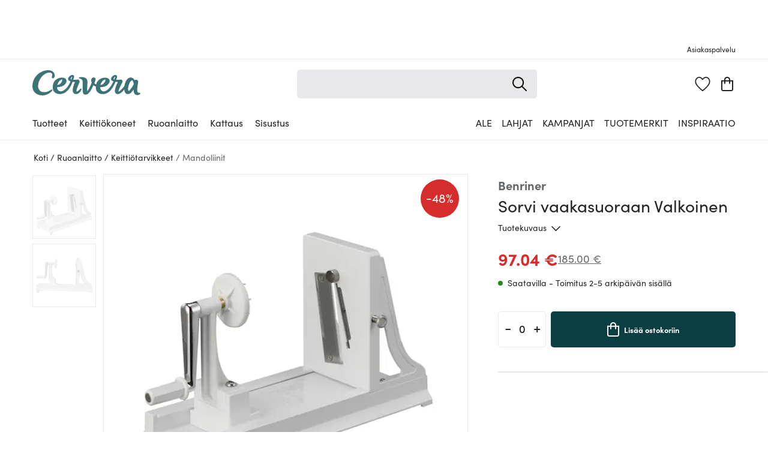

--- FILE ---
content_type: text/html; charset=utf-8
request_url: https://www.cervera.fi/tuote/benriner-sorvi-vaakasuoraan-valkoinen
body_size: 83396
content:
<!DOCTYPE html><html lang="fi"><head><meta charSet="utf-8" data-next-head=""/><meta name="viewport" content="width=device-width" data-next-head=""/><link rel="preconnect" href="https://wDB083B57.api.esales.apptus.cloud" data-next-head=""/><link rel="preconnect" href="https://jjv48zaf.api.sanity.io" data-next-head=""/><link rel="preconnect" href="https://consent.cookiebot.com" data-next-head=""/><link rel="preconnect" href="https://www.googletagmanager.com" data-next-head=""/><link rel="preconnect" href="https://www.google-analytics.com" data-next-head=""/><link rel="preconnect" href="https://fonts.gstatic.com" data-next-head=""/><link rel="dns-prefetch" href="https://consentcdn.cookiebot.com" data-next-head=""/><link rel="dns-prefetch" href="https://analytics.tiktok.com" data-next-head=""/><link rel="dns-prefetch" href="https://static.redeal.se" data-next-head=""/><link rel="dns-prefetch" href="https://static.hotjar.com" data-next-head=""/><link rel="dns-prefetch" href="https://connect.facebook.net" data-next-head=""/><link rel="dns-prefetch" href="https://www.gstatic.com" data-next-head=""/><link rel="preload" href="/fonts/Sofia-Pro.woff2" as="font" crossorigin="anonymous" type="font/woff2" data-next-head=""/><link rel="preload" href="/fonts/Sofia-Pro-Bold.woff2" as="font" crossorigin="anonymous" type="font/woff2" data-next-head=""/><link rel="preload" href="/fonts/Austin-Semibold-Web.woff2" as="font" crossorigin="anonymous" type="font/woff2" data-next-head=""/><link rel="preload" href="/fonts/Austin-Bold-Web.woff2" as="font" crossorigin="anonymous" type="font/woff2" data-next-head=""/><link rel="apple-touch-icon" sizes="180x180" href="/favicon/apple-touch-icon.png" data-next-head=""/><link rel="icon" type="image/png" sizes="32x32" href="/favicon/favicon-32x32.png" data-next-head=""/><link rel="icon" type="image/png" sizes="16x16" href="/favicon/favicon-16x16.png" data-next-head=""/><link rel="alternate" href="https://www.cervera.no/produkt/svarv-horisontal-vit" hreflang="nb-NO" data-next-head=""/><link rel="alternate" href="https://www.cervera.se/produkt/svarv-horisontal-vit" hreflang="sv-SE" data-next-head=""/><link rel="alternate" href="https://www.cervera.fi/tuote/benriner-sorvi-vaakasuoraan-valkoinen" hreflang="fi-FI" data-next-head=""/><link rel="alternate" href="https://www.cervera.se/produkt/svarv-horisontal-vit" hreflang="x-default" data-next-head=""/><link rel="shortcut icon" href="/favicon/favicon.ico" data-next-head=""/><meta name="msapplication-TileColor" content="#000000" data-next-head=""/><meta name="msapplication-config" content="/favicon/browserconfig.xml" data-next-head=""/><meta name="theme-color" content="#000" data-next-head=""/><link rel="canonical" href="https://www.cervera.fi/tuote/benriner-sorvi-vaakasuoraan-valkoinen" data-next-head=""/><title data-next-head="">Benriner Sorvi vaakasuoraan Valkoinen - Cervera</title><meta property="og:title" content="Benriner Sorvi vaakasuoraan Valkoinen - Cervera" data-next-head=""/><meta property="og:description" content="Korkealaatuinen vihannessorvi teroitettavalla terällä, joka leikkaa kätevästi pitkää spiraalia juureksista ja kasviksista." data-next-head=""/><meta name="description" content="Korkealaatuinen vihannessorvi teroitettavalla terällä, joka leikkaa kätevästi pitkää spiraalia juureksista ja kasviksista." data-next-head=""/><meta name="facebook-domain-verification" content="7y9wa4382wy9wa8bfw4mnae836vunc" data-next-head=""/><meta property="og:image:width" content="310" data-next-head=""/><meta name="robots" content="index,follow" data-next-head=""/><meta property="og:url" content="https://www.cervera.fi/tuote/benriner-sorvi-vaakasuoraan-valkoinen" data-next-head=""/><meta property="og:type" content="article" data-next-head=""/><meta property="og:site_name" content="Cervera" data-next-head=""/><meta property="og:locale" content="fi" data-next-head=""/><meta property="og:image" content="https://cervera.cdn-norce.tech/e9a5cb10-2c04-4463-89c9-16f1d96cf246.jpeg?mode=Pad&amp;quality=75&amp;format=webp&amp;width=1200&amp;height=1200" data-next-head=""/><link rel="preload" href="/_next/static/css/39d4ff34215735a3.css" as="style"/><link rel="preload" href="/_next/static/css/fe151ec7784f1589.css" as="style"/><link rel="preload" href="/_next/static/css/25bbb041b95633e5.css" as="style"/><link rel="preload" href="/_next/static/css/c90796afd5da40a4.css" as="style"/><link rel="preload" href="/_next/static/css/2760da7c44d7ab6d.css" as="style"/><link rel="preload" href="/_next/static/css/9a5a0dda2dca6235.css" as="style"/><link rel="preload" href="/_next/static/css/3c51b27dbcacc5e1.css" as="style"/><link rel="preload" href="/_next/static/css/b6ec2e9a5016ae90.css" as="style"/><link rel="preload" href="/_next/static/css/e581b20d140484ea.css" as="style"/><link rel="preload" href="/_next/static/css/7240548ddc734b5b.css" as="style"/><link rel="preload" href="/_next/static/css/658d838dcbe2b23b.css" as="style"/><link rel="preload" href="/_next/static/css/7cae8ea147563ee6.css" as="style"/><link rel="preload" href="/_next/static/css/a3c579345995f408.css" as="style"/><script id="CookiebotConfiguration" type="application/json" data-cookieconsent="ignore" data-next-head="">{
              "Frameworks": {
                "IABTCF2": {
                  "AllowedVendors": [10,13,16,28,42,45,52,58,69,76,81,104,109,132,142,157,159,172,241,253,280,285,358,511,755,965,1126],
                  "AllowedGoogleACVendors": [89]
      }
    }
  }</script><script id="google-analytics-consent" data-cookieconsent="ignore" type="text/javascript" data-next-head="">window.dataLayer = window.dataLayer || [];
        function gtag() {
          dataLayer.push(arguments)
        }
        function getCookie(name) {
          let matches = document.cookie.match(new RegExp(
            "(?:^|; )" + name.replace(/([.$?*|{}()[]\/+^])/g, '\$1') + "=([^;]*)"
          ));
          return matches ? decodeURIComponent(matches[1]) : undefined;
        }
      var cookieConsentData = getCookie('CookieConsent');
      if(!cookieConsentData){
        gtag("consent", "default", {
          ad_storage: "denied",
          ad_user_data: "denied",
          ad_personalization: "denied",
          analytics_storage: "denied",
          wait_for_update: 10000,
        });
      }else{
        let marketingCookies = cookieConsentData.search('marketing:true') !== -1;
        let performanceCookies = cookieConsentData.search('preferences:true') !== -1
        gtag("consent", "default", {
          ad_storage: marketingCookies ? "granted" :"denied",
          ad_user_data: marketingCookies ? "granted" :"denied",
          ad_personalization: marketingCookies ? "granted" :"denied",
          analytics_storage: performanceCookies ? "granted" :"denied",
          wait_for_update:10000,
        });
      }
       </script><script id="google-analytics" data-cookieconsent="ignore" data-next-head="">(function(w,d,s,l,i){w[l]=w[l]||[];w[l].push({'gtm.start':
        new Date().getTime(),event:'gtm.js'});var f=d.getElementsByTagName(s)[0],
        j=d.createElement(s),dl=l!='dataLayer'?'&l='+l:'';j.async=true;j.src=
        'https://www.googletagmanager.com/gtm.js?id='+i+dl;f.parentNode.insertBefore(j,f);
        })(window,document,'script','dataLayer', 'GTM-NM36VDM');</script><script id="gamifiera-head" data-next-head="">
  window.gmf = function() {
    (window._gmf = window._gmf || []).push(Object.values(arguments));
  };
  gmf('init', {
    merchantId: 8700,
    locale: 'fi_FI',
    customerToken: null,
  });
</script><link rel="preload" as="image" imageSrcSet="https://cervera.cdn-norce.tech/e9a5cb10-2c04-4463-89c9-16f1d96cf246.jpeg?mode=Pad&amp;quality=75&amp;format=webp&amp;width=256&amp;height=256 256w, https://cervera.cdn-norce.tech/e9a5cb10-2c04-4463-89c9-16f1d96cf246.jpeg?mode=Pad&amp;quality=75&amp;format=webp&amp;width=384&amp;height=384 384w, https://cervera.cdn-norce.tech/e9a5cb10-2c04-4463-89c9-16f1d96cf246.jpeg?mode=Pad&amp;quality=75&amp;format=webp&amp;width=400&amp;height=400 400w, https://cervera.cdn-norce.tech/e9a5cb10-2c04-4463-89c9-16f1d96cf246.jpeg?mode=Pad&amp;quality=75&amp;format=webp&amp;width=416&amp;height=416 416w, https://cervera.cdn-norce.tech/e9a5cb10-2c04-4463-89c9-16f1d96cf246.jpeg?mode=Pad&amp;quality=75&amp;format=webp&amp;width=432&amp;height=432 432w, https://cervera.cdn-norce.tech/e9a5cb10-2c04-4463-89c9-16f1d96cf246.jpeg?mode=Pad&amp;quality=75&amp;format=webp&amp;width=448&amp;height=448 448w, https://cervera.cdn-norce.tech/e9a5cb10-2c04-4463-89c9-16f1d96cf246.jpeg?mode=Pad&amp;quality=75&amp;format=webp&amp;width=464&amp;height=464 464w, https://cervera.cdn-norce.tech/e9a5cb10-2c04-4463-89c9-16f1d96cf246.jpeg?mode=Pad&amp;quality=75&amp;format=webp&amp;width=496&amp;height=496 496w, https://cervera.cdn-norce.tech/e9a5cb10-2c04-4463-89c9-16f1d96cf246.jpeg?mode=Pad&amp;quality=75&amp;format=webp&amp;width=512&amp;height=512 512w, https://cervera.cdn-norce.tech/e9a5cb10-2c04-4463-89c9-16f1d96cf246.jpeg?mode=Pad&amp;quality=75&amp;format=webp&amp;width=528&amp;height=528 528w, https://cervera.cdn-norce.tech/e9a5cb10-2c04-4463-89c9-16f1d96cf246.jpeg?mode=Pad&amp;quality=75&amp;format=webp&amp;width=640&amp;height=640 640w, https://cervera.cdn-norce.tech/e9a5cb10-2c04-4463-89c9-16f1d96cf246.jpeg?mode=Pad&amp;quality=75&amp;format=webp&amp;width=750&amp;height=750 750w, https://cervera.cdn-norce.tech/e9a5cb10-2c04-4463-89c9-16f1d96cf246.jpeg?mode=Pad&amp;quality=75&amp;format=webp&amp;width=828&amp;height=828 828w, https://cervera.cdn-norce.tech/e9a5cb10-2c04-4463-89c9-16f1d96cf246.jpeg?mode=Pad&amp;quality=75&amp;format=webp&amp;width=1080&amp;height=1080 1080w, https://cervera.cdn-norce.tech/e9a5cb10-2c04-4463-89c9-16f1d96cf246.jpeg?mode=Pad&amp;quality=75&amp;format=webp&amp;width=1200&amp;height=1200 1200w, https://cervera.cdn-norce.tech/e9a5cb10-2c04-4463-89c9-16f1d96cf246.jpeg?mode=Pad&amp;quality=75&amp;format=webp&amp;width=1920&amp;height=1920 1920w, https://cervera.cdn-norce.tech/e9a5cb10-2c04-4463-89c9-16f1d96cf246.jpeg?mode=Pad&amp;quality=75&amp;format=webp&amp;width=2048&amp;height=2048 2048w" imageSizes="40vw" data-next-head=""/><link rel="preload" as="image" imageSrcSet="https://cervera.cdn-norce.tech/e9a5cb10-2c04-4463-89c9-16f1d96cf246.jpeg?mode=Pad&amp;quality=75&amp;format=webp&amp;width=256&amp;height=256 256w, https://cervera.cdn-norce.tech/e9a5cb10-2c04-4463-89c9-16f1d96cf246.jpeg?mode=Pad&amp;quality=75&amp;format=webp&amp;width=384&amp;height=384 384w, https://cervera.cdn-norce.tech/e9a5cb10-2c04-4463-89c9-16f1d96cf246.jpeg?mode=Pad&amp;quality=75&amp;format=webp&amp;width=400&amp;height=400 400w, https://cervera.cdn-norce.tech/e9a5cb10-2c04-4463-89c9-16f1d96cf246.jpeg?mode=Pad&amp;quality=75&amp;format=webp&amp;width=416&amp;height=416 416w, https://cervera.cdn-norce.tech/e9a5cb10-2c04-4463-89c9-16f1d96cf246.jpeg?mode=Pad&amp;quality=75&amp;format=webp&amp;width=432&amp;height=432 432w, https://cervera.cdn-norce.tech/e9a5cb10-2c04-4463-89c9-16f1d96cf246.jpeg?mode=Pad&amp;quality=75&amp;format=webp&amp;width=448&amp;height=448 448w, https://cervera.cdn-norce.tech/e9a5cb10-2c04-4463-89c9-16f1d96cf246.jpeg?mode=Pad&amp;quality=75&amp;format=webp&amp;width=464&amp;height=464 464w, https://cervera.cdn-norce.tech/e9a5cb10-2c04-4463-89c9-16f1d96cf246.jpeg?mode=Pad&amp;quality=75&amp;format=webp&amp;width=496&amp;height=496 496w, https://cervera.cdn-norce.tech/e9a5cb10-2c04-4463-89c9-16f1d96cf246.jpeg?mode=Pad&amp;quality=75&amp;format=webp&amp;width=512&amp;height=512 512w, https://cervera.cdn-norce.tech/e9a5cb10-2c04-4463-89c9-16f1d96cf246.jpeg?mode=Pad&amp;quality=75&amp;format=webp&amp;width=528&amp;height=528 528w, https://cervera.cdn-norce.tech/e9a5cb10-2c04-4463-89c9-16f1d96cf246.jpeg?mode=Pad&amp;quality=75&amp;format=webp&amp;width=640&amp;height=640 640w, https://cervera.cdn-norce.tech/e9a5cb10-2c04-4463-89c9-16f1d96cf246.jpeg?mode=Pad&amp;quality=75&amp;format=webp&amp;width=750&amp;height=750 750w, https://cervera.cdn-norce.tech/e9a5cb10-2c04-4463-89c9-16f1d96cf246.jpeg?mode=Pad&amp;quality=75&amp;format=webp&amp;width=828&amp;height=828 828w, https://cervera.cdn-norce.tech/e9a5cb10-2c04-4463-89c9-16f1d96cf246.jpeg?mode=Pad&amp;quality=75&amp;format=webp&amp;width=1080&amp;height=1080 1080w, https://cervera.cdn-norce.tech/e9a5cb10-2c04-4463-89c9-16f1d96cf246.jpeg?mode=Pad&amp;quality=75&amp;format=webp&amp;width=1200&amp;height=1200 1200w, https://cervera.cdn-norce.tech/e9a5cb10-2c04-4463-89c9-16f1d96cf246.jpeg?mode=Pad&amp;quality=75&amp;format=webp&amp;width=1920&amp;height=1920 1920w, https://cervera.cdn-norce.tech/e9a5cb10-2c04-4463-89c9-16f1d96cf246.jpeg?mode=Pad&amp;quality=75&amp;format=webp&amp;width=2048&amp;height=2048 2048w" imageSizes="25vw" data-next-head=""/><link rel="preload" as="image" imageSrcSet="https://cervera.cdn-norce.tech/cbfc677c-1f89-4c90-a81f-a420eb11dd06.jpeg?mode=Pad&amp;quality=75&amp;format=webp&amp;width=384&amp;height=384 384w, https://cervera.cdn-norce.tech/cbfc677c-1f89-4c90-a81f-a420eb11dd06.jpeg?mode=Pad&amp;quality=75&amp;format=webp&amp;width=400&amp;height=400 400w, https://cervera.cdn-norce.tech/cbfc677c-1f89-4c90-a81f-a420eb11dd06.jpeg?mode=Pad&amp;quality=75&amp;format=webp&amp;width=416&amp;height=416 416w, https://cervera.cdn-norce.tech/cbfc677c-1f89-4c90-a81f-a420eb11dd06.jpeg?mode=Pad&amp;quality=75&amp;format=webp&amp;width=432&amp;height=432 432w, https://cervera.cdn-norce.tech/cbfc677c-1f89-4c90-a81f-a420eb11dd06.jpeg?mode=Pad&amp;quality=75&amp;format=webp&amp;width=448&amp;height=448 448w, https://cervera.cdn-norce.tech/cbfc677c-1f89-4c90-a81f-a420eb11dd06.jpeg?mode=Pad&amp;quality=75&amp;format=webp&amp;width=464&amp;height=464 464w, https://cervera.cdn-norce.tech/cbfc677c-1f89-4c90-a81f-a420eb11dd06.jpeg?mode=Pad&amp;quality=75&amp;format=webp&amp;width=496&amp;height=496 496w, https://cervera.cdn-norce.tech/cbfc677c-1f89-4c90-a81f-a420eb11dd06.jpeg?mode=Pad&amp;quality=75&amp;format=webp&amp;width=512&amp;height=512 512w, https://cervera.cdn-norce.tech/cbfc677c-1f89-4c90-a81f-a420eb11dd06.jpeg?mode=Pad&amp;quality=75&amp;format=webp&amp;width=528&amp;height=528 528w, https://cervera.cdn-norce.tech/cbfc677c-1f89-4c90-a81f-a420eb11dd06.jpeg?mode=Pad&amp;quality=75&amp;format=webp&amp;width=640&amp;height=640 640w, https://cervera.cdn-norce.tech/cbfc677c-1f89-4c90-a81f-a420eb11dd06.jpeg?mode=Pad&amp;quality=75&amp;format=webp&amp;width=750&amp;height=750 750w, https://cervera.cdn-norce.tech/cbfc677c-1f89-4c90-a81f-a420eb11dd06.jpeg?mode=Pad&amp;quality=75&amp;format=webp&amp;width=828&amp;height=828 828w, https://cervera.cdn-norce.tech/cbfc677c-1f89-4c90-a81f-a420eb11dd06.jpeg?mode=Pad&amp;quality=75&amp;format=webp&amp;width=1080&amp;height=1080 1080w, https://cervera.cdn-norce.tech/cbfc677c-1f89-4c90-a81f-a420eb11dd06.jpeg?mode=Pad&amp;quality=75&amp;format=webp&amp;width=1200&amp;height=1200 1200w, https://cervera.cdn-norce.tech/cbfc677c-1f89-4c90-a81f-a420eb11dd06.jpeg?mode=Pad&amp;quality=75&amp;format=webp&amp;width=1920&amp;height=1920 1920w, https://cervera.cdn-norce.tech/cbfc677c-1f89-4c90-a81f-a420eb11dd06.jpeg?mode=Pad&amp;quality=75&amp;format=webp&amp;width=2048&amp;height=2048 2048w" imageSizes="45vw" data-next-head=""/><style type="text/css">.fresnel-container{margin:0;padding:0;}
@media not all and (min-width:0px) and (max-width:959.98px){.fresnel-at-sm{display:none!important;}}
@media not all and (min-width:960px){.fresnel-at-md{display:none!important;}}
@media not all and (max-width:959.98px){.fresnel-lessThan-md{display:none!important;}}
@media not all and (min-width:960px){.fresnel-greaterThan-sm{display:none!important;}}
@media not all and (min-width:0px){.fresnel-greaterThanOrEqual-sm{display:none!important;}}
@media not all and (min-width:960px){.fresnel-greaterThanOrEqual-md{display:none!important;}}
@media not all and (min-width:0px) and (max-width:959.98px){.fresnel-between-sm-md{display:none!important;}}</style><link rel="stylesheet" href="/_next/static/css/39d4ff34215735a3.css" data-n-g=""/><link rel="stylesheet" href="/_next/static/css/fe151ec7784f1589.css" data-n-p=""/><link rel="stylesheet" href="/_next/static/css/25bbb041b95633e5.css" data-n-p=""/><link rel="stylesheet" href="/_next/static/css/c90796afd5da40a4.css"/><link rel="stylesheet" href="/_next/static/css/2760da7c44d7ab6d.css"/><link rel="stylesheet" href="/_next/static/css/9a5a0dda2dca6235.css"/><link rel="stylesheet" href="/_next/static/css/3c51b27dbcacc5e1.css"/><link rel="stylesheet" href="/_next/static/css/b6ec2e9a5016ae90.css"/><link rel="stylesheet" href="/_next/static/css/e581b20d140484ea.css"/><link rel="stylesheet" href="/_next/static/css/7240548ddc734b5b.css"/><link rel="stylesheet" href="/_next/static/css/658d838dcbe2b23b.css"/><link rel="stylesheet" href="/_next/static/css/7cae8ea147563ee6.css"/><link rel="stylesheet" href="/_next/static/css/a3c579345995f408.css"/><noscript data-n-css=""></noscript><script defer="" noModule="" src="/_next/static/chunks/polyfills-42372ed130431b0a.js"></script><script id="Cookiebot" src="https://consent.cookiebot.com/uc.js" data-cbid="bbb3707b-8ee1-4e69-984b-fb8fc01749b1" data-culture="FI" data-blockingmode="auto" type="text/javascript" data-framework="TCFv2.2" defer="" data-nscript="beforeInteractive"></script><script defer="" src="/_next/static/chunks/8790.03e98b1cede850a6.js"></script><script defer="" src="/_next/static/chunks/2017.78557d71cd49195d.js"></script><script defer="" src="/_next/static/chunks/2834.21f78365081386e3.js"></script><script defer="" src="/_next/static/chunks/2730.1ce72f6764c43d14.js"></script><script defer="" src="/_next/static/chunks/7964.25b02c2078a2a293.js"></script><script defer="" src="/_next/static/chunks/9209.51eed4f3ebeb4ecd.js"></script><script defer="" src="/_next/static/chunks/9690.b67615f0491e563a.js"></script><script defer="" src="/_next/static/chunks/3096.92d8ed06b20521a3.js"></script><script defer="" src="/_next/static/chunks/1822.75b498e01cd61a27.js"></script><script defer="" src="/_next/static/chunks/8912.46680ff2a9a8977b.js"></script><script defer="" src="/_next/static/chunks/1848.b6e9b79115c71249.js"></script><script defer="" src="/_next/static/chunks/2210.9a70734f794f7e2a.js"></script><script defer="" src="/_next/static/chunks/4093.fe4663561e1e3a26.js"></script><script defer="" src="/_next/static/chunks/2646.371035c4ef9282bf.js"></script><script defer="" src="/_next/static/chunks/7262.13551a20fece7239.js"></script><script src="/_next/static/chunks/webpack-f1c91ff3d1105a01.js" defer=""></script><script src="/_next/static/chunks/framework-3c237d1fff8232da.js" defer=""></script><script src="/_next/static/chunks/main-476106e9cfc4825f.js" defer=""></script><script src="/_next/static/chunks/pages/_app-2fe04bf86f0b70df.js" defer=""></script><script src="/_next/static/chunks/300ef6fe-b2605966ff74e554.js" defer=""></script><script src="/_next/static/chunks/698-fb1002bb296dad70.js" defer=""></script><script src="/_next/static/chunks/207-98b9fb1781f18320.js" defer=""></script><script src="/_next/static/chunks/4357-c135eec66f7fb654.js" defer=""></script><script src="/_next/static/chunks/3964-745a9c3c074b5f7c.js" defer=""></script><script src="/_next/static/chunks/9431-b22adb90fe253dfd.js" defer=""></script><script src="/_next/static/chunks/1975-559cc3c31a326643.js" defer=""></script><script src="/_next/static/chunks/2752-f03f581e2ed97b0d.js" defer=""></script><script src="/_next/static/chunks/3894-7cf0ad0e659f1c62.js" defer=""></script><script src="/_next/static/chunks/3787-9a5dc00a79b2e8e1.js" defer=""></script><script src="/_next/static/chunks/pages/product/%5Bslug%5D-12d8ecdcb4faafe7.js" defer=""></script><script src="/_next/static/pwSBAfz2jtAcuJGpWGavE/_buildManifest.js" defer=""></script><script src="/_next/static/pwSBAfz2jtAcuJGpWGavE/_ssgManifest.js" defer=""></script></head><body><noscript><iframe src="https://www.googletagmanager.com/ns.html?id=GTM-NM36VDM" height="0" width="0" style="display:none;visibility:hidden" aria-label="Google Tag Manager"></iframe></noscript><link rel="preload" as="image" href="https://cervera.cdn-norce.tech/e9a5cb10-2c04-4463-89c9-16f1d96cf246.jpeg?mode=Pad&amp;quality=75&amp;format=webp&amp;width=1000&amp;height=1000"/><link rel="preload" as="image" imageSrcSet="https://cervera.cdn-norce.tech/e9a5cb10-2c04-4463-89c9-16f1d96cf246.jpeg?mode=Pad&amp;quality=75&amp;format=webp&amp;width=256&amp;height=256 256w, https://cervera.cdn-norce.tech/e9a5cb10-2c04-4463-89c9-16f1d96cf246.jpeg?mode=Pad&amp;quality=75&amp;format=webp&amp;width=384&amp;height=384 384w, https://cervera.cdn-norce.tech/e9a5cb10-2c04-4463-89c9-16f1d96cf246.jpeg?mode=Pad&amp;quality=75&amp;format=webp&amp;width=400&amp;height=400 400w, https://cervera.cdn-norce.tech/e9a5cb10-2c04-4463-89c9-16f1d96cf246.jpeg?mode=Pad&amp;quality=75&amp;format=webp&amp;width=416&amp;height=416 416w, https://cervera.cdn-norce.tech/e9a5cb10-2c04-4463-89c9-16f1d96cf246.jpeg?mode=Pad&amp;quality=75&amp;format=webp&amp;width=432&amp;height=432 432w, https://cervera.cdn-norce.tech/e9a5cb10-2c04-4463-89c9-16f1d96cf246.jpeg?mode=Pad&amp;quality=75&amp;format=webp&amp;width=448&amp;height=448 448w, https://cervera.cdn-norce.tech/e9a5cb10-2c04-4463-89c9-16f1d96cf246.jpeg?mode=Pad&amp;quality=75&amp;format=webp&amp;width=464&amp;height=464 464w, https://cervera.cdn-norce.tech/e9a5cb10-2c04-4463-89c9-16f1d96cf246.jpeg?mode=Pad&amp;quality=75&amp;format=webp&amp;width=496&amp;height=496 496w, https://cervera.cdn-norce.tech/e9a5cb10-2c04-4463-89c9-16f1d96cf246.jpeg?mode=Pad&amp;quality=75&amp;format=webp&amp;width=512&amp;height=512 512w, https://cervera.cdn-norce.tech/e9a5cb10-2c04-4463-89c9-16f1d96cf246.jpeg?mode=Pad&amp;quality=75&amp;format=webp&amp;width=528&amp;height=528 528w, https://cervera.cdn-norce.tech/e9a5cb10-2c04-4463-89c9-16f1d96cf246.jpeg?mode=Pad&amp;quality=75&amp;format=webp&amp;width=640&amp;height=640 640w, https://cervera.cdn-norce.tech/e9a5cb10-2c04-4463-89c9-16f1d96cf246.jpeg?mode=Pad&amp;quality=75&amp;format=webp&amp;width=750&amp;height=750 750w, https://cervera.cdn-norce.tech/e9a5cb10-2c04-4463-89c9-16f1d96cf246.jpeg?mode=Pad&amp;quality=75&amp;format=webp&amp;width=828&amp;height=828 828w, https://cervera.cdn-norce.tech/e9a5cb10-2c04-4463-89c9-16f1d96cf246.jpeg?mode=Pad&amp;quality=75&amp;format=webp&amp;width=1080&amp;height=1080 1080w, https://cervera.cdn-norce.tech/e9a5cb10-2c04-4463-89c9-16f1d96cf246.jpeg?mode=Pad&amp;quality=75&amp;format=webp&amp;width=1200&amp;height=1200 1200w, https://cervera.cdn-norce.tech/e9a5cb10-2c04-4463-89c9-16f1d96cf246.jpeg?mode=Pad&amp;quality=75&amp;format=webp&amp;width=1920&amp;height=1920 1920w, https://cervera.cdn-norce.tech/e9a5cb10-2c04-4463-89c9-16f1d96cf246.jpeg?mode=Pad&amp;quality=75&amp;format=webp&amp;width=2048&amp;height=2048 2048w" imageSizes="40vw"/><link rel="preload" as="image" imageSrcSet="https://cervera.cdn-norce.tech/cbfc677c-1f89-4c90-a81f-a420eb11dd06.jpeg?mode=Pad&amp;quality=75&amp;format=webp&amp;width=384&amp;height=384 384w, https://cervera.cdn-norce.tech/cbfc677c-1f89-4c90-a81f-a420eb11dd06.jpeg?mode=Pad&amp;quality=75&amp;format=webp&amp;width=400&amp;height=400 400w, https://cervera.cdn-norce.tech/cbfc677c-1f89-4c90-a81f-a420eb11dd06.jpeg?mode=Pad&amp;quality=75&amp;format=webp&amp;width=416&amp;height=416 416w, https://cervera.cdn-norce.tech/cbfc677c-1f89-4c90-a81f-a420eb11dd06.jpeg?mode=Pad&amp;quality=75&amp;format=webp&amp;width=432&amp;height=432 432w, https://cervera.cdn-norce.tech/cbfc677c-1f89-4c90-a81f-a420eb11dd06.jpeg?mode=Pad&amp;quality=75&amp;format=webp&amp;width=448&amp;height=448 448w, https://cervera.cdn-norce.tech/cbfc677c-1f89-4c90-a81f-a420eb11dd06.jpeg?mode=Pad&amp;quality=75&amp;format=webp&amp;width=464&amp;height=464 464w, https://cervera.cdn-norce.tech/cbfc677c-1f89-4c90-a81f-a420eb11dd06.jpeg?mode=Pad&amp;quality=75&amp;format=webp&amp;width=496&amp;height=496 496w, https://cervera.cdn-norce.tech/cbfc677c-1f89-4c90-a81f-a420eb11dd06.jpeg?mode=Pad&amp;quality=75&amp;format=webp&amp;width=512&amp;height=512 512w, https://cervera.cdn-norce.tech/cbfc677c-1f89-4c90-a81f-a420eb11dd06.jpeg?mode=Pad&amp;quality=75&amp;format=webp&amp;width=528&amp;height=528 528w, https://cervera.cdn-norce.tech/cbfc677c-1f89-4c90-a81f-a420eb11dd06.jpeg?mode=Pad&amp;quality=75&amp;format=webp&amp;width=640&amp;height=640 640w, https://cervera.cdn-norce.tech/cbfc677c-1f89-4c90-a81f-a420eb11dd06.jpeg?mode=Pad&amp;quality=75&amp;format=webp&amp;width=750&amp;height=750 750w, https://cervera.cdn-norce.tech/cbfc677c-1f89-4c90-a81f-a420eb11dd06.jpeg?mode=Pad&amp;quality=75&amp;format=webp&amp;width=828&amp;height=828 828w, https://cervera.cdn-norce.tech/cbfc677c-1f89-4c90-a81f-a420eb11dd06.jpeg?mode=Pad&amp;quality=75&amp;format=webp&amp;width=1080&amp;height=1080 1080w, https://cervera.cdn-norce.tech/cbfc677c-1f89-4c90-a81f-a420eb11dd06.jpeg?mode=Pad&amp;quality=75&amp;format=webp&amp;width=1200&amp;height=1200 1200w, https://cervera.cdn-norce.tech/cbfc677c-1f89-4c90-a81f-a420eb11dd06.jpeg?mode=Pad&amp;quality=75&amp;format=webp&amp;width=1920&amp;height=1920 1920w, https://cervera.cdn-norce.tech/cbfc677c-1f89-4c90-a81f-a420eb11dd06.jpeg?mode=Pad&amp;quality=75&amp;format=webp&amp;width=2048&amp;height=2048 2048w" imageSizes="45vw"/><link rel="preload" as="image" imageSrcSet="https://cervera.cdn-norce.tech/e9a5cb10-2c04-4463-89c9-16f1d96cf246.jpeg?mode=Pad&amp;quality=75&amp;format=webp&amp;width=256&amp;height=256 256w, https://cervera.cdn-norce.tech/e9a5cb10-2c04-4463-89c9-16f1d96cf246.jpeg?mode=Pad&amp;quality=75&amp;format=webp&amp;width=384&amp;height=384 384w, https://cervera.cdn-norce.tech/e9a5cb10-2c04-4463-89c9-16f1d96cf246.jpeg?mode=Pad&amp;quality=75&amp;format=webp&amp;width=400&amp;height=400 400w, https://cervera.cdn-norce.tech/e9a5cb10-2c04-4463-89c9-16f1d96cf246.jpeg?mode=Pad&amp;quality=75&amp;format=webp&amp;width=416&amp;height=416 416w, https://cervera.cdn-norce.tech/e9a5cb10-2c04-4463-89c9-16f1d96cf246.jpeg?mode=Pad&amp;quality=75&amp;format=webp&amp;width=432&amp;height=432 432w, https://cervera.cdn-norce.tech/e9a5cb10-2c04-4463-89c9-16f1d96cf246.jpeg?mode=Pad&amp;quality=75&amp;format=webp&amp;width=448&amp;height=448 448w, https://cervera.cdn-norce.tech/e9a5cb10-2c04-4463-89c9-16f1d96cf246.jpeg?mode=Pad&amp;quality=75&amp;format=webp&amp;width=464&amp;height=464 464w, https://cervera.cdn-norce.tech/e9a5cb10-2c04-4463-89c9-16f1d96cf246.jpeg?mode=Pad&amp;quality=75&amp;format=webp&amp;width=496&amp;height=496 496w, https://cervera.cdn-norce.tech/e9a5cb10-2c04-4463-89c9-16f1d96cf246.jpeg?mode=Pad&amp;quality=75&amp;format=webp&amp;width=512&amp;height=512 512w, https://cervera.cdn-norce.tech/e9a5cb10-2c04-4463-89c9-16f1d96cf246.jpeg?mode=Pad&amp;quality=75&amp;format=webp&amp;width=528&amp;height=528 528w, https://cervera.cdn-norce.tech/e9a5cb10-2c04-4463-89c9-16f1d96cf246.jpeg?mode=Pad&amp;quality=75&amp;format=webp&amp;width=640&amp;height=640 640w, https://cervera.cdn-norce.tech/e9a5cb10-2c04-4463-89c9-16f1d96cf246.jpeg?mode=Pad&amp;quality=75&amp;format=webp&amp;width=750&amp;height=750 750w, https://cervera.cdn-norce.tech/e9a5cb10-2c04-4463-89c9-16f1d96cf246.jpeg?mode=Pad&amp;quality=75&amp;format=webp&amp;width=828&amp;height=828 828w, https://cervera.cdn-norce.tech/e9a5cb10-2c04-4463-89c9-16f1d96cf246.jpeg?mode=Pad&amp;quality=75&amp;format=webp&amp;width=1080&amp;height=1080 1080w, https://cervera.cdn-norce.tech/e9a5cb10-2c04-4463-89c9-16f1d96cf246.jpeg?mode=Pad&amp;quality=75&amp;format=webp&amp;width=1200&amp;height=1200 1200w, https://cervera.cdn-norce.tech/e9a5cb10-2c04-4463-89c9-16f1d96cf246.jpeg?mode=Pad&amp;quality=75&amp;format=webp&amp;width=1920&amp;height=1920 1920w, https://cervera.cdn-norce.tech/e9a5cb10-2c04-4463-89c9-16f1d96cf246.jpeg?mode=Pad&amp;quality=75&amp;format=webp&amp;width=2048&amp;height=2048 2048w" imageSizes="25vw"/><div id="__next"><a href="#main" class="styles_skipToContent__zzdmj">Siirry pääsisältöön</a><div class="FixedHeader_fixedHeader__l_6Ui"><div style="height:56px;color:grey;margin:4px"></div><div class="desktopOnly"><div class="TopPart_root__XyTqe"><div class="TopPart_wrapper__MP3ar container"><div tabindex="-1" class="TopPart_section__XdiqF" style="min-width:400px"><section class="UspList_oneLine__diqFi UspList_root__k9jIW"></section></div><div class="TopPart_section__XdiqF TopPart_rightSideToolBar__KjlyN"><a class="TopLink_root__Rek1V" href="https://www.cervera.fi/asiakaspalvelu"><span>Asiakaspalvelu</span></a></div></div></div></div></div><header class="Header_headerRoot__YeM8J Header_headerMobile__M33YK"><div class="Header_border__81VS_ Header_background__IB0yl"><div><div id="headerMiddlePart" class="MiddlePart_root__HNDQ5 container"><div class="ToolsMenu_renderOnMobile__q3HAw"><div class="ToolsMenu_loginBadgeWrapper__uPYmB"></div><a class="WishlistBadge_root__jbW8w" href="https://www.cervera.fi/toivelista"><span class="Badge_root__EUEOW Badge_badge__EQt8a WishlistBadge_root__jbW8w" tabindex="0" role="link" aria-label="Suosikit"><svg xmlns="http://www.w3.org/2000/svg" viewBox="0 0 270 258" class="Badge_svg__z6DK5 WishlistBadge_wishlistHeart__n8PJ0"><path d="M134.49 258c-2.24 0-4.47-.74-6.34-2.22-24-19.02-45.87-38.62-65.02-58.25-43.32-44.4-53.65-66.96-58.04-83.18-3.2-11.82-9.85-36.43.39-62.92C7.05 47.37 21.9 11.47 58.86 2.22A70 70 0 0 1 75.82.14c20.21 0 41.59 12.06 58.71 32.74C149.03 15.71 170.58 0 194.26 0c5.71 0 11.39.7 16.88 2.07 36.95 9.25 51.81 45.15 53.38 49.21 10.24 26.49 3.59 51.09.39 62.92-4.39 16.22-14.72 38.79-58.03 83.19-17.57 18.01-39.18 37.11-66.06 58.4-1.86 1.48-4.1 2.22-6.33 2.22ZM75.82 18.7c-4.22 0-8.42.51-12.48 1.53C35.42 27.22 23.94 55 22.72 58.15c-8.04 20.8-2.87 39.92.22 51.34 6.71 24.79 30.76 51.86 53.4 75.06 17.24 17.67 36.78 35.33 58.15 52.58 23.88-19.15 43.28-36.44 59.17-52.73 40.34-41.35 49.63-61.15 53.4-75.06 3.09-11.42 8.26-30.54.22-51.34-1.22-3.14-12.7-30.93-40.62-37.92-4.02-1.01-8.2-1.52-12.4-1.52-16.99 0-37.16 13.28-51.38 33.83a10.22 10.22 0 0 1-8.39 4.41c-3.35 0-6.48-1.65-8.39-4.42C108.94 27.54 88.88 18.7 75.83 18.7Z"></path></svg></span></a></div><div class="MiddlePart_logoWrapper__j5asr"><div class="CerveraLogo_root__X9Gwo"><a aria-label="Home page" href="https://www.cervera.fi/"><span><svg xmlns="http://www.w3.org/2000/svg" viewBox="0 0 850.4 197" class="CerveraLogo_logo__KDc0t"><g fill="#5a5c66"><path d="M158.6 62.6c6.2 2.4 11.4-2 13.5-6.4 4.3-8.6 3.6-21.3.7-28.7-5.2-13.3-17.1-23.8-37.3-26.6-35.9-5-70.7 12.7-89.6 28.2C23.9 47.2 0 80.2 0 124.1c0 43 29.8 72.6 78.1 72.9 44.2.2 71.7-29.5 75.7-34.2 1.7-2 5.7-7 3.3-10-2.4-2.9-5.9-1.8-11.7 1.7-25.6 15.7-48.8 20.5-69.8 15-19.5-5.1-40.8-30.6-25.6-76 17.9-53.4 59.4-75.3 84.1-74.9 5.2.1 11.8.5 17.1 5.3 6 5.5 6.4 15.5 3.7 22.4-2.2 5.3-4 13.3 3.7 16.3"></path><path d="M371.7 150.9c-15.3 16.5-20.8 16.9-23.2 15.5-2.7-1.5-1-12.4 3.2-24.8 3.8-11.2 14.3-36.1 17-41.8 2.3-4.9 4-8.9 3.2-12.2-1.4-5.6-5.3-15.3-13.8-14.7-9.1.7-25.6 3-36.6 2.3 1.2-3.3 4.4-12.2 6-18.7 4.1-17.2-7.8-22.3-20.4-18-11.1 3.2-26 17.2-26.1 29.9 0 7.5 4.4 14.1 19.4 18.7-9.6 22.2-28.1 58.4-58.6 73.3-2.5 1.2-26.7 13.7-41.8-6.6-3.2-4.4-6.2-14.6-5.4-21.5 27.6 0 48.3-8.4 59.1-18.9 25.8-25.2 17.6-55.1-21.2-55.5-22.2-.2-67.8 12.5-72.5 66.9-5.6 64.4 55.8 70 89.4 54.1 29.9-14.2 51.9-46 66.9-88.2 3.8.5 11.6 1.1 16.9 1.2.7 0 1.6 1 1.2 1.9-4.5 11.4-12.4 28.2-16.3 53.2-2.6 16.5 1.2 33.1 15.5 37.8 23.4 7.7 42-12.2 49.2-26 1.8-3.4 5.8-12 2.4-14.6-4.3-3.3-10.4 3.4-13.5 6.7M217.8 79.7c4.4-3.5 12.4-9 16.5-5.8 3.6 2.8-2.6 15.5-4.5 18.7-8.2 14.4-23.1 22.7-34 23 1.4-8 10.6-26.8 22-35.9m95.4-25.2c-2.1 7.1-4.4 12.9-7 18.8-10.2-2.1-2.4-13.8 2.7-19.6 3.2-3.6 5.9-4.5 4.3.8M850.3 178.9c-.6-2.1-2.5-2.3-4.1-2.3-5 0-10.5.8-14.6-2-4.3-3-5.4-8.8-5.9-13.6-.8-9.9.6-22.9 2.4-37.3 1-7.7 5.4-29.6 5-33.5-1-10.2-11.1-19.2-22.2-14.9-2.3.9-4.3 2.1-6.3 3.4C793 54 770.7 52.8 755.5 63.1c-21.9 15-29.5 49.2-30.3 58-.2 2.2-3.2 5.4-5.2 7.9-6.2 7.6-34.7 41.6-41.4 37.1-2.5-1.7 1.4-11.4 6.7-23.8 4.8-11.2 17.5-36.5 20.6-42.2 2.7-4.9 4.8-8.9 4.3-12.2-.9-5.6-4-15.3-12.6-14.7-9.2.7-27.2 2.9-37.6 2.1 1.2-3.3 4.4-12 6-18.5 4.1-17.2-8.4-22.3-21-18-11 3.2-25.9 17.2-25.9 29.9 0 7.5 4.7 14.6 19.4 18.7-11 22.6-30.5 58.8-58.6 73.3-2.5 1.3-25 13.7-40.1-6.6-3.2-4.4-6.2-14.6-5.4-21.5 27.6 0 48.3-8.4 59.1-18.9 25.8-25.2 17.6-55.1-21.2-55.5-20.2-.2-59.7 10.3-70.2 53.1-2.5-.8-4.9-1.9-7.1-3.4-3.1-2.2-5.6-5.2-6.9-8.7 3.1-6.5 9.6-21.3 9.1-29.1-.6-9.3-7.7-14.6-16.9-13.1-19.7 3.2-20.4 24.6-13.2 40.2-1.2 3.1-15.9 39.3-25.3 54.1-5.3 8.4-8.3 11.8-10 10.6-2.2-1.5-1-11.5-.6-20.1.2-5.6 1.6-30.5 2-43.2.4-12.6-.3-29.3-14.7-37.3-14.1-7.8-29.7-8.7-44.4-6.8-4.4.6-8.7 2.7-8.5 5.3.2 1.7 2 3.6 8.3 5.5 8.2 2.5 19.3 6.8 21.6 22.5 2 13.7-1.3 70.8 2.3 87.2 1.9 8.8 7.9 15.7 18.4 16 8.3.2 17.9-2 28.6-13.4 6.1-6.5 11.9-14.5 15.4-20.6 8-13.8 14.1-26.3 20.3-40.2 2.8 2.5 5.8 4.6 8.9 6.3 2.7 1.5 6.5 3.6 10.2 4.5-3.9 62.1 54.7 67.4 87.9 51.7 29.9-14.2 50.1-49.9 67-88.5 3.9.7 11.9 1.6 16.7 1.5.7 0 1.5 1 1 1.9-6 12.4-14.5 28.4-20.9 53.5-4.2 16.5-1.4 32.8 12.3 37.8 10 3.7 26.7.3 44.1-17.1 2.3-2.3 11.1-11.1 15.8-18.2 0 11.5 4.8 23.4 9.2 28.1 9 9.9 22.1 10.5 32.8 5.5 15.9-7.4 26.4-26.7 29.6-31.9.8-1.3 1.3-.4 1.4.6 0 2.9 0 5.1.2 8 1.5 20.5 10 30.2 23 33.4 11.7 2.8 29.1-3 30.8-13-.1-.8-.1-1.4-.2-2M557.8 79.7c3.1-2.6 12.4-9 16.5-5.8 3.6 2.8-2.6 15.5-4.5 18.7-8.2 14.4-23.1 22.7-34 23 1.4-8.7 9.6-25.6 22-35.9m93.7-25.2c-2 7.1-4.4 12.7-7 18.6-10.5-2.1-2.4-13.6 2.7-19.4 3.2-3.6 5.5-3.4 4.3.8m144.2 60.1c-7.5 13.5-14 22.9-20.7 31.7-4.2 5.5-12.7 16.6-17.9 15.1-6.4-1.9-3.9-21.6-1.7-32.1 2.8-13.6 9.7-34.9 22.3-47.8 7.4-7.6 11.8-1.3 14.9 6.4 2.2 5.5 4.2 12.5 5 18.3.2 1.7-.1 5.2-1.9 8.4"></path></g></svg></span></a></div></div><div class="MiddlePart_renderOnDesktop__mFrB0 MiddlePart_searchWrapper__ROx9w"><div class="SearchBlock_root__n_jYG"><form class="SearchInput_root__rF7r6" role="search" action=""><div class="SearchInput_inputWrapper__uKqpq"><input aria-label="" placeholder="" type="search" spellCheck="false" class="SearchInput_input__5kqUI" tabindex="0" value=""/><div class="SearchInput_clearBtnWrapper__cEn0w SearchInput_hide__a_ceQ"><svg xmlns="http://www.w3.org/2000/svg" width="20" height="20"><path fill="transparent" stroke="#000" stroke-linecap="round" stroke-linejoin="round" stroke-width="2" d="m1.042 1.042 17.909 17.909m0-17.909L1.042 18.951"></path></svg></div><div class="SearchInput_searchIconWrapper__MUTvG" aria-label="Hae" role="button" tabindex="-1"><svg xmlns="http://www.w3.org/2000/svg" width="24" height="24"><g fill="transparent" stroke="#222426" stroke-width="2.008"><path stroke-linecap="round" stroke-linejoin="round" d="m15.696 15.696 7.3 7.3"></path><path stroke-miterlimit="1.004" d="M1.004 9.611a8.607 8.607 0 1 1 17.214 0 8.607 8.607 0 0 1-17.214 0Z"></path></g></svg></div></div></form></div></div><div class="MiddlePart_toolsMenu__m_go_"><div class="ToolsMenu_renderOnMobile__q3HAw"><button aria-label="Ostoskori" type="button" class="Badge_root__EUEOW Badge_badge__EQt8a" tabindex="0"><svg xmlns="http://www.w3.org/2000/svg" width="20" height="24" class="Badge_svg__z6DK5"><path d="M19.995 5.823H15.05v-.702C15.05 2.293 12.789 0 10 0S4.95 2.293 4.95 5.121v.702H.996L0 5.828v14.957C0 22.559 1.417 23.998 3.166 24h13.669C18.584 23.998 20 22.559 20 20.785V6.832ZM6.931 5.121a3.12 3.12 0 0 1 1.52-2.74 3.03 3.03 0 0 1 3.099 0 3.12 3.12 0 0 1 1.52 2.74v.702H6.931Zm11.092 15.664a1.196 1.196 0 0 1-1.185 1.203H3.166a1.195 1.195 0 0 1-1.186-1.203V7.831h2.969v3.012a1 1 0 0 0 .991 1.004c.547 0 .99-.45.99-1.004V7.831h6.139v3.012a.997.997 0 0 0 .99.974 1 1 0 0 0 .99-.974V7.831h2.969Z"></path></svg></button><div style="visibility:hidden" class="CerveraDrawer_drawer__HjPic MiniBasket_miniBasketDrawer__GI4xg"><div class="CerveraDrawer_overlay__jePrS MiniBasket_miniBasketOverlay__DUgTF" aria-label="Close menu" role="button" tabindex="-1"></div><div style="transform:translateX(0px)" class="CerveraDrawer_contentWrapper__hpGPG MiniBasket_miniBasket__1ayW3"><div class="MiniBasket_title__Sh034"><svg xmlns="http://www.w3.org/2000/svg" width="20" height="24"><path d="M19.995 5.823H15.05v-.702C15.05 2.293 12.789 0 10 0S4.95 2.293 4.95 5.121v.702H.996L0 5.828v14.957C0 22.559 1.417 23.998 3.166 24h13.669C18.584 23.998 20 22.559 20 20.785V6.832ZM6.931 5.121a3.12 3.12 0 0 1 1.52-2.74 3.03 3.03 0 0 1 3.099 0 3.12 3.12 0 0 1 1.52 2.74v.702H6.931Zm11.092 15.664a1.196 1.196 0 0 1-1.185 1.203H3.166a1.195 1.195 0 0 1-1.186-1.203V7.831h2.969v3.012a1 1 0 0 0 .991 1.004c.547 0 .99-.45.99-1.004V7.831h6.139v3.012a.997.997 0 0 0 .99.974 1 1 0 0 0 .99-.974V7.831h2.969Z"></path></svg><p>Ostoskori<span>(<!-- -->0 tuotetta<!-- -->)</span></p></div><div class="MiniBasket_miniBasketContentWrapper__VfPYg MiniBasket_emptyMiniBasketContentWrapper__Gggq0"><div class="MiniBasket_emptyMiniBasketWrapper__g79kY"><svg xmlns="http://www.w3.org/2000/svg" width="20" height="24"><path d="M19.995 5.823H15.05v-.702C15.05 2.293 12.789 0 10 0S4.95 2.293 4.95 5.121v.702H.996L0 5.828v14.957C0 22.559 1.417 23.998 3.166 24h13.669C18.584 23.998 20 22.559 20 20.785V6.832ZM6.931 5.121a3.12 3.12 0 0 1 1.52-2.74 3.03 3.03 0 0 1 3.099 0 3.12 3.12 0 0 1 1.52 2.74v.702H6.931Zm11.092 15.664a1.196 1.196 0 0 1-1.185 1.203H3.166a1.195 1.195 0 0 1-1.186-1.203V7.831h2.969v3.012a1 1 0 0 0 .991 1.004c.547 0 .99-.45.99-1.004V7.831h6.139v3.012a.997.997 0 0 0 .99.974 1 1 0 0 0 .99-.974V7.831h2.969Z"></path></svg><p>Ostoskorisi on tyhjä</p></div></div></div></div><span class="MobileMenuBadge_paper__DUFQa Badge_badge__EQt8a"><svg xmlns="http://www.w3.org/2000/svg" width="22.917" height="20" class="glyph" data-icon="mobile-menu"><path fill="transparent" stroke="#000" stroke-linecap="round" stroke-linejoin="round" stroke-width="2" d="M1.042 1.042H21.91M1.042 9.996H21.91M1.042 18.951H21.91"></path></svg></span></div><div class="ToolsMenu_renderOnDesktop__6UG9O"><span class="ToolsMenu_loginBadgeWrapper__uPYmB"></span><a class="WishlistBadge_root__jbW8w" href="https://www.cervera.fi/toivelista"><span class="Badge_root__EUEOW Badge_badge__EQt8a WishlistBadge_root__jbW8w" tabindex="0" role="link" aria-label="Suosikit"><svg xmlns="http://www.w3.org/2000/svg" viewBox="0 0 270 258" class="Badge_svg__z6DK5 WishlistBadge_wishlistHeart__n8PJ0"><path d="M134.49 258c-2.24 0-4.47-.74-6.34-2.22-24-19.02-45.87-38.62-65.02-58.25-43.32-44.4-53.65-66.96-58.04-83.18-3.2-11.82-9.85-36.43.39-62.92C7.05 47.37 21.9 11.47 58.86 2.22A70 70 0 0 1 75.82.14c20.21 0 41.59 12.06 58.71 32.74C149.03 15.71 170.58 0 194.26 0c5.71 0 11.39.7 16.88 2.07 36.95 9.25 51.81 45.15 53.38 49.21 10.24 26.49 3.59 51.09.39 62.92-4.39 16.22-14.72 38.79-58.03 83.19-17.57 18.01-39.18 37.11-66.06 58.4-1.86 1.48-4.1 2.22-6.33 2.22ZM75.82 18.7c-4.22 0-8.42.51-12.48 1.53C35.42 27.22 23.94 55 22.72 58.15c-8.04 20.8-2.87 39.92.22 51.34 6.71 24.79 30.76 51.86 53.4 75.06 17.24 17.67 36.78 35.33 58.15 52.58 23.88-19.15 43.28-36.44 59.17-52.73 40.34-41.35 49.63-61.15 53.4-75.06 3.09-11.42 8.26-30.54.22-51.34-1.22-3.14-12.7-30.93-40.62-37.92-4.02-1.01-8.2-1.52-12.4-1.52-16.99 0-37.16 13.28-51.38 33.83a10.22 10.22 0 0 1-8.39 4.41c-3.35 0-6.48-1.65-8.39-4.42C108.94 27.54 88.88 18.7 75.83 18.7Z"></path></svg></span></a><button aria-label="Ostoskori" type="button" class="Badge_root__EUEOW Badge_badge__EQt8a" tabindex="0"><svg xmlns="http://www.w3.org/2000/svg" width="20" height="24" class="Badge_svg__z6DK5"><path d="M19.995 5.823H15.05v-.702C15.05 2.293 12.789 0 10 0S4.95 2.293 4.95 5.121v.702H.996L0 5.828v14.957C0 22.559 1.417 23.998 3.166 24h13.669C18.584 23.998 20 22.559 20 20.785V6.832ZM6.931 5.121a3.12 3.12 0 0 1 1.52-2.74 3.03 3.03 0 0 1 3.099 0 3.12 3.12 0 0 1 1.52 2.74v.702H6.931Zm11.092 15.664a1.196 1.196 0 0 1-1.185 1.203H3.166a1.195 1.195 0 0 1-1.186-1.203V7.831h2.969v3.012a1 1 0 0 0 .991 1.004c.547 0 .99-.45.99-1.004V7.831h6.139v3.012a.997.997 0 0 0 .99.974 1 1 0 0 0 .99-.974V7.831h2.969Z"></path></svg></button><div style="visibility:hidden" class="CerveraDrawer_drawer__HjPic MiniBasket_miniBasketDrawer__GI4xg"><div class="CerveraDrawer_overlay__jePrS MiniBasket_miniBasketOverlay__DUgTF" aria-label="Close menu" role="button" tabindex="-1"></div><div style="transform:translateX(0px)" class="CerveraDrawer_contentWrapper__hpGPG MiniBasket_miniBasket__1ayW3"><div class="MiniBasket_title__Sh034"><svg xmlns="http://www.w3.org/2000/svg" width="20" height="24"><path d="M19.995 5.823H15.05v-.702C15.05 2.293 12.789 0 10 0S4.95 2.293 4.95 5.121v.702H.996L0 5.828v14.957C0 22.559 1.417 23.998 3.166 24h13.669C18.584 23.998 20 22.559 20 20.785V6.832ZM6.931 5.121a3.12 3.12 0 0 1 1.52-2.74 3.03 3.03 0 0 1 3.099 0 3.12 3.12 0 0 1 1.52 2.74v.702H6.931Zm11.092 15.664a1.196 1.196 0 0 1-1.185 1.203H3.166a1.195 1.195 0 0 1-1.186-1.203V7.831h2.969v3.012a1 1 0 0 0 .991 1.004c.547 0 .99-.45.99-1.004V7.831h6.139v3.012a.997.997 0 0 0 .99.974 1 1 0 0 0 .99-.974V7.831h2.969Z"></path></svg><p>Ostoskori<span>(<!-- -->0 tuotetta<!-- -->)</span></p></div><div class="MiniBasket_miniBasketContentWrapper__VfPYg MiniBasket_emptyMiniBasketContentWrapper__Gggq0"><div class="MiniBasket_emptyMiniBasketWrapper__g79kY"><svg xmlns="http://www.w3.org/2000/svg" width="20" height="24"><path d="M19.995 5.823H15.05v-.702C15.05 2.293 12.789 0 10 0S4.95 2.293 4.95 5.121v.702H.996L0 5.828v14.957C0 22.559 1.417 23.998 3.166 24h13.669C18.584 23.998 20 22.559 20 20.785V6.832ZM6.931 5.121a3.12 3.12 0 0 1 1.52-2.74 3.03 3.03 0 0 1 3.099 0 3.12 3.12 0 0 1 1.52 2.74v.702H6.931Zm11.092 15.664a1.196 1.196 0 0 1-1.185 1.203H3.166a1.195 1.195 0 0 1-1.186-1.203V7.831h2.969v3.012a1 1 0 0 0 .991 1.004c.547 0 .99-.45.99-1.004V7.831h6.139v3.012a.997.997 0 0 0 .99.974 1 1 0 0 0 .99-.974V7.831h2.969Z"></path></svg><p>Ostoskorisi on tyhjä</p></div></div></div></div></div></div></div></div></div><div class="Header_background__IB0yl Header_toolbarWrapper__TyJL3 Header_withoutUps___3CED"><div class="Navigation_root__mTaH2 container"><div class="Navigation_items__PbNVe"><div class="NavItem_root__ckpMj"><div><a tabindex="-1" href="https://www.cervera.fi/tuotteet"><span tabindex="0" class="NavItem_headerLink__FNr0M NavItem_positionLeft__A1H1u">Tuotteet</span></a></div></div><div class="NavItem_root__ckpMj"><div><div><span class="NavItem_headerLink__FNr0M NavItem_positionLeft__A1H1u" aria-controls="Keittiökoneet--expandable-menu" tabindex="0">Keittiökoneet </span></div></div></div><div class="NavItem_root__ckpMj"><div><div><span class="NavItem_headerLink__FNr0M NavItem_positionLeft__A1H1u" aria-controls="Ruoanlaitto-expandable-menu" tabindex="0">Ruoanlaitto</span></div></div></div><div class="NavItem_root__ckpMj"><div><div><span class="NavItem_headerLink__FNr0M NavItem_positionLeft__A1H1u" aria-controls="Kattaus-expandable-menu" tabindex="0">Kattaus</span></div></div></div><div class="NavItem_root__ckpMj"><div><div><span class="NavItem_headerLink__FNr0M NavItem_positionLeft__A1H1u" aria-controls="Sisustus-expandable-menu" tabindex="0">Sisustus</span></div></div></div></div><div class="Navigation_items__PbNVe"><div class="NavItem_root__ckpMj"><div><a tabindex="-1" href="https://www.cervera.fi/ale"><span tabindex="0" class="NavItem_headerLink__FNr0M NavItem_uppercase__ct0NA">Ale</span></a></div></div><div class="NavItem_root__ckpMj"><div><a tabindex="-1" href="https://www.cervera.fi/lahjat"><span tabindex="0" class="NavItem_headerLink__FNr0M NavItem_uppercase__ct0NA">Lahjat</span></a></div></div><div class="NavItem_root__ckpMj"><div><a tabindex="-1" href="https://www.cervera.fi/kampanjat"><span tabindex="0" class="NavItem_headerLink__FNr0M NavItem_uppercase__ct0NA">Kampanjat</span></a></div></div><div class="NavItem_root__ckpMj"><div><a tabindex="-1" href="https://www.cervera.fi/tuotemerkit"><span tabindex="0" class="NavItem_headerLink__FNr0M NavItem_uppercase__ct0NA">Tuotemerkit</span></a></div></div><div class="NavItem_root__ckpMj"><div><a tabindex="-1" href="https://www.cervera.fi/inspiraatio"><span tabindex="0" class="NavItem_headerLink__FNr0M NavItem_uppercase__ct0NA">Inspiraatio</span></a></div></div></div></div><div class="Navigation_position__cia9e" id="expandable-menu"></div></div></header><div class="container" id="triggerbee-placeholder-under-menu" style="max-width:1320px"></div><div class="container BreadcrumbsView_wrapper__P4uSp BreadcrumbsView_pdpBreadcrumbs__waix4"><div class="BreadcrumbsView_breadcrumbsWrapper__JgEGR"><ol itemScope="" itemType="http://schema.org/BreadcrumbList" class="BreadcrumbsView_breadcrumbsListWrapper__Xpxf1"><li itemProp="itemListElement" itemScope="" itemType="http://schema.org/ListItem"><a itemProp="item" class="Breadcrumb_breadcrumb__osHek BreadcrumbsView_breadcrumbsGeneral__eIQAa Breadcrumb_first__It9YS" tabindex="0" href="https://www.cervera.fi/"><span itemProp="name">Koti</span><meta itemProp="position" content="1"/></a></li><li itemProp="itemListElement" itemScope="" itemType="http://schema.org/ListItem"><a itemProp="item" class="Breadcrumb_breadcrumb__osHek BreadcrumbsView_breadcrumbsGeneral__eIQAa" tabindex="0" href="https://www.cervera.fi/ruoanlaitto"><span class="Breadcrumb_slash__g7okN">/</span><span itemProp="name">Ruoanlaitto</span><meta itemProp="position" content="2"/></a></li><li itemProp="itemListElement" itemScope="" itemType="http://schema.org/ListItem"><a itemProp="item" class="Breadcrumb_breadcrumb__osHek BreadcrumbsView_breadcrumbsGeneral__eIQAa" tabindex="0" href="https://www.cervera.fi/ruoanlaitto/keittiotarvikkeet"><span class="Breadcrumb_slash__g7okN">/</span><span itemProp="name">Keittiötarvikkeet</span><meta itemProp="position" content="3"/></a></li><li itemProp="itemListElement" itemScope="" itemType="http://schema.org/ListItem"><a itemProp="item" class="Breadcrumb_breadcrumb__osHek BreadcrumbsView_breadcrumbsGeneral__eIQAa Breadcrumb_last__XWJ3Y" tabindex="0" href="https://www.cervera.fi/ruoanlaitto/keittiotarvikkeet/mandoliinit"><span class="Breadcrumb_slash__g7okN">/</span><span itemProp="name">Mandoliinit</span><meta itemProp="position" content="4"/></a></li></ol></div></div><main id="main"><div class="ProductMicrodata_root__F_Bau" itemScope="" itemType="https://schema.org/Product" itemID="#product"><meta class="hidden" itemProp="sku" content="100771"/><meta class="hidden" itemProp="mpn" content="100771"/><meta class="hidden" itemProp="name" content="Sorvi vaakasuoraan Valkoinen"/><meta class="hidden" itemProp="manufacturer" content="Benriner"/><p itemProp="description">Korkealaatuinen vihannessorvi teroitettavalla terällä, joka leikkaa kätevästi pitkää spiraalia juureksista ja kasviksista. Spiraalileikkurilla saat valmistettua 1x1 mm, 2x1 mm tai 4x1 mm spiraalikierrettä. Vihannessorvi pystyy käsittelemään vihanneksia, juureksia ja hedelmiä, joiden halkaisija on jopa 170 mm ja pituus 100 mm.</p><img itemProp="image" src="https://cervera.cdn-norce.tech/e9a5cb10-2c04-4463-89c9-16f1d96cf246.jpeg?mode=Pad&amp;quality=75&amp;format=webp&amp;width=1000&amp;height=1000" alt="Sorvi vaakasuoraan Valkoinen" id="microdata-image"/><div itemProp="offers" itemScope="" itemType="https://schema.org/Offer"><link itemProp="url" href="www.cervera.fi/tuote/benriner-sorvi-vaakasuoraan-valkoinen"/><meta itemProp="priceCurrency" content="EUR"/><meta itemProp="price" content="97.0366"/><meta itemProp="availability" content="https://schema.org/LimitedAvailability"/></div><div itemProp="brand" itemType="https://schema.org/Brand" itemScope=""><meta itemProp="name" content="Benriner"/></div></div><section><div class="ProductPageView_mainWrapper__dFbUo"><div class="ProductPageView_productTopInfoBlock__nr7mf ProductPageView_container__5lSqu"><div class="ProductTopPart_topPart__DmpP4"><a class="ProductTopPart_linkBack__OAdQN" href="https://www.cervera.fi/ruoanlaitto/keittiotarvikkeet/mandoliinit"><div class="ProductTopPart_backIconWrapper__TouaI" tabindex="0"><svg xmlns="http://www.w3.org/2000/svg" width="12" height="12" viewBox="0 0 284.929 284.929"><path d="M282.082 195.285 149.028 62.24q-2.851-2.855-6.562-2.856c-3.711-.001-4.665.953-6.567 2.856L2.856 195.285Q-.001 198.142 0 201.853q0 3.712 2.856 6.566l14.272 14.271q2.855 2.854 6.567 2.854t6.567-2.854l112.204-112.202 112.208 112.209c1.902 1.903 4.093 2.848 6.563 2.848q3.717-.001 6.57-2.848l14.274-14.277c1.902-1.902 2.847-4.093 2.847-6.566.001-2.476-.944-4.666-2.846-6.569"></path></svg></div><span class="ProductTopPart_categoryName__MqJeb">Mandoliinit</span></a><a class="ProductTopPart_manufacturer__fyMie" tabindex="0" href="https://www.cervera.fi/tuotemerkit/benriner"><span>benriner</span></a><div class="ProductTopPart_productReviewsWrapper__UXSUR"><div class="gmf-product-rating" data-compact="true" data-product-id="100771"></div></div></div><div class="ProductTopInfo_productHeader__0gD_i"><div class="ProductTopInfo_mobileWrapper__CV3E1"><a class="ProductTopInfo_productManufacturerLink__C2Ov3" tabindex="-1" href="https://www.cervera.fi/tuotemerkit/benriner"><span>benriner</span></a><div><div class="gmf-product-rating" data-compact="true" data-product-id="100771"></div></div></div><h1 class="ProductTopInfo_productTitle__3PUSE">Sorvi vaakasuoraan Valkoinen</h1><div class="ProductTopInfo_anchorLinkWrapper__Onebn"><a href="#productDescriptions">Tuotekuvaus<svg xmlns="http://www.w3.org/2000/svg" viewBox="0 0 192.71 106.36" class="ProductTopInfo_arrowDown__mDLWY"><path d="M96.36 82.21 17.07 2.93A10 10 0 0 0 2.93 17.07l86.36 86.36a10 10 0 0 0 14.14 0l86.35-86.36a10 10 0 0 0-14.14-14.14Z"></path></svg></a></div></div></div><div class="ProductPageView_productMediaWrapper__iDfjD"><div class="ProductMedia_productMediaWrapper__Mw4d3"><div class="RoundBadgeFlag_root__s8vGU RoundBadgeFlag_onPdp__B058X" style="background-color:#D62C2C"><span style="color:#fff" class="RoundBadgeFlag_text__AvTU0"><span class="RoundBadgeFlag_discountSecondary__caOeF"></span><span class=""><span class="RoundBadgeFlag_minusClass__FgoaO">-</span>48%</span><span class="RoundBadgeFlag_discountSecondary__caOeF"></span></span></div><div class="ProductImageSlider_productImages__byuD3"><div class="ProductImageSlider_carouselRoot__AGJAB EmblaCarousel_root__SSkrP"><div class="EmblaCarousel_viewport__APGiz"><div class="ProductImageSlider_carouselContainer__jCYVK EmblaCarousel_container___2R0Z"><div class="ProductImageSlider_carouselSlide__2KWdj EmblaCarousel_slide__UGbSf"><div><img tabindex="0" alt="Benriner Sorvi vaakasuoraan Valkoinen" width="620" height="620" decoding="async" data-nimg="1" class="ProductImageSlider_productImage__ponzw" style="color:transparent" sizes="40vw" srcSet="https://cervera.cdn-norce.tech/e9a5cb10-2c04-4463-89c9-16f1d96cf246.jpeg?mode=Pad&amp;quality=75&amp;format=webp&amp;width=256&amp;height=256 256w, https://cervera.cdn-norce.tech/e9a5cb10-2c04-4463-89c9-16f1d96cf246.jpeg?mode=Pad&amp;quality=75&amp;format=webp&amp;width=384&amp;height=384 384w, https://cervera.cdn-norce.tech/e9a5cb10-2c04-4463-89c9-16f1d96cf246.jpeg?mode=Pad&amp;quality=75&amp;format=webp&amp;width=400&amp;height=400 400w, https://cervera.cdn-norce.tech/e9a5cb10-2c04-4463-89c9-16f1d96cf246.jpeg?mode=Pad&amp;quality=75&amp;format=webp&amp;width=416&amp;height=416 416w, https://cervera.cdn-norce.tech/e9a5cb10-2c04-4463-89c9-16f1d96cf246.jpeg?mode=Pad&amp;quality=75&amp;format=webp&amp;width=432&amp;height=432 432w, https://cervera.cdn-norce.tech/e9a5cb10-2c04-4463-89c9-16f1d96cf246.jpeg?mode=Pad&amp;quality=75&amp;format=webp&amp;width=448&amp;height=448 448w, https://cervera.cdn-norce.tech/e9a5cb10-2c04-4463-89c9-16f1d96cf246.jpeg?mode=Pad&amp;quality=75&amp;format=webp&amp;width=464&amp;height=464 464w, https://cervera.cdn-norce.tech/e9a5cb10-2c04-4463-89c9-16f1d96cf246.jpeg?mode=Pad&amp;quality=75&amp;format=webp&amp;width=496&amp;height=496 496w, https://cervera.cdn-norce.tech/e9a5cb10-2c04-4463-89c9-16f1d96cf246.jpeg?mode=Pad&amp;quality=75&amp;format=webp&amp;width=512&amp;height=512 512w, https://cervera.cdn-norce.tech/e9a5cb10-2c04-4463-89c9-16f1d96cf246.jpeg?mode=Pad&amp;quality=75&amp;format=webp&amp;width=528&amp;height=528 528w, https://cervera.cdn-norce.tech/e9a5cb10-2c04-4463-89c9-16f1d96cf246.jpeg?mode=Pad&amp;quality=75&amp;format=webp&amp;width=640&amp;height=640 640w, https://cervera.cdn-norce.tech/e9a5cb10-2c04-4463-89c9-16f1d96cf246.jpeg?mode=Pad&amp;quality=75&amp;format=webp&amp;width=750&amp;height=750 750w, https://cervera.cdn-norce.tech/e9a5cb10-2c04-4463-89c9-16f1d96cf246.jpeg?mode=Pad&amp;quality=75&amp;format=webp&amp;width=828&amp;height=828 828w, https://cervera.cdn-norce.tech/e9a5cb10-2c04-4463-89c9-16f1d96cf246.jpeg?mode=Pad&amp;quality=75&amp;format=webp&amp;width=1080&amp;height=1080 1080w, https://cervera.cdn-norce.tech/e9a5cb10-2c04-4463-89c9-16f1d96cf246.jpeg?mode=Pad&amp;quality=75&amp;format=webp&amp;width=1200&amp;height=1200 1200w, https://cervera.cdn-norce.tech/e9a5cb10-2c04-4463-89c9-16f1d96cf246.jpeg?mode=Pad&amp;quality=75&amp;format=webp&amp;width=1920&amp;height=1920 1920w, https://cervera.cdn-norce.tech/e9a5cb10-2c04-4463-89c9-16f1d96cf246.jpeg?mode=Pad&amp;quality=75&amp;format=webp&amp;width=2048&amp;height=2048 2048w" src="https://cervera.cdn-norce.tech/e9a5cb10-2c04-4463-89c9-16f1d96cf246.jpeg?mode=Pad&amp;quality=75&amp;format=webp&amp;width=2048&amp;height=2048"/></div></div><div class="ProductImageSlider_carouselSlide__2KWdj EmblaCarousel_slide__UGbSf"><img tabindex="-1" alt="Benriner Sorvi vaakasuoraan Valkoinen" width="620" height="620" decoding="async" data-nimg="1" class="ProductImageSlider_productImage__ponzw" style="color:transparent" sizes="45vw" srcSet="https://cervera.cdn-norce.tech/cbfc677c-1f89-4c90-a81f-a420eb11dd06.jpeg?mode=Pad&amp;quality=75&amp;format=webp&amp;width=384&amp;height=384 384w, https://cervera.cdn-norce.tech/cbfc677c-1f89-4c90-a81f-a420eb11dd06.jpeg?mode=Pad&amp;quality=75&amp;format=webp&amp;width=400&amp;height=400 400w, https://cervera.cdn-norce.tech/cbfc677c-1f89-4c90-a81f-a420eb11dd06.jpeg?mode=Pad&amp;quality=75&amp;format=webp&amp;width=416&amp;height=416 416w, https://cervera.cdn-norce.tech/cbfc677c-1f89-4c90-a81f-a420eb11dd06.jpeg?mode=Pad&amp;quality=75&amp;format=webp&amp;width=432&amp;height=432 432w, https://cervera.cdn-norce.tech/cbfc677c-1f89-4c90-a81f-a420eb11dd06.jpeg?mode=Pad&amp;quality=75&amp;format=webp&amp;width=448&amp;height=448 448w, https://cervera.cdn-norce.tech/cbfc677c-1f89-4c90-a81f-a420eb11dd06.jpeg?mode=Pad&amp;quality=75&amp;format=webp&amp;width=464&amp;height=464 464w, https://cervera.cdn-norce.tech/cbfc677c-1f89-4c90-a81f-a420eb11dd06.jpeg?mode=Pad&amp;quality=75&amp;format=webp&amp;width=496&amp;height=496 496w, https://cervera.cdn-norce.tech/cbfc677c-1f89-4c90-a81f-a420eb11dd06.jpeg?mode=Pad&amp;quality=75&amp;format=webp&amp;width=512&amp;height=512 512w, https://cervera.cdn-norce.tech/cbfc677c-1f89-4c90-a81f-a420eb11dd06.jpeg?mode=Pad&amp;quality=75&amp;format=webp&amp;width=528&amp;height=528 528w, https://cervera.cdn-norce.tech/cbfc677c-1f89-4c90-a81f-a420eb11dd06.jpeg?mode=Pad&amp;quality=75&amp;format=webp&amp;width=640&amp;height=640 640w, https://cervera.cdn-norce.tech/cbfc677c-1f89-4c90-a81f-a420eb11dd06.jpeg?mode=Pad&amp;quality=75&amp;format=webp&amp;width=750&amp;height=750 750w, https://cervera.cdn-norce.tech/cbfc677c-1f89-4c90-a81f-a420eb11dd06.jpeg?mode=Pad&amp;quality=75&amp;format=webp&amp;width=828&amp;height=828 828w, https://cervera.cdn-norce.tech/cbfc677c-1f89-4c90-a81f-a420eb11dd06.jpeg?mode=Pad&amp;quality=75&amp;format=webp&amp;width=1080&amp;height=1080 1080w, https://cervera.cdn-norce.tech/cbfc677c-1f89-4c90-a81f-a420eb11dd06.jpeg?mode=Pad&amp;quality=75&amp;format=webp&amp;width=1200&amp;height=1200 1200w, https://cervera.cdn-norce.tech/cbfc677c-1f89-4c90-a81f-a420eb11dd06.jpeg?mode=Pad&amp;quality=75&amp;format=webp&amp;width=1920&amp;height=1920 1920w, https://cervera.cdn-norce.tech/cbfc677c-1f89-4c90-a81f-a420eb11dd06.jpeg?mode=Pad&amp;quality=75&amp;format=webp&amp;width=2048&amp;height=2048 2048w" src="https://cervera.cdn-norce.tech/cbfc677c-1f89-4c90-a81f-a420eb11dd06.jpeg?mode=Pad&amp;quality=75&amp;format=webp&amp;width=2048&amp;height=2048"/></div></div><div class="ProductImageSlider_sliderDots__B_ExQ EmblaCarousel_dotsRoot__4p2IZ"></div></div></div><div class="ProductImageSlider_thumbnailsRoot__4HnbS EmblaCarousel_thumbsRoot__EGuTl"><div class="EmblaCarousel_viewport__APGiz"><div class="EmblaCarousel_thumbsContainer__GifTT"><div tabindex="-1" class="ProductImageSlider_thumbnail__Wrae4 EmblaCarousel_thumbnail__FvFuf EmblaCarousel_thumbnailSelected__hy8Gi" role="button"><div><img tabindex="0" alt="Benriner Sorvi vaakasuoraan Valkoinen" width="100" height="100" decoding="async" data-nimg="1" class="ProductImageSlider_productImage__ponzw" style="color:transparent" sizes="25vw" srcSet="https://cervera.cdn-norce.tech/e9a5cb10-2c04-4463-89c9-16f1d96cf246.jpeg?mode=Pad&amp;quality=75&amp;format=webp&amp;width=256&amp;height=256 256w, https://cervera.cdn-norce.tech/e9a5cb10-2c04-4463-89c9-16f1d96cf246.jpeg?mode=Pad&amp;quality=75&amp;format=webp&amp;width=384&amp;height=384 384w, https://cervera.cdn-norce.tech/e9a5cb10-2c04-4463-89c9-16f1d96cf246.jpeg?mode=Pad&amp;quality=75&amp;format=webp&amp;width=400&amp;height=400 400w, https://cervera.cdn-norce.tech/e9a5cb10-2c04-4463-89c9-16f1d96cf246.jpeg?mode=Pad&amp;quality=75&amp;format=webp&amp;width=416&amp;height=416 416w, https://cervera.cdn-norce.tech/e9a5cb10-2c04-4463-89c9-16f1d96cf246.jpeg?mode=Pad&amp;quality=75&amp;format=webp&amp;width=432&amp;height=432 432w, https://cervera.cdn-norce.tech/e9a5cb10-2c04-4463-89c9-16f1d96cf246.jpeg?mode=Pad&amp;quality=75&amp;format=webp&amp;width=448&amp;height=448 448w, https://cervera.cdn-norce.tech/e9a5cb10-2c04-4463-89c9-16f1d96cf246.jpeg?mode=Pad&amp;quality=75&amp;format=webp&amp;width=464&amp;height=464 464w, https://cervera.cdn-norce.tech/e9a5cb10-2c04-4463-89c9-16f1d96cf246.jpeg?mode=Pad&amp;quality=75&amp;format=webp&amp;width=496&amp;height=496 496w, https://cervera.cdn-norce.tech/e9a5cb10-2c04-4463-89c9-16f1d96cf246.jpeg?mode=Pad&amp;quality=75&amp;format=webp&amp;width=512&amp;height=512 512w, https://cervera.cdn-norce.tech/e9a5cb10-2c04-4463-89c9-16f1d96cf246.jpeg?mode=Pad&amp;quality=75&amp;format=webp&amp;width=528&amp;height=528 528w, https://cervera.cdn-norce.tech/e9a5cb10-2c04-4463-89c9-16f1d96cf246.jpeg?mode=Pad&amp;quality=75&amp;format=webp&amp;width=640&amp;height=640 640w, https://cervera.cdn-norce.tech/e9a5cb10-2c04-4463-89c9-16f1d96cf246.jpeg?mode=Pad&amp;quality=75&amp;format=webp&amp;width=750&amp;height=750 750w, https://cervera.cdn-norce.tech/e9a5cb10-2c04-4463-89c9-16f1d96cf246.jpeg?mode=Pad&amp;quality=75&amp;format=webp&amp;width=828&amp;height=828 828w, https://cervera.cdn-norce.tech/e9a5cb10-2c04-4463-89c9-16f1d96cf246.jpeg?mode=Pad&amp;quality=75&amp;format=webp&amp;width=1080&amp;height=1080 1080w, https://cervera.cdn-norce.tech/e9a5cb10-2c04-4463-89c9-16f1d96cf246.jpeg?mode=Pad&amp;quality=75&amp;format=webp&amp;width=1200&amp;height=1200 1200w, https://cervera.cdn-norce.tech/e9a5cb10-2c04-4463-89c9-16f1d96cf246.jpeg?mode=Pad&amp;quality=75&amp;format=webp&amp;width=1920&amp;height=1920 1920w, https://cervera.cdn-norce.tech/e9a5cb10-2c04-4463-89c9-16f1d96cf246.jpeg?mode=Pad&amp;quality=75&amp;format=webp&amp;width=2048&amp;height=2048 2048w" src="https://cervera.cdn-norce.tech/e9a5cb10-2c04-4463-89c9-16f1d96cf246.jpeg?mode=Pad&amp;quality=75&amp;format=webp&amp;width=2048&amp;height=2048"/></div></div><div tabindex="-1" class="ProductImageSlider_thumbnail__Wrae4 EmblaCarousel_thumbnail__FvFuf" role="button"><img tabindex="0" alt="Benriner Sorvi vaakasuoraan Valkoinen" width="110" height="110" decoding="async" data-nimg="1" class="ProductImageSlider_productImage__ponzw" style="color:transparent" sizes="45vw" srcSet="https://cervera.cdn-norce.tech/cbfc677c-1f89-4c90-a81f-a420eb11dd06.jpeg?mode=Pad&amp;quality=75&amp;format=webp&amp;width=384&amp;height=384 384w, https://cervera.cdn-norce.tech/cbfc677c-1f89-4c90-a81f-a420eb11dd06.jpeg?mode=Pad&amp;quality=75&amp;format=webp&amp;width=400&amp;height=400 400w, https://cervera.cdn-norce.tech/cbfc677c-1f89-4c90-a81f-a420eb11dd06.jpeg?mode=Pad&amp;quality=75&amp;format=webp&amp;width=416&amp;height=416 416w, https://cervera.cdn-norce.tech/cbfc677c-1f89-4c90-a81f-a420eb11dd06.jpeg?mode=Pad&amp;quality=75&amp;format=webp&amp;width=432&amp;height=432 432w, https://cervera.cdn-norce.tech/cbfc677c-1f89-4c90-a81f-a420eb11dd06.jpeg?mode=Pad&amp;quality=75&amp;format=webp&amp;width=448&amp;height=448 448w, https://cervera.cdn-norce.tech/cbfc677c-1f89-4c90-a81f-a420eb11dd06.jpeg?mode=Pad&amp;quality=75&amp;format=webp&amp;width=464&amp;height=464 464w, https://cervera.cdn-norce.tech/cbfc677c-1f89-4c90-a81f-a420eb11dd06.jpeg?mode=Pad&amp;quality=75&amp;format=webp&amp;width=496&amp;height=496 496w, https://cervera.cdn-norce.tech/cbfc677c-1f89-4c90-a81f-a420eb11dd06.jpeg?mode=Pad&amp;quality=75&amp;format=webp&amp;width=512&amp;height=512 512w, https://cervera.cdn-norce.tech/cbfc677c-1f89-4c90-a81f-a420eb11dd06.jpeg?mode=Pad&amp;quality=75&amp;format=webp&amp;width=528&amp;height=528 528w, https://cervera.cdn-norce.tech/cbfc677c-1f89-4c90-a81f-a420eb11dd06.jpeg?mode=Pad&amp;quality=75&amp;format=webp&amp;width=640&amp;height=640 640w, https://cervera.cdn-norce.tech/cbfc677c-1f89-4c90-a81f-a420eb11dd06.jpeg?mode=Pad&amp;quality=75&amp;format=webp&amp;width=750&amp;height=750 750w, https://cervera.cdn-norce.tech/cbfc677c-1f89-4c90-a81f-a420eb11dd06.jpeg?mode=Pad&amp;quality=75&amp;format=webp&amp;width=828&amp;height=828 828w, https://cervera.cdn-norce.tech/cbfc677c-1f89-4c90-a81f-a420eb11dd06.jpeg?mode=Pad&amp;quality=75&amp;format=webp&amp;width=1080&amp;height=1080 1080w, https://cervera.cdn-norce.tech/cbfc677c-1f89-4c90-a81f-a420eb11dd06.jpeg?mode=Pad&amp;quality=75&amp;format=webp&amp;width=1200&amp;height=1200 1200w, https://cervera.cdn-norce.tech/cbfc677c-1f89-4c90-a81f-a420eb11dd06.jpeg?mode=Pad&amp;quality=75&amp;format=webp&amp;width=1920&amp;height=1920 1920w, https://cervera.cdn-norce.tech/cbfc677c-1f89-4c90-a81f-a420eb11dd06.jpeg?mode=Pad&amp;quality=75&amp;format=webp&amp;width=2048&amp;height=2048 2048w" src="https://cervera.cdn-norce.tech/cbfc677c-1f89-4c90-a81f-a420eb11dd06.jpeg?mode=Pad&amp;quality=75&amp;format=webp&amp;width=2048&amp;height=2048"/></div></div></div></div></div><span class="WishlistButton_root__pUbk2 WishlistButton_bigWishlistBtn__sHmTf ProductMedia_wishlistBtnWrapper__uLnjJ ProductMedia_withAdditionalImages__tY_Iu"><button aria-label="Add to wishlist" type="button" class="WishlistButton_button__EFJpR"><div class="WishlistButton_heartWrap__TyF_e"><svg xmlns="http://www.w3.org/2000/svg" viewBox="0 0 270 258" class="WishlistButton_svg__Kfo01 ProductMedia_wishlistBtnSvg__lZXkv"><path d="M134.49 258c-2.24 0-4.47-.74-6.34-2.22-24-19.02-45.87-38.62-65.02-58.25-43.32-44.4-53.65-66.96-58.04-83.18-3.2-11.82-9.85-36.43.39-62.92C7.05 47.37 21.9 11.47 58.86 2.22A70 70 0 0 1 75.82.14c20.21 0 41.59 12.06 58.71 32.74C149.03 15.71 170.58 0 194.26 0c5.71 0 11.39.7 16.88 2.07 36.95 9.25 51.81 45.15 53.38 49.21 10.24 26.49 3.59 51.09.39 62.92-4.39 16.22-14.72 38.79-58.03 83.19-17.57 18.01-39.18 37.11-66.06 58.4-1.86 1.48-4.1 2.22-6.33 2.22ZM75.82 18.7c-4.22 0-8.42.51-12.48 1.53C35.42 27.22 23.94 55 22.72 58.15c-8.04 20.8-2.87 39.92.22 51.34 6.71 24.79 30.76 51.86 53.4 75.06 17.24 17.67 36.78 35.33 58.15 52.58 23.88-19.15 43.28-36.44 59.17-52.73 40.34-41.35 49.63-61.15 53.4-75.06 3.09-11.42 8.26-30.54.22-51.34-1.22-3.14-12.7-30.93-40.62-37.92-4.02-1.01-8.2-1.52-12.4-1.52-16.99 0-37.16 13.28-51.38 33.83a10.22 10.22 0 0 1-8.39 4.41c-3.35 0-6.48-1.65-8.39-4.42C108.94 27.54 88.88 18.7 75.83 18.7Z"></path></svg></div></button></span></div></div><div class="ProductPageView_productInfoWrapper__nfJMc"><div class="ProductPageView_productMainInfo__bptPj ProductPageView_container__5lSqu"><div class="ProductInfoBlock_root__cL_26"><div class="ProductPrice_root__r8OXs ProductInfoBlock_pdpPriceWrapper__pYykJ"><span style="color:#d62c2c" class="ProductPrice_price___B9X_ ProductInfoBlock_pdpPrice__eB8Io ProductInfoBlock_pdpSalePrice__6qtS6"><span>97.04 €</span></span><span class="ProductInfoBlock_pdpOldPrice__ZtyRU ProductInfoBlock_pdpCrossedOldPrice__jNZrT ProductPrice_crossedOver__F1uR_ ProductPrice_oldPrice__lJG_y ProductPrice_crossedOver__F1uR_"><span>185.00 €</span></span><span class="ProductPrice_flagText__FH3M_"></span></div><div class="ProductInfoBlock_sectionWrapper__aigHA"><div class="ProductInfoBlock_availabilityBlock__URTxR"><div class="ProductStockInfo_productDeliveryInfo__Z6FZ0"><span class="ProductStockInfo_instock__QOocG ProductStockInfo_indicator__CmZH3"></span><div class="ProductStockInfo_label__YJKkg ProductAvailabilityBlock_stockInfoLabel__mB9iH">Saatavilla - Toimitus 2-5 arkipäivän sisällä</div></div></div></div><div class="ProductInfoBlock_pdpPlacholder__Bn7Bu" id="triggerbee-placeholder-PDP"></div><div class="ProductActionBlock_product_action__item___uEko" id="stockNotificationForm"><div><div class="AmountTool_amountTool__yEU9h" id="amountBtn"><button aria-label="-" tabindex="0" type="button" class="AmountToolsBtn_amountToolsBtn__js31N"><span class="AmountToolsBtn_btnLabel__tO5ej" id="amountBtn">-</span></button><input aria-label="Selected amount: 0" type="text" class="AmountTool_itemAmount__82gEJ" id="amountBtn_R_5kmqt4m_" value="0"/><button aria-label="+" tabindex="0" type="button" class="AmountToolsBtn_amountToolsBtn__js31N"><span class="AmountToolsBtn_btnLabel__tO5ej" id="amountBtn">+</span></button></div></div><div class="ProductActionButton_root__GIufs"><button aria-label="Lisää ostokoriin" role="button" tabindex="0" class="Button_button__VTjpq Button_primaryContained__kCB2O Button_big__pxEzW Button_rectangular___lUig button ProductActionButton_product__action_button__SOKXZ focusable" type="button"><svg xmlns="http://www.w3.org/2000/svg" width="20" height="24" class="ProductActionButton_cartIcon__ZXYEj" aria-label="Add to cart"><path d="M19.995 5.823H15.05v-.702C15.05 2.293 12.789 0 10 0S4.95 2.293 4.95 5.121v.702H.996L0 5.828v14.957C0 22.559 1.417 23.998 3.166 24h13.669C18.584 23.998 20 22.559 20 20.785V6.832ZM6.931 5.121a3.12 3.12 0 0 1 1.52-2.74 3.03 3.03 0 0 1 3.099 0 3.12 3.12 0 0 1 1.52 2.74v.702H6.931Zm11.092 15.664a1.196 1.196 0 0 1-1.185 1.203H3.166a1.195 1.195 0 0 1-1.186-1.203V7.831h2.969v3.012a1 1 0 0 0 .991 1.004c.547 0 .99-.45.99-1.004V7.831h6.139v3.012a.997.997 0 0 0 .99.974 1 1 0 0 0 .99-.974V7.831h2.969Z"></path></svg><span>Lisää ostokoriin</span></button></div></div></div></div><div class="ProductPageView_uspListWrapper__B0hpN"><section class="UspList_oneColumn__MvQ5M ProductPageView_uspWrapper__DJ51z"></section></div></div><div class="ProductPageView_additionalInfoWrapper__eNfG6 desktopOnly"><div class="ProductPageView_productAdditionalInfoBlockDesktop__SpvwM"><div class="ProductDescriptions_accordionSection__eGZSn ProductDescriptions_accordion__J8DmI"><div class="Accordion_accordion__KatAh"><div tabindex="0" class="Accordion_title__oJAmI ProductDescriptions_title__5s1KR" role="button"><div class="ProductDescriptions_titleWrapper__wZly3"><p>Tuotekuvaus</p><svg xmlns="http://www.w3.org/2000/svg" viewBox="0 0 192.71 106.36" class="ProductDescriptions_arrow___iCuC"><path d="M96.36 82.21 17.07 2.93A10 10 0 0 0 2.93 17.07l86.36 86.36a10 10 0 0 0 14.14 0l86.35-86.36a10 10 0 0 0-14.14-14.14Z"></path></svg></div></div><div class="Accordion_description__LkzDh" style="max-height:0"><div><div class="ProductDescriptions_description__Q9Edg"><p id="productDescriptions" class="ProductDescriptions_closedProductDescription__uELqg ProductDescriptions_productDescription__EwBM2">Korkealaatuinen vihannessorvi teroitettavalla terällä, joka leikkaa kätevästi pitkää spiraalia juureksista ja kasviksista. Spiraalileikkurilla saat valmistettua 1x1 mm, 2x1 mm tai 4x1 mm spiraalikierrettä. Vihannessorvi pystyy käsittelemään vihanneksia, juureksia ja hedelmiä, joiden halkaisija on jopa 170 mm ja pituus 100 mm. </p><div class="ProductDescriptions_productCharacteristics__F99yP"></div></div></div></div></div></div><div class="ProductSpecification_accordionSection__aM18Z ProductDescriptions_accordion__J8DmI"><div class="Accordion_accordion__KatAh"><div tabindex="0" class="Accordion_title__oJAmI ProductSpecification_title__EDI4L" role="button"><div class="ProductSpecification_titleWrapper__sizAn ProductDescriptions_titleWrapper__wZly3"><p>Tuotetiedot</p><svg xmlns="http://www.w3.org/2000/svg" viewBox="0 0 192.71 106.36" class="ProductSpecification_arrow__SGFwx ProductDescriptions_arrow___iCuC"><path d="M96.36 82.21 17.07 2.93A10 10 0 0 0 2.93 17.07l86.36 86.36a10 10 0 0 0 14.14 0l86.35-86.36a10 10 0 0 0-14.14-14.14Z"></path></svg></div></div><div class="Accordion_description__LkzDh" style="max-height:0"><div><dl class="ProductSpecification_descriptionWrapper__6op3E"><dl><dt>Tuotenumero:</dt><dd>100771 <br></dd></dl><dt>Tuotemerkki<!-- -->:</dt><a tabindex="-1" href="https://www.cervera.fi/tuotemerkit/benriner"><span>Benriner</span></a><dl><dt>Leveys:</dt><dd>27 cm<br></dd></dl><dl><dt>Korkeus:</dt><dd>17 cm<br></dd></dl><dl><dt>Paino:</dt><dd>0.41 kg<br></dd></dl><dl><dt>Konepesua kestävä:</dt><dd>Ei <br></dd></dl><dl><dt>Värispesifikaatio:</dt><dd>Valkoinen <br></dd></dl></dl></div></div></div></div><div class="ProductSustainability_accordionSection__sgHal ProductDescriptions_accordion__J8DmI"><div class="Accordion_accordion__KatAh"><div tabindex="0" class="Accordion_title__oJAmI ProductSustainability_title__FM2Oq" role="button"><div class="ProductSustainability_titleWrapper__JSeeS ProductDescriptions_titleWrapper__wZly3"><p>Tuoteseloste</p><svg xmlns="http://www.w3.org/2000/svg" viewBox="0 0 192.71 106.36" class="ProductSustainability_arrow__XJFoZ ProductDescriptions_arrow___iCuC"><path d="M96.36 82.21 17.07 2.93A10 10 0 0 0 2.93 17.07l86.36 86.36a10 10 0 0 0 14.14 0l86.35-86.36a10 10 0 0 0-14.14-14.14Z"></path></svg></div></div><div class="Accordion_description__LkzDh" style="max-height:0"><div><dl class="ProductSustainability_descriptionWrapper__Rf4Uq ProductSpecification_descriptionWrapper__6op3E"><dt>Valmistusmaa:</dt><dl><dd>Japani <br></dd></dl></dl></div></div></div></div></div></div><div class="ProductPageView_combinableProducts__4frnK"><div id="gmf-comment-section" data-product-id="100771"></div></div><div class="ProductPageView_productAdditionalInfoBlock__2Dn_R"><div class="ProductDescriptions_accordionSection__eGZSn ProductDescriptions_accordion__J8DmI"><div class="Accordion_accordion__KatAh"><div tabindex="0" class="Accordion_title__oJAmI ProductDescriptions_title__5s1KR" role="button"><div class="ProductDescriptions_titleWrapper__wZly3"><p>Tuotekuvaus</p><svg xmlns="http://www.w3.org/2000/svg" viewBox="0 0 192.71 106.36" class="ProductDescriptions_arrow___iCuC"><path d="M96.36 82.21 17.07 2.93A10 10 0 0 0 2.93 17.07l86.36 86.36a10 10 0 0 0 14.14 0l86.35-86.36a10 10 0 0 0-14.14-14.14Z"></path></svg></div></div><div class="Accordion_description__LkzDh" style="max-height:0"><div><div class="ProductDescriptions_description__Q9Edg"><p id="productDescriptions" class="ProductDescriptions_closedProductDescription__uELqg ProductDescriptions_productDescription__EwBM2">Korkealaatuinen vihannessorvi teroitettavalla terällä, joka leikkaa kätevästi pitkää spiraalia juureksista ja kasviksista. Spiraalileikkurilla saat valmistettua 1x1 mm, 2x1 mm tai 4x1 mm spiraalikierrettä. Vihannessorvi pystyy käsittelemään vihanneksia, juureksia ja hedelmiä, joiden halkaisija on jopa 170 mm ja pituus 100 mm. </p><div class="ProductDescriptions_productCharacteristics__F99yP"></div></div></div></div></div></div><div class="ProductSpecification_accordionSection__aM18Z ProductDescriptions_accordion__J8DmI"><div class="Accordion_accordion__KatAh"><div tabindex="0" class="Accordion_title__oJAmI ProductSpecification_title__EDI4L" role="button"><div class="ProductSpecification_titleWrapper__sizAn ProductDescriptions_titleWrapper__wZly3"><p>Tuotetiedot</p><svg xmlns="http://www.w3.org/2000/svg" viewBox="0 0 192.71 106.36" class="ProductSpecification_arrow__SGFwx ProductDescriptions_arrow___iCuC"><path d="M96.36 82.21 17.07 2.93A10 10 0 0 0 2.93 17.07l86.36 86.36a10 10 0 0 0 14.14 0l86.35-86.36a10 10 0 0 0-14.14-14.14Z"></path></svg></div></div><div class="Accordion_description__LkzDh" style="max-height:0"><div><dl class="ProductSpecification_descriptionWrapper__6op3E"><dl><dt>Tuotenumero:</dt><dd>100771 <br></dd></dl><dt>Tuotemerkki<!-- -->:</dt><a tabindex="-1" href="https://www.cervera.fi/tuotemerkit/benriner"><span>Benriner</span></a><dl><dt>Leveys:</dt><dd>27 cm<br></dd></dl><dl><dt>Korkeus:</dt><dd>17 cm<br></dd></dl><dl><dt>Paino:</dt><dd>0.41 kg<br></dd></dl><dl><dt>Konepesua kestävä:</dt><dd>Ei <br></dd></dl><dl><dt>Värispesifikaatio:</dt><dd>Valkoinen <br></dd></dl></dl></div></div></div></div><div class="ProductSustainability_accordionSection__sgHal ProductDescriptions_accordion__J8DmI"><div class="Accordion_accordion__KatAh"><div tabindex="0" class="Accordion_title__oJAmI ProductSustainability_title__FM2Oq" role="button"><div class="ProductSustainability_titleWrapper__JSeeS ProductDescriptions_titleWrapper__wZly3"><p>Tuoteseloste</p><svg xmlns="http://www.w3.org/2000/svg" viewBox="0 0 192.71 106.36" class="ProductSustainability_arrow__XJFoZ ProductDescriptions_arrow___iCuC"><path d="M96.36 82.21 17.07 2.93A10 10 0 0 0 2.93 17.07l86.36 86.36a10 10 0 0 0 14.14 0l86.35-86.36a10 10 0 0 0-14.14-14.14Z"></path></svg></div></div><div class="Accordion_description__LkzDh" style="max-height:0"><div><dl class="ProductSustainability_descriptionWrapper__Rf4Uq ProductSpecification_descriptionWrapper__6op3E"><dt>Valmistusmaa:</dt><dl><dd>Japani <br></dd></dl></dl></div></div></div></div><div id="gmf-comment-section" data-product-id="100771"></div></div></div><section><div><div class="TitleBlock_white__vlpg4"><div class="container"><div class="CardListBlock_block__Bi7so CardListBlock_withoutLink__VMtQA"><div class="TitleBlock_root__sMcsF TitleBlock_white__vlpg4 TitleBlock_centredTitle__jC8AL"><div class="TitleBlock_headingWrapper__JUK3k"><h2 class="TitleBlock_white__vlpg4">Samankaltaisia tuotteita</h2></div></div><div class="ProductsBlock_productList__2I4ne ProductsBlock_elevateCarousel__Ljrfp CardListBlock_cardList__y9IMd"><div class="ProductsBlock_carouselContainer__3zfUK desktopOnly"><div class="ProductsBlock_carouselSlide__IVz5Z ProductsBlock_carouselSlidePlaceholder__73nnP EmblaCarousel_slide__UGbSf"><div class=""><a class="ProductCard_root__wMuAz ProductCard_normal__2BTms" href="https://www.cervera.fi/tuote/benriner-sorvi-pystysuoraan-valkoinen"><div class="ProductImage_root__KzgHY"><div class="ElementWithHover_root__VnxkZ"><div class="ElementWithHover_main__Wv0Ll"><div class="ProductImage_main__wjg3p"><img alt="Benriner Vihannessorvi pystysuoraan" loading="lazy" decoding="async" data-nimg="fill" style="position:absolute;height:100%;width:100%;left:0;top:0;right:0;bottom:0;color:transparent" sizes="180px" srcSet="https://cervera.cdn-norce.tech/fabe7962-bc6d-472d-8a87-6c4c5dc33d4b.jpeg?mode=Pad&amp;quality=75&amp;format=webp&amp;width=16&amp;height=16 16w, https://cervera.cdn-norce.tech/fabe7962-bc6d-472d-8a87-6c4c5dc33d4b.jpeg?mode=Pad&amp;quality=75&amp;format=webp&amp;width=32&amp;height=32 32w, https://cervera.cdn-norce.tech/fabe7962-bc6d-472d-8a87-6c4c5dc33d4b.jpeg?mode=Pad&amp;quality=75&amp;format=webp&amp;width=48&amp;height=48 48w, https://cervera.cdn-norce.tech/fabe7962-bc6d-472d-8a87-6c4c5dc33d4b.jpeg?mode=Pad&amp;quality=75&amp;format=webp&amp;width=64&amp;height=64 64w, https://cervera.cdn-norce.tech/fabe7962-bc6d-472d-8a87-6c4c5dc33d4b.jpeg?mode=Pad&amp;quality=75&amp;format=webp&amp;width=96&amp;height=96 96w, https://cervera.cdn-norce.tech/fabe7962-bc6d-472d-8a87-6c4c5dc33d4b.jpeg?mode=Pad&amp;quality=75&amp;format=webp&amp;width=128&amp;height=128 128w, https://cervera.cdn-norce.tech/fabe7962-bc6d-472d-8a87-6c4c5dc33d4b.jpeg?mode=Pad&amp;quality=75&amp;format=webp&amp;width=256&amp;height=256 256w, https://cervera.cdn-norce.tech/fabe7962-bc6d-472d-8a87-6c4c5dc33d4b.jpeg?mode=Pad&amp;quality=75&amp;format=webp&amp;width=384&amp;height=384 384w, https://cervera.cdn-norce.tech/fabe7962-bc6d-472d-8a87-6c4c5dc33d4b.jpeg?mode=Pad&amp;quality=75&amp;format=webp&amp;width=400&amp;height=400 400w, https://cervera.cdn-norce.tech/fabe7962-bc6d-472d-8a87-6c4c5dc33d4b.jpeg?mode=Pad&amp;quality=75&amp;format=webp&amp;width=416&amp;height=416 416w, https://cervera.cdn-norce.tech/fabe7962-bc6d-472d-8a87-6c4c5dc33d4b.jpeg?mode=Pad&amp;quality=75&amp;format=webp&amp;width=432&amp;height=432 432w, https://cervera.cdn-norce.tech/fabe7962-bc6d-472d-8a87-6c4c5dc33d4b.jpeg?mode=Pad&amp;quality=75&amp;format=webp&amp;width=448&amp;height=448 448w, https://cervera.cdn-norce.tech/fabe7962-bc6d-472d-8a87-6c4c5dc33d4b.jpeg?mode=Pad&amp;quality=75&amp;format=webp&amp;width=464&amp;height=464 464w, https://cervera.cdn-norce.tech/fabe7962-bc6d-472d-8a87-6c4c5dc33d4b.jpeg?mode=Pad&amp;quality=75&amp;format=webp&amp;width=496&amp;height=496 496w, https://cervera.cdn-norce.tech/fabe7962-bc6d-472d-8a87-6c4c5dc33d4b.jpeg?mode=Pad&amp;quality=75&amp;format=webp&amp;width=512&amp;height=512 512w, https://cervera.cdn-norce.tech/fabe7962-bc6d-472d-8a87-6c4c5dc33d4b.jpeg?mode=Pad&amp;quality=75&amp;format=webp&amp;width=528&amp;height=528 528w, https://cervera.cdn-norce.tech/fabe7962-bc6d-472d-8a87-6c4c5dc33d4b.jpeg?mode=Pad&amp;quality=75&amp;format=webp&amp;width=640&amp;height=640 640w, https://cervera.cdn-norce.tech/fabe7962-bc6d-472d-8a87-6c4c5dc33d4b.jpeg?mode=Pad&amp;quality=75&amp;format=webp&amp;width=750&amp;height=750 750w, https://cervera.cdn-norce.tech/fabe7962-bc6d-472d-8a87-6c4c5dc33d4b.jpeg?mode=Pad&amp;quality=75&amp;format=webp&amp;width=828&amp;height=828 828w, https://cervera.cdn-norce.tech/fabe7962-bc6d-472d-8a87-6c4c5dc33d4b.jpeg?mode=Pad&amp;quality=75&amp;format=webp&amp;width=1080&amp;height=1080 1080w, https://cervera.cdn-norce.tech/fabe7962-bc6d-472d-8a87-6c4c5dc33d4b.jpeg?mode=Pad&amp;quality=75&amp;format=webp&amp;width=1200&amp;height=1200 1200w, https://cervera.cdn-norce.tech/fabe7962-bc6d-472d-8a87-6c4c5dc33d4b.jpeg?mode=Pad&amp;quality=75&amp;format=webp&amp;width=1920&amp;height=1920 1920w, https://cervera.cdn-norce.tech/fabe7962-bc6d-472d-8a87-6c4c5dc33d4b.jpeg?mode=Pad&amp;quality=75&amp;format=webp&amp;width=2048&amp;height=2048 2048w" src="https://cervera.cdn-norce.tech/fabe7962-bc6d-472d-8a87-6c4c5dc33d4b.jpeg?mode=Pad&amp;quality=75&amp;format=webp&amp;width=2048&amp;height=2048"/></div></div></div></div><div class="Name_root__BdbLv ProductCard_productCardName__yX1CG"><span class="Name_brand__a2fBh">Benriner</span><div class="ReviewStars_root__xgt_p"><style>
        .p-c .gmf-text-small, .hidden {
          display: none !important;
        }

        .gmf-rating-stars {
          width: fit-content;
        }

      </style><div class="ReviewStars_starContainer__FgbkG hidden"><div class="gmf-rating-stars gmf-rating-stars-product_score  "><div class="gmf-rating-star"><svg class="gmf-icon gmf-active"><use href="#gmf-icon-product_score"></use></svg></div></div><span class="ReviewStars_starRating__hPcH5"></span></div><div class="gmf-product-rating p-c hidden" data-compact="true" data-product-id="100772"></div></div><span class="Name_name__pSKcH">Vihannessorvi pystysuoraan</span></div><div class="ProductCard_priceFlagWrapper__9KJUX"><div class="ProductPrice_root__r8OXs ProductCard_priceWrapper__xmtee"><span style="color:#d62c2c" class="ProductPrice_price___B9X_"><span>59.90 €</span></span><span class="ProductPrice_oldPrice__lJG_y ProductPrice_crossedOver__F1uR_"><span>100.00 €</span></span><span class="ProductPrice_flagText__FH3M_"></span></div><div class="RoundBadgeFlag_root__s8vGU" style="background-color:#D62C2C"><span style="color:#fff" class="RoundBadgeFlag_text__AvTU0"><span class="RoundBadgeFlag_discountSecondary__caOeF"></span><span class=""><span class="RoundBadgeFlag_minusClass__FgoaO">-</span>40%</span><span class="RoundBadgeFlag_discountSecondary__caOeF"></span></span></div><div class="SquareBadgeFlag_root__t9W5U"><div class="SquareBadgeFlag_flag__CsT57 SquareBadgeFlag_flag__CsT57" style="background-color:#c74349;pointer-events:none"><span style="color:#fff">ALE</span></div></div></div><div class="ProductCard_bottomSection__wdRIT"><div class="ProductStockInfo_productDeliveryInfo__Z6FZ0"><span class="ProductStockInfo_fewinstock__PkpY7 ProductStockInfo_indicator__CmZH3 ProductCard_stockIndicator__W5ojm"></span><div class="ProductStockInfo_label__YJKkg ProductCard_stockLabel__hbFvK">Saatavilla</div></div><div class="ProductCard_buttonsWrapper__ga4ar"><span class="WishlistButton_root__pUbk2"><button aria-label="Add to wishlist" type="button" class="WishlistButton_button__EFJpR"><div class="WishlistButton_heartWrap__TyF_e"><svg xmlns="http://www.w3.org/2000/svg" viewBox="0 0 270 258" class="WishlistButton_svg__Kfo01"><path d="M134.49 258c-2.24 0-4.47-.74-6.34-2.22-24-19.02-45.87-38.62-65.02-58.25-43.32-44.4-53.65-66.96-58.04-83.18-3.2-11.82-9.85-36.43.39-62.92C7.05 47.37 21.9 11.47 58.86 2.22A70 70 0 0 1 75.82.14c20.21 0 41.59 12.06 58.71 32.74C149.03 15.71 170.58 0 194.26 0c5.71 0 11.39.7 16.88 2.07 36.95 9.25 51.81 45.15 53.38 49.21 10.24 26.49 3.59 51.09.39 62.92-4.39 16.22-14.72 38.79-58.03 83.19-17.57 18.01-39.18 37.11-66.06 58.4-1.86 1.48-4.1 2.22-6.33 2.22ZM75.82 18.7c-4.22 0-8.42.51-12.48 1.53C35.42 27.22 23.94 55 22.72 58.15c-8.04 20.8-2.87 39.92.22 51.34 6.71 24.79 30.76 51.86 53.4 75.06 17.24 17.67 36.78 35.33 58.15 52.58 23.88-19.15 43.28-36.44 59.17-52.73 40.34-41.35 49.63-61.15 53.4-75.06 3.09-11.42 8.26-30.54.22-51.34-1.22-3.14-12.7-30.93-40.62-37.92-4.02-1.01-8.2-1.52-12.4-1.52-16.99 0-37.16 13.28-51.38 33.83a10.22 10.22 0 0 1-8.39 4.41c-3.35 0-6.48-1.65-8.39-4.42C108.94 27.54 88.88 18.7 75.83 18.7Z"></path></svg></div></button></span><div class=""><button aria-label="Lisää ostokoriin" role="button" tabindex="0" class="Button_button__VTjpq Button_blackContained___Y6oL Button_big__pxEzW Button_rectangular___lUig BuyButton_root__N7GYx focusable" type="button"><svg xmlns="http://www.w3.org/2000/svg" width="16" height="16" viewBox="0 0 20 20" class="BuyButton_roundCartIcon__wT8Ym"><g clip-path="url(#rounded-cart-icon_svg__a)"><path fill="#222426" d="M19.752 5.137a1 1 0 0 0-.336-.21 1.2 1.2 0 0 0-.408-.073h-3.951v-.586c0-1.132-.533-2.218-1.481-3.018S11.34 0 10 0 7.373.45 6.425 1.25s-1.48 1.886-1.48 3.018v.586H.99c-.14 0-.28.025-.408.074a1 1 0 0 0-.335.21.8.8 0 0 0-.204.307.7.7 0 0 0-.036.35L1.793 17.68c.097.64.468 1.23 1.043 1.657.574.427 1.314.663 2.08.664h10.169c.765-.001 1.504-.237 2.078-.664s.945-1.017 1.042-1.657L19.99 5.796a.7.7 0 0 0-.035-.351.8.8 0 0 0-.203-.308m-12.825-.87c0-.687.324-1.347.9-1.834.577-.486 1.358-.76 2.173-.76.816 0 1.597.274 2.174.76.576.487.9 1.147.9 1.835v.586H6.927zM16.24 17.47a.95.95 0 0 1-.386.612 1.3 1.3 0 0 1-.768.245H4.915c-.283 0-.556-.087-.768-.245a.95.95 0 0 1-.386-.612L2.117 6.527h2.827v2.51c0 .223.105.435.29.592.187.157.439.245.702.245s.515-.088.7-.245a.78.78 0 0 0 .291-.591v-2.51h6.147v2.51c0 .222.104.434.29.591s.438.245.701.245.515-.088.701-.245a.78.78 0 0 0 .29-.591v-2.51h2.827z"></path></g><defs><clipPath id="rounded-cart-icon_svg__a"><path d="M0 0h20v20H0z"></path></clipPath></defs></svg></button></div></div></div></a></div></div><div class="ProductsBlock_carouselSlide__IVz5Z ProductsBlock_carouselSlidePlaceholder__73nnP EmblaCarousel_slide__UGbSf"><div class=""><a class="ProductCard_root__wMuAz ProductCard_normal__2BTms" href="https://www.cervera.fi/tuote/gefu-flexicut-leikkuri"><div class="ProductImage_root__KzgHY"><div class="ElementWithHover_root__VnxkZ"><div class="ElementWithHover_main__Wv0Ll"><div class="ProductImage_main__wjg3p"><img alt="Gefu Flexicut Leikkuri" loading="lazy" decoding="async" data-nimg="fill" style="position:absolute;height:100%;width:100%;left:0;top:0;right:0;bottom:0;color:transparent" sizes="180px" srcSet="https://cervera.cdn-norce.tech/791966df-ad10-4d74-bfbc-9bccad343ca9.jpeg?mode=Pad&amp;quality=75&amp;format=webp&amp;width=16&amp;height=16 16w, https://cervera.cdn-norce.tech/791966df-ad10-4d74-bfbc-9bccad343ca9.jpeg?mode=Pad&amp;quality=75&amp;format=webp&amp;width=32&amp;height=32 32w, https://cervera.cdn-norce.tech/791966df-ad10-4d74-bfbc-9bccad343ca9.jpeg?mode=Pad&amp;quality=75&amp;format=webp&amp;width=48&amp;height=48 48w, https://cervera.cdn-norce.tech/791966df-ad10-4d74-bfbc-9bccad343ca9.jpeg?mode=Pad&amp;quality=75&amp;format=webp&amp;width=64&amp;height=64 64w, https://cervera.cdn-norce.tech/791966df-ad10-4d74-bfbc-9bccad343ca9.jpeg?mode=Pad&amp;quality=75&amp;format=webp&amp;width=96&amp;height=96 96w, https://cervera.cdn-norce.tech/791966df-ad10-4d74-bfbc-9bccad343ca9.jpeg?mode=Pad&amp;quality=75&amp;format=webp&amp;width=128&amp;height=128 128w, https://cervera.cdn-norce.tech/791966df-ad10-4d74-bfbc-9bccad343ca9.jpeg?mode=Pad&amp;quality=75&amp;format=webp&amp;width=256&amp;height=256 256w, https://cervera.cdn-norce.tech/791966df-ad10-4d74-bfbc-9bccad343ca9.jpeg?mode=Pad&amp;quality=75&amp;format=webp&amp;width=384&amp;height=384 384w, https://cervera.cdn-norce.tech/791966df-ad10-4d74-bfbc-9bccad343ca9.jpeg?mode=Pad&amp;quality=75&amp;format=webp&amp;width=400&amp;height=400 400w, https://cervera.cdn-norce.tech/791966df-ad10-4d74-bfbc-9bccad343ca9.jpeg?mode=Pad&amp;quality=75&amp;format=webp&amp;width=416&amp;height=416 416w, https://cervera.cdn-norce.tech/791966df-ad10-4d74-bfbc-9bccad343ca9.jpeg?mode=Pad&amp;quality=75&amp;format=webp&amp;width=432&amp;height=432 432w, https://cervera.cdn-norce.tech/791966df-ad10-4d74-bfbc-9bccad343ca9.jpeg?mode=Pad&amp;quality=75&amp;format=webp&amp;width=448&amp;height=448 448w, https://cervera.cdn-norce.tech/791966df-ad10-4d74-bfbc-9bccad343ca9.jpeg?mode=Pad&amp;quality=75&amp;format=webp&amp;width=464&amp;height=464 464w, https://cervera.cdn-norce.tech/791966df-ad10-4d74-bfbc-9bccad343ca9.jpeg?mode=Pad&amp;quality=75&amp;format=webp&amp;width=496&amp;height=496 496w, https://cervera.cdn-norce.tech/791966df-ad10-4d74-bfbc-9bccad343ca9.jpeg?mode=Pad&amp;quality=75&amp;format=webp&amp;width=512&amp;height=512 512w, https://cervera.cdn-norce.tech/791966df-ad10-4d74-bfbc-9bccad343ca9.jpeg?mode=Pad&amp;quality=75&amp;format=webp&amp;width=528&amp;height=528 528w, https://cervera.cdn-norce.tech/791966df-ad10-4d74-bfbc-9bccad343ca9.jpeg?mode=Pad&amp;quality=75&amp;format=webp&amp;width=640&amp;height=640 640w, https://cervera.cdn-norce.tech/791966df-ad10-4d74-bfbc-9bccad343ca9.jpeg?mode=Pad&amp;quality=75&amp;format=webp&amp;width=750&amp;height=750 750w, https://cervera.cdn-norce.tech/791966df-ad10-4d74-bfbc-9bccad343ca9.jpeg?mode=Pad&amp;quality=75&amp;format=webp&amp;width=828&amp;height=828 828w, https://cervera.cdn-norce.tech/791966df-ad10-4d74-bfbc-9bccad343ca9.jpeg?mode=Pad&amp;quality=75&amp;format=webp&amp;width=1080&amp;height=1080 1080w, https://cervera.cdn-norce.tech/791966df-ad10-4d74-bfbc-9bccad343ca9.jpeg?mode=Pad&amp;quality=75&amp;format=webp&amp;width=1200&amp;height=1200 1200w, https://cervera.cdn-norce.tech/791966df-ad10-4d74-bfbc-9bccad343ca9.jpeg?mode=Pad&amp;quality=75&amp;format=webp&amp;width=1920&amp;height=1920 1920w, https://cervera.cdn-norce.tech/791966df-ad10-4d74-bfbc-9bccad343ca9.jpeg?mode=Pad&amp;quality=75&amp;format=webp&amp;width=2048&amp;height=2048 2048w" src="https://cervera.cdn-norce.tech/791966df-ad10-4d74-bfbc-9bccad343ca9.jpeg?mode=Pad&amp;quality=75&amp;format=webp&amp;width=2048&amp;height=2048"/></div></div></div></div><div class="Name_root__BdbLv ProductCard_productCardName__yX1CG"><span class="Name_brand__a2fBh">Gefu</span><div class="ReviewStars_root__xgt_p"><style>
        .p-c .gmf-text-small, .hidden {
          display: none !important;
        }

        .gmf-rating-stars {
          width: fit-content;
        }

      </style><div class="ReviewStars_starContainer__FgbkG hidden"><div class="gmf-rating-stars gmf-rating-stars-product_score  "><div class="gmf-rating-star"><svg class="gmf-icon gmf-active"><use href="#gmf-icon-product_score"></use></svg></div></div><span class="ReviewStars_starRating__hPcH5"></span></div><div class="gmf-product-rating p-c hidden" data-compact="true" data-product-id="111374"></div></div><span class="Name_name__pSKcH">Flexicut Leikkuri</span></div><div class="ProductCard_priceFlagWrapper__9KJUX"><div class="ProductPrice_root__r8OXs ProductCard_priceWrapper__xmtee"><span style="color:#d62c2c" class="ProductPrice_price___B9X_"><span>26.51 €</span></span><span class="ProductPrice_oldPrice__lJG_y ProductPrice_crossedOver__F1uR_"><span>53.00 €</span></span><span class="ProductPrice_flagText__FH3M_"></span></div><div class="RoundBadgeFlag_root__s8vGU" style="background-color:#D62C2C"><span style="color:#fff" class="RoundBadgeFlag_text__AvTU0"><span class="RoundBadgeFlag_discountSecondary__caOeF"></span><span class=""><span class="RoundBadgeFlag_minusClass__FgoaO">-</span>50%</span><span class="RoundBadgeFlag_discountSecondary__caOeF"></span></span></div><div class="SquareBadgeFlag_root__t9W5U"><div class="SquareBadgeFlag_flag__CsT57 SquareBadgeFlag_flag__CsT57" style="background-color:#c74349;pointer-events:none"><span style="color:#fff">ALE</span></div></div></div><div class="ProductCard_bottomSection__wdRIT"><div class="ProductStockInfo_productDeliveryInfo__Z6FZ0"><span class="ProductStockInfo_instock__QOocG ProductStockInfo_indicator__CmZH3 ProductCard_stockIndicator__W5ojm"></span><div class="ProductStockInfo_label__YJKkg ProductCard_stockLabel__hbFvK">Saatavilla</div></div><div class="ProductCard_buttonsWrapper__ga4ar"><span class="WishlistButton_root__pUbk2"><button aria-label="Add to wishlist" type="button" class="WishlistButton_button__EFJpR"><div class="WishlistButton_heartWrap__TyF_e"><svg xmlns="http://www.w3.org/2000/svg" viewBox="0 0 270 258" class="WishlistButton_svg__Kfo01"><path d="M134.49 258c-2.24 0-4.47-.74-6.34-2.22-24-19.02-45.87-38.62-65.02-58.25-43.32-44.4-53.65-66.96-58.04-83.18-3.2-11.82-9.85-36.43.39-62.92C7.05 47.37 21.9 11.47 58.86 2.22A70 70 0 0 1 75.82.14c20.21 0 41.59 12.06 58.71 32.74C149.03 15.71 170.58 0 194.26 0c5.71 0 11.39.7 16.88 2.07 36.95 9.25 51.81 45.15 53.38 49.21 10.24 26.49 3.59 51.09.39 62.92-4.39 16.22-14.72 38.79-58.03 83.19-17.57 18.01-39.18 37.11-66.06 58.4-1.86 1.48-4.1 2.22-6.33 2.22ZM75.82 18.7c-4.22 0-8.42.51-12.48 1.53C35.42 27.22 23.94 55 22.72 58.15c-8.04 20.8-2.87 39.92.22 51.34 6.71 24.79 30.76 51.86 53.4 75.06 17.24 17.67 36.78 35.33 58.15 52.58 23.88-19.15 43.28-36.44 59.17-52.73 40.34-41.35 49.63-61.15 53.4-75.06 3.09-11.42 8.26-30.54.22-51.34-1.22-3.14-12.7-30.93-40.62-37.92-4.02-1.01-8.2-1.52-12.4-1.52-16.99 0-37.16 13.28-51.38 33.83a10.22 10.22 0 0 1-8.39 4.41c-3.35 0-6.48-1.65-8.39-4.42C108.94 27.54 88.88 18.7 75.83 18.7Z"></path></svg></div></button></span><div class=""><button aria-label="Lisää ostokoriin" role="button" tabindex="0" class="Button_button__VTjpq Button_blackContained___Y6oL Button_big__pxEzW Button_rectangular___lUig BuyButton_root__N7GYx focusable" type="button"><svg xmlns="http://www.w3.org/2000/svg" width="16" height="16" viewBox="0 0 20 20" class="BuyButton_roundCartIcon__wT8Ym"><g clip-path="url(#rounded-cart-icon_svg__a)"><path fill="#222426" d="M19.752 5.137a1 1 0 0 0-.336-.21 1.2 1.2 0 0 0-.408-.073h-3.951v-.586c0-1.132-.533-2.218-1.481-3.018S11.34 0 10 0 7.373.45 6.425 1.25s-1.48 1.886-1.48 3.018v.586H.99c-.14 0-.28.025-.408.074a1 1 0 0 0-.335.21.8.8 0 0 0-.204.307.7.7 0 0 0-.036.35L1.793 17.68c.097.64.468 1.23 1.043 1.657.574.427 1.314.663 2.08.664h10.169c.765-.001 1.504-.237 2.078-.664s.945-1.017 1.042-1.657L19.99 5.796a.7.7 0 0 0-.035-.351.8.8 0 0 0-.203-.308m-12.825-.87c0-.687.324-1.347.9-1.834.577-.486 1.358-.76 2.173-.76.816 0 1.597.274 2.174.76.576.487.9 1.147.9 1.835v.586H6.927zM16.24 17.47a.95.95 0 0 1-.386.612 1.3 1.3 0 0 1-.768.245H4.915c-.283 0-.556-.087-.768-.245a.95.95 0 0 1-.386-.612L2.117 6.527h2.827v2.51c0 .223.105.435.29.592.187.157.439.245.702.245s.515-.088.7-.245a.78.78 0 0 0 .291-.591v-2.51h6.147v2.51c0 .222.104.434.29.591s.438.245.701.245.515-.088.701-.245a.78.78 0 0 0 .29-.591v-2.51h2.827z"></path></g><defs><clipPath id="rounded-cart-icon_svg__a"><path d="M0 0h20v20H0z"></path></clipPath></defs></svg></button></div></div></div></a></div></div><div class="ProductsBlock_carouselSlide__IVz5Z ProductsBlock_carouselSlidePlaceholder__73nnP EmblaCarousel_slide__UGbSf"><div class=""><a class="ProductCard_root__wMuAz ProductCard_normal__2BTms" href="https://www.cervera.fi/tuote/lurch-catto-vihannesleikkuri-18x20-5-cm-valkoinen-harmaa"><div class="ProductImage_root__KzgHY"><div class="ElementWithHover_root__VnxkZ"><div class="ElementWithHover_main__Wv0Ll"><div class="ProductImage_main__wjg3p"><img alt="Lurch Catto Vihannesleikkuri 18x20,5 cm Valkoinen/Harmaa" loading="lazy" decoding="async" data-nimg="fill" style="position:absolute;height:100%;width:100%;left:0;top:0;right:0;bottom:0;color:transparent" sizes="180px" srcSet="https://cervera.cdn-norce.tech/ef5a6488-e2d9-4ca2-a87e-bfec2667d6c8.jpeg?mode=Pad&amp;quality=75&amp;format=webp&amp;width=16&amp;height=16 16w, https://cervera.cdn-norce.tech/ef5a6488-e2d9-4ca2-a87e-bfec2667d6c8.jpeg?mode=Pad&amp;quality=75&amp;format=webp&amp;width=32&amp;height=32 32w, https://cervera.cdn-norce.tech/ef5a6488-e2d9-4ca2-a87e-bfec2667d6c8.jpeg?mode=Pad&amp;quality=75&amp;format=webp&amp;width=48&amp;height=48 48w, https://cervera.cdn-norce.tech/ef5a6488-e2d9-4ca2-a87e-bfec2667d6c8.jpeg?mode=Pad&amp;quality=75&amp;format=webp&amp;width=64&amp;height=64 64w, https://cervera.cdn-norce.tech/ef5a6488-e2d9-4ca2-a87e-bfec2667d6c8.jpeg?mode=Pad&amp;quality=75&amp;format=webp&amp;width=96&amp;height=96 96w, https://cervera.cdn-norce.tech/ef5a6488-e2d9-4ca2-a87e-bfec2667d6c8.jpeg?mode=Pad&amp;quality=75&amp;format=webp&amp;width=128&amp;height=128 128w, https://cervera.cdn-norce.tech/ef5a6488-e2d9-4ca2-a87e-bfec2667d6c8.jpeg?mode=Pad&amp;quality=75&amp;format=webp&amp;width=256&amp;height=256 256w, https://cervera.cdn-norce.tech/ef5a6488-e2d9-4ca2-a87e-bfec2667d6c8.jpeg?mode=Pad&amp;quality=75&amp;format=webp&amp;width=384&amp;height=384 384w, https://cervera.cdn-norce.tech/ef5a6488-e2d9-4ca2-a87e-bfec2667d6c8.jpeg?mode=Pad&amp;quality=75&amp;format=webp&amp;width=400&amp;height=400 400w, https://cervera.cdn-norce.tech/ef5a6488-e2d9-4ca2-a87e-bfec2667d6c8.jpeg?mode=Pad&amp;quality=75&amp;format=webp&amp;width=416&amp;height=416 416w, https://cervera.cdn-norce.tech/ef5a6488-e2d9-4ca2-a87e-bfec2667d6c8.jpeg?mode=Pad&amp;quality=75&amp;format=webp&amp;width=432&amp;height=432 432w, https://cervera.cdn-norce.tech/ef5a6488-e2d9-4ca2-a87e-bfec2667d6c8.jpeg?mode=Pad&amp;quality=75&amp;format=webp&amp;width=448&amp;height=448 448w, https://cervera.cdn-norce.tech/ef5a6488-e2d9-4ca2-a87e-bfec2667d6c8.jpeg?mode=Pad&amp;quality=75&amp;format=webp&amp;width=464&amp;height=464 464w, https://cervera.cdn-norce.tech/ef5a6488-e2d9-4ca2-a87e-bfec2667d6c8.jpeg?mode=Pad&amp;quality=75&amp;format=webp&amp;width=496&amp;height=496 496w, https://cervera.cdn-norce.tech/ef5a6488-e2d9-4ca2-a87e-bfec2667d6c8.jpeg?mode=Pad&amp;quality=75&amp;format=webp&amp;width=512&amp;height=512 512w, https://cervera.cdn-norce.tech/ef5a6488-e2d9-4ca2-a87e-bfec2667d6c8.jpeg?mode=Pad&amp;quality=75&amp;format=webp&amp;width=528&amp;height=528 528w, https://cervera.cdn-norce.tech/ef5a6488-e2d9-4ca2-a87e-bfec2667d6c8.jpeg?mode=Pad&amp;quality=75&amp;format=webp&amp;width=640&amp;height=640 640w, https://cervera.cdn-norce.tech/ef5a6488-e2d9-4ca2-a87e-bfec2667d6c8.jpeg?mode=Pad&amp;quality=75&amp;format=webp&amp;width=750&amp;height=750 750w, https://cervera.cdn-norce.tech/ef5a6488-e2d9-4ca2-a87e-bfec2667d6c8.jpeg?mode=Pad&amp;quality=75&amp;format=webp&amp;width=828&amp;height=828 828w, https://cervera.cdn-norce.tech/ef5a6488-e2d9-4ca2-a87e-bfec2667d6c8.jpeg?mode=Pad&amp;quality=75&amp;format=webp&amp;width=1080&amp;height=1080 1080w, https://cervera.cdn-norce.tech/ef5a6488-e2d9-4ca2-a87e-bfec2667d6c8.jpeg?mode=Pad&amp;quality=75&amp;format=webp&amp;width=1200&amp;height=1200 1200w, https://cervera.cdn-norce.tech/ef5a6488-e2d9-4ca2-a87e-bfec2667d6c8.jpeg?mode=Pad&amp;quality=75&amp;format=webp&amp;width=1920&amp;height=1920 1920w, https://cervera.cdn-norce.tech/ef5a6488-e2d9-4ca2-a87e-bfec2667d6c8.jpeg?mode=Pad&amp;quality=75&amp;format=webp&amp;width=2048&amp;height=2048 2048w" src="https://cervera.cdn-norce.tech/ef5a6488-e2d9-4ca2-a87e-bfec2667d6c8.jpeg?mode=Pad&amp;quality=75&amp;format=webp&amp;width=2048&amp;height=2048"/></div></div></div></div><div class="Name_root__BdbLv ProductCard_productCardName__yX1CG"><span class="Name_brand__a2fBh">Lurch</span><div class="ReviewStars_root__xgt_p"><style>
        .p-c .gmf-text-small, .hidden {
          display: none !important;
        }

        .gmf-rating-stars {
          width: fit-content;
        }

      </style><div class="ReviewStars_starContainer__FgbkG hidden"><div class="gmf-rating-stars gmf-rating-stars-product_score  "><div class="gmf-rating-star"><svg class="gmf-icon gmf-active"><use href="#gmf-icon-product_score"></use></svg></div></div><span class="ReviewStars_starRating__hPcH5"></span></div><div class="gmf-product-rating p-c hidden" data-compact="true" data-product-id="629774"></div></div><span class="Name_name__pSKcH">Catto Vihannesleikkuri 18x20,5 cm Valkoinen/Harmaa</span></div><div class="ProductCard_priceFlagWrapper__9KJUX"><div class="ProductPrice_root__r8OXs ProductCard_priceWrapper__xmtee"><span style="color:#d62c2c" class="ProductPrice_price___B9X_"><span>36.01 €</span></span><span class="ProductPrice_oldPrice__lJG_y ProductPrice_crossedOver__F1uR_"><span>60.00 €</span></span><span class="ProductPrice_flagText__FH3M_"></span></div><div class="RoundBadgeFlag_root__s8vGU" style="background-color:#D62C2C"><span style="color:#fff" class="RoundBadgeFlag_text__AvTU0"><span class="RoundBadgeFlag_discountSecondary__caOeF"></span><span class=""><span class="RoundBadgeFlag_minusClass__FgoaO">-</span>40%</span><span class="RoundBadgeFlag_discountSecondary__caOeF"></span></span></div></div><div class="ProductCard_bottomSection__wdRIT"><div class="ProductStockInfo_productDeliveryInfo__Z6FZ0"><span class="ProductStockInfo_instock__QOocG ProductStockInfo_indicator__CmZH3 ProductCard_stockIndicator__W5ojm"></span><div class="ProductStockInfo_label__YJKkg ProductCard_stockLabel__hbFvK">Saatavilla</div></div><div class="ProductCard_buttonsWrapper__ga4ar"><span class="WishlistButton_root__pUbk2"><button aria-label="Add to wishlist" type="button" class="WishlistButton_button__EFJpR"><div class="WishlistButton_heartWrap__TyF_e"><svg xmlns="http://www.w3.org/2000/svg" viewBox="0 0 270 258" class="WishlistButton_svg__Kfo01"><path d="M134.49 258c-2.24 0-4.47-.74-6.34-2.22-24-19.02-45.87-38.62-65.02-58.25-43.32-44.4-53.65-66.96-58.04-83.18-3.2-11.82-9.85-36.43.39-62.92C7.05 47.37 21.9 11.47 58.86 2.22A70 70 0 0 1 75.82.14c20.21 0 41.59 12.06 58.71 32.74C149.03 15.71 170.58 0 194.26 0c5.71 0 11.39.7 16.88 2.07 36.95 9.25 51.81 45.15 53.38 49.21 10.24 26.49 3.59 51.09.39 62.92-4.39 16.22-14.72 38.79-58.03 83.19-17.57 18.01-39.18 37.11-66.06 58.4-1.86 1.48-4.1 2.22-6.33 2.22ZM75.82 18.7c-4.22 0-8.42.51-12.48 1.53C35.42 27.22 23.94 55 22.72 58.15c-8.04 20.8-2.87 39.92.22 51.34 6.71 24.79 30.76 51.86 53.4 75.06 17.24 17.67 36.78 35.33 58.15 52.58 23.88-19.15 43.28-36.44 59.17-52.73 40.34-41.35 49.63-61.15 53.4-75.06 3.09-11.42 8.26-30.54.22-51.34-1.22-3.14-12.7-30.93-40.62-37.92-4.02-1.01-8.2-1.52-12.4-1.52-16.99 0-37.16 13.28-51.38 33.83a10.22 10.22 0 0 1-8.39 4.41c-3.35 0-6.48-1.65-8.39-4.42C108.94 27.54 88.88 18.7 75.83 18.7Z"></path></svg></div></button></span><div class=""><button aria-label="Lisää ostokoriin" role="button" tabindex="0" class="Button_button__VTjpq Button_blackContained___Y6oL Button_big__pxEzW Button_rectangular___lUig BuyButton_root__N7GYx focusable" type="button"><svg xmlns="http://www.w3.org/2000/svg" width="16" height="16" viewBox="0 0 20 20" class="BuyButton_roundCartIcon__wT8Ym"><g clip-path="url(#rounded-cart-icon_svg__a)"><path fill="#222426" d="M19.752 5.137a1 1 0 0 0-.336-.21 1.2 1.2 0 0 0-.408-.073h-3.951v-.586c0-1.132-.533-2.218-1.481-3.018S11.34 0 10 0 7.373.45 6.425 1.25s-1.48 1.886-1.48 3.018v.586H.99c-.14 0-.28.025-.408.074a1 1 0 0 0-.335.21.8.8 0 0 0-.204.307.7.7 0 0 0-.036.35L1.793 17.68c.097.64.468 1.23 1.043 1.657.574.427 1.314.663 2.08.664h10.169c.765-.001 1.504-.237 2.078-.664s.945-1.017 1.042-1.657L19.99 5.796a.7.7 0 0 0-.035-.351.8.8 0 0 0-.203-.308m-12.825-.87c0-.687.324-1.347.9-1.834.577-.486 1.358-.76 2.173-.76.816 0 1.597.274 2.174.76.576.487.9 1.147.9 1.835v.586H6.927zM16.24 17.47a.95.95 0 0 1-.386.612 1.3 1.3 0 0 1-.768.245H4.915c-.283 0-.556-.087-.768-.245a.95.95 0 0 1-.386-.612L2.117 6.527h2.827v2.51c0 .223.105.435.29.592.187.157.439.245.702.245s.515-.088.7-.245a.78.78 0 0 0 .291-.591v-2.51h6.147v2.51c0 .222.104.434.29.591s.438.245.701.245.515-.088.701-.245a.78.78 0 0 0 .29-.591v-2.51h2.827z"></path></g><defs><clipPath id="rounded-cart-icon_svg__a"><path d="M0 0h20v20H0z"></path></clipPath></defs></svg></button></div></div></div></a></div></div><div class="ProductsBlock_carouselSlide__IVz5Z ProductsBlock_carouselSlidePlaceholder__73nnP EmblaCarousel_slide__UGbSf"><div class=""><a class="ProductCard_root__wMuAz ProductCard_normal__2BTms" href="https://www.cervera.fi/tuote/microplane-spiraalileikkuri"><div class="ProductImage_root__KzgHY"><div class="ElementWithHover_root__VnxkZ"><div class="ElementWithHover_main__Wv0Ll"><div class="ProductImage_main__wjg3p"><img alt="Microplane Spiraalileikkuri" loading="lazy" decoding="async" data-nimg="fill" style="position:absolute;height:100%;width:100%;left:0;top:0;right:0;bottom:0;color:transparent" sizes="180px" srcSet="https://cervera.cdn-norce.tech/32dca9fc-5ca4-4136-a709-6d08a4a32ec0.jpeg?mode=Pad&amp;quality=75&amp;format=webp&amp;width=16&amp;height=16 16w, https://cervera.cdn-norce.tech/32dca9fc-5ca4-4136-a709-6d08a4a32ec0.jpeg?mode=Pad&amp;quality=75&amp;format=webp&amp;width=32&amp;height=32 32w, https://cervera.cdn-norce.tech/32dca9fc-5ca4-4136-a709-6d08a4a32ec0.jpeg?mode=Pad&amp;quality=75&amp;format=webp&amp;width=48&amp;height=48 48w, https://cervera.cdn-norce.tech/32dca9fc-5ca4-4136-a709-6d08a4a32ec0.jpeg?mode=Pad&amp;quality=75&amp;format=webp&amp;width=64&amp;height=64 64w, https://cervera.cdn-norce.tech/32dca9fc-5ca4-4136-a709-6d08a4a32ec0.jpeg?mode=Pad&amp;quality=75&amp;format=webp&amp;width=96&amp;height=96 96w, https://cervera.cdn-norce.tech/32dca9fc-5ca4-4136-a709-6d08a4a32ec0.jpeg?mode=Pad&amp;quality=75&amp;format=webp&amp;width=128&amp;height=128 128w, https://cervera.cdn-norce.tech/32dca9fc-5ca4-4136-a709-6d08a4a32ec0.jpeg?mode=Pad&amp;quality=75&amp;format=webp&amp;width=256&amp;height=256 256w, https://cervera.cdn-norce.tech/32dca9fc-5ca4-4136-a709-6d08a4a32ec0.jpeg?mode=Pad&amp;quality=75&amp;format=webp&amp;width=384&amp;height=384 384w, https://cervera.cdn-norce.tech/32dca9fc-5ca4-4136-a709-6d08a4a32ec0.jpeg?mode=Pad&amp;quality=75&amp;format=webp&amp;width=400&amp;height=400 400w, https://cervera.cdn-norce.tech/32dca9fc-5ca4-4136-a709-6d08a4a32ec0.jpeg?mode=Pad&amp;quality=75&amp;format=webp&amp;width=416&amp;height=416 416w, https://cervera.cdn-norce.tech/32dca9fc-5ca4-4136-a709-6d08a4a32ec0.jpeg?mode=Pad&amp;quality=75&amp;format=webp&amp;width=432&amp;height=432 432w, https://cervera.cdn-norce.tech/32dca9fc-5ca4-4136-a709-6d08a4a32ec0.jpeg?mode=Pad&amp;quality=75&amp;format=webp&amp;width=448&amp;height=448 448w, https://cervera.cdn-norce.tech/32dca9fc-5ca4-4136-a709-6d08a4a32ec0.jpeg?mode=Pad&amp;quality=75&amp;format=webp&amp;width=464&amp;height=464 464w, https://cervera.cdn-norce.tech/32dca9fc-5ca4-4136-a709-6d08a4a32ec0.jpeg?mode=Pad&amp;quality=75&amp;format=webp&amp;width=496&amp;height=496 496w, https://cervera.cdn-norce.tech/32dca9fc-5ca4-4136-a709-6d08a4a32ec0.jpeg?mode=Pad&amp;quality=75&amp;format=webp&amp;width=512&amp;height=512 512w, https://cervera.cdn-norce.tech/32dca9fc-5ca4-4136-a709-6d08a4a32ec0.jpeg?mode=Pad&amp;quality=75&amp;format=webp&amp;width=528&amp;height=528 528w, https://cervera.cdn-norce.tech/32dca9fc-5ca4-4136-a709-6d08a4a32ec0.jpeg?mode=Pad&amp;quality=75&amp;format=webp&amp;width=640&amp;height=640 640w, https://cervera.cdn-norce.tech/32dca9fc-5ca4-4136-a709-6d08a4a32ec0.jpeg?mode=Pad&amp;quality=75&amp;format=webp&amp;width=750&amp;height=750 750w, https://cervera.cdn-norce.tech/32dca9fc-5ca4-4136-a709-6d08a4a32ec0.jpeg?mode=Pad&amp;quality=75&amp;format=webp&amp;width=828&amp;height=828 828w, https://cervera.cdn-norce.tech/32dca9fc-5ca4-4136-a709-6d08a4a32ec0.jpeg?mode=Pad&amp;quality=75&amp;format=webp&amp;width=1080&amp;height=1080 1080w, https://cervera.cdn-norce.tech/32dca9fc-5ca4-4136-a709-6d08a4a32ec0.jpeg?mode=Pad&amp;quality=75&amp;format=webp&amp;width=1200&amp;height=1200 1200w, https://cervera.cdn-norce.tech/32dca9fc-5ca4-4136-a709-6d08a4a32ec0.jpeg?mode=Pad&amp;quality=75&amp;format=webp&amp;width=1920&amp;height=1920 1920w, https://cervera.cdn-norce.tech/32dca9fc-5ca4-4136-a709-6d08a4a32ec0.jpeg?mode=Pad&amp;quality=75&amp;format=webp&amp;width=2048&amp;height=2048 2048w" src="https://cervera.cdn-norce.tech/32dca9fc-5ca4-4136-a709-6d08a4a32ec0.jpeg?mode=Pad&amp;quality=75&amp;format=webp&amp;width=2048&amp;height=2048"/></div></div></div></div><div class="Name_root__BdbLv ProductCard_productCardName__yX1CG"><span class="Name_brand__a2fBh">Microplane</span><div class="ReviewStars_root__xgt_p"><style>
        .p-c .gmf-text-small, .hidden {
          display: none !important;
        }

        .gmf-rating-stars {
          width: fit-content;
        }

      </style><div class="ReviewStars_starContainer__FgbkG hidden"><div class="gmf-rating-stars gmf-rating-stars-product_score  "><div class="gmf-rating-star"><svg class="gmf-icon gmf-active"><use href="#gmf-icon-product_score"></use></svg></div></div><span class="ReviewStars_starRating__hPcH5"></span></div><div class="gmf-product-rating p-c hidden" data-compact="true" data-product-id="78550"></div></div><span class="Name_name__pSKcH">Spiraalileikkuri</span></div><div class="ProductCard_priceFlagWrapper__9KJUX"><div class="ProductPrice_root__r8OXs ProductCard_priceWrapper__xmtee"><span style="color:#d62c2c" class="ProductPrice_price___B9X_"><span>12.96 €</span></span><span class="ProductPrice_oldPrice__lJG_y ProductPrice_crossedOver__F1uR_"><span>27.00 €</span></span><span class="ProductPrice_flagText__FH3M_"></span></div><div class="RoundBadgeFlag_root__s8vGU" style="background-color:#D62C2C"><span style="color:#fff" class="RoundBadgeFlag_text__AvTU0"><span class="RoundBadgeFlag_discountSecondary__caOeF"></span><span class=""><span class="RoundBadgeFlag_minusClass__FgoaO">-</span>52%</span><span class="RoundBadgeFlag_discountSecondary__caOeF"></span></span></div><div class="SquareBadgeFlag_root__t9W5U"><div class="SquareBadgeFlag_flag__CsT57 SquareBadgeFlag_flag__CsT57" style="background-color:#c74349;pointer-events:none"><span style="color:#fff">ALE</span></div></div></div><div class="ProductCard_bottomSection__wdRIT"><div class="ProductStockInfo_productDeliveryInfo__Z6FZ0"><span class="ProductStockInfo_instock__QOocG ProductStockInfo_indicator__CmZH3 ProductCard_stockIndicator__W5ojm"></span><div class="ProductStockInfo_label__YJKkg ProductCard_stockLabel__hbFvK">Saatavilla</div></div><div class="ProductCard_buttonsWrapper__ga4ar"><span class="WishlistButton_root__pUbk2"><button aria-label="Add to wishlist" type="button" class="WishlistButton_button__EFJpR"><div class="WishlistButton_heartWrap__TyF_e"><svg xmlns="http://www.w3.org/2000/svg" viewBox="0 0 270 258" class="WishlistButton_svg__Kfo01"><path d="M134.49 258c-2.24 0-4.47-.74-6.34-2.22-24-19.02-45.87-38.62-65.02-58.25-43.32-44.4-53.65-66.96-58.04-83.18-3.2-11.82-9.85-36.43.39-62.92C7.05 47.37 21.9 11.47 58.86 2.22A70 70 0 0 1 75.82.14c20.21 0 41.59 12.06 58.71 32.74C149.03 15.71 170.58 0 194.26 0c5.71 0 11.39.7 16.88 2.07 36.95 9.25 51.81 45.15 53.38 49.21 10.24 26.49 3.59 51.09.39 62.92-4.39 16.22-14.72 38.79-58.03 83.19-17.57 18.01-39.18 37.11-66.06 58.4-1.86 1.48-4.1 2.22-6.33 2.22ZM75.82 18.7c-4.22 0-8.42.51-12.48 1.53C35.42 27.22 23.94 55 22.72 58.15c-8.04 20.8-2.87 39.92.22 51.34 6.71 24.79 30.76 51.86 53.4 75.06 17.24 17.67 36.78 35.33 58.15 52.58 23.88-19.15 43.28-36.44 59.17-52.73 40.34-41.35 49.63-61.15 53.4-75.06 3.09-11.42 8.26-30.54.22-51.34-1.22-3.14-12.7-30.93-40.62-37.92-4.02-1.01-8.2-1.52-12.4-1.52-16.99 0-37.16 13.28-51.38 33.83a10.22 10.22 0 0 1-8.39 4.41c-3.35 0-6.48-1.65-8.39-4.42C108.94 27.54 88.88 18.7 75.83 18.7Z"></path></svg></div></button></span><div class=""><button aria-label="Lisää ostokoriin" role="button" tabindex="0" class="Button_button__VTjpq Button_blackContained___Y6oL Button_big__pxEzW Button_rectangular___lUig BuyButton_root__N7GYx focusable" type="button"><svg xmlns="http://www.w3.org/2000/svg" width="16" height="16" viewBox="0 0 20 20" class="BuyButton_roundCartIcon__wT8Ym"><g clip-path="url(#rounded-cart-icon_svg__a)"><path fill="#222426" d="M19.752 5.137a1 1 0 0 0-.336-.21 1.2 1.2 0 0 0-.408-.073h-3.951v-.586c0-1.132-.533-2.218-1.481-3.018S11.34 0 10 0 7.373.45 6.425 1.25s-1.48 1.886-1.48 3.018v.586H.99c-.14 0-.28.025-.408.074a1 1 0 0 0-.335.21.8.8 0 0 0-.204.307.7.7 0 0 0-.036.35L1.793 17.68c.097.64.468 1.23 1.043 1.657.574.427 1.314.663 2.08.664h10.169c.765-.001 1.504-.237 2.078-.664s.945-1.017 1.042-1.657L19.99 5.796a.7.7 0 0 0-.035-.351.8.8 0 0 0-.203-.308m-12.825-.87c0-.687.324-1.347.9-1.834.577-.486 1.358-.76 2.173-.76.816 0 1.597.274 2.174.76.576.487.9 1.147.9 1.835v.586H6.927zM16.24 17.47a.95.95 0 0 1-.386.612 1.3 1.3 0 0 1-.768.245H4.915c-.283 0-.556-.087-.768-.245a.95.95 0 0 1-.386-.612L2.117 6.527h2.827v2.51c0 .223.105.435.29.592.187.157.439.245.702.245s.515-.088.7-.245a.78.78 0 0 0 .291-.591v-2.51h6.147v2.51c0 .222.104.434.29.591s.438.245.701.245.515-.088.701-.245a.78.78 0 0 0 .29-.591v-2.51h2.827z"></path></g><defs><clipPath id="rounded-cart-icon_svg__a"><path d="M0 0h20v20H0z"></path></clipPath></defs></svg></button></div></div></div></a></div></div><div class="ProductsBlock_carouselSlide__IVz5Z ProductsBlock_carouselSlidePlaceholder__73nnP EmblaCarousel_slide__UGbSf"><div class=""><a class="ProductCard_root__wMuAz ProductCard_normal__2BTms" href="https://www.cervera.fi/tuote/gefu-spirelli-spiraalileikkuri-xl"><div class="ProductImage_root__KzgHY"><div class="ElementWithHover_root__VnxkZ"><div class="ElementWithHover_main__Wv0Ll"><div class="ProductImage_main__wjg3p"><img alt="Gefu Spirelli Spiraalileikkuri XL" loading="lazy" decoding="async" data-nimg="fill" style="position:absolute;height:100%;width:100%;left:0;top:0;right:0;bottom:0;color:transparent" sizes="180px" srcSet="https://cervera.cdn-norce.tech/f5edf3e5-24ae-4d3c-8bce-5834282c5309.jpeg?mode=Pad&amp;quality=75&amp;format=webp&amp;width=16&amp;height=16 16w, https://cervera.cdn-norce.tech/f5edf3e5-24ae-4d3c-8bce-5834282c5309.jpeg?mode=Pad&amp;quality=75&amp;format=webp&amp;width=32&amp;height=32 32w, https://cervera.cdn-norce.tech/f5edf3e5-24ae-4d3c-8bce-5834282c5309.jpeg?mode=Pad&amp;quality=75&amp;format=webp&amp;width=48&amp;height=48 48w, https://cervera.cdn-norce.tech/f5edf3e5-24ae-4d3c-8bce-5834282c5309.jpeg?mode=Pad&amp;quality=75&amp;format=webp&amp;width=64&amp;height=64 64w, https://cervera.cdn-norce.tech/f5edf3e5-24ae-4d3c-8bce-5834282c5309.jpeg?mode=Pad&amp;quality=75&amp;format=webp&amp;width=96&amp;height=96 96w, https://cervera.cdn-norce.tech/f5edf3e5-24ae-4d3c-8bce-5834282c5309.jpeg?mode=Pad&amp;quality=75&amp;format=webp&amp;width=128&amp;height=128 128w, https://cervera.cdn-norce.tech/f5edf3e5-24ae-4d3c-8bce-5834282c5309.jpeg?mode=Pad&amp;quality=75&amp;format=webp&amp;width=256&amp;height=256 256w, https://cervera.cdn-norce.tech/f5edf3e5-24ae-4d3c-8bce-5834282c5309.jpeg?mode=Pad&amp;quality=75&amp;format=webp&amp;width=384&amp;height=384 384w, https://cervera.cdn-norce.tech/f5edf3e5-24ae-4d3c-8bce-5834282c5309.jpeg?mode=Pad&amp;quality=75&amp;format=webp&amp;width=400&amp;height=400 400w, https://cervera.cdn-norce.tech/f5edf3e5-24ae-4d3c-8bce-5834282c5309.jpeg?mode=Pad&amp;quality=75&amp;format=webp&amp;width=416&amp;height=416 416w, https://cervera.cdn-norce.tech/f5edf3e5-24ae-4d3c-8bce-5834282c5309.jpeg?mode=Pad&amp;quality=75&amp;format=webp&amp;width=432&amp;height=432 432w, https://cervera.cdn-norce.tech/f5edf3e5-24ae-4d3c-8bce-5834282c5309.jpeg?mode=Pad&amp;quality=75&amp;format=webp&amp;width=448&amp;height=448 448w, https://cervera.cdn-norce.tech/f5edf3e5-24ae-4d3c-8bce-5834282c5309.jpeg?mode=Pad&amp;quality=75&amp;format=webp&amp;width=464&amp;height=464 464w, https://cervera.cdn-norce.tech/f5edf3e5-24ae-4d3c-8bce-5834282c5309.jpeg?mode=Pad&amp;quality=75&amp;format=webp&amp;width=496&amp;height=496 496w, https://cervera.cdn-norce.tech/f5edf3e5-24ae-4d3c-8bce-5834282c5309.jpeg?mode=Pad&amp;quality=75&amp;format=webp&amp;width=512&amp;height=512 512w, https://cervera.cdn-norce.tech/f5edf3e5-24ae-4d3c-8bce-5834282c5309.jpeg?mode=Pad&amp;quality=75&amp;format=webp&amp;width=528&amp;height=528 528w, https://cervera.cdn-norce.tech/f5edf3e5-24ae-4d3c-8bce-5834282c5309.jpeg?mode=Pad&amp;quality=75&amp;format=webp&amp;width=640&amp;height=640 640w, https://cervera.cdn-norce.tech/f5edf3e5-24ae-4d3c-8bce-5834282c5309.jpeg?mode=Pad&amp;quality=75&amp;format=webp&amp;width=750&amp;height=750 750w, https://cervera.cdn-norce.tech/f5edf3e5-24ae-4d3c-8bce-5834282c5309.jpeg?mode=Pad&amp;quality=75&amp;format=webp&amp;width=828&amp;height=828 828w, https://cervera.cdn-norce.tech/f5edf3e5-24ae-4d3c-8bce-5834282c5309.jpeg?mode=Pad&amp;quality=75&amp;format=webp&amp;width=1080&amp;height=1080 1080w, https://cervera.cdn-norce.tech/f5edf3e5-24ae-4d3c-8bce-5834282c5309.jpeg?mode=Pad&amp;quality=75&amp;format=webp&amp;width=1200&amp;height=1200 1200w, https://cervera.cdn-norce.tech/f5edf3e5-24ae-4d3c-8bce-5834282c5309.jpeg?mode=Pad&amp;quality=75&amp;format=webp&amp;width=1920&amp;height=1920 1920w, https://cervera.cdn-norce.tech/f5edf3e5-24ae-4d3c-8bce-5834282c5309.jpeg?mode=Pad&amp;quality=75&amp;format=webp&amp;width=2048&amp;height=2048 2048w" src="https://cervera.cdn-norce.tech/f5edf3e5-24ae-4d3c-8bce-5834282c5309.jpeg?mode=Pad&amp;quality=75&amp;format=webp&amp;width=2048&amp;height=2048"/></div></div></div></div><div class="Name_root__BdbLv ProductCard_productCardName__yX1CG"><span class="Name_brand__a2fBh">Gefu</span><div class="ReviewStars_root__xgt_p"><style>
        .p-c .gmf-text-small, .hidden {
          display: none !important;
        }

        .gmf-rating-stars {
          width: fit-content;
        }

      </style><div class="ReviewStars_starContainer__FgbkG hidden"><div class="gmf-rating-stars gmf-rating-stars-product_score  "><div class="gmf-rating-star"><svg class="gmf-icon gmf-active"><use href="#gmf-icon-product_score"></use></svg></div></div><span class="ReviewStars_starRating__hPcH5"></span></div><div class="gmf-product-rating p-c hidden" data-compact="true" data-product-id="102792"></div></div><span class="Name_name__pSKcH">Spirelli Spiraalileikkuri XL</span></div><div class="ProductCard_priceFlagWrapper__9KJUX"><div class="ProductPrice_root__r8OXs ProductCard_priceWrapper__xmtee"><span style="color:#d62c2c" class="ProductPrice_price___B9X_"><span>32.71 €</span></span><span class="ProductPrice_oldPrice__lJG_y ProductPrice_crossedOver__F1uR_"><span>75.00 €</span></span><span class="ProductPrice_flagText__FH3M_"></span></div><div class="RoundBadgeFlag_root__s8vGU" style="background-color:#D62C2C"><span style="color:#fff" class="RoundBadgeFlag_text__AvTU0"><span class="RoundBadgeFlag_discountSecondary__caOeF"></span><span class=""><span class="RoundBadgeFlag_minusClass__FgoaO">-</span>56%</span><span class="RoundBadgeFlag_discountSecondary__caOeF"></span></span></div></div><div class="ProductCard_bottomSection__wdRIT"><div class="ProductStockInfo_productDeliveryInfo__Z6FZ0"><span class="ProductStockInfo_instock__QOocG ProductStockInfo_indicator__CmZH3 ProductCard_stockIndicator__W5ojm"></span><div class="ProductStockInfo_label__YJKkg ProductCard_stockLabel__hbFvK">Saatavilla</div></div><div class="ProductCard_buttonsWrapper__ga4ar"><span class="WishlistButton_root__pUbk2"><button aria-label="Add to wishlist" type="button" class="WishlistButton_button__EFJpR"><div class="WishlistButton_heartWrap__TyF_e"><svg xmlns="http://www.w3.org/2000/svg" viewBox="0 0 270 258" class="WishlistButton_svg__Kfo01"><path d="M134.49 258c-2.24 0-4.47-.74-6.34-2.22-24-19.02-45.87-38.62-65.02-58.25-43.32-44.4-53.65-66.96-58.04-83.18-3.2-11.82-9.85-36.43.39-62.92C7.05 47.37 21.9 11.47 58.86 2.22A70 70 0 0 1 75.82.14c20.21 0 41.59 12.06 58.71 32.74C149.03 15.71 170.58 0 194.26 0c5.71 0 11.39.7 16.88 2.07 36.95 9.25 51.81 45.15 53.38 49.21 10.24 26.49 3.59 51.09.39 62.92-4.39 16.22-14.72 38.79-58.03 83.19-17.57 18.01-39.18 37.11-66.06 58.4-1.86 1.48-4.1 2.22-6.33 2.22ZM75.82 18.7c-4.22 0-8.42.51-12.48 1.53C35.42 27.22 23.94 55 22.72 58.15c-8.04 20.8-2.87 39.92.22 51.34 6.71 24.79 30.76 51.86 53.4 75.06 17.24 17.67 36.78 35.33 58.15 52.58 23.88-19.15 43.28-36.44 59.17-52.73 40.34-41.35 49.63-61.15 53.4-75.06 3.09-11.42 8.26-30.54.22-51.34-1.22-3.14-12.7-30.93-40.62-37.92-4.02-1.01-8.2-1.52-12.4-1.52-16.99 0-37.16 13.28-51.38 33.83a10.22 10.22 0 0 1-8.39 4.41c-3.35 0-6.48-1.65-8.39-4.42C108.94 27.54 88.88 18.7 75.83 18.7Z"></path></svg></div></button></span><div class=""><button aria-label="Lisää ostokoriin" role="button" tabindex="0" class="Button_button__VTjpq Button_blackContained___Y6oL Button_big__pxEzW Button_rectangular___lUig BuyButton_root__N7GYx focusable" type="button"><svg xmlns="http://www.w3.org/2000/svg" width="16" height="16" viewBox="0 0 20 20" class="BuyButton_roundCartIcon__wT8Ym"><g clip-path="url(#rounded-cart-icon_svg__a)"><path fill="#222426" d="M19.752 5.137a1 1 0 0 0-.336-.21 1.2 1.2 0 0 0-.408-.073h-3.951v-.586c0-1.132-.533-2.218-1.481-3.018S11.34 0 10 0 7.373.45 6.425 1.25s-1.48 1.886-1.48 3.018v.586H.99c-.14 0-.28.025-.408.074a1 1 0 0 0-.335.21.8.8 0 0 0-.204.307.7.7 0 0 0-.036.35L1.793 17.68c.097.64.468 1.23 1.043 1.657.574.427 1.314.663 2.08.664h10.169c.765-.001 1.504-.237 2.078-.664s.945-1.017 1.042-1.657L19.99 5.796a.7.7 0 0 0-.035-.351.8.8 0 0 0-.203-.308m-12.825-.87c0-.687.324-1.347.9-1.834.577-.486 1.358-.76 2.173-.76.816 0 1.597.274 2.174.76.576.487.9 1.147.9 1.835v.586H6.927zM16.24 17.47a.95.95 0 0 1-.386.612 1.3 1.3 0 0 1-.768.245H4.915c-.283 0-.556-.087-.768-.245a.95.95 0 0 1-.386-.612L2.117 6.527h2.827v2.51c0 .223.105.435.29.592.187.157.439.245.702.245s.515-.088.7-.245a.78.78 0 0 0 .291-.591v-2.51h6.147v2.51c0 .222.104.434.29.591s.438.245.701.245.515-.088.701-.245a.78.78 0 0 0 .29-.591v-2.51h2.827z"></path></g><defs><clipPath id="rounded-cart-icon_svg__a"><path d="M0 0h20v20H0z"></path></clipPath></defs></svg></button></div></div></div></a></div></div><div class="ProductsBlock_carouselSlide__IVz5Z ProductsBlock_carouselSlidePlaceholder__73nnP EmblaCarousel_slide__UGbSf"><div class=""><a class="ProductCard_root__wMuAz ProductCard_normal__2BTms" href="https://www.cervera.fi/tuote/lurch-spiraalileikkuri-kolmella-teralla"><div class="ProductImage_root__KzgHY"><div class="ElementWithHover_root__VnxkZ"><div class="ElementWithHover_main__Wv0Ll"><div class="ProductImage_main__wjg3p"><img alt="Lurch Spiralizer Spiraalileikkuri kolmella terällä" loading="lazy" decoding="async" data-nimg="fill" style="position:absolute;height:100%;width:100%;left:0;top:0;right:0;bottom:0;color:transparent" sizes="180px" srcSet="https://cervera.cdn-norce.tech/456175eb-5367-446e-b155-2a6da96c8f25.jpeg?mode=Pad&amp;quality=75&amp;format=webp&amp;width=16&amp;height=16 16w, https://cervera.cdn-norce.tech/456175eb-5367-446e-b155-2a6da96c8f25.jpeg?mode=Pad&amp;quality=75&amp;format=webp&amp;width=32&amp;height=32 32w, https://cervera.cdn-norce.tech/456175eb-5367-446e-b155-2a6da96c8f25.jpeg?mode=Pad&amp;quality=75&amp;format=webp&amp;width=48&amp;height=48 48w, https://cervera.cdn-norce.tech/456175eb-5367-446e-b155-2a6da96c8f25.jpeg?mode=Pad&amp;quality=75&amp;format=webp&amp;width=64&amp;height=64 64w, https://cervera.cdn-norce.tech/456175eb-5367-446e-b155-2a6da96c8f25.jpeg?mode=Pad&amp;quality=75&amp;format=webp&amp;width=96&amp;height=96 96w, https://cervera.cdn-norce.tech/456175eb-5367-446e-b155-2a6da96c8f25.jpeg?mode=Pad&amp;quality=75&amp;format=webp&amp;width=128&amp;height=128 128w, https://cervera.cdn-norce.tech/456175eb-5367-446e-b155-2a6da96c8f25.jpeg?mode=Pad&amp;quality=75&amp;format=webp&amp;width=256&amp;height=256 256w, https://cervera.cdn-norce.tech/456175eb-5367-446e-b155-2a6da96c8f25.jpeg?mode=Pad&amp;quality=75&amp;format=webp&amp;width=384&amp;height=384 384w, https://cervera.cdn-norce.tech/456175eb-5367-446e-b155-2a6da96c8f25.jpeg?mode=Pad&amp;quality=75&amp;format=webp&amp;width=400&amp;height=400 400w, https://cervera.cdn-norce.tech/456175eb-5367-446e-b155-2a6da96c8f25.jpeg?mode=Pad&amp;quality=75&amp;format=webp&amp;width=416&amp;height=416 416w, https://cervera.cdn-norce.tech/456175eb-5367-446e-b155-2a6da96c8f25.jpeg?mode=Pad&amp;quality=75&amp;format=webp&amp;width=432&amp;height=432 432w, https://cervera.cdn-norce.tech/456175eb-5367-446e-b155-2a6da96c8f25.jpeg?mode=Pad&amp;quality=75&amp;format=webp&amp;width=448&amp;height=448 448w, https://cervera.cdn-norce.tech/456175eb-5367-446e-b155-2a6da96c8f25.jpeg?mode=Pad&amp;quality=75&amp;format=webp&amp;width=464&amp;height=464 464w, https://cervera.cdn-norce.tech/456175eb-5367-446e-b155-2a6da96c8f25.jpeg?mode=Pad&amp;quality=75&amp;format=webp&amp;width=496&amp;height=496 496w, https://cervera.cdn-norce.tech/456175eb-5367-446e-b155-2a6da96c8f25.jpeg?mode=Pad&amp;quality=75&amp;format=webp&amp;width=512&amp;height=512 512w, https://cervera.cdn-norce.tech/456175eb-5367-446e-b155-2a6da96c8f25.jpeg?mode=Pad&amp;quality=75&amp;format=webp&amp;width=528&amp;height=528 528w, https://cervera.cdn-norce.tech/456175eb-5367-446e-b155-2a6da96c8f25.jpeg?mode=Pad&amp;quality=75&amp;format=webp&amp;width=640&amp;height=640 640w, https://cervera.cdn-norce.tech/456175eb-5367-446e-b155-2a6da96c8f25.jpeg?mode=Pad&amp;quality=75&amp;format=webp&amp;width=750&amp;height=750 750w, https://cervera.cdn-norce.tech/456175eb-5367-446e-b155-2a6da96c8f25.jpeg?mode=Pad&amp;quality=75&amp;format=webp&amp;width=828&amp;height=828 828w, https://cervera.cdn-norce.tech/456175eb-5367-446e-b155-2a6da96c8f25.jpeg?mode=Pad&amp;quality=75&amp;format=webp&amp;width=1080&amp;height=1080 1080w, https://cervera.cdn-norce.tech/456175eb-5367-446e-b155-2a6da96c8f25.jpeg?mode=Pad&amp;quality=75&amp;format=webp&amp;width=1200&amp;height=1200 1200w, https://cervera.cdn-norce.tech/456175eb-5367-446e-b155-2a6da96c8f25.jpeg?mode=Pad&amp;quality=75&amp;format=webp&amp;width=1920&amp;height=1920 1920w, https://cervera.cdn-norce.tech/456175eb-5367-446e-b155-2a6da96c8f25.jpeg?mode=Pad&amp;quality=75&amp;format=webp&amp;width=2048&amp;height=2048 2048w" src="https://cervera.cdn-norce.tech/456175eb-5367-446e-b155-2a6da96c8f25.jpeg?mode=Pad&amp;quality=75&amp;format=webp&amp;width=2048&amp;height=2048"/></div></div></div></div><div class="Name_root__BdbLv ProductCard_productCardName__yX1CG"><span class="Name_brand__a2fBh">Lurch</span><div class="ReviewStars_root__xgt_p"><style>
        .p-c .gmf-text-small, .hidden {
          display: none !important;
        }

        .gmf-rating-stars {
          width: fit-content;
        }

      </style><div class="ReviewStars_starContainer__FgbkG hidden"><div class="gmf-rating-stars gmf-rating-stars-product_score  "><div class="gmf-rating-star"><svg class="gmf-icon gmf-active"><use href="#gmf-icon-product_score"></use></svg></div></div><span class="ReviewStars_starRating__hPcH5"></span></div><div class="gmf-product-rating p-c hidden" data-compact="true" data-product-id="633531"></div></div><span class="Name_name__pSKcH">Spiralizer Spiraalileikkuri kolmella terällä</span></div><div class="ProductCard_priceFlagWrapper__9KJUX"><div class="ProductPrice_root__r8OXs ProductCard_priceWrapper__xmtee"><span class="ProductPrice_price___B9X_"><span>50.00 €</span></span><span class="ProductPrice_flagText__FH3M_"></span></div><div class="SquareBadgeFlag_root__t9W5U"><div class="SquareBadgeFlag_flag__CsT57 SquareBadgeFlag_flag__CsT57" style="background-color:#3d7277;pointer-events:none"><span style="color:#fff">Uutuus</span></div></div></div><div class="ProductCard_bottomSection__wdRIT"><div class="ProductStockInfo_productDeliveryInfo__Z6FZ0"><span class="ProductStockInfo_instock__QOocG ProductStockInfo_indicator__CmZH3 ProductCard_stockIndicator__W5ojm"></span><div class="ProductStockInfo_label__YJKkg ProductCard_stockLabel__hbFvK">Saatavilla</div></div><div class="ProductCard_buttonsWrapper__ga4ar"><span class="WishlistButton_root__pUbk2"><button aria-label="Add to wishlist" type="button" class="WishlistButton_button__EFJpR"><div class="WishlistButton_heartWrap__TyF_e"><svg xmlns="http://www.w3.org/2000/svg" viewBox="0 0 270 258" class="WishlistButton_svg__Kfo01"><path d="M134.49 258c-2.24 0-4.47-.74-6.34-2.22-24-19.02-45.87-38.62-65.02-58.25-43.32-44.4-53.65-66.96-58.04-83.18-3.2-11.82-9.85-36.43.39-62.92C7.05 47.37 21.9 11.47 58.86 2.22A70 70 0 0 1 75.82.14c20.21 0 41.59 12.06 58.71 32.74C149.03 15.71 170.58 0 194.26 0c5.71 0 11.39.7 16.88 2.07 36.95 9.25 51.81 45.15 53.38 49.21 10.24 26.49 3.59 51.09.39 62.92-4.39 16.22-14.72 38.79-58.03 83.19-17.57 18.01-39.18 37.11-66.06 58.4-1.86 1.48-4.1 2.22-6.33 2.22ZM75.82 18.7c-4.22 0-8.42.51-12.48 1.53C35.42 27.22 23.94 55 22.72 58.15c-8.04 20.8-2.87 39.92.22 51.34 6.71 24.79 30.76 51.86 53.4 75.06 17.24 17.67 36.78 35.33 58.15 52.58 23.88-19.15 43.28-36.44 59.17-52.73 40.34-41.35 49.63-61.15 53.4-75.06 3.09-11.42 8.26-30.54.22-51.34-1.22-3.14-12.7-30.93-40.62-37.92-4.02-1.01-8.2-1.52-12.4-1.52-16.99 0-37.16 13.28-51.38 33.83a10.22 10.22 0 0 1-8.39 4.41c-3.35 0-6.48-1.65-8.39-4.42C108.94 27.54 88.88 18.7 75.83 18.7Z"></path></svg></div></button></span><div class=""><button aria-label="Lisää ostokoriin" role="button" tabindex="0" class="Button_button__VTjpq Button_blackContained___Y6oL Button_big__pxEzW Button_rectangular___lUig BuyButton_root__N7GYx focusable" type="button"><svg xmlns="http://www.w3.org/2000/svg" width="16" height="16" viewBox="0 0 20 20" class="BuyButton_roundCartIcon__wT8Ym"><g clip-path="url(#rounded-cart-icon_svg__a)"><path fill="#222426" d="M19.752 5.137a1 1 0 0 0-.336-.21 1.2 1.2 0 0 0-.408-.073h-3.951v-.586c0-1.132-.533-2.218-1.481-3.018S11.34 0 10 0 7.373.45 6.425 1.25s-1.48 1.886-1.48 3.018v.586H.99c-.14 0-.28.025-.408.074a1 1 0 0 0-.335.21.8.8 0 0 0-.204.307.7.7 0 0 0-.036.35L1.793 17.68c.097.64.468 1.23 1.043 1.657.574.427 1.314.663 2.08.664h10.169c.765-.001 1.504-.237 2.078-.664s.945-1.017 1.042-1.657L19.99 5.796a.7.7 0 0 0-.035-.351.8.8 0 0 0-.203-.308m-12.825-.87c0-.687.324-1.347.9-1.834.577-.486 1.358-.76 2.173-.76.816 0 1.597.274 2.174.76.576.487.9 1.147.9 1.835v.586H6.927zM16.24 17.47a.95.95 0 0 1-.386.612 1.3 1.3 0 0 1-.768.245H4.915c-.283 0-.556-.087-.768-.245a.95.95 0 0 1-.386-.612L2.117 6.527h2.827v2.51c0 .223.105.435.29.592.187.157.439.245.702.245s.515-.088.7-.245a.78.78 0 0 0 .291-.591v-2.51h6.147v2.51c0 .222.104.434.29.591s.438.245.701.245.515-.088.701-.245a.78.78 0 0 0 .29-.591v-2.51h2.827z"></path></g><defs><clipPath id="rounded-cart-icon_svg__a"><path d="M0 0h20v20H0z"></path></clipPath></defs></svg></button></div></div></div></a></div></div><div class="ProductsBlock_carouselSlide__IVz5Z ProductsBlock_carouselSlidePlaceholder__73nnP EmblaCarousel_slide__UGbSf"><div class=""><a class="ProductCard_root__wMuAz ProductCard_normal__2BTms" href="https://www.cervera.fi/tuote/oxo-good-grips-spiraalileikkuri-117858"><div class="ProductImage_root__KzgHY"><div class="ElementWithHover_root__VnxkZ"><div class="ElementWithHover_main__Wv0Ll"><div class="ProductImage_main__wjg3p"><img alt="Oxo Good Grips Spiraalileikkuri" loading="lazy" decoding="async" data-nimg="fill" style="position:absolute;height:100%;width:100%;left:0;top:0;right:0;bottom:0;color:transparent" sizes="180px" srcSet="https://cervera.cdn-norce.tech/5e36753d-6c6c-409f-9f56-2aeaa8d682d2.jpeg?mode=Pad&amp;quality=75&amp;format=webp&amp;width=16&amp;height=16 16w, https://cervera.cdn-norce.tech/5e36753d-6c6c-409f-9f56-2aeaa8d682d2.jpeg?mode=Pad&amp;quality=75&amp;format=webp&amp;width=32&amp;height=32 32w, https://cervera.cdn-norce.tech/5e36753d-6c6c-409f-9f56-2aeaa8d682d2.jpeg?mode=Pad&amp;quality=75&amp;format=webp&amp;width=48&amp;height=48 48w, https://cervera.cdn-norce.tech/5e36753d-6c6c-409f-9f56-2aeaa8d682d2.jpeg?mode=Pad&amp;quality=75&amp;format=webp&amp;width=64&amp;height=64 64w, https://cervera.cdn-norce.tech/5e36753d-6c6c-409f-9f56-2aeaa8d682d2.jpeg?mode=Pad&amp;quality=75&amp;format=webp&amp;width=96&amp;height=96 96w, https://cervera.cdn-norce.tech/5e36753d-6c6c-409f-9f56-2aeaa8d682d2.jpeg?mode=Pad&amp;quality=75&amp;format=webp&amp;width=128&amp;height=128 128w, https://cervera.cdn-norce.tech/5e36753d-6c6c-409f-9f56-2aeaa8d682d2.jpeg?mode=Pad&amp;quality=75&amp;format=webp&amp;width=256&amp;height=256 256w, https://cervera.cdn-norce.tech/5e36753d-6c6c-409f-9f56-2aeaa8d682d2.jpeg?mode=Pad&amp;quality=75&amp;format=webp&amp;width=384&amp;height=384 384w, https://cervera.cdn-norce.tech/5e36753d-6c6c-409f-9f56-2aeaa8d682d2.jpeg?mode=Pad&amp;quality=75&amp;format=webp&amp;width=400&amp;height=400 400w, https://cervera.cdn-norce.tech/5e36753d-6c6c-409f-9f56-2aeaa8d682d2.jpeg?mode=Pad&amp;quality=75&amp;format=webp&amp;width=416&amp;height=416 416w, https://cervera.cdn-norce.tech/5e36753d-6c6c-409f-9f56-2aeaa8d682d2.jpeg?mode=Pad&amp;quality=75&amp;format=webp&amp;width=432&amp;height=432 432w, https://cervera.cdn-norce.tech/5e36753d-6c6c-409f-9f56-2aeaa8d682d2.jpeg?mode=Pad&amp;quality=75&amp;format=webp&amp;width=448&amp;height=448 448w, https://cervera.cdn-norce.tech/5e36753d-6c6c-409f-9f56-2aeaa8d682d2.jpeg?mode=Pad&amp;quality=75&amp;format=webp&amp;width=464&amp;height=464 464w, https://cervera.cdn-norce.tech/5e36753d-6c6c-409f-9f56-2aeaa8d682d2.jpeg?mode=Pad&amp;quality=75&amp;format=webp&amp;width=496&amp;height=496 496w, https://cervera.cdn-norce.tech/5e36753d-6c6c-409f-9f56-2aeaa8d682d2.jpeg?mode=Pad&amp;quality=75&amp;format=webp&amp;width=512&amp;height=512 512w, https://cervera.cdn-norce.tech/5e36753d-6c6c-409f-9f56-2aeaa8d682d2.jpeg?mode=Pad&amp;quality=75&amp;format=webp&amp;width=528&amp;height=528 528w, https://cervera.cdn-norce.tech/5e36753d-6c6c-409f-9f56-2aeaa8d682d2.jpeg?mode=Pad&amp;quality=75&amp;format=webp&amp;width=640&amp;height=640 640w, https://cervera.cdn-norce.tech/5e36753d-6c6c-409f-9f56-2aeaa8d682d2.jpeg?mode=Pad&amp;quality=75&amp;format=webp&amp;width=750&amp;height=750 750w, https://cervera.cdn-norce.tech/5e36753d-6c6c-409f-9f56-2aeaa8d682d2.jpeg?mode=Pad&amp;quality=75&amp;format=webp&amp;width=828&amp;height=828 828w, https://cervera.cdn-norce.tech/5e36753d-6c6c-409f-9f56-2aeaa8d682d2.jpeg?mode=Pad&amp;quality=75&amp;format=webp&amp;width=1080&amp;height=1080 1080w, https://cervera.cdn-norce.tech/5e36753d-6c6c-409f-9f56-2aeaa8d682d2.jpeg?mode=Pad&amp;quality=75&amp;format=webp&amp;width=1200&amp;height=1200 1200w, https://cervera.cdn-norce.tech/5e36753d-6c6c-409f-9f56-2aeaa8d682d2.jpeg?mode=Pad&amp;quality=75&amp;format=webp&amp;width=1920&amp;height=1920 1920w, https://cervera.cdn-norce.tech/5e36753d-6c6c-409f-9f56-2aeaa8d682d2.jpeg?mode=Pad&amp;quality=75&amp;format=webp&amp;width=2048&amp;height=2048 2048w" src="https://cervera.cdn-norce.tech/5e36753d-6c6c-409f-9f56-2aeaa8d682d2.jpeg?mode=Pad&amp;quality=75&amp;format=webp&amp;width=2048&amp;height=2048"/></div></div></div></div><div class="Name_root__BdbLv ProductCard_productCardName__yX1CG"><span class="Name_brand__a2fBh">Oxo</span><div class="ReviewStars_root__xgt_p"><style>
        .p-c .gmf-text-small, .hidden {
          display: none !important;
        }

        .gmf-rating-stars {
          width: fit-content;
        }

      </style><div class="ReviewStars_starContainer__FgbkG hidden"><div class="gmf-rating-stars gmf-rating-stars-product_score  "><div class="gmf-rating-star"><svg class="gmf-icon gmf-active"><use href="#gmf-icon-product_score"></use></svg></div></div><span class="ReviewStars_starRating__hPcH5"></span></div><div class="gmf-product-rating p-c hidden" data-compact="true" data-product-id="117858"></div></div><span class="Name_name__pSKcH">Good Grips Spiraalileikkuri</span></div><div class="ProductCard_priceFlagWrapper__9KJUX"><div class="ProductPrice_root__r8OXs ProductCard_priceWrapper__xmtee"><span style="color:#d62c2c" class="ProductPrice_price___B9X_"><span>53.43 €</span></span><span class="ProductPrice_oldPrice__lJG_y ProductPrice_crossedOver__F1uR_"><span>89.00 €</span></span><span class="ProductPrice_flagText__FH3M_"></span></div><div class="RoundBadgeFlag_root__s8vGU" style="background-color:#D62C2C"><span style="color:#fff" class="RoundBadgeFlag_text__AvTU0"><span class="RoundBadgeFlag_discountSecondary__caOeF"></span><span class=""><span class="RoundBadgeFlag_minusClass__FgoaO">-</span>40%</span><span class="RoundBadgeFlag_discountSecondary__caOeF"></span></span></div></div><div class="ProductCard_bottomSection__wdRIT"><div class="ProductStockInfo_productDeliveryInfo__Z6FZ0"><span class="ProductStockInfo_instock__QOocG ProductStockInfo_indicator__CmZH3 ProductCard_stockIndicator__W5ojm"></span><div class="ProductStockInfo_label__YJKkg ProductCard_stockLabel__hbFvK">Saatavilla</div></div><div class="ProductCard_buttonsWrapper__ga4ar"><span class="WishlistButton_root__pUbk2"><button aria-label="Add to wishlist" type="button" class="WishlistButton_button__EFJpR"><div class="WishlistButton_heartWrap__TyF_e"><svg xmlns="http://www.w3.org/2000/svg" viewBox="0 0 270 258" class="WishlistButton_svg__Kfo01"><path d="M134.49 258c-2.24 0-4.47-.74-6.34-2.22-24-19.02-45.87-38.62-65.02-58.25-43.32-44.4-53.65-66.96-58.04-83.18-3.2-11.82-9.85-36.43.39-62.92C7.05 47.37 21.9 11.47 58.86 2.22A70 70 0 0 1 75.82.14c20.21 0 41.59 12.06 58.71 32.74C149.03 15.71 170.58 0 194.26 0c5.71 0 11.39.7 16.88 2.07 36.95 9.25 51.81 45.15 53.38 49.21 10.24 26.49 3.59 51.09.39 62.92-4.39 16.22-14.72 38.79-58.03 83.19-17.57 18.01-39.18 37.11-66.06 58.4-1.86 1.48-4.1 2.22-6.33 2.22ZM75.82 18.7c-4.22 0-8.42.51-12.48 1.53C35.42 27.22 23.94 55 22.72 58.15c-8.04 20.8-2.87 39.92.22 51.34 6.71 24.79 30.76 51.86 53.4 75.06 17.24 17.67 36.78 35.33 58.15 52.58 23.88-19.15 43.28-36.44 59.17-52.73 40.34-41.35 49.63-61.15 53.4-75.06 3.09-11.42 8.26-30.54.22-51.34-1.22-3.14-12.7-30.93-40.62-37.92-4.02-1.01-8.2-1.52-12.4-1.52-16.99 0-37.16 13.28-51.38 33.83a10.22 10.22 0 0 1-8.39 4.41c-3.35 0-6.48-1.65-8.39-4.42C108.94 27.54 88.88 18.7 75.83 18.7Z"></path></svg></div></button></span><div class=""><button aria-label="Lisää ostokoriin" role="button" tabindex="0" class="Button_button__VTjpq Button_blackContained___Y6oL Button_big__pxEzW Button_rectangular___lUig BuyButton_root__N7GYx focusable" type="button"><svg xmlns="http://www.w3.org/2000/svg" width="16" height="16" viewBox="0 0 20 20" class="BuyButton_roundCartIcon__wT8Ym"><g clip-path="url(#rounded-cart-icon_svg__a)"><path fill="#222426" d="M19.752 5.137a1 1 0 0 0-.336-.21 1.2 1.2 0 0 0-.408-.073h-3.951v-.586c0-1.132-.533-2.218-1.481-3.018S11.34 0 10 0 7.373.45 6.425 1.25s-1.48 1.886-1.48 3.018v.586H.99c-.14 0-.28.025-.408.074a1 1 0 0 0-.335.21.8.8 0 0 0-.204.307.7.7 0 0 0-.036.35L1.793 17.68c.097.64.468 1.23 1.043 1.657.574.427 1.314.663 2.08.664h10.169c.765-.001 1.504-.237 2.078-.664s.945-1.017 1.042-1.657L19.99 5.796a.7.7 0 0 0-.035-.351.8.8 0 0 0-.203-.308m-12.825-.87c0-.687.324-1.347.9-1.834.577-.486 1.358-.76 2.173-.76.816 0 1.597.274 2.174.76.576.487.9 1.147.9 1.835v.586H6.927zM16.24 17.47a.95.95 0 0 1-.386.612 1.3 1.3 0 0 1-.768.245H4.915c-.283 0-.556-.087-.768-.245a.95.95 0 0 1-.386-.612L2.117 6.527h2.827v2.51c0 .223.105.435.29.592.187.157.439.245.702.245s.515-.088.7-.245a.78.78 0 0 0 .291-.591v-2.51h6.147v2.51c0 .222.104.434.29.591s.438.245.701.245.515-.088.701-.245a.78.78 0 0 0 .29-.591v-2.51h2.827z"></path></g><defs><clipPath id="rounded-cart-icon_svg__a"><path d="M0 0h20v20H0z"></path></clipPath></defs></svg></button></div></div></div></a></div></div><div class="ProductsBlock_carouselSlide__IVz5Z ProductsBlock_carouselSlidePlaceholder__73nnP EmblaCarousel_slide__UGbSf"><div class=""><a class="ProductCard_root__wMuAz ProductCard_normal__2BTms" href="https://www.cervera.fi/tuote/joseph-joseph-spiro-sage-spiralizer-16-cm"><div class="ProductImage_root__KzgHY"><div class="ElementWithHover_root__VnxkZ"><div class="ElementWithHover_main__Wv0Ll"><div class="ProductImage_main__wjg3p"><img alt="Joseph Joseph Spiro Sage Spiralizer 16 cm" loading="lazy" decoding="async" data-nimg="fill" style="position:absolute;height:100%;width:100%;left:0;top:0;right:0;bottom:0;color:transparent" sizes="180px" srcSet="https://cervera.cdn-norce.tech/8ce3e4a8-5141-4d96-bfc9-3e9a4b2b2e35.jpeg?mode=Pad&amp;quality=75&amp;format=webp&amp;width=16&amp;height=16 16w, https://cervera.cdn-norce.tech/8ce3e4a8-5141-4d96-bfc9-3e9a4b2b2e35.jpeg?mode=Pad&amp;quality=75&amp;format=webp&amp;width=32&amp;height=32 32w, https://cervera.cdn-norce.tech/8ce3e4a8-5141-4d96-bfc9-3e9a4b2b2e35.jpeg?mode=Pad&amp;quality=75&amp;format=webp&amp;width=48&amp;height=48 48w, https://cervera.cdn-norce.tech/8ce3e4a8-5141-4d96-bfc9-3e9a4b2b2e35.jpeg?mode=Pad&amp;quality=75&amp;format=webp&amp;width=64&amp;height=64 64w, https://cervera.cdn-norce.tech/8ce3e4a8-5141-4d96-bfc9-3e9a4b2b2e35.jpeg?mode=Pad&amp;quality=75&amp;format=webp&amp;width=96&amp;height=96 96w, https://cervera.cdn-norce.tech/8ce3e4a8-5141-4d96-bfc9-3e9a4b2b2e35.jpeg?mode=Pad&amp;quality=75&amp;format=webp&amp;width=128&amp;height=128 128w, https://cervera.cdn-norce.tech/8ce3e4a8-5141-4d96-bfc9-3e9a4b2b2e35.jpeg?mode=Pad&amp;quality=75&amp;format=webp&amp;width=256&amp;height=256 256w, https://cervera.cdn-norce.tech/8ce3e4a8-5141-4d96-bfc9-3e9a4b2b2e35.jpeg?mode=Pad&amp;quality=75&amp;format=webp&amp;width=384&amp;height=384 384w, https://cervera.cdn-norce.tech/8ce3e4a8-5141-4d96-bfc9-3e9a4b2b2e35.jpeg?mode=Pad&amp;quality=75&amp;format=webp&amp;width=400&amp;height=400 400w, https://cervera.cdn-norce.tech/8ce3e4a8-5141-4d96-bfc9-3e9a4b2b2e35.jpeg?mode=Pad&amp;quality=75&amp;format=webp&amp;width=416&amp;height=416 416w, https://cervera.cdn-norce.tech/8ce3e4a8-5141-4d96-bfc9-3e9a4b2b2e35.jpeg?mode=Pad&amp;quality=75&amp;format=webp&amp;width=432&amp;height=432 432w, https://cervera.cdn-norce.tech/8ce3e4a8-5141-4d96-bfc9-3e9a4b2b2e35.jpeg?mode=Pad&amp;quality=75&amp;format=webp&amp;width=448&amp;height=448 448w, https://cervera.cdn-norce.tech/8ce3e4a8-5141-4d96-bfc9-3e9a4b2b2e35.jpeg?mode=Pad&amp;quality=75&amp;format=webp&amp;width=464&amp;height=464 464w, https://cervera.cdn-norce.tech/8ce3e4a8-5141-4d96-bfc9-3e9a4b2b2e35.jpeg?mode=Pad&amp;quality=75&amp;format=webp&amp;width=496&amp;height=496 496w, https://cervera.cdn-norce.tech/8ce3e4a8-5141-4d96-bfc9-3e9a4b2b2e35.jpeg?mode=Pad&amp;quality=75&amp;format=webp&amp;width=512&amp;height=512 512w, https://cervera.cdn-norce.tech/8ce3e4a8-5141-4d96-bfc9-3e9a4b2b2e35.jpeg?mode=Pad&amp;quality=75&amp;format=webp&amp;width=528&amp;height=528 528w, https://cervera.cdn-norce.tech/8ce3e4a8-5141-4d96-bfc9-3e9a4b2b2e35.jpeg?mode=Pad&amp;quality=75&amp;format=webp&amp;width=640&amp;height=640 640w, https://cervera.cdn-norce.tech/8ce3e4a8-5141-4d96-bfc9-3e9a4b2b2e35.jpeg?mode=Pad&amp;quality=75&amp;format=webp&amp;width=750&amp;height=750 750w, https://cervera.cdn-norce.tech/8ce3e4a8-5141-4d96-bfc9-3e9a4b2b2e35.jpeg?mode=Pad&amp;quality=75&amp;format=webp&amp;width=828&amp;height=828 828w, https://cervera.cdn-norce.tech/8ce3e4a8-5141-4d96-bfc9-3e9a4b2b2e35.jpeg?mode=Pad&amp;quality=75&amp;format=webp&amp;width=1080&amp;height=1080 1080w, https://cervera.cdn-norce.tech/8ce3e4a8-5141-4d96-bfc9-3e9a4b2b2e35.jpeg?mode=Pad&amp;quality=75&amp;format=webp&amp;width=1200&amp;height=1200 1200w, https://cervera.cdn-norce.tech/8ce3e4a8-5141-4d96-bfc9-3e9a4b2b2e35.jpeg?mode=Pad&amp;quality=75&amp;format=webp&amp;width=1920&amp;height=1920 1920w, https://cervera.cdn-norce.tech/8ce3e4a8-5141-4d96-bfc9-3e9a4b2b2e35.jpeg?mode=Pad&amp;quality=75&amp;format=webp&amp;width=2048&amp;height=2048 2048w" src="https://cervera.cdn-norce.tech/8ce3e4a8-5141-4d96-bfc9-3e9a4b2b2e35.jpeg?mode=Pad&amp;quality=75&amp;format=webp&amp;width=2048&amp;height=2048"/></div></div></div></div><div class="Name_root__BdbLv ProductCard_productCardName__yX1CG"><span class="Name_brand__a2fBh">Joseph Joseph</span><div class="ReviewStars_root__xgt_p"><style>
        .p-c .gmf-text-small, .hidden {
          display: none !important;
        }

        .gmf-rating-stars {
          width: fit-content;
        }

      </style><div class="ReviewStars_starContainer__FgbkG hidden"><div class="gmf-rating-stars gmf-rating-stars-product_score  "><div class="gmf-rating-star"><svg class="gmf-icon gmf-active"><use href="#gmf-icon-product_score"></use></svg></div></div><span class="ReviewStars_starRating__hPcH5"></span></div><div class="gmf-product-rating p-c hidden" data-compact="true" data-product-id="145619"></div></div><span class="Name_name__pSKcH Name_longNames__U8JiY">Spiro Sage Spiralizer 16 cm</span></div><div class="ProductCard_priceFlagWrapper__9KJUX"><div class="ProductPrice_root__r8OXs ProductCard_priceWrapper__xmtee"><span style="color:#d62c2c" class="ProductPrice_price___B9X_"><span>17.49 €</span></span><span class="ProductPrice_oldPrice__lJG_y ProductPrice_crossedOver__F1uR_"><span>35.00 €</span></span><span class="ProductPrice_flagText__FH3M_"></span></div><div class="RoundBadgeFlag_root__s8vGU" style="background-color:#D62C2C"><span style="color:#fff" class="RoundBadgeFlag_text__AvTU0"><span class="RoundBadgeFlag_discountSecondary__caOeF"></span><span class=""><span class="RoundBadgeFlag_minusClass__FgoaO">-</span>50%</span><span class="RoundBadgeFlag_discountSecondary__caOeF"></span></span></div><div class="SquareBadgeFlag_root__t9W5U"><div class="SquareBadgeFlag_flag__CsT57 SquareBadgeFlag_flag__CsT57" style="background-color:#c74349;pointer-events:none"><span style="color:#fff">ALE</span></div></div></div><div class="ProductCard_bottomSection__wdRIT"><div class="ProductStockInfo_productDeliveryInfo__Z6FZ0"><span class="ProductStockInfo_instock__QOocG ProductStockInfo_indicator__CmZH3 ProductCard_stockIndicator__W5ojm"></span><div class="ProductStockInfo_label__YJKkg ProductCard_stockLabel__hbFvK">Saatavilla</div></div><div class="ProductCard_buttonsWrapper__ga4ar"><span class="WishlistButton_root__pUbk2"><button aria-label="Add to wishlist" type="button" class="WishlistButton_button__EFJpR"><div class="WishlistButton_heartWrap__TyF_e"><svg xmlns="http://www.w3.org/2000/svg" viewBox="0 0 270 258" class="WishlistButton_svg__Kfo01"><path d="M134.49 258c-2.24 0-4.47-.74-6.34-2.22-24-19.02-45.87-38.62-65.02-58.25-43.32-44.4-53.65-66.96-58.04-83.18-3.2-11.82-9.85-36.43.39-62.92C7.05 47.37 21.9 11.47 58.86 2.22A70 70 0 0 1 75.82.14c20.21 0 41.59 12.06 58.71 32.74C149.03 15.71 170.58 0 194.26 0c5.71 0 11.39.7 16.88 2.07 36.95 9.25 51.81 45.15 53.38 49.21 10.24 26.49 3.59 51.09.39 62.92-4.39 16.22-14.72 38.79-58.03 83.19-17.57 18.01-39.18 37.11-66.06 58.4-1.86 1.48-4.1 2.22-6.33 2.22ZM75.82 18.7c-4.22 0-8.42.51-12.48 1.53C35.42 27.22 23.94 55 22.72 58.15c-8.04 20.8-2.87 39.92.22 51.34 6.71 24.79 30.76 51.86 53.4 75.06 17.24 17.67 36.78 35.33 58.15 52.58 23.88-19.15 43.28-36.44 59.17-52.73 40.34-41.35 49.63-61.15 53.4-75.06 3.09-11.42 8.26-30.54.22-51.34-1.22-3.14-12.7-30.93-40.62-37.92-4.02-1.01-8.2-1.52-12.4-1.52-16.99 0-37.16 13.28-51.38 33.83a10.22 10.22 0 0 1-8.39 4.41c-3.35 0-6.48-1.65-8.39-4.42C108.94 27.54 88.88 18.7 75.83 18.7Z"></path></svg></div></button></span><div class=""><button aria-label="Lisää ostokoriin" role="button" tabindex="0" class="Button_button__VTjpq Button_blackContained___Y6oL Button_big__pxEzW Button_rectangular___lUig BuyButton_root__N7GYx focusable" type="button"><svg xmlns="http://www.w3.org/2000/svg" width="16" height="16" viewBox="0 0 20 20" class="BuyButton_roundCartIcon__wT8Ym"><g clip-path="url(#rounded-cart-icon_svg__a)"><path fill="#222426" d="M19.752 5.137a1 1 0 0 0-.336-.21 1.2 1.2 0 0 0-.408-.073h-3.951v-.586c0-1.132-.533-2.218-1.481-3.018S11.34 0 10 0 7.373.45 6.425 1.25s-1.48 1.886-1.48 3.018v.586H.99c-.14 0-.28.025-.408.074a1 1 0 0 0-.335.21.8.8 0 0 0-.204.307.7.7 0 0 0-.036.35L1.793 17.68c.097.64.468 1.23 1.043 1.657.574.427 1.314.663 2.08.664h10.169c.765-.001 1.504-.237 2.078-.664s.945-1.017 1.042-1.657L19.99 5.796a.7.7 0 0 0-.035-.351.8.8 0 0 0-.203-.308m-12.825-.87c0-.687.324-1.347.9-1.834.577-.486 1.358-.76 2.173-.76.816 0 1.597.274 2.174.76.576.487.9 1.147.9 1.835v.586H6.927zM16.24 17.47a.95.95 0 0 1-.386.612 1.3 1.3 0 0 1-.768.245H4.915c-.283 0-.556-.087-.768-.245a.95.95 0 0 1-.386-.612L2.117 6.527h2.827v2.51c0 .223.105.435.29.592.187.157.439.245.702.245s.515-.088.7-.245a.78.78 0 0 0 .291-.591v-2.51h6.147v2.51c0 .222.104.434.29.591s.438.245.701.245.515-.088.701-.245a.78.78 0 0 0 .29-.591v-2.51h2.827z"></path></g><defs><clipPath id="rounded-cart-icon_svg__a"><path d="M0 0h20v20H0z"></path></clipPath></defs></svg></button></div></div></div></a></div></div><div class="ProductsBlock_carouselSlide__IVz5Z ProductsBlock_carouselSlidePlaceholder__73nnP EmblaCarousel_slide__UGbSf"><div class=""><a class="ProductCard_root__wMuAz ProductCard_normal__2BTms" href="https://www.cervera.fi/tuote/oxo-good-grips-spiraalileikkuri-kasikayttoinen"><div class="ProductImage_root__KzgHY"><div class="ElementWithHover_root__VnxkZ"><div class="ElementWithHover_main__Wv0Ll"><div class="ProductImage_main__wjg3p"><img alt="Oxo Good Grips Spiraalileikkuri käsikäyttöinen" loading="lazy" decoding="async" data-nimg="fill" style="position:absolute;height:100%;width:100%;left:0;top:0;right:0;bottom:0;color:transparent" sizes="180px" srcSet="https://cervera.cdn-norce.tech/fecaaebf-368e-4970-a7b7-f6419bf7274a.jpeg?mode=Pad&amp;quality=75&amp;format=webp&amp;width=16&amp;height=16 16w, https://cervera.cdn-norce.tech/fecaaebf-368e-4970-a7b7-f6419bf7274a.jpeg?mode=Pad&amp;quality=75&amp;format=webp&amp;width=32&amp;height=32 32w, https://cervera.cdn-norce.tech/fecaaebf-368e-4970-a7b7-f6419bf7274a.jpeg?mode=Pad&amp;quality=75&amp;format=webp&amp;width=48&amp;height=48 48w, https://cervera.cdn-norce.tech/fecaaebf-368e-4970-a7b7-f6419bf7274a.jpeg?mode=Pad&amp;quality=75&amp;format=webp&amp;width=64&amp;height=64 64w, https://cervera.cdn-norce.tech/fecaaebf-368e-4970-a7b7-f6419bf7274a.jpeg?mode=Pad&amp;quality=75&amp;format=webp&amp;width=96&amp;height=96 96w, https://cervera.cdn-norce.tech/fecaaebf-368e-4970-a7b7-f6419bf7274a.jpeg?mode=Pad&amp;quality=75&amp;format=webp&amp;width=128&amp;height=128 128w, https://cervera.cdn-norce.tech/fecaaebf-368e-4970-a7b7-f6419bf7274a.jpeg?mode=Pad&amp;quality=75&amp;format=webp&amp;width=256&amp;height=256 256w, https://cervera.cdn-norce.tech/fecaaebf-368e-4970-a7b7-f6419bf7274a.jpeg?mode=Pad&amp;quality=75&amp;format=webp&amp;width=384&amp;height=384 384w, https://cervera.cdn-norce.tech/fecaaebf-368e-4970-a7b7-f6419bf7274a.jpeg?mode=Pad&amp;quality=75&amp;format=webp&amp;width=400&amp;height=400 400w, https://cervera.cdn-norce.tech/fecaaebf-368e-4970-a7b7-f6419bf7274a.jpeg?mode=Pad&amp;quality=75&amp;format=webp&amp;width=416&amp;height=416 416w, https://cervera.cdn-norce.tech/fecaaebf-368e-4970-a7b7-f6419bf7274a.jpeg?mode=Pad&amp;quality=75&amp;format=webp&amp;width=432&amp;height=432 432w, https://cervera.cdn-norce.tech/fecaaebf-368e-4970-a7b7-f6419bf7274a.jpeg?mode=Pad&amp;quality=75&amp;format=webp&amp;width=448&amp;height=448 448w, https://cervera.cdn-norce.tech/fecaaebf-368e-4970-a7b7-f6419bf7274a.jpeg?mode=Pad&amp;quality=75&amp;format=webp&amp;width=464&amp;height=464 464w, https://cervera.cdn-norce.tech/fecaaebf-368e-4970-a7b7-f6419bf7274a.jpeg?mode=Pad&amp;quality=75&amp;format=webp&amp;width=496&amp;height=496 496w, https://cervera.cdn-norce.tech/fecaaebf-368e-4970-a7b7-f6419bf7274a.jpeg?mode=Pad&amp;quality=75&amp;format=webp&amp;width=512&amp;height=512 512w, https://cervera.cdn-norce.tech/fecaaebf-368e-4970-a7b7-f6419bf7274a.jpeg?mode=Pad&amp;quality=75&amp;format=webp&amp;width=528&amp;height=528 528w, https://cervera.cdn-norce.tech/fecaaebf-368e-4970-a7b7-f6419bf7274a.jpeg?mode=Pad&amp;quality=75&amp;format=webp&amp;width=640&amp;height=640 640w, https://cervera.cdn-norce.tech/fecaaebf-368e-4970-a7b7-f6419bf7274a.jpeg?mode=Pad&amp;quality=75&amp;format=webp&amp;width=750&amp;height=750 750w, https://cervera.cdn-norce.tech/fecaaebf-368e-4970-a7b7-f6419bf7274a.jpeg?mode=Pad&amp;quality=75&amp;format=webp&amp;width=828&amp;height=828 828w, https://cervera.cdn-norce.tech/fecaaebf-368e-4970-a7b7-f6419bf7274a.jpeg?mode=Pad&amp;quality=75&amp;format=webp&amp;width=1080&amp;height=1080 1080w, https://cervera.cdn-norce.tech/fecaaebf-368e-4970-a7b7-f6419bf7274a.jpeg?mode=Pad&amp;quality=75&amp;format=webp&amp;width=1200&amp;height=1200 1200w, https://cervera.cdn-norce.tech/fecaaebf-368e-4970-a7b7-f6419bf7274a.jpeg?mode=Pad&amp;quality=75&amp;format=webp&amp;width=1920&amp;height=1920 1920w, https://cervera.cdn-norce.tech/fecaaebf-368e-4970-a7b7-f6419bf7274a.jpeg?mode=Pad&amp;quality=75&amp;format=webp&amp;width=2048&amp;height=2048 2048w" src="https://cervera.cdn-norce.tech/fecaaebf-368e-4970-a7b7-f6419bf7274a.jpeg?mode=Pad&amp;quality=75&amp;format=webp&amp;width=2048&amp;height=2048"/></div></div></div></div><div class="Name_root__BdbLv ProductCard_productCardName__yX1CG"><span class="Name_brand__a2fBh">Oxo</span><div class="ReviewStars_root__xgt_p"><style>
        .p-c .gmf-text-small, .hidden {
          display: none !important;
        }

        .gmf-rating-stars {
          width: fit-content;
        }

      </style><div class="ReviewStars_starContainer__FgbkG hidden"><div class="gmf-rating-stars gmf-rating-stars-product_score  "><div class="gmf-rating-star"><svg class="gmf-icon gmf-active"><use href="#gmf-icon-product_score"></use></svg></div></div><span class="ReviewStars_starRating__hPcH5"></span></div><div class="gmf-product-rating p-c hidden" data-compact="true" data-product-id="117876"></div></div><span class="Name_name__pSKcH">Good Grips Spiraalileikkuri käsikäyttöinen</span></div><div class="ProductCard_priceFlagWrapper__9KJUX"><div class="ProductPrice_root__r8OXs ProductCard_priceWrapper__xmtee"><span style="color:#d62c2c" class="ProductPrice_price___B9X_"><span>18.34 €</span></span><span class="ProductPrice_oldPrice__lJG_y ProductPrice_crossedOver__F1uR_"><span>34.00 €</span></span><span class="ProductPrice_flagText__FH3M_"></span></div><div class="RoundBadgeFlag_root__s8vGU" style="background-color:#D62C2C"><span style="color:#fff" class="RoundBadgeFlag_text__AvTU0"><span class="RoundBadgeFlag_discountSecondary__caOeF"></span><span class=""><span class="RoundBadgeFlag_minusClass__FgoaO">-</span>46%</span><span class="RoundBadgeFlag_discountSecondary__caOeF"></span></span></div><div class="SquareBadgeFlag_root__t9W5U"><div class="SquareBadgeFlag_flag__CsT57 SquareBadgeFlag_flag__CsT57" style="background-color:#c74349;pointer-events:none"><span style="color:#fff">ALE</span></div></div></div><div class="ProductCard_bottomSection__wdRIT"><div class="ProductStockInfo_productDeliveryInfo__Z6FZ0"><span class="ProductStockInfo_instock__QOocG ProductStockInfo_indicator__CmZH3 ProductCard_stockIndicator__W5ojm"></span><div class="ProductStockInfo_label__YJKkg ProductCard_stockLabel__hbFvK">Saatavilla</div></div><div class="ProductCard_buttonsWrapper__ga4ar"><span class="WishlistButton_root__pUbk2"><button aria-label="Add to wishlist" type="button" class="WishlistButton_button__EFJpR"><div class="WishlistButton_heartWrap__TyF_e"><svg xmlns="http://www.w3.org/2000/svg" viewBox="0 0 270 258" class="WishlistButton_svg__Kfo01"><path d="M134.49 258c-2.24 0-4.47-.74-6.34-2.22-24-19.02-45.87-38.62-65.02-58.25-43.32-44.4-53.65-66.96-58.04-83.18-3.2-11.82-9.85-36.43.39-62.92C7.05 47.37 21.9 11.47 58.86 2.22A70 70 0 0 1 75.82.14c20.21 0 41.59 12.06 58.71 32.74C149.03 15.71 170.58 0 194.26 0c5.71 0 11.39.7 16.88 2.07 36.95 9.25 51.81 45.15 53.38 49.21 10.24 26.49 3.59 51.09.39 62.92-4.39 16.22-14.72 38.79-58.03 83.19-17.57 18.01-39.18 37.11-66.06 58.4-1.86 1.48-4.1 2.22-6.33 2.22ZM75.82 18.7c-4.22 0-8.42.51-12.48 1.53C35.42 27.22 23.94 55 22.72 58.15c-8.04 20.8-2.87 39.92.22 51.34 6.71 24.79 30.76 51.86 53.4 75.06 17.24 17.67 36.78 35.33 58.15 52.58 23.88-19.15 43.28-36.44 59.17-52.73 40.34-41.35 49.63-61.15 53.4-75.06 3.09-11.42 8.26-30.54.22-51.34-1.22-3.14-12.7-30.93-40.62-37.92-4.02-1.01-8.2-1.52-12.4-1.52-16.99 0-37.16 13.28-51.38 33.83a10.22 10.22 0 0 1-8.39 4.41c-3.35 0-6.48-1.65-8.39-4.42C108.94 27.54 88.88 18.7 75.83 18.7Z"></path></svg></div></button></span><div class=""><button aria-label="Lisää ostokoriin" role="button" tabindex="0" class="Button_button__VTjpq Button_blackContained___Y6oL Button_big__pxEzW Button_rectangular___lUig BuyButton_root__N7GYx focusable" type="button"><svg xmlns="http://www.w3.org/2000/svg" width="16" height="16" viewBox="0 0 20 20" class="BuyButton_roundCartIcon__wT8Ym"><g clip-path="url(#rounded-cart-icon_svg__a)"><path fill="#222426" d="M19.752 5.137a1 1 0 0 0-.336-.21 1.2 1.2 0 0 0-.408-.073h-3.951v-.586c0-1.132-.533-2.218-1.481-3.018S11.34 0 10 0 7.373.45 6.425 1.25s-1.48 1.886-1.48 3.018v.586H.99c-.14 0-.28.025-.408.074a1 1 0 0 0-.335.21.8.8 0 0 0-.204.307.7.7 0 0 0-.036.35L1.793 17.68c.097.64.468 1.23 1.043 1.657.574.427 1.314.663 2.08.664h10.169c.765-.001 1.504-.237 2.078-.664s.945-1.017 1.042-1.657L19.99 5.796a.7.7 0 0 0-.035-.351.8.8 0 0 0-.203-.308m-12.825-.87c0-.687.324-1.347.9-1.834.577-.486 1.358-.76 2.173-.76.816 0 1.597.274 2.174.76.576.487.9 1.147.9 1.835v.586H6.927zM16.24 17.47a.95.95 0 0 1-.386.612 1.3 1.3 0 0 1-.768.245H4.915c-.283 0-.556-.087-.768-.245a.95.95 0 0 1-.386-.612L2.117 6.527h2.827v2.51c0 .223.105.435.29.592.187.157.439.245.702.245s.515-.088.7-.245a.78.78 0 0 0 .291-.591v-2.51h6.147v2.51c0 .222.104.434.29.591s.438.245.701.245.515-.088.701-.245a.78.78 0 0 0 .29-.591v-2.51h2.827z"></path></g><defs><clipPath id="rounded-cart-icon_svg__a"><path d="M0 0h20v20H0z"></path></clipPath></defs></svg></button></div></div></div></a></div></div><div class="ProductsBlock_carouselSlide__IVz5Z ProductsBlock_carouselSlidePlaceholder__73nnP EmblaCarousel_slide__UGbSf"><div class=""><a class="ProductCard_root__wMuAz ProductCard_normal__2BTms" href="https://www.cervera.fi/tuote/gefu-spiralfix-juuressorvi"><div class="ProductImage_root__KzgHY"><div class="ElementWithHover_root__VnxkZ"><div class="ElementWithHover_main__Wv0Ll"><div class="ProductImage_main__wjg3p"><img alt="Gefu Spiralfix Juuressorvi" loading="lazy" decoding="async" data-nimg="fill" style="position:absolute;height:100%;width:100%;left:0;top:0;right:0;bottom:0;color:transparent" sizes="180px" srcSet="https://cervera.cdn-norce.tech/d4222f0e-5c7d-4d4b-bc93-581cc28daf99.jpeg?mode=Pad&amp;quality=75&amp;format=webp&amp;width=16&amp;height=16 16w, https://cervera.cdn-norce.tech/d4222f0e-5c7d-4d4b-bc93-581cc28daf99.jpeg?mode=Pad&amp;quality=75&amp;format=webp&amp;width=32&amp;height=32 32w, https://cervera.cdn-norce.tech/d4222f0e-5c7d-4d4b-bc93-581cc28daf99.jpeg?mode=Pad&amp;quality=75&amp;format=webp&amp;width=48&amp;height=48 48w, https://cervera.cdn-norce.tech/d4222f0e-5c7d-4d4b-bc93-581cc28daf99.jpeg?mode=Pad&amp;quality=75&amp;format=webp&amp;width=64&amp;height=64 64w, https://cervera.cdn-norce.tech/d4222f0e-5c7d-4d4b-bc93-581cc28daf99.jpeg?mode=Pad&amp;quality=75&amp;format=webp&amp;width=96&amp;height=96 96w, https://cervera.cdn-norce.tech/d4222f0e-5c7d-4d4b-bc93-581cc28daf99.jpeg?mode=Pad&amp;quality=75&amp;format=webp&amp;width=128&amp;height=128 128w, https://cervera.cdn-norce.tech/d4222f0e-5c7d-4d4b-bc93-581cc28daf99.jpeg?mode=Pad&amp;quality=75&amp;format=webp&amp;width=256&amp;height=256 256w, https://cervera.cdn-norce.tech/d4222f0e-5c7d-4d4b-bc93-581cc28daf99.jpeg?mode=Pad&amp;quality=75&amp;format=webp&amp;width=384&amp;height=384 384w, https://cervera.cdn-norce.tech/d4222f0e-5c7d-4d4b-bc93-581cc28daf99.jpeg?mode=Pad&amp;quality=75&amp;format=webp&amp;width=400&amp;height=400 400w, https://cervera.cdn-norce.tech/d4222f0e-5c7d-4d4b-bc93-581cc28daf99.jpeg?mode=Pad&amp;quality=75&amp;format=webp&amp;width=416&amp;height=416 416w, https://cervera.cdn-norce.tech/d4222f0e-5c7d-4d4b-bc93-581cc28daf99.jpeg?mode=Pad&amp;quality=75&amp;format=webp&amp;width=432&amp;height=432 432w, https://cervera.cdn-norce.tech/d4222f0e-5c7d-4d4b-bc93-581cc28daf99.jpeg?mode=Pad&amp;quality=75&amp;format=webp&amp;width=448&amp;height=448 448w, https://cervera.cdn-norce.tech/d4222f0e-5c7d-4d4b-bc93-581cc28daf99.jpeg?mode=Pad&amp;quality=75&amp;format=webp&amp;width=464&amp;height=464 464w, https://cervera.cdn-norce.tech/d4222f0e-5c7d-4d4b-bc93-581cc28daf99.jpeg?mode=Pad&amp;quality=75&amp;format=webp&amp;width=496&amp;height=496 496w, https://cervera.cdn-norce.tech/d4222f0e-5c7d-4d4b-bc93-581cc28daf99.jpeg?mode=Pad&amp;quality=75&amp;format=webp&amp;width=512&amp;height=512 512w, https://cervera.cdn-norce.tech/d4222f0e-5c7d-4d4b-bc93-581cc28daf99.jpeg?mode=Pad&amp;quality=75&amp;format=webp&amp;width=528&amp;height=528 528w, https://cervera.cdn-norce.tech/d4222f0e-5c7d-4d4b-bc93-581cc28daf99.jpeg?mode=Pad&amp;quality=75&amp;format=webp&amp;width=640&amp;height=640 640w, https://cervera.cdn-norce.tech/d4222f0e-5c7d-4d4b-bc93-581cc28daf99.jpeg?mode=Pad&amp;quality=75&amp;format=webp&amp;width=750&amp;height=750 750w, https://cervera.cdn-norce.tech/d4222f0e-5c7d-4d4b-bc93-581cc28daf99.jpeg?mode=Pad&amp;quality=75&amp;format=webp&amp;width=828&amp;height=828 828w, https://cervera.cdn-norce.tech/d4222f0e-5c7d-4d4b-bc93-581cc28daf99.jpeg?mode=Pad&amp;quality=75&amp;format=webp&amp;width=1080&amp;height=1080 1080w, https://cervera.cdn-norce.tech/d4222f0e-5c7d-4d4b-bc93-581cc28daf99.jpeg?mode=Pad&amp;quality=75&amp;format=webp&amp;width=1200&amp;height=1200 1200w, https://cervera.cdn-norce.tech/d4222f0e-5c7d-4d4b-bc93-581cc28daf99.jpeg?mode=Pad&amp;quality=75&amp;format=webp&amp;width=1920&amp;height=1920 1920w, https://cervera.cdn-norce.tech/d4222f0e-5c7d-4d4b-bc93-581cc28daf99.jpeg?mode=Pad&amp;quality=75&amp;format=webp&amp;width=2048&amp;height=2048 2048w" src="https://cervera.cdn-norce.tech/d4222f0e-5c7d-4d4b-bc93-581cc28daf99.jpeg?mode=Pad&amp;quality=75&amp;format=webp&amp;width=2048&amp;height=2048"/></div></div></div></div><div class="Name_root__BdbLv ProductCard_productCardName__yX1CG"><span class="Name_brand__a2fBh">Gefu</span><div class="ReviewStars_root__xgt_p"><style>
        .p-c .gmf-text-small, .hidden {
          display: none !important;
        }

        .gmf-rating-stars {
          width: fit-content;
        }

      </style><div class="ReviewStars_starContainer__FgbkG hidden"><div class="gmf-rating-stars gmf-rating-stars-product_score  "><div class="gmf-rating-star"><svg class="gmf-icon gmf-active"><use href="#gmf-icon-product_score"></use></svg></div></div><span class="ReviewStars_starRating__hPcH5"></span></div><div class="gmf-product-rating p-c hidden" data-compact="true" data-product-id="73413"></div></div><span class="Name_name__pSKcH">Spiralfix Juuressorvi</span></div><div class="ProductCard_priceFlagWrapper__9KJUX"><div class="ProductPrice_root__r8OXs ProductCard_priceWrapper__xmtee"><span style="color:#d62c2c" class="ProductPrice_price___B9X_"><span>37.79 €</span></span><span class="ProductPrice_oldPrice__lJG_y ProductPrice_crossedOver__F1uR_"><span>79.99 €</span></span><span class="ProductPrice_flagText__FH3M_"></span></div><div class="RoundBadgeFlag_root__s8vGU" style="background-color:#D62C2C"><span style="color:#fff" class="RoundBadgeFlag_text__AvTU0"><span class="RoundBadgeFlag_discountSecondary__caOeF"></span><span class=""><span class="RoundBadgeFlag_minusClass__FgoaO">-</span>53%</span><span class="RoundBadgeFlag_discountSecondary__caOeF"></span></span></div><div class="SquareBadgeFlag_root__t9W5U"><div class="SquareBadgeFlag_flag__CsT57 SquareBadgeFlag_flag__CsT57" style="background-color:#c74349;pointer-events:none"><span style="color:#fff">ALE</span></div></div></div><div class="ProductCard_bottomSection__wdRIT"><div class="ProductStockInfo_productDeliveryInfo__Z6FZ0"><span class="ProductStockInfo_fewinstock__PkpY7 ProductStockInfo_indicator__CmZH3 ProductCard_stockIndicator__W5ojm"></span><div class="ProductStockInfo_label__YJKkg ProductCard_stockLabel__hbFvK">Saatavilla</div></div><div class="ProductCard_buttonsWrapper__ga4ar"><span class="WishlistButton_root__pUbk2"><button aria-label="Add to wishlist" type="button" class="WishlistButton_button__EFJpR"><div class="WishlistButton_heartWrap__TyF_e"><svg xmlns="http://www.w3.org/2000/svg" viewBox="0 0 270 258" class="WishlistButton_svg__Kfo01"><path d="M134.49 258c-2.24 0-4.47-.74-6.34-2.22-24-19.02-45.87-38.62-65.02-58.25-43.32-44.4-53.65-66.96-58.04-83.18-3.2-11.82-9.85-36.43.39-62.92C7.05 47.37 21.9 11.47 58.86 2.22A70 70 0 0 1 75.82.14c20.21 0 41.59 12.06 58.71 32.74C149.03 15.71 170.58 0 194.26 0c5.71 0 11.39.7 16.88 2.07 36.95 9.25 51.81 45.15 53.38 49.21 10.24 26.49 3.59 51.09.39 62.92-4.39 16.22-14.72 38.79-58.03 83.19-17.57 18.01-39.18 37.11-66.06 58.4-1.86 1.48-4.1 2.22-6.33 2.22ZM75.82 18.7c-4.22 0-8.42.51-12.48 1.53C35.42 27.22 23.94 55 22.72 58.15c-8.04 20.8-2.87 39.92.22 51.34 6.71 24.79 30.76 51.86 53.4 75.06 17.24 17.67 36.78 35.33 58.15 52.58 23.88-19.15 43.28-36.44 59.17-52.73 40.34-41.35 49.63-61.15 53.4-75.06 3.09-11.42 8.26-30.54.22-51.34-1.22-3.14-12.7-30.93-40.62-37.92-4.02-1.01-8.2-1.52-12.4-1.52-16.99 0-37.16 13.28-51.38 33.83a10.22 10.22 0 0 1-8.39 4.41c-3.35 0-6.48-1.65-8.39-4.42C108.94 27.54 88.88 18.7 75.83 18.7Z"></path></svg></div></button></span><div class=""><button aria-label="Lisää ostokoriin" role="button" tabindex="0" class="Button_button__VTjpq Button_blackContained___Y6oL Button_big__pxEzW Button_rectangular___lUig BuyButton_root__N7GYx focusable" type="button"><svg xmlns="http://www.w3.org/2000/svg" width="16" height="16" viewBox="0 0 20 20" class="BuyButton_roundCartIcon__wT8Ym"><g clip-path="url(#rounded-cart-icon_svg__a)"><path fill="#222426" d="M19.752 5.137a1 1 0 0 0-.336-.21 1.2 1.2 0 0 0-.408-.073h-3.951v-.586c0-1.132-.533-2.218-1.481-3.018S11.34 0 10 0 7.373.45 6.425 1.25s-1.48 1.886-1.48 3.018v.586H.99c-.14 0-.28.025-.408.074a1 1 0 0 0-.335.21.8.8 0 0 0-.204.307.7.7 0 0 0-.036.35L1.793 17.68c.097.64.468 1.23 1.043 1.657.574.427 1.314.663 2.08.664h10.169c.765-.001 1.504-.237 2.078-.664s.945-1.017 1.042-1.657L19.99 5.796a.7.7 0 0 0-.035-.351.8.8 0 0 0-.203-.308m-12.825-.87c0-.687.324-1.347.9-1.834.577-.486 1.358-.76 2.173-.76.816 0 1.597.274 2.174.76.576.487.9 1.147.9 1.835v.586H6.927zM16.24 17.47a.95.95 0 0 1-.386.612 1.3 1.3 0 0 1-.768.245H4.915c-.283 0-.556-.087-.768-.245a.95.95 0 0 1-.386-.612L2.117 6.527h2.827v2.51c0 .223.105.435.29.592.187.157.439.245.702.245s.515-.088.7-.245a.78.78 0 0 0 .291-.591v-2.51h6.147v2.51c0 .222.104.434.29.591s.438.245.701.245.515-.088.701-.245a.78.78 0 0 0 .29-.591v-2.51h2.827z"></path></g><defs><clipPath id="rounded-cart-icon_svg__a"><path d="M0 0h20v20H0z"></path></clipPath></defs></svg></button></div></div></div></a></div></div><div class="ProductsBlock_carouselSlide__IVz5Z ProductsBlock_carouselSlidePlaceholder__73nnP EmblaCarousel_slide__UGbSf"><div class=""><a class="ProductCard_root__wMuAz ProductCard_normal__2BTms" href="https://www.cervera.fi/tuote/gastromax-rotary-multiraastaja-4-levya"><div class="ProductImage_root__KzgHY"><div class="ElementWithHover_root__VnxkZ"><div class="ElementWithHover_main__Wv0Ll"><div class="ProductImage_main__wjg3p"><img alt="Gastromax Rotary Multiraastaja 4 levyä" loading="lazy" decoding="async" data-nimg="fill" style="position:absolute;height:100%;width:100%;left:0;top:0;right:0;bottom:0;color:transparent" sizes="180px" srcSet="https://cervera.cdn-norce.tech/61220004-0d87-4f0a-8934-5905ae0f8918.jpeg?mode=Pad&amp;quality=75&amp;format=webp&amp;width=16&amp;height=16 16w, https://cervera.cdn-norce.tech/61220004-0d87-4f0a-8934-5905ae0f8918.jpeg?mode=Pad&amp;quality=75&amp;format=webp&amp;width=32&amp;height=32 32w, https://cervera.cdn-norce.tech/61220004-0d87-4f0a-8934-5905ae0f8918.jpeg?mode=Pad&amp;quality=75&amp;format=webp&amp;width=48&amp;height=48 48w, https://cervera.cdn-norce.tech/61220004-0d87-4f0a-8934-5905ae0f8918.jpeg?mode=Pad&amp;quality=75&amp;format=webp&amp;width=64&amp;height=64 64w, https://cervera.cdn-norce.tech/61220004-0d87-4f0a-8934-5905ae0f8918.jpeg?mode=Pad&amp;quality=75&amp;format=webp&amp;width=96&amp;height=96 96w, https://cervera.cdn-norce.tech/61220004-0d87-4f0a-8934-5905ae0f8918.jpeg?mode=Pad&amp;quality=75&amp;format=webp&amp;width=128&amp;height=128 128w, https://cervera.cdn-norce.tech/61220004-0d87-4f0a-8934-5905ae0f8918.jpeg?mode=Pad&amp;quality=75&amp;format=webp&amp;width=256&amp;height=256 256w, https://cervera.cdn-norce.tech/61220004-0d87-4f0a-8934-5905ae0f8918.jpeg?mode=Pad&amp;quality=75&amp;format=webp&amp;width=384&amp;height=384 384w, https://cervera.cdn-norce.tech/61220004-0d87-4f0a-8934-5905ae0f8918.jpeg?mode=Pad&amp;quality=75&amp;format=webp&amp;width=400&amp;height=400 400w, https://cervera.cdn-norce.tech/61220004-0d87-4f0a-8934-5905ae0f8918.jpeg?mode=Pad&amp;quality=75&amp;format=webp&amp;width=416&amp;height=416 416w, https://cervera.cdn-norce.tech/61220004-0d87-4f0a-8934-5905ae0f8918.jpeg?mode=Pad&amp;quality=75&amp;format=webp&amp;width=432&amp;height=432 432w, https://cervera.cdn-norce.tech/61220004-0d87-4f0a-8934-5905ae0f8918.jpeg?mode=Pad&amp;quality=75&amp;format=webp&amp;width=448&amp;height=448 448w, https://cervera.cdn-norce.tech/61220004-0d87-4f0a-8934-5905ae0f8918.jpeg?mode=Pad&amp;quality=75&amp;format=webp&amp;width=464&amp;height=464 464w, https://cervera.cdn-norce.tech/61220004-0d87-4f0a-8934-5905ae0f8918.jpeg?mode=Pad&amp;quality=75&amp;format=webp&amp;width=496&amp;height=496 496w, https://cervera.cdn-norce.tech/61220004-0d87-4f0a-8934-5905ae0f8918.jpeg?mode=Pad&amp;quality=75&amp;format=webp&amp;width=512&amp;height=512 512w, https://cervera.cdn-norce.tech/61220004-0d87-4f0a-8934-5905ae0f8918.jpeg?mode=Pad&amp;quality=75&amp;format=webp&amp;width=528&amp;height=528 528w, https://cervera.cdn-norce.tech/61220004-0d87-4f0a-8934-5905ae0f8918.jpeg?mode=Pad&amp;quality=75&amp;format=webp&amp;width=640&amp;height=640 640w, https://cervera.cdn-norce.tech/61220004-0d87-4f0a-8934-5905ae0f8918.jpeg?mode=Pad&amp;quality=75&amp;format=webp&amp;width=750&amp;height=750 750w, https://cervera.cdn-norce.tech/61220004-0d87-4f0a-8934-5905ae0f8918.jpeg?mode=Pad&amp;quality=75&amp;format=webp&amp;width=828&amp;height=828 828w, https://cervera.cdn-norce.tech/61220004-0d87-4f0a-8934-5905ae0f8918.jpeg?mode=Pad&amp;quality=75&amp;format=webp&amp;width=1080&amp;height=1080 1080w, https://cervera.cdn-norce.tech/61220004-0d87-4f0a-8934-5905ae0f8918.jpeg?mode=Pad&amp;quality=75&amp;format=webp&amp;width=1200&amp;height=1200 1200w, https://cervera.cdn-norce.tech/61220004-0d87-4f0a-8934-5905ae0f8918.jpeg?mode=Pad&amp;quality=75&amp;format=webp&amp;width=1920&amp;height=1920 1920w, https://cervera.cdn-norce.tech/61220004-0d87-4f0a-8934-5905ae0f8918.jpeg?mode=Pad&amp;quality=75&amp;format=webp&amp;width=2048&amp;height=2048 2048w" src="https://cervera.cdn-norce.tech/61220004-0d87-4f0a-8934-5905ae0f8918.jpeg?mode=Pad&amp;quality=75&amp;format=webp&amp;width=2048&amp;height=2048"/></div></div></div></div><div class="Name_root__BdbLv ProductCard_productCardName__yX1CG"><span class="Name_brand__a2fBh">Gastromax</span><div class="ReviewStars_root__xgt_p"><style>
        .p-c .gmf-text-small, .hidden {
          display: none !important;
        }

        .gmf-rating-stars {
          width: fit-content;
        }

      </style><div class="ReviewStars_starContainer__FgbkG hidden"><div class="gmf-rating-stars gmf-rating-stars-product_score  "><div class="gmf-rating-star"><svg class="gmf-icon gmf-active"><use href="#gmf-icon-product_score"></use></svg></div></div><span class="ReviewStars_starRating__hPcH5"></span></div><div class="gmf-product-rating p-c hidden" data-compact="true" data-product-id="52302"></div></div><span class="Name_name__pSKcH Name_longNames__U8JiY">Rotary Multiraastaja 4 levyä</span></div><div class="ProductCard_priceFlagWrapper__9KJUX"><div class="ProductPrice_root__r8OXs ProductCard_priceWrapper__xmtee"><span style="color:#d62c2c" class="ProductPrice_price___B9X_"><span>26.96 €</span></span><span class="ProductPrice_oldPrice__lJG_y ProductPrice_crossedOver__F1uR_"><span>27.00 €</span></span><span class="ProductPrice_flagText__FH3M_"></span></div></div><div class="ProductCard_bottomSection__wdRIT"><div class="ProductStockInfo_productDeliveryInfo__Z6FZ0"><span class="ProductStockInfo_instock__QOocG ProductStockInfo_indicator__CmZH3 ProductCard_stockIndicator__W5ojm"></span><div class="ProductStockInfo_label__YJKkg ProductCard_stockLabel__hbFvK">Saatavilla</div></div><div class="ProductCard_buttonsWrapper__ga4ar"><span class="WishlistButton_root__pUbk2"><button aria-label="Add to wishlist" type="button" class="WishlistButton_button__EFJpR"><div class="WishlistButton_heartWrap__TyF_e"><svg xmlns="http://www.w3.org/2000/svg" viewBox="0 0 270 258" class="WishlistButton_svg__Kfo01"><path d="M134.49 258c-2.24 0-4.47-.74-6.34-2.22-24-19.02-45.87-38.62-65.02-58.25-43.32-44.4-53.65-66.96-58.04-83.18-3.2-11.82-9.85-36.43.39-62.92C7.05 47.37 21.9 11.47 58.86 2.22A70 70 0 0 1 75.82.14c20.21 0 41.59 12.06 58.71 32.74C149.03 15.71 170.58 0 194.26 0c5.71 0 11.39.7 16.88 2.07 36.95 9.25 51.81 45.15 53.38 49.21 10.24 26.49 3.59 51.09.39 62.92-4.39 16.22-14.72 38.79-58.03 83.19-17.57 18.01-39.18 37.11-66.06 58.4-1.86 1.48-4.1 2.22-6.33 2.22ZM75.82 18.7c-4.22 0-8.42.51-12.48 1.53C35.42 27.22 23.94 55 22.72 58.15c-8.04 20.8-2.87 39.92.22 51.34 6.71 24.79 30.76 51.86 53.4 75.06 17.24 17.67 36.78 35.33 58.15 52.58 23.88-19.15 43.28-36.44 59.17-52.73 40.34-41.35 49.63-61.15 53.4-75.06 3.09-11.42 8.26-30.54.22-51.34-1.22-3.14-12.7-30.93-40.62-37.92-4.02-1.01-8.2-1.52-12.4-1.52-16.99 0-37.16 13.28-51.38 33.83a10.22 10.22 0 0 1-8.39 4.41c-3.35 0-6.48-1.65-8.39-4.42C108.94 27.54 88.88 18.7 75.83 18.7Z"></path></svg></div></button></span><div class=""><button aria-label="Lisää ostokoriin" role="button" tabindex="0" class="Button_button__VTjpq Button_blackContained___Y6oL Button_big__pxEzW Button_rectangular___lUig BuyButton_root__N7GYx focusable" type="button"><svg xmlns="http://www.w3.org/2000/svg" width="16" height="16" viewBox="0 0 20 20" class="BuyButton_roundCartIcon__wT8Ym"><g clip-path="url(#rounded-cart-icon_svg__a)"><path fill="#222426" d="M19.752 5.137a1 1 0 0 0-.336-.21 1.2 1.2 0 0 0-.408-.073h-3.951v-.586c0-1.132-.533-2.218-1.481-3.018S11.34 0 10 0 7.373.45 6.425 1.25s-1.48 1.886-1.48 3.018v.586H.99c-.14 0-.28.025-.408.074a1 1 0 0 0-.335.21.8.8 0 0 0-.204.307.7.7 0 0 0-.036.35L1.793 17.68c.097.64.468 1.23 1.043 1.657.574.427 1.314.663 2.08.664h10.169c.765-.001 1.504-.237 2.078-.664s.945-1.017 1.042-1.657L19.99 5.796a.7.7 0 0 0-.035-.351.8.8 0 0 0-.203-.308m-12.825-.87c0-.687.324-1.347.9-1.834.577-.486 1.358-.76 2.173-.76.816 0 1.597.274 2.174.76.576.487.9 1.147.9 1.835v.586H6.927zM16.24 17.47a.95.95 0 0 1-.386.612 1.3 1.3 0 0 1-.768.245H4.915c-.283 0-.556-.087-.768-.245a.95.95 0 0 1-.386-.612L2.117 6.527h2.827v2.51c0 .223.105.435.29.592.187.157.439.245.702.245s.515-.088.7-.245a.78.78 0 0 0 .291-.591v-2.51h6.147v2.51c0 .222.104.434.29.591s.438.245.701.245.515-.088.701-.245a.78.78 0 0 0 .29-.591v-2.51h2.827z"></path></g><defs><clipPath id="rounded-cart-icon_svg__a"><path d="M0 0h20v20H0z"></path></clipPath></defs></svg></button></div></div></div></a></div></div><div class="ProductsBlock_carouselSlide__IVz5Z ProductsBlock_carouselSlidePlaceholder__73nnP EmblaCarousel_slide__UGbSf"><div class=""><a class="ProductCard_root__wMuAz ProductCard_normal__2BTms" href="https://www.cervera.fi/tuote/kitchenaid-spiraalileikkuri-yleiskoneelle"><div class="ProductImage_root__KzgHY"><div class="ElementWithHover_root__VnxkZ"><div class="ElementWithHover_main__Wv0Ll"><div class="ProductImage_main__wjg3p"><img alt="KitchenAid KitchenAid Spiralizer" loading="lazy" decoding="async" data-nimg="fill" style="position:absolute;height:100%;width:100%;left:0;top:0;right:0;bottom:0;color:transparent" sizes="180px" srcSet="https://cervera.cdn-norce.tech/57d9ee6a-0510-4503-86da-13482a759fa8.jpeg?mode=Pad&amp;quality=75&amp;format=webp&amp;width=16&amp;height=16 16w, https://cervera.cdn-norce.tech/57d9ee6a-0510-4503-86da-13482a759fa8.jpeg?mode=Pad&amp;quality=75&amp;format=webp&amp;width=32&amp;height=32 32w, https://cervera.cdn-norce.tech/57d9ee6a-0510-4503-86da-13482a759fa8.jpeg?mode=Pad&amp;quality=75&amp;format=webp&amp;width=48&amp;height=48 48w, https://cervera.cdn-norce.tech/57d9ee6a-0510-4503-86da-13482a759fa8.jpeg?mode=Pad&amp;quality=75&amp;format=webp&amp;width=64&amp;height=64 64w, https://cervera.cdn-norce.tech/57d9ee6a-0510-4503-86da-13482a759fa8.jpeg?mode=Pad&amp;quality=75&amp;format=webp&amp;width=96&amp;height=96 96w, https://cervera.cdn-norce.tech/57d9ee6a-0510-4503-86da-13482a759fa8.jpeg?mode=Pad&amp;quality=75&amp;format=webp&amp;width=128&amp;height=128 128w, https://cervera.cdn-norce.tech/57d9ee6a-0510-4503-86da-13482a759fa8.jpeg?mode=Pad&amp;quality=75&amp;format=webp&amp;width=256&amp;height=256 256w, https://cervera.cdn-norce.tech/57d9ee6a-0510-4503-86da-13482a759fa8.jpeg?mode=Pad&amp;quality=75&amp;format=webp&amp;width=384&amp;height=384 384w, https://cervera.cdn-norce.tech/57d9ee6a-0510-4503-86da-13482a759fa8.jpeg?mode=Pad&amp;quality=75&amp;format=webp&amp;width=400&amp;height=400 400w, https://cervera.cdn-norce.tech/57d9ee6a-0510-4503-86da-13482a759fa8.jpeg?mode=Pad&amp;quality=75&amp;format=webp&amp;width=416&amp;height=416 416w, https://cervera.cdn-norce.tech/57d9ee6a-0510-4503-86da-13482a759fa8.jpeg?mode=Pad&amp;quality=75&amp;format=webp&amp;width=432&amp;height=432 432w, https://cervera.cdn-norce.tech/57d9ee6a-0510-4503-86da-13482a759fa8.jpeg?mode=Pad&amp;quality=75&amp;format=webp&amp;width=448&amp;height=448 448w, https://cervera.cdn-norce.tech/57d9ee6a-0510-4503-86da-13482a759fa8.jpeg?mode=Pad&amp;quality=75&amp;format=webp&amp;width=464&amp;height=464 464w, https://cervera.cdn-norce.tech/57d9ee6a-0510-4503-86da-13482a759fa8.jpeg?mode=Pad&amp;quality=75&amp;format=webp&amp;width=496&amp;height=496 496w, https://cervera.cdn-norce.tech/57d9ee6a-0510-4503-86da-13482a759fa8.jpeg?mode=Pad&amp;quality=75&amp;format=webp&amp;width=512&amp;height=512 512w, https://cervera.cdn-norce.tech/57d9ee6a-0510-4503-86da-13482a759fa8.jpeg?mode=Pad&amp;quality=75&amp;format=webp&amp;width=528&amp;height=528 528w, https://cervera.cdn-norce.tech/57d9ee6a-0510-4503-86da-13482a759fa8.jpeg?mode=Pad&amp;quality=75&amp;format=webp&amp;width=640&amp;height=640 640w, https://cervera.cdn-norce.tech/57d9ee6a-0510-4503-86da-13482a759fa8.jpeg?mode=Pad&amp;quality=75&amp;format=webp&amp;width=750&amp;height=750 750w, https://cervera.cdn-norce.tech/57d9ee6a-0510-4503-86da-13482a759fa8.jpeg?mode=Pad&amp;quality=75&amp;format=webp&amp;width=828&amp;height=828 828w, https://cervera.cdn-norce.tech/57d9ee6a-0510-4503-86da-13482a759fa8.jpeg?mode=Pad&amp;quality=75&amp;format=webp&amp;width=1080&amp;height=1080 1080w, https://cervera.cdn-norce.tech/57d9ee6a-0510-4503-86da-13482a759fa8.jpeg?mode=Pad&amp;quality=75&amp;format=webp&amp;width=1200&amp;height=1200 1200w, https://cervera.cdn-norce.tech/57d9ee6a-0510-4503-86da-13482a759fa8.jpeg?mode=Pad&amp;quality=75&amp;format=webp&amp;width=1920&amp;height=1920 1920w, https://cervera.cdn-norce.tech/57d9ee6a-0510-4503-86da-13482a759fa8.jpeg?mode=Pad&amp;quality=75&amp;format=webp&amp;width=2048&amp;height=2048 2048w" src="https://cervera.cdn-norce.tech/57d9ee6a-0510-4503-86da-13482a759fa8.jpeg?mode=Pad&amp;quality=75&amp;format=webp&amp;width=2048&amp;height=2048"/></div></div></div></div><div class="Name_root__BdbLv ProductCard_productCardName__yX1CG"><span class="Name_brand__a2fBh">Kitchenaid</span><div class="ReviewStars_root__xgt_p"><style>
        .p-c .gmf-text-small, .hidden {
          display: none !important;
        }

        .gmf-rating-stars {
          width: fit-content;
        }

      </style><div class="ReviewStars_starContainer__FgbkG hidden"><div class="gmf-rating-stars gmf-rating-stars-product_score  "><div class="gmf-rating-star"><svg class="gmf-icon gmf-active"><use href="#gmf-icon-product_score"></use></svg></div></div><span class="ReviewStars_starRating__hPcH5"></span></div><div class="gmf-product-rating p-c hidden" data-compact="true" data-product-id="78017"></div></div><span class="Name_name__pSKcH">KitchenAid Spiralizer</span></div><div class="ProductCard_priceFlagWrapper__9KJUX"><div class="ProductPrice_root__r8OXs ProductCard_priceWrapper__xmtee"><span style="color:#d62c2c" class="ProductPrice_price___B9X_"><span>138.05 €</span></span><span class="ProductPrice_oldPrice__lJG_y ProductPrice_crossedOver__F1uR_"><span>233.00 €</span></span><span class="ProductPrice_flagText__FH3M_"></span></div><div class="RoundBadgeFlag_root__s8vGU" style="background-color:#D62C2C"><span style="color:#fff" class="RoundBadgeFlag_text__AvTU0"><span class="RoundBadgeFlag_discountSecondary__caOeF"></span><span class=""><span class="RoundBadgeFlag_minusClass__FgoaO">-</span>41%</span><span class="RoundBadgeFlag_discountSecondary__caOeF"></span></span></div></div><div class="ProductCard_bottomSection__wdRIT"><div class="ProductStockInfo_productDeliveryInfo__Z6FZ0"><span class="ProductStockInfo_fewinstock__PkpY7 ProductStockInfo_indicator__CmZH3 ProductCard_stockIndicator__W5ojm"></span><div class="ProductStockInfo_label__YJKkg ProductCard_stockLabel__hbFvK">Saatavilla</div></div><div class="ProductCard_buttonsWrapper__ga4ar"><span class="WishlistButton_root__pUbk2"><button aria-label="Add to wishlist" type="button" class="WishlistButton_button__EFJpR"><div class="WishlistButton_heartWrap__TyF_e"><svg xmlns="http://www.w3.org/2000/svg" viewBox="0 0 270 258" class="WishlistButton_svg__Kfo01"><path d="M134.49 258c-2.24 0-4.47-.74-6.34-2.22-24-19.02-45.87-38.62-65.02-58.25-43.32-44.4-53.65-66.96-58.04-83.18-3.2-11.82-9.85-36.43.39-62.92C7.05 47.37 21.9 11.47 58.86 2.22A70 70 0 0 1 75.82.14c20.21 0 41.59 12.06 58.71 32.74C149.03 15.71 170.58 0 194.26 0c5.71 0 11.39.7 16.88 2.07 36.95 9.25 51.81 45.15 53.38 49.21 10.24 26.49 3.59 51.09.39 62.92-4.39 16.22-14.72 38.79-58.03 83.19-17.57 18.01-39.18 37.11-66.06 58.4-1.86 1.48-4.1 2.22-6.33 2.22ZM75.82 18.7c-4.22 0-8.42.51-12.48 1.53C35.42 27.22 23.94 55 22.72 58.15c-8.04 20.8-2.87 39.92.22 51.34 6.71 24.79 30.76 51.86 53.4 75.06 17.24 17.67 36.78 35.33 58.15 52.58 23.88-19.15 43.28-36.44 59.17-52.73 40.34-41.35 49.63-61.15 53.4-75.06 3.09-11.42 8.26-30.54.22-51.34-1.22-3.14-12.7-30.93-40.62-37.92-4.02-1.01-8.2-1.52-12.4-1.52-16.99 0-37.16 13.28-51.38 33.83a10.22 10.22 0 0 1-8.39 4.41c-3.35 0-6.48-1.65-8.39-4.42C108.94 27.54 88.88 18.7 75.83 18.7Z"></path></svg></div></button></span><div class=""><button aria-label="Lisää ostokoriin" role="button" tabindex="0" class="Button_button__VTjpq Button_blackContained___Y6oL Button_big__pxEzW Button_rectangular___lUig BuyButton_root__N7GYx focusable" type="button"><svg xmlns="http://www.w3.org/2000/svg" width="16" height="16" viewBox="0 0 20 20" class="BuyButton_roundCartIcon__wT8Ym"><g clip-path="url(#rounded-cart-icon_svg__a)"><path fill="#222426" d="M19.752 5.137a1 1 0 0 0-.336-.21 1.2 1.2 0 0 0-.408-.073h-3.951v-.586c0-1.132-.533-2.218-1.481-3.018S11.34 0 10 0 7.373.45 6.425 1.25s-1.48 1.886-1.48 3.018v.586H.99c-.14 0-.28.025-.408.074a1 1 0 0 0-.335.21.8.8 0 0 0-.204.307.7.7 0 0 0-.036.35L1.793 17.68c.097.64.468 1.23 1.043 1.657.574.427 1.314.663 2.08.664h10.169c.765-.001 1.504-.237 2.078-.664s.945-1.017 1.042-1.657L19.99 5.796a.7.7 0 0 0-.035-.351.8.8 0 0 0-.203-.308m-12.825-.87c0-.687.324-1.347.9-1.834.577-.486 1.358-.76 2.173-.76.816 0 1.597.274 2.174.76.576.487.9 1.147.9 1.835v.586H6.927zM16.24 17.47a.95.95 0 0 1-.386.612 1.3 1.3 0 0 1-.768.245H4.915c-.283 0-.556-.087-.768-.245a.95.95 0 0 1-.386-.612L2.117 6.527h2.827v2.51c0 .223.105.435.29.592.187.157.439.245.702.245s.515-.088.7-.245a.78.78 0 0 0 .291-.591v-2.51h6.147v2.51c0 .222.104.434.29.591s.438.245.701.245.515-.088.701-.245a.78.78 0 0 0 .29-.591v-2.51h2.827z"></path></g><defs><clipPath id="rounded-cart-icon_svg__a"><path d="M0 0h20v20H0z"></path></clipPath></defs></svg></button></div></div></div></a></div></div></div><div class=""><a class="ProductCard_root__wMuAz ProductCard_normal__2BTms" href="https://www.cervera.fi/tuote/benriner-sorvi-pystysuoraan-valkoinen"><div class="ProductImage_root__KzgHY"><div class="ElementWithHover_root__VnxkZ"><div class="ElementWithHover_main__Wv0Ll"><div class="ProductImage_main__wjg3p"><img alt="Benriner Vihannessorvi pystysuoraan" loading="lazy" decoding="async" data-nimg="fill" style="position:absolute;height:100%;width:100%;left:0;top:0;right:0;bottom:0;color:transparent" sizes="180px" srcSet="https://cervera.cdn-norce.tech/fabe7962-bc6d-472d-8a87-6c4c5dc33d4b.jpeg?mode=Pad&amp;quality=75&amp;format=webp&amp;width=16&amp;height=16 16w, https://cervera.cdn-norce.tech/fabe7962-bc6d-472d-8a87-6c4c5dc33d4b.jpeg?mode=Pad&amp;quality=75&amp;format=webp&amp;width=32&amp;height=32 32w, https://cervera.cdn-norce.tech/fabe7962-bc6d-472d-8a87-6c4c5dc33d4b.jpeg?mode=Pad&amp;quality=75&amp;format=webp&amp;width=48&amp;height=48 48w, https://cervera.cdn-norce.tech/fabe7962-bc6d-472d-8a87-6c4c5dc33d4b.jpeg?mode=Pad&amp;quality=75&amp;format=webp&amp;width=64&amp;height=64 64w, https://cervera.cdn-norce.tech/fabe7962-bc6d-472d-8a87-6c4c5dc33d4b.jpeg?mode=Pad&amp;quality=75&amp;format=webp&amp;width=96&amp;height=96 96w, https://cervera.cdn-norce.tech/fabe7962-bc6d-472d-8a87-6c4c5dc33d4b.jpeg?mode=Pad&amp;quality=75&amp;format=webp&amp;width=128&amp;height=128 128w, https://cervera.cdn-norce.tech/fabe7962-bc6d-472d-8a87-6c4c5dc33d4b.jpeg?mode=Pad&amp;quality=75&amp;format=webp&amp;width=256&amp;height=256 256w, https://cervera.cdn-norce.tech/fabe7962-bc6d-472d-8a87-6c4c5dc33d4b.jpeg?mode=Pad&amp;quality=75&amp;format=webp&amp;width=384&amp;height=384 384w, https://cervera.cdn-norce.tech/fabe7962-bc6d-472d-8a87-6c4c5dc33d4b.jpeg?mode=Pad&amp;quality=75&amp;format=webp&amp;width=400&amp;height=400 400w, https://cervera.cdn-norce.tech/fabe7962-bc6d-472d-8a87-6c4c5dc33d4b.jpeg?mode=Pad&amp;quality=75&amp;format=webp&amp;width=416&amp;height=416 416w, https://cervera.cdn-norce.tech/fabe7962-bc6d-472d-8a87-6c4c5dc33d4b.jpeg?mode=Pad&amp;quality=75&amp;format=webp&amp;width=432&amp;height=432 432w, https://cervera.cdn-norce.tech/fabe7962-bc6d-472d-8a87-6c4c5dc33d4b.jpeg?mode=Pad&amp;quality=75&amp;format=webp&amp;width=448&amp;height=448 448w, https://cervera.cdn-norce.tech/fabe7962-bc6d-472d-8a87-6c4c5dc33d4b.jpeg?mode=Pad&amp;quality=75&amp;format=webp&amp;width=464&amp;height=464 464w, https://cervera.cdn-norce.tech/fabe7962-bc6d-472d-8a87-6c4c5dc33d4b.jpeg?mode=Pad&amp;quality=75&amp;format=webp&amp;width=496&amp;height=496 496w, https://cervera.cdn-norce.tech/fabe7962-bc6d-472d-8a87-6c4c5dc33d4b.jpeg?mode=Pad&amp;quality=75&amp;format=webp&amp;width=512&amp;height=512 512w, https://cervera.cdn-norce.tech/fabe7962-bc6d-472d-8a87-6c4c5dc33d4b.jpeg?mode=Pad&amp;quality=75&amp;format=webp&amp;width=528&amp;height=528 528w, https://cervera.cdn-norce.tech/fabe7962-bc6d-472d-8a87-6c4c5dc33d4b.jpeg?mode=Pad&amp;quality=75&amp;format=webp&amp;width=640&amp;height=640 640w, https://cervera.cdn-norce.tech/fabe7962-bc6d-472d-8a87-6c4c5dc33d4b.jpeg?mode=Pad&amp;quality=75&amp;format=webp&amp;width=750&amp;height=750 750w, https://cervera.cdn-norce.tech/fabe7962-bc6d-472d-8a87-6c4c5dc33d4b.jpeg?mode=Pad&amp;quality=75&amp;format=webp&amp;width=828&amp;height=828 828w, https://cervera.cdn-norce.tech/fabe7962-bc6d-472d-8a87-6c4c5dc33d4b.jpeg?mode=Pad&amp;quality=75&amp;format=webp&amp;width=1080&amp;height=1080 1080w, https://cervera.cdn-norce.tech/fabe7962-bc6d-472d-8a87-6c4c5dc33d4b.jpeg?mode=Pad&amp;quality=75&amp;format=webp&amp;width=1200&amp;height=1200 1200w, https://cervera.cdn-norce.tech/fabe7962-bc6d-472d-8a87-6c4c5dc33d4b.jpeg?mode=Pad&amp;quality=75&amp;format=webp&amp;width=1920&amp;height=1920 1920w, https://cervera.cdn-norce.tech/fabe7962-bc6d-472d-8a87-6c4c5dc33d4b.jpeg?mode=Pad&amp;quality=75&amp;format=webp&amp;width=2048&amp;height=2048 2048w" src="https://cervera.cdn-norce.tech/fabe7962-bc6d-472d-8a87-6c4c5dc33d4b.jpeg?mode=Pad&amp;quality=75&amp;format=webp&amp;width=2048&amp;height=2048"/></div></div></div></div><div class="Name_root__BdbLv ProductCard_productCardName__yX1CG"><span class="Name_brand__a2fBh">Benriner</span><div class="ReviewStars_root__xgt_p"><style>
        .p-c .gmf-text-small, .hidden {
          display: none !important;
        }

        .gmf-rating-stars {
          width: fit-content;
        }

      </style><div class="ReviewStars_starContainer__FgbkG hidden"><div class="gmf-rating-stars gmf-rating-stars-product_score  "><div class="gmf-rating-star"><svg class="gmf-icon gmf-active"><use href="#gmf-icon-product_score"></use></svg></div></div><span class="ReviewStars_starRating__hPcH5"></span></div><div class="gmf-product-rating p-c hidden" data-compact="true" data-product-id="100772"></div></div><span class="Name_name__pSKcH">Vihannessorvi pystysuoraan</span></div><div class="ProductCard_priceFlagWrapper__9KJUX"><div class="ProductPrice_root__r8OXs ProductCard_priceWrapper__xmtee"><span style="color:#d62c2c" class="ProductPrice_price___B9X_"><span>59.90 €</span></span><span class="ProductPrice_oldPrice__lJG_y ProductPrice_crossedOver__F1uR_"><span>100.00 €</span></span><span class="ProductPrice_flagText__FH3M_"></span></div><div class="RoundBadgeFlag_root__s8vGU" style="background-color:#D62C2C"><span style="color:#fff" class="RoundBadgeFlag_text__AvTU0"><span class="RoundBadgeFlag_discountSecondary__caOeF"></span><span class=""><span class="RoundBadgeFlag_minusClass__FgoaO">-</span>40%</span><span class="RoundBadgeFlag_discountSecondary__caOeF"></span></span></div><div class="SquareBadgeFlag_root__t9W5U"><div class="SquareBadgeFlag_flag__CsT57 SquareBadgeFlag_flag__CsT57" style="background-color:#c74349;pointer-events:none"><span style="color:#fff">ALE</span></div></div></div><div class="ProductCard_bottomSection__wdRIT"><div class="ProductStockInfo_productDeliveryInfo__Z6FZ0"><span class="ProductStockInfo_fewinstock__PkpY7 ProductStockInfo_indicator__CmZH3 ProductCard_stockIndicator__W5ojm"></span><div class="ProductStockInfo_label__YJKkg ProductCard_stockLabel__hbFvK">Saatavilla</div></div><div class="ProductCard_buttonsWrapper__ga4ar"><span class="WishlistButton_root__pUbk2"><button aria-label="Add to wishlist" type="button" class="WishlistButton_button__EFJpR"><div class="WishlistButton_heartWrap__TyF_e"><svg xmlns="http://www.w3.org/2000/svg" viewBox="0 0 270 258" class="WishlistButton_svg__Kfo01"><path d="M134.49 258c-2.24 0-4.47-.74-6.34-2.22-24-19.02-45.87-38.62-65.02-58.25-43.32-44.4-53.65-66.96-58.04-83.18-3.2-11.82-9.85-36.43.39-62.92C7.05 47.37 21.9 11.47 58.86 2.22A70 70 0 0 1 75.82.14c20.21 0 41.59 12.06 58.71 32.74C149.03 15.71 170.58 0 194.26 0c5.71 0 11.39.7 16.88 2.07 36.95 9.25 51.81 45.15 53.38 49.21 10.24 26.49 3.59 51.09.39 62.92-4.39 16.22-14.72 38.79-58.03 83.19-17.57 18.01-39.18 37.11-66.06 58.4-1.86 1.48-4.1 2.22-6.33 2.22ZM75.82 18.7c-4.22 0-8.42.51-12.48 1.53C35.42 27.22 23.94 55 22.72 58.15c-8.04 20.8-2.87 39.92.22 51.34 6.71 24.79 30.76 51.86 53.4 75.06 17.24 17.67 36.78 35.33 58.15 52.58 23.88-19.15 43.28-36.44 59.17-52.73 40.34-41.35 49.63-61.15 53.4-75.06 3.09-11.42 8.26-30.54.22-51.34-1.22-3.14-12.7-30.93-40.62-37.92-4.02-1.01-8.2-1.52-12.4-1.52-16.99 0-37.16 13.28-51.38 33.83a10.22 10.22 0 0 1-8.39 4.41c-3.35 0-6.48-1.65-8.39-4.42C108.94 27.54 88.88 18.7 75.83 18.7Z"></path></svg></div></button></span><div class=""><button aria-label="Lisää ostokoriin" role="button" tabindex="0" class="Button_button__VTjpq Button_blackContained___Y6oL Button_big__pxEzW Button_rectangular___lUig BuyButton_root__N7GYx focusable" type="button"><svg xmlns="http://www.w3.org/2000/svg" width="16" height="16" viewBox="0 0 20 20" class="BuyButton_roundCartIcon__wT8Ym"><g clip-path="url(#rounded-cart-icon_svg__a)"><path fill="#222426" d="M19.752 5.137a1 1 0 0 0-.336-.21 1.2 1.2 0 0 0-.408-.073h-3.951v-.586c0-1.132-.533-2.218-1.481-3.018S11.34 0 10 0 7.373.45 6.425 1.25s-1.48 1.886-1.48 3.018v.586H.99c-.14 0-.28.025-.408.074a1 1 0 0 0-.335.21.8.8 0 0 0-.204.307.7.7 0 0 0-.036.35L1.793 17.68c.097.64.468 1.23 1.043 1.657.574.427 1.314.663 2.08.664h10.169c.765-.001 1.504-.237 2.078-.664s.945-1.017 1.042-1.657L19.99 5.796a.7.7 0 0 0-.035-.351.8.8 0 0 0-.203-.308m-12.825-.87c0-.687.324-1.347.9-1.834.577-.486 1.358-.76 2.173-.76.816 0 1.597.274 2.174.76.576.487.9 1.147.9 1.835v.586H6.927zM16.24 17.47a.95.95 0 0 1-.386.612 1.3 1.3 0 0 1-.768.245H4.915c-.283 0-.556-.087-.768-.245a.95.95 0 0 1-.386-.612L2.117 6.527h2.827v2.51c0 .223.105.435.29.592.187.157.439.245.702.245s.515-.088.7-.245a.78.78 0 0 0 .291-.591v-2.51h6.147v2.51c0 .222.104.434.29.591s.438.245.701.245.515-.088.701-.245a.78.78 0 0 0 .29-.591v-2.51h2.827z"></path></g><defs><clipPath id="rounded-cart-icon_svg__a"><path d="M0 0h20v20H0z"></path></clipPath></defs></svg></button></div></div></div></a></div><div class=""><a class="ProductCard_root__wMuAz ProductCard_normal__2BTms" href="https://www.cervera.fi/tuote/gefu-flexicut-leikkuri"><div class="ProductImage_root__KzgHY"><div class="ElementWithHover_root__VnxkZ"><div class="ElementWithHover_main__Wv0Ll"><div class="ProductImage_main__wjg3p"><img alt="Gefu Flexicut Leikkuri" loading="lazy" decoding="async" data-nimg="fill" style="position:absolute;height:100%;width:100%;left:0;top:0;right:0;bottom:0;color:transparent" sizes="180px" srcSet="https://cervera.cdn-norce.tech/791966df-ad10-4d74-bfbc-9bccad343ca9.jpeg?mode=Pad&amp;quality=75&amp;format=webp&amp;width=16&amp;height=16 16w, https://cervera.cdn-norce.tech/791966df-ad10-4d74-bfbc-9bccad343ca9.jpeg?mode=Pad&amp;quality=75&amp;format=webp&amp;width=32&amp;height=32 32w, https://cervera.cdn-norce.tech/791966df-ad10-4d74-bfbc-9bccad343ca9.jpeg?mode=Pad&amp;quality=75&amp;format=webp&amp;width=48&amp;height=48 48w, https://cervera.cdn-norce.tech/791966df-ad10-4d74-bfbc-9bccad343ca9.jpeg?mode=Pad&amp;quality=75&amp;format=webp&amp;width=64&amp;height=64 64w, https://cervera.cdn-norce.tech/791966df-ad10-4d74-bfbc-9bccad343ca9.jpeg?mode=Pad&amp;quality=75&amp;format=webp&amp;width=96&amp;height=96 96w, https://cervera.cdn-norce.tech/791966df-ad10-4d74-bfbc-9bccad343ca9.jpeg?mode=Pad&amp;quality=75&amp;format=webp&amp;width=128&amp;height=128 128w, https://cervera.cdn-norce.tech/791966df-ad10-4d74-bfbc-9bccad343ca9.jpeg?mode=Pad&amp;quality=75&amp;format=webp&amp;width=256&amp;height=256 256w, https://cervera.cdn-norce.tech/791966df-ad10-4d74-bfbc-9bccad343ca9.jpeg?mode=Pad&amp;quality=75&amp;format=webp&amp;width=384&amp;height=384 384w, https://cervera.cdn-norce.tech/791966df-ad10-4d74-bfbc-9bccad343ca9.jpeg?mode=Pad&amp;quality=75&amp;format=webp&amp;width=400&amp;height=400 400w, https://cervera.cdn-norce.tech/791966df-ad10-4d74-bfbc-9bccad343ca9.jpeg?mode=Pad&amp;quality=75&amp;format=webp&amp;width=416&amp;height=416 416w, https://cervera.cdn-norce.tech/791966df-ad10-4d74-bfbc-9bccad343ca9.jpeg?mode=Pad&amp;quality=75&amp;format=webp&amp;width=432&amp;height=432 432w, https://cervera.cdn-norce.tech/791966df-ad10-4d74-bfbc-9bccad343ca9.jpeg?mode=Pad&amp;quality=75&amp;format=webp&amp;width=448&amp;height=448 448w, https://cervera.cdn-norce.tech/791966df-ad10-4d74-bfbc-9bccad343ca9.jpeg?mode=Pad&amp;quality=75&amp;format=webp&amp;width=464&amp;height=464 464w, https://cervera.cdn-norce.tech/791966df-ad10-4d74-bfbc-9bccad343ca9.jpeg?mode=Pad&amp;quality=75&amp;format=webp&amp;width=496&amp;height=496 496w, https://cervera.cdn-norce.tech/791966df-ad10-4d74-bfbc-9bccad343ca9.jpeg?mode=Pad&amp;quality=75&amp;format=webp&amp;width=512&amp;height=512 512w, https://cervera.cdn-norce.tech/791966df-ad10-4d74-bfbc-9bccad343ca9.jpeg?mode=Pad&amp;quality=75&amp;format=webp&amp;width=528&amp;height=528 528w, https://cervera.cdn-norce.tech/791966df-ad10-4d74-bfbc-9bccad343ca9.jpeg?mode=Pad&amp;quality=75&amp;format=webp&amp;width=640&amp;height=640 640w, https://cervera.cdn-norce.tech/791966df-ad10-4d74-bfbc-9bccad343ca9.jpeg?mode=Pad&amp;quality=75&amp;format=webp&amp;width=750&amp;height=750 750w, https://cervera.cdn-norce.tech/791966df-ad10-4d74-bfbc-9bccad343ca9.jpeg?mode=Pad&amp;quality=75&amp;format=webp&amp;width=828&amp;height=828 828w, https://cervera.cdn-norce.tech/791966df-ad10-4d74-bfbc-9bccad343ca9.jpeg?mode=Pad&amp;quality=75&amp;format=webp&amp;width=1080&amp;height=1080 1080w, https://cervera.cdn-norce.tech/791966df-ad10-4d74-bfbc-9bccad343ca9.jpeg?mode=Pad&amp;quality=75&amp;format=webp&amp;width=1200&amp;height=1200 1200w, https://cervera.cdn-norce.tech/791966df-ad10-4d74-bfbc-9bccad343ca9.jpeg?mode=Pad&amp;quality=75&amp;format=webp&amp;width=1920&amp;height=1920 1920w, https://cervera.cdn-norce.tech/791966df-ad10-4d74-bfbc-9bccad343ca9.jpeg?mode=Pad&amp;quality=75&amp;format=webp&amp;width=2048&amp;height=2048 2048w" src="https://cervera.cdn-norce.tech/791966df-ad10-4d74-bfbc-9bccad343ca9.jpeg?mode=Pad&amp;quality=75&amp;format=webp&amp;width=2048&amp;height=2048"/></div></div></div></div><div class="Name_root__BdbLv ProductCard_productCardName__yX1CG"><span class="Name_brand__a2fBh">Gefu</span><div class="ReviewStars_root__xgt_p"><style>
        .p-c .gmf-text-small, .hidden {
          display: none !important;
        }

        .gmf-rating-stars {
          width: fit-content;
        }

      </style><div class="ReviewStars_starContainer__FgbkG hidden"><div class="gmf-rating-stars gmf-rating-stars-product_score  "><div class="gmf-rating-star"><svg class="gmf-icon gmf-active"><use href="#gmf-icon-product_score"></use></svg></div></div><span class="ReviewStars_starRating__hPcH5"></span></div><div class="gmf-product-rating p-c hidden" data-compact="true" data-product-id="111374"></div></div><span class="Name_name__pSKcH">Flexicut Leikkuri</span></div><div class="ProductCard_priceFlagWrapper__9KJUX"><div class="ProductPrice_root__r8OXs ProductCard_priceWrapper__xmtee"><span style="color:#d62c2c" class="ProductPrice_price___B9X_"><span>26.51 €</span></span><span class="ProductPrice_oldPrice__lJG_y ProductPrice_crossedOver__F1uR_"><span>53.00 €</span></span><span class="ProductPrice_flagText__FH3M_"></span></div><div class="RoundBadgeFlag_root__s8vGU" style="background-color:#D62C2C"><span style="color:#fff" class="RoundBadgeFlag_text__AvTU0"><span class="RoundBadgeFlag_discountSecondary__caOeF"></span><span class=""><span class="RoundBadgeFlag_minusClass__FgoaO">-</span>50%</span><span class="RoundBadgeFlag_discountSecondary__caOeF"></span></span></div><div class="SquareBadgeFlag_root__t9W5U"><div class="SquareBadgeFlag_flag__CsT57 SquareBadgeFlag_flag__CsT57" style="background-color:#c74349;pointer-events:none"><span style="color:#fff">ALE</span></div></div></div><div class="ProductCard_bottomSection__wdRIT"><div class="ProductStockInfo_productDeliveryInfo__Z6FZ0"><span class="ProductStockInfo_instock__QOocG ProductStockInfo_indicator__CmZH3 ProductCard_stockIndicator__W5ojm"></span><div class="ProductStockInfo_label__YJKkg ProductCard_stockLabel__hbFvK">Saatavilla</div></div><div class="ProductCard_buttonsWrapper__ga4ar"><span class="WishlistButton_root__pUbk2"><button aria-label="Add to wishlist" type="button" class="WishlistButton_button__EFJpR"><div class="WishlistButton_heartWrap__TyF_e"><svg xmlns="http://www.w3.org/2000/svg" viewBox="0 0 270 258" class="WishlistButton_svg__Kfo01"><path d="M134.49 258c-2.24 0-4.47-.74-6.34-2.22-24-19.02-45.87-38.62-65.02-58.25-43.32-44.4-53.65-66.96-58.04-83.18-3.2-11.82-9.85-36.43.39-62.92C7.05 47.37 21.9 11.47 58.86 2.22A70 70 0 0 1 75.82.14c20.21 0 41.59 12.06 58.71 32.74C149.03 15.71 170.58 0 194.26 0c5.71 0 11.39.7 16.88 2.07 36.95 9.25 51.81 45.15 53.38 49.21 10.24 26.49 3.59 51.09.39 62.92-4.39 16.22-14.72 38.79-58.03 83.19-17.57 18.01-39.18 37.11-66.06 58.4-1.86 1.48-4.1 2.22-6.33 2.22ZM75.82 18.7c-4.22 0-8.42.51-12.48 1.53C35.42 27.22 23.94 55 22.72 58.15c-8.04 20.8-2.87 39.92.22 51.34 6.71 24.79 30.76 51.86 53.4 75.06 17.24 17.67 36.78 35.33 58.15 52.58 23.88-19.15 43.28-36.44 59.17-52.73 40.34-41.35 49.63-61.15 53.4-75.06 3.09-11.42 8.26-30.54.22-51.34-1.22-3.14-12.7-30.93-40.62-37.92-4.02-1.01-8.2-1.52-12.4-1.52-16.99 0-37.16 13.28-51.38 33.83a10.22 10.22 0 0 1-8.39 4.41c-3.35 0-6.48-1.65-8.39-4.42C108.94 27.54 88.88 18.7 75.83 18.7Z"></path></svg></div></button></span><div class=""><button aria-label="Lisää ostokoriin" role="button" tabindex="0" class="Button_button__VTjpq Button_blackContained___Y6oL Button_big__pxEzW Button_rectangular___lUig BuyButton_root__N7GYx focusable" type="button"><svg xmlns="http://www.w3.org/2000/svg" width="16" height="16" viewBox="0 0 20 20" class="BuyButton_roundCartIcon__wT8Ym"><g clip-path="url(#rounded-cart-icon_svg__a)"><path fill="#222426" d="M19.752 5.137a1 1 0 0 0-.336-.21 1.2 1.2 0 0 0-.408-.073h-3.951v-.586c0-1.132-.533-2.218-1.481-3.018S11.34 0 10 0 7.373.45 6.425 1.25s-1.48 1.886-1.48 3.018v.586H.99c-.14 0-.28.025-.408.074a1 1 0 0 0-.335.21.8.8 0 0 0-.204.307.7.7 0 0 0-.036.35L1.793 17.68c.097.64.468 1.23 1.043 1.657.574.427 1.314.663 2.08.664h10.169c.765-.001 1.504-.237 2.078-.664s.945-1.017 1.042-1.657L19.99 5.796a.7.7 0 0 0-.035-.351.8.8 0 0 0-.203-.308m-12.825-.87c0-.687.324-1.347.9-1.834.577-.486 1.358-.76 2.173-.76.816 0 1.597.274 2.174.76.576.487.9 1.147.9 1.835v.586H6.927zM16.24 17.47a.95.95 0 0 1-.386.612 1.3 1.3 0 0 1-.768.245H4.915c-.283 0-.556-.087-.768-.245a.95.95 0 0 1-.386-.612L2.117 6.527h2.827v2.51c0 .223.105.435.29.592.187.157.439.245.702.245s.515-.088.7-.245a.78.78 0 0 0 .291-.591v-2.51h6.147v2.51c0 .222.104.434.29.591s.438.245.701.245.515-.088.701-.245a.78.78 0 0 0 .29-.591v-2.51h2.827z"></path></g><defs><clipPath id="rounded-cart-icon_svg__a"><path d="M0 0h20v20H0z"></path></clipPath></defs></svg></button></div></div></div></a></div><div class=""><a class="ProductCard_root__wMuAz ProductCard_normal__2BTms" href="https://www.cervera.fi/tuote/lurch-catto-vihannesleikkuri-18x20-5-cm-valkoinen-harmaa"><div class="ProductImage_root__KzgHY"><div class="ElementWithHover_root__VnxkZ"><div class="ElementWithHover_main__Wv0Ll"><div class="ProductImage_main__wjg3p"><img alt="Lurch Catto Vihannesleikkuri 18x20,5 cm Valkoinen/Harmaa" loading="lazy" decoding="async" data-nimg="fill" style="position:absolute;height:100%;width:100%;left:0;top:0;right:0;bottom:0;color:transparent" sizes="180px" srcSet="https://cervera.cdn-norce.tech/ef5a6488-e2d9-4ca2-a87e-bfec2667d6c8.jpeg?mode=Pad&amp;quality=75&amp;format=webp&amp;width=16&amp;height=16 16w, https://cervera.cdn-norce.tech/ef5a6488-e2d9-4ca2-a87e-bfec2667d6c8.jpeg?mode=Pad&amp;quality=75&amp;format=webp&amp;width=32&amp;height=32 32w, https://cervera.cdn-norce.tech/ef5a6488-e2d9-4ca2-a87e-bfec2667d6c8.jpeg?mode=Pad&amp;quality=75&amp;format=webp&amp;width=48&amp;height=48 48w, https://cervera.cdn-norce.tech/ef5a6488-e2d9-4ca2-a87e-bfec2667d6c8.jpeg?mode=Pad&amp;quality=75&amp;format=webp&amp;width=64&amp;height=64 64w, https://cervera.cdn-norce.tech/ef5a6488-e2d9-4ca2-a87e-bfec2667d6c8.jpeg?mode=Pad&amp;quality=75&amp;format=webp&amp;width=96&amp;height=96 96w, https://cervera.cdn-norce.tech/ef5a6488-e2d9-4ca2-a87e-bfec2667d6c8.jpeg?mode=Pad&amp;quality=75&amp;format=webp&amp;width=128&amp;height=128 128w, https://cervera.cdn-norce.tech/ef5a6488-e2d9-4ca2-a87e-bfec2667d6c8.jpeg?mode=Pad&amp;quality=75&amp;format=webp&amp;width=256&amp;height=256 256w, https://cervera.cdn-norce.tech/ef5a6488-e2d9-4ca2-a87e-bfec2667d6c8.jpeg?mode=Pad&amp;quality=75&amp;format=webp&amp;width=384&amp;height=384 384w, https://cervera.cdn-norce.tech/ef5a6488-e2d9-4ca2-a87e-bfec2667d6c8.jpeg?mode=Pad&amp;quality=75&amp;format=webp&amp;width=400&amp;height=400 400w, https://cervera.cdn-norce.tech/ef5a6488-e2d9-4ca2-a87e-bfec2667d6c8.jpeg?mode=Pad&amp;quality=75&amp;format=webp&amp;width=416&amp;height=416 416w, https://cervera.cdn-norce.tech/ef5a6488-e2d9-4ca2-a87e-bfec2667d6c8.jpeg?mode=Pad&amp;quality=75&amp;format=webp&amp;width=432&amp;height=432 432w, https://cervera.cdn-norce.tech/ef5a6488-e2d9-4ca2-a87e-bfec2667d6c8.jpeg?mode=Pad&amp;quality=75&amp;format=webp&amp;width=448&amp;height=448 448w, https://cervera.cdn-norce.tech/ef5a6488-e2d9-4ca2-a87e-bfec2667d6c8.jpeg?mode=Pad&amp;quality=75&amp;format=webp&amp;width=464&amp;height=464 464w, https://cervera.cdn-norce.tech/ef5a6488-e2d9-4ca2-a87e-bfec2667d6c8.jpeg?mode=Pad&amp;quality=75&amp;format=webp&amp;width=496&amp;height=496 496w, https://cervera.cdn-norce.tech/ef5a6488-e2d9-4ca2-a87e-bfec2667d6c8.jpeg?mode=Pad&amp;quality=75&amp;format=webp&amp;width=512&amp;height=512 512w, https://cervera.cdn-norce.tech/ef5a6488-e2d9-4ca2-a87e-bfec2667d6c8.jpeg?mode=Pad&amp;quality=75&amp;format=webp&amp;width=528&amp;height=528 528w, https://cervera.cdn-norce.tech/ef5a6488-e2d9-4ca2-a87e-bfec2667d6c8.jpeg?mode=Pad&amp;quality=75&amp;format=webp&amp;width=640&amp;height=640 640w, https://cervera.cdn-norce.tech/ef5a6488-e2d9-4ca2-a87e-bfec2667d6c8.jpeg?mode=Pad&amp;quality=75&amp;format=webp&amp;width=750&amp;height=750 750w, https://cervera.cdn-norce.tech/ef5a6488-e2d9-4ca2-a87e-bfec2667d6c8.jpeg?mode=Pad&amp;quality=75&amp;format=webp&amp;width=828&amp;height=828 828w, https://cervera.cdn-norce.tech/ef5a6488-e2d9-4ca2-a87e-bfec2667d6c8.jpeg?mode=Pad&amp;quality=75&amp;format=webp&amp;width=1080&amp;height=1080 1080w, https://cervera.cdn-norce.tech/ef5a6488-e2d9-4ca2-a87e-bfec2667d6c8.jpeg?mode=Pad&amp;quality=75&amp;format=webp&amp;width=1200&amp;height=1200 1200w, https://cervera.cdn-norce.tech/ef5a6488-e2d9-4ca2-a87e-bfec2667d6c8.jpeg?mode=Pad&amp;quality=75&amp;format=webp&amp;width=1920&amp;height=1920 1920w, https://cervera.cdn-norce.tech/ef5a6488-e2d9-4ca2-a87e-bfec2667d6c8.jpeg?mode=Pad&amp;quality=75&amp;format=webp&amp;width=2048&amp;height=2048 2048w" src="https://cervera.cdn-norce.tech/ef5a6488-e2d9-4ca2-a87e-bfec2667d6c8.jpeg?mode=Pad&amp;quality=75&amp;format=webp&amp;width=2048&amp;height=2048"/></div></div></div></div><div class="Name_root__BdbLv ProductCard_productCardName__yX1CG"><span class="Name_brand__a2fBh">Lurch</span><div class="ReviewStars_root__xgt_p"><style>
        .p-c .gmf-text-small, .hidden {
          display: none !important;
        }

        .gmf-rating-stars {
          width: fit-content;
        }

      </style><div class="ReviewStars_starContainer__FgbkG hidden"><div class="gmf-rating-stars gmf-rating-stars-product_score  "><div class="gmf-rating-star"><svg class="gmf-icon gmf-active"><use href="#gmf-icon-product_score"></use></svg></div></div><span class="ReviewStars_starRating__hPcH5"></span></div><div class="gmf-product-rating p-c hidden" data-compact="true" data-product-id="629774"></div></div><span class="Name_name__pSKcH">Catto Vihannesleikkuri 18x20,5 cm Valkoinen/Harmaa</span></div><div class="ProductCard_priceFlagWrapper__9KJUX"><div class="ProductPrice_root__r8OXs ProductCard_priceWrapper__xmtee"><span style="color:#d62c2c" class="ProductPrice_price___B9X_"><span>36.01 €</span></span><span class="ProductPrice_oldPrice__lJG_y ProductPrice_crossedOver__F1uR_"><span>60.00 €</span></span><span class="ProductPrice_flagText__FH3M_"></span></div><div class="RoundBadgeFlag_root__s8vGU" style="background-color:#D62C2C"><span style="color:#fff" class="RoundBadgeFlag_text__AvTU0"><span class="RoundBadgeFlag_discountSecondary__caOeF"></span><span class=""><span class="RoundBadgeFlag_minusClass__FgoaO">-</span>40%</span><span class="RoundBadgeFlag_discountSecondary__caOeF"></span></span></div></div><div class="ProductCard_bottomSection__wdRIT"><div class="ProductStockInfo_productDeliveryInfo__Z6FZ0"><span class="ProductStockInfo_instock__QOocG ProductStockInfo_indicator__CmZH3 ProductCard_stockIndicator__W5ojm"></span><div class="ProductStockInfo_label__YJKkg ProductCard_stockLabel__hbFvK">Saatavilla</div></div><div class="ProductCard_buttonsWrapper__ga4ar"><span class="WishlistButton_root__pUbk2"><button aria-label="Add to wishlist" type="button" class="WishlistButton_button__EFJpR"><div class="WishlistButton_heartWrap__TyF_e"><svg xmlns="http://www.w3.org/2000/svg" viewBox="0 0 270 258" class="WishlistButton_svg__Kfo01"><path d="M134.49 258c-2.24 0-4.47-.74-6.34-2.22-24-19.02-45.87-38.62-65.02-58.25-43.32-44.4-53.65-66.96-58.04-83.18-3.2-11.82-9.85-36.43.39-62.92C7.05 47.37 21.9 11.47 58.86 2.22A70 70 0 0 1 75.82.14c20.21 0 41.59 12.06 58.71 32.74C149.03 15.71 170.58 0 194.26 0c5.71 0 11.39.7 16.88 2.07 36.95 9.25 51.81 45.15 53.38 49.21 10.24 26.49 3.59 51.09.39 62.92-4.39 16.22-14.72 38.79-58.03 83.19-17.57 18.01-39.18 37.11-66.06 58.4-1.86 1.48-4.1 2.22-6.33 2.22ZM75.82 18.7c-4.22 0-8.42.51-12.48 1.53C35.42 27.22 23.94 55 22.72 58.15c-8.04 20.8-2.87 39.92.22 51.34 6.71 24.79 30.76 51.86 53.4 75.06 17.24 17.67 36.78 35.33 58.15 52.58 23.88-19.15 43.28-36.44 59.17-52.73 40.34-41.35 49.63-61.15 53.4-75.06 3.09-11.42 8.26-30.54.22-51.34-1.22-3.14-12.7-30.93-40.62-37.92-4.02-1.01-8.2-1.52-12.4-1.52-16.99 0-37.16 13.28-51.38 33.83a10.22 10.22 0 0 1-8.39 4.41c-3.35 0-6.48-1.65-8.39-4.42C108.94 27.54 88.88 18.7 75.83 18.7Z"></path></svg></div></button></span><div class=""><button aria-label="Lisää ostokoriin" role="button" tabindex="0" class="Button_button__VTjpq Button_blackContained___Y6oL Button_big__pxEzW Button_rectangular___lUig BuyButton_root__N7GYx focusable" type="button"><svg xmlns="http://www.w3.org/2000/svg" width="16" height="16" viewBox="0 0 20 20" class="BuyButton_roundCartIcon__wT8Ym"><g clip-path="url(#rounded-cart-icon_svg__a)"><path fill="#222426" d="M19.752 5.137a1 1 0 0 0-.336-.21 1.2 1.2 0 0 0-.408-.073h-3.951v-.586c0-1.132-.533-2.218-1.481-3.018S11.34 0 10 0 7.373.45 6.425 1.25s-1.48 1.886-1.48 3.018v.586H.99c-.14 0-.28.025-.408.074a1 1 0 0 0-.335.21.8.8 0 0 0-.204.307.7.7 0 0 0-.036.35L1.793 17.68c.097.64.468 1.23 1.043 1.657.574.427 1.314.663 2.08.664h10.169c.765-.001 1.504-.237 2.078-.664s.945-1.017 1.042-1.657L19.99 5.796a.7.7 0 0 0-.035-.351.8.8 0 0 0-.203-.308m-12.825-.87c0-.687.324-1.347.9-1.834.577-.486 1.358-.76 2.173-.76.816 0 1.597.274 2.174.76.576.487.9 1.147.9 1.835v.586H6.927zM16.24 17.47a.95.95 0 0 1-.386.612 1.3 1.3 0 0 1-.768.245H4.915c-.283 0-.556-.087-.768-.245a.95.95 0 0 1-.386-.612L2.117 6.527h2.827v2.51c0 .223.105.435.29.592.187.157.439.245.702.245s.515-.088.7-.245a.78.78 0 0 0 .291-.591v-2.51h6.147v2.51c0 .222.104.434.29.591s.438.245.701.245.515-.088.701-.245a.78.78 0 0 0 .29-.591v-2.51h2.827z"></path></g><defs><clipPath id="rounded-cart-icon_svg__a"><path d="M0 0h20v20H0z"></path></clipPath></defs></svg></button></div></div></div></a></div><div class=""><a class="ProductCard_root__wMuAz ProductCard_normal__2BTms" href="https://www.cervera.fi/tuote/microplane-spiraalileikkuri"><div class="ProductImage_root__KzgHY"><div class="ElementWithHover_root__VnxkZ"><div class="ElementWithHover_main__Wv0Ll"><div class="ProductImage_main__wjg3p"><img alt="Microplane Spiraalileikkuri" loading="lazy" decoding="async" data-nimg="fill" style="position:absolute;height:100%;width:100%;left:0;top:0;right:0;bottom:0;color:transparent" sizes="180px" srcSet="https://cervera.cdn-norce.tech/32dca9fc-5ca4-4136-a709-6d08a4a32ec0.jpeg?mode=Pad&amp;quality=75&amp;format=webp&amp;width=16&amp;height=16 16w, https://cervera.cdn-norce.tech/32dca9fc-5ca4-4136-a709-6d08a4a32ec0.jpeg?mode=Pad&amp;quality=75&amp;format=webp&amp;width=32&amp;height=32 32w, https://cervera.cdn-norce.tech/32dca9fc-5ca4-4136-a709-6d08a4a32ec0.jpeg?mode=Pad&amp;quality=75&amp;format=webp&amp;width=48&amp;height=48 48w, https://cervera.cdn-norce.tech/32dca9fc-5ca4-4136-a709-6d08a4a32ec0.jpeg?mode=Pad&amp;quality=75&amp;format=webp&amp;width=64&amp;height=64 64w, https://cervera.cdn-norce.tech/32dca9fc-5ca4-4136-a709-6d08a4a32ec0.jpeg?mode=Pad&amp;quality=75&amp;format=webp&amp;width=96&amp;height=96 96w, https://cervera.cdn-norce.tech/32dca9fc-5ca4-4136-a709-6d08a4a32ec0.jpeg?mode=Pad&amp;quality=75&amp;format=webp&amp;width=128&amp;height=128 128w, https://cervera.cdn-norce.tech/32dca9fc-5ca4-4136-a709-6d08a4a32ec0.jpeg?mode=Pad&amp;quality=75&amp;format=webp&amp;width=256&amp;height=256 256w, https://cervera.cdn-norce.tech/32dca9fc-5ca4-4136-a709-6d08a4a32ec0.jpeg?mode=Pad&amp;quality=75&amp;format=webp&amp;width=384&amp;height=384 384w, https://cervera.cdn-norce.tech/32dca9fc-5ca4-4136-a709-6d08a4a32ec0.jpeg?mode=Pad&amp;quality=75&amp;format=webp&amp;width=400&amp;height=400 400w, https://cervera.cdn-norce.tech/32dca9fc-5ca4-4136-a709-6d08a4a32ec0.jpeg?mode=Pad&amp;quality=75&amp;format=webp&amp;width=416&amp;height=416 416w, https://cervera.cdn-norce.tech/32dca9fc-5ca4-4136-a709-6d08a4a32ec0.jpeg?mode=Pad&amp;quality=75&amp;format=webp&amp;width=432&amp;height=432 432w, https://cervera.cdn-norce.tech/32dca9fc-5ca4-4136-a709-6d08a4a32ec0.jpeg?mode=Pad&amp;quality=75&amp;format=webp&amp;width=448&amp;height=448 448w, https://cervera.cdn-norce.tech/32dca9fc-5ca4-4136-a709-6d08a4a32ec0.jpeg?mode=Pad&amp;quality=75&amp;format=webp&amp;width=464&amp;height=464 464w, https://cervera.cdn-norce.tech/32dca9fc-5ca4-4136-a709-6d08a4a32ec0.jpeg?mode=Pad&amp;quality=75&amp;format=webp&amp;width=496&amp;height=496 496w, https://cervera.cdn-norce.tech/32dca9fc-5ca4-4136-a709-6d08a4a32ec0.jpeg?mode=Pad&amp;quality=75&amp;format=webp&amp;width=512&amp;height=512 512w, https://cervera.cdn-norce.tech/32dca9fc-5ca4-4136-a709-6d08a4a32ec0.jpeg?mode=Pad&amp;quality=75&amp;format=webp&amp;width=528&amp;height=528 528w, https://cervera.cdn-norce.tech/32dca9fc-5ca4-4136-a709-6d08a4a32ec0.jpeg?mode=Pad&amp;quality=75&amp;format=webp&amp;width=640&amp;height=640 640w, https://cervera.cdn-norce.tech/32dca9fc-5ca4-4136-a709-6d08a4a32ec0.jpeg?mode=Pad&amp;quality=75&amp;format=webp&amp;width=750&amp;height=750 750w, https://cervera.cdn-norce.tech/32dca9fc-5ca4-4136-a709-6d08a4a32ec0.jpeg?mode=Pad&amp;quality=75&amp;format=webp&amp;width=828&amp;height=828 828w, https://cervera.cdn-norce.tech/32dca9fc-5ca4-4136-a709-6d08a4a32ec0.jpeg?mode=Pad&amp;quality=75&amp;format=webp&amp;width=1080&amp;height=1080 1080w, https://cervera.cdn-norce.tech/32dca9fc-5ca4-4136-a709-6d08a4a32ec0.jpeg?mode=Pad&amp;quality=75&amp;format=webp&amp;width=1200&amp;height=1200 1200w, https://cervera.cdn-norce.tech/32dca9fc-5ca4-4136-a709-6d08a4a32ec0.jpeg?mode=Pad&amp;quality=75&amp;format=webp&amp;width=1920&amp;height=1920 1920w, https://cervera.cdn-norce.tech/32dca9fc-5ca4-4136-a709-6d08a4a32ec0.jpeg?mode=Pad&amp;quality=75&amp;format=webp&amp;width=2048&amp;height=2048 2048w" src="https://cervera.cdn-norce.tech/32dca9fc-5ca4-4136-a709-6d08a4a32ec0.jpeg?mode=Pad&amp;quality=75&amp;format=webp&amp;width=2048&amp;height=2048"/></div></div></div></div><div class="Name_root__BdbLv ProductCard_productCardName__yX1CG"><span class="Name_brand__a2fBh">Microplane</span><div class="ReviewStars_root__xgt_p"><style>
        .p-c .gmf-text-small, .hidden {
          display: none !important;
        }

        .gmf-rating-stars {
          width: fit-content;
        }

      </style><div class="ReviewStars_starContainer__FgbkG hidden"><div class="gmf-rating-stars gmf-rating-stars-product_score  "><div class="gmf-rating-star"><svg class="gmf-icon gmf-active"><use href="#gmf-icon-product_score"></use></svg></div></div><span class="ReviewStars_starRating__hPcH5"></span></div><div class="gmf-product-rating p-c hidden" data-compact="true" data-product-id="78550"></div></div><span class="Name_name__pSKcH">Spiraalileikkuri</span></div><div class="ProductCard_priceFlagWrapper__9KJUX"><div class="ProductPrice_root__r8OXs ProductCard_priceWrapper__xmtee"><span style="color:#d62c2c" class="ProductPrice_price___B9X_"><span>12.96 €</span></span><span class="ProductPrice_oldPrice__lJG_y ProductPrice_crossedOver__F1uR_"><span>27.00 €</span></span><span class="ProductPrice_flagText__FH3M_"></span></div><div class="RoundBadgeFlag_root__s8vGU" style="background-color:#D62C2C"><span style="color:#fff" class="RoundBadgeFlag_text__AvTU0"><span class="RoundBadgeFlag_discountSecondary__caOeF"></span><span class=""><span class="RoundBadgeFlag_minusClass__FgoaO">-</span>52%</span><span class="RoundBadgeFlag_discountSecondary__caOeF"></span></span></div><div class="SquareBadgeFlag_root__t9W5U"><div class="SquareBadgeFlag_flag__CsT57 SquareBadgeFlag_flag__CsT57" style="background-color:#c74349;pointer-events:none"><span style="color:#fff">ALE</span></div></div></div><div class="ProductCard_bottomSection__wdRIT"><div class="ProductStockInfo_productDeliveryInfo__Z6FZ0"><span class="ProductStockInfo_instock__QOocG ProductStockInfo_indicator__CmZH3 ProductCard_stockIndicator__W5ojm"></span><div class="ProductStockInfo_label__YJKkg ProductCard_stockLabel__hbFvK">Saatavilla</div></div><div class="ProductCard_buttonsWrapper__ga4ar"><span class="WishlistButton_root__pUbk2"><button aria-label="Add to wishlist" type="button" class="WishlistButton_button__EFJpR"><div class="WishlistButton_heartWrap__TyF_e"><svg xmlns="http://www.w3.org/2000/svg" viewBox="0 0 270 258" class="WishlistButton_svg__Kfo01"><path d="M134.49 258c-2.24 0-4.47-.74-6.34-2.22-24-19.02-45.87-38.62-65.02-58.25-43.32-44.4-53.65-66.96-58.04-83.18-3.2-11.82-9.85-36.43.39-62.92C7.05 47.37 21.9 11.47 58.86 2.22A70 70 0 0 1 75.82.14c20.21 0 41.59 12.06 58.71 32.74C149.03 15.71 170.58 0 194.26 0c5.71 0 11.39.7 16.88 2.07 36.95 9.25 51.81 45.15 53.38 49.21 10.24 26.49 3.59 51.09.39 62.92-4.39 16.22-14.72 38.79-58.03 83.19-17.57 18.01-39.18 37.11-66.06 58.4-1.86 1.48-4.1 2.22-6.33 2.22ZM75.82 18.7c-4.22 0-8.42.51-12.48 1.53C35.42 27.22 23.94 55 22.72 58.15c-8.04 20.8-2.87 39.92.22 51.34 6.71 24.79 30.76 51.86 53.4 75.06 17.24 17.67 36.78 35.33 58.15 52.58 23.88-19.15 43.28-36.44 59.17-52.73 40.34-41.35 49.63-61.15 53.4-75.06 3.09-11.42 8.26-30.54.22-51.34-1.22-3.14-12.7-30.93-40.62-37.92-4.02-1.01-8.2-1.52-12.4-1.52-16.99 0-37.16 13.28-51.38 33.83a10.22 10.22 0 0 1-8.39 4.41c-3.35 0-6.48-1.65-8.39-4.42C108.94 27.54 88.88 18.7 75.83 18.7Z"></path></svg></div></button></span><div class=""><button aria-label="Lisää ostokoriin" role="button" tabindex="0" class="Button_button__VTjpq Button_blackContained___Y6oL Button_big__pxEzW Button_rectangular___lUig BuyButton_root__N7GYx focusable" type="button"><svg xmlns="http://www.w3.org/2000/svg" width="16" height="16" viewBox="0 0 20 20" class="BuyButton_roundCartIcon__wT8Ym"><g clip-path="url(#rounded-cart-icon_svg__a)"><path fill="#222426" d="M19.752 5.137a1 1 0 0 0-.336-.21 1.2 1.2 0 0 0-.408-.073h-3.951v-.586c0-1.132-.533-2.218-1.481-3.018S11.34 0 10 0 7.373.45 6.425 1.25s-1.48 1.886-1.48 3.018v.586H.99c-.14 0-.28.025-.408.074a1 1 0 0 0-.335.21.8.8 0 0 0-.204.307.7.7 0 0 0-.036.35L1.793 17.68c.097.64.468 1.23 1.043 1.657.574.427 1.314.663 2.08.664h10.169c.765-.001 1.504-.237 2.078-.664s.945-1.017 1.042-1.657L19.99 5.796a.7.7 0 0 0-.035-.351.8.8 0 0 0-.203-.308m-12.825-.87c0-.687.324-1.347.9-1.834.577-.486 1.358-.76 2.173-.76.816 0 1.597.274 2.174.76.576.487.9 1.147.9 1.835v.586H6.927zM16.24 17.47a.95.95 0 0 1-.386.612 1.3 1.3 0 0 1-.768.245H4.915c-.283 0-.556-.087-.768-.245a.95.95 0 0 1-.386-.612L2.117 6.527h2.827v2.51c0 .223.105.435.29.592.187.157.439.245.702.245s.515-.088.7-.245a.78.78 0 0 0 .291-.591v-2.51h6.147v2.51c0 .222.104.434.29.591s.438.245.701.245.515-.088.701-.245a.78.78 0 0 0 .29-.591v-2.51h2.827z"></path></g><defs><clipPath id="rounded-cart-icon_svg__a"><path d="M0 0h20v20H0z"></path></clipPath></defs></svg></button></div></div></div></a></div><div class=""><a class="ProductCard_root__wMuAz ProductCard_normal__2BTms" href="https://www.cervera.fi/tuote/gefu-spirelli-spiraalileikkuri-xl"><div class="ProductImage_root__KzgHY"><div class="ElementWithHover_root__VnxkZ"><div class="ElementWithHover_main__Wv0Ll"><div class="ProductImage_main__wjg3p"><img alt="Gefu Spirelli Spiraalileikkuri XL" loading="lazy" decoding="async" data-nimg="fill" style="position:absolute;height:100%;width:100%;left:0;top:0;right:0;bottom:0;color:transparent" sizes="180px" srcSet="https://cervera.cdn-norce.tech/f5edf3e5-24ae-4d3c-8bce-5834282c5309.jpeg?mode=Pad&amp;quality=75&amp;format=webp&amp;width=16&amp;height=16 16w, https://cervera.cdn-norce.tech/f5edf3e5-24ae-4d3c-8bce-5834282c5309.jpeg?mode=Pad&amp;quality=75&amp;format=webp&amp;width=32&amp;height=32 32w, https://cervera.cdn-norce.tech/f5edf3e5-24ae-4d3c-8bce-5834282c5309.jpeg?mode=Pad&amp;quality=75&amp;format=webp&amp;width=48&amp;height=48 48w, https://cervera.cdn-norce.tech/f5edf3e5-24ae-4d3c-8bce-5834282c5309.jpeg?mode=Pad&amp;quality=75&amp;format=webp&amp;width=64&amp;height=64 64w, https://cervera.cdn-norce.tech/f5edf3e5-24ae-4d3c-8bce-5834282c5309.jpeg?mode=Pad&amp;quality=75&amp;format=webp&amp;width=96&amp;height=96 96w, https://cervera.cdn-norce.tech/f5edf3e5-24ae-4d3c-8bce-5834282c5309.jpeg?mode=Pad&amp;quality=75&amp;format=webp&amp;width=128&amp;height=128 128w, https://cervera.cdn-norce.tech/f5edf3e5-24ae-4d3c-8bce-5834282c5309.jpeg?mode=Pad&amp;quality=75&amp;format=webp&amp;width=256&amp;height=256 256w, https://cervera.cdn-norce.tech/f5edf3e5-24ae-4d3c-8bce-5834282c5309.jpeg?mode=Pad&amp;quality=75&amp;format=webp&amp;width=384&amp;height=384 384w, https://cervera.cdn-norce.tech/f5edf3e5-24ae-4d3c-8bce-5834282c5309.jpeg?mode=Pad&amp;quality=75&amp;format=webp&amp;width=400&amp;height=400 400w, https://cervera.cdn-norce.tech/f5edf3e5-24ae-4d3c-8bce-5834282c5309.jpeg?mode=Pad&amp;quality=75&amp;format=webp&amp;width=416&amp;height=416 416w, https://cervera.cdn-norce.tech/f5edf3e5-24ae-4d3c-8bce-5834282c5309.jpeg?mode=Pad&amp;quality=75&amp;format=webp&amp;width=432&amp;height=432 432w, https://cervera.cdn-norce.tech/f5edf3e5-24ae-4d3c-8bce-5834282c5309.jpeg?mode=Pad&amp;quality=75&amp;format=webp&amp;width=448&amp;height=448 448w, https://cervera.cdn-norce.tech/f5edf3e5-24ae-4d3c-8bce-5834282c5309.jpeg?mode=Pad&amp;quality=75&amp;format=webp&amp;width=464&amp;height=464 464w, https://cervera.cdn-norce.tech/f5edf3e5-24ae-4d3c-8bce-5834282c5309.jpeg?mode=Pad&amp;quality=75&amp;format=webp&amp;width=496&amp;height=496 496w, https://cervera.cdn-norce.tech/f5edf3e5-24ae-4d3c-8bce-5834282c5309.jpeg?mode=Pad&amp;quality=75&amp;format=webp&amp;width=512&amp;height=512 512w, https://cervera.cdn-norce.tech/f5edf3e5-24ae-4d3c-8bce-5834282c5309.jpeg?mode=Pad&amp;quality=75&amp;format=webp&amp;width=528&amp;height=528 528w, https://cervera.cdn-norce.tech/f5edf3e5-24ae-4d3c-8bce-5834282c5309.jpeg?mode=Pad&amp;quality=75&amp;format=webp&amp;width=640&amp;height=640 640w, https://cervera.cdn-norce.tech/f5edf3e5-24ae-4d3c-8bce-5834282c5309.jpeg?mode=Pad&amp;quality=75&amp;format=webp&amp;width=750&amp;height=750 750w, https://cervera.cdn-norce.tech/f5edf3e5-24ae-4d3c-8bce-5834282c5309.jpeg?mode=Pad&amp;quality=75&amp;format=webp&amp;width=828&amp;height=828 828w, https://cervera.cdn-norce.tech/f5edf3e5-24ae-4d3c-8bce-5834282c5309.jpeg?mode=Pad&amp;quality=75&amp;format=webp&amp;width=1080&amp;height=1080 1080w, https://cervera.cdn-norce.tech/f5edf3e5-24ae-4d3c-8bce-5834282c5309.jpeg?mode=Pad&amp;quality=75&amp;format=webp&amp;width=1200&amp;height=1200 1200w, https://cervera.cdn-norce.tech/f5edf3e5-24ae-4d3c-8bce-5834282c5309.jpeg?mode=Pad&amp;quality=75&amp;format=webp&amp;width=1920&amp;height=1920 1920w, https://cervera.cdn-norce.tech/f5edf3e5-24ae-4d3c-8bce-5834282c5309.jpeg?mode=Pad&amp;quality=75&amp;format=webp&amp;width=2048&amp;height=2048 2048w" src="https://cervera.cdn-norce.tech/f5edf3e5-24ae-4d3c-8bce-5834282c5309.jpeg?mode=Pad&amp;quality=75&amp;format=webp&amp;width=2048&amp;height=2048"/></div></div></div></div><div class="Name_root__BdbLv ProductCard_productCardName__yX1CG"><span class="Name_brand__a2fBh">Gefu</span><div class="ReviewStars_root__xgt_p"><style>
        .p-c .gmf-text-small, .hidden {
          display: none !important;
        }

        .gmf-rating-stars {
          width: fit-content;
        }

      </style><div class="ReviewStars_starContainer__FgbkG hidden"><div class="gmf-rating-stars gmf-rating-stars-product_score  "><div class="gmf-rating-star"><svg class="gmf-icon gmf-active"><use href="#gmf-icon-product_score"></use></svg></div></div><span class="ReviewStars_starRating__hPcH5"></span></div><div class="gmf-product-rating p-c hidden" data-compact="true" data-product-id="102792"></div></div><span class="Name_name__pSKcH">Spirelli Spiraalileikkuri XL</span></div><div class="ProductCard_priceFlagWrapper__9KJUX"><div class="ProductPrice_root__r8OXs ProductCard_priceWrapper__xmtee"><span style="color:#d62c2c" class="ProductPrice_price___B9X_"><span>32.71 €</span></span><span class="ProductPrice_oldPrice__lJG_y ProductPrice_crossedOver__F1uR_"><span>75.00 €</span></span><span class="ProductPrice_flagText__FH3M_"></span></div><div class="RoundBadgeFlag_root__s8vGU" style="background-color:#D62C2C"><span style="color:#fff" class="RoundBadgeFlag_text__AvTU0"><span class="RoundBadgeFlag_discountSecondary__caOeF"></span><span class=""><span class="RoundBadgeFlag_minusClass__FgoaO">-</span>56%</span><span class="RoundBadgeFlag_discountSecondary__caOeF"></span></span></div></div><div class="ProductCard_bottomSection__wdRIT"><div class="ProductStockInfo_productDeliveryInfo__Z6FZ0"><span class="ProductStockInfo_instock__QOocG ProductStockInfo_indicator__CmZH3 ProductCard_stockIndicator__W5ojm"></span><div class="ProductStockInfo_label__YJKkg ProductCard_stockLabel__hbFvK">Saatavilla</div></div><div class="ProductCard_buttonsWrapper__ga4ar"><span class="WishlistButton_root__pUbk2"><button aria-label="Add to wishlist" type="button" class="WishlistButton_button__EFJpR"><div class="WishlistButton_heartWrap__TyF_e"><svg xmlns="http://www.w3.org/2000/svg" viewBox="0 0 270 258" class="WishlistButton_svg__Kfo01"><path d="M134.49 258c-2.24 0-4.47-.74-6.34-2.22-24-19.02-45.87-38.62-65.02-58.25-43.32-44.4-53.65-66.96-58.04-83.18-3.2-11.82-9.85-36.43.39-62.92C7.05 47.37 21.9 11.47 58.86 2.22A70 70 0 0 1 75.82.14c20.21 0 41.59 12.06 58.71 32.74C149.03 15.71 170.58 0 194.26 0c5.71 0 11.39.7 16.88 2.07 36.95 9.25 51.81 45.15 53.38 49.21 10.24 26.49 3.59 51.09.39 62.92-4.39 16.22-14.72 38.79-58.03 83.19-17.57 18.01-39.18 37.11-66.06 58.4-1.86 1.48-4.1 2.22-6.33 2.22ZM75.82 18.7c-4.22 0-8.42.51-12.48 1.53C35.42 27.22 23.94 55 22.72 58.15c-8.04 20.8-2.87 39.92.22 51.34 6.71 24.79 30.76 51.86 53.4 75.06 17.24 17.67 36.78 35.33 58.15 52.58 23.88-19.15 43.28-36.44 59.17-52.73 40.34-41.35 49.63-61.15 53.4-75.06 3.09-11.42 8.26-30.54.22-51.34-1.22-3.14-12.7-30.93-40.62-37.92-4.02-1.01-8.2-1.52-12.4-1.52-16.99 0-37.16 13.28-51.38 33.83a10.22 10.22 0 0 1-8.39 4.41c-3.35 0-6.48-1.65-8.39-4.42C108.94 27.54 88.88 18.7 75.83 18.7Z"></path></svg></div></button></span><div class=""><button aria-label="Lisää ostokoriin" role="button" tabindex="0" class="Button_button__VTjpq Button_blackContained___Y6oL Button_big__pxEzW Button_rectangular___lUig BuyButton_root__N7GYx focusable" type="button"><svg xmlns="http://www.w3.org/2000/svg" width="16" height="16" viewBox="0 0 20 20" class="BuyButton_roundCartIcon__wT8Ym"><g clip-path="url(#rounded-cart-icon_svg__a)"><path fill="#222426" d="M19.752 5.137a1 1 0 0 0-.336-.21 1.2 1.2 0 0 0-.408-.073h-3.951v-.586c0-1.132-.533-2.218-1.481-3.018S11.34 0 10 0 7.373.45 6.425 1.25s-1.48 1.886-1.48 3.018v.586H.99c-.14 0-.28.025-.408.074a1 1 0 0 0-.335.21.8.8 0 0 0-.204.307.7.7 0 0 0-.036.35L1.793 17.68c.097.64.468 1.23 1.043 1.657.574.427 1.314.663 2.08.664h10.169c.765-.001 1.504-.237 2.078-.664s.945-1.017 1.042-1.657L19.99 5.796a.7.7 0 0 0-.035-.351.8.8 0 0 0-.203-.308m-12.825-.87c0-.687.324-1.347.9-1.834.577-.486 1.358-.76 2.173-.76.816 0 1.597.274 2.174.76.576.487.9 1.147.9 1.835v.586H6.927zM16.24 17.47a.95.95 0 0 1-.386.612 1.3 1.3 0 0 1-.768.245H4.915c-.283 0-.556-.087-.768-.245a.95.95 0 0 1-.386-.612L2.117 6.527h2.827v2.51c0 .223.105.435.29.592.187.157.439.245.702.245s.515-.088.7-.245a.78.78 0 0 0 .291-.591v-2.51h6.147v2.51c0 .222.104.434.29.591s.438.245.701.245.515-.088.701-.245a.78.78 0 0 0 .29-.591v-2.51h2.827z"></path></g><defs><clipPath id="rounded-cart-icon_svg__a"><path d="M0 0h20v20H0z"></path></clipPath></defs></svg></button></div></div></div></a></div><div class=""><a class="ProductCard_root__wMuAz ProductCard_normal__2BTms" href="https://www.cervera.fi/tuote/lurch-spiraalileikkuri-kolmella-teralla"><div class="ProductImage_root__KzgHY"><div class="ElementWithHover_root__VnxkZ"><div class="ElementWithHover_main__Wv0Ll"><div class="ProductImage_main__wjg3p"><img alt="Lurch Spiralizer Spiraalileikkuri kolmella terällä" loading="lazy" decoding="async" data-nimg="fill" style="position:absolute;height:100%;width:100%;left:0;top:0;right:0;bottom:0;color:transparent" sizes="180px" srcSet="https://cervera.cdn-norce.tech/456175eb-5367-446e-b155-2a6da96c8f25.jpeg?mode=Pad&amp;quality=75&amp;format=webp&amp;width=16&amp;height=16 16w, https://cervera.cdn-norce.tech/456175eb-5367-446e-b155-2a6da96c8f25.jpeg?mode=Pad&amp;quality=75&amp;format=webp&amp;width=32&amp;height=32 32w, https://cervera.cdn-norce.tech/456175eb-5367-446e-b155-2a6da96c8f25.jpeg?mode=Pad&amp;quality=75&amp;format=webp&amp;width=48&amp;height=48 48w, https://cervera.cdn-norce.tech/456175eb-5367-446e-b155-2a6da96c8f25.jpeg?mode=Pad&amp;quality=75&amp;format=webp&amp;width=64&amp;height=64 64w, https://cervera.cdn-norce.tech/456175eb-5367-446e-b155-2a6da96c8f25.jpeg?mode=Pad&amp;quality=75&amp;format=webp&amp;width=96&amp;height=96 96w, https://cervera.cdn-norce.tech/456175eb-5367-446e-b155-2a6da96c8f25.jpeg?mode=Pad&amp;quality=75&amp;format=webp&amp;width=128&amp;height=128 128w, https://cervera.cdn-norce.tech/456175eb-5367-446e-b155-2a6da96c8f25.jpeg?mode=Pad&amp;quality=75&amp;format=webp&amp;width=256&amp;height=256 256w, https://cervera.cdn-norce.tech/456175eb-5367-446e-b155-2a6da96c8f25.jpeg?mode=Pad&amp;quality=75&amp;format=webp&amp;width=384&amp;height=384 384w, https://cervera.cdn-norce.tech/456175eb-5367-446e-b155-2a6da96c8f25.jpeg?mode=Pad&amp;quality=75&amp;format=webp&amp;width=400&amp;height=400 400w, https://cervera.cdn-norce.tech/456175eb-5367-446e-b155-2a6da96c8f25.jpeg?mode=Pad&amp;quality=75&amp;format=webp&amp;width=416&amp;height=416 416w, https://cervera.cdn-norce.tech/456175eb-5367-446e-b155-2a6da96c8f25.jpeg?mode=Pad&amp;quality=75&amp;format=webp&amp;width=432&amp;height=432 432w, https://cervera.cdn-norce.tech/456175eb-5367-446e-b155-2a6da96c8f25.jpeg?mode=Pad&amp;quality=75&amp;format=webp&amp;width=448&amp;height=448 448w, https://cervera.cdn-norce.tech/456175eb-5367-446e-b155-2a6da96c8f25.jpeg?mode=Pad&amp;quality=75&amp;format=webp&amp;width=464&amp;height=464 464w, https://cervera.cdn-norce.tech/456175eb-5367-446e-b155-2a6da96c8f25.jpeg?mode=Pad&amp;quality=75&amp;format=webp&amp;width=496&amp;height=496 496w, https://cervera.cdn-norce.tech/456175eb-5367-446e-b155-2a6da96c8f25.jpeg?mode=Pad&amp;quality=75&amp;format=webp&amp;width=512&amp;height=512 512w, https://cervera.cdn-norce.tech/456175eb-5367-446e-b155-2a6da96c8f25.jpeg?mode=Pad&amp;quality=75&amp;format=webp&amp;width=528&amp;height=528 528w, https://cervera.cdn-norce.tech/456175eb-5367-446e-b155-2a6da96c8f25.jpeg?mode=Pad&amp;quality=75&amp;format=webp&amp;width=640&amp;height=640 640w, https://cervera.cdn-norce.tech/456175eb-5367-446e-b155-2a6da96c8f25.jpeg?mode=Pad&amp;quality=75&amp;format=webp&amp;width=750&amp;height=750 750w, https://cervera.cdn-norce.tech/456175eb-5367-446e-b155-2a6da96c8f25.jpeg?mode=Pad&amp;quality=75&amp;format=webp&amp;width=828&amp;height=828 828w, https://cervera.cdn-norce.tech/456175eb-5367-446e-b155-2a6da96c8f25.jpeg?mode=Pad&amp;quality=75&amp;format=webp&amp;width=1080&amp;height=1080 1080w, https://cervera.cdn-norce.tech/456175eb-5367-446e-b155-2a6da96c8f25.jpeg?mode=Pad&amp;quality=75&amp;format=webp&amp;width=1200&amp;height=1200 1200w, https://cervera.cdn-norce.tech/456175eb-5367-446e-b155-2a6da96c8f25.jpeg?mode=Pad&amp;quality=75&amp;format=webp&amp;width=1920&amp;height=1920 1920w, https://cervera.cdn-norce.tech/456175eb-5367-446e-b155-2a6da96c8f25.jpeg?mode=Pad&amp;quality=75&amp;format=webp&amp;width=2048&amp;height=2048 2048w" src="https://cervera.cdn-norce.tech/456175eb-5367-446e-b155-2a6da96c8f25.jpeg?mode=Pad&amp;quality=75&amp;format=webp&amp;width=2048&amp;height=2048"/></div></div></div></div><div class="Name_root__BdbLv ProductCard_productCardName__yX1CG"><span class="Name_brand__a2fBh">Lurch</span><div class="ReviewStars_root__xgt_p"><style>
        .p-c .gmf-text-small, .hidden {
          display: none !important;
        }

        .gmf-rating-stars {
          width: fit-content;
        }

      </style><div class="ReviewStars_starContainer__FgbkG hidden"><div class="gmf-rating-stars gmf-rating-stars-product_score  "><div class="gmf-rating-star"><svg class="gmf-icon gmf-active"><use href="#gmf-icon-product_score"></use></svg></div></div><span class="ReviewStars_starRating__hPcH5"></span></div><div class="gmf-product-rating p-c hidden" data-compact="true" data-product-id="633531"></div></div><span class="Name_name__pSKcH">Spiralizer Spiraalileikkuri kolmella terällä</span></div><div class="ProductCard_priceFlagWrapper__9KJUX"><div class="ProductPrice_root__r8OXs ProductCard_priceWrapper__xmtee"><span class="ProductPrice_price___B9X_"><span>50.00 €</span></span><span class="ProductPrice_flagText__FH3M_"></span></div><div class="SquareBadgeFlag_root__t9W5U"><div class="SquareBadgeFlag_flag__CsT57 SquareBadgeFlag_flag__CsT57" style="background-color:#3d7277;pointer-events:none"><span style="color:#fff">Uutuus</span></div></div></div><div class="ProductCard_bottomSection__wdRIT"><div class="ProductStockInfo_productDeliveryInfo__Z6FZ0"><span class="ProductStockInfo_instock__QOocG ProductStockInfo_indicator__CmZH3 ProductCard_stockIndicator__W5ojm"></span><div class="ProductStockInfo_label__YJKkg ProductCard_stockLabel__hbFvK">Saatavilla</div></div><div class="ProductCard_buttonsWrapper__ga4ar"><span class="WishlistButton_root__pUbk2"><button aria-label="Add to wishlist" type="button" class="WishlistButton_button__EFJpR"><div class="WishlistButton_heartWrap__TyF_e"><svg xmlns="http://www.w3.org/2000/svg" viewBox="0 0 270 258" class="WishlistButton_svg__Kfo01"><path d="M134.49 258c-2.24 0-4.47-.74-6.34-2.22-24-19.02-45.87-38.62-65.02-58.25-43.32-44.4-53.65-66.96-58.04-83.18-3.2-11.82-9.85-36.43.39-62.92C7.05 47.37 21.9 11.47 58.86 2.22A70 70 0 0 1 75.82.14c20.21 0 41.59 12.06 58.71 32.74C149.03 15.71 170.58 0 194.26 0c5.71 0 11.39.7 16.88 2.07 36.95 9.25 51.81 45.15 53.38 49.21 10.24 26.49 3.59 51.09.39 62.92-4.39 16.22-14.72 38.79-58.03 83.19-17.57 18.01-39.18 37.11-66.06 58.4-1.86 1.48-4.1 2.22-6.33 2.22ZM75.82 18.7c-4.22 0-8.42.51-12.48 1.53C35.42 27.22 23.94 55 22.72 58.15c-8.04 20.8-2.87 39.92.22 51.34 6.71 24.79 30.76 51.86 53.4 75.06 17.24 17.67 36.78 35.33 58.15 52.58 23.88-19.15 43.28-36.44 59.17-52.73 40.34-41.35 49.63-61.15 53.4-75.06 3.09-11.42 8.26-30.54.22-51.34-1.22-3.14-12.7-30.93-40.62-37.92-4.02-1.01-8.2-1.52-12.4-1.52-16.99 0-37.16 13.28-51.38 33.83a10.22 10.22 0 0 1-8.39 4.41c-3.35 0-6.48-1.65-8.39-4.42C108.94 27.54 88.88 18.7 75.83 18.7Z"></path></svg></div></button></span><div class=""><button aria-label="Lisää ostokoriin" role="button" tabindex="0" class="Button_button__VTjpq Button_blackContained___Y6oL Button_big__pxEzW Button_rectangular___lUig BuyButton_root__N7GYx focusable" type="button"><svg xmlns="http://www.w3.org/2000/svg" width="16" height="16" viewBox="0 0 20 20" class="BuyButton_roundCartIcon__wT8Ym"><g clip-path="url(#rounded-cart-icon_svg__a)"><path fill="#222426" d="M19.752 5.137a1 1 0 0 0-.336-.21 1.2 1.2 0 0 0-.408-.073h-3.951v-.586c0-1.132-.533-2.218-1.481-3.018S11.34 0 10 0 7.373.45 6.425 1.25s-1.48 1.886-1.48 3.018v.586H.99c-.14 0-.28.025-.408.074a1 1 0 0 0-.335.21.8.8 0 0 0-.204.307.7.7 0 0 0-.036.35L1.793 17.68c.097.64.468 1.23 1.043 1.657.574.427 1.314.663 2.08.664h10.169c.765-.001 1.504-.237 2.078-.664s.945-1.017 1.042-1.657L19.99 5.796a.7.7 0 0 0-.035-.351.8.8 0 0 0-.203-.308m-12.825-.87c0-.687.324-1.347.9-1.834.577-.486 1.358-.76 2.173-.76.816 0 1.597.274 2.174.76.576.487.9 1.147.9 1.835v.586H6.927zM16.24 17.47a.95.95 0 0 1-.386.612 1.3 1.3 0 0 1-.768.245H4.915c-.283 0-.556-.087-.768-.245a.95.95 0 0 1-.386-.612L2.117 6.527h2.827v2.51c0 .223.105.435.29.592.187.157.439.245.702.245s.515-.088.7-.245a.78.78 0 0 0 .291-.591v-2.51h6.147v2.51c0 .222.104.434.29.591s.438.245.701.245.515-.088.701-.245a.78.78 0 0 0 .29-.591v-2.51h2.827z"></path></g><defs><clipPath id="rounded-cart-icon_svg__a"><path d="M0 0h20v20H0z"></path></clipPath></defs></svg></button></div></div></div></a></div><div class=""><a class="ProductCard_root__wMuAz ProductCard_normal__2BTms" href="https://www.cervera.fi/tuote/oxo-good-grips-spiraalileikkuri-117858"><div class="ProductImage_root__KzgHY"><div class="ElementWithHover_root__VnxkZ"><div class="ElementWithHover_main__Wv0Ll"><div class="ProductImage_main__wjg3p"><img alt="Oxo Good Grips Spiraalileikkuri" loading="lazy" decoding="async" data-nimg="fill" style="position:absolute;height:100%;width:100%;left:0;top:0;right:0;bottom:0;color:transparent" sizes="180px" srcSet="https://cervera.cdn-norce.tech/5e36753d-6c6c-409f-9f56-2aeaa8d682d2.jpeg?mode=Pad&amp;quality=75&amp;format=webp&amp;width=16&amp;height=16 16w, https://cervera.cdn-norce.tech/5e36753d-6c6c-409f-9f56-2aeaa8d682d2.jpeg?mode=Pad&amp;quality=75&amp;format=webp&amp;width=32&amp;height=32 32w, https://cervera.cdn-norce.tech/5e36753d-6c6c-409f-9f56-2aeaa8d682d2.jpeg?mode=Pad&amp;quality=75&amp;format=webp&amp;width=48&amp;height=48 48w, https://cervera.cdn-norce.tech/5e36753d-6c6c-409f-9f56-2aeaa8d682d2.jpeg?mode=Pad&amp;quality=75&amp;format=webp&amp;width=64&amp;height=64 64w, https://cervera.cdn-norce.tech/5e36753d-6c6c-409f-9f56-2aeaa8d682d2.jpeg?mode=Pad&amp;quality=75&amp;format=webp&amp;width=96&amp;height=96 96w, https://cervera.cdn-norce.tech/5e36753d-6c6c-409f-9f56-2aeaa8d682d2.jpeg?mode=Pad&amp;quality=75&amp;format=webp&amp;width=128&amp;height=128 128w, https://cervera.cdn-norce.tech/5e36753d-6c6c-409f-9f56-2aeaa8d682d2.jpeg?mode=Pad&amp;quality=75&amp;format=webp&amp;width=256&amp;height=256 256w, https://cervera.cdn-norce.tech/5e36753d-6c6c-409f-9f56-2aeaa8d682d2.jpeg?mode=Pad&amp;quality=75&amp;format=webp&amp;width=384&amp;height=384 384w, https://cervera.cdn-norce.tech/5e36753d-6c6c-409f-9f56-2aeaa8d682d2.jpeg?mode=Pad&amp;quality=75&amp;format=webp&amp;width=400&amp;height=400 400w, https://cervera.cdn-norce.tech/5e36753d-6c6c-409f-9f56-2aeaa8d682d2.jpeg?mode=Pad&amp;quality=75&amp;format=webp&amp;width=416&amp;height=416 416w, https://cervera.cdn-norce.tech/5e36753d-6c6c-409f-9f56-2aeaa8d682d2.jpeg?mode=Pad&amp;quality=75&amp;format=webp&amp;width=432&amp;height=432 432w, https://cervera.cdn-norce.tech/5e36753d-6c6c-409f-9f56-2aeaa8d682d2.jpeg?mode=Pad&amp;quality=75&amp;format=webp&amp;width=448&amp;height=448 448w, https://cervera.cdn-norce.tech/5e36753d-6c6c-409f-9f56-2aeaa8d682d2.jpeg?mode=Pad&amp;quality=75&amp;format=webp&amp;width=464&amp;height=464 464w, https://cervera.cdn-norce.tech/5e36753d-6c6c-409f-9f56-2aeaa8d682d2.jpeg?mode=Pad&amp;quality=75&amp;format=webp&amp;width=496&amp;height=496 496w, https://cervera.cdn-norce.tech/5e36753d-6c6c-409f-9f56-2aeaa8d682d2.jpeg?mode=Pad&amp;quality=75&amp;format=webp&amp;width=512&amp;height=512 512w, https://cervera.cdn-norce.tech/5e36753d-6c6c-409f-9f56-2aeaa8d682d2.jpeg?mode=Pad&amp;quality=75&amp;format=webp&amp;width=528&amp;height=528 528w, https://cervera.cdn-norce.tech/5e36753d-6c6c-409f-9f56-2aeaa8d682d2.jpeg?mode=Pad&amp;quality=75&amp;format=webp&amp;width=640&amp;height=640 640w, https://cervera.cdn-norce.tech/5e36753d-6c6c-409f-9f56-2aeaa8d682d2.jpeg?mode=Pad&amp;quality=75&amp;format=webp&amp;width=750&amp;height=750 750w, https://cervera.cdn-norce.tech/5e36753d-6c6c-409f-9f56-2aeaa8d682d2.jpeg?mode=Pad&amp;quality=75&amp;format=webp&amp;width=828&amp;height=828 828w, https://cervera.cdn-norce.tech/5e36753d-6c6c-409f-9f56-2aeaa8d682d2.jpeg?mode=Pad&amp;quality=75&amp;format=webp&amp;width=1080&amp;height=1080 1080w, https://cervera.cdn-norce.tech/5e36753d-6c6c-409f-9f56-2aeaa8d682d2.jpeg?mode=Pad&amp;quality=75&amp;format=webp&amp;width=1200&amp;height=1200 1200w, https://cervera.cdn-norce.tech/5e36753d-6c6c-409f-9f56-2aeaa8d682d2.jpeg?mode=Pad&amp;quality=75&amp;format=webp&amp;width=1920&amp;height=1920 1920w, https://cervera.cdn-norce.tech/5e36753d-6c6c-409f-9f56-2aeaa8d682d2.jpeg?mode=Pad&amp;quality=75&amp;format=webp&amp;width=2048&amp;height=2048 2048w" src="https://cervera.cdn-norce.tech/5e36753d-6c6c-409f-9f56-2aeaa8d682d2.jpeg?mode=Pad&amp;quality=75&amp;format=webp&amp;width=2048&amp;height=2048"/></div></div></div></div><div class="Name_root__BdbLv ProductCard_productCardName__yX1CG"><span class="Name_brand__a2fBh">Oxo</span><div class="ReviewStars_root__xgt_p"><style>
        .p-c .gmf-text-small, .hidden {
          display: none !important;
        }

        .gmf-rating-stars {
          width: fit-content;
        }

      </style><div class="ReviewStars_starContainer__FgbkG hidden"><div class="gmf-rating-stars gmf-rating-stars-product_score  "><div class="gmf-rating-star"><svg class="gmf-icon gmf-active"><use href="#gmf-icon-product_score"></use></svg></div></div><span class="ReviewStars_starRating__hPcH5"></span></div><div class="gmf-product-rating p-c hidden" data-compact="true" data-product-id="117858"></div></div><span class="Name_name__pSKcH">Good Grips Spiraalileikkuri</span></div><div class="ProductCard_priceFlagWrapper__9KJUX"><div class="ProductPrice_root__r8OXs ProductCard_priceWrapper__xmtee"><span style="color:#d62c2c" class="ProductPrice_price___B9X_"><span>53.43 €</span></span><span class="ProductPrice_oldPrice__lJG_y ProductPrice_crossedOver__F1uR_"><span>89.00 €</span></span><span class="ProductPrice_flagText__FH3M_"></span></div><div class="RoundBadgeFlag_root__s8vGU" style="background-color:#D62C2C"><span style="color:#fff" class="RoundBadgeFlag_text__AvTU0"><span class="RoundBadgeFlag_discountSecondary__caOeF"></span><span class=""><span class="RoundBadgeFlag_minusClass__FgoaO">-</span>40%</span><span class="RoundBadgeFlag_discountSecondary__caOeF"></span></span></div></div><div class="ProductCard_bottomSection__wdRIT"><div class="ProductStockInfo_productDeliveryInfo__Z6FZ0"><span class="ProductStockInfo_instock__QOocG ProductStockInfo_indicator__CmZH3 ProductCard_stockIndicator__W5ojm"></span><div class="ProductStockInfo_label__YJKkg ProductCard_stockLabel__hbFvK">Saatavilla</div></div><div class="ProductCard_buttonsWrapper__ga4ar"><span class="WishlistButton_root__pUbk2"><button aria-label="Add to wishlist" type="button" class="WishlistButton_button__EFJpR"><div class="WishlistButton_heartWrap__TyF_e"><svg xmlns="http://www.w3.org/2000/svg" viewBox="0 0 270 258" class="WishlistButton_svg__Kfo01"><path d="M134.49 258c-2.24 0-4.47-.74-6.34-2.22-24-19.02-45.87-38.62-65.02-58.25-43.32-44.4-53.65-66.96-58.04-83.18-3.2-11.82-9.85-36.43.39-62.92C7.05 47.37 21.9 11.47 58.86 2.22A70 70 0 0 1 75.82.14c20.21 0 41.59 12.06 58.71 32.74C149.03 15.71 170.58 0 194.26 0c5.71 0 11.39.7 16.88 2.07 36.95 9.25 51.81 45.15 53.38 49.21 10.24 26.49 3.59 51.09.39 62.92-4.39 16.22-14.72 38.79-58.03 83.19-17.57 18.01-39.18 37.11-66.06 58.4-1.86 1.48-4.1 2.22-6.33 2.22ZM75.82 18.7c-4.22 0-8.42.51-12.48 1.53C35.42 27.22 23.94 55 22.72 58.15c-8.04 20.8-2.87 39.92.22 51.34 6.71 24.79 30.76 51.86 53.4 75.06 17.24 17.67 36.78 35.33 58.15 52.58 23.88-19.15 43.28-36.44 59.17-52.73 40.34-41.35 49.63-61.15 53.4-75.06 3.09-11.42 8.26-30.54.22-51.34-1.22-3.14-12.7-30.93-40.62-37.92-4.02-1.01-8.2-1.52-12.4-1.52-16.99 0-37.16 13.28-51.38 33.83a10.22 10.22 0 0 1-8.39 4.41c-3.35 0-6.48-1.65-8.39-4.42C108.94 27.54 88.88 18.7 75.83 18.7Z"></path></svg></div></button></span><div class=""><button aria-label="Lisää ostokoriin" role="button" tabindex="0" class="Button_button__VTjpq Button_blackContained___Y6oL Button_big__pxEzW Button_rectangular___lUig BuyButton_root__N7GYx focusable" type="button"><svg xmlns="http://www.w3.org/2000/svg" width="16" height="16" viewBox="0 0 20 20" class="BuyButton_roundCartIcon__wT8Ym"><g clip-path="url(#rounded-cart-icon_svg__a)"><path fill="#222426" d="M19.752 5.137a1 1 0 0 0-.336-.21 1.2 1.2 0 0 0-.408-.073h-3.951v-.586c0-1.132-.533-2.218-1.481-3.018S11.34 0 10 0 7.373.45 6.425 1.25s-1.48 1.886-1.48 3.018v.586H.99c-.14 0-.28.025-.408.074a1 1 0 0 0-.335.21.8.8 0 0 0-.204.307.7.7 0 0 0-.036.35L1.793 17.68c.097.64.468 1.23 1.043 1.657.574.427 1.314.663 2.08.664h10.169c.765-.001 1.504-.237 2.078-.664s.945-1.017 1.042-1.657L19.99 5.796a.7.7 0 0 0-.035-.351.8.8 0 0 0-.203-.308m-12.825-.87c0-.687.324-1.347.9-1.834.577-.486 1.358-.76 2.173-.76.816 0 1.597.274 2.174.76.576.487.9 1.147.9 1.835v.586H6.927zM16.24 17.47a.95.95 0 0 1-.386.612 1.3 1.3 0 0 1-.768.245H4.915c-.283 0-.556-.087-.768-.245a.95.95 0 0 1-.386-.612L2.117 6.527h2.827v2.51c0 .223.105.435.29.592.187.157.439.245.702.245s.515-.088.7-.245a.78.78 0 0 0 .291-.591v-2.51h6.147v2.51c0 .222.104.434.29.591s.438.245.701.245.515-.088.701-.245a.78.78 0 0 0 .29-.591v-2.51h2.827z"></path></g><defs><clipPath id="rounded-cart-icon_svg__a"><path d="M0 0h20v20H0z"></path></clipPath></defs></svg></button></div></div></div></a></div><div class=""><a class="ProductCard_root__wMuAz ProductCard_normal__2BTms" href="https://www.cervera.fi/tuote/joseph-joseph-spiro-sage-spiralizer-16-cm"><div class="ProductImage_root__KzgHY"><div class="ElementWithHover_root__VnxkZ"><div class="ElementWithHover_main__Wv0Ll"><div class="ProductImage_main__wjg3p"><img alt="Joseph Joseph Spiro Sage Spiralizer 16 cm" loading="lazy" decoding="async" data-nimg="fill" style="position:absolute;height:100%;width:100%;left:0;top:0;right:0;bottom:0;color:transparent" sizes="180px" srcSet="https://cervera.cdn-norce.tech/8ce3e4a8-5141-4d96-bfc9-3e9a4b2b2e35.jpeg?mode=Pad&amp;quality=75&amp;format=webp&amp;width=16&amp;height=16 16w, https://cervera.cdn-norce.tech/8ce3e4a8-5141-4d96-bfc9-3e9a4b2b2e35.jpeg?mode=Pad&amp;quality=75&amp;format=webp&amp;width=32&amp;height=32 32w, https://cervera.cdn-norce.tech/8ce3e4a8-5141-4d96-bfc9-3e9a4b2b2e35.jpeg?mode=Pad&amp;quality=75&amp;format=webp&amp;width=48&amp;height=48 48w, https://cervera.cdn-norce.tech/8ce3e4a8-5141-4d96-bfc9-3e9a4b2b2e35.jpeg?mode=Pad&amp;quality=75&amp;format=webp&amp;width=64&amp;height=64 64w, https://cervera.cdn-norce.tech/8ce3e4a8-5141-4d96-bfc9-3e9a4b2b2e35.jpeg?mode=Pad&amp;quality=75&amp;format=webp&amp;width=96&amp;height=96 96w, https://cervera.cdn-norce.tech/8ce3e4a8-5141-4d96-bfc9-3e9a4b2b2e35.jpeg?mode=Pad&amp;quality=75&amp;format=webp&amp;width=128&amp;height=128 128w, https://cervera.cdn-norce.tech/8ce3e4a8-5141-4d96-bfc9-3e9a4b2b2e35.jpeg?mode=Pad&amp;quality=75&amp;format=webp&amp;width=256&amp;height=256 256w, https://cervera.cdn-norce.tech/8ce3e4a8-5141-4d96-bfc9-3e9a4b2b2e35.jpeg?mode=Pad&amp;quality=75&amp;format=webp&amp;width=384&amp;height=384 384w, https://cervera.cdn-norce.tech/8ce3e4a8-5141-4d96-bfc9-3e9a4b2b2e35.jpeg?mode=Pad&amp;quality=75&amp;format=webp&amp;width=400&amp;height=400 400w, https://cervera.cdn-norce.tech/8ce3e4a8-5141-4d96-bfc9-3e9a4b2b2e35.jpeg?mode=Pad&amp;quality=75&amp;format=webp&amp;width=416&amp;height=416 416w, https://cervera.cdn-norce.tech/8ce3e4a8-5141-4d96-bfc9-3e9a4b2b2e35.jpeg?mode=Pad&amp;quality=75&amp;format=webp&amp;width=432&amp;height=432 432w, https://cervera.cdn-norce.tech/8ce3e4a8-5141-4d96-bfc9-3e9a4b2b2e35.jpeg?mode=Pad&amp;quality=75&amp;format=webp&amp;width=448&amp;height=448 448w, https://cervera.cdn-norce.tech/8ce3e4a8-5141-4d96-bfc9-3e9a4b2b2e35.jpeg?mode=Pad&amp;quality=75&amp;format=webp&amp;width=464&amp;height=464 464w, https://cervera.cdn-norce.tech/8ce3e4a8-5141-4d96-bfc9-3e9a4b2b2e35.jpeg?mode=Pad&amp;quality=75&amp;format=webp&amp;width=496&amp;height=496 496w, https://cervera.cdn-norce.tech/8ce3e4a8-5141-4d96-bfc9-3e9a4b2b2e35.jpeg?mode=Pad&amp;quality=75&amp;format=webp&amp;width=512&amp;height=512 512w, https://cervera.cdn-norce.tech/8ce3e4a8-5141-4d96-bfc9-3e9a4b2b2e35.jpeg?mode=Pad&amp;quality=75&amp;format=webp&amp;width=528&amp;height=528 528w, https://cervera.cdn-norce.tech/8ce3e4a8-5141-4d96-bfc9-3e9a4b2b2e35.jpeg?mode=Pad&amp;quality=75&amp;format=webp&amp;width=640&amp;height=640 640w, https://cervera.cdn-norce.tech/8ce3e4a8-5141-4d96-bfc9-3e9a4b2b2e35.jpeg?mode=Pad&amp;quality=75&amp;format=webp&amp;width=750&amp;height=750 750w, https://cervera.cdn-norce.tech/8ce3e4a8-5141-4d96-bfc9-3e9a4b2b2e35.jpeg?mode=Pad&amp;quality=75&amp;format=webp&amp;width=828&amp;height=828 828w, https://cervera.cdn-norce.tech/8ce3e4a8-5141-4d96-bfc9-3e9a4b2b2e35.jpeg?mode=Pad&amp;quality=75&amp;format=webp&amp;width=1080&amp;height=1080 1080w, https://cervera.cdn-norce.tech/8ce3e4a8-5141-4d96-bfc9-3e9a4b2b2e35.jpeg?mode=Pad&amp;quality=75&amp;format=webp&amp;width=1200&amp;height=1200 1200w, https://cervera.cdn-norce.tech/8ce3e4a8-5141-4d96-bfc9-3e9a4b2b2e35.jpeg?mode=Pad&amp;quality=75&amp;format=webp&amp;width=1920&amp;height=1920 1920w, https://cervera.cdn-norce.tech/8ce3e4a8-5141-4d96-bfc9-3e9a4b2b2e35.jpeg?mode=Pad&amp;quality=75&amp;format=webp&amp;width=2048&amp;height=2048 2048w" src="https://cervera.cdn-norce.tech/8ce3e4a8-5141-4d96-bfc9-3e9a4b2b2e35.jpeg?mode=Pad&amp;quality=75&amp;format=webp&amp;width=2048&amp;height=2048"/></div></div></div></div><div class="Name_root__BdbLv ProductCard_productCardName__yX1CG"><span class="Name_brand__a2fBh">Joseph Joseph</span><div class="ReviewStars_root__xgt_p"><style>
        .p-c .gmf-text-small, .hidden {
          display: none !important;
        }

        .gmf-rating-stars {
          width: fit-content;
        }

      </style><div class="ReviewStars_starContainer__FgbkG hidden"><div class="gmf-rating-stars gmf-rating-stars-product_score  "><div class="gmf-rating-star"><svg class="gmf-icon gmf-active"><use href="#gmf-icon-product_score"></use></svg></div></div><span class="ReviewStars_starRating__hPcH5"></span></div><div class="gmf-product-rating p-c hidden" data-compact="true" data-product-id="145619"></div></div><span class="Name_name__pSKcH Name_longNames__U8JiY">Spiro Sage Spiralizer 16 cm</span></div><div class="ProductCard_priceFlagWrapper__9KJUX"><div class="ProductPrice_root__r8OXs ProductCard_priceWrapper__xmtee"><span style="color:#d62c2c" class="ProductPrice_price___B9X_"><span>17.49 €</span></span><span class="ProductPrice_oldPrice__lJG_y ProductPrice_crossedOver__F1uR_"><span>35.00 €</span></span><span class="ProductPrice_flagText__FH3M_"></span></div><div class="RoundBadgeFlag_root__s8vGU" style="background-color:#D62C2C"><span style="color:#fff" class="RoundBadgeFlag_text__AvTU0"><span class="RoundBadgeFlag_discountSecondary__caOeF"></span><span class=""><span class="RoundBadgeFlag_minusClass__FgoaO">-</span>50%</span><span class="RoundBadgeFlag_discountSecondary__caOeF"></span></span></div><div class="SquareBadgeFlag_root__t9W5U"><div class="SquareBadgeFlag_flag__CsT57 SquareBadgeFlag_flag__CsT57" style="background-color:#c74349;pointer-events:none"><span style="color:#fff">ALE</span></div></div></div><div class="ProductCard_bottomSection__wdRIT"><div class="ProductStockInfo_productDeliveryInfo__Z6FZ0"><span class="ProductStockInfo_instock__QOocG ProductStockInfo_indicator__CmZH3 ProductCard_stockIndicator__W5ojm"></span><div class="ProductStockInfo_label__YJKkg ProductCard_stockLabel__hbFvK">Saatavilla</div></div><div class="ProductCard_buttonsWrapper__ga4ar"><span class="WishlistButton_root__pUbk2"><button aria-label="Add to wishlist" type="button" class="WishlistButton_button__EFJpR"><div class="WishlistButton_heartWrap__TyF_e"><svg xmlns="http://www.w3.org/2000/svg" viewBox="0 0 270 258" class="WishlistButton_svg__Kfo01"><path d="M134.49 258c-2.24 0-4.47-.74-6.34-2.22-24-19.02-45.87-38.62-65.02-58.25-43.32-44.4-53.65-66.96-58.04-83.18-3.2-11.82-9.85-36.43.39-62.92C7.05 47.37 21.9 11.47 58.86 2.22A70 70 0 0 1 75.82.14c20.21 0 41.59 12.06 58.71 32.74C149.03 15.71 170.58 0 194.26 0c5.71 0 11.39.7 16.88 2.07 36.95 9.25 51.81 45.15 53.38 49.21 10.24 26.49 3.59 51.09.39 62.92-4.39 16.22-14.72 38.79-58.03 83.19-17.57 18.01-39.18 37.11-66.06 58.4-1.86 1.48-4.1 2.22-6.33 2.22ZM75.82 18.7c-4.22 0-8.42.51-12.48 1.53C35.42 27.22 23.94 55 22.72 58.15c-8.04 20.8-2.87 39.92.22 51.34 6.71 24.79 30.76 51.86 53.4 75.06 17.24 17.67 36.78 35.33 58.15 52.58 23.88-19.15 43.28-36.44 59.17-52.73 40.34-41.35 49.63-61.15 53.4-75.06 3.09-11.42 8.26-30.54.22-51.34-1.22-3.14-12.7-30.93-40.62-37.92-4.02-1.01-8.2-1.52-12.4-1.52-16.99 0-37.16 13.28-51.38 33.83a10.22 10.22 0 0 1-8.39 4.41c-3.35 0-6.48-1.65-8.39-4.42C108.94 27.54 88.88 18.7 75.83 18.7Z"></path></svg></div></button></span><div class=""><button aria-label="Lisää ostokoriin" role="button" tabindex="0" class="Button_button__VTjpq Button_blackContained___Y6oL Button_big__pxEzW Button_rectangular___lUig BuyButton_root__N7GYx focusable" type="button"><svg xmlns="http://www.w3.org/2000/svg" width="16" height="16" viewBox="0 0 20 20" class="BuyButton_roundCartIcon__wT8Ym"><g clip-path="url(#rounded-cart-icon_svg__a)"><path fill="#222426" d="M19.752 5.137a1 1 0 0 0-.336-.21 1.2 1.2 0 0 0-.408-.073h-3.951v-.586c0-1.132-.533-2.218-1.481-3.018S11.34 0 10 0 7.373.45 6.425 1.25s-1.48 1.886-1.48 3.018v.586H.99c-.14 0-.28.025-.408.074a1 1 0 0 0-.335.21.8.8 0 0 0-.204.307.7.7 0 0 0-.036.35L1.793 17.68c.097.64.468 1.23 1.043 1.657.574.427 1.314.663 2.08.664h10.169c.765-.001 1.504-.237 2.078-.664s.945-1.017 1.042-1.657L19.99 5.796a.7.7 0 0 0-.035-.351.8.8 0 0 0-.203-.308m-12.825-.87c0-.687.324-1.347.9-1.834.577-.486 1.358-.76 2.173-.76.816 0 1.597.274 2.174.76.576.487.9 1.147.9 1.835v.586H6.927zM16.24 17.47a.95.95 0 0 1-.386.612 1.3 1.3 0 0 1-.768.245H4.915c-.283 0-.556-.087-.768-.245a.95.95 0 0 1-.386-.612L2.117 6.527h2.827v2.51c0 .223.105.435.29.592.187.157.439.245.702.245s.515-.088.7-.245a.78.78 0 0 0 .291-.591v-2.51h6.147v2.51c0 .222.104.434.29.591s.438.245.701.245.515-.088.701-.245a.78.78 0 0 0 .29-.591v-2.51h2.827z"></path></g><defs><clipPath id="rounded-cart-icon_svg__a"><path d="M0 0h20v20H0z"></path></clipPath></defs></svg></button></div></div></div></a></div><div class=""><a class="ProductCard_root__wMuAz ProductCard_normal__2BTms" href="https://www.cervera.fi/tuote/oxo-good-grips-spiraalileikkuri-kasikayttoinen"><div class="ProductImage_root__KzgHY"><div class="ElementWithHover_root__VnxkZ"><div class="ElementWithHover_main__Wv0Ll"><div class="ProductImage_main__wjg3p"><img alt="Oxo Good Grips Spiraalileikkuri käsikäyttöinen" loading="lazy" decoding="async" data-nimg="fill" style="position:absolute;height:100%;width:100%;left:0;top:0;right:0;bottom:0;color:transparent" sizes="180px" srcSet="https://cervera.cdn-norce.tech/fecaaebf-368e-4970-a7b7-f6419bf7274a.jpeg?mode=Pad&amp;quality=75&amp;format=webp&amp;width=16&amp;height=16 16w, https://cervera.cdn-norce.tech/fecaaebf-368e-4970-a7b7-f6419bf7274a.jpeg?mode=Pad&amp;quality=75&amp;format=webp&amp;width=32&amp;height=32 32w, https://cervera.cdn-norce.tech/fecaaebf-368e-4970-a7b7-f6419bf7274a.jpeg?mode=Pad&amp;quality=75&amp;format=webp&amp;width=48&amp;height=48 48w, https://cervera.cdn-norce.tech/fecaaebf-368e-4970-a7b7-f6419bf7274a.jpeg?mode=Pad&amp;quality=75&amp;format=webp&amp;width=64&amp;height=64 64w, https://cervera.cdn-norce.tech/fecaaebf-368e-4970-a7b7-f6419bf7274a.jpeg?mode=Pad&amp;quality=75&amp;format=webp&amp;width=96&amp;height=96 96w, https://cervera.cdn-norce.tech/fecaaebf-368e-4970-a7b7-f6419bf7274a.jpeg?mode=Pad&amp;quality=75&amp;format=webp&amp;width=128&amp;height=128 128w, https://cervera.cdn-norce.tech/fecaaebf-368e-4970-a7b7-f6419bf7274a.jpeg?mode=Pad&amp;quality=75&amp;format=webp&amp;width=256&amp;height=256 256w, https://cervera.cdn-norce.tech/fecaaebf-368e-4970-a7b7-f6419bf7274a.jpeg?mode=Pad&amp;quality=75&amp;format=webp&amp;width=384&amp;height=384 384w, https://cervera.cdn-norce.tech/fecaaebf-368e-4970-a7b7-f6419bf7274a.jpeg?mode=Pad&amp;quality=75&amp;format=webp&amp;width=400&amp;height=400 400w, https://cervera.cdn-norce.tech/fecaaebf-368e-4970-a7b7-f6419bf7274a.jpeg?mode=Pad&amp;quality=75&amp;format=webp&amp;width=416&amp;height=416 416w, https://cervera.cdn-norce.tech/fecaaebf-368e-4970-a7b7-f6419bf7274a.jpeg?mode=Pad&amp;quality=75&amp;format=webp&amp;width=432&amp;height=432 432w, https://cervera.cdn-norce.tech/fecaaebf-368e-4970-a7b7-f6419bf7274a.jpeg?mode=Pad&amp;quality=75&amp;format=webp&amp;width=448&amp;height=448 448w, https://cervera.cdn-norce.tech/fecaaebf-368e-4970-a7b7-f6419bf7274a.jpeg?mode=Pad&amp;quality=75&amp;format=webp&amp;width=464&amp;height=464 464w, https://cervera.cdn-norce.tech/fecaaebf-368e-4970-a7b7-f6419bf7274a.jpeg?mode=Pad&amp;quality=75&amp;format=webp&amp;width=496&amp;height=496 496w, https://cervera.cdn-norce.tech/fecaaebf-368e-4970-a7b7-f6419bf7274a.jpeg?mode=Pad&amp;quality=75&amp;format=webp&amp;width=512&amp;height=512 512w, https://cervera.cdn-norce.tech/fecaaebf-368e-4970-a7b7-f6419bf7274a.jpeg?mode=Pad&amp;quality=75&amp;format=webp&amp;width=528&amp;height=528 528w, https://cervera.cdn-norce.tech/fecaaebf-368e-4970-a7b7-f6419bf7274a.jpeg?mode=Pad&amp;quality=75&amp;format=webp&amp;width=640&amp;height=640 640w, https://cervera.cdn-norce.tech/fecaaebf-368e-4970-a7b7-f6419bf7274a.jpeg?mode=Pad&amp;quality=75&amp;format=webp&amp;width=750&amp;height=750 750w, https://cervera.cdn-norce.tech/fecaaebf-368e-4970-a7b7-f6419bf7274a.jpeg?mode=Pad&amp;quality=75&amp;format=webp&amp;width=828&amp;height=828 828w, https://cervera.cdn-norce.tech/fecaaebf-368e-4970-a7b7-f6419bf7274a.jpeg?mode=Pad&amp;quality=75&amp;format=webp&amp;width=1080&amp;height=1080 1080w, https://cervera.cdn-norce.tech/fecaaebf-368e-4970-a7b7-f6419bf7274a.jpeg?mode=Pad&amp;quality=75&amp;format=webp&amp;width=1200&amp;height=1200 1200w, https://cervera.cdn-norce.tech/fecaaebf-368e-4970-a7b7-f6419bf7274a.jpeg?mode=Pad&amp;quality=75&amp;format=webp&amp;width=1920&amp;height=1920 1920w, https://cervera.cdn-norce.tech/fecaaebf-368e-4970-a7b7-f6419bf7274a.jpeg?mode=Pad&amp;quality=75&amp;format=webp&amp;width=2048&amp;height=2048 2048w" src="https://cervera.cdn-norce.tech/fecaaebf-368e-4970-a7b7-f6419bf7274a.jpeg?mode=Pad&amp;quality=75&amp;format=webp&amp;width=2048&amp;height=2048"/></div></div></div></div><div class="Name_root__BdbLv ProductCard_productCardName__yX1CG"><span class="Name_brand__a2fBh">Oxo</span><div class="ReviewStars_root__xgt_p"><style>
        .p-c .gmf-text-small, .hidden {
          display: none !important;
        }

        .gmf-rating-stars {
          width: fit-content;
        }

      </style><div class="ReviewStars_starContainer__FgbkG hidden"><div class="gmf-rating-stars gmf-rating-stars-product_score  "><div class="gmf-rating-star"><svg class="gmf-icon gmf-active"><use href="#gmf-icon-product_score"></use></svg></div></div><span class="ReviewStars_starRating__hPcH5"></span></div><div class="gmf-product-rating p-c hidden" data-compact="true" data-product-id="117876"></div></div><span class="Name_name__pSKcH">Good Grips Spiraalileikkuri käsikäyttöinen</span></div><div class="ProductCard_priceFlagWrapper__9KJUX"><div class="ProductPrice_root__r8OXs ProductCard_priceWrapper__xmtee"><span style="color:#d62c2c" class="ProductPrice_price___B9X_"><span>18.34 €</span></span><span class="ProductPrice_oldPrice__lJG_y ProductPrice_crossedOver__F1uR_"><span>34.00 €</span></span><span class="ProductPrice_flagText__FH3M_"></span></div><div class="RoundBadgeFlag_root__s8vGU" style="background-color:#D62C2C"><span style="color:#fff" class="RoundBadgeFlag_text__AvTU0"><span class="RoundBadgeFlag_discountSecondary__caOeF"></span><span class=""><span class="RoundBadgeFlag_minusClass__FgoaO">-</span>46%</span><span class="RoundBadgeFlag_discountSecondary__caOeF"></span></span></div><div class="SquareBadgeFlag_root__t9W5U"><div class="SquareBadgeFlag_flag__CsT57 SquareBadgeFlag_flag__CsT57" style="background-color:#c74349;pointer-events:none"><span style="color:#fff">ALE</span></div></div></div><div class="ProductCard_bottomSection__wdRIT"><div class="ProductStockInfo_productDeliveryInfo__Z6FZ0"><span class="ProductStockInfo_instock__QOocG ProductStockInfo_indicator__CmZH3 ProductCard_stockIndicator__W5ojm"></span><div class="ProductStockInfo_label__YJKkg ProductCard_stockLabel__hbFvK">Saatavilla</div></div><div class="ProductCard_buttonsWrapper__ga4ar"><span class="WishlistButton_root__pUbk2"><button aria-label="Add to wishlist" type="button" class="WishlistButton_button__EFJpR"><div class="WishlistButton_heartWrap__TyF_e"><svg xmlns="http://www.w3.org/2000/svg" viewBox="0 0 270 258" class="WishlistButton_svg__Kfo01"><path d="M134.49 258c-2.24 0-4.47-.74-6.34-2.22-24-19.02-45.87-38.62-65.02-58.25-43.32-44.4-53.65-66.96-58.04-83.18-3.2-11.82-9.85-36.43.39-62.92C7.05 47.37 21.9 11.47 58.86 2.22A70 70 0 0 1 75.82.14c20.21 0 41.59 12.06 58.71 32.74C149.03 15.71 170.58 0 194.26 0c5.71 0 11.39.7 16.88 2.07 36.95 9.25 51.81 45.15 53.38 49.21 10.24 26.49 3.59 51.09.39 62.92-4.39 16.22-14.72 38.79-58.03 83.19-17.57 18.01-39.18 37.11-66.06 58.4-1.86 1.48-4.1 2.22-6.33 2.22ZM75.82 18.7c-4.22 0-8.42.51-12.48 1.53C35.42 27.22 23.94 55 22.72 58.15c-8.04 20.8-2.87 39.92.22 51.34 6.71 24.79 30.76 51.86 53.4 75.06 17.24 17.67 36.78 35.33 58.15 52.58 23.88-19.15 43.28-36.44 59.17-52.73 40.34-41.35 49.63-61.15 53.4-75.06 3.09-11.42 8.26-30.54.22-51.34-1.22-3.14-12.7-30.93-40.62-37.92-4.02-1.01-8.2-1.52-12.4-1.52-16.99 0-37.16 13.28-51.38 33.83a10.22 10.22 0 0 1-8.39 4.41c-3.35 0-6.48-1.65-8.39-4.42C108.94 27.54 88.88 18.7 75.83 18.7Z"></path></svg></div></button></span><div class=""><button aria-label="Lisää ostokoriin" role="button" tabindex="0" class="Button_button__VTjpq Button_blackContained___Y6oL Button_big__pxEzW Button_rectangular___lUig BuyButton_root__N7GYx focusable" type="button"><svg xmlns="http://www.w3.org/2000/svg" width="16" height="16" viewBox="0 0 20 20" class="BuyButton_roundCartIcon__wT8Ym"><g clip-path="url(#rounded-cart-icon_svg__a)"><path fill="#222426" d="M19.752 5.137a1 1 0 0 0-.336-.21 1.2 1.2 0 0 0-.408-.073h-3.951v-.586c0-1.132-.533-2.218-1.481-3.018S11.34 0 10 0 7.373.45 6.425 1.25s-1.48 1.886-1.48 3.018v.586H.99c-.14 0-.28.025-.408.074a1 1 0 0 0-.335.21.8.8 0 0 0-.204.307.7.7 0 0 0-.036.35L1.793 17.68c.097.64.468 1.23 1.043 1.657.574.427 1.314.663 2.08.664h10.169c.765-.001 1.504-.237 2.078-.664s.945-1.017 1.042-1.657L19.99 5.796a.7.7 0 0 0-.035-.351.8.8 0 0 0-.203-.308m-12.825-.87c0-.687.324-1.347.9-1.834.577-.486 1.358-.76 2.173-.76.816 0 1.597.274 2.174.76.576.487.9 1.147.9 1.835v.586H6.927zM16.24 17.47a.95.95 0 0 1-.386.612 1.3 1.3 0 0 1-.768.245H4.915c-.283 0-.556-.087-.768-.245a.95.95 0 0 1-.386-.612L2.117 6.527h2.827v2.51c0 .223.105.435.29.592.187.157.439.245.702.245s.515-.088.7-.245a.78.78 0 0 0 .291-.591v-2.51h6.147v2.51c0 .222.104.434.29.591s.438.245.701.245.515-.088.701-.245a.78.78 0 0 0 .29-.591v-2.51h2.827z"></path></g><defs><clipPath id="rounded-cart-icon_svg__a"><path d="M0 0h20v20H0z"></path></clipPath></defs></svg></button></div></div></div></a></div><div class=""><a class="ProductCard_root__wMuAz ProductCard_normal__2BTms" href="https://www.cervera.fi/tuote/gefu-spiralfix-juuressorvi"><div class="ProductImage_root__KzgHY"><div class="ElementWithHover_root__VnxkZ"><div class="ElementWithHover_main__Wv0Ll"><div class="ProductImage_main__wjg3p"><img alt="Gefu Spiralfix Juuressorvi" loading="lazy" decoding="async" data-nimg="fill" style="position:absolute;height:100%;width:100%;left:0;top:0;right:0;bottom:0;color:transparent" sizes="180px" srcSet="https://cervera.cdn-norce.tech/d4222f0e-5c7d-4d4b-bc93-581cc28daf99.jpeg?mode=Pad&amp;quality=75&amp;format=webp&amp;width=16&amp;height=16 16w, https://cervera.cdn-norce.tech/d4222f0e-5c7d-4d4b-bc93-581cc28daf99.jpeg?mode=Pad&amp;quality=75&amp;format=webp&amp;width=32&amp;height=32 32w, https://cervera.cdn-norce.tech/d4222f0e-5c7d-4d4b-bc93-581cc28daf99.jpeg?mode=Pad&amp;quality=75&amp;format=webp&amp;width=48&amp;height=48 48w, https://cervera.cdn-norce.tech/d4222f0e-5c7d-4d4b-bc93-581cc28daf99.jpeg?mode=Pad&amp;quality=75&amp;format=webp&amp;width=64&amp;height=64 64w, https://cervera.cdn-norce.tech/d4222f0e-5c7d-4d4b-bc93-581cc28daf99.jpeg?mode=Pad&amp;quality=75&amp;format=webp&amp;width=96&amp;height=96 96w, https://cervera.cdn-norce.tech/d4222f0e-5c7d-4d4b-bc93-581cc28daf99.jpeg?mode=Pad&amp;quality=75&amp;format=webp&amp;width=128&amp;height=128 128w, https://cervera.cdn-norce.tech/d4222f0e-5c7d-4d4b-bc93-581cc28daf99.jpeg?mode=Pad&amp;quality=75&amp;format=webp&amp;width=256&amp;height=256 256w, https://cervera.cdn-norce.tech/d4222f0e-5c7d-4d4b-bc93-581cc28daf99.jpeg?mode=Pad&amp;quality=75&amp;format=webp&amp;width=384&amp;height=384 384w, https://cervera.cdn-norce.tech/d4222f0e-5c7d-4d4b-bc93-581cc28daf99.jpeg?mode=Pad&amp;quality=75&amp;format=webp&amp;width=400&amp;height=400 400w, https://cervera.cdn-norce.tech/d4222f0e-5c7d-4d4b-bc93-581cc28daf99.jpeg?mode=Pad&amp;quality=75&amp;format=webp&amp;width=416&amp;height=416 416w, https://cervera.cdn-norce.tech/d4222f0e-5c7d-4d4b-bc93-581cc28daf99.jpeg?mode=Pad&amp;quality=75&amp;format=webp&amp;width=432&amp;height=432 432w, https://cervera.cdn-norce.tech/d4222f0e-5c7d-4d4b-bc93-581cc28daf99.jpeg?mode=Pad&amp;quality=75&amp;format=webp&amp;width=448&amp;height=448 448w, https://cervera.cdn-norce.tech/d4222f0e-5c7d-4d4b-bc93-581cc28daf99.jpeg?mode=Pad&amp;quality=75&amp;format=webp&amp;width=464&amp;height=464 464w, https://cervera.cdn-norce.tech/d4222f0e-5c7d-4d4b-bc93-581cc28daf99.jpeg?mode=Pad&amp;quality=75&amp;format=webp&amp;width=496&amp;height=496 496w, https://cervera.cdn-norce.tech/d4222f0e-5c7d-4d4b-bc93-581cc28daf99.jpeg?mode=Pad&amp;quality=75&amp;format=webp&amp;width=512&amp;height=512 512w, https://cervera.cdn-norce.tech/d4222f0e-5c7d-4d4b-bc93-581cc28daf99.jpeg?mode=Pad&amp;quality=75&amp;format=webp&amp;width=528&amp;height=528 528w, https://cervera.cdn-norce.tech/d4222f0e-5c7d-4d4b-bc93-581cc28daf99.jpeg?mode=Pad&amp;quality=75&amp;format=webp&amp;width=640&amp;height=640 640w, https://cervera.cdn-norce.tech/d4222f0e-5c7d-4d4b-bc93-581cc28daf99.jpeg?mode=Pad&amp;quality=75&amp;format=webp&amp;width=750&amp;height=750 750w, https://cervera.cdn-norce.tech/d4222f0e-5c7d-4d4b-bc93-581cc28daf99.jpeg?mode=Pad&amp;quality=75&amp;format=webp&amp;width=828&amp;height=828 828w, https://cervera.cdn-norce.tech/d4222f0e-5c7d-4d4b-bc93-581cc28daf99.jpeg?mode=Pad&amp;quality=75&amp;format=webp&amp;width=1080&amp;height=1080 1080w, https://cervera.cdn-norce.tech/d4222f0e-5c7d-4d4b-bc93-581cc28daf99.jpeg?mode=Pad&amp;quality=75&amp;format=webp&amp;width=1200&amp;height=1200 1200w, https://cervera.cdn-norce.tech/d4222f0e-5c7d-4d4b-bc93-581cc28daf99.jpeg?mode=Pad&amp;quality=75&amp;format=webp&amp;width=1920&amp;height=1920 1920w, https://cervera.cdn-norce.tech/d4222f0e-5c7d-4d4b-bc93-581cc28daf99.jpeg?mode=Pad&amp;quality=75&amp;format=webp&amp;width=2048&amp;height=2048 2048w" src="https://cervera.cdn-norce.tech/d4222f0e-5c7d-4d4b-bc93-581cc28daf99.jpeg?mode=Pad&amp;quality=75&amp;format=webp&amp;width=2048&amp;height=2048"/></div></div></div></div><div class="Name_root__BdbLv ProductCard_productCardName__yX1CG"><span class="Name_brand__a2fBh">Gefu</span><div class="ReviewStars_root__xgt_p"><style>
        .p-c .gmf-text-small, .hidden {
          display: none !important;
        }

        .gmf-rating-stars {
          width: fit-content;
        }

      </style><div class="ReviewStars_starContainer__FgbkG hidden"><div class="gmf-rating-stars gmf-rating-stars-product_score  "><div class="gmf-rating-star"><svg class="gmf-icon gmf-active"><use href="#gmf-icon-product_score"></use></svg></div></div><span class="ReviewStars_starRating__hPcH5"></span></div><div class="gmf-product-rating p-c hidden" data-compact="true" data-product-id="73413"></div></div><span class="Name_name__pSKcH">Spiralfix Juuressorvi</span></div><div class="ProductCard_priceFlagWrapper__9KJUX"><div class="ProductPrice_root__r8OXs ProductCard_priceWrapper__xmtee"><span style="color:#d62c2c" class="ProductPrice_price___B9X_"><span>37.79 €</span></span><span class="ProductPrice_oldPrice__lJG_y ProductPrice_crossedOver__F1uR_"><span>79.99 €</span></span><span class="ProductPrice_flagText__FH3M_"></span></div><div class="RoundBadgeFlag_root__s8vGU" style="background-color:#D62C2C"><span style="color:#fff" class="RoundBadgeFlag_text__AvTU0"><span class="RoundBadgeFlag_discountSecondary__caOeF"></span><span class=""><span class="RoundBadgeFlag_minusClass__FgoaO">-</span>53%</span><span class="RoundBadgeFlag_discountSecondary__caOeF"></span></span></div><div class="SquareBadgeFlag_root__t9W5U"><div class="SquareBadgeFlag_flag__CsT57 SquareBadgeFlag_flag__CsT57" style="background-color:#c74349;pointer-events:none"><span style="color:#fff">ALE</span></div></div></div><div class="ProductCard_bottomSection__wdRIT"><div class="ProductStockInfo_productDeliveryInfo__Z6FZ0"><span class="ProductStockInfo_fewinstock__PkpY7 ProductStockInfo_indicator__CmZH3 ProductCard_stockIndicator__W5ojm"></span><div class="ProductStockInfo_label__YJKkg ProductCard_stockLabel__hbFvK">Saatavilla</div></div><div class="ProductCard_buttonsWrapper__ga4ar"><span class="WishlistButton_root__pUbk2"><button aria-label="Add to wishlist" type="button" class="WishlistButton_button__EFJpR"><div class="WishlistButton_heartWrap__TyF_e"><svg xmlns="http://www.w3.org/2000/svg" viewBox="0 0 270 258" class="WishlistButton_svg__Kfo01"><path d="M134.49 258c-2.24 0-4.47-.74-6.34-2.22-24-19.02-45.87-38.62-65.02-58.25-43.32-44.4-53.65-66.96-58.04-83.18-3.2-11.82-9.85-36.43.39-62.92C7.05 47.37 21.9 11.47 58.86 2.22A70 70 0 0 1 75.82.14c20.21 0 41.59 12.06 58.71 32.74C149.03 15.71 170.58 0 194.26 0c5.71 0 11.39.7 16.88 2.07 36.95 9.25 51.81 45.15 53.38 49.21 10.24 26.49 3.59 51.09.39 62.92-4.39 16.22-14.72 38.79-58.03 83.19-17.57 18.01-39.18 37.11-66.06 58.4-1.86 1.48-4.1 2.22-6.33 2.22ZM75.82 18.7c-4.22 0-8.42.51-12.48 1.53C35.42 27.22 23.94 55 22.72 58.15c-8.04 20.8-2.87 39.92.22 51.34 6.71 24.79 30.76 51.86 53.4 75.06 17.24 17.67 36.78 35.33 58.15 52.58 23.88-19.15 43.28-36.44 59.17-52.73 40.34-41.35 49.63-61.15 53.4-75.06 3.09-11.42 8.26-30.54.22-51.34-1.22-3.14-12.7-30.93-40.62-37.92-4.02-1.01-8.2-1.52-12.4-1.52-16.99 0-37.16 13.28-51.38 33.83a10.22 10.22 0 0 1-8.39 4.41c-3.35 0-6.48-1.65-8.39-4.42C108.94 27.54 88.88 18.7 75.83 18.7Z"></path></svg></div></button></span><div class=""><button aria-label="Lisää ostokoriin" role="button" tabindex="0" class="Button_button__VTjpq Button_blackContained___Y6oL Button_big__pxEzW Button_rectangular___lUig BuyButton_root__N7GYx focusable" type="button"><svg xmlns="http://www.w3.org/2000/svg" width="16" height="16" viewBox="0 0 20 20" class="BuyButton_roundCartIcon__wT8Ym"><g clip-path="url(#rounded-cart-icon_svg__a)"><path fill="#222426" d="M19.752 5.137a1 1 0 0 0-.336-.21 1.2 1.2 0 0 0-.408-.073h-3.951v-.586c0-1.132-.533-2.218-1.481-3.018S11.34 0 10 0 7.373.45 6.425 1.25s-1.48 1.886-1.48 3.018v.586H.99c-.14 0-.28.025-.408.074a1 1 0 0 0-.335.21.8.8 0 0 0-.204.307.7.7 0 0 0-.036.35L1.793 17.68c.097.64.468 1.23 1.043 1.657.574.427 1.314.663 2.08.664h10.169c.765-.001 1.504-.237 2.078-.664s.945-1.017 1.042-1.657L19.99 5.796a.7.7 0 0 0-.035-.351.8.8 0 0 0-.203-.308m-12.825-.87c0-.687.324-1.347.9-1.834.577-.486 1.358-.76 2.173-.76.816 0 1.597.274 2.174.76.576.487.9 1.147.9 1.835v.586H6.927zM16.24 17.47a.95.95 0 0 1-.386.612 1.3 1.3 0 0 1-.768.245H4.915c-.283 0-.556-.087-.768-.245a.95.95 0 0 1-.386-.612L2.117 6.527h2.827v2.51c0 .223.105.435.29.592.187.157.439.245.702.245s.515-.088.7-.245a.78.78 0 0 0 .291-.591v-2.51h6.147v2.51c0 .222.104.434.29.591s.438.245.701.245.515-.088.701-.245a.78.78 0 0 0 .29-.591v-2.51h2.827z"></path></g><defs><clipPath id="rounded-cart-icon_svg__a"><path d="M0 0h20v20H0z"></path></clipPath></defs></svg></button></div></div></div></a></div><div class=""><a class="ProductCard_root__wMuAz ProductCard_normal__2BTms" href="https://www.cervera.fi/tuote/gastromax-rotary-multiraastaja-4-levya"><div class="ProductImage_root__KzgHY"><div class="ElementWithHover_root__VnxkZ"><div class="ElementWithHover_main__Wv0Ll"><div class="ProductImage_main__wjg3p"><img alt="Gastromax Rotary Multiraastaja 4 levyä" loading="lazy" decoding="async" data-nimg="fill" style="position:absolute;height:100%;width:100%;left:0;top:0;right:0;bottom:0;color:transparent" sizes="180px" srcSet="https://cervera.cdn-norce.tech/61220004-0d87-4f0a-8934-5905ae0f8918.jpeg?mode=Pad&amp;quality=75&amp;format=webp&amp;width=16&amp;height=16 16w, https://cervera.cdn-norce.tech/61220004-0d87-4f0a-8934-5905ae0f8918.jpeg?mode=Pad&amp;quality=75&amp;format=webp&amp;width=32&amp;height=32 32w, https://cervera.cdn-norce.tech/61220004-0d87-4f0a-8934-5905ae0f8918.jpeg?mode=Pad&amp;quality=75&amp;format=webp&amp;width=48&amp;height=48 48w, https://cervera.cdn-norce.tech/61220004-0d87-4f0a-8934-5905ae0f8918.jpeg?mode=Pad&amp;quality=75&amp;format=webp&amp;width=64&amp;height=64 64w, https://cervera.cdn-norce.tech/61220004-0d87-4f0a-8934-5905ae0f8918.jpeg?mode=Pad&amp;quality=75&amp;format=webp&amp;width=96&amp;height=96 96w, https://cervera.cdn-norce.tech/61220004-0d87-4f0a-8934-5905ae0f8918.jpeg?mode=Pad&amp;quality=75&amp;format=webp&amp;width=128&amp;height=128 128w, https://cervera.cdn-norce.tech/61220004-0d87-4f0a-8934-5905ae0f8918.jpeg?mode=Pad&amp;quality=75&amp;format=webp&amp;width=256&amp;height=256 256w, https://cervera.cdn-norce.tech/61220004-0d87-4f0a-8934-5905ae0f8918.jpeg?mode=Pad&amp;quality=75&amp;format=webp&amp;width=384&amp;height=384 384w, https://cervera.cdn-norce.tech/61220004-0d87-4f0a-8934-5905ae0f8918.jpeg?mode=Pad&amp;quality=75&amp;format=webp&amp;width=400&amp;height=400 400w, https://cervera.cdn-norce.tech/61220004-0d87-4f0a-8934-5905ae0f8918.jpeg?mode=Pad&amp;quality=75&amp;format=webp&amp;width=416&amp;height=416 416w, https://cervera.cdn-norce.tech/61220004-0d87-4f0a-8934-5905ae0f8918.jpeg?mode=Pad&amp;quality=75&amp;format=webp&amp;width=432&amp;height=432 432w, https://cervera.cdn-norce.tech/61220004-0d87-4f0a-8934-5905ae0f8918.jpeg?mode=Pad&amp;quality=75&amp;format=webp&amp;width=448&amp;height=448 448w, https://cervera.cdn-norce.tech/61220004-0d87-4f0a-8934-5905ae0f8918.jpeg?mode=Pad&amp;quality=75&amp;format=webp&amp;width=464&amp;height=464 464w, https://cervera.cdn-norce.tech/61220004-0d87-4f0a-8934-5905ae0f8918.jpeg?mode=Pad&amp;quality=75&amp;format=webp&amp;width=496&amp;height=496 496w, https://cervera.cdn-norce.tech/61220004-0d87-4f0a-8934-5905ae0f8918.jpeg?mode=Pad&amp;quality=75&amp;format=webp&amp;width=512&amp;height=512 512w, https://cervera.cdn-norce.tech/61220004-0d87-4f0a-8934-5905ae0f8918.jpeg?mode=Pad&amp;quality=75&amp;format=webp&amp;width=528&amp;height=528 528w, https://cervera.cdn-norce.tech/61220004-0d87-4f0a-8934-5905ae0f8918.jpeg?mode=Pad&amp;quality=75&amp;format=webp&amp;width=640&amp;height=640 640w, https://cervera.cdn-norce.tech/61220004-0d87-4f0a-8934-5905ae0f8918.jpeg?mode=Pad&amp;quality=75&amp;format=webp&amp;width=750&amp;height=750 750w, https://cervera.cdn-norce.tech/61220004-0d87-4f0a-8934-5905ae0f8918.jpeg?mode=Pad&amp;quality=75&amp;format=webp&amp;width=828&amp;height=828 828w, https://cervera.cdn-norce.tech/61220004-0d87-4f0a-8934-5905ae0f8918.jpeg?mode=Pad&amp;quality=75&amp;format=webp&amp;width=1080&amp;height=1080 1080w, https://cervera.cdn-norce.tech/61220004-0d87-4f0a-8934-5905ae0f8918.jpeg?mode=Pad&amp;quality=75&amp;format=webp&amp;width=1200&amp;height=1200 1200w, https://cervera.cdn-norce.tech/61220004-0d87-4f0a-8934-5905ae0f8918.jpeg?mode=Pad&amp;quality=75&amp;format=webp&amp;width=1920&amp;height=1920 1920w, https://cervera.cdn-norce.tech/61220004-0d87-4f0a-8934-5905ae0f8918.jpeg?mode=Pad&amp;quality=75&amp;format=webp&amp;width=2048&amp;height=2048 2048w" src="https://cervera.cdn-norce.tech/61220004-0d87-4f0a-8934-5905ae0f8918.jpeg?mode=Pad&amp;quality=75&amp;format=webp&amp;width=2048&amp;height=2048"/></div></div></div></div><div class="Name_root__BdbLv ProductCard_productCardName__yX1CG"><span class="Name_brand__a2fBh">Gastromax</span><div class="ReviewStars_root__xgt_p"><style>
        .p-c .gmf-text-small, .hidden {
          display: none !important;
        }

        .gmf-rating-stars {
          width: fit-content;
        }

      </style><div class="ReviewStars_starContainer__FgbkG hidden"><div class="gmf-rating-stars gmf-rating-stars-product_score  "><div class="gmf-rating-star"><svg class="gmf-icon gmf-active"><use href="#gmf-icon-product_score"></use></svg></div></div><span class="ReviewStars_starRating__hPcH5"></span></div><div class="gmf-product-rating p-c hidden" data-compact="true" data-product-id="52302"></div></div><span class="Name_name__pSKcH Name_longNames__U8JiY">Rotary Multiraastaja 4 levyä</span></div><div class="ProductCard_priceFlagWrapper__9KJUX"><div class="ProductPrice_root__r8OXs ProductCard_priceWrapper__xmtee"><span style="color:#d62c2c" class="ProductPrice_price___B9X_"><span>26.96 €</span></span><span class="ProductPrice_oldPrice__lJG_y ProductPrice_crossedOver__F1uR_"><span>27.00 €</span></span><span class="ProductPrice_flagText__FH3M_"></span></div></div><div class="ProductCard_bottomSection__wdRIT"><div class="ProductStockInfo_productDeliveryInfo__Z6FZ0"><span class="ProductStockInfo_instock__QOocG ProductStockInfo_indicator__CmZH3 ProductCard_stockIndicator__W5ojm"></span><div class="ProductStockInfo_label__YJKkg ProductCard_stockLabel__hbFvK">Saatavilla</div></div><div class="ProductCard_buttonsWrapper__ga4ar"><span class="WishlistButton_root__pUbk2"><button aria-label="Add to wishlist" type="button" class="WishlistButton_button__EFJpR"><div class="WishlistButton_heartWrap__TyF_e"><svg xmlns="http://www.w3.org/2000/svg" viewBox="0 0 270 258" class="WishlistButton_svg__Kfo01"><path d="M134.49 258c-2.24 0-4.47-.74-6.34-2.22-24-19.02-45.87-38.62-65.02-58.25-43.32-44.4-53.65-66.96-58.04-83.18-3.2-11.82-9.85-36.43.39-62.92C7.05 47.37 21.9 11.47 58.86 2.22A70 70 0 0 1 75.82.14c20.21 0 41.59 12.06 58.71 32.74C149.03 15.71 170.58 0 194.26 0c5.71 0 11.39.7 16.88 2.07 36.95 9.25 51.81 45.15 53.38 49.21 10.24 26.49 3.59 51.09.39 62.92-4.39 16.22-14.72 38.79-58.03 83.19-17.57 18.01-39.18 37.11-66.06 58.4-1.86 1.48-4.1 2.22-6.33 2.22ZM75.82 18.7c-4.22 0-8.42.51-12.48 1.53C35.42 27.22 23.94 55 22.72 58.15c-8.04 20.8-2.87 39.92.22 51.34 6.71 24.79 30.76 51.86 53.4 75.06 17.24 17.67 36.78 35.33 58.15 52.58 23.88-19.15 43.28-36.44 59.17-52.73 40.34-41.35 49.63-61.15 53.4-75.06 3.09-11.42 8.26-30.54.22-51.34-1.22-3.14-12.7-30.93-40.62-37.92-4.02-1.01-8.2-1.52-12.4-1.52-16.99 0-37.16 13.28-51.38 33.83a10.22 10.22 0 0 1-8.39 4.41c-3.35 0-6.48-1.65-8.39-4.42C108.94 27.54 88.88 18.7 75.83 18.7Z"></path></svg></div></button></span><div class=""><button aria-label="Lisää ostokoriin" role="button" tabindex="0" class="Button_button__VTjpq Button_blackContained___Y6oL Button_big__pxEzW Button_rectangular___lUig BuyButton_root__N7GYx focusable" type="button"><svg xmlns="http://www.w3.org/2000/svg" width="16" height="16" viewBox="0 0 20 20" class="BuyButton_roundCartIcon__wT8Ym"><g clip-path="url(#rounded-cart-icon_svg__a)"><path fill="#222426" d="M19.752 5.137a1 1 0 0 0-.336-.21 1.2 1.2 0 0 0-.408-.073h-3.951v-.586c0-1.132-.533-2.218-1.481-3.018S11.34 0 10 0 7.373.45 6.425 1.25s-1.48 1.886-1.48 3.018v.586H.99c-.14 0-.28.025-.408.074a1 1 0 0 0-.335.21.8.8 0 0 0-.204.307.7.7 0 0 0-.036.35L1.793 17.68c.097.64.468 1.23 1.043 1.657.574.427 1.314.663 2.08.664h10.169c.765-.001 1.504-.237 2.078-.664s.945-1.017 1.042-1.657L19.99 5.796a.7.7 0 0 0-.035-.351.8.8 0 0 0-.203-.308m-12.825-.87c0-.687.324-1.347.9-1.834.577-.486 1.358-.76 2.173-.76.816 0 1.597.274 2.174.76.576.487.9 1.147.9 1.835v.586H6.927zM16.24 17.47a.95.95 0 0 1-.386.612 1.3 1.3 0 0 1-.768.245H4.915c-.283 0-.556-.087-.768-.245a.95.95 0 0 1-.386-.612L2.117 6.527h2.827v2.51c0 .223.105.435.29.592.187.157.439.245.702.245s.515-.088.7-.245a.78.78 0 0 0 .291-.591v-2.51h6.147v2.51c0 .222.104.434.29.591s.438.245.701.245.515-.088.701-.245a.78.78 0 0 0 .29-.591v-2.51h2.827z"></path></g><defs><clipPath id="rounded-cart-icon_svg__a"><path d="M0 0h20v20H0z"></path></clipPath></defs></svg></button></div></div></div></a></div><div class=""><a class="ProductCard_root__wMuAz ProductCard_normal__2BTms" href="https://www.cervera.fi/tuote/kitchenaid-spiraalileikkuri-yleiskoneelle"><div class="ProductImage_root__KzgHY"><div class="ElementWithHover_root__VnxkZ"><div class="ElementWithHover_main__Wv0Ll"><div class="ProductImage_main__wjg3p"><img alt="KitchenAid KitchenAid Spiralizer" loading="lazy" decoding="async" data-nimg="fill" style="position:absolute;height:100%;width:100%;left:0;top:0;right:0;bottom:0;color:transparent" sizes="180px" srcSet="https://cervera.cdn-norce.tech/57d9ee6a-0510-4503-86da-13482a759fa8.jpeg?mode=Pad&amp;quality=75&amp;format=webp&amp;width=16&amp;height=16 16w, https://cervera.cdn-norce.tech/57d9ee6a-0510-4503-86da-13482a759fa8.jpeg?mode=Pad&amp;quality=75&amp;format=webp&amp;width=32&amp;height=32 32w, https://cervera.cdn-norce.tech/57d9ee6a-0510-4503-86da-13482a759fa8.jpeg?mode=Pad&amp;quality=75&amp;format=webp&amp;width=48&amp;height=48 48w, https://cervera.cdn-norce.tech/57d9ee6a-0510-4503-86da-13482a759fa8.jpeg?mode=Pad&amp;quality=75&amp;format=webp&amp;width=64&amp;height=64 64w, https://cervera.cdn-norce.tech/57d9ee6a-0510-4503-86da-13482a759fa8.jpeg?mode=Pad&amp;quality=75&amp;format=webp&amp;width=96&amp;height=96 96w, https://cervera.cdn-norce.tech/57d9ee6a-0510-4503-86da-13482a759fa8.jpeg?mode=Pad&amp;quality=75&amp;format=webp&amp;width=128&amp;height=128 128w, https://cervera.cdn-norce.tech/57d9ee6a-0510-4503-86da-13482a759fa8.jpeg?mode=Pad&amp;quality=75&amp;format=webp&amp;width=256&amp;height=256 256w, https://cervera.cdn-norce.tech/57d9ee6a-0510-4503-86da-13482a759fa8.jpeg?mode=Pad&amp;quality=75&amp;format=webp&amp;width=384&amp;height=384 384w, https://cervera.cdn-norce.tech/57d9ee6a-0510-4503-86da-13482a759fa8.jpeg?mode=Pad&amp;quality=75&amp;format=webp&amp;width=400&amp;height=400 400w, https://cervera.cdn-norce.tech/57d9ee6a-0510-4503-86da-13482a759fa8.jpeg?mode=Pad&amp;quality=75&amp;format=webp&amp;width=416&amp;height=416 416w, https://cervera.cdn-norce.tech/57d9ee6a-0510-4503-86da-13482a759fa8.jpeg?mode=Pad&amp;quality=75&amp;format=webp&amp;width=432&amp;height=432 432w, https://cervera.cdn-norce.tech/57d9ee6a-0510-4503-86da-13482a759fa8.jpeg?mode=Pad&amp;quality=75&amp;format=webp&amp;width=448&amp;height=448 448w, https://cervera.cdn-norce.tech/57d9ee6a-0510-4503-86da-13482a759fa8.jpeg?mode=Pad&amp;quality=75&amp;format=webp&amp;width=464&amp;height=464 464w, https://cervera.cdn-norce.tech/57d9ee6a-0510-4503-86da-13482a759fa8.jpeg?mode=Pad&amp;quality=75&amp;format=webp&amp;width=496&amp;height=496 496w, https://cervera.cdn-norce.tech/57d9ee6a-0510-4503-86da-13482a759fa8.jpeg?mode=Pad&amp;quality=75&amp;format=webp&amp;width=512&amp;height=512 512w, https://cervera.cdn-norce.tech/57d9ee6a-0510-4503-86da-13482a759fa8.jpeg?mode=Pad&amp;quality=75&amp;format=webp&amp;width=528&amp;height=528 528w, https://cervera.cdn-norce.tech/57d9ee6a-0510-4503-86da-13482a759fa8.jpeg?mode=Pad&amp;quality=75&amp;format=webp&amp;width=640&amp;height=640 640w, https://cervera.cdn-norce.tech/57d9ee6a-0510-4503-86da-13482a759fa8.jpeg?mode=Pad&amp;quality=75&amp;format=webp&amp;width=750&amp;height=750 750w, https://cervera.cdn-norce.tech/57d9ee6a-0510-4503-86da-13482a759fa8.jpeg?mode=Pad&amp;quality=75&amp;format=webp&amp;width=828&amp;height=828 828w, https://cervera.cdn-norce.tech/57d9ee6a-0510-4503-86da-13482a759fa8.jpeg?mode=Pad&amp;quality=75&amp;format=webp&amp;width=1080&amp;height=1080 1080w, https://cervera.cdn-norce.tech/57d9ee6a-0510-4503-86da-13482a759fa8.jpeg?mode=Pad&amp;quality=75&amp;format=webp&amp;width=1200&amp;height=1200 1200w, https://cervera.cdn-norce.tech/57d9ee6a-0510-4503-86da-13482a759fa8.jpeg?mode=Pad&amp;quality=75&amp;format=webp&amp;width=1920&amp;height=1920 1920w, https://cervera.cdn-norce.tech/57d9ee6a-0510-4503-86da-13482a759fa8.jpeg?mode=Pad&amp;quality=75&amp;format=webp&amp;width=2048&amp;height=2048 2048w" src="https://cervera.cdn-norce.tech/57d9ee6a-0510-4503-86da-13482a759fa8.jpeg?mode=Pad&amp;quality=75&amp;format=webp&amp;width=2048&amp;height=2048"/></div></div></div></div><div class="Name_root__BdbLv ProductCard_productCardName__yX1CG"><span class="Name_brand__a2fBh">Kitchenaid</span><div class="ReviewStars_root__xgt_p"><style>
        .p-c .gmf-text-small, .hidden {
          display: none !important;
        }

        .gmf-rating-stars {
          width: fit-content;
        }

      </style><div class="ReviewStars_starContainer__FgbkG hidden"><div class="gmf-rating-stars gmf-rating-stars-product_score  "><div class="gmf-rating-star"><svg class="gmf-icon gmf-active"><use href="#gmf-icon-product_score"></use></svg></div></div><span class="ReviewStars_starRating__hPcH5"></span></div><div class="gmf-product-rating p-c hidden" data-compact="true" data-product-id="78017"></div></div><span class="Name_name__pSKcH">KitchenAid Spiralizer</span></div><div class="ProductCard_priceFlagWrapper__9KJUX"><div class="ProductPrice_root__r8OXs ProductCard_priceWrapper__xmtee"><span style="color:#d62c2c" class="ProductPrice_price___B9X_"><span>138.05 €</span></span><span class="ProductPrice_oldPrice__lJG_y ProductPrice_crossedOver__F1uR_"><span>233.00 €</span></span><span class="ProductPrice_flagText__FH3M_"></span></div><div class="RoundBadgeFlag_root__s8vGU" style="background-color:#D62C2C"><span style="color:#fff" class="RoundBadgeFlag_text__AvTU0"><span class="RoundBadgeFlag_discountSecondary__caOeF"></span><span class=""><span class="RoundBadgeFlag_minusClass__FgoaO">-</span>41%</span><span class="RoundBadgeFlag_discountSecondary__caOeF"></span></span></div></div><div class="ProductCard_bottomSection__wdRIT"><div class="ProductStockInfo_productDeliveryInfo__Z6FZ0"><span class="ProductStockInfo_fewinstock__PkpY7 ProductStockInfo_indicator__CmZH3 ProductCard_stockIndicator__W5ojm"></span><div class="ProductStockInfo_label__YJKkg ProductCard_stockLabel__hbFvK">Saatavilla</div></div><div class="ProductCard_buttonsWrapper__ga4ar"><span class="WishlistButton_root__pUbk2"><button aria-label="Add to wishlist" type="button" class="WishlistButton_button__EFJpR"><div class="WishlistButton_heartWrap__TyF_e"><svg xmlns="http://www.w3.org/2000/svg" viewBox="0 0 270 258" class="WishlistButton_svg__Kfo01"><path d="M134.49 258c-2.24 0-4.47-.74-6.34-2.22-24-19.02-45.87-38.62-65.02-58.25-43.32-44.4-53.65-66.96-58.04-83.18-3.2-11.82-9.85-36.43.39-62.92C7.05 47.37 21.9 11.47 58.86 2.22A70 70 0 0 1 75.82.14c20.21 0 41.59 12.06 58.71 32.74C149.03 15.71 170.58 0 194.26 0c5.71 0 11.39.7 16.88 2.07 36.95 9.25 51.81 45.15 53.38 49.21 10.24 26.49 3.59 51.09.39 62.92-4.39 16.22-14.72 38.79-58.03 83.19-17.57 18.01-39.18 37.11-66.06 58.4-1.86 1.48-4.1 2.22-6.33 2.22ZM75.82 18.7c-4.22 0-8.42.51-12.48 1.53C35.42 27.22 23.94 55 22.72 58.15c-8.04 20.8-2.87 39.92.22 51.34 6.71 24.79 30.76 51.86 53.4 75.06 17.24 17.67 36.78 35.33 58.15 52.58 23.88-19.15 43.28-36.44 59.17-52.73 40.34-41.35 49.63-61.15 53.4-75.06 3.09-11.42 8.26-30.54.22-51.34-1.22-3.14-12.7-30.93-40.62-37.92-4.02-1.01-8.2-1.52-12.4-1.52-16.99 0-37.16 13.28-51.38 33.83a10.22 10.22 0 0 1-8.39 4.41c-3.35 0-6.48-1.65-8.39-4.42C108.94 27.54 88.88 18.7 75.83 18.7Z"></path></svg></div></button></span><div class=""><button aria-label="Lisää ostokoriin" role="button" tabindex="0" class="Button_button__VTjpq Button_blackContained___Y6oL Button_big__pxEzW Button_rectangular___lUig BuyButton_root__N7GYx focusable" type="button"><svg xmlns="http://www.w3.org/2000/svg" width="16" height="16" viewBox="0 0 20 20" class="BuyButton_roundCartIcon__wT8Ym"><g clip-path="url(#rounded-cart-icon_svg__a)"><path fill="#222426" d="M19.752 5.137a1 1 0 0 0-.336-.21 1.2 1.2 0 0 0-.408-.073h-3.951v-.586c0-1.132-.533-2.218-1.481-3.018S11.34 0 10 0 7.373.45 6.425 1.25s-1.48 1.886-1.48 3.018v.586H.99c-.14 0-.28.025-.408.074a1 1 0 0 0-.335.21.8.8 0 0 0-.204.307.7.7 0 0 0-.036.35L1.793 17.68c.097.64.468 1.23 1.043 1.657.574.427 1.314.663 2.08.664h10.169c.765-.001 1.504-.237 2.078-.664s.945-1.017 1.042-1.657L19.99 5.796a.7.7 0 0 0-.035-.351.8.8 0 0 0-.203-.308m-12.825-.87c0-.687.324-1.347.9-1.834.577-.486 1.358-.76 2.173-.76.816 0 1.597.274 2.174.76.576.487.9 1.147.9 1.835v.586H6.927zM16.24 17.47a.95.95 0 0 1-.386.612 1.3 1.3 0 0 1-.768.245H4.915c-.283 0-.556-.087-.768-.245a.95.95 0 0 1-.386-.612L2.117 6.527h2.827v2.51c0 .223.105.435.29.592.187.157.439.245.702.245s.515-.088.7-.245a.78.78 0 0 0 .291-.591v-2.51h6.147v2.51c0 .222.104.434.29.591s.438.245.701.245.515-.088.701-.245a.78.78 0 0 0 .29-.591v-2.51h2.827z"></path></g><defs><clipPath id="rounded-cart-icon_svg__a"><path d="M0 0h20v20H0z"></path></clipPath></defs></svg></button></div></div></div></a></div></div></div></div></div></div><div><div class="TitleBlock_white__vlpg4"><div class="container"><div class="CardListBlock_block__Bi7so CardListBlock_withoutLink__VMtQA"><div class="TitleBlock_root__sMcsF TitleBlock_white__vlpg4 TitleBlock_centredTitle__jC8AL"><div class="TitleBlock_headingWrapper__JUK3k"><h2 class="TitleBlock_white__vlpg4">Saatat pitää myös näistä</h2></div></div><div class="ProductsBlock_productList__2I4ne ProductsBlock_elevateCarousel__Ljrfp CardListBlock_cardList__y9IMd"><div class="ProductsBlock_carouselContainer__3zfUK desktopOnly"><div class="ProductsBlock_carouselSlide__IVz5Z ProductsBlock_carouselSlidePlaceholder__73nnP EmblaCarousel_slide__UGbSf"><div class=""><a class="ProductCard_root__wMuAz ProductCard_normal__2BTms" href="https://www.cervera.fi/tuote/benriner-mandoliini-leikkuri-9-5-cm-valkoinen"><div class="ProductImage_root__KzgHY"><div class="ElementWithHover_root__VnxkZ"><div class="ElementWithHover_main__Wv0Ll"><div class="ProductImage_main__wjg3p"><img alt="Benriner Mandoliini 9,5 cm Valkoinen" loading="lazy" decoding="async" data-nimg="fill" style="position:absolute;height:100%;width:100%;left:0;top:0;right:0;bottom:0;color:transparent" sizes="180px" srcSet="https://cervera.cdn-norce.tech/2cdd185b-3eda-4d16-a0b7-df626e532807.jpeg?mode=Pad&amp;quality=75&amp;format=webp&amp;width=16&amp;height=16 16w, https://cervera.cdn-norce.tech/2cdd185b-3eda-4d16-a0b7-df626e532807.jpeg?mode=Pad&amp;quality=75&amp;format=webp&amp;width=32&amp;height=32 32w, https://cervera.cdn-norce.tech/2cdd185b-3eda-4d16-a0b7-df626e532807.jpeg?mode=Pad&amp;quality=75&amp;format=webp&amp;width=48&amp;height=48 48w, https://cervera.cdn-norce.tech/2cdd185b-3eda-4d16-a0b7-df626e532807.jpeg?mode=Pad&amp;quality=75&amp;format=webp&amp;width=64&amp;height=64 64w, https://cervera.cdn-norce.tech/2cdd185b-3eda-4d16-a0b7-df626e532807.jpeg?mode=Pad&amp;quality=75&amp;format=webp&amp;width=96&amp;height=96 96w, https://cervera.cdn-norce.tech/2cdd185b-3eda-4d16-a0b7-df626e532807.jpeg?mode=Pad&amp;quality=75&amp;format=webp&amp;width=128&amp;height=128 128w, https://cervera.cdn-norce.tech/2cdd185b-3eda-4d16-a0b7-df626e532807.jpeg?mode=Pad&amp;quality=75&amp;format=webp&amp;width=256&amp;height=256 256w, https://cervera.cdn-norce.tech/2cdd185b-3eda-4d16-a0b7-df626e532807.jpeg?mode=Pad&amp;quality=75&amp;format=webp&amp;width=384&amp;height=384 384w, https://cervera.cdn-norce.tech/2cdd185b-3eda-4d16-a0b7-df626e532807.jpeg?mode=Pad&amp;quality=75&amp;format=webp&amp;width=400&amp;height=400 400w, https://cervera.cdn-norce.tech/2cdd185b-3eda-4d16-a0b7-df626e532807.jpeg?mode=Pad&amp;quality=75&amp;format=webp&amp;width=416&amp;height=416 416w, https://cervera.cdn-norce.tech/2cdd185b-3eda-4d16-a0b7-df626e532807.jpeg?mode=Pad&amp;quality=75&amp;format=webp&amp;width=432&amp;height=432 432w, https://cervera.cdn-norce.tech/2cdd185b-3eda-4d16-a0b7-df626e532807.jpeg?mode=Pad&amp;quality=75&amp;format=webp&amp;width=448&amp;height=448 448w, https://cervera.cdn-norce.tech/2cdd185b-3eda-4d16-a0b7-df626e532807.jpeg?mode=Pad&amp;quality=75&amp;format=webp&amp;width=464&amp;height=464 464w, https://cervera.cdn-norce.tech/2cdd185b-3eda-4d16-a0b7-df626e532807.jpeg?mode=Pad&amp;quality=75&amp;format=webp&amp;width=496&amp;height=496 496w, https://cervera.cdn-norce.tech/2cdd185b-3eda-4d16-a0b7-df626e532807.jpeg?mode=Pad&amp;quality=75&amp;format=webp&amp;width=512&amp;height=512 512w, https://cervera.cdn-norce.tech/2cdd185b-3eda-4d16-a0b7-df626e532807.jpeg?mode=Pad&amp;quality=75&amp;format=webp&amp;width=528&amp;height=528 528w, https://cervera.cdn-norce.tech/2cdd185b-3eda-4d16-a0b7-df626e532807.jpeg?mode=Pad&amp;quality=75&amp;format=webp&amp;width=640&amp;height=640 640w, https://cervera.cdn-norce.tech/2cdd185b-3eda-4d16-a0b7-df626e532807.jpeg?mode=Pad&amp;quality=75&amp;format=webp&amp;width=750&amp;height=750 750w, https://cervera.cdn-norce.tech/2cdd185b-3eda-4d16-a0b7-df626e532807.jpeg?mode=Pad&amp;quality=75&amp;format=webp&amp;width=828&amp;height=828 828w, https://cervera.cdn-norce.tech/2cdd185b-3eda-4d16-a0b7-df626e532807.jpeg?mode=Pad&amp;quality=75&amp;format=webp&amp;width=1080&amp;height=1080 1080w, https://cervera.cdn-norce.tech/2cdd185b-3eda-4d16-a0b7-df626e532807.jpeg?mode=Pad&amp;quality=75&amp;format=webp&amp;width=1200&amp;height=1200 1200w, https://cervera.cdn-norce.tech/2cdd185b-3eda-4d16-a0b7-df626e532807.jpeg?mode=Pad&amp;quality=75&amp;format=webp&amp;width=1920&amp;height=1920 1920w, https://cervera.cdn-norce.tech/2cdd185b-3eda-4d16-a0b7-df626e532807.jpeg?mode=Pad&amp;quality=75&amp;format=webp&amp;width=2048&amp;height=2048 2048w" src="https://cervera.cdn-norce.tech/2cdd185b-3eda-4d16-a0b7-df626e532807.jpeg?mode=Pad&amp;quality=75&amp;format=webp&amp;width=2048&amp;height=2048"/></div></div></div></div><div class="Name_root__BdbLv ProductCard_productCardName__yX1CG"><span class="Name_brand__a2fBh">Benriner</span><div class="ReviewStars_root__xgt_p"><style>
        .p-c .gmf-text-small, .hidden {
          display: none !important;
        }

        .gmf-rating-stars {
          width: fit-content;
        }

      </style><div class="ReviewStars_starContainer__FgbkG hidden"><div class="gmf-rating-stars gmf-rating-stars-product_score  "><div class="gmf-rating-star"><svg class="gmf-icon gmf-active"><use href="#gmf-icon-product_score"></use></svg></div></div><span class="ReviewStars_starRating__hPcH5"></span></div><div class="gmf-product-rating p-c hidden" data-compact="true" data-product-id="100770"></div></div><span class="Name_name__pSKcH">Mandoliini 9,5 cm Valkoinen</span></div><div class="ProductCard_priceFlagWrapper__9KJUX"><div class="ProductPrice_root__r8OXs ProductCard_priceWrapper__xmtee"><span style="color:#d62c2c" class="ProductPrice_price___B9X_"><span>87.60 €</span></span><span class="ProductPrice_oldPrice__lJG_y ProductPrice_crossedOver__F1uR_"><span>134.00 €</span></span><span class="ProductPrice_flagText__FH3M_"></span></div><div class="RoundBadgeFlag_root__s8vGU" style="background-color:#D62C2C"><span style="color:#fff" class="RoundBadgeFlag_text__AvTU0"><span class="RoundBadgeFlag_discountSecondary__caOeF"></span><span class=""><span class="RoundBadgeFlag_minusClass__FgoaO">-</span>35%</span><span class="RoundBadgeFlag_discountSecondary__caOeF"></span></span></div><div class="SquareBadgeFlag_root__t9W5U"><div class="SquareBadgeFlag_flag__CsT57 SquareBadgeFlag_flag__CsT57" style="background-color:#c74349;pointer-events:none"><span style="color:#fff">ALE</span></div></div></div><div class="ProductCard_bottomSection__wdRIT"><div class="ProductStockInfo_productDeliveryInfo__Z6FZ0"><span class="ProductStockInfo_instock__QOocG ProductStockInfo_indicator__CmZH3 ProductCard_stockIndicator__W5ojm"></span><div class="ProductStockInfo_label__YJKkg ProductCard_stockLabel__hbFvK">Saatavilla</div></div><div class="ProductCard_buttonsWrapper__ga4ar"><span class="WishlistButton_root__pUbk2"><button aria-label="Add to wishlist" type="button" class="WishlistButton_button__EFJpR"><div class="WishlistButton_heartWrap__TyF_e"><svg xmlns="http://www.w3.org/2000/svg" viewBox="0 0 270 258" class="WishlistButton_svg__Kfo01"><path d="M134.49 258c-2.24 0-4.47-.74-6.34-2.22-24-19.02-45.87-38.62-65.02-58.25-43.32-44.4-53.65-66.96-58.04-83.18-3.2-11.82-9.85-36.43.39-62.92C7.05 47.37 21.9 11.47 58.86 2.22A70 70 0 0 1 75.82.14c20.21 0 41.59 12.06 58.71 32.74C149.03 15.71 170.58 0 194.26 0c5.71 0 11.39.7 16.88 2.07 36.95 9.25 51.81 45.15 53.38 49.21 10.24 26.49 3.59 51.09.39 62.92-4.39 16.22-14.72 38.79-58.03 83.19-17.57 18.01-39.18 37.11-66.06 58.4-1.86 1.48-4.1 2.22-6.33 2.22ZM75.82 18.7c-4.22 0-8.42.51-12.48 1.53C35.42 27.22 23.94 55 22.72 58.15c-8.04 20.8-2.87 39.92.22 51.34 6.71 24.79 30.76 51.86 53.4 75.06 17.24 17.67 36.78 35.33 58.15 52.58 23.88-19.15 43.28-36.44 59.17-52.73 40.34-41.35 49.63-61.15 53.4-75.06 3.09-11.42 8.26-30.54.22-51.34-1.22-3.14-12.7-30.93-40.62-37.92-4.02-1.01-8.2-1.52-12.4-1.52-16.99 0-37.16 13.28-51.38 33.83a10.22 10.22 0 0 1-8.39 4.41c-3.35 0-6.48-1.65-8.39-4.42C108.94 27.54 88.88 18.7 75.83 18.7Z"></path></svg></div></button></span><div class=""><button aria-label="Lisää ostokoriin" role="button" tabindex="0" class="Button_button__VTjpq Button_blackContained___Y6oL Button_big__pxEzW Button_rectangular___lUig BuyButton_root__N7GYx focusable" type="button"><svg xmlns="http://www.w3.org/2000/svg" width="16" height="16" viewBox="0 0 20 20" class="BuyButton_roundCartIcon__wT8Ym"><g clip-path="url(#rounded-cart-icon_svg__a)"><path fill="#222426" d="M19.752 5.137a1 1 0 0 0-.336-.21 1.2 1.2 0 0 0-.408-.073h-3.951v-.586c0-1.132-.533-2.218-1.481-3.018S11.34 0 10 0 7.373.45 6.425 1.25s-1.48 1.886-1.48 3.018v.586H.99c-.14 0-.28.025-.408.074a1 1 0 0 0-.335.21.8.8 0 0 0-.204.307.7.7 0 0 0-.036.35L1.793 17.68c.097.64.468 1.23 1.043 1.657.574.427 1.314.663 2.08.664h10.169c.765-.001 1.504-.237 2.078-.664s.945-1.017 1.042-1.657L19.99 5.796a.7.7 0 0 0-.035-.351.8.8 0 0 0-.203-.308m-12.825-.87c0-.687.324-1.347.9-1.834.577-.486 1.358-.76 2.173-.76.816 0 1.597.274 2.174.76.576.487.9 1.147.9 1.835v.586H6.927zM16.24 17.47a.95.95 0 0 1-.386.612 1.3 1.3 0 0 1-.768.245H4.915c-.283 0-.556-.087-.768-.245a.95.95 0 0 1-.386-.612L2.117 6.527h2.827v2.51c0 .223.105.435.29.592.187.157.439.245.702.245s.515-.088.7-.245a.78.78 0 0 0 .291-.591v-2.51h6.147v2.51c0 .222.104.434.29.591s.438.245.701.245.515-.088.701-.245a.78.78 0 0 0 .29-.591v-2.51h2.827z"></path></g><defs><clipPath id="rounded-cart-icon_svg__a"><path d="M0 0h20v20H0z"></path></clipPath></defs></svg></button></div></div></div></a></div></div><div class="ProductsBlock_carouselSlide__IVz5Z ProductsBlock_carouselSlidePlaceholder__73nnP EmblaCarousel_slide__UGbSf"><div class=""><a class="ProductCard_root__wMuAz ProductCard_normal__2BTms" href="https://www.cervera.fi/tuote/benriner-sormisuoja-mandoliini-9-5-cm-106538"><div class="ProductImage_root__KzgHY"><div class="ElementWithHover_root__VnxkZ"><div class="ElementWithHover_main__Wv0Ll"><div class="ProductImage_main__wjg3p"><img alt="Benriner Sormisuoja mandoliini 9,5 cm" loading="lazy" decoding="async" data-nimg="fill" style="position:absolute;height:100%;width:100%;left:0;top:0;right:0;bottom:0;color:transparent" sizes="180px" srcSet="https://cervera.cdn-norce.tech/5b41e268-f727-4d80-9b9d-0da6c15604d2.jpeg?mode=Pad&amp;quality=75&amp;format=webp&amp;width=16&amp;height=16 16w, https://cervera.cdn-norce.tech/5b41e268-f727-4d80-9b9d-0da6c15604d2.jpeg?mode=Pad&amp;quality=75&amp;format=webp&amp;width=32&amp;height=32 32w, https://cervera.cdn-norce.tech/5b41e268-f727-4d80-9b9d-0da6c15604d2.jpeg?mode=Pad&amp;quality=75&amp;format=webp&amp;width=48&amp;height=48 48w, https://cervera.cdn-norce.tech/5b41e268-f727-4d80-9b9d-0da6c15604d2.jpeg?mode=Pad&amp;quality=75&amp;format=webp&amp;width=64&amp;height=64 64w, https://cervera.cdn-norce.tech/5b41e268-f727-4d80-9b9d-0da6c15604d2.jpeg?mode=Pad&amp;quality=75&amp;format=webp&amp;width=96&amp;height=96 96w, https://cervera.cdn-norce.tech/5b41e268-f727-4d80-9b9d-0da6c15604d2.jpeg?mode=Pad&amp;quality=75&amp;format=webp&amp;width=128&amp;height=128 128w, https://cervera.cdn-norce.tech/5b41e268-f727-4d80-9b9d-0da6c15604d2.jpeg?mode=Pad&amp;quality=75&amp;format=webp&amp;width=256&amp;height=256 256w, https://cervera.cdn-norce.tech/5b41e268-f727-4d80-9b9d-0da6c15604d2.jpeg?mode=Pad&amp;quality=75&amp;format=webp&amp;width=384&amp;height=384 384w, https://cervera.cdn-norce.tech/5b41e268-f727-4d80-9b9d-0da6c15604d2.jpeg?mode=Pad&amp;quality=75&amp;format=webp&amp;width=400&amp;height=400 400w, https://cervera.cdn-norce.tech/5b41e268-f727-4d80-9b9d-0da6c15604d2.jpeg?mode=Pad&amp;quality=75&amp;format=webp&amp;width=416&amp;height=416 416w, https://cervera.cdn-norce.tech/5b41e268-f727-4d80-9b9d-0da6c15604d2.jpeg?mode=Pad&amp;quality=75&amp;format=webp&amp;width=432&amp;height=432 432w, https://cervera.cdn-norce.tech/5b41e268-f727-4d80-9b9d-0da6c15604d2.jpeg?mode=Pad&amp;quality=75&amp;format=webp&amp;width=448&amp;height=448 448w, https://cervera.cdn-norce.tech/5b41e268-f727-4d80-9b9d-0da6c15604d2.jpeg?mode=Pad&amp;quality=75&amp;format=webp&amp;width=464&amp;height=464 464w, https://cervera.cdn-norce.tech/5b41e268-f727-4d80-9b9d-0da6c15604d2.jpeg?mode=Pad&amp;quality=75&amp;format=webp&amp;width=496&amp;height=496 496w, https://cervera.cdn-norce.tech/5b41e268-f727-4d80-9b9d-0da6c15604d2.jpeg?mode=Pad&amp;quality=75&amp;format=webp&amp;width=512&amp;height=512 512w, https://cervera.cdn-norce.tech/5b41e268-f727-4d80-9b9d-0da6c15604d2.jpeg?mode=Pad&amp;quality=75&amp;format=webp&amp;width=528&amp;height=528 528w, https://cervera.cdn-norce.tech/5b41e268-f727-4d80-9b9d-0da6c15604d2.jpeg?mode=Pad&amp;quality=75&amp;format=webp&amp;width=640&amp;height=640 640w, https://cervera.cdn-norce.tech/5b41e268-f727-4d80-9b9d-0da6c15604d2.jpeg?mode=Pad&amp;quality=75&amp;format=webp&amp;width=750&amp;height=750 750w, https://cervera.cdn-norce.tech/5b41e268-f727-4d80-9b9d-0da6c15604d2.jpeg?mode=Pad&amp;quality=75&amp;format=webp&amp;width=828&amp;height=828 828w, https://cervera.cdn-norce.tech/5b41e268-f727-4d80-9b9d-0da6c15604d2.jpeg?mode=Pad&amp;quality=75&amp;format=webp&amp;width=1080&amp;height=1080 1080w, https://cervera.cdn-norce.tech/5b41e268-f727-4d80-9b9d-0da6c15604d2.jpeg?mode=Pad&amp;quality=75&amp;format=webp&amp;width=1200&amp;height=1200 1200w, https://cervera.cdn-norce.tech/5b41e268-f727-4d80-9b9d-0da6c15604d2.jpeg?mode=Pad&amp;quality=75&amp;format=webp&amp;width=1920&amp;height=1920 1920w, https://cervera.cdn-norce.tech/5b41e268-f727-4d80-9b9d-0da6c15604d2.jpeg?mode=Pad&amp;quality=75&amp;format=webp&amp;width=2048&amp;height=2048 2048w" src="https://cervera.cdn-norce.tech/5b41e268-f727-4d80-9b9d-0da6c15604d2.jpeg?mode=Pad&amp;quality=75&amp;format=webp&amp;width=2048&amp;height=2048"/></div></div></div></div><div class="Name_root__BdbLv ProductCard_productCardName__yX1CG"><span class="Name_brand__a2fBh">Benriner</span><div class="ReviewStars_root__xgt_p"><style>
        .p-c .gmf-text-small, .hidden {
          display: none !important;
        }

        .gmf-rating-stars {
          width: fit-content;
        }

      </style><div class="ReviewStars_starContainer__FgbkG hidden"><div class="gmf-rating-stars gmf-rating-stars-product_score  "><div class="gmf-rating-star"><svg class="gmf-icon gmf-active"><use href="#gmf-icon-product_score"></use></svg></div></div><span class="ReviewStars_starRating__hPcH5"></span></div><div class="gmf-product-rating p-c hidden" data-compact="true" data-product-id="106538"></div></div><span class="Name_name__pSKcH">Sormisuoja mandoliini 9,5 cm</span></div><div class="ProductCard_priceFlagWrapper__9KJUX"><div class="ProductPrice_root__r8OXs ProductCard_priceWrapper__xmtee"><span style="color:#d62c2c" class="ProductPrice_price___B9X_"><span>6.00 €</span></span><span class="ProductPrice_oldPrice__lJG_y ProductPrice_crossedOver__F1uR_"><span>10.00 €</span></span><span class="ProductPrice_flagText__FH3M_"></span></div><div class="RoundBadgeFlag_root__s8vGU" style="background-color:#D62C2C"><span style="color:#fff" class="RoundBadgeFlag_text__AvTU0"><span class="RoundBadgeFlag_discountSecondary__caOeF"></span><span class=""><span class="RoundBadgeFlag_minusClass__FgoaO">-</span>40%</span><span class="RoundBadgeFlag_discountSecondary__caOeF"></span></span></div></div><div class="ProductCard_bottomSection__wdRIT"><div class="ProductStockInfo_productDeliveryInfo__Z6FZ0"><span class="ProductStockInfo_instock__QOocG ProductStockInfo_indicator__CmZH3 ProductCard_stockIndicator__W5ojm"></span><div class="ProductStockInfo_label__YJKkg ProductCard_stockLabel__hbFvK">Saatavilla</div></div><div class="ProductCard_buttonsWrapper__ga4ar"><span class="WishlistButton_root__pUbk2"><button aria-label="Add to wishlist" type="button" class="WishlistButton_button__EFJpR"><div class="WishlistButton_heartWrap__TyF_e"><svg xmlns="http://www.w3.org/2000/svg" viewBox="0 0 270 258" class="WishlistButton_svg__Kfo01"><path d="M134.49 258c-2.24 0-4.47-.74-6.34-2.22-24-19.02-45.87-38.62-65.02-58.25-43.32-44.4-53.65-66.96-58.04-83.18-3.2-11.82-9.85-36.43.39-62.92C7.05 47.37 21.9 11.47 58.86 2.22A70 70 0 0 1 75.82.14c20.21 0 41.59 12.06 58.71 32.74C149.03 15.71 170.58 0 194.26 0c5.71 0 11.39.7 16.88 2.07 36.95 9.25 51.81 45.15 53.38 49.21 10.24 26.49 3.59 51.09.39 62.92-4.39 16.22-14.72 38.79-58.03 83.19-17.57 18.01-39.18 37.11-66.06 58.4-1.86 1.48-4.1 2.22-6.33 2.22ZM75.82 18.7c-4.22 0-8.42.51-12.48 1.53C35.42 27.22 23.94 55 22.72 58.15c-8.04 20.8-2.87 39.92.22 51.34 6.71 24.79 30.76 51.86 53.4 75.06 17.24 17.67 36.78 35.33 58.15 52.58 23.88-19.15 43.28-36.44 59.17-52.73 40.34-41.35 49.63-61.15 53.4-75.06 3.09-11.42 8.26-30.54.22-51.34-1.22-3.14-12.7-30.93-40.62-37.92-4.02-1.01-8.2-1.52-12.4-1.52-16.99 0-37.16 13.28-51.38 33.83a10.22 10.22 0 0 1-8.39 4.41c-3.35 0-6.48-1.65-8.39-4.42C108.94 27.54 88.88 18.7 75.83 18.7Z"></path></svg></div></button></span><div class=""><button aria-label="Lisää ostokoriin" role="button" tabindex="0" class="Button_button__VTjpq Button_blackContained___Y6oL Button_big__pxEzW Button_rectangular___lUig BuyButton_root__N7GYx focusable" type="button"><svg xmlns="http://www.w3.org/2000/svg" width="16" height="16" viewBox="0 0 20 20" class="BuyButton_roundCartIcon__wT8Ym"><g clip-path="url(#rounded-cart-icon_svg__a)"><path fill="#222426" d="M19.752 5.137a1 1 0 0 0-.336-.21 1.2 1.2 0 0 0-.408-.073h-3.951v-.586c0-1.132-.533-2.218-1.481-3.018S11.34 0 10 0 7.373.45 6.425 1.25s-1.48 1.886-1.48 3.018v.586H.99c-.14 0-.28.025-.408.074a1 1 0 0 0-.335.21.8.8 0 0 0-.204.307.7.7 0 0 0-.036.35L1.793 17.68c.097.64.468 1.23 1.043 1.657.574.427 1.314.663 2.08.664h10.169c.765-.001 1.504-.237 2.078-.664s.945-1.017 1.042-1.657L19.99 5.796a.7.7 0 0 0-.035-.351.8.8 0 0 0-.203-.308m-12.825-.87c0-.687.324-1.347.9-1.834.577-.486 1.358-.76 2.173-.76.816 0 1.597.274 2.174.76.576.487.9 1.147.9 1.835v.586H6.927zM16.24 17.47a.95.95 0 0 1-.386.612 1.3 1.3 0 0 1-.768.245H4.915c-.283 0-.556-.087-.768-.245a.95.95 0 0 1-.386-.612L2.117 6.527h2.827v2.51c0 .223.105.435.29.592.187.157.439.245.702.245s.515-.088.7-.245a.78.78 0 0 0 .291-.591v-2.51h6.147v2.51c0 .222.104.434.29.591s.438.245.701.245.515-.088.701-.245a.78.78 0 0 0 .29-.591v-2.51h2.827z"></path></g><defs><clipPath id="rounded-cart-icon_svg__a"><path d="M0 0h20v20H0z"></path></clipPath></defs></svg></button></div></div></div></a></div></div><div class="ProductsBlock_carouselSlide__IVz5Z ProductsBlock_carouselSlidePlaceholder__73nnP EmblaCarousel_slide__UGbSf"><div class=""><a class="ProductCard_root__wMuAz ProductCard_normal__2BTms" href="https://www.cervera.fi/tuote/benriner-sormisuoja-mandoliini-9-5-cm-110254"><div class="ProductImage_root__KzgHY"><div class="ElementWithHover_root__VnxkZ"><div class="ElementWithHover_main__Wv0Ll"><div class="ProductImage_main__wjg3p"><img alt="Benriner Pyöreä sormisuoja mandoliini 9,5 cm" loading="lazy" decoding="async" data-nimg="fill" style="position:absolute;height:100%;width:100%;left:0;top:0;right:0;bottom:0;color:transparent" sizes="180px" srcSet="https://cervera.cdn-norce.tech/0cf194b8-3ebc-4ca7-a722-a16d5d265415.jpeg?mode=Pad&amp;quality=75&amp;format=webp&amp;width=16&amp;height=16 16w, https://cervera.cdn-norce.tech/0cf194b8-3ebc-4ca7-a722-a16d5d265415.jpeg?mode=Pad&amp;quality=75&amp;format=webp&amp;width=32&amp;height=32 32w, https://cervera.cdn-norce.tech/0cf194b8-3ebc-4ca7-a722-a16d5d265415.jpeg?mode=Pad&amp;quality=75&amp;format=webp&amp;width=48&amp;height=48 48w, https://cervera.cdn-norce.tech/0cf194b8-3ebc-4ca7-a722-a16d5d265415.jpeg?mode=Pad&amp;quality=75&amp;format=webp&amp;width=64&amp;height=64 64w, https://cervera.cdn-norce.tech/0cf194b8-3ebc-4ca7-a722-a16d5d265415.jpeg?mode=Pad&amp;quality=75&amp;format=webp&amp;width=96&amp;height=96 96w, https://cervera.cdn-norce.tech/0cf194b8-3ebc-4ca7-a722-a16d5d265415.jpeg?mode=Pad&amp;quality=75&amp;format=webp&amp;width=128&amp;height=128 128w, https://cervera.cdn-norce.tech/0cf194b8-3ebc-4ca7-a722-a16d5d265415.jpeg?mode=Pad&amp;quality=75&amp;format=webp&amp;width=256&amp;height=256 256w, https://cervera.cdn-norce.tech/0cf194b8-3ebc-4ca7-a722-a16d5d265415.jpeg?mode=Pad&amp;quality=75&amp;format=webp&amp;width=384&amp;height=384 384w, https://cervera.cdn-norce.tech/0cf194b8-3ebc-4ca7-a722-a16d5d265415.jpeg?mode=Pad&amp;quality=75&amp;format=webp&amp;width=400&amp;height=400 400w, https://cervera.cdn-norce.tech/0cf194b8-3ebc-4ca7-a722-a16d5d265415.jpeg?mode=Pad&amp;quality=75&amp;format=webp&amp;width=416&amp;height=416 416w, https://cervera.cdn-norce.tech/0cf194b8-3ebc-4ca7-a722-a16d5d265415.jpeg?mode=Pad&amp;quality=75&amp;format=webp&amp;width=432&amp;height=432 432w, https://cervera.cdn-norce.tech/0cf194b8-3ebc-4ca7-a722-a16d5d265415.jpeg?mode=Pad&amp;quality=75&amp;format=webp&amp;width=448&amp;height=448 448w, https://cervera.cdn-norce.tech/0cf194b8-3ebc-4ca7-a722-a16d5d265415.jpeg?mode=Pad&amp;quality=75&amp;format=webp&amp;width=464&amp;height=464 464w, https://cervera.cdn-norce.tech/0cf194b8-3ebc-4ca7-a722-a16d5d265415.jpeg?mode=Pad&amp;quality=75&amp;format=webp&amp;width=496&amp;height=496 496w, https://cervera.cdn-norce.tech/0cf194b8-3ebc-4ca7-a722-a16d5d265415.jpeg?mode=Pad&amp;quality=75&amp;format=webp&amp;width=512&amp;height=512 512w, https://cervera.cdn-norce.tech/0cf194b8-3ebc-4ca7-a722-a16d5d265415.jpeg?mode=Pad&amp;quality=75&amp;format=webp&amp;width=528&amp;height=528 528w, https://cervera.cdn-norce.tech/0cf194b8-3ebc-4ca7-a722-a16d5d265415.jpeg?mode=Pad&amp;quality=75&amp;format=webp&amp;width=640&amp;height=640 640w, https://cervera.cdn-norce.tech/0cf194b8-3ebc-4ca7-a722-a16d5d265415.jpeg?mode=Pad&amp;quality=75&amp;format=webp&amp;width=750&amp;height=750 750w, https://cervera.cdn-norce.tech/0cf194b8-3ebc-4ca7-a722-a16d5d265415.jpeg?mode=Pad&amp;quality=75&amp;format=webp&amp;width=828&amp;height=828 828w, https://cervera.cdn-norce.tech/0cf194b8-3ebc-4ca7-a722-a16d5d265415.jpeg?mode=Pad&amp;quality=75&amp;format=webp&amp;width=1080&amp;height=1080 1080w, https://cervera.cdn-norce.tech/0cf194b8-3ebc-4ca7-a722-a16d5d265415.jpeg?mode=Pad&amp;quality=75&amp;format=webp&amp;width=1200&amp;height=1200 1200w, https://cervera.cdn-norce.tech/0cf194b8-3ebc-4ca7-a722-a16d5d265415.jpeg?mode=Pad&amp;quality=75&amp;format=webp&amp;width=1920&amp;height=1920 1920w, https://cervera.cdn-norce.tech/0cf194b8-3ebc-4ca7-a722-a16d5d265415.jpeg?mode=Pad&amp;quality=75&amp;format=webp&amp;width=2048&amp;height=2048 2048w" src="https://cervera.cdn-norce.tech/0cf194b8-3ebc-4ca7-a722-a16d5d265415.jpeg?mode=Pad&amp;quality=75&amp;format=webp&amp;width=2048&amp;height=2048"/></div></div></div></div><div class="Name_root__BdbLv ProductCard_productCardName__yX1CG"><span class="Name_brand__a2fBh">Benriner</span><div class="ReviewStars_root__xgt_p"><style>
        .p-c .gmf-text-small, .hidden {
          display: none !important;
        }

        .gmf-rating-stars {
          width: fit-content;
        }

      </style><div class="ReviewStars_starContainer__FgbkG hidden"><div class="gmf-rating-stars gmf-rating-stars-product_score  "><div class="gmf-rating-star"><svg class="gmf-icon gmf-active"><use href="#gmf-icon-product_score"></use></svg></div></div><span class="ReviewStars_starRating__hPcH5"></span></div><div class="gmf-product-rating p-c hidden" data-compact="true" data-product-id="110254"></div></div><span class="Name_name__pSKcH">Pyöreä sormisuoja mandoliini 9,5 cm</span></div><div class="ProductCard_priceFlagWrapper__9KJUX"><div class="ProductPrice_root__r8OXs ProductCard_priceWrapper__xmtee"><span style="color:#d62c2c" class="ProductPrice_price___B9X_"><span>13.50 €</span></span><span class="ProductPrice_oldPrice__lJG_y ProductPrice_crossedOver__F1uR_"><span>18.00 €</span></span><span class="ProductPrice_flagText__FH3M_"></span></div><div class="RoundBadgeFlag_root__s8vGU" style="background-color:#D62C2C"><span style="color:#fff" class="RoundBadgeFlag_text__AvTU0"><span class="RoundBadgeFlag_discountSecondary__caOeF"></span><span class=""><span class="RoundBadgeFlag_minusClass__FgoaO">-</span>25%</span><span class="RoundBadgeFlag_discountSecondary__caOeF"></span></span></div></div><div class="ProductCard_bottomSection__wdRIT"><div class="ProductStockInfo_productDeliveryInfo__Z6FZ0"><span class="ProductStockInfo_fewinstock__PkpY7 ProductStockInfo_indicator__CmZH3 ProductCard_stockIndicator__W5ojm"></span><div class="ProductStockInfo_label__YJKkg ProductCard_stockLabel__hbFvK">Saatavilla</div></div><div class="ProductCard_buttonsWrapper__ga4ar"><span class="WishlistButton_root__pUbk2"><button aria-label="Add to wishlist" type="button" class="WishlistButton_button__EFJpR"><div class="WishlistButton_heartWrap__TyF_e"><svg xmlns="http://www.w3.org/2000/svg" viewBox="0 0 270 258" class="WishlistButton_svg__Kfo01"><path d="M134.49 258c-2.24 0-4.47-.74-6.34-2.22-24-19.02-45.87-38.62-65.02-58.25-43.32-44.4-53.65-66.96-58.04-83.18-3.2-11.82-9.85-36.43.39-62.92C7.05 47.37 21.9 11.47 58.86 2.22A70 70 0 0 1 75.82.14c20.21 0 41.59 12.06 58.71 32.74C149.03 15.71 170.58 0 194.26 0c5.71 0 11.39.7 16.88 2.07 36.95 9.25 51.81 45.15 53.38 49.21 10.24 26.49 3.59 51.09.39 62.92-4.39 16.22-14.72 38.79-58.03 83.19-17.57 18.01-39.18 37.11-66.06 58.4-1.86 1.48-4.1 2.22-6.33 2.22ZM75.82 18.7c-4.22 0-8.42.51-12.48 1.53C35.42 27.22 23.94 55 22.72 58.15c-8.04 20.8-2.87 39.92.22 51.34 6.71 24.79 30.76 51.86 53.4 75.06 17.24 17.67 36.78 35.33 58.15 52.58 23.88-19.15 43.28-36.44 59.17-52.73 40.34-41.35 49.63-61.15 53.4-75.06 3.09-11.42 8.26-30.54.22-51.34-1.22-3.14-12.7-30.93-40.62-37.92-4.02-1.01-8.2-1.52-12.4-1.52-16.99 0-37.16 13.28-51.38 33.83a10.22 10.22 0 0 1-8.39 4.41c-3.35 0-6.48-1.65-8.39-4.42C108.94 27.54 88.88 18.7 75.83 18.7Z"></path></svg></div></button></span><div class=""><button aria-label="Lisää ostokoriin" role="button" tabindex="0" class="Button_button__VTjpq Button_blackContained___Y6oL Button_big__pxEzW Button_rectangular___lUig BuyButton_root__N7GYx focusable" type="button"><svg xmlns="http://www.w3.org/2000/svg" width="16" height="16" viewBox="0 0 20 20" class="BuyButton_roundCartIcon__wT8Ym"><g clip-path="url(#rounded-cart-icon_svg__a)"><path fill="#222426" d="M19.752 5.137a1 1 0 0 0-.336-.21 1.2 1.2 0 0 0-.408-.073h-3.951v-.586c0-1.132-.533-2.218-1.481-3.018S11.34 0 10 0 7.373.45 6.425 1.25s-1.48 1.886-1.48 3.018v.586H.99c-.14 0-.28.025-.408.074a1 1 0 0 0-.335.21.8.8 0 0 0-.204.307.7.7 0 0 0-.036.35L1.793 17.68c.097.64.468 1.23 1.043 1.657.574.427 1.314.663 2.08.664h10.169c.765-.001 1.504-.237 2.078-.664s.945-1.017 1.042-1.657L19.99 5.796a.7.7 0 0 0-.035-.351.8.8 0 0 0-.203-.308m-12.825-.87c0-.687.324-1.347.9-1.834.577-.486 1.358-.76 2.173-.76.816 0 1.597.274 2.174.76.576.487.9 1.147.9 1.835v.586H6.927zM16.24 17.47a.95.95 0 0 1-.386.612 1.3 1.3 0 0 1-.768.245H4.915c-.283 0-.556-.087-.768-.245a.95.95 0 0 1-.386-.612L2.117 6.527h2.827v2.51c0 .223.105.435.29.592.187.157.439.245.702.245s.515-.088.7-.245a.78.78 0 0 0 .291-.591v-2.51h6.147v2.51c0 .222.104.434.29.591s.438.245.701.245.515-.088.701-.245a.78.78 0 0 0 .29-.591v-2.51h2.827z"></path></g><defs><clipPath id="rounded-cart-icon_svg__a"><path d="M0 0h20v20H0z"></path></clipPath></defs></svg></button></div></div></div></a></div></div><div class="ProductsBlock_carouselSlide__IVz5Z ProductsBlock_carouselSlidePlaceholder__73nnP EmblaCarousel_slide__UGbSf"><div class=""><a class="ProductCard_root__wMuAz ProductCard_normal__2BTms" href="https://www.cervera.fi/tuote/hexclad-hybrid-paistinpannu-26-cm-hopea-musta"><div class="ProductImage_root__KzgHY"><div class="ElementWithHover_root__VnxkZ"><div class="ElementWithHover_main__Wv0Ll"><div class="ProductImage_main__wjg3p"><img alt="Hexclad Hybrid Paistinpannu 26 cm Hopea/Musta" loading="lazy" decoding="async" data-nimg="fill" style="position:absolute;height:100%;width:100%;left:0;top:0;right:0;bottom:0;color:transparent" sizes="180px" srcSet="https://cervera.cdn-norce.tech/f1280ea2-5a91-4e1e-95a4-634f0f1ee109.jpeg?mode=Pad&amp;quality=75&amp;format=webp&amp;width=16&amp;height=16 16w, https://cervera.cdn-norce.tech/f1280ea2-5a91-4e1e-95a4-634f0f1ee109.jpeg?mode=Pad&amp;quality=75&amp;format=webp&amp;width=32&amp;height=32 32w, https://cervera.cdn-norce.tech/f1280ea2-5a91-4e1e-95a4-634f0f1ee109.jpeg?mode=Pad&amp;quality=75&amp;format=webp&amp;width=48&amp;height=48 48w, https://cervera.cdn-norce.tech/f1280ea2-5a91-4e1e-95a4-634f0f1ee109.jpeg?mode=Pad&amp;quality=75&amp;format=webp&amp;width=64&amp;height=64 64w, https://cervera.cdn-norce.tech/f1280ea2-5a91-4e1e-95a4-634f0f1ee109.jpeg?mode=Pad&amp;quality=75&amp;format=webp&amp;width=96&amp;height=96 96w, https://cervera.cdn-norce.tech/f1280ea2-5a91-4e1e-95a4-634f0f1ee109.jpeg?mode=Pad&amp;quality=75&amp;format=webp&amp;width=128&amp;height=128 128w, https://cervera.cdn-norce.tech/f1280ea2-5a91-4e1e-95a4-634f0f1ee109.jpeg?mode=Pad&amp;quality=75&amp;format=webp&amp;width=256&amp;height=256 256w, https://cervera.cdn-norce.tech/f1280ea2-5a91-4e1e-95a4-634f0f1ee109.jpeg?mode=Pad&amp;quality=75&amp;format=webp&amp;width=384&amp;height=384 384w, https://cervera.cdn-norce.tech/f1280ea2-5a91-4e1e-95a4-634f0f1ee109.jpeg?mode=Pad&amp;quality=75&amp;format=webp&amp;width=400&amp;height=400 400w, https://cervera.cdn-norce.tech/f1280ea2-5a91-4e1e-95a4-634f0f1ee109.jpeg?mode=Pad&amp;quality=75&amp;format=webp&amp;width=416&amp;height=416 416w, https://cervera.cdn-norce.tech/f1280ea2-5a91-4e1e-95a4-634f0f1ee109.jpeg?mode=Pad&amp;quality=75&amp;format=webp&amp;width=432&amp;height=432 432w, https://cervera.cdn-norce.tech/f1280ea2-5a91-4e1e-95a4-634f0f1ee109.jpeg?mode=Pad&amp;quality=75&amp;format=webp&amp;width=448&amp;height=448 448w, https://cervera.cdn-norce.tech/f1280ea2-5a91-4e1e-95a4-634f0f1ee109.jpeg?mode=Pad&amp;quality=75&amp;format=webp&amp;width=464&amp;height=464 464w, https://cervera.cdn-norce.tech/f1280ea2-5a91-4e1e-95a4-634f0f1ee109.jpeg?mode=Pad&amp;quality=75&amp;format=webp&amp;width=496&amp;height=496 496w, https://cervera.cdn-norce.tech/f1280ea2-5a91-4e1e-95a4-634f0f1ee109.jpeg?mode=Pad&amp;quality=75&amp;format=webp&amp;width=512&amp;height=512 512w, https://cervera.cdn-norce.tech/f1280ea2-5a91-4e1e-95a4-634f0f1ee109.jpeg?mode=Pad&amp;quality=75&amp;format=webp&amp;width=528&amp;height=528 528w, https://cervera.cdn-norce.tech/f1280ea2-5a91-4e1e-95a4-634f0f1ee109.jpeg?mode=Pad&amp;quality=75&amp;format=webp&amp;width=640&amp;height=640 640w, https://cervera.cdn-norce.tech/f1280ea2-5a91-4e1e-95a4-634f0f1ee109.jpeg?mode=Pad&amp;quality=75&amp;format=webp&amp;width=750&amp;height=750 750w, https://cervera.cdn-norce.tech/f1280ea2-5a91-4e1e-95a4-634f0f1ee109.jpeg?mode=Pad&amp;quality=75&amp;format=webp&amp;width=828&amp;height=828 828w, https://cervera.cdn-norce.tech/f1280ea2-5a91-4e1e-95a4-634f0f1ee109.jpeg?mode=Pad&amp;quality=75&amp;format=webp&amp;width=1080&amp;height=1080 1080w, https://cervera.cdn-norce.tech/f1280ea2-5a91-4e1e-95a4-634f0f1ee109.jpeg?mode=Pad&amp;quality=75&amp;format=webp&amp;width=1200&amp;height=1200 1200w, https://cervera.cdn-norce.tech/f1280ea2-5a91-4e1e-95a4-634f0f1ee109.jpeg?mode=Pad&amp;quality=75&amp;format=webp&amp;width=1920&amp;height=1920 1920w, https://cervera.cdn-norce.tech/f1280ea2-5a91-4e1e-95a4-634f0f1ee109.jpeg?mode=Pad&amp;quality=75&amp;format=webp&amp;width=2048&amp;height=2048 2048w" src="https://cervera.cdn-norce.tech/f1280ea2-5a91-4e1e-95a4-634f0f1ee109.jpeg?mode=Pad&amp;quality=75&amp;format=webp&amp;width=2048&amp;height=2048"/></div></div></div></div><div class="Name_root__BdbLv ProductCard_productCardName__yX1CG"><span class="Name_brand__a2fBh">Hexclad</span><div class="ReviewStars_root__xgt_p"><style>
        .p-c .gmf-text-small, .hidden {
          display: none !important;
        }

        .gmf-rating-stars {
          width: fit-content;
        }

      </style><div class="ReviewStars_starContainer__FgbkG hidden"><div class="gmf-rating-stars gmf-rating-stars-product_score  "><div class="gmf-rating-star"><svg class="gmf-icon gmf-active"><use href="#gmf-icon-product_score"></use></svg></div></div><span class="ReviewStars_starRating__hPcH5"></span></div><div class="gmf-product-rating p-c hidden" data-compact="true" data-product-id="162695"></div></div><span class="Name_name__pSKcH">Hybrid Paistinpannu 26 cm Hopea/Musta</span></div><div class="ProductCard_priceFlagWrapper__9KJUX"><div class="ProductPrice_root__r8OXs ProductCard_priceWrapper__xmtee"><span style="color:#d62c2c" class="ProductPrice_price___B9X_"><span>108.69 €</span></span><span class="ProductPrice_oldPrice__lJG_y ProductPrice_crossedOver__F1uR_"><span>181.80 €</span></span><span class="ProductPrice_flagText__FH3M_"></span></div><div class="RoundBadgeFlag_root__s8vGU" style="background-color:#D62C2C"><span style="color:#fff" class="RoundBadgeFlag_text__AvTU0"><span class="RoundBadgeFlag_discountSecondary__caOeF"></span><span class=""><span class="RoundBadgeFlag_minusClass__FgoaO">-</span>40%</span><span class="RoundBadgeFlag_discountSecondary__caOeF"></span></span></div><div class="SquareBadgeFlag_root__t9W5U"><div class="SquareBadgeFlag_flag__CsT57 SquareBadgeFlag_flag__CsT57" style="background-color:#c74349;pointer-events:none"><span style="color:#fff">ALE</span></div></div></div><div class="ProductCard_bottomSection__wdRIT"><div class="ProductStockInfo_productDeliveryInfo__Z6FZ0"><span class="ProductStockInfo_instock__QOocG ProductStockInfo_indicator__CmZH3 ProductCard_stockIndicator__W5ojm"></span><div class="ProductStockInfo_label__YJKkg ProductCard_stockLabel__hbFvK">Saatavilla</div></div><div class="ProductCard_buttonsWrapper__ga4ar"><span class="WishlistButton_root__pUbk2"><button aria-label="Add to wishlist" type="button" class="WishlistButton_button__EFJpR"><div class="WishlistButton_heartWrap__TyF_e"><svg xmlns="http://www.w3.org/2000/svg" viewBox="0 0 270 258" class="WishlistButton_svg__Kfo01"><path d="M134.49 258c-2.24 0-4.47-.74-6.34-2.22-24-19.02-45.87-38.62-65.02-58.25-43.32-44.4-53.65-66.96-58.04-83.18-3.2-11.82-9.85-36.43.39-62.92C7.05 47.37 21.9 11.47 58.86 2.22A70 70 0 0 1 75.82.14c20.21 0 41.59 12.06 58.71 32.74C149.03 15.71 170.58 0 194.26 0c5.71 0 11.39.7 16.88 2.07 36.95 9.25 51.81 45.15 53.38 49.21 10.24 26.49 3.59 51.09.39 62.92-4.39 16.22-14.72 38.79-58.03 83.19-17.57 18.01-39.18 37.11-66.06 58.4-1.86 1.48-4.1 2.22-6.33 2.22ZM75.82 18.7c-4.22 0-8.42.51-12.48 1.53C35.42 27.22 23.94 55 22.72 58.15c-8.04 20.8-2.87 39.92.22 51.34 6.71 24.79 30.76 51.86 53.4 75.06 17.24 17.67 36.78 35.33 58.15 52.58 23.88-19.15 43.28-36.44 59.17-52.73 40.34-41.35 49.63-61.15 53.4-75.06 3.09-11.42 8.26-30.54.22-51.34-1.22-3.14-12.7-30.93-40.62-37.92-4.02-1.01-8.2-1.52-12.4-1.52-16.99 0-37.16 13.28-51.38 33.83a10.22 10.22 0 0 1-8.39 4.41c-3.35 0-6.48-1.65-8.39-4.42C108.94 27.54 88.88 18.7 75.83 18.7Z"></path></svg></div></button></span><div class=""><button aria-label="Lisää ostokoriin" role="button" tabindex="0" class="Button_button__VTjpq Button_blackContained___Y6oL Button_big__pxEzW Button_rectangular___lUig BuyButton_root__N7GYx focusable" type="button"><svg xmlns="http://www.w3.org/2000/svg" width="16" height="16" viewBox="0 0 20 20" class="BuyButton_roundCartIcon__wT8Ym"><g clip-path="url(#rounded-cart-icon_svg__a)"><path fill="#222426" d="M19.752 5.137a1 1 0 0 0-.336-.21 1.2 1.2 0 0 0-.408-.073h-3.951v-.586c0-1.132-.533-2.218-1.481-3.018S11.34 0 10 0 7.373.45 6.425 1.25s-1.48 1.886-1.48 3.018v.586H.99c-.14 0-.28.025-.408.074a1 1 0 0 0-.335.21.8.8 0 0 0-.204.307.7.7 0 0 0-.036.35L1.793 17.68c.097.64.468 1.23 1.043 1.657.574.427 1.314.663 2.08.664h10.169c.765-.001 1.504-.237 2.078-.664s.945-1.017 1.042-1.657L19.99 5.796a.7.7 0 0 0-.035-.351.8.8 0 0 0-.203-.308m-12.825-.87c0-.687.324-1.347.9-1.834.577-.486 1.358-.76 2.173-.76.816 0 1.597.274 2.174.76.576.487.9 1.147.9 1.835v.586H6.927zM16.24 17.47a.95.95 0 0 1-.386.612 1.3 1.3 0 0 1-.768.245H4.915c-.283 0-.556-.087-.768-.245a.95.95 0 0 1-.386-.612L2.117 6.527h2.827v2.51c0 .223.105.435.29.592.187.157.439.245.702.245s.515-.088.7-.245a.78.78 0 0 0 .291-.591v-2.51h6.147v2.51c0 .222.104.434.29.591s.438.245.701.245.515-.088.701-.245a.78.78 0 0 0 .29-.591v-2.51h2.827z"></path></g><defs><clipPath id="rounded-cart-icon_svg__a"><path d="M0 0h20v20H0z"></path></clipPath></defs></svg></button></div></div></div></a></div></div><div class="ProductsBlock_carouselSlide__IVz5Z ProductsBlock_carouselSlidePlaceholder__73nnP EmblaCarousel_slide__UGbSf"><div class=""><a class="ProductCard_root__wMuAz ProductCard_normal__2BTms" href="https://www.cervera.fi/tuote/le-creuset-signature-valurautapata-pyorea-24-cm-4-2-l-deep-teal"><div class="ProductImage_root__KzgHY"><div class="ElementWithHover_root__VnxkZ"><div class="ElementWithHover_main__Wv0Ll"><div class="ProductImage_main__wjg3p"><img alt="Le Creuset Signature Valurautapata pyöreä 24 cm 4,2 L Deep Teal" loading="lazy" decoding="async" data-nimg="fill" style="position:absolute;height:100%;width:100%;left:0;top:0;right:0;bottom:0;color:transparent" sizes="180px" srcSet="https://cervera.cdn-norce.tech/79b46402-7482-48ca-8d40-2f0bc0ffb523.jpeg?mode=Pad&amp;quality=75&amp;format=webp&amp;width=16&amp;height=16 16w, https://cervera.cdn-norce.tech/79b46402-7482-48ca-8d40-2f0bc0ffb523.jpeg?mode=Pad&amp;quality=75&amp;format=webp&amp;width=32&amp;height=32 32w, https://cervera.cdn-norce.tech/79b46402-7482-48ca-8d40-2f0bc0ffb523.jpeg?mode=Pad&amp;quality=75&amp;format=webp&amp;width=48&amp;height=48 48w, https://cervera.cdn-norce.tech/79b46402-7482-48ca-8d40-2f0bc0ffb523.jpeg?mode=Pad&amp;quality=75&amp;format=webp&amp;width=64&amp;height=64 64w, https://cervera.cdn-norce.tech/79b46402-7482-48ca-8d40-2f0bc0ffb523.jpeg?mode=Pad&amp;quality=75&amp;format=webp&amp;width=96&amp;height=96 96w, https://cervera.cdn-norce.tech/79b46402-7482-48ca-8d40-2f0bc0ffb523.jpeg?mode=Pad&amp;quality=75&amp;format=webp&amp;width=128&amp;height=128 128w, https://cervera.cdn-norce.tech/79b46402-7482-48ca-8d40-2f0bc0ffb523.jpeg?mode=Pad&amp;quality=75&amp;format=webp&amp;width=256&amp;height=256 256w, https://cervera.cdn-norce.tech/79b46402-7482-48ca-8d40-2f0bc0ffb523.jpeg?mode=Pad&amp;quality=75&amp;format=webp&amp;width=384&amp;height=384 384w, https://cervera.cdn-norce.tech/79b46402-7482-48ca-8d40-2f0bc0ffb523.jpeg?mode=Pad&amp;quality=75&amp;format=webp&amp;width=400&amp;height=400 400w, https://cervera.cdn-norce.tech/79b46402-7482-48ca-8d40-2f0bc0ffb523.jpeg?mode=Pad&amp;quality=75&amp;format=webp&amp;width=416&amp;height=416 416w, https://cervera.cdn-norce.tech/79b46402-7482-48ca-8d40-2f0bc0ffb523.jpeg?mode=Pad&amp;quality=75&amp;format=webp&amp;width=432&amp;height=432 432w, https://cervera.cdn-norce.tech/79b46402-7482-48ca-8d40-2f0bc0ffb523.jpeg?mode=Pad&amp;quality=75&amp;format=webp&amp;width=448&amp;height=448 448w, https://cervera.cdn-norce.tech/79b46402-7482-48ca-8d40-2f0bc0ffb523.jpeg?mode=Pad&amp;quality=75&amp;format=webp&amp;width=464&amp;height=464 464w, https://cervera.cdn-norce.tech/79b46402-7482-48ca-8d40-2f0bc0ffb523.jpeg?mode=Pad&amp;quality=75&amp;format=webp&amp;width=496&amp;height=496 496w, https://cervera.cdn-norce.tech/79b46402-7482-48ca-8d40-2f0bc0ffb523.jpeg?mode=Pad&amp;quality=75&amp;format=webp&amp;width=512&amp;height=512 512w, https://cervera.cdn-norce.tech/79b46402-7482-48ca-8d40-2f0bc0ffb523.jpeg?mode=Pad&amp;quality=75&amp;format=webp&amp;width=528&amp;height=528 528w, https://cervera.cdn-norce.tech/79b46402-7482-48ca-8d40-2f0bc0ffb523.jpeg?mode=Pad&amp;quality=75&amp;format=webp&amp;width=640&amp;height=640 640w, https://cervera.cdn-norce.tech/79b46402-7482-48ca-8d40-2f0bc0ffb523.jpeg?mode=Pad&amp;quality=75&amp;format=webp&amp;width=750&amp;height=750 750w, https://cervera.cdn-norce.tech/79b46402-7482-48ca-8d40-2f0bc0ffb523.jpeg?mode=Pad&amp;quality=75&amp;format=webp&amp;width=828&amp;height=828 828w, https://cervera.cdn-norce.tech/79b46402-7482-48ca-8d40-2f0bc0ffb523.jpeg?mode=Pad&amp;quality=75&amp;format=webp&amp;width=1080&amp;height=1080 1080w, https://cervera.cdn-norce.tech/79b46402-7482-48ca-8d40-2f0bc0ffb523.jpeg?mode=Pad&amp;quality=75&amp;format=webp&amp;width=1200&amp;height=1200 1200w, https://cervera.cdn-norce.tech/79b46402-7482-48ca-8d40-2f0bc0ffb523.jpeg?mode=Pad&amp;quality=75&amp;format=webp&amp;width=1920&amp;height=1920 1920w, https://cervera.cdn-norce.tech/79b46402-7482-48ca-8d40-2f0bc0ffb523.jpeg?mode=Pad&amp;quality=75&amp;format=webp&amp;width=2048&amp;height=2048 2048w" src="https://cervera.cdn-norce.tech/79b46402-7482-48ca-8d40-2f0bc0ffb523.jpeg?mode=Pad&amp;quality=75&amp;format=webp&amp;width=2048&amp;height=2048"/></div></div></div></div><div class="Name_root__BdbLv ProductCard_productCardName__yX1CG"><span class="Name_brand__a2fBh">Le Creuset</span><div class="ReviewStars_root__xgt_p"><style>
        .p-c .gmf-text-small, .hidden {
          display: none !important;
        }

        .gmf-rating-stars {
          width: fit-content;
        }

      </style><div class="ReviewStars_starContainer__FgbkG hidden"><div class="gmf-rating-stars gmf-rating-stars-product_score  "><div class="gmf-rating-star"><svg class="gmf-icon gmf-active"><use href="#gmf-icon-product_score"></use></svg></div></div><span class="ReviewStars_starRating__hPcH5"></span></div><div class="gmf-product-rating p-c hidden" data-compact="true" data-product-id="144190"></div></div><span class="Name_name__pSKcH Name_longNames__U8JiY">Signature Valurautapata pyöreä 24 cm 4,2 L Deep Teal</span></div><div class="ProductCard_priceFlagWrapper__9KJUX"><div class="ProductPrice_root__r8OXs ProductCard_priceWrapper__xmtee"><span style="color:#d62c2c" class="ProductPrice_price___B9X_"><span>187.50 €</span></span><span class="ProductPrice_oldPrice__lJG_y ProductPrice_crossedOver__F1uR_"><span>374.99 €</span></span><span class="ProductPrice_flagText__FH3M_"></span></div><div class="RoundBadgeFlag_root__s8vGU" style="background-color:#D62C2C"><span style="color:#fff" class="RoundBadgeFlag_text__AvTU0"><span class="RoundBadgeFlag_discountSecondary__caOeF"></span><span class=""><span class="RoundBadgeFlag_minusClass__FgoaO">-</span>50%</span><span class="RoundBadgeFlag_discountSecondary__caOeF"></span></span></div></div><div class="ProductCard_bottomSection__wdRIT"><div class="ProductStockInfo_productDeliveryInfo__Z6FZ0"><span class="ProductStockInfo_instock__QOocG ProductStockInfo_indicator__CmZH3 ProductCard_stockIndicator__W5ojm"></span><div class="ProductStockInfo_label__YJKkg ProductCard_stockLabel__hbFvK">Saatavilla</div></div><div class="ProductCard_buttonsWrapper__ga4ar"><span class="WishlistButton_root__pUbk2"><button aria-label="Add to wishlist" type="button" class="WishlistButton_button__EFJpR"><div class="WishlistButton_heartWrap__TyF_e"><svg xmlns="http://www.w3.org/2000/svg" viewBox="0 0 270 258" class="WishlistButton_svg__Kfo01"><path d="M134.49 258c-2.24 0-4.47-.74-6.34-2.22-24-19.02-45.87-38.62-65.02-58.25-43.32-44.4-53.65-66.96-58.04-83.18-3.2-11.82-9.85-36.43.39-62.92C7.05 47.37 21.9 11.47 58.86 2.22A70 70 0 0 1 75.82.14c20.21 0 41.59 12.06 58.71 32.74C149.03 15.71 170.58 0 194.26 0c5.71 0 11.39.7 16.88 2.07 36.95 9.25 51.81 45.15 53.38 49.21 10.24 26.49 3.59 51.09.39 62.92-4.39 16.22-14.72 38.79-58.03 83.19-17.57 18.01-39.18 37.11-66.06 58.4-1.86 1.48-4.1 2.22-6.33 2.22ZM75.82 18.7c-4.22 0-8.42.51-12.48 1.53C35.42 27.22 23.94 55 22.72 58.15c-8.04 20.8-2.87 39.92.22 51.34 6.71 24.79 30.76 51.86 53.4 75.06 17.24 17.67 36.78 35.33 58.15 52.58 23.88-19.15 43.28-36.44 59.17-52.73 40.34-41.35 49.63-61.15 53.4-75.06 3.09-11.42 8.26-30.54.22-51.34-1.22-3.14-12.7-30.93-40.62-37.92-4.02-1.01-8.2-1.52-12.4-1.52-16.99 0-37.16 13.28-51.38 33.83a10.22 10.22 0 0 1-8.39 4.41c-3.35 0-6.48-1.65-8.39-4.42C108.94 27.54 88.88 18.7 75.83 18.7Z"></path></svg></div></button></span><div class=""><button aria-label="Lisää ostokoriin" role="button" tabindex="0" class="Button_button__VTjpq Button_blackContained___Y6oL Button_big__pxEzW Button_rectangular___lUig BuyButton_root__N7GYx focusable" type="button"><svg xmlns="http://www.w3.org/2000/svg" width="16" height="16" viewBox="0 0 20 20" class="BuyButton_roundCartIcon__wT8Ym"><g clip-path="url(#rounded-cart-icon_svg__a)"><path fill="#222426" d="M19.752 5.137a1 1 0 0 0-.336-.21 1.2 1.2 0 0 0-.408-.073h-3.951v-.586c0-1.132-.533-2.218-1.481-3.018S11.34 0 10 0 7.373.45 6.425 1.25s-1.48 1.886-1.48 3.018v.586H.99c-.14 0-.28.025-.408.074a1 1 0 0 0-.335.21.8.8 0 0 0-.204.307.7.7 0 0 0-.036.35L1.793 17.68c.097.64.468 1.23 1.043 1.657.574.427 1.314.663 2.08.664h10.169c.765-.001 1.504-.237 2.078-.664s.945-1.017 1.042-1.657L19.99 5.796a.7.7 0 0 0-.035-.351.8.8 0 0 0-.203-.308m-12.825-.87c0-.687.324-1.347.9-1.834.577-.486 1.358-.76 2.173-.76.816 0 1.597.274 2.174.76.576.487.9 1.147.9 1.835v.586H6.927zM16.24 17.47a.95.95 0 0 1-.386.612 1.3 1.3 0 0 1-.768.245H4.915c-.283 0-.556-.087-.768-.245a.95.95 0 0 1-.386-.612L2.117 6.527h2.827v2.51c0 .223.105.435.29.592.187.157.439.245.702.245s.515-.088.7-.245a.78.78 0 0 0 .291-.591v-2.51h6.147v2.51c0 .222.104.434.29.591s.438.245.701.245.515-.088.701-.245a.78.78 0 0 0 .29-.591v-2.51h2.827z"></path></g><defs><clipPath id="rounded-cart-icon_svg__a"><path d="M0 0h20v20H0z"></path></clipPath></defs></svg></button></div></div></div></a></div></div><div class="ProductsBlock_carouselSlide__IVz5Z ProductsBlock_carouselSlidePlaceholder__73nnP EmblaCarousel_slide__UGbSf"><div class=""><a class="ProductCard_root__wMuAz ProductCard_normal__2BTms" href="https://www.cervera.fi/tuote/le-creuset-signature-valurautapata-pyorea-24-cm-4-2-l-shell-pink"><div class="ProductImage_root__KzgHY"><div class="ElementWithHover_root__VnxkZ"><div class="ElementWithHover_main__Wv0Ll"><div class="ProductImage_main__wjg3p"><img alt="Le Creuset Signature Valurautapata pyöreä 24 cm 4,2 L Shell Pink" loading="lazy" decoding="async" data-nimg="fill" style="position:absolute;height:100%;width:100%;left:0;top:0;right:0;bottom:0;color:transparent" sizes="180px" srcSet="https://cervera.cdn-norce.tech/c473942f-a4c7-4e6d-a3db-1430014a6e11.jpeg?mode=Pad&amp;quality=75&amp;format=webp&amp;width=16&amp;height=16 16w, https://cervera.cdn-norce.tech/c473942f-a4c7-4e6d-a3db-1430014a6e11.jpeg?mode=Pad&amp;quality=75&amp;format=webp&amp;width=32&amp;height=32 32w, https://cervera.cdn-norce.tech/c473942f-a4c7-4e6d-a3db-1430014a6e11.jpeg?mode=Pad&amp;quality=75&amp;format=webp&amp;width=48&amp;height=48 48w, https://cervera.cdn-norce.tech/c473942f-a4c7-4e6d-a3db-1430014a6e11.jpeg?mode=Pad&amp;quality=75&amp;format=webp&amp;width=64&amp;height=64 64w, https://cervera.cdn-norce.tech/c473942f-a4c7-4e6d-a3db-1430014a6e11.jpeg?mode=Pad&amp;quality=75&amp;format=webp&amp;width=96&amp;height=96 96w, https://cervera.cdn-norce.tech/c473942f-a4c7-4e6d-a3db-1430014a6e11.jpeg?mode=Pad&amp;quality=75&amp;format=webp&amp;width=128&amp;height=128 128w, https://cervera.cdn-norce.tech/c473942f-a4c7-4e6d-a3db-1430014a6e11.jpeg?mode=Pad&amp;quality=75&amp;format=webp&amp;width=256&amp;height=256 256w, https://cervera.cdn-norce.tech/c473942f-a4c7-4e6d-a3db-1430014a6e11.jpeg?mode=Pad&amp;quality=75&amp;format=webp&amp;width=384&amp;height=384 384w, https://cervera.cdn-norce.tech/c473942f-a4c7-4e6d-a3db-1430014a6e11.jpeg?mode=Pad&amp;quality=75&amp;format=webp&amp;width=400&amp;height=400 400w, https://cervera.cdn-norce.tech/c473942f-a4c7-4e6d-a3db-1430014a6e11.jpeg?mode=Pad&amp;quality=75&amp;format=webp&amp;width=416&amp;height=416 416w, https://cervera.cdn-norce.tech/c473942f-a4c7-4e6d-a3db-1430014a6e11.jpeg?mode=Pad&amp;quality=75&amp;format=webp&amp;width=432&amp;height=432 432w, https://cervera.cdn-norce.tech/c473942f-a4c7-4e6d-a3db-1430014a6e11.jpeg?mode=Pad&amp;quality=75&amp;format=webp&amp;width=448&amp;height=448 448w, https://cervera.cdn-norce.tech/c473942f-a4c7-4e6d-a3db-1430014a6e11.jpeg?mode=Pad&amp;quality=75&amp;format=webp&amp;width=464&amp;height=464 464w, https://cervera.cdn-norce.tech/c473942f-a4c7-4e6d-a3db-1430014a6e11.jpeg?mode=Pad&amp;quality=75&amp;format=webp&amp;width=496&amp;height=496 496w, https://cervera.cdn-norce.tech/c473942f-a4c7-4e6d-a3db-1430014a6e11.jpeg?mode=Pad&amp;quality=75&amp;format=webp&amp;width=512&amp;height=512 512w, https://cervera.cdn-norce.tech/c473942f-a4c7-4e6d-a3db-1430014a6e11.jpeg?mode=Pad&amp;quality=75&amp;format=webp&amp;width=528&amp;height=528 528w, https://cervera.cdn-norce.tech/c473942f-a4c7-4e6d-a3db-1430014a6e11.jpeg?mode=Pad&amp;quality=75&amp;format=webp&amp;width=640&amp;height=640 640w, https://cervera.cdn-norce.tech/c473942f-a4c7-4e6d-a3db-1430014a6e11.jpeg?mode=Pad&amp;quality=75&amp;format=webp&amp;width=750&amp;height=750 750w, https://cervera.cdn-norce.tech/c473942f-a4c7-4e6d-a3db-1430014a6e11.jpeg?mode=Pad&amp;quality=75&amp;format=webp&amp;width=828&amp;height=828 828w, https://cervera.cdn-norce.tech/c473942f-a4c7-4e6d-a3db-1430014a6e11.jpeg?mode=Pad&amp;quality=75&amp;format=webp&amp;width=1080&amp;height=1080 1080w, https://cervera.cdn-norce.tech/c473942f-a4c7-4e6d-a3db-1430014a6e11.jpeg?mode=Pad&amp;quality=75&amp;format=webp&amp;width=1200&amp;height=1200 1200w, https://cervera.cdn-norce.tech/c473942f-a4c7-4e6d-a3db-1430014a6e11.jpeg?mode=Pad&amp;quality=75&amp;format=webp&amp;width=1920&amp;height=1920 1920w, https://cervera.cdn-norce.tech/c473942f-a4c7-4e6d-a3db-1430014a6e11.jpeg?mode=Pad&amp;quality=75&amp;format=webp&amp;width=2048&amp;height=2048 2048w" src="https://cervera.cdn-norce.tech/c473942f-a4c7-4e6d-a3db-1430014a6e11.jpeg?mode=Pad&amp;quality=75&amp;format=webp&amp;width=2048&amp;height=2048"/></div></div></div></div><div class="Name_root__BdbLv ProductCard_productCardName__yX1CG"><span class="Name_brand__a2fBh">Le Creuset</span><div class="ReviewStars_root__xgt_p"><style>
        .p-c .gmf-text-small, .hidden {
          display: none !important;
        }

        .gmf-rating-stars {
          width: fit-content;
        }

      </style><div class="ReviewStars_starContainer__FgbkG hidden"><div class="gmf-rating-stars gmf-rating-stars-product_score  "><div class="gmf-rating-star"><svg class="gmf-icon gmf-active"><use href="#gmf-icon-product_score"></use></svg></div></div><span class="ReviewStars_starRating__hPcH5"></span></div><div class="gmf-product-rating p-c hidden" data-compact="true" data-product-id="113899"></div></div><span class="Name_name__pSKcH Name_longNames__U8JiY">Signature Valurautapata pyöreä 24 cm 4,2 L Shell Pink</span></div><div class="ProductCard_priceFlagWrapper__9KJUX"><div class="ProductPrice_root__r8OXs ProductCard_priceWrapper__xmtee"><span style="color:#d62c2c" class="ProductPrice_price___B9X_"><span>187.50 €</span></span><span class="ProductPrice_oldPrice__lJG_y ProductPrice_crossedOver__F1uR_"><span>374.99 €</span></span><span class="ProductPrice_flagText__FH3M_"></span></div><div class="RoundBadgeFlag_root__s8vGU" style="background-color:#D62C2C"><span style="color:#fff" class="RoundBadgeFlag_text__AvTU0"><span class="RoundBadgeFlag_discountSecondary__caOeF"></span><span class=""><span class="RoundBadgeFlag_minusClass__FgoaO">-</span>50%</span><span class="RoundBadgeFlag_discountSecondary__caOeF"></span></span></div></div><div class="ProductCard_bottomSection__wdRIT"><div class="ProductStockInfo_productDeliveryInfo__Z6FZ0"><span class="ProductStockInfo_instock__QOocG ProductStockInfo_indicator__CmZH3 ProductCard_stockIndicator__W5ojm"></span><div class="ProductStockInfo_label__YJKkg ProductCard_stockLabel__hbFvK">Saatavilla</div></div><div class="ProductCard_buttonsWrapper__ga4ar"><span class="WishlistButton_root__pUbk2"><button aria-label="Add to wishlist" type="button" class="WishlistButton_button__EFJpR"><div class="WishlistButton_heartWrap__TyF_e"><svg xmlns="http://www.w3.org/2000/svg" viewBox="0 0 270 258" class="WishlistButton_svg__Kfo01"><path d="M134.49 258c-2.24 0-4.47-.74-6.34-2.22-24-19.02-45.87-38.62-65.02-58.25-43.32-44.4-53.65-66.96-58.04-83.18-3.2-11.82-9.85-36.43.39-62.92C7.05 47.37 21.9 11.47 58.86 2.22A70 70 0 0 1 75.82.14c20.21 0 41.59 12.06 58.71 32.74C149.03 15.71 170.58 0 194.26 0c5.71 0 11.39.7 16.88 2.07 36.95 9.25 51.81 45.15 53.38 49.21 10.24 26.49 3.59 51.09.39 62.92-4.39 16.22-14.72 38.79-58.03 83.19-17.57 18.01-39.18 37.11-66.06 58.4-1.86 1.48-4.1 2.22-6.33 2.22ZM75.82 18.7c-4.22 0-8.42.51-12.48 1.53C35.42 27.22 23.94 55 22.72 58.15c-8.04 20.8-2.87 39.92.22 51.34 6.71 24.79 30.76 51.86 53.4 75.06 17.24 17.67 36.78 35.33 58.15 52.58 23.88-19.15 43.28-36.44 59.17-52.73 40.34-41.35 49.63-61.15 53.4-75.06 3.09-11.42 8.26-30.54.22-51.34-1.22-3.14-12.7-30.93-40.62-37.92-4.02-1.01-8.2-1.52-12.4-1.52-16.99 0-37.16 13.28-51.38 33.83a10.22 10.22 0 0 1-8.39 4.41c-3.35 0-6.48-1.65-8.39-4.42C108.94 27.54 88.88 18.7 75.83 18.7Z"></path></svg></div></button></span><div class=""><button aria-label="Lisää ostokoriin" role="button" tabindex="0" class="Button_button__VTjpq Button_blackContained___Y6oL Button_big__pxEzW Button_rectangular___lUig BuyButton_root__N7GYx focusable" type="button"><svg xmlns="http://www.w3.org/2000/svg" width="16" height="16" viewBox="0 0 20 20" class="BuyButton_roundCartIcon__wT8Ym"><g clip-path="url(#rounded-cart-icon_svg__a)"><path fill="#222426" d="M19.752 5.137a1 1 0 0 0-.336-.21 1.2 1.2 0 0 0-.408-.073h-3.951v-.586c0-1.132-.533-2.218-1.481-3.018S11.34 0 10 0 7.373.45 6.425 1.25s-1.48 1.886-1.48 3.018v.586H.99c-.14 0-.28.025-.408.074a1 1 0 0 0-.335.21.8.8 0 0 0-.204.307.7.7 0 0 0-.036.35L1.793 17.68c.097.64.468 1.23 1.043 1.657.574.427 1.314.663 2.08.664h10.169c.765-.001 1.504-.237 2.078-.664s.945-1.017 1.042-1.657L19.99 5.796a.7.7 0 0 0-.035-.351.8.8 0 0 0-.203-.308m-12.825-.87c0-.687.324-1.347.9-1.834.577-.486 1.358-.76 2.173-.76.816 0 1.597.274 2.174.76.576.487.9 1.147.9 1.835v.586H6.927zM16.24 17.47a.95.95 0 0 1-.386.612 1.3 1.3 0 0 1-.768.245H4.915c-.283 0-.556-.087-.768-.245a.95.95 0 0 1-.386-.612L2.117 6.527h2.827v2.51c0 .223.105.435.29.592.187.157.439.245.702.245s.515-.088.7-.245a.78.78 0 0 0 .291-.591v-2.51h6.147v2.51c0 .222.104.434.29.591s.438.245.701.245.515-.088.701-.245a.78.78 0 0 0 .29-.591v-2.51h2.827z"></path></g><defs><clipPath id="rounded-cart-icon_svg__a"><path d="M0 0h20v20H0z"></path></clipPath></defs></svg></button></div></div></div></a></div></div><div class="ProductsBlock_carouselSlide__IVz5Z ProductsBlock_carouselSlidePlaceholder__73nnP EmblaCarousel_slide__UGbSf"><div class=""><a class="ProductCard_root__wMuAz ProductCard_normal__2BTms" href="https://www.cervera.fi/tuote/stiernholm-bubbles-samppanjalasi-16-cl-6-kpl-kirkas"><div class="ProductImage_root__KzgHY"><div class="ElementWithHover_root__VnxkZ"><div class="ElementWithHover_main__Wv0Ll"><div class="ProductImage_main__wjg3p"><img alt="Stiernholm Bubbles Samppanjalasi 16 cl 6 kpl Kirkas" loading="lazy" decoding="async" data-nimg="fill" style="position:absolute;height:100%;width:100%;left:0;top:0;right:0;bottom:0;color:transparent" sizes="180px" srcSet="https://cervera.cdn-norce.tech/228c9d4f-bb52-4bae-888e-a76ee74b857c.jpeg?mode=Pad&amp;quality=75&amp;format=webp&amp;width=16&amp;height=16 16w, https://cervera.cdn-norce.tech/228c9d4f-bb52-4bae-888e-a76ee74b857c.jpeg?mode=Pad&amp;quality=75&amp;format=webp&amp;width=32&amp;height=32 32w, https://cervera.cdn-norce.tech/228c9d4f-bb52-4bae-888e-a76ee74b857c.jpeg?mode=Pad&amp;quality=75&amp;format=webp&amp;width=48&amp;height=48 48w, https://cervera.cdn-norce.tech/228c9d4f-bb52-4bae-888e-a76ee74b857c.jpeg?mode=Pad&amp;quality=75&amp;format=webp&amp;width=64&amp;height=64 64w, https://cervera.cdn-norce.tech/228c9d4f-bb52-4bae-888e-a76ee74b857c.jpeg?mode=Pad&amp;quality=75&amp;format=webp&amp;width=96&amp;height=96 96w, https://cervera.cdn-norce.tech/228c9d4f-bb52-4bae-888e-a76ee74b857c.jpeg?mode=Pad&amp;quality=75&amp;format=webp&amp;width=128&amp;height=128 128w, https://cervera.cdn-norce.tech/228c9d4f-bb52-4bae-888e-a76ee74b857c.jpeg?mode=Pad&amp;quality=75&amp;format=webp&amp;width=256&amp;height=256 256w, https://cervera.cdn-norce.tech/228c9d4f-bb52-4bae-888e-a76ee74b857c.jpeg?mode=Pad&amp;quality=75&amp;format=webp&amp;width=384&amp;height=384 384w, https://cervera.cdn-norce.tech/228c9d4f-bb52-4bae-888e-a76ee74b857c.jpeg?mode=Pad&amp;quality=75&amp;format=webp&amp;width=400&amp;height=400 400w, https://cervera.cdn-norce.tech/228c9d4f-bb52-4bae-888e-a76ee74b857c.jpeg?mode=Pad&amp;quality=75&amp;format=webp&amp;width=416&amp;height=416 416w, https://cervera.cdn-norce.tech/228c9d4f-bb52-4bae-888e-a76ee74b857c.jpeg?mode=Pad&amp;quality=75&amp;format=webp&amp;width=432&amp;height=432 432w, https://cervera.cdn-norce.tech/228c9d4f-bb52-4bae-888e-a76ee74b857c.jpeg?mode=Pad&amp;quality=75&amp;format=webp&amp;width=448&amp;height=448 448w, https://cervera.cdn-norce.tech/228c9d4f-bb52-4bae-888e-a76ee74b857c.jpeg?mode=Pad&amp;quality=75&amp;format=webp&amp;width=464&amp;height=464 464w, https://cervera.cdn-norce.tech/228c9d4f-bb52-4bae-888e-a76ee74b857c.jpeg?mode=Pad&amp;quality=75&amp;format=webp&amp;width=496&amp;height=496 496w, https://cervera.cdn-norce.tech/228c9d4f-bb52-4bae-888e-a76ee74b857c.jpeg?mode=Pad&amp;quality=75&amp;format=webp&amp;width=512&amp;height=512 512w, https://cervera.cdn-norce.tech/228c9d4f-bb52-4bae-888e-a76ee74b857c.jpeg?mode=Pad&amp;quality=75&amp;format=webp&amp;width=528&amp;height=528 528w, https://cervera.cdn-norce.tech/228c9d4f-bb52-4bae-888e-a76ee74b857c.jpeg?mode=Pad&amp;quality=75&amp;format=webp&amp;width=640&amp;height=640 640w, https://cervera.cdn-norce.tech/228c9d4f-bb52-4bae-888e-a76ee74b857c.jpeg?mode=Pad&amp;quality=75&amp;format=webp&amp;width=750&amp;height=750 750w, https://cervera.cdn-norce.tech/228c9d4f-bb52-4bae-888e-a76ee74b857c.jpeg?mode=Pad&amp;quality=75&amp;format=webp&amp;width=828&amp;height=828 828w, https://cervera.cdn-norce.tech/228c9d4f-bb52-4bae-888e-a76ee74b857c.jpeg?mode=Pad&amp;quality=75&amp;format=webp&amp;width=1080&amp;height=1080 1080w, https://cervera.cdn-norce.tech/228c9d4f-bb52-4bae-888e-a76ee74b857c.jpeg?mode=Pad&amp;quality=75&amp;format=webp&amp;width=1200&amp;height=1200 1200w, https://cervera.cdn-norce.tech/228c9d4f-bb52-4bae-888e-a76ee74b857c.jpeg?mode=Pad&amp;quality=75&amp;format=webp&amp;width=1920&amp;height=1920 1920w, https://cervera.cdn-norce.tech/228c9d4f-bb52-4bae-888e-a76ee74b857c.jpeg?mode=Pad&amp;quality=75&amp;format=webp&amp;width=2048&amp;height=2048 2048w" src="https://cervera.cdn-norce.tech/228c9d4f-bb52-4bae-888e-a76ee74b857c.jpeg?mode=Pad&amp;quality=75&amp;format=webp&amp;width=2048&amp;height=2048"/></div></div></div></div><div class="Name_root__BdbLv ProductCard_productCardName__yX1CG"><span class="Name_brand__a2fBh">Stiernholm</span><div class="ReviewStars_root__xgt_p"><style>
        .p-c .gmf-text-small, .hidden {
          display: none !important;
        }

        .gmf-rating-stars {
          width: fit-content;
        }

      </style><div class="ReviewStars_starContainer__FgbkG hidden"><div class="gmf-rating-stars gmf-rating-stars-product_score  "><div class="gmf-rating-star"><svg class="gmf-icon gmf-active"><use href="#gmf-icon-product_score"></use></svg></div></div><span class="ReviewStars_starRating__hPcH5"></span></div><div class="gmf-product-rating p-c hidden" data-compact="true" data-product-id="617023"></div></div><span class="Name_name__pSKcH Name_longNames__U8JiY">Bubbles Samppanjalasi 16 cl 6 kpl Kirkas</span></div><div class="ProductCard_priceFlagWrapper__9KJUX"><div class="ProductPrice_root__r8OXs ProductCard_priceWrapper__xmtee"><span style="color:#d62c2c" class="ProductPrice_price___B9X_"><span>29.30 €</span></span><span class="ProductPrice_oldPrice__lJG_y ProductPrice_crossedOver__F1uR_"><span>41.00 €</span></span><span class="ProductPrice_flagText__FH3M_"></span></div><div class="RoundBadgeFlag_root__s8vGU" style="background-color:#D62C2C"><span style="color:#fff" class="RoundBadgeFlag_text__AvTU0"><span class="RoundBadgeFlag_discountSecondary__caOeF"></span><span class=""><span class="RoundBadgeFlag_minusClass__FgoaO">-</span>29%</span><span class="RoundBadgeFlag_discountSecondary__caOeF"></span></span></div><div class="SquareBadgeFlag_root__t9W5U"><div class="SquareBadgeFlag_flag__CsT57 SquareBadgeFlag_flag__CsT57" style="background-color:#c74349;pointer-events:none"><span style="color:#fff">ALE</span></div></div></div><div class="ProductCard_bottomSection__wdRIT"><div class="ProductStockInfo_productDeliveryInfo__Z6FZ0"><span class="ProductStockInfo_instock__QOocG ProductStockInfo_indicator__CmZH3 ProductCard_stockIndicator__W5ojm"></span><div class="ProductStockInfo_label__YJKkg ProductCard_stockLabel__hbFvK">Saatavilla</div></div><div class="ProductCard_buttonsWrapper__ga4ar"><span class="WishlistButton_root__pUbk2"><button aria-label="Add to wishlist" type="button" class="WishlistButton_button__EFJpR"><div class="WishlistButton_heartWrap__TyF_e"><svg xmlns="http://www.w3.org/2000/svg" viewBox="0 0 270 258" class="WishlistButton_svg__Kfo01"><path d="M134.49 258c-2.24 0-4.47-.74-6.34-2.22-24-19.02-45.87-38.62-65.02-58.25-43.32-44.4-53.65-66.96-58.04-83.18-3.2-11.82-9.85-36.43.39-62.92C7.05 47.37 21.9 11.47 58.86 2.22A70 70 0 0 1 75.82.14c20.21 0 41.59 12.06 58.71 32.74C149.03 15.71 170.58 0 194.26 0c5.71 0 11.39.7 16.88 2.07 36.95 9.25 51.81 45.15 53.38 49.21 10.24 26.49 3.59 51.09.39 62.92-4.39 16.22-14.72 38.79-58.03 83.19-17.57 18.01-39.18 37.11-66.06 58.4-1.86 1.48-4.1 2.22-6.33 2.22ZM75.82 18.7c-4.22 0-8.42.51-12.48 1.53C35.42 27.22 23.94 55 22.72 58.15c-8.04 20.8-2.87 39.92.22 51.34 6.71 24.79 30.76 51.86 53.4 75.06 17.24 17.67 36.78 35.33 58.15 52.58 23.88-19.15 43.28-36.44 59.17-52.73 40.34-41.35 49.63-61.15 53.4-75.06 3.09-11.42 8.26-30.54.22-51.34-1.22-3.14-12.7-30.93-40.62-37.92-4.02-1.01-8.2-1.52-12.4-1.52-16.99 0-37.16 13.28-51.38 33.83a10.22 10.22 0 0 1-8.39 4.41c-3.35 0-6.48-1.65-8.39-4.42C108.94 27.54 88.88 18.7 75.83 18.7Z"></path></svg></div></button></span><div class=""><button aria-label="Lisää ostokoriin" role="button" tabindex="0" class="Button_button__VTjpq Button_blackContained___Y6oL Button_big__pxEzW Button_rectangular___lUig BuyButton_root__N7GYx focusable" type="button"><svg xmlns="http://www.w3.org/2000/svg" width="16" height="16" viewBox="0 0 20 20" class="BuyButton_roundCartIcon__wT8Ym"><g clip-path="url(#rounded-cart-icon_svg__a)"><path fill="#222426" d="M19.752 5.137a1 1 0 0 0-.336-.21 1.2 1.2 0 0 0-.408-.073h-3.951v-.586c0-1.132-.533-2.218-1.481-3.018S11.34 0 10 0 7.373.45 6.425 1.25s-1.48 1.886-1.48 3.018v.586H.99c-.14 0-.28.025-.408.074a1 1 0 0 0-.335.21.8.8 0 0 0-.204.307.7.7 0 0 0-.036.35L1.793 17.68c.097.64.468 1.23 1.043 1.657.574.427 1.314.663 2.08.664h10.169c.765-.001 1.504-.237 2.078-.664s.945-1.017 1.042-1.657L19.99 5.796a.7.7 0 0 0-.035-.351.8.8 0 0 0-.203-.308m-12.825-.87c0-.687.324-1.347.9-1.834.577-.486 1.358-.76 2.173-.76.816 0 1.597.274 2.174.76.576.487.9 1.147.9 1.835v.586H6.927zM16.24 17.47a.95.95 0 0 1-.386.612 1.3 1.3 0 0 1-.768.245H4.915c-.283 0-.556-.087-.768-.245a.95.95 0 0 1-.386-.612L2.117 6.527h2.827v2.51c0 .223.105.435.29.592.187.157.439.245.702.245s.515-.088.7-.245a.78.78 0 0 0 .291-.591v-2.51h6.147v2.51c0 .222.104.434.29.591s.438.245.701.245.515-.088.701-.245a.78.78 0 0 0 .29-.591v-2.51h2.827z"></path></g><defs><clipPath id="rounded-cart-icon_svg__a"><path d="M0 0h20v20H0z"></path></clipPath></defs></svg></button></div></div></div></a></div></div><div class="ProductsBlock_carouselSlide__IVz5Z ProductsBlock_carouselSlidePlaceholder__73nnP EmblaCarousel_slide__UGbSf"><div class=""><a class="ProductCard_root__wMuAz ProductCard_normal__2BTms" href="https://www.cervera.fi/tuote/wmf-comfort-line-kattilasarja-5-osaa"><div class="ProductImage_root__KzgHY"><div class="ElementWithHover_root__VnxkZ"><div class="ElementWithHover_main__Wv0Ll"><div class="ProductImage_main__wjg3p"><img alt="WMF Comfort Line Kattilasarja 5 osaa" loading="lazy" decoding="async" data-nimg="fill" style="position:absolute;height:100%;width:100%;left:0;top:0;right:0;bottom:0;color:transparent" sizes="180px" srcSet="https://cervera.cdn-norce.tech/e0d7c4b5-ee87-46ab-a966-3d72ae4d7dd2.jpeg?mode=Pad&amp;quality=75&amp;format=webp&amp;width=16&amp;height=16 16w, https://cervera.cdn-norce.tech/e0d7c4b5-ee87-46ab-a966-3d72ae4d7dd2.jpeg?mode=Pad&amp;quality=75&amp;format=webp&amp;width=32&amp;height=32 32w, https://cervera.cdn-norce.tech/e0d7c4b5-ee87-46ab-a966-3d72ae4d7dd2.jpeg?mode=Pad&amp;quality=75&amp;format=webp&amp;width=48&amp;height=48 48w, https://cervera.cdn-norce.tech/e0d7c4b5-ee87-46ab-a966-3d72ae4d7dd2.jpeg?mode=Pad&amp;quality=75&amp;format=webp&amp;width=64&amp;height=64 64w, https://cervera.cdn-norce.tech/e0d7c4b5-ee87-46ab-a966-3d72ae4d7dd2.jpeg?mode=Pad&amp;quality=75&amp;format=webp&amp;width=96&amp;height=96 96w, https://cervera.cdn-norce.tech/e0d7c4b5-ee87-46ab-a966-3d72ae4d7dd2.jpeg?mode=Pad&amp;quality=75&amp;format=webp&amp;width=128&amp;height=128 128w, https://cervera.cdn-norce.tech/e0d7c4b5-ee87-46ab-a966-3d72ae4d7dd2.jpeg?mode=Pad&amp;quality=75&amp;format=webp&amp;width=256&amp;height=256 256w, https://cervera.cdn-norce.tech/e0d7c4b5-ee87-46ab-a966-3d72ae4d7dd2.jpeg?mode=Pad&amp;quality=75&amp;format=webp&amp;width=384&amp;height=384 384w, https://cervera.cdn-norce.tech/e0d7c4b5-ee87-46ab-a966-3d72ae4d7dd2.jpeg?mode=Pad&amp;quality=75&amp;format=webp&amp;width=400&amp;height=400 400w, https://cervera.cdn-norce.tech/e0d7c4b5-ee87-46ab-a966-3d72ae4d7dd2.jpeg?mode=Pad&amp;quality=75&amp;format=webp&amp;width=416&amp;height=416 416w, https://cervera.cdn-norce.tech/e0d7c4b5-ee87-46ab-a966-3d72ae4d7dd2.jpeg?mode=Pad&amp;quality=75&amp;format=webp&amp;width=432&amp;height=432 432w, https://cervera.cdn-norce.tech/e0d7c4b5-ee87-46ab-a966-3d72ae4d7dd2.jpeg?mode=Pad&amp;quality=75&amp;format=webp&amp;width=448&amp;height=448 448w, https://cervera.cdn-norce.tech/e0d7c4b5-ee87-46ab-a966-3d72ae4d7dd2.jpeg?mode=Pad&amp;quality=75&amp;format=webp&amp;width=464&amp;height=464 464w, https://cervera.cdn-norce.tech/e0d7c4b5-ee87-46ab-a966-3d72ae4d7dd2.jpeg?mode=Pad&amp;quality=75&amp;format=webp&amp;width=496&amp;height=496 496w, https://cervera.cdn-norce.tech/e0d7c4b5-ee87-46ab-a966-3d72ae4d7dd2.jpeg?mode=Pad&amp;quality=75&amp;format=webp&amp;width=512&amp;height=512 512w, https://cervera.cdn-norce.tech/e0d7c4b5-ee87-46ab-a966-3d72ae4d7dd2.jpeg?mode=Pad&amp;quality=75&amp;format=webp&amp;width=528&amp;height=528 528w, https://cervera.cdn-norce.tech/e0d7c4b5-ee87-46ab-a966-3d72ae4d7dd2.jpeg?mode=Pad&amp;quality=75&amp;format=webp&amp;width=640&amp;height=640 640w, https://cervera.cdn-norce.tech/e0d7c4b5-ee87-46ab-a966-3d72ae4d7dd2.jpeg?mode=Pad&amp;quality=75&amp;format=webp&amp;width=750&amp;height=750 750w, https://cervera.cdn-norce.tech/e0d7c4b5-ee87-46ab-a966-3d72ae4d7dd2.jpeg?mode=Pad&amp;quality=75&amp;format=webp&amp;width=828&amp;height=828 828w, https://cervera.cdn-norce.tech/e0d7c4b5-ee87-46ab-a966-3d72ae4d7dd2.jpeg?mode=Pad&amp;quality=75&amp;format=webp&amp;width=1080&amp;height=1080 1080w, https://cervera.cdn-norce.tech/e0d7c4b5-ee87-46ab-a966-3d72ae4d7dd2.jpeg?mode=Pad&amp;quality=75&amp;format=webp&amp;width=1200&amp;height=1200 1200w, https://cervera.cdn-norce.tech/e0d7c4b5-ee87-46ab-a966-3d72ae4d7dd2.jpeg?mode=Pad&amp;quality=75&amp;format=webp&amp;width=1920&amp;height=1920 1920w, https://cervera.cdn-norce.tech/e0d7c4b5-ee87-46ab-a966-3d72ae4d7dd2.jpeg?mode=Pad&amp;quality=75&amp;format=webp&amp;width=2048&amp;height=2048 2048w" src="https://cervera.cdn-norce.tech/e0d7c4b5-ee87-46ab-a966-3d72ae4d7dd2.jpeg?mode=Pad&amp;quality=75&amp;format=webp&amp;width=2048&amp;height=2048"/></div></div></div></div><div class="Name_root__BdbLv ProductCard_productCardName__yX1CG"><span class="Name_brand__a2fBh">Wmf</span><div class="ReviewStars_root__xgt_p"><style>
        .p-c .gmf-text-small, .hidden {
          display: none !important;
        }

        .gmf-rating-stars {
          width: fit-content;
        }

      </style><div class="ReviewStars_starContainer__FgbkG hidden"><div class="gmf-rating-stars gmf-rating-stars-product_score  "><div class="gmf-rating-star"><svg class="gmf-icon gmf-active"><use href="#gmf-icon-product_score"></use></svg></div></div><span class="ReviewStars_starRating__hPcH5"></span></div><div class="gmf-product-rating p-c hidden" data-compact="true" data-product-id="613462"></div></div><span class="Name_name__pSKcH">Comfort Line Kattilasarja 5 osaa</span></div><div class="ProductCard_priceFlagWrapper__9KJUX"><div class="ProductPrice_root__r8OXs ProductCard_priceWrapper__xmtee"><span style="color:#d62c2c" class="ProductPrice_price___B9X_"><span>169.19 €</span></span><span class="ProductPrice_oldPrice__lJG_y ProductPrice_crossedOver__F1uR_"><span>443.99 €</span></span><span class="ProductPrice_flagText__FH3M_"></span></div><div class="RoundBadgeFlag_root__s8vGU" style="background-color:#D62C2C"><span style="color:#fff" class="RoundBadgeFlag_text__AvTU0"><span class="RoundBadgeFlag_discountSecondary__caOeF"></span><span class=""><span class="RoundBadgeFlag_minusClass__FgoaO">-</span>62%</span><span class="RoundBadgeFlag_discountSecondary__caOeF"></span></span></div></div><div class="ProductCard_bottomSection__wdRIT"><div class="ProductStockInfo_productDeliveryInfo__Z6FZ0"><span class="ProductStockInfo_instock__QOocG ProductStockInfo_indicator__CmZH3 ProductCard_stockIndicator__W5ojm"></span><div class="ProductStockInfo_label__YJKkg ProductCard_stockLabel__hbFvK">Saatavilla</div></div><div class="ProductCard_buttonsWrapper__ga4ar"><span class="WishlistButton_root__pUbk2"><button aria-label="Add to wishlist" type="button" class="WishlistButton_button__EFJpR"><div class="WishlistButton_heartWrap__TyF_e"><svg xmlns="http://www.w3.org/2000/svg" viewBox="0 0 270 258" class="WishlistButton_svg__Kfo01"><path d="M134.49 258c-2.24 0-4.47-.74-6.34-2.22-24-19.02-45.87-38.62-65.02-58.25-43.32-44.4-53.65-66.96-58.04-83.18-3.2-11.82-9.85-36.43.39-62.92C7.05 47.37 21.9 11.47 58.86 2.22A70 70 0 0 1 75.82.14c20.21 0 41.59 12.06 58.71 32.74C149.03 15.71 170.58 0 194.26 0c5.71 0 11.39.7 16.88 2.07 36.95 9.25 51.81 45.15 53.38 49.21 10.24 26.49 3.59 51.09.39 62.92-4.39 16.22-14.72 38.79-58.03 83.19-17.57 18.01-39.18 37.11-66.06 58.4-1.86 1.48-4.1 2.22-6.33 2.22ZM75.82 18.7c-4.22 0-8.42.51-12.48 1.53C35.42 27.22 23.94 55 22.72 58.15c-8.04 20.8-2.87 39.92.22 51.34 6.71 24.79 30.76 51.86 53.4 75.06 17.24 17.67 36.78 35.33 58.15 52.58 23.88-19.15 43.28-36.44 59.17-52.73 40.34-41.35 49.63-61.15 53.4-75.06 3.09-11.42 8.26-30.54.22-51.34-1.22-3.14-12.7-30.93-40.62-37.92-4.02-1.01-8.2-1.52-12.4-1.52-16.99 0-37.16 13.28-51.38 33.83a10.22 10.22 0 0 1-8.39 4.41c-3.35 0-6.48-1.65-8.39-4.42C108.94 27.54 88.88 18.7 75.83 18.7Z"></path></svg></div></button></span><div class=""><button aria-label="Lisää ostokoriin" role="button" tabindex="0" class="Button_button__VTjpq Button_blackContained___Y6oL Button_big__pxEzW Button_rectangular___lUig BuyButton_root__N7GYx focusable" type="button"><svg xmlns="http://www.w3.org/2000/svg" width="16" height="16" viewBox="0 0 20 20" class="BuyButton_roundCartIcon__wT8Ym"><g clip-path="url(#rounded-cart-icon_svg__a)"><path fill="#222426" d="M19.752 5.137a1 1 0 0 0-.336-.21 1.2 1.2 0 0 0-.408-.073h-3.951v-.586c0-1.132-.533-2.218-1.481-3.018S11.34 0 10 0 7.373.45 6.425 1.25s-1.48 1.886-1.48 3.018v.586H.99c-.14 0-.28.025-.408.074a1 1 0 0 0-.335.21.8.8 0 0 0-.204.307.7.7 0 0 0-.036.35L1.793 17.68c.097.64.468 1.23 1.043 1.657.574.427 1.314.663 2.08.664h10.169c.765-.001 1.504-.237 2.078-.664s.945-1.017 1.042-1.657L19.99 5.796a.7.7 0 0 0-.035-.351.8.8 0 0 0-.203-.308m-12.825-.87c0-.687.324-1.347.9-1.834.577-.486 1.358-.76 2.173-.76.816 0 1.597.274 2.174.76.576.487.9 1.147.9 1.835v.586H6.927zM16.24 17.47a.95.95 0 0 1-.386.612 1.3 1.3 0 0 1-.768.245H4.915c-.283 0-.556-.087-.768-.245a.95.95 0 0 1-.386-.612L2.117 6.527h2.827v2.51c0 .223.105.435.29.592.187.157.439.245.702.245s.515-.088.7-.245a.78.78 0 0 0 .291-.591v-2.51h6.147v2.51c0 .222.104.434.29.591s.438.245.701.245.515-.088.701-.245a.78.78 0 0 0 .29-.591v-2.51h2.827z"></path></g><defs><clipPath id="rounded-cart-icon_svg__a"><path d="M0 0h20v20H0z"></path></clipPath></defs></svg></button></div></div></div></a></div></div></div><div class=""><a class="ProductCard_root__wMuAz ProductCard_normal__2BTms" href="https://www.cervera.fi/tuote/benriner-mandoliini-leikkuri-9-5-cm-valkoinen"><div class="ProductImage_root__KzgHY"><div class="ElementWithHover_root__VnxkZ"><div class="ElementWithHover_main__Wv0Ll"><div class="ProductImage_main__wjg3p"><img alt="Benriner Mandoliini 9,5 cm Valkoinen" loading="lazy" decoding="async" data-nimg="fill" style="position:absolute;height:100%;width:100%;left:0;top:0;right:0;bottom:0;color:transparent" sizes="180px" srcSet="https://cervera.cdn-norce.tech/2cdd185b-3eda-4d16-a0b7-df626e532807.jpeg?mode=Pad&amp;quality=75&amp;format=webp&amp;width=16&amp;height=16 16w, https://cervera.cdn-norce.tech/2cdd185b-3eda-4d16-a0b7-df626e532807.jpeg?mode=Pad&amp;quality=75&amp;format=webp&amp;width=32&amp;height=32 32w, https://cervera.cdn-norce.tech/2cdd185b-3eda-4d16-a0b7-df626e532807.jpeg?mode=Pad&amp;quality=75&amp;format=webp&amp;width=48&amp;height=48 48w, https://cervera.cdn-norce.tech/2cdd185b-3eda-4d16-a0b7-df626e532807.jpeg?mode=Pad&amp;quality=75&amp;format=webp&amp;width=64&amp;height=64 64w, https://cervera.cdn-norce.tech/2cdd185b-3eda-4d16-a0b7-df626e532807.jpeg?mode=Pad&amp;quality=75&amp;format=webp&amp;width=96&amp;height=96 96w, https://cervera.cdn-norce.tech/2cdd185b-3eda-4d16-a0b7-df626e532807.jpeg?mode=Pad&amp;quality=75&amp;format=webp&amp;width=128&amp;height=128 128w, https://cervera.cdn-norce.tech/2cdd185b-3eda-4d16-a0b7-df626e532807.jpeg?mode=Pad&amp;quality=75&amp;format=webp&amp;width=256&amp;height=256 256w, https://cervera.cdn-norce.tech/2cdd185b-3eda-4d16-a0b7-df626e532807.jpeg?mode=Pad&amp;quality=75&amp;format=webp&amp;width=384&amp;height=384 384w, https://cervera.cdn-norce.tech/2cdd185b-3eda-4d16-a0b7-df626e532807.jpeg?mode=Pad&amp;quality=75&amp;format=webp&amp;width=400&amp;height=400 400w, https://cervera.cdn-norce.tech/2cdd185b-3eda-4d16-a0b7-df626e532807.jpeg?mode=Pad&amp;quality=75&amp;format=webp&amp;width=416&amp;height=416 416w, https://cervera.cdn-norce.tech/2cdd185b-3eda-4d16-a0b7-df626e532807.jpeg?mode=Pad&amp;quality=75&amp;format=webp&amp;width=432&amp;height=432 432w, https://cervera.cdn-norce.tech/2cdd185b-3eda-4d16-a0b7-df626e532807.jpeg?mode=Pad&amp;quality=75&amp;format=webp&amp;width=448&amp;height=448 448w, https://cervera.cdn-norce.tech/2cdd185b-3eda-4d16-a0b7-df626e532807.jpeg?mode=Pad&amp;quality=75&amp;format=webp&amp;width=464&amp;height=464 464w, https://cervera.cdn-norce.tech/2cdd185b-3eda-4d16-a0b7-df626e532807.jpeg?mode=Pad&amp;quality=75&amp;format=webp&amp;width=496&amp;height=496 496w, https://cervera.cdn-norce.tech/2cdd185b-3eda-4d16-a0b7-df626e532807.jpeg?mode=Pad&amp;quality=75&amp;format=webp&amp;width=512&amp;height=512 512w, https://cervera.cdn-norce.tech/2cdd185b-3eda-4d16-a0b7-df626e532807.jpeg?mode=Pad&amp;quality=75&amp;format=webp&amp;width=528&amp;height=528 528w, https://cervera.cdn-norce.tech/2cdd185b-3eda-4d16-a0b7-df626e532807.jpeg?mode=Pad&amp;quality=75&amp;format=webp&amp;width=640&amp;height=640 640w, https://cervera.cdn-norce.tech/2cdd185b-3eda-4d16-a0b7-df626e532807.jpeg?mode=Pad&amp;quality=75&amp;format=webp&amp;width=750&amp;height=750 750w, https://cervera.cdn-norce.tech/2cdd185b-3eda-4d16-a0b7-df626e532807.jpeg?mode=Pad&amp;quality=75&amp;format=webp&amp;width=828&amp;height=828 828w, https://cervera.cdn-norce.tech/2cdd185b-3eda-4d16-a0b7-df626e532807.jpeg?mode=Pad&amp;quality=75&amp;format=webp&amp;width=1080&amp;height=1080 1080w, https://cervera.cdn-norce.tech/2cdd185b-3eda-4d16-a0b7-df626e532807.jpeg?mode=Pad&amp;quality=75&amp;format=webp&amp;width=1200&amp;height=1200 1200w, https://cervera.cdn-norce.tech/2cdd185b-3eda-4d16-a0b7-df626e532807.jpeg?mode=Pad&amp;quality=75&amp;format=webp&amp;width=1920&amp;height=1920 1920w, https://cervera.cdn-norce.tech/2cdd185b-3eda-4d16-a0b7-df626e532807.jpeg?mode=Pad&amp;quality=75&amp;format=webp&amp;width=2048&amp;height=2048 2048w" src="https://cervera.cdn-norce.tech/2cdd185b-3eda-4d16-a0b7-df626e532807.jpeg?mode=Pad&amp;quality=75&amp;format=webp&amp;width=2048&amp;height=2048"/></div></div></div></div><div class="Name_root__BdbLv ProductCard_productCardName__yX1CG"><span class="Name_brand__a2fBh">Benriner</span><div class="ReviewStars_root__xgt_p"><style>
        .p-c .gmf-text-small, .hidden {
          display: none !important;
        }

        .gmf-rating-stars {
          width: fit-content;
        }

      </style><div class="ReviewStars_starContainer__FgbkG hidden"><div class="gmf-rating-stars gmf-rating-stars-product_score  "><div class="gmf-rating-star"><svg class="gmf-icon gmf-active"><use href="#gmf-icon-product_score"></use></svg></div></div><span class="ReviewStars_starRating__hPcH5"></span></div><div class="gmf-product-rating p-c hidden" data-compact="true" data-product-id="100770"></div></div><span class="Name_name__pSKcH">Mandoliini 9,5 cm Valkoinen</span></div><div class="ProductCard_priceFlagWrapper__9KJUX"><div class="ProductPrice_root__r8OXs ProductCard_priceWrapper__xmtee"><span style="color:#d62c2c" class="ProductPrice_price___B9X_"><span>87.60 €</span></span><span class="ProductPrice_oldPrice__lJG_y ProductPrice_crossedOver__F1uR_"><span>134.00 €</span></span><span class="ProductPrice_flagText__FH3M_"></span></div><div class="RoundBadgeFlag_root__s8vGU" style="background-color:#D62C2C"><span style="color:#fff" class="RoundBadgeFlag_text__AvTU0"><span class="RoundBadgeFlag_discountSecondary__caOeF"></span><span class=""><span class="RoundBadgeFlag_minusClass__FgoaO">-</span>35%</span><span class="RoundBadgeFlag_discountSecondary__caOeF"></span></span></div><div class="SquareBadgeFlag_root__t9W5U"><div class="SquareBadgeFlag_flag__CsT57 SquareBadgeFlag_flag__CsT57" style="background-color:#c74349;pointer-events:none"><span style="color:#fff">ALE</span></div></div></div><div class="ProductCard_bottomSection__wdRIT"><div class="ProductStockInfo_productDeliveryInfo__Z6FZ0"><span class="ProductStockInfo_instock__QOocG ProductStockInfo_indicator__CmZH3 ProductCard_stockIndicator__W5ojm"></span><div class="ProductStockInfo_label__YJKkg ProductCard_stockLabel__hbFvK">Saatavilla</div></div><div class="ProductCard_buttonsWrapper__ga4ar"><span class="WishlistButton_root__pUbk2"><button aria-label="Add to wishlist" type="button" class="WishlistButton_button__EFJpR"><div class="WishlistButton_heartWrap__TyF_e"><svg xmlns="http://www.w3.org/2000/svg" viewBox="0 0 270 258" class="WishlistButton_svg__Kfo01"><path d="M134.49 258c-2.24 0-4.47-.74-6.34-2.22-24-19.02-45.87-38.62-65.02-58.25-43.32-44.4-53.65-66.96-58.04-83.18-3.2-11.82-9.85-36.43.39-62.92C7.05 47.37 21.9 11.47 58.86 2.22A70 70 0 0 1 75.82.14c20.21 0 41.59 12.06 58.71 32.74C149.03 15.71 170.58 0 194.26 0c5.71 0 11.39.7 16.88 2.07 36.95 9.25 51.81 45.15 53.38 49.21 10.24 26.49 3.59 51.09.39 62.92-4.39 16.22-14.72 38.79-58.03 83.19-17.57 18.01-39.18 37.11-66.06 58.4-1.86 1.48-4.1 2.22-6.33 2.22ZM75.82 18.7c-4.22 0-8.42.51-12.48 1.53C35.42 27.22 23.94 55 22.72 58.15c-8.04 20.8-2.87 39.92.22 51.34 6.71 24.79 30.76 51.86 53.4 75.06 17.24 17.67 36.78 35.33 58.15 52.58 23.88-19.15 43.28-36.44 59.17-52.73 40.34-41.35 49.63-61.15 53.4-75.06 3.09-11.42 8.26-30.54.22-51.34-1.22-3.14-12.7-30.93-40.62-37.92-4.02-1.01-8.2-1.52-12.4-1.52-16.99 0-37.16 13.28-51.38 33.83a10.22 10.22 0 0 1-8.39 4.41c-3.35 0-6.48-1.65-8.39-4.42C108.94 27.54 88.88 18.7 75.83 18.7Z"></path></svg></div></button></span><div class=""><button aria-label="Lisää ostokoriin" role="button" tabindex="0" class="Button_button__VTjpq Button_blackContained___Y6oL Button_big__pxEzW Button_rectangular___lUig BuyButton_root__N7GYx focusable" type="button"><svg xmlns="http://www.w3.org/2000/svg" width="16" height="16" viewBox="0 0 20 20" class="BuyButton_roundCartIcon__wT8Ym"><g clip-path="url(#rounded-cart-icon_svg__a)"><path fill="#222426" d="M19.752 5.137a1 1 0 0 0-.336-.21 1.2 1.2 0 0 0-.408-.073h-3.951v-.586c0-1.132-.533-2.218-1.481-3.018S11.34 0 10 0 7.373.45 6.425 1.25s-1.48 1.886-1.48 3.018v.586H.99c-.14 0-.28.025-.408.074a1 1 0 0 0-.335.21.8.8 0 0 0-.204.307.7.7 0 0 0-.036.35L1.793 17.68c.097.64.468 1.23 1.043 1.657.574.427 1.314.663 2.08.664h10.169c.765-.001 1.504-.237 2.078-.664s.945-1.017 1.042-1.657L19.99 5.796a.7.7 0 0 0-.035-.351.8.8 0 0 0-.203-.308m-12.825-.87c0-.687.324-1.347.9-1.834.577-.486 1.358-.76 2.173-.76.816 0 1.597.274 2.174.76.576.487.9 1.147.9 1.835v.586H6.927zM16.24 17.47a.95.95 0 0 1-.386.612 1.3 1.3 0 0 1-.768.245H4.915c-.283 0-.556-.087-.768-.245a.95.95 0 0 1-.386-.612L2.117 6.527h2.827v2.51c0 .223.105.435.29.592.187.157.439.245.702.245s.515-.088.7-.245a.78.78 0 0 0 .291-.591v-2.51h6.147v2.51c0 .222.104.434.29.591s.438.245.701.245.515-.088.701-.245a.78.78 0 0 0 .29-.591v-2.51h2.827z"></path></g><defs><clipPath id="rounded-cart-icon_svg__a"><path d="M0 0h20v20H0z"></path></clipPath></defs></svg></button></div></div></div></a></div><div class=""><a class="ProductCard_root__wMuAz ProductCard_normal__2BTms" href="https://www.cervera.fi/tuote/benriner-sormisuoja-mandoliini-9-5-cm-106538"><div class="ProductImage_root__KzgHY"><div class="ElementWithHover_root__VnxkZ"><div class="ElementWithHover_main__Wv0Ll"><div class="ProductImage_main__wjg3p"><img alt="Benriner Sormisuoja mandoliini 9,5 cm" loading="lazy" decoding="async" data-nimg="fill" style="position:absolute;height:100%;width:100%;left:0;top:0;right:0;bottom:0;color:transparent" sizes="180px" srcSet="https://cervera.cdn-norce.tech/5b41e268-f727-4d80-9b9d-0da6c15604d2.jpeg?mode=Pad&amp;quality=75&amp;format=webp&amp;width=16&amp;height=16 16w, https://cervera.cdn-norce.tech/5b41e268-f727-4d80-9b9d-0da6c15604d2.jpeg?mode=Pad&amp;quality=75&amp;format=webp&amp;width=32&amp;height=32 32w, https://cervera.cdn-norce.tech/5b41e268-f727-4d80-9b9d-0da6c15604d2.jpeg?mode=Pad&amp;quality=75&amp;format=webp&amp;width=48&amp;height=48 48w, https://cervera.cdn-norce.tech/5b41e268-f727-4d80-9b9d-0da6c15604d2.jpeg?mode=Pad&amp;quality=75&amp;format=webp&amp;width=64&amp;height=64 64w, https://cervera.cdn-norce.tech/5b41e268-f727-4d80-9b9d-0da6c15604d2.jpeg?mode=Pad&amp;quality=75&amp;format=webp&amp;width=96&amp;height=96 96w, https://cervera.cdn-norce.tech/5b41e268-f727-4d80-9b9d-0da6c15604d2.jpeg?mode=Pad&amp;quality=75&amp;format=webp&amp;width=128&amp;height=128 128w, https://cervera.cdn-norce.tech/5b41e268-f727-4d80-9b9d-0da6c15604d2.jpeg?mode=Pad&amp;quality=75&amp;format=webp&amp;width=256&amp;height=256 256w, https://cervera.cdn-norce.tech/5b41e268-f727-4d80-9b9d-0da6c15604d2.jpeg?mode=Pad&amp;quality=75&amp;format=webp&amp;width=384&amp;height=384 384w, https://cervera.cdn-norce.tech/5b41e268-f727-4d80-9b9d-0da6c15604d2.jpeg?mode=Pad&amp;quality=75&amp;format=webp&amp;width=400&amp;height=400 400w, https://cervera.cdn-norce.tech/5b41e268-f727-4d80-9b9d-0da6c15604d2.jpeg?mode=Pad&amp;quality=75&amp;format=webp&amp;width=416&amp;height=416 416w, https://cervera.cdn-norce.tech/5b41e268-f727-4d80-9b9d-0da6c15604d2.jpeg?mode=Pad&amp;quality=75&amp;format=webp&amp;width=432&amp;height=432 432w, https://cervera.cdn-norce.tech/5b41e268-f727-4d80-9b9d-0da6c15604d2.jpeg?mode=Pad&amp;quality=75&amp;format=webp&amp;width=448&amp;height=448 448w, https://cervera.cdn-norce.tech/5b41e268-f727-4d80-9b9d-0da6c15604d2.jpeg?mode=Pad&amp;quality=75&amp;format=webp&amp;width=464&amp;height=464 464w, https://cervera.cdn-norce.tech/5b41e268-f727-4d80-9b9d-0da6c15604d2.jpeg?mode=Pad&amp;quality=75&amp;format=webp&amp;width=496&amp;height=496 496w, https://cervera.cdn-norce.tech/5b41e268-f727-4d80-9b9d-0da6c15604d2.jpeg?mode=Pad&amp;quality=75&amp;format=webp&amp;width=512&amp;height=512 512w, https://cervera.cdn-norce.tech/5b41e268-f727-4d80-9b9d-0da6c15604d2.jpeg?mode=Pad&amp;quality=75&amp;format=webp&amp;width=528&amp;height=528 528w, https://cervera.cdn-norce.tech/5b41e268-f727-4d80-9b9d-0da6c15604d2.jpeg?mode=Pad&amp;quality=75&amp;format=webp&amp;width=640&amp;height=640 640w, https://cervera.cdn-norce.tech/5b41e268-f727-4d80-9b9d-0da6c15604d2.jpeg?mode=Pad&amp;quality=75&amp;format=webp&amp;width=750&amp;height=750 750w, https://cervera.cdn-norce.tech/5b41e268-f727-4d80-9b9d-0da6c15604d2.jpeg?mode=Pad&amp;quality=75&amp;format=webp&amp;width=828&amp;height=828 828w, https://cervera.cdn-norce.tech/5b41e268-f727-4d80-9b9d-0da6c15604d2.jpeg?mode=Pad&amp;quality=75&amp;format=webp&amp;width=1080&amp;height=1080 1080w, https://cervera.cdn-norce.tech/5b41e268-f727-4d80-9b9d-0da6c15604d2.jpeg?mode=Pad&amp;quality=75&amp;format=webp&amp;width=1200&amp;height=1200 1200w, https://cervera.cdn-norce.tech/5b41e268-f727-4d80-9b9d-0da6c15604d2.jpeg?mode=Pad&amp;quality=75&amp;format=webp&amp;width=1920&amp;height=1920 1920w, https://cervera.cdn-norce.tech/5b41e268-f727-4d80-9b9d-0da6c15604d2.jpeg?mode=Pad&amp;quality=75&amp;format=webp&amp;width=2048&amp;height=2048 2048w" src="https://cervera.cdn-norce.tech/5b41e268-f727-4d80-9b9d-0da6c15604d2.jpeg?mode=Pad&amp;quality=75&amp;format=webp&amp;width=2048&amp;height=2048"/></div></div></div></div><div class="Name_root__BdbLv ProductCard_productCardName__yX1CG"><span class="Name_brand__a2fBh">Benriner</span><div class="ReviewStars_root__xgt_p"><style>
        .p-c .gmf-text-small, .hidden {
          display: none !important;
        }

        .gmf-rating-stars {
          width: fit-content;
        }

      </style><div class="ReviewStars_starContainer__FgbkG hidden"><div class="gmf-rating-stars gmf-rating-stars-product_score  "><div class="gmf-rating-star"><svg class="gmf-icon gmf-active"><use href="#gmf-icon-product_score"></use></svg></div></div><span class="ReviewStars_starRating__hPcH5"></span></div><div class="gmf-product-rating p-c hidden" data-compact="true" data-product-id="106538"></div></div><span class="Name_name__pSKcH">Sormisuoja mandoliini 9,5 cm</span></div><div class="ProductCard_priceFlagWrapper__9KJUX"><div class="ProductPrice_root__r8OXs ProductCard_priceWrapper__xmtee"><span style="color:#d62c2c" class="ProductPrice_price___B9X_"><span>6.00 €</span></span><span class="ProductPrice_oldPrice__lJG_y ProductPrice_crossedOver__F1uR_"><span>10.00 €</span></span><span class="ProductPrice_flagText__FH3M_"></span></div><div class="RoundBadgeFlag_root__s8vGU" style="background-color:#D62C2C"><span style="color:#fff" class="RoundBadgeFlag_text__AvTU0"><span class="RoundBadgeFlag_discountSecondary__caOeF"></span><span class=""><span class="RoundBadgeFlag_minusClass__FgoaO">-</span>40%</span><span class="RoundBadgeFlag_discountSecondary__caOeF"></span></span></div></div><div class="ProductCard_bottomSection__wdRIT"><div class="ProductStockInfo_productDeliveryInfo__Z6FZ0"><span class="ProductStockInfo_instock__QOocG ProductStockInfo_indicator__CmZH3 ProductCard_stockIndicator__W5ojm"></span><div class="ProductStockInfo_label__YJKkg ProductCard_stockLabel__hbFvK">Saatavilla</div></div><div class="ProductCard_buttonsWrapper__ga4ar"><span class="WishlistButton_root__pUbk2"><button aria-label="Add to wishlist" type="button" class="WishlistButton_button__EFJpR"><div class="WishlistButton_heartWrap__TyF_e"><svg xmlns="http://www.w3.org/2000/svg" viewBox="0 0 270 258" class="WishlistButton_svg__Kfo01"><path d="M134.49 258c-2.24 0-4.47-.74-6.34-2.22-24-19.02-45.87-38.62-65.02-58.25-43.32-44.4-53.65-66.96-58.04-83.18-3.2-11.82-9.85-36.43.39-62.92C7.05 47.37 21.9 11.47 58.86 2.22A70 70 0 0 1 75.82.14c20.21 0 41.59 12.06 58.71 32.74C149.03 15.71 170.58 0 194.26 0c5.71 0 11.39.7 16.88 2.07 36.95 9.25 51.81 45.15 53.38 49.21 10.24 26.49 3.59 51.09.39 62.92-4.39 16.22-14.72 38.79-58.03 83.19-17.57 18.01-39.18 37.11-66.06 58.4-1.86 1.48-4.1 2.22-6.33 2.22ZM75.82 18.7c-4.22 0-8.42.51-12.48 1.53C35.42 27.22 23.94 55 22.72 58.15c-8.04 20.8-2.87 39.92.22 51.34 6.71 24.79 30.76 51.86 53.4 75.06 17.24 17.67 36.78 35.33 58.15 52.58 23.88-19.15 43.28-36.44 59.17-52.73 40.34-41.35 49.63-61.15 53.4-75.06 3.09-11.42 8.26-30.54.22-51.34-1.22-3.14-12.7-30.93-40.62-37.92-4.02-1.01-8.2-1.52-12.4-1.52-16.99 0-37.16 13.28-51.38 33.83a10.22 10.22 0 0 1-8.39 4.41c-3.35 0-6.48-1.65-8.39-4.42C108.94 27.54 88.88 18.7 75.83 18.7Z"></path></svg></div></button></span><div class=""><button aria-label="Lisää ostokoriin" role="button" tabindex="0" class="Button_button__VTjpq Button_blackContained___Y6oL Button_big__pxEzW Button_rectangular___lUig BuyButton_root__N7GYx focusable" type="button"><svg xmlns="http://www.w3.org/2000/svg" width="16" height="16" viewBox="0 0 20 20" class="BuyButton_roundCartIcon__wT8Ym"><g clip-path="url(#rounded-cart-icon_svg__a)"><path fill="#222426" d="M19.752 5.137a1 1 0 0 0-.336-.21 1.2 1.2 0 0 0-.408-.073h-3.951v-.586c0-1.132-.533-2.218-1.481-3.018S11.34 0 10 0 7.373.45 6.425 1.25s-1.48 1.886-1.48 3.018v.586H.99c-.14 0-.28.025-.408.074a1 1 0 0 0-.335.21.8.8 0 0 0-.204.307.7.7 0 0 0-.036.35L1.793 17.68c.097.64.468 1.23 1.043 1.657.574.427 1.314.663 2.08.664h10.169c.765-.001 1.504-.237 2.078-.664s.945-1.017 1.042-1.657L19.99 5.796a.7.7 0 0 0-.035-.351.8.8 0 0 0-.203-.308m-12.825-.87c0-.687.324-1.347.9-1.834.577-.486 1.358-.76 2.173-.76.816 0 1.597.274 2.174.76.576.487.9 1.147.9 1.835v.586H6.927zM16.24 17.47a.95.95 0 0 1-.386.612 1.3 1.3 0 0 1-.768.245H4.915c-.283 0-.556-.087-.768-.245a.95.95 0 0 1-.386-.612L2.117 6.527h2.827v2.51c0 .223.105.435.29.592.187.157.439.245.702.245s.515-.088.7-.245a.78.78 0 0 0 .291-.591v-2.51h6.147v2.51c0 .222.104.434.29.591s.438.245.701.245.515-.088.701-.245a.78.78 0 0 0 .29-.591v-2.51h2.827z"></path></g><defs><clipPath id="rounded-cart-icon_svg__a"><path d="M0 0h20v20H0z"></path></clipPath></defs></svg></button></div></div></div></a></div><div class=""><a class="ProductCard_root__wMuAz ProductCard_normal__2BTms" href="https://www.cervera.fi/tuote/benriner-sormisuoja-mandoliini-9-5-cm-110254"><div class="ProductImage_root__KzgHY"><div class="ElementWithHover_root__VnxkZ"><div class="ElementWithHover_main__Wv0Ll"><div class="ProductImage_main__wjg3p"><img alt="Benriner Pyöreä sormisuoja mandoliini 9,5 cm" loading="lazy" decoding="async" data-nimg="fill" style="position:absolute;height:100%;width:100%;left:0;top:0;right:0;bottom:0;color:transparent" sizes="180px" srcSet="https://cervera.cdn-norce.tech/0cf194b8-3ebc-4ca7-a722-a16d5d265415.jpeg?mode=Pad&amp;quality=75&amp;format=webp&amp;width=16&amp;height=16 16w, https://cervera.cdn-norce.tech/0cf194b8-3ebc-4ca7-a722-a16d5d265415.jpeg?mode=Pad&amp;quality=75&amp;format=webp&amp;width=32&amp;height=32 32w, https://cervera.cdn-norce.tech/0cf194b8-3ebc-4ca7-a722-a16d5d265415.jpeg?mode=Pad&amp;quality=75&amp;format=webp&amp;width=48&amp;height=48 48w, https://cervera.cdn-norce.tech/0cf194b8-3ebc-4ca7-a722-a16d5d265415.jpeg?mode=Pad&amp;quality=75&amp;format=webp&amp;width=64&amp;height=64 64w, https://cervera.cdn-norce.tech/0cf194b8-3ebc-4ca7-a722-a16d5d265415.jpeg?mode=Pad&amp;quality=75&amp;format=webp&amp;width=96&amp;height=96 96w, https://cervera.cdn-norce.tech/0cf194b8-3ebc-4ca7-a722-a16d5d265415.jpeg?mode=Pad&amp;quality=75&amp;format=webp&amp;width=128&amp;height=128 128w, https://cervera.cdn-norce.tech/0cf194b8-3ebc-4ca7-a722-a16d5d265415.jpeg?mode=Pad&amp;quality=75&amp;format=webp&amp;width=256&amp;height=256 256w, https://cervera.cdn-norce.tech/0cf194b8-3ebc-4ca7-a722-a16d5d265415.jpeg?mode=Pad&amp;quality=75&amp;format=webp&amp;width=384&amp;height=384 384w, https://cervera.cdn-norce.tech/0cf194b8-3ebc-4ca7-a722-a16d5d265415.jpeg?mode=Pad&amp;quality=75&amp;format=webp&amp;width=400&amp;height=400 400w, https://cervera.cdn-norce.tech/0cf194b8-3ebc-4ca7-a722-a16d5d265415.jpeg?mode=Pad&amp;quality=75&amp;format=webp&amp;width=416&amp;height=416 416w, https://cervera.cdn-norce.tech/0cf194b8-3ebc-4ca7-a722-a16d5d265415.jpeg?mode=Pad&amp;quality=75&amp;format=webp&amp;width=432&amp;height=432 432w, https://cervera.cdn-norce.tech/0cf194b8-3ebc-4ca7-a722-a16d5d265415.jpeg?mode=Pad&amp;quality=75&amp;format=webp&amp;width=448&amp;height=448 448w, https://cervera.cdn-norce.tech/0cf194b8-3ebc-4ca7-a722-a16d5d265415.jpeg?mode=Pad&amp;quality=75&amp;format=webp&amp;width=464&amp;height=464 464w, https://cervera.cdn-norce.tech/0cf194b8-3ebc-4ca7-a722-a16d5d265415.jpeg?mode=Pad&amp;quality=75&amp;format=webp&amp;width=496&amp;height=496 496w, https://cervera.cdn-norce.tech/0cf194b8-3ebc-4ca7-a722-a16d5d265415.jpeg?mode=Pad&amp;quality=75&amp;format=webp&amp;width=512&amp;height=512 512w, https://cervera.cdn-norce.tech/0cf194b8-3ebc-4ca7-a722-a16d5d265415.jpeg?mode=Pad&amp;quality=75&amp;format=webp&amp;width=528&amp;height=528 528w, https://cervera.cdn-norce.tech/0cf194b8-3ebc-4ca7-a722-a16d5d265415.jpeg?mode=Pad&amp;quality=75&amp;format=webp&amp;width=640&amp;height=640 640w, https://cervera.cdn-norce.tech/0cf194b8-3ebc-4ca7-a722-a16d5d265415.jpeg?mode=Pad&amp;quality=75&amp;format=webp&amp;width=750&amp;height=750 750w, https://cervera.cdn-norce.tech/0cf194b8-3ebc-4ca7-a722-a16d5d265415.jpeg?mode=Pad&amp;quality=75&amp;format=webp&amp;width=828&amp;height=828 828w, https://cervera.cdn-norce.tech/0cf194b8-3ebc-4ca7-a722-a16d5d265415.jpeg?mode=Pad&amp;quality=75&amp;format=webp&amp;width=1080&amp;height=1080 1080w, https://cervera.cdn-norce.tech/0cf194b8-3ebc-4ca7-a722-a16d5d265415.jpeg?mode=Pad&amp;quality=75&amp;format=webp&amp;width=1200&amp;height=1200 1200w, https://cervera.cdn-norce.tech/0cf194b8-3ebc-4ca7-a722-a16d5d265415.jpeg?mode=Pad&amp;quality=75&amp;format=webp&amp;width=1920&amp;height=1920 1920w, https://cervera.cdn-norce.tech/0cf194b8-3ebc-4ca7-a722-a16d5d265415.jpeg?mode=Pad&amp;quality=75&amp;format=webp&amp;width=2048&amp;height=2048 2048w" src="https://cervera.cdn-norce.tech/0cf194b8-3ebc-4ca7-a722-a16d5d265415.jpeg?mode=Pad&amp;quality=75&amp;format=webp&amp;width=2048&amp;height=2048"/></div></div></div></div><div class="Name_root__BdbLv ProductCard_productCardName__yX1CG"><span class="Name_brand__a2fBh">Benriner</span><div class="ReviewStars_root__xgt_p"><style>
        .p-c .gmf-text-small, .hidden {
          display: none !important;
        }

        .gmf-rating-stars {
          width: fit-content;
        }

      </style><div class="ReviewStars_starContainer__FgbkG hidden"><div class="gmf-rating-stars gmf-rating-stars-product_score  "><div class="gmf-rating-star"><svg class="gmf-icon gmf-active"><use href="#gmf-icon-product_score"></use></svg></div></div><span class="ReviewStars_starRating__hPcH5"></span></div><div class="gmf-product-rating p-c hidden" data-compact="true" data-product-id="110254"></div></div><span class="Name_name__pSKcH">Pyöreä sormisuoja mandoliini 9,5 cm</span></div><div class="ProductCard_priceFlagWrapper__9KJUX"><div class="ProductPrice_root__r8OXs ProductCard_priceWrapper__xmtee"><span style="color:#d62c2c" class="ProductPrice_price___B9X_"><span>13.50 €</span></span><span class="ProductPrice_oldPrice__lJG_y ProductPrice_crossedOver__F1uR_"><span>18.00 €</span></span><span class="ProductPrice_flagText__FH3M_"></span></div><div class="RoundBadgeFlag_root__s8vGU" style="background-color:#D62C2C"><span style="color:#fff" class="RoundBadgeFlag_text__AvTU0"><span class="RoundBadgeFlag_discountSecondary__caOeF"></span><span class=""><span class="RoundBadgeFlag_minusClass__FgoaO">-</span>25%</span><span class="RoundBadgeFlag_discountSecondary__caOeF"></span></span></div></div><div class="ProductCard_bottomSection__wdRIT"><div class="ProductStockInfo_productDeliveryInfo__Z6FZ0"><span class="ProductStockInfo_fewinstock__PkpY7 ProductStockInfo_indicator__CmZH3 ProductCard_stockIndicator__W5ojm"></span><div class="ProductStockInfo_label__YJKkg ProductCard_stockLabel__hbFvK">Saatavilla</div></div><div class="ProductCard_buttonsWrapper__ga4ar"><span class="WishlistButton_root__pUbk2"><button aria-label="Add to wishlist" type="button" class="WishlistButton_button__EFJpR"><div class="WishlistButton_heartWrap__TyF_e"><svg xmlns="http://www.w3.org/2000/svg" viewBox="0 0 270 258" class="WishlistButton_svg__Kfo01"><path d="M134.49 258c-2.24 0-4.47-.74-6.34-2.22-24-19.02-45.87-38.62-65.02-58.25-43.32-44.4-53.65-66.96-58.04-83.18-3.2-11.82-9.85-36.43.39-62.92C7.05 47.37 21.9 11.47 58.86 2.22A70 70 0 0 1 75.82.14c20.21 0 41.59 12.06 58.71 32.74C149.03 15.71 170.58 0 194.26 0c5.71 0 11.39.7 16.88 2.07 36.95 9.25 51.81 45.15 53.38 49.21 10.24 26.49 3.59 51.09.39 62.92-4.39 16.22-14.72 38.79-58.03 83.19-17.57 18.01-39.18 37.11-66.06 58.4-1.86 1.48-4.1 2.22-6.33 2.22ZM75.82 18.7c-4.22 0-8.42.51-12.48 1.53C35.42 27.22 23.94 55 22.72 58.15c-8.04 20.8-2.87 39.92.22 51.34 6.71 24.79 30.76 51.86 53.4 75.06 17.24 17.67 36.78 35.33 58.15 52.58 23.88-19.15 43.28-36.44 59.17-52.73 40.34-41.35 49.63-61.15 53.4-75.06 3.09-11.42 8.26-30.54.22-51.34-1.22-3.14-12.7-30.93-40.62-37.92-4.02-1.01-8.2-1.52-12.4-1.52-16.99 0-37.16 13.28-51.38 33.83a10.22 10.22 0 0 1-8.39 4.41c-3.35 0-6.48-1.65-8.39-4.42C108.94 27.54 88.88 18.7 75.83 18.7Z"></path></svg></div></button></span><div class=""><button aria-label="Lisää ostokoriin" role="button" tabindex="0" class="Button_button__VTjpq Button_blackContained___Y6oL Button_big__pxEzW Button_rectangular___lUig BuyButton_root__N7GYx focusable" type="button"><svg xmlns="http://www.w3.org/2000/svg" width="16" height="16" viewBox="0 0 20 20" class="BuyButton_roundCartIcon__wT8Ym"><g clip-path="url(#rounded-cart-icon_svg__a)"><path fill="#222426" d="M19.752 5.137a1 1 0 0 0-.336-.21 1.2 1.2 0 0 0-.408-.073h-3.951v-.586c0-1.132-.533-2.218-1.481-3.018S11.34 0 10 0 7.373.45 6.425 1.25s-1.48 1.886-1.48 3.018v.586H.99c-.14 0-.28.025-.408.074a1 1 0 0 0-.335.21.8.8 0 0 0-.204.307.7.7 0 0 0-.036.35L1.793 17.68c.097.64.468 1.23 1.043 1.657.574.427 1.314.663 2.08.664h10.169c.765-.001 1.504-.237 2.078-.664s.945-1.017 1.042-1.657L19.99 5.796a.7.7 0 0 0-.035-.351.8.8 0 0 0-.203-.308m-12.825-.87c0-.687.324-1.347.9-1.834.577-.486 1.358-.76 2.173-.76.816 0 1.597.274 2.174.76.576.487.9 1.147.9 1.835v.586H6.927zM16.24 17.47a.95.95 0 0 1-.386.612 1.3 1.3 0 0 1-.768.245H4.915c-.283 0-.556-.087-.768-.245a.95.95 0 0 1-.386-.612L2.117 6.527h2.827v2.51c0 .223.105.435.29.592.187.157.439.245.702.245s.515-.088.7-.245a.78.78 0 0 0 .291-.591v-2.51h6.147v2.51c0 .222.104.434.29.591s.438.245.701.245.515-.088.701-.245a.78.78 0 0 0 .29-.591v-2.51h2.827z"></path></g><defs><clipPath id="rounded-cart-icon_svg__a"><path d="M0 0h20v20H0z"></path></clipPath></defs></svg></button></div></div></div></a></div><div class=""><a class="ProductCard_root__wMuAz ProductCard_normal__2BTms" href="https://www.cervera.fi/tuote/hexclad-hybrid-paistinpannu-26-cm-hopea-musta"><div class="ProductImage_root__KzgHY"><div class="ElementWithHover_root__VnxkZ"><div class="ElementWithHover_main__Wv0Ll"><div class="ProductImage_main__wjg3p"><img alt="Hexclad Hybrid Paistinpannu 26 cm Hopea/Musta" loading="lazy" decoding="async" data-nimg="fill" style="position:absolute;height:100%;width:100%;left:0;top:0;right:0;bottom:0;color:transparent" sizes="180px" srcSet="https://cervera.cdn-norce.tech/f1280ea2-5a91-4e1e-95a4-634f0f1ee109.jpeg?mode=Pad&amp;quality=75&amp;format=webp&amp;width=16&amp;height=16 16w, https://cervera.cdn-norce.tech/f1280ea2-5a91-4e1e-95a4-634f0f1ee109.jpeg?mode=Pad&amp;quality=75&amp;format=webp&amp;width=32&amp;height=32 32w, https://cervera.cdn-norce.tech/f1280ea2-5a91-4e1e-95a4-634f0f1ee109.jpeg?mode=Pad&amp;quality=75&amp;format=webp&amp;width=48&amp;height=48 48w, https://cervera.cdn-norce.tech/f1280ea2-5a91-4e1e-95a4-634f0f1ee109.jpeg?mode=Pad&amp;quality=75&amp;format=webp&amp;width=64&amp;height=64 64w, https://cervera.cdn-norce.tech/f1280ea2-5a91-4e1e-95a4-634f0f1ee109.jpeg?mode=Pad&amp;quality=75&amp;format=webp&amp;width=96&amp;height=96 96w, https://cervera.cdn-norce.tech/f1280ea2-5a91-4e1e-95a4-634f0f1ee109.jpeg?mode=Pad&amp;quality=75&amp;format=webp&amp;width=128&amp;height=128 128w, https://cervera.cdn-norce.tech/f1280ea2-5a91-4e1e-95a4-634f0f1ee109.jpeg?mode=Pad&amp;quality=75&amp;format=webp&amp;width=256&amp;height=256 256w, https://cervera.cdn-norce.tech/f1280ea2-5a91-4e1e-95a4-634f0f1ee109.jpeg?mode=Pad&amp;quality=75&amp;format=webp&amp;width=384&amp;height=384 384w, https://cervera.cdn-norce.tech/f1280ea2-5a91-4e1e-95a4-634f0f1ee109.jpeg?mode=Pad&amp;quality=75&amp;format=webp&amp;width=400&amp;height=400 400w, https://cervera.cdn-norce.tech/f1280ea2-5a91-4e1e-95a4-634f0f1ee109.jpeg?mode=Pad&amp;quality=75&amp;format=webp&amp;width=416&amp;height=416 416w, https://cervera.cdn-norce.tech/f1280ea2-5a91-4e1e-95a4-634f0f1ee109.jpeg?mode=Pad&amp;quality=75&amp;format=webp&amp;width=432&amp;height=432 432w, https://cervera.cdn-norce.tech/f1280ea2-5a91-4e1e-95a4-634f0f1ee109.jpeg?mode=Pad&amp;quality=75&amp;format=webp&amp;width=448&amp;height=448 448w, https://cervera.cdn-norce.tech/f1280ea2-5a91-4e1e-95a4-634f0f1ee109.jpeg?mode=Pad&amp;quality=75&amp;format=webp&amp;width=464&amp;height=464 464w, https://cervera.cdn-norce.tech/f1280ea2-5a91-4e1e-95a4-634f0f1ee109.jpeg?mode=Pad&amp;quality=75&amp;format=webp&amp;width=496&amp;height=496 496w, https://cervera.cdn-norce.tech/f1280ea2-5a91-4e1e-95a4-634f0f1ee109.jpeg?mode=Pad&amp;quality=75&amp;format=webp&amp;width=512&amp;height=512 512w, https://cervera.cdn-norce.tech/f1280ea2-5a91-4e1e-95a4-634f0f1ee109.jpeg?mode=Pad&amp;quality=75&amp;format=webp&amp;width=528&amp;height=528 528w, https://cervera.cdn-norce.tech/f1280ea2-5a91-4e1e-95a4-634f0f1ee109.jpeg?mode=Pad&amp;quality=75&amp;format=webp&amp;width=640&amp;height=640 640w, https://cervera.cdn-norce.tech/f1280ea2-5a91-4e1e-95a4-634f0f1ee109.jpeg?mode=Pad&amp;quality=75&amp;format=webp&amp;width=750&amp;height=750 750w, https://cervera.cdn-norce.tech/f1280ea2-5a91-4e1e-95a4-634f0f1ee109.jpeg?mode=Pad&amp;quality=75&amp;format=webp&amp;width=828&amp;height=828 828w, https://cervera.cdn-norce.tech/f1280ea2-5a91-4e1e-95a4-634f0f1ee109.jpeg?mode=Pad&amp;quality=75&amp;format=webp&amp;width=1080&amp;height=1080 1080w, https://cervera.cdn-norce.tech/f1280ea2-5a91-4e1e-95a4-634f0f1ee109.jpeg?mode=Pad&amp;quality=75&amp;format=webp&amp;width=1200&amp;height=1200 1200w, https://cervera.cdn-norce.tech/f1280ea2-5a91-4e1e-95a4-634f0f1ee109.jpeg?mode=Pad&amp;quality=75&amp;format=webp&amp;width=1920&amp;height=1920 1920w, https://cervera.cdn-norce.tech/f1280ea2-5a91-4e1e-95a4-634f0f1ee109.jpeg?mode=Pad&amp;quality=75&amp;format=webp&amp;width=2048&amp;height=2048 2048w" src="https://cervera.cdn-norce.tech/f1280ea2-5a91-4e1e-95a4-634f0f1ee109.jpeg?mode=Pad&amp;quality=75&amp;format=webp&amp;width=2048&amp;height=2048"/></div></div></div></div><div class="Name_root__BdbLv ProductCard_productCardName__yX1CG"><span class="Name_brand__a2fBh">Hexclad</span><div class="ReviewStars_root__xgt_p"><style>
        .p-c .gmf-text-small, .hidden {
          display: none !important;
        }

        .gmf-rating-stars {
          width: fit-content;
        }

      </style><div class="ReviewStars_starContainer__FgbkG hidden"><div class="gmf-rating-stars gmf-rating-stars-product_score  "><div class="gmf-rating-star"><svg class="gmf-icon gmf-active"><use href="#gmf-icon-product_score"></use></svg></div></div><span class="ReviewStars_starRating__hPcH5"></span></div><div class="gmf-product-rating p-c hidden" data-compact="true" data-product-id="162695"></div></div><span class="Name_name__pSKcH">Hybrid Paistinpannu 26 cm Hopea/Musta</span></div><div class="ProductCard_priceFlagWrapper__9KJUX"><div class="ProductPrice_root__r8OXs ProductCard_priceWrapper__xmtee"><span style="color:#d62c2c" class="ProductPrice_price___B9X_"><span>108.69 €</span></span><span class="ProductPrice_oldPrice__lJG_y ProductPrice_crossedOver__F1uR_"><span>181.80 €</span></span><span class="ProductPrice_flagText__FH3M_"></span></div><div class="RoundBadgeFlag_root__s8vGU" style="background-color:#D62C2C"><span style="color:#fff" class="RoundBadgeFlag_text__AvTU0"><span class="RoundBadgeFlag_discountSecondary__caOeF"></span><span class=""><span class="RoundBadgeFlag_minusClass__FgoaO">-</span>40%</span><span class="RoundBadgeFlag_discountSecondary__caOeF"></span></span></div><div class="SquareBadgeFlag_root__t9W5U"><div class="SquareBadgeFlag_flag__CsT57 SquareBadgeFlag_flag__CsT57" style="background-color:#c74349;pointer-events:none"><span style="color:#fff">ALE</span></div></div></div><div class="ProductCard_bottomSection__wdRIT"><div class="ProductStockInfo_productDeliveryInfo__Z6FZ0"><span class="ProductStockInfo_instock__QOocG ProductStockInfo_indicator__CmZH3 ProductCard_stockIndicator__W5ojm"></span><div class="ProductStockInfo_label__YJKkg ProductCard_stockLabel__hbFvK">Saatavilla</div></div><div class="ProductCard_buttonsWrapper__ga4ar"><span class="WishlistButton_root__pUbk2"><button aria-label="Add to wishlist" type="button" class="WishlistButton_button__EFJpR"><div class="WishlistButton_heartWrap__TyF_e"><svg xmlns="http://www.w3.org/2000/svg" viewBox="0 0 270 258" class="WishlistButton_svg__Kfo01"><path d="M134.49 258c-2.24 0-4.47-.74-6.34-2.22-24-19.02-45.87-38.62-65.02-58.25-43.32-44.4-53.65-66.96-58.04-83.18-3.2-11.82-9.85-36.43.39-62.92C7.05 47.37 21.9 11.47 58.86 2.22A70 70 0 0 1 75.82.14c20.21 0 41.59 12.06 58.71 32.74C149.03 15.71 170.58 0 194.26 0c5.71 0 11.39.7 16.88 2.07 36.95 9.25 51.81 45.15 53.38 49.21 10.24 26.49 3.59 51.09.39 62.92-4.39 16.22-14.72 38.79-58.03 83.19-17.57 18.01-39.18 37.11-66.06 58.4-1.86 1.48-4.1 2.22-6.33 2.22ZM75.82 18.7c-4.22 0-8.42.51-12.48 1.53C35.42 27.22 23.94 55 22.72 58.15c-8.04 20.8-2.87 39.92.22 51.34 6.71 24.79 30.76 51.86 53.4 75.06 17.24 17.67 36.78 35.33 58.15 52.58 23.88-19.15 43.28-36.44 59.17-52.73 40.34-41.35 49.63-61.15 53.4-75.06 3.09-11.42 8.26-30.54.22-51.34-1.22-3.14-12.7-30.93-40.62-37.92-4.02-1.01-8.2-1.52-12.4-1.52-16.99 0-37.16 13.28-51.38 33.83a10.22 10.22 0 0 1-8.39 4.41c-3.35 0-6.48-1.65-8.39-4.42C108.94 27.54 88.88 18.7 75.83 18.7Z"></path></svg></div></button></span><div class=""><button aria-label="Lisää ostokoriin" role="button" tabindex="0" class="Button_button__VTjpq Button_blackContained___Y6oL Button_big__pxEzW Button_rectangular___lUig BuyButton_root__N7GYx focusable" type="button"><svg xmlns="http://www.w3.org/2000/svg" width="16" height="16" viewBox="0 0 20 20" class="BuyButton_roundCartIcon__wT8Ym"><g clip-path="url(#rounded-cart-icon_svg__a)"><path fill="#222426" d="M19.752 5.137a1 1 0 0 0-.336-.21 1.2 1.2 0 0 0-.408-.073h-3.951v-.586c0-1.132-.533-2.218-1.481-3.018S11.34 0 10 0 7.373.45 6.425 1.25s-1.48 1.886-1.48 3.018v.586H.99c-.14 0-.28.025-.408.074a1 1 0 0 0-.335.21.8.8 0 0 0-.204.307.7.7 0 0 0-.036.35L1.793 17.68c.097.64.468 1.23 1.043 1.657.574.427 1.314.663 2.08.664h10.169c.765-.001 1.504-.237 2.078-.664s.945-1.017 1.042-1.657L19.99 5.796a.7.7 0 0 0-.035-.351.8.8 0 0 0-.203-.308m-12.825-.87c0-.687.324-1.347.9-1.834.577-.486 1.358-.76 2.173-.76.816 0 1.597.274 2.174.76.576.487.9 1.147.9 1.835v.586H6.927zM16.24 17.47a.95.95 0 0 1-.386.612 1.3 1.3 0 0 1-.768.245H4.915c-.283 0-.556-.087-.768-.245a.95.95 0 0 1-.386-.612L2.117 6.527h2.827v2.51c0 .223.105.435.29.592.187.157.439.245.702.245s.515-.088.7-.245a.78.78 0 0 0 .291-.591v-2.51h6.147v2.51c0 .222.104.434.29.591s.438.245.701.245.515-.088.701-.245a.78.78 0 0 0 .29-.591v-2.51h2.827z"></path></g><defs><clipPath id="rounded-cart-icon_svg__a"><path d="M0 0h20v20H0z"></path></clipPath></defs></svg></button></div></div></div></a></div><div class=""><a class="ProductCard_root__wMuAz ProductCard_normal__2BTms" href="https://www.cervera.fi/tuote/le-creuset-signature-valurautapata-pyorea-24-cm-4-2-l-deep-teal"><div class="ProductImage_root__KzgHY"><div class="ElementWithHover_root__VnxkZ"><div class="ElementWithHover_main__Wv0Ll"><div class="ProductImage_main__wjg3p"><img alt="Le Creuset Signature Valurautapata pyöreä 24 cm 4,2 L Deep Teal" loading="lazy" decoding="async" data-nimg="fill" style="position:absolute;height:100%;width:100%;left:0;top:0;right:0;bottom:0;color:transparent" sizes="180px" srcSet="https://cervera.cdn-norce.tech/79b46402-7482-48ca-8d40-2f0bc0ffb523.jpeg?mode=Pad&amp;quality=75&amp;format=webp&amp;width=16&amp;height=16 16w, https://cervera.cdn-norce.tech/79b46402-7482-48ca-8d40-2f0bc0ffb523.jpeg?mode=Pad&amp;quality=75&amp;format=webp&amp;width=32&amp;height=32 32w, https://cervera.cdn-norce.tech/79b46402-7482-48ca-8d40-2f0bc0ffb523.jpeg?mode=Pad&amp;quality=75&amp;format=webp&amp;width=48&amp;height=48 48w, https://cervera.cdn-norce.tech/79b46402-7482-48ca-8d40-2f0bc0ffb523.jpeg?mode=Pad&amp;quality=75&amp;format=webp&amp;width=64&amp;height=64 64w, https://cervera.cdn-norce.tech/79b46402-7482-48ca-8d40-2f0bc0ffb523.jpeg?mode=Pad&amp;quality=75&amp;format=webp&amp;width=96&amp;height=96 96w, https://cervera.cdn-norce.tech/79b46402-7482-48ca-8d40-2f0bc0ffb523.jpeg?mode=Pad&amp;quality=75&amp;format=webp&amp;width=128&amp;height=128 128w, https://cervera.cdn-norce.tech/79b46402-7482-48ca-8d40-2f0bc0ffb523.jpeg?mode=Pad&amp;quality=75&amp;format=webp&amp;width=256&amp;height=256 256w, https://cervera.cdn-norce.tech/79b46402-7482-48ca-8d40-2f0bc0ffb523.jpeg?mode=Pad&amp;quality=75&amp;format=webp&amp;width=384&amp;height=384 384w, https://cervera.cdn-norce.tech/79b46402-7482-48ca-8d40-2f0bc0ffb523.jpeg?mode=Pad&amp;quality=75&amp;format=webp&amp;width=400&amp;height=400 400w, https://cervera.cdn-norce.tech/79b46402-7482-48ca-8d40-2f0bc0ffb523.jpeg?mode=Pad&amp;quality=75&amp;format=webp&amp;width=416&amp;height=416 416w, https://cervera.cdn-norce.tech/79b46402-7482-48ca-8d40-2f0bc0ffb523.jpeg?mode=Pad&amp;quality=75&amp;format=webp&amp;width=432&amp;height=432 432w, https://cervera.cdn-norce.tech/79b46402-7482-48ca-8d40-2f0bc0ffb523.jpeg?mode=Pad&amp;quality=75&amp;format=webp&amp;width=448&amp;height=448 448w, https://cervera.cdn-norce.tech/79b46402-7482-48ca-8d40-2f0bc0ffb523.jpeg?mode=Pad&amp;quality=75&amp;format=webp&amp;width=464&amp;height=464 464w, https://cervera.cdn-norce.tech/79b46402-7482-48ca-8d40-2f0bc0ffb523.jpeg?mode=Pad&amp;quality=75&amp;format=webp&amp;width=496&amp;height=496 496w, https://cervera.cdn-norce.tech/79b46402-7482-48ca-8d40-2f0bc0ffb523.jpeg?mode=Pad&amp;quality=75&amp;format=webp&amp;width=512&amp;height=512 512w, https://cervera.cdn-norce.tech/79b46402-7482-48ca-8d40-2f0bc0ffb523.jpeg?mode=Pad&amp;quality=75&amp;format=webp&amp;width=528&amp;height=528 528w, https://cervera.cdn-norce.tech/79b46402-7482-48ca-8d40-2f0bc0ffb523.jpeg?mode=Pad&amp;quality=75&amp;format=webp&amp;width=640&amp;height=640 640w, https://cervera.cdn-norce.tech/79b46402-7482-48ca-8d40-2f0bc0ffb523.jpeg?mode=Pad&amp;quality=75&amp;format=webp&amp;width=750&amp;height=750 750w, https://cervera.cdn-norce.tech/79b46402-7482-48ca-8d40-2f0bc0ffb523.jpeg?mode=Pad&amp;quality=75&amp;format=webp&amp;width=828&amp;height=828 828w, https://cervera.cdn-norce.tech/79b46402-7482-48ca-8d40-2f0bc0ffb523.jpeg?mode=Pad&amp;quality=75&amp;format=webp&amp;width=1080&amp;height=1080 1080w, https://cervera.cdn-norce.tech/79b46402-7482-48ca-8d40-2f0bc0ffb523.jpeg?mode=Pad&amp;quality=75&amp;format=webp&amp;width=1200&amp;height=1200 1200w, https://cervera.cdn-norce.tech/79b46402-7482-48ca-8d40-2f0bc0ffb523.jpeg?mode=Pad&amp;quality=75&amp;format=webp&amp;width=1920&amp;height=1920 1920w, https://cervera.cdn-norce.tech/79b46402-7482-48ca-8d40-2f0bc0ffb523.jpeg?mode=Pad&amp;quality=75&amp;format=webp&amp;width=2048&amp;height=2048 2048w" src="https://cervera.cdn-norce.tech/79b46402-7482-48ca-8d40-2f0bc0ffb523.jpeg?mode=Pad&amp;quality=75&amp;format=webp&amp;width=2048&amp;height=2048"/></div></div></div></div><div class="Name_root__BdbLv ProductCard_productCardName__yX1CG"><span class="Name_brand__a2fBh">Le Creuset</span><div class="ReviewStars_root__xgt_p"><style>
        .p-c .gmf-text-small, .hidden {
          display: none !important;
        }

        .gmf-rating-stars {
          width: fit-content;
        }

      </style><div class="ReviewStars_starContainer__FgbkG hidden"><div class="gmf-rating-stars gmf-rating-stars-product_score  "><div class="gmf-rating-star"><svg class="gmf-icon gmf-active"><use href="#gmf-icon-product_score"></use></svg></div></div><span class="ReviewStars_starRating__hPcH5"></span></div><div class="gmf-product-rating p-c hidden" data-compact="true" data-product-id="144190"></div></div><span class="Name_name__pSKcH Name_longNames__U8JiY">Signature Valurautapata pyöreä 24 cm 4,2 L Deep Teal</span></div><div class="ProductCard_priceFlagWrapper__9KJUX"><div class="ProductPrice_root__r8OXs ProductCard_priceWrapper__xmtee"><span style="color:#d62c2c" class="ProductPrice_price___B9X_"><span>187.50 €</span></span><span class="ProductPrice_oldPrice__lJG_y ProductPrice_crossedOver__F1uR_"><span>374.99 €</span></span><span class="ProductPrice_flagText__FH3M_"></span></div><div class="RoundBadgeFlag_root__s8vGU" style="background-color:#D62C2C"><span style="color:#fff" class="RoundBadgeFlag_text__AvTU0"><span class="RoundBadgeFlag_discountSecondary__caOeF"></span><span class=""><span class="RoundBadgeFlag_minusClass__FgoaO">-</span>50%</span><span class="RoundBadgeFlag_discountSecondary__caOeF"></span></span></div></div><div class="ProductCard_bottomSection__wdRIT"><div class="ProductStockInfo_productDeliveryInfo__Z6FZ0"><span class="ProductStockInfo_instock__QOocG ProductStockInfo_indicator__CmZH3 ProductCard_stockIndicator__W5ojm"></span><div class="ProductStockInfo_label__YJKkg ProductCard_stockLabel__hbFvK">Saatavilla</div></div><div class="ProductCard_buttonsWrapper__ga4ar"><span class="WishlistButton_root__pUbk2"><button aria-label="Add to wishlist" type="button" class="WishlistButton_button__EFJpR"><div class="WishlistButton_heartWrap__TyF_e"><svg xmlns="http://www.w3.org/2000/svg" viewBox="0 0 270 258" class="WishlistButton_svg__Kfo01"><path d="M134.49 258c-2.24 0-4.47-.74-6.34-2.22-24-19.02-45.87-38.62-65.02-58.25-43.32-44.4-53.65-66.96-58.04-83.18-3.2-11.82-9.85-36.43.39-62.92C7.05 47.37 21.9 11.47 58.86 2.22A70 70 0 0 1 75.82.14c20.21 0 41.59 12.06 58.71 32.74C149.03 15.71 170.58 0 194.26 0c5.71 0 11.39.7 16.88 2.07 36.95 9.25 51.81 45.15 53.38 49.21 10.24 26.49 3.59 51.09.39 62.92-4.39 16.22-14.72 38.79-58.03 83.19-17.57 18.01-39.18 37.11-66.06 58.4-1.86 1.48-4.1 2.22-6.33 2.22ZM75.82 18.7c-4.22 0-8.42.51-12.48 1.53C35.42 27.22 23.94 55 22.72 58.15c-8.04 20.8-2.87 39.92.22 51.34 6.71 24.79 30.76 51.86 53.4 75.06 17.24 17.67 36.78 35.33 58.15 52.58 23.88-19.15 43.28-36.44 59.17-52.73 40.34-41.35 49.63-61.15 53.4-75.06 3.09-11.42 8.26-30.54.22-51.34-1.22-3.14-12.7-30.93-40.62-37.92-4.02-1.01-8.2-1.52-12.4-1.52-16.99 0-37.16 13.28-51.38 33.83a10.22 10.22 0 0 1-8.39 4.41c-3.35 0-6.48-1.65-8.39-4.42C108.94 27.54 88.88 18.7 75.83 18.7Z"></path></svg></div></button></span><div class=""><button aria-label="Lisää ostokoriin" role="button" tabindex="0" class="Button_button__VTjpq Button_blackContained___Y6oL Button_big__pxEzW Button_rectangular___lUig BuyButton_root__N7GYx focusable" type="button"><svg xmlns="http://www.w3.org/2000/svg" width="16" height="16" viewBox="0 0 20 20" class="BuyButton_roundCartIcon__wT8Ym"><g clip-path="url(#rounded-cart-icon_svg__a)"><path fill="#222426" d="M19.752 5.137a1 1 0 0 0-.336-.21 1.2 1.2 0 0 0-.408-.073h-3.951v-.586c0-1.132-.533-2.218-1.481-3.018S11.34 0 10 0 7.373.45 6.425 1.25s-1.48 1.886-1.48 3.018v.586H.99c-.14 0-.28.025-.408.074a1 1 0 0 0-.335.21.8.8 0 0 0-.204.307.7.7 0 0 0-.036.35L1.793 17.68c.097.64.468 1.23 1.043 1.657.574.427 1.314.663 2.08.664h10.169c.765-.001 1.504-.237 2.078-.664s.945-1.017 1.042-1.657L19.99 5.796a.7.7 0 0 0-.035-.351.8.8 0 0 0-.203-.308m-12.825-.87c0-.687.324-1.347.9-1.834.577-.486 1.358-.76 2.173-.76.816 0 1.597.274 2.174.76.576.487.9 1.147.9 1.835v.586H6.927zM16.24 17.47a.95.95 0 0 1-.386.612 1.3 1.3 0 0 1-.768.245H4.915c-.283 0-.556-.087-.768-.245a.95.95 0 0 1-.386-.612L2.117 6.527h2.827v2.51c0 .223.105.435.29.592.187.157.439.245.702.245s.515-.088.7-.245a.78.78 0 0 0 .291-.591v-2.51h6.147v2.51c0 .222.104.434.29.591s.438.245.701.245.515-.088.701-.245a.78.78 0 0 0 .29-.591v-2.51h2.827z"></path></g><defs><clipPath id="rounded-cart-icon_svg__a"><path d="M0 0h20v20H0z"></path></clipPath></defs></svg></button></div></div></div></a></div><div class=""><a class="ProductCard_root__wMuAz ProductCard_normal__2BTms" href="https://www.cervera.fi/tuote/le-creuset-signature-valurautapata-pyorea-24-cm-4-2-l-shell-pink"><div class="ProductImage_root__KzgHY"><div class="ElementWithHover_root__VnxkZ"><div class="ElementWithHover_main__Wv0Ll"><div class="ProductImage_main__wjg3p"><img alt="Le Creuset Signature Valurautapata pyöreä 24 cm 4,2 L Shell Pink" loading="lazy" decoding="async" data-nimg="fill" style="position:absolute;height:100%;width:100%;left:0;top:0;right:0;bottom:0;color:transparent" sizes="180px" srcSet="https://cervera.cdn-norce.tech/c473942f-a4c7-4e6d-a3db-1430014a6e11.jpeg?mode=Pad&amp;quality=75&amp;format=webp&amp;width=16&amp;height=16 16w, https://cervera.cdn-norce.tech/c473942f-a4c7-4e6d-a3db-1430014a6e11.jpeg?mode=Pad&amp;quality=75&amp;format=webp&amp;width=32&amp;height=32 32w, https://cervera.cdn-norce.tech/c473942f-a4c7-4e6d-a3db-1430014a6e11.jpeg?mode=Pad&amp;quality=75&amp;format=webp&amp;width=48&amp;height=48 48w, https://cervera.cdn-norce.tech/c473942f-a4c7-4e6d-a3db-1430014a6e11.jpeg?mode=Pad&amp;quality=75&amp;format=webp&amp;width=64&amp;height=64 64w, https://cervera.cdn-norce.tech/c473942f-a4c7-4e6d-a3db-1430014a6e11.jpeg?mode=Pad&amp;quality=75&amp;format=webp&amp;width=96&amp;height=96 96w, https://cervera.cdn-norce.tech/c473942f-a4c7-4e6d-a3db-1430014a6e11.jpeg?mode=Pad&amp;quality=75&amp;format=webp&amp;width=128&amp;height=128 128w, https://cervera.cdn-norce.tech/c473942f-a4c7-4e6d-a3db-1430014a6e11.jpeg?mode=Pad&amp;quality=75&amp;format=webp&amp;width=256&amp;height=256 256w, https://cervera.cdn-norce.tech/c473942f-a4c7-4e6d-a3db-1430014a6e11.jpeg?mode=Pad&amp;quality=75&amp;format=webp&amp;width=384&amp;height=384 384w, https://cervera.cdn-norce.tech/c473942f-a4c7-4e6d-a3db-1430014a6e11.jpeg?mode=Pad&amp;quality=75&amp;format=webp&amp;width=400&amp;height=400 400w, https://cervera.cdn-norce.tech/c473942f-a4c7-4e6d-a3db-1430014a6e11.jpeg?mode=Pad&amp;quality=75&amp;format=webp&amp;width=416&amp;height=416 416w, https://cervera.cdn-norce.tech/c473942f-a4c7-4e6d-a3db-1430014a6e11.jpeg?mode=Pad&amp;quality=75&amp;format=webp&amp;width=432&amp;height=432 432w, https://cervera.cdn-norce.tech/c473942f-a4c7-4e6d-a3db-1430014a6e11.jpeg?mode=Pad&amp;quality=75&amp;format=webp&amp;width=448&amp;height=448 448w, https://cervera.cdn-norce.tech/c473942f-a4c7-4e6d-a3db-1430014a6e11.jpeg?mode=Pad&amp;quality=75&amp;format=webp&amp;width=464&amp;height=464 464w, https://cervera.cdn-norce.tech/c473942f-a4c7-4e6d-a3db-1430014a6e11.jpeg?mode=Pad&amp;quality=75&amp;format=webp&amp;width=496&amp;height=496 496w, https://cervera.cdn-norce.tech/c473942f-a4c7-4e6d-a3db-1430014a6e11.jpeg?mode=Pad&amp;quality=75&amp;format=webp&amp;width=512&amp;height=512 512w, https://cervera.cdn-norce.tech/c473942f-a4c7-4e6d-a3db-1430014a6e11.jpeg?mode=Pad&amp;quality=75&amp;format=webp&amp;width=528&amp;height=528 528w, https://cervera.cdn-norce.tech/c473942f-a4c7-4e6d-a3db-1430014a6e11.jpeg?mode=Pad&amp;quality=75&amp;format=webp&amp;width=640&amp;height=640 640w, https://cervera.cdn-norce.tech/c473942f-a4c7-4e6d-a3db-1430014a6e11.jpeg?mode=Pad&amp;quality=75&amp;format=webp&amp;width=750&amp;height=750 750w, https://cervera.cdn-norce.tech/c473942f-a4c7-4e6d-a3db-1430014a6e11.jpeg?mode=Pad&amp;quality=75&amp;format=webp&amp;width=828&amp;height=828 828w, https://cervera.cdn-norce.tech/c473942f-a4c7-4e6d-a3db-1430014a6e11.jpeg?mode=Pad&amp;quality=75&amp;format=webp&amp;width=1080&amp;height=1080 1080w, https://cervera.cdn-norce.tech/c473942f-a4c7-4e6d-a3db-1430014a6e11.jpeg?mode=Pad&amp;quality=75&amp;format=webp&amp;width=1200&amp;height=1200 1200w, https://cervera.cdn-norce.tech/c473942f-a4c7-4e6d-a3db-1430014a6e11.jpeg?mode=Pad&amp;quality=75&amp;format=webp&amp;width=1920&amp;height=1920 1920w, https://cervera.cdn-norce.tech/c473942f-a4c7-4e6d-a3db-1430014a6e11.jpeg?mode=Pad&amp;quality=75&amp;format=webp&amp;width=2048&amp;height=2048 2048w" src="https://cervera.cdn-norce.tech/c473942f-a4c7-4e6d-a3db-1430014a6e11.jpeg?mode=Pad&amp;quality=75&amp;format=webp&amp;width=2048&amp;height=2048"/></div></div></div></div><div class="Name_root__BdbLv ProductCard_productCardName__yX1CG"><span class="Name_brand__a2fBh">Le Creuset</span><div class="ReviewStars_root__xgt_p"><style>
        .p-c .gmf-text-small, .hidden {
          display: none !important;
        }

        .gmf-rating-stars {
          width: fit-content;
        }

      </style><div class="ReviewStars_starContainer__FgbkG hidden"><div class="gmf-rating-stars gmf-rating-stars-product_score  "><div class="gmf-rating-star"><svg class="gmf-icon gmf-active"><use href="#gmf-icon-product_score"></use></svg></div></div><span class="ReviewStars_starRating__hPcH5"></span></div><div class="gmf-product-rating p-c hidden" data-compact="true" data-product-id="113899"></div></div><span class="Name_name__pSKcH Name_longNames__U8JiY">Signature Valurautapata pyöreä 24 cm 4,2 L Shell Pink</span></div><div class="ProductCard_priceFlagWrapper__9KJUX"><div class="ProductPrice_root__r8OXs ProductCard_priceWrapper__xmtee"><span style="color:#d62c2c" class="ProductPrice_price___B9X_"><span>187.50 €</span></span><span class="ProductPrice_oldPrice__lJG_y ProductPrice_crossedOver__F1uR_"><span>374.99 €</span></span><span class="ProductPrice_flagText__FH3M_"></span></div><div class="RoundBadgeFlag_root__s8vGU" style="background-color:#D62C2C"><span style="color:#fff" class="RoundBadgeFlag_text__AvTU0"><span class="RoundBadgeFlag_discountSecondary__caOeF"></span><span class=""><span class="RoundBadgeFlag_minusClass__FgoaO">-</span>50%</span><span class="RoundBadgeFlag_discountSecondary__caOeF"></span></span></div></div><div class="ProductCard_bottomSection__wdRIT"><div class="ProductStockInfo_productDeliveryInfo__Z6FZ0"><span class="ProductStockInfo_instock__QOocG ProductStockInfo_indicator__CmZH3 ProductCard_stockIndicator__W5ojm"></span><div class="ProductStockInfo_label__YJKkg ProductCard_stockLabel__hbFvK">Saatavilla</div></div><div class="ProductCard_buttonsWrapper__ga4ar"><span class="WishlistButton_root__pUbk2"><button aria-label="Add to wishlist" type="button" class="WishlistButton_button__EFJpR"><div class="WishlistButton_heartWrap__TyF_e"><svg xmlns="http://www.w3.org/2000/svg" viewBox="0 0 270 258" class="WishlistButton_svg__Kfo01"><path d="M134.49 258c-2.24 0-4.47-.74-6.34-2.22-24-19.02-45.87-38.62-65.02-58.25-43.32-44.4-53.65-66.96-58.04-83.18-3.2-11.82-9.85-36.43.39-62.92C7.05 47.37 21.9 11.47 58.86 2.22A70 70 0 0 1 75.82.14c20.21 0 41.59 12.06 58.71 32.74C149.03 15.71 170.58 0 194.26 0c5.71 0 11.39.7 16.88 2.07 36.95 9.25 51.81 45.15 53.38 49.21 10.24 26.49 3.59 51.09.39 62.92-4.39 16.22-14.72 38.79-58.03 83.19-17.57 18.01-39.18 37.11-66.06 58.4-1.86 1.48-4.1 2.22-6.33 2.22ZM75.82 18.7c-4.22 0-8.42.51-12.48 1.53C35.42 27.22 23.94 55 22.72 58.15c-8.04 20.8-2.87 39.92.22 51.34 6.71 24.79 30.76 51.86 53.4 75.06 17.24 17.67 36.78 35.33 58.15 52.58 23.88-19.15 43.28-36.44 59.17-52.73 40.34-41.35 49.63-61.15 53.4-75.06 3.09-11.42 8.26-30.54.22-51.34-1.22-3.14-12.7-30.93-40.62-37.92-4.02-1.01-8.2-1.52-12.4-1.52-16.99 0-37.16 13.28-51.38 33.83a10.22 10.22 0 0 1-8.39 4.41c-3.35 0-6.48-1.65-8.39-4.42C108.94 27.54 88.88 18.7 75.83 18.7Z"></path></svg></div></button></span><div class=""><button aria-label="Lisää ostokoriin" role="button" tabindex="0" class="Button_button__VTjpq Button_blackContained___Y6oL Button_big__pxEzW Button_rectangular___lUig BuyButton_root__N7GYx focusable" type="button"><svg xmlns="http://www.w3.org/2000/svg" width="16" height="16" viewBox="0 0 20 20" class="BuyButton_roundCartIcon__wT8Ym"><g clip-path="url(#rounded-cart-icon_svg__a)"><path fill="#222426" d="M19.752 5.137a1 1 0 0 0-.336-.21 1.2 1.2 0 0 0-.408-.073h-3.951v-.586c0-1.132-.533-2.218-1.481-3.018S11.34 0 10 0 7.373.45 6.425 1.25s-1.48 1.886-1.48 3.018v.586H.99c-.14 0-.28.025-.408.074a1 1 0 0 0-.335.21.8.8 0 0 0-.204.307.7.7 0 0 0-.036.35L1.793 17.68c.097.64.468 1.23 1.043 1.657.574.427 1.314.663 2.08.664h10.169c.765-.001 1.504-.237 2.078-.664s.945-1.017 1.042-1.657L19.99 5.796a.7.7 0 0 0-.035-.351.8.8 0 0 0-.203-.308m-12.825-.87c0-.687.324-1.347.9-1.834.577-.486 1.358-.76 2.173-.76.816 0 1.597.274 2.174.76.576.487.9 1.147.9 1.835v.586H6.927zM16.24 17.47a.95.95 0 0 1-.386.612 1.3 1.3 0 0 1-.768.245H4.915c-.283 0-.556-.087-.768-.245a.95.95 0 0 1-.386-.612L2.117 6.527h2.827v2.51c0 .223.105.435.29.592.187.157.439.245.702.245s.515-.088.7-.245a.78.78 0 0 0 .291-.591v-2.51h6.147v2.51c0 .222.104.434.29.591s.438.245.701.245.515-.088.701-.245a.78.78 0 0 0 .29-.591v-2.51h2.827z"></path></g><defs><clipPath id="rounded-cart-icon_svg__a"><path d="M0 0h20v20H0z"></path></clipPath></defs></svg></button></div></div></div></a></div><div class=""><a class="ProductCard_root__wMuAz ProductCard_normal__2BTms" href="https://www.cervera.fi/tuote/stiernholm-bubbles-samppanjalasi-16-cl-6-kpl-kirkas"><div class="ProductImage_root__KzgHY"><div class="ElementWithHover_root__VnxkZ"><div class="ElementWithHover_main__Wv0Ll"><div class="ProductImage_main__wjg3p"><img alt="Stiernholm Bubbles Samppanjalasi 16 cl 6 kpl Kirkas" loading="lazy" decoding="async" data-nimg="fill" style="position:absolute;height:100%;width:100%;left:0;top:0;right:0;bottom:0;color:transparent" sizes="180px" srcSet="https://cervera.cdn-norce.tech/228c9d4f-bb52-4bae-888e-a76ee74b857c.jpeg?mode=Pad&amp;quality=75&amp;format=webp&amp;width=16&amp;height=16 16w, https://cervera.cdn-norce.tech/228c9d4f-bb52-4bae-888e-a76ee74b857c.jpeg?mode=Pad&amp;quality=75&amp;format=webp&amp;width=32&amp;height=32 32w, https://cervera.cdn-norce.tech/228c9d4f-bb52-4bae-888e-a76ee74b857c.jpeg?mode=Pad&amp;quality=75&amp;format=webp&amp;width=48&amp;height=48 48w, https://cervera.cdn-norce.tech/228c9d4f-bb52-4bae-888e-a76ee74b857c.jpeg?mode=Pad&amp;quality=75&amp;format=webp&amp;width=64&amp;height=64 64w, https://cervera.cdn-norce.tech/228c9d4f-bb52-4bae-888e-a76ee74b857c.jpeg?mode=Pad&amp;quality=75&amp;format=webp&amp;width=96&amp;height=96 96w, https://cervera.cdn-norce.tech/228c9d4f-bb52-4bae-888e-a76ee74b857c.jpeg?mode=Pad&amp;quality=75&amp;format=webp&amp;width=128&amp;height=128 128w, https://cervera.cdn-norce.tech/228c9d4f-bb52-4bae-888e-a76ee74b857c.jpeg?mode=Pad&amp;quality=75&amp;format=webp&amp;width=256&amp;height=256 256w, https://cervera.cdn-norce.tech/228c9d4f-bb52-4bae-888e-a76ee74b857c.jpeg?mode=Pad&amp;quality=75&amp;format=webp&amp;width=384&amp;height=384 384w, https://cervera.cdn-norce.tech/228c9d4f-bb52-4bae-888e-a76ee74b857c.jpeg?mode=Pad&amp;quality=75&amp;format=webp&amp;width=400&amp;height=400 400w, https://cervera.cdn-norce.tech/228c9d4f-bb52-4bae-888e-a76ee74b857c.jpeg?mode=Pad&amp;quality=75&amp;format=webp&amp;width=416&amp;height=416 416w, https://cervera.cdn-norce.tech/228c9d4f-bb52-4bae-888e-a76ee74b857c.jpeg?mode=Pad&amp;quality=75&amp;format=webp&amp;width=432&amp;height=432 432w, https://cervera.cdn-norce.tech/228c9d4f-bb52-4bae-888e-a76ee74b857c.jpeg?mode=Pad&amp;quality=75&amp;format=webp&amp;width=448&amp;height=448 448w, https://cervera.cdn-norce.tech/228c9d4f-bb52-4bae-888e-a76ee74b857c.jpeg?mode=Pad&amp;quality=75&amp;format=webp&amp;width=464&amp;height=464 464w, https://cervera.cdn-norce.tech/228c9d4f-bb52-4bae-888e-a76ee74b857c.jpeg?mode=Pad&amp;quality=75&amp;format=webp&amp;width=496&amp;height=496 496w, https://cervera.cdn-norce.tech/228c9d4f-bb52-4bae-888e-a76ee74b857c.jpeg?mode=Pad&amp;quality=75&amp;format=webp&amp;width=512&amp;height=512 512w, https://cervera.cdn-norce.tech/228c9d4f-bb52-4bae-888e-a76ee74b857c.jpeg?mode=Pad&amp;quality=75&amp;format=webp&amp;width=528&amp;height=528 528w, https://cervera.cdn-norce.tech/228c9d4f-bb52-4bae-888e-a76ee74b857c.jpeg?mode=Pad&amp;quality=75&amp;format=webp&amp;width=640&amp;height=640 640w, https://cervera.cdn-norce.tech/228c9d4f-bb52-4bae-888e-a76ee74b857c.jpeg?mode=Pad&amp;quality=75&amp;format=webp&amp;width=750&amp;height=750 750w, https://cervera.cdn-norce.tech/228c9d4f-bb52-4bae-888e-a76ee74b857c.jpeg?mode=Pad&amp;quality=75&amp;format=webp&amp;width=828&amp;height=828 828w, https://cervera.cdn-norce.tech/228c9d4f-bb52-4bae-888e-a76ee74b857c.jpeg?mode=Pad&amp;quality=75&amp;format=webp&amp;width=1080&amp;height=1080 1080w, https://cervera.cdn-norce.tech/228c9d4f-bb52-4bae-888e-a76ee74b857c.jpeg?mode=Pad&amp;quality=75&amp;format=webp&amp;width=1200&amp;height=1200 1200w, https://cervera.cdn-norce.tech/228c9d4f-bb52-4bae-888e-a76ee74b857c.jpeg?mode=Pad&amp;quality=75&amp;format=webp&amp;width=1920&amp;height=1920 1920w, https://cervera.cdn-norce.tech/228c9d4f-bb52-4bae-888e-a76ee74b857c.jpeg?mode=Pad&amp;quality=75&amp;format=webp&amp;width=2048&amp;height=2048 2048w" src="https://cervera.cdn-norce.tech/228c9d4f-bb52-4bae-888e-a76ee74b857c.jpeg?mode=Pad&amp;quality=75&amp;format=webp&amp;width=2048&amp;height=2048"/></div></div></div></div><div class="Name_root__BdbLv ProductCard_productCardName__yX1CG"><span class="Name_brand__a2fBh">Stiernholm</span><div class="ReviewStars_root__xgt_p"><style>
        .p-c .gmf-text-small, .hidden {
          display: none !important;
        }

        .gmf-rating-stars {
          width: fit-content;
        }

      </style><div class="ReviewStars_starContainer__FgbkG hidden"><div class="gmf-rating-stars gmf-rating-stars-product_score  "><div class="gmf-rating-star"><svg class="gmf-icon gmf-active"><use href="#gmf-icon-product_score"></use></svg></div></div><span class="ReviewStars_starRating__hPcH5"></span></div><div class="gmf-product-rating p-c hidden" data-compact="true" data-product-id="617023"></div></div><span class="Name_name__pSKcH Name_longNames__U8JiY">Bubbles Samppanjalasi 16 cl 6 kpl Kirkas</span></div><div class="ProductCard_priceFlagWrapper__9KJUX"><div class="ProductPrice_root__r8OXs ProductCard_priceWrapper__xmtee"><span style="color:#d62c2c" class="ProductPrice_price___B9X_"><span>29.30 €</span></span><span class="ProductPrice_oldPrice__lJG_y ProductPrice_crossedOver__F1uR_"><span>41.00 €</span></span><span class="ProductPrice_flagText__FH3M_"></span></div><div class="RoundBadgeFlag_root__s8vGU" style="background-color:#D62C2C"><span style="color:#fff" class="RoundBadgeFlag_text__AvTU0"><span class="RoundBadgeFlag_discountSecondary__caOeF"></span><span class=""><span class="RoundBadgeFlag_minusClass__FgoaO">-</span>29%</span><span class="RoundBadgeFlag_discountSecondary__caOeF"></span></span></div><div class="SquareBadgeFlag_root__t9W5U"><div class="SquareBadgeFlag_flag__CsT57 SquareBadgeFlag_flag__CsT57" style="background-color:#c74349;pointer-events:none"><span style="color:#fff">ALE</span></div></div></div><div class="ProductCard_bottomSection__wdRIT"><div class="ProductStockInfo_productDeliveryInfo__Z6FZ0"><span class="ProductStockInfo_instock__QOocG ProductStockInfo_indicator__CmZH3 ProductCard_stockIndicator__W5ojm"></span><div class="ProductStockInfo_label__YJKkg ProductCard_stockLabel__hbFvK">Saatavilla</div></div><div class="ProductCard_buttonsWrapper__ga4ar"><span class="WishlistButton_root__pUbk2"><button aria-label="Add to wishlist" type="button" class="WishlistButton_button__EFJpR"><div class="WishlistButton_heartWrap__TyF_e"><svg xmlns="http://www.w3.org/2000/svg" viewBox="0 0 270 258" class="WishlistButton_svg__Kfo01"><path d="M134.49 258c-2.24 0-4.47-.74-6.34-2.22-24-19.02-45.87-38.62-65.02-58.25-43.32-44.4-53.65-66.96-58.04-83.18-3.2-11.82-9.85-36.43.39-62.92C7.05 47.37 21.9 11.47 58.86 2.22A70 70 0 0 1 75.82.14c20.21 0 41.59 12.06 58.71 32.74C149.03 15.71 170.58 0 194.26 0c5.71 0 11.39.7 16.88 2.07 36.95 9.25 51.81 45.15 53.38 49.21 10.24 26.49 3.59 51.09.39 62.92-4.39 16.22-14.72 38.79-58.03 83.19-17.57 18.01-39.18 37.11-66.06 58.4-1.86 1.48-4.1 2.22-6.33 2.22ZM75.82 18.7c-4.22 0-8.42.51-12.48 1.53C35.42 27.22 23.94 55 22.72 58.15c-8.04 20.8-2.87 39.92.22 51.34 6.71 24.79 30.76 51.86 53.4 75.06 17.24 17.67 36.78 35.33 58.15 52.58 23.88-19.15 43.28-36.44 59.17-52.73 40.34-41.35 49.63-61.15 53.4-75.06 3.09-11.42 8.26-30.54.22-51.34-1.22-3.14-12.7-30.93-40.62-37.92-4.02-1.01-8.2-1.52-12.4-1.52-16.99 0-37.16 13.28-51.38 33.83a10.22 10.22 0 0 1-8.39 4.41c-3.35 0-6.48-1.65-8.39-4.42C108.94 27.54 88.88 18.7 75.83 18.7Z"></path></svg></div></button></span><div class=""><button aria-label="Lisää ostokoriin" role="button" tabindex="0" class="Button_button__VTjpq Button_blackContained___Y6oL Button_big__pxEzW Button_rectangular___lUig BuyButton_root__N7GYx focusable" type="button"><svg xmlns="http://www.w3.org/2000/svg" width="16" height="16" viewBox="0 0 20 20" class="BuyButton_roundCartIcon__wT8Ym"><g clip-path="url(#rounded-cart-icon_svg__a)"><path fill="#222426" d="M19.752 5.137a1 1 0 0 0-.336-.21 1.2 1.2 0 0 0-.408-.073h-3.951v-.586c0-1.132-.533-2.218-1.481-3.018S11.34 0 10 0 7.373.45 6.425 1.25s-1.48 1.886-1.48 3.018v.586H.99c-.14 0-.28.025-.408.074a1 1 0 0 0-.335.21.8.8 0 0 0-.204.307.7.7 0 0 0-.036.35L1.793 17.68c.097.64.468 1.23 1.043 1.657.574.427 1.314.663 2.08.664h10.169c.765-.001 1.504-.237 2.078-.664s.945-1.017 1.042-1.657L19.99 5.796a.7.7 0 0 0-.035-.351.8.8 0 0 0-.203-.308m-12.825-.87c0-.687.324-1.347.9-1.834.577-.486 1.358-.76 2.173-.76.816 0 1.597.274 2.174.76.576.487.9 1.147.9 1.835v.586H6.927zM16.24 17.47a.95.95 0 0 1-.386.612 1.3 1.3 0 0 1-.768.245H4.915c-.283 0-.556-.087-.768-.245a.95.95 0 0 1-.386-.612L2.117 6.527h2.827v2.51c0 .223.105.435.29.592.187.157.439.245.702.245s.515-.088.7-.245a.78.78 0 0 0 .291-.591v-2.51h6.147v2.51c0 .222.104.434.29.591s.438.245.701.245.515-.088.701-.245a.78.78 0 0 0 .29-.591v-2.51h2.827z"></path></g><defs><clipPath id="rounded-cart-icon_svg__a"><path d="M0 0h20v20H0z"></path></clipPath></defs></svg></button></div></div></div></a></div><div class=""><a class="ProductCard_root__wMuAz ProductCard_normal__2BTms" href="https://www.cervera.fi/tuote/wmf-comfort-line-kattilasarja-5-osaa"><div class="ProductImage_root__KzgHY"><div class="ElementWithHover_root__VnxkZ"><div class="ElementWithHover_main__Wv0Ll"><div class="ProductImage_main__wjg3p"><img alt="WMF Comfort Line Kattilasarja 5 osaa" loading="lazy" decoding="async" data-nimg="fill" style="position:absolute;height:100%;width:100%;left:0;top:0;right:0;bottom:0;color:transparent" sizes="180px" srcSet="https://cervera.cdn-norce.tech/e0d7c4b5-ee87-46ab-a966-3d72ae4d7dd2.jpeg?mode=Pad&amp;quality=75&amp;format=webp&amp;width=16&amp;height=16 16w, https://cervera.cdn-norce.tech/e0d7c4b5-ee87-46ab-a966-3d72ae4d7dd2.jpeg?mode=Pad&amp;quality=75&amp;format=webp&amp;width=32&amp;height=32 32w, https://cervera.cdn-norce.tech/e0d7c4b5-ee87-46ab-a966-3d72ae4d7dd2.jpeg?mode=Pad&amp;quality=75&amp;format=webp&amp;width=48&amp;height=48 48w, https://cervera.cdn-norce.tech/e0d7c4b5-ee87-46ab-a966-3d72ae4d7dd2.jpeg?mode=Pad&amp;quality=75&amp;format=webp&amp;width=64&amp;height=64 64w, https://cervera.cdn-norce.tech/e0d7c4b5-ee87-46ab-a966-3d72ae4d7dd2.jpeg?mode=Pad&amp;quality=75&amp;format=webp&amp;width=96&amp;height=96 96w, https://cervera.cdn-norce.tech/e0d7c4b5-ee87-46ab-a966-3d72ae4d7dd2.jpeg?mode=Pad&amp;quality=75&amp;format=webp&amp;width=128&amp;height=128 128w, https://cervera.cdn-norce.tech/e0d7c4b5-ee87-46ab-a966-3d72ae4d7dd2.jpeg?mode=Pad&amp;quality=75&amp;format=webp&amp;width=256&amp;height=256 256w, https://cervera.cdn-norce.tech/e0d7c4b5-ee87-46ab-a966-3d72ae4d7dd2.jpeg?mode=Pad&amp;quality=75&amp;format=webp&amp;width=384&amp;height=384 384w, https://cervera.cdn-norce.tech/e0d7c4b5-ee87-46ab-a966-3d72ae4d7dd2.jpeg?mode=Pad&amp;quality=75&amp;format=webp&amp;width=400&amp;height=400 400w, https://cervera.cdn-norce.tech/e0d7c4b5-ee87-46ab-a966-3d72ae4d7dd2.jpeg?mode=Pad&amp;quality=75&amp;format=webp&amp;width=416&amp;height=416 416w, https://cervera.cdn-norce.tech/e0d7c4b5-ee87-46ab-a966-3d72ae4d7dd2.jpeg?mode=Pad&amp;quality=75&amp;format=webp&amp;width=432&amp;height=432 432w, https://cervera.cdn-norce.tech/e0d7c4b5-ee87-46ab-a966-3d72ae4d7dd2.jpeg?mode=Pad&amp;quality=75&amp;format=webp&amp;width=448&amp;height=448 448w, https://cervera.cdn-norce.tech/e0d7c4b5-ee87-46ab-a966-3d72ae4d7dd2.jpeg?mode=Pad&amp;quality=75&amp;format=webp&amp;width=464&amp;height=464 464w, https://cervera.cdn-norce.tech/e0d7c4b5-ee87-46ab-a966-3d72ae4d7dd2.jpeg?mode=Pad&amp;quality=75&amp;format=webp&amp;width=496&amp;height=496 496w, https://cervera.cdn-norce.tech/e0d7c4b5-ee87-46ab-a966-3d72ae4d7dd2.jpeg?mode=Pad&amp;quality=75&amp;format=webp&amp;width=512&amp;height=512 512w, https://cervera.cdn-norce.tech/e0d7c4b5-ee87-46ab-a966-3d72ae4d7dd2.jpeg?mode=Pad&amp;quality=75&amp;format=webp&amp;width=528&amp;height=528 528w, https://cervera.cdn-norce.tech/e0d7c4b5-ee87-46ab-a966-3d72ae4d7dd2.jpeg?mode=Pad&amp;quality=75&amp;format=webp&amp;width=640&amp;height=640 640w, https://cervera.cdn-norce.tech/e0d7c4b5-ee87-46ab-a966-3d72ae4d7dd2.jpeg?mode=Pad&amp;quality=75&amp;format=webp&amp;width=750&amp;height=750 750w, https://cervera.cdn-norce.tech/e0d7c4b5-ee87-46ab-a966-3d72ae4d7dd2.jpeg?mode=Pad&amp;quality=75&amp;format=webp&amp;width=828&amp;height=828 828w, https://cervera.cdn-norce.tech/e0d7c4b5-ee87-46ab-a966-3d72ae4d7dd2.jpeg?mode=Pad&amp;quality=75&amp;format=webp&amp;width=1080&amp;height=1080 1080w, https://cervera.cdn-norce.tech/e0d7c4b5-ee87-46ab-a966-3d72ae4d7dd2.jpeg?mode=Pad&amp;quality=75&amp;format=webp&amp;width=1200&amp;height=1200 1200w, https://cervera.cdn-norce.tech/e0d7c4b5-ee87-46ab-a966-3d72ae4d7dd2.jpeg?mode=Pad&amp;quality=75&amp;format=webp&amp;width=1920&amp;height=1920 1920w, https://cervera.cdn-norce.tech/e0d7c4b5-ee87-46ab-a966-3d72ae4d7dd2.jpeg?mode=Pad&amp;quality=75&amp;format=webp&amp;width=2048&amp;height=2048 2048w" src="https://cervera.cdn-norce.tech/e0d7c4b5-ee87-46ab-a966-3d72ae4d7dd2.jpeg?mode=Pad&amp;quality=75&amp;format=webp&amp;width=2048&amp;height=2048"/></div></div></div></div><div class="Name_root__BdbLv ProductCard_productCardName__yX1CG"><span class="Name_brand__a2fBh">Wmf</span><div class="ReviewStars_root__xgt_p"><style>
        .p-c .gmf-text-small, .hidden {
          display: none !important;
        }

        .gmf-rating-stars {
          width: fit-content;
        }

      </style><div class="ReviewStars_starContainer__FgbkG hidden"><div class="gmf-rating-stars gmf-rating-stars-product_score  "><div class="gmf-rating-star"><svg class="gmf-icon gmf-active"><use href="#gmf-icon-product_score"></use></svg></div></div><span class="ReviewStars_starRating__hPcH5"></span></div><div class="gmf-product-rating p-c hidden" data-compact="true" data-product-id="613462"></div></div><span class="Name_name__pSKcH">Comfort Line Kattilasarja 5 osaa</span></div><div class="ProductCard_priceFlagWrapper__9KJUX"><div class="ProductPrice_root__r8OXs ProductCard_priceWrapper__xmtee"><span style="color:#d62c2c" class="ProductPrice_price___B9X_"><span>169.19 €</span></span><span class="ProductPrice_oldPrice__lJG_y ProductPrice_crossedOver__F1uR_"><span>443.99 €</span></span><span class="ProductPrice_flagText__FH3M_"></span></div><div class="RoundBadgeFlag_root__s8vGU" style="background-color:#D62C2C"><span style="color:#fff" class="RoundBadgeFlag_text__AvTU0"><span class="RoundBadgeFlag_discountSecondary__caOeF"></span><span class=""><span class="RoundBadgeFlag_minusClass__FgoaO">-</span>62%</span><span class="RoundBadgeFlag_discountSecondary__caOeF"></span></span></div></div><div class="ProductCard_bottomSection__wdRIT"><div class="ProductStockInfo_productDeliveryInfo__Z6FZ0"><span class="ProductStockInfo_instock__QOocG ProductStockInfo_indicator__CmZH3 ProductCard_stockIndicator__W5ojm"></span><div class="ProductStockInfo_label__YJKkg ProductCard_stockLabel__hbFvK">Saatavilla</div></div><div class="ProductCard_buttonsWrapper__ga4ar"><span class="WishlistButton_root__pUbk2"><button aria-label="Add to wishlist" type="button" class="WishlistButton_button__EFJpR"><div class="WishlistButton_heartWrap__TyF_e"><svg xmlns="http://www.w3.org/2000/svg" viewBox="0 0 270 258" class="WishlistButton_svg__Kfo01"><path d="M134.49 258c-2.24 0-4.47-.74-6.34-2.22-24-19.02-45.87-38.62-65.02-58.25-43.32-44.4-53.65-66.96-58.04-83.18-3.2-11.82-9.85-36.43.39-62.92C7.05 47.37 21.9 11.47 58.86 2.22A70 70 0 0 1 75.82.14c20.21 0 41.59 12.06 58.71 32.74C149.03 15.71 170.58 0 194.26 0c5.71 0 11.39.7 16.88 2.07 36.95 9.25 51.81 45.15 53.38 49.21 10.24 26.49 3.59 51.09.39 62.92-4.39 16.22-14.72 38.79-58.03 83.19-17.57 18.01-39.18 37.11-66.06 58.4-1.86 1.48-4.1 2.22-6.33 2.22ZM75.82 18.7c-4.22 0-8.42.51-12.48 1.53C35.42 27.22 23.94 55 22.72 58.15c-8.04 20.8-2.87 39.92.22 51.34 6.71 24.79 30.76 51.86 53.4 75.06 17.24 17.67 36.78 35.33 58.15 52.58 23.88-19.15 43.28-36.44 59.17-52.73 40.34-41.35 49.63-61.15 53.4-75.06 3.09-11.42 8.26-30.54.22-51.34-1.22-3.14-12.7-30.93-40.62-37.92-4.02-1.01-8.2-1.52-12.4-1.52-16.99 0-37.16 13.28-51.38 33.83a10.22 10.22 0 0 1-8.39 4.41c-3.35 0-6.48-1.65-8.39-4.42C108.94 27.54 88.88 18.7 75.83 18.7Z"></path></svg></div></button></span><div class=""><button aria-label="Lisää ostokoriin" role="button" tabindex="0" class="Button_button__VTjpq Button_blackContained___Y6oL Button_big__pxEzW Button_rectangular___lUig BuyButton_root__N7GYx focusable" type="button"><svg xmlns="http://www.w3.org/2000/svg" width="16" height="16" viewBox="0 0 20 20" class="BuyButton_roundCartIcon__wT8Ym"><g clip-path="url(#rounded-cart-icon_svg__a)"><path fill="#222426" d="M19.752 5.137a1 1 0 0 0-.336-.21 1.2 1.2 0 0 0-.408-.073h-3.951v-.586c0-1.132-.533-2.218-1.481-3.018S11.34 0 10 0 7.373.45 6.425 1.25s-1.48 1.886-1.48 3.018v.586H.99c-.14 0-.28.025-.408.074a1 1 0 0 0-.335.21.8.8 0 0 0-.204.307.7.7 0 0 0-.036.35L1.793 17.68c.097.64.468 1.23 1.043 1.657.574.427 1.314.663 2.08.664h10.169c.765-.001 1.504-.237 2.078-.664s.945-1.017 1.042-1.657L19.99 5.796a.7.7 0 0 0-.035-.351.8.8 0 0 0-.203-.308m-12.825-.87c0-.687.324-1.347.9-1.834.577-.486 1.358-.76 2.173-.76.816 0 1.597.274 2.174.76.576.487.9 1.147.9 1.835v.586H6.927zM16.24 17.47a.95.95 0 0 1-.386.612 1.3 1.3 0 0 1-.768.245H4.915c-.283 0-.556-.087-.768-.245a.95.95 0 0 1-.386-.612L2.117 6.527h2.827v2.51c0 .223.105.435.29.592.187.157.439.245.702.245s.515-.088.7-.245a.78.78 0 0 0 .291-.591v-2.51h6.147v2.51c0 .222.104.434.29.591s.438.245.701.245.515-.088.701-.245a.78.78 0 0 0 .29-.591v-2.51h2.827z"></path></g><defs><clipPath id="rounded-cart-icon_svg__a"><path d="M0 0h20v20H0z"></path></clipPath></defs></svg></button></div></div></div></a></div></div></div></div></div></div></section></section></main><div style="visibility:hidden" class="CerveraDrawer_drawer__HjPic"><div class="CerveraDrawer_overlay__jePrS" aria-label="Close menu" role="button" tabindex="-1"></div><div style="transform:translateX(0px)" class="CerveraDrawer_contentWrapper__hpGPG MobileMenu_mobileMenuDrawer__BjB4t"></div></div><footer><div class="Footer_paper__ihArA"><div class="container Footer_content__hlWWF"><div class="Footer_toolsBox__FA_gX"><div class="Footer_button__LInVs Button_button__VTjpq Button_blackOutlined__mrXe6 Button_rectangular___lUig"><ul class="FooterTools_list___3v8E"><li class="FooterTools_li__lVUC6"><a aria-label="Ota meihin yhteyttä " href="https://www.cervera.fi/asiakaspalvelu"><span rel="follow" class="FooterTools_listBox__AdL9_"><div class="FooterTools_iconBox__huH04"></div><span>Ota meihin yhteyttä </span></span></a></li></ul></div><ul class="SocialLinks_paper__Gs6DU Footer_hideMobile__ALT41"><li class="SocialLinks_item__uVmUm"><a href="https://www.facebook.com/CerveraSuomi/" target="_self" rel="noreferrer"><img alt="Social Media image" loading="lazy" width="30" height="30" decoding="async" data-nimg="1" style="color:transparent" srcSet="https://cdn.sanity.io/images/jjv48zaf/production/0dc55cde797c9cebc46a8b8bcbd0c54048329148-32x32.svg?w=30&amp;h=30&amp;q=75&amp;fit=crop&amp;auto=format 1x, https://cdn.sanity.io/images/jjv48zaf/production/0dc55cde797c9cebc46a8b8bcbd0c54048329148-32x32.svg?w=30&amp;h=30&amp;q=75&amp;fit=crop&amp;auto=format 2x" src="https://cdn.sanity.io/images/jjv48zaf/production/0dc55cde797c9cebc46a8b8bcbd0c54048329148-32x32.svg?w=30&amp;h=30&amp;q=75&amp;fit=crop&amp;auto=format"/></a></li><li class="SocialLinks_item__uVmUm"><a href="https://www.instagram.com/cerverasuomi/" target="_self" rel="noreferrer"><img alt="Social Media image" loading="lazy" width="30" height="30" decoding="async" data-nimg="1" style="color:transparent" srcSet="https://cdn.sanity.io/images/jjv48zaf/production/79e923e1ab04e20028a8ac58683c5ca52f35a674-32x32.svg?w=30&amp;h=30&amp;q=75&amp;fit=crop&amp;auto=format 1x, https://cdn.sanity.io/images/jjv48zaf/production/79e923e1ab04e20028a8ac58683c5ca52f35a674-32x32.svg?w=30&amp;h=30&amp;q=75&amp;fit=crop&amp;auto=format 2x" src="https://cdn.sanity.io/images/jjv48zaf/production/79e923e1ab04e20028a8ac58683c5ca52f35a674-32x32.svg?w=30&amp;h=30&amp;q=75&amp;fit=crop&amp;auto=format"/></a></li></ul></div><div class="Footer_footerLinks__r5Rad"><ul class="FooterLinks_list__bNNw9"><li>Asiakaspalvelu</li><li class="FooterLinks_link__sKOBZ"><a href="https://www.cervera.fi/asiakaspalvelu">Ota yhteyttä</a></li><li class="FooterLinks_link__sKOBZ"><a href="https://www.cervera.fi/ostoehdot">Tilaus- ja toimitusehdot</a></li><li class="FooterLinks_link__sKOBZ"><a href="https://www.cervera.fi/tietosuojakaytanto">Tietosuojakäytäntö</a></li><li class="FooterLinks_link__sKOBZ"><a href="https://www.cervera.fi/cookies">Evästekäytäntö (Cookies)</a></li><li class="FooterLinks_link__sKOBZ"><a href="https://www.cervera.fi/tietoa-cerverasta">Tietoa Cerverasta</a></li><li class="FooterLinks_link__sKOBZ"><a href="https://www.cervera.fi/hyva-diili">HYVÄ DIILI</a></li></ul><ul class="FooterLinks_list__bNNw9"><li>Valikoima</li><li class="FooterLinks_link__sKOBZ"><a href="https://www.cervera.fi/ruoanlaitto/keittiokoneet">Keittiökoneet</a></li><li class="FooterLinks_link__sKOBZ"><a href="https://www.cervera.fi/ruoanlaitto">Ruoanlaitto</a></li><li class="FooterLinks_link__sKOBZ"><a href="https://www.cervera.fi/kattaus">Kattaus</a></li><li class="FooterLinks_link__sKOBZ"><a href="https://www.cervera.fi/sisustus">Sisustus</a></li></ul><ul class="FooterLinks_list__bNNw9"><li>Inspiraatio</li><li class="FooterLinks_link__sKOBZ"><a href="https://www.cervera.fi/lahjat">Lahjat</a></li><li class="FooterLinks_link__sKOBZ"><a href="https://www.cervera.fi/uutuudet">Uutuudet</a></li><li class="FooterLinks_link__sKOBZ"><a href="https://www.cervera.fi/inspiraatio/reseptit">Reseptit</a></li><li class="FooterLinks_link__sKOBZ"><a href="https://www.cervera.fi/inspiraatio/artikkelit">Artikkelit</a></li><li class="FooterLinks_link__sKOBZ"><a href="https://www.cervera.fi/inspiraatio/oppaat">Oppaat</a></li><li class="FooterLinks_link__sKOBZ"><a href="https://www.cervera.fi/cerveran-muumimaailma">Cerveran Muumimaailma</a></li><li class="FooterLinks_link__sKOBZ"><a href="https://www.cervera.fi/toplista">Suosituimmat tuotteet</a></li><li class="FooterLinks_link__sKOBZ"><a href="https://www.cervera.fi/singles-day">Singles day</a></li><li class="FooterLinks_link__sKOBZ"><a href="https://www.cervera.fi/black-week">Black Week</a></li><li class="FooterLinks_link__sKOBZ"><a href="https://www.cervera.fi/joulu">Joulu Cerveralla</a></li></ul></div><ul class="SocialLinks_paper__Gs6DU Footer_hideDesktop__21svx"><li class="SocialLinks_item__uVmUm"><a href="https://www.facebook.com/CerveraSuomi/" target="_self" rel="noreferrer"><img alt="Social Media image" loading="lazy" width="30" height="30" decoding="async" data-nimg="1" style="color:transparent" srcSet="https://cdn.sanity.io/images/jjv48zaf/production/0dc55cde797c9cebc46a8b8bcbd0c54048329148-32x32.svg?w=30&amp;h=30&amp;q=75&amp;fit=crop&amp;auto=format 1x, https://cdn.sanity.io/images/jjv48zaf/production/0dc55cde797c9cebc46a8b8bcbd0c54048329148-32x32.svg?w=30&amp;h=30&amp;q=75&amp;fit=crop&amp;auto=format 2x" src="https://cdn.sanity.io/images/jjv48zaf/production/0dc55cde797c9cebc46a8b8bcbd0c54048329148-32x32.svg?w=30&amp;h=30&amp;q=75&amp;fit=crop&amp;auto=format"/></a></li><li class="SocialLinks_item__uVmUm"><a href="https://www.instagram.com/cerverasuomi/" target="_self" rel="noreferrer"><img alt="Social Media image" loading="lazy" width="30" height="30" decoding="async" data-nimg="1" style="color:transparent" srcSet="https://cdn.sanity.io/images/jjv48zaf/production/79e923e1ab04e20028a8ac58683c5ca52f35a674-32x32.svg?w=30&amp;h=30&amp;q=75&amp;fit=crop&amp;auto=format 1x, https://cdn.sanity.io/images/jjv48zaf/production/79e923e1ab04e20028a8ac58683c5ca52f35a674-32x32.svg?w=30&amp;h=30&amp;q=75&amp;fit=crop&amp;auto=format 2x" src="https://cdn.sanity.io/images/jjv48zaf/production/79e923e1ab04e20028a8ac58683c5ca52f35a674-32x32.svg?w=30&amp;h=30&amp;q=75&amp;fit=crop&amp;auto=format"/></a></li></ul></div></div></footer><section id="sticky-component" style="position:sticky;bottom:0;z-index:200"></section></div><script id="__NEXT_DATA__" type="application/json">{"props":{"pageProps":{"product":{"category":{"id":120491,"name":"Mandoliinit","code":"1017"},"manufacturer":{"id":36214,"name":"Benriner","logo":{}},"status":1,"stockDisplayBreakpoint":0,"popularityRank":0,"additionalImages":[{"imageKey":"cbfc677c-1f89-4c90-a81f-a420eb11dd06"}],"additionalCategories":[],"files":[],"subDescription":"","subHeader":"","description":"Korkealaatuinen vihannessorvi teroitettavalla terällä, joka leikkaa kätevästi pitkää spiraalia juureksista ja kasviksista. Spiraalileikkurilla saat valmistettua 1x1 mm, 2x1 mm tai 4x1 mm spiraalikierrettä. Vihannessorvi pystyy käsittelemään vihanneksia, juureksia ja hedelmiä, joiden halkaisija on jopa 170 mm ja pituus 100 mm.","priceListId":82213,"parametrics":[{"id":22179,"valueIdSeed":"","name":"Leveys","description":"","measurementUnit":"cm","value":"27","code":"Width","group":5,"sortOrder":10},{"id":22184,"valueIdSeed":"","name":"Korkeus","description":"","measurementUnit":"cm","value":"17","code":"Height","group":5,"sortOrder":12},{"id":22199,"valueIdSeed":"","name":"Paino","description":"","measurementUnit":"kg","value":"0.41","code":"Weight","group":5,"sortOrder":18},{"id":22195,"valueIdSeed":"","name":"Konepesua kestävä","description":"","measurementUnit":"","value":"False","code":"DishwasherSafe","group":5,"sortOrder":20},{"id":22183,"valueIdSeed":"","name":"Värispesifikaatio","description":"","measurementUnit":"","value":"Valkoinen","code":"ColorText","group":5,"sortOrder":31},{"id":22198,"valueId":243519,"name":"Valmistusmaa","description":"","measurementUnit":"","value":"Japani","code":"ManufacturingCountry","group":4,"sortOrder":33},{"id":22182,"valueId":236115,"name":"Väri","description":"","measurementUnit":"","value":"Valkoinen","code":"Color","group":8,"sortOrder":34},{"id":22187,"valueId":236257,"name":"Materiaali","description":"","measurementUnit":"","value":"Muovi","code":"Material","group":8,"sortOrder":35}],"variantParametrics":[{"id":22191,"valueIdSeed":"","name":"ProductUSP1","description":"","measurementUnit":"","value":"","code":"ProductUSP1","group":0,"sortOrder":1},{"id":22192,"valueIdSeed":"","name":"ProductUSP2","description":"","measurementUnit":"","value":"","code":"ProductUSP2","group":0,"sortOrder":2},{"id":22193,"valueIdSeed":"","name":"ProductUSP3","description":"","measurementUnit":"","value":"","code":"ProductUSP3","group":0,"sortOrder":3},{"id":22190,"valueIdSeed":"","name":"Mallinumero","description":"","measurementUnit":"","code":"ModelNo","group":5,"sortOrder":4},{"id":22758,"valueIdSeed":"","name":"Ainesosat","description":"","measurementUnit":"","value":"","code":"Ingredients","group":5,"sortOrder":5},{"id":22759,"valueIdSeed":"","name":"Allergeenit","description":"","measurementUnit":"","value":"","code":"Allergens","group":5,"sortOrder":6},{"id":22189,"valueIdSeed":"","name":"Mitat","description":"","measurementUnit":"","value":"","code":"SizeSpecification","group":5,"sortOrder":9},{"id":22179,"valueIdSeed":"","name":"Leveys","description":"","measurementUnit":"cm","value":"27","code":"Width","group":5,"sortOrder":10},{"id":22184,"valueIdSeed":"","name":"Korkeus","description":"","measurementUnit":"cm","value":"17","code":"Height","group":5,"sortOrder":12},{"id":22764,"valueIdSeed":"","name":"Pohjan paksuus","description":"","measurementUnit":"","value":"","code":"PotsPansThickness","group":5,"sortOrder":14},{"id":22199,"valueIdSeed":"","name":"Paino","description":"","measurementUnit":"kg","value":"0.41","code":"Weight","group":5,"sortOrder":18},{"id":22194,"valueIdSeed":"","name":"Hoito-ohjeet","description":"","measurementUnit":"","value":"","code":"CareInstructions","group":5,"sortOrder":19},{"id":22195,"valueIdSeed":"","name":"Konepesua kestävä","description":"","measurementUnit":"","value":"False","code":"DishwasherSafe","group":5,"sortOrder":20},{"id":22196,"valueIdSeed":"","name":"Kestää pakastinta","description":"","measurementUnit":"","code":"FreezerSafe","group":5,"sortOrder":21},{"id":22197,"valueIdSeed":"","name":"Kestää mikroaaltouunia","description":"","measurementUnit":"","code":"MicrowaveSafe","group":5,"sortOrder":22},{"id":22185,"valueIdSeed":"","name":"Sopii induktioliesille","description":"","measurementUnit":"","code":"InductionCompatible","group":5,"sortOrder":23},{"id":22766,"valueIdSeed":"","name":"Lämpötila-alue","description":"","measurementUnit":"","value":"","code":"TemperatureRange","group":5,"sortOrder":24},{"id":22762,"valueIdSeed":"","name":"Materiaalit","description":"","measurementUnit":"","value":"","code":"BaseMaterialSpesification","group":5,"sortOrder":25},{"id":22763,"valueIdSeed":"","name":"Kovuus","description":"","measurementUnit":"","value":"","code":"Hardness","group":5,"sortOrder":26},{"id":22765,"valueIdSeed":"","name":"Hiontakulma","description":"","measurementUnit":"","value":"","code":"KnivesSharpening","group":5,"sortOrder":27},{"id":22760,"valueIdSeed":"","name":"Himmennettävä","description":"","measurementUnit":"","code":"Dimmable","group":5,"sortOrder":28},{"id":22761,"valueIdSeed":"","name":"Smart-toiminto","description":"","measurementUnit":"","value":"","code":"Smartfunction","group":5,"sortOrder":29},{"id":22757,"valueIdSeed":"","name":"Takuu","description":"","measurementUnit":"","value":"","code":"Warranty","group":5,"sortOrder":30},{"id":22183,"valueIdSeed":"","name":"Värispesifikaatio","description":"","measurementUnit":"","value":"Valkoinen","code":"ColorText","group":5,"sortOrder":31},{"id":26176,"valueIdSeed":"","name":"Batteri","description":"","measurementUnit":"","code":"machine_battery","group":5,"sortOrder":2147483647},{"id":26177,"valueIdSeed":"","name":"Licensnummer","description":"","measurementUnit":"","code":"licence_number","group":4,"sortOrder":2147483647},{"id":26174,"valueIdSeed":"","name":"Handdisk rekommenderas","description":"","measurementUnit":"","code":"handwash","group":5,"sortOrder":2147483647},{"id":26175,"valueIdSeed":"","name":"Volt","description":"","measurementUnit":"","code":"machine_volt","group":5,"sortOrder":2147483647},{"id":22198,"valueId":243519,"name":"Valmistusmaa","description":"","measurementUnit":"","value":"Japani","code":"ManufacturingCountry","group":4,"sortOrder":33},{"id":22182,"valueId":236115,"name":"Väri","description":"","measurementUnit":"","value":"Valkoinen","code":"Color","group":8,"sortOrder":34},{"id":22187,"valueId":236257,"name":"Materiaali","description":"","measurementUnit":"","value":"Muovi","code":"Material","group":8,"sortOrder":35}],"supplierHasInStock":0,"onHand":{"value":8},"id":74655825,"name":"Sorvi vaakasuoraan Valkoinen","partNumber":"100771","uniqueName":"benriner-sorvi-vaakasuoraan-valkoinen","productImage":{"imageKey":"e9a5cb10-2c04-4463-89c9-16f1d96cf246","url":"https://cervera.cdn-norce.tech/e9a5cb10-2c04-4463-89c9-16f1d96cf246"},"originalStormFlagsCodes":["erbjudande","NS","IsWebSE","IsWebNO","IsWebFI"],"assortmentCode":0,"activeMarkets":7,"productType":1,"displayPrice":{"vatRate":1.255,"vatValue":19.7166,"valueWithoutVat":77.32,"valueWithVat":97.0366},"originalPrice":{"vatRate":1.255,"vatValue":37.58955,"valueWithoutVat":147.41,"valueWithVat":184.99955},"currencyCode":"EUR","family":null,"specificationParametrics":[{"id":22190,"valueIdSeed":"","name":"Mallinumero","description":"","measurementUnit":"","code":"ModelNo","group":5,"sortOrder":4},{"id":22758,"valueIdSeed":"","name":"Ainesosat","description":"","measurementUnit":"","value":"","code":"Ingredients","group":5,"sortOrder":5},{"id":22759,"valueIdSeed":"","name":"Allergeenit","description":"","measurementUnit":"","value":"","code":"Allergens","group":5,"sortOrder":6},{"id":22189,"valueIdSeed":"","name":"Mitat","description":"","measurementUnit":"","value":"","code":"SizeSpecification","group":5,"sortOrder":9},{"id":22179,"valueIdSeed":"","name":"Leveys","description":"","measurementUnit":"cm","value":"27","code":"Width","group":5,"sortOrder":10},{"id":22184,"valueIdSeed":"","name":"Korkeus","description":"","measurementUnit":"cm","value":"17","code":"Height","group":5,"sortOrder":12},{"id":22764,"valueIdSeed":"","name":"Pohjan paksuus","description":"","measurementUnit":"","value":"","code":"PotsPansThickness","group":5,"sortOrder":14},{"id":22199,"valueIdSeed":"","name":"Paino","description":"","measurementUnit":"kg","value":"0.41","code":"Weight","group":5,"sortOrder":18},{"id":22194,"valueIdSeed":"","name":"Hoito-ohjeet","description":"","measurementUnit":"","value":"","code":"CareInstructions","group":5,"sortOrder":19},{"id":22195,"valueIdSeed":"","name":"Konepesua kestävä","description":"","measurementUnit":"","value":"False","code":"DishwasherSafe","group":5,"sortOrder":20},{"id":22196,"valueIdSeed":"","name":"Kestää pakastinta","description":"","measurementUnit":"","code":"FreezerSafe","group":5,"sortOrder":21},{"id":22197,"valueIdSeed":"","name":"Kestää mikroaaltouunia","description":"","measurementUnit":"","code":"MicrowaveSafe","group":5,"sortOrder":22},{"id":22185,"valueIdSeed":"","name":"Sopii induktioliesille","description":"","measurementUnit":"","code":"InductionCompatible","group":5,"sortOrder":23},{"id":22766,"valueIdSeed":"","name":"Lämpötila-alue","description":"","measurementUnit":"","value":"","code":"TemperatureRange","group":5,"sortOrder":24},{"id":22762,"valueIdSeed":"","name":"Materiaalit","description":"","measurementUnit":"","value":"","code":"BaseMaterialSpesification","group":5,"sortOrder":25},{"id":22763,"valueIdSeed":"","name":"Kovuus","description":"","measurementUnit":"","value":"","code":"Hardness","group":5,"sortOrder":26},{"id":22765,"valueIdSeed":"","name":"Hiontakulma","description":"","measurementUnit":"","value":"","code":"KnivesSharpening","group":5,"sortOrder":27},{"id":22760,"valueIdSeed":"","name":"Himmennettävä","description":"","measurementUnit":"","code":"Dimmable","group":5,"sortOrder":28},{"id":22761,"valueIdSeed":"","name":"Smart-toiminto","description":"","measurementUnit":"","value":"","code":"Smartfunction","group":5,"sortOrder":29},{"id":22757,"valueIdSeed":"","name":"Takuu","description":"","measurementUnit":"","value":"","code":"Warranty","group":5,"sortOrder":30},{"id":22183,"valueIdSeed":"","name":"Värispesifikaatio","description":"","measurementUnit":"","value":"Valkoinen","code":"ColorText","group":5,"sortOrder":31},{"id":26176,"valueIdSeed":"","name":"Batteri","description":"","measurementUnit":"","code":"machine_battery","group":5,"sortOrder":2147483647},{"id":26174,"valueIdSeed":"","name":"Handdisk rekommenderas","description":"","measurementUnit":"","code":"handwash","group":5,"sortOrder":2147483647},{"id":26175,"valueIdSeed":"","name":"Volt","description":"","measurementUnit":"","code":"machine_volt","group":5,"sortOrder":2147483647}],"uspParametrics":[{"id":22191,"valueIdSeed":"","name":"ProductUSP1","description":"","measurementUnit":"","value":"","code":"ProductUSP1","group":0,"sortOrder":1},{"id":22192,"valueIdSeed":"","name":"ProductUSP2","description":"","measurementUnit":"","value":"","code":"ProductUSP2","group":0,"sortOrder":2},{"id":22193,"valueIdSeed":"","name":"ProductUSP3","description":"","measurementUnit":"","value":"","code":"ProductUSP3","group":0,"sortOrder":3}],"sustainabilityParametrics":[{"code":"ManufacturingCountry","name":"Valmistusmaa","sortOrder":33,"groupValues":[{"value":"Japani","description":null,"subHeading":null,"measurementUnit":"","imageUrl":null,"imageKey":null}]},{"id":26177,"valueIdSeed":"","name":"Licensnummer","description":"","measurementUnit":"","code":"licence_number","group":4,"sortOrder":2147483647}],"innehallParametrics":[],"variants":null,"preorder":null,"isMemberPrice":false,"originalStormFlags":["erbjudande","NS","IsWebSE","IsWebNO","IsWebFI","NS","IsWebSE","IsWebNO","IsWebFI","erbjudande"],"variantOriginalStormFlags":[],"availableInStoresCount":0},"combinableProducts":[],"draftMode":false,"previewMetadata":{"sourceMap":{"documents":[{"_id":"327cae83-9b68-4a93-96c0-0377a667c2ea","_type":"category"},{"_id":"84efcb4d-f69e-495e-a38b-d4260b8c8c8a","_type":"category"},{"_id":"9615192b-76d4-4d1a-a1cb-d3fbc1ecfe19","_type":"brand"},{"_id":"b4c56773-4704-4cf7-a33d-db0ec9913f4d","_type":"category"},{"_id":"i18n.productPage.fi","_type":"productPage"},{"_id":"i18n.productPage.no","_type":"productPage"},{"_id":"productPage","_type":"productPage"}],"paths":["$['_createdAt']","$['_fullUrl']","$['_id']","$['_lang']","$['_langRefs']","$['_rev']","$['_system']","$['_type']","$['_updatedAt']","$['combinedProducts']","$['combinedSimilarProduct']","$['freightDeliveryTab']","$['manualsAndFilesTab']","$['pdpBlock']","$['previewUrl']","$['productOnlineStockStatus']","$['productStockStatus']","$['reservation']['_type']","$['reservation']['reservationFirstStep']","$['reservation']['reservationSuccessStep']","$['seoData']","$['staticPageRewrites']","$['staticPageRewrites'][?(@._key=='e02e9526a5d9')]['slug']['current']","$['staticPageRewrites'][?(@._key=='f6be5c065de9')]['slug']['current']","$['title']","$['uspItems']"],"mappings":{"$['_createdAt']":{"source":{"document":4,"path":0,"type":"documentValue"},"type":"value"},"$['_fullUrl']":{"source":{"document":4,"path":1,"type":"documentValue"},"type":"value"},"$['_id']":{"source":{"document":4,"path":2,"type":"documentValue"},"type":"value"},"$['_lang']":{"source":{"document":4,"path":3,"type":"documentValue"},"type":"value"},"$['_langRefs']":{"source":{"document":4,"path":4,"type":"documentValue"},"type":"value"},"$['_rev']":{"source":{"document":4,"path":5,"type":"documentValue"},"type":"value"},"$['_system']":{"source":{"document":4,"path":6,"type":"documentValue"},"type":"value"},"$['_type']":{"source":{"document":4,"path":7,"type":"documentValue"},"type":"value"},"$['_updatedAt']":{"source":{"document":4,"path":8,"type":"documentValue"},"type":"value"},"$['brandUrl']":{"source":{"document":2,"path":1,"type":"documentValue"},"type":"value"},"$['categoryData']['_id']":{"source":{"document":3,"path":2,"type":"documentValue"},"type":"value"},"$['categoryData']['parent']['_id']":{"source":{"document":1,"path":2,"type":"documentValue"},"type":"value"},"$['categoryData']['parent']['parent']['_id']":{"source":{"document":0,"path":2,"type":"documentValue"},"type":"value"},"$['categoryData']['parent']['parent']['title']":{"source":{"document":0,"path":24,"type":"documentValue"},"type":"value"},"$['categoryData']['parent']['parent']['url']":{"source":{"document":0,"path":1,"type":"documentValue"},"type":"value"},"$['categoryData']['parent']['title']":{"source":{"document":1,"path":24,"type":"documentValue"},"type":"value"},"$['categoryData']['parent']['url']":{"source":{"document":1,"path":1,"type":"documentValue"},"type":"value"},"$['categoryData']['title']":{"source":{"document":3,"path":24,"type":"documentValue"},"type":"value"},"$['categoryData']['url']":{"source":{"document":3,"path":1,"type":"documentValue"},"type":"value"},"$['combinedProducts']":{"source":{"document":4,"path":9,"type":"documentValue"},"type":"value"},"$['combinedSimilarProduct']":{"source":{"document":4,"path":10,"type":"documentValue"},"type":"value"},"$['freightDeliveryTab']":{"source":{"document":4,"path":11,"type":"documentValue"},"type":"value"},"$['hrefLangs'][0]['_fullUrl']":{"source":{"document":5,"path":22,"type":"documentValue"},"type":"value"},"$['hrefLangs'][0]['_lang']":{"source":{"document":5,"path":3,"type":"documentValue"},"type":"value"},"$['hrefLangs'][1]['_fullUrl']":{"source":{"document":6,"path":23,"type":"documentValue"},"type":"value"},"$['hrefLangs'][1]['_lang']":{"source":{"document":6,"path":3,"type":"documentValue"},"type":"value"},"$['manualsAndFilesTab']":{"source":{"document":4,"path":12,"type":"documentValue"},"type":"value"},"$['pdpBlock']":{"source":{"document":4,"path":13,"type":"documentValue"},"type":"value"},"$['previewUrl']":{"source":{"document":4,"path":14,"type":"documentValue"},"type":"value"},"$['productOnlineStockStatus']":{"source":{"document":4,"path":15,"type":"documentValue"},"type":"value"},"$['productStockStatus']":{"source":{"document":4,"path":16,"type":"documentValue"},"type":"value"},"$['reservation']['_type']":{"source":{"document":4,"path":17,"type":"documentValue"},"type":"value"},"$['reservation']['reservationFirstStep']":{"source":{"document":4,"path":18,"type":"documentValue"},"type":"value"},"$['reservation']['reservationSuccessStep']":{"source":{"document":4,"path":19,"type":"documentValue"},"type":"value"},"$['seoData']":{"source":{"document":4,"path":20,"type":"documentValue"},"type":"value"},"$['staticPageRewrites']":{"source":{"document":4,"path":21,"type":"documentValue"},"type":"value"},"$['uspItems']":{"source":{"document":4,"path":25,"type":"documentValue"},"type":"value"}}},"perspective":"drafts","query":"\n  *[_type == \"productPage\" \u0026\u0026 (_id == \"productPage\" || _id in path(\"i18n.productPage.**\")) \u0026\u0026 _lang == \"fi\"][0]\n  {\n    ...,\n    \"brandUrl\": *[ _type == \"brand\" \u0026\u0026 \"7200\" in EGmanufacturerCodes \u0026\u0026 _lang == \"fi\"][0]._fullUrl,\n    \"brandSeriesUrl\": *[ _type == \"brandSeries\" \u0026\u0026 defined(familyCodes) \u0026\u0026 \"undefined\" in familyCodes \u0026\u0026 _lang == \"fi\"][0]._fullUrl,\n    \"hrefLangs\": _langRefs[].ref -\u003e {\"_fullUrl\":coalesce(staticPageRewrites[destination == \"product/:slug\"][0].slug.current,_fullUrl),_lang},\n    \"categoryData\": *[_type == \"category\" \u0026\u0026 coalesce(\"1017\" in categoryCodes, title == \"Mandoliinit\") \u0026\u0026 _lang == \"fi\"]| order(count(categories) asc)[0]{\n  \"title\": title,\n   \"url\": _fullUrl, \n   _id, \n   \"parent\":seoData.parent-\u003e{\n    \"title\": title,\n    \"url\": _fullUrl\n    , _id,\n    \"parent\":seoData.parent-\u003e{\n      \"title\": title,\n      \"url\": _fullUrl,\n      _id,\n      \"parent\":seoData.parent-\u003e{\n        \"title\": title, \n        \"url\": _fullUrl,\n        _id,\n        \"parent\":seoData.parent-\u003e{\n          \"title\": title,\n          \"url\": _fullUrl,\n          _id,\n          \"parent\":seoData.parent-\u003e{\n            \"title\": title,\n            \"url\": _fullUrl,\n            _id,\n            \"parent\":seoData.parent-\u003e{ \n              \"title\": title,\n              \"url\": _fullUrl, \n              _id,\n              \"parent\":seoData.parent-\u003e{ \n                \"title\": title,\n                \"url\": _fullUrl, \n                _id\n              }\n            }\n          }\n        }\n      }\n    }\n  }\n},\n    \"designerUrl\": *[ _type == \"designer\" \u0026\u0026 title == \"undefined\" \u0026\u0026 _lang == \"fi\"][0]._fullUrl,\n    \"reservation\": {\n      ...reservation,\n      \"reservationDrawerContent\": reservationDrawerContent[]{\n        ...,\n        _type == \"reservationDescription\" =\u003e {\n      \"miniBasketDescriptionAll\": miniBasketDescriptionAll {\n      ...,\n      \"link\": coalesce(link.url, \"/\"+link.route-\u003e_fullUrl),\n      \"bgColor\": bgColor.value,\n      \"textColor\": textColor.value,\n      \"outlineColor\": outlineColor.value,\n    }\n   },\n        _type == \"reservationDescription\" =\u003e {\n      \"miniBasketDescriptionGuest\": miniBasketDescriptionGuest {\n      ...,\n      \"link\": coalesce(link.url, \"/\"+link.route-\u003e_fullUrl),\n      \"bgColor\": bgColor.value,\n      \"textColor\": textColor.value,\n      \"outlineColor\": outlineColor.value,\n    }\n   },\n        _type == \"reservationDescription\" =\u003e {\n      \"miniBasketDescriptionMember\": miniBasketDescriptionMember {\n      ...,\n      \"link\": coalesce(link.url, \"/\"+link.route-\u003e_fullUrl),\n      \"bgColor\": bgColor.value,\n      \"textColor\": textColor.value,\n      \"outlineColor\": outlineColor.value,\n    }\n   },\n      },\n    }\n  }"},"pageData":{"_createdAt":"2021-06-08T12:52:30Z","_fullUrl":"tuote","_id":"i18n.productPage.fi","_lang":"fi","_langRefs":[{"_key":"i18n.productPage.no","lang":"no​​​​‌﻿‍﻿​‍​‍‌‍﻿﻿‌﻿​‍‌‍‍‌‌‍‌﻿‌‍‍‌‌‍﻿‍​‍​‍​﻿‍‍​‍​‍‌﻿​﻿‌‍​‌‌‍﻿‍‌‍‍‌‌﻿‌​‌﻿‍‌​‍﻿‍‌‍‍‌‌‍﻿﻿​‍​‍​‍﻿​​‍​‍‌‍‍​‌﻿​‍‌‍‌‌‌‍‌‍​‍​‍​﻿‍‍​‍​‍‌‍‍​‌﻿‌​‌﻿‌​‌﻿​​‌﻿​﻿​﻿‍‍​‍﻿﻿​‍﻿﻿‌‍​﻿‌‍﻿‌‌﻿​﻿​‍﻿‍‌‍​﻿‌‍‌‌‌﻿​‍‌﻿‌‍‌‍‌‌‌﻿​‍‌‍​‌​‍﻿‍‌﻿​﻿‌‍‌‌​‍﻿﻿‌﻿​​‌﻿​‍‌‍﻿﻿‌‍‌​‌﻿‌‌‌‍​﻿‌﻿‌​‌‍‍‌‌‍﻿﻿‌‍﻿‍​‍﻿﻿‌‍‍‌‌‍﻿‍‌﻿‌​‌‍‌‌‌‍﻿‍‌﻿‌​​‍﻿﻿‌‍‌‌‌‍‌​‌‍‍‌‌﻿‌​​‍﻿﻿‌‍﻿‌‌‍﻿﻿‌‍‌​‌‍‌‌​﻿﻿‌‌﻿​​‌﻿​‍‌‍‌‌‌﻿​﻿‌‍‌‌‌‍﻿‍‌﻿‌​‌‍​‌‌﻿‌​‌‍‍‌‌‍﻿﻿‌‍﻿‍​﻿‍﻿‌‍‍‌‌‍‌​​﻿﻿‌‌‍‍‌​﻿​‌​﻿‍​‌‍﻿‍​‍﻿‍‌﻿​​‌﻿​‍‌‍﻿﻿‌‍‌​‌﻿‌‌‌‍​﻿‌﻿‌​‌‌​​‌‍​‌‌‍‌﻿‌‍‌‌​‍﻿‍‌‍‌‍‌‍‍‌​﻿‍﻿‌﻿‌​‌﻿‍‌‌﻿​​‌‍‌‌​﻿﻿‌‌﻿​​‌﻿​‍‌‍﻿﻿‌‍‌​‌﻿‌‌‌‍​﻿‌﻿‌​‌‌​​‌‍​‌‌‍‌﻿‌‍‌‌​﻿‍﻿‌﻿​​‌‍​‌‌﻿‌​‌‍‍​​﻿﻿‌‌‌﻿﻿‌‍﻿​‌‍​‌‌‍﻿‍‌‍‌﻿‌‌​‍‌‍‌‌‌‍‌‍‌﻿​﻿​‍‌‌​﻿‌‌‌​​‍‌‌﻿﻿‌‍‍﻿‌‍‌‌‌﻿‍‌​‍‌‌​﻿​﻿‌​‌​​‍‌‌​﻿​﻿‌​‌​​‍‌‌​﻿​‍​﻿​‍‌‍‍‌​﻿​‌​﻿‍​‌‍﻿‍​‍﻿‍‌﻿​​‌﻿​‍‌‍﻿﻿‌‍‌​‌﻿‌‌‌‍​﻿‌﻿‌​‌‌​​‌‍​‌‌‍‌﻿‌‍‌‌​‍﻿‍‌‍﻿‍‌‍﻿﻿​‍‌‌​﻿​‍​﻿​‍​‍‌‌​﻿‌‌‌​‌​​‍﻿‍‌‍﻿​‌‍​‌‌‍﻿‍‌‍‌﻿​﻿﻿﻿‌‍​‍‌‍​‌‌﻿​﻿‌‍‌‌‌‌‌‌‌﻿​‍‌‍﻿​​﻿﻿‌‌‍‍​‌﻿‌​‌﻿‌​‌﻿​​‌﻿​﻿​‍‌‌​﻿​﻿‌​​‌​‍‌‌​﻿​‍‌​‌‍​‍‌‌​﻿​‍‌​‌‍‌‍​﻿‌‍﻿‌‌﻿​﻿​‍﻿‍‌‍​﻿‌‍‌‌‌﻿​‍‌﻿‌‍‌‍‌‌‌﻿​‍‌‍​‌​‍﻿‍‌﻿​﻿‌‍‌‌​‍‌‍‌‍‍‌‌‍‌​​﻿﻿‌‌‍‍‌​﻿​‌​﻿‍​‌‍﻿‍​‍﻿‍‌﻿​​‌﻿​‍‌‍﻿﻿‌‍‌​‌﻿‌‌‌‍​﻿‌﻿‌​‌‌​​‌‍​‌‌‍‌﻿‌‍‌‌​‍﻿‍‌‍‌‍‌‍‍‌​‍‌‍‌﻿‌​‌﻿‍‌‌﻿​​‌‍‌‌​﻿﻿‌‌﻿​​‌﻿​‍‌‍﻿﻿‌‍‌​‌﻿‌‌‌‍​﻿‌﻿‌​‌‌​​‌‍​‌‌‍‌﻿‌‍‌‌​‍‌‍‌﻿​​‌‍​‌‌﻿‌​‌‍‍​​﻿﻿‌‌‌﻿﻿‌‍﻿​‌‍​‌‌‍﻿‍‌‍‌﻿‌‌​‍‌‍‌‌‌‍‌‍‌﻿​﻿​‍‌‌​﻿‌‌‌​​‍‌‌﻿﻿‌‍‍﻿‌‍‌‌‌﻿‍‌​‍‌‌​﻿​﻿‌​‌​​‍‌‌​﻿​﻿‌​‌​​‍‌‌​﻿​‍​﻿​‍‌‍‍‌​﻿​‌​﻿‍​‌‍﻿‍​‍﻿‍‌﻿​​‌﻿​‍‌‍﻿﻿‌‍‌​‌﻿‌‌‌‍​﻿‌﻿‌​‌‌​​‌‍​‌‌‍‌﻿‌‍‌‌​‍﻿‍‌‍﻿‍‌‍﻿﻿​‍‌‌​﻿​‍​﻿​‍​‍‌‌​﻿‌‌‌​‌​​‍﻿‍‌‍﻿​‌‍​‌‌‍﻿‍‌‍‌﻿​‍‌‍‌﻿‌﻿‌‍﻿﻿‌﻿​‍‌‍‍﻿‌﻿​﻿‌﻿​​‌‍​‌‌‍​﻿‌‍‌‌​﻿﻿‌‌﻿​​‌﻿​‍‌‍﻿﻿‌‍‌​‌﻿‌‌‌‍​﻿‌﻿‌​‌‍‍‌‌‍﻿﻿‌‍﻿‍​‍‌‍‌﻿​​‌‍‌‌‌﻿​‍‌﻿​﻿‌﻿​​‌‍‌‌‌‍​﻿‌﻿‌​‌‍‍‌‌﻿‌‍‌‍‌‌​﻿﻿‌‌﻿​​‌﻿‌‌‌‍​‍‌‍﻿​‌‍‍‌‌﻿​﻿‌‍‍​‌‍‌‌‌‍‌​​‍​‍‌﻿﻿‌","ref":{"_key":"MxiG-pwQQv_XYV9sVEElO","_ref":"i18n.productPage.no","_type":"reference","_weak":false}},{"_key":"productPage","lang":"se​​​​‌﻿‍﻿​‍​‍‌‍﻿﻿‌﻿​‍‌‍‍‌‌‍‌﻿‌‍‍‌‌‍﻿‍​‍​‍​﻿‍‍​‍​‍‌﻿​﻿‌‍​‌‌‍﻿‍‌‍‍‌‌﻿‌​‌﻿‍‌​‍﻿‍‌‍‍‌‌‍﻿﻿​‍​‍​‍﻿​​‍​‍‌‍‍​‌﻿​‍‌‍‌‌‌‍‌‍​‍​‍​﻿‍‍​‍​‍‌‍‍​‌﻿‌​‌﻿‌​‌﻿​​‌﻿​﻿​﻿‍‍​‍﻿﻿​‍﻿﻿‌‍​﻿‌‍﻿‌‌﻿​﻿​‍﻿‍‌‍​﻿‌‍‌‌‌﻿​‍‌﻿‌‍‌‍‌‌‌﻿​‍‌‍​‌​‍﻿‍‌﻿​﻿‌‍‌‌​‍﻿﻿‌﻿​​‌﻿​‍‌‍﻿﻿‌‍‌​‌﻿‌‌‌‍​﻿‌﻿‌​‌‍‍‌‌‍﻿﻿‌‍﻿‍​‍﻿﻿‌‍‍‌‌‍﻿‍‌﻿‌​‌‍‌‌‌‍﻿‍‌﻿‌​​‍﻿﻿‌‍‌‌‌‍‌​‌‍‍‌‌﻿‌​​‍﻿﻿‌‍﻿‌‌‍﻿﻿‌‍‌​‌‍‌‌​﻿﻿‌‌﻿​​‌﻿​‍‌‍‌‌‌﻿​﻿‌‍‌‌‌‍﻿‍‌﻿‌​‌‍​‌‌﻿‌​‌‍‍‌‌‍﻿﻿‌‍﻿‍​﻿‍﻿‌‍‍‌‌‍‌​​﻿﻿‌‌‍‍‌​﻿​‌​﻿‍​‌‍﻿‍​‍﻿‍‌﻿​​‌﻿​‍‌‍﻿﻿‌‍‌​‌﻿‌‌‌‍​﻿‌﻿‌​‌‌​​‌‍​‌‌‍‌﻿‌‍‌‌​‍﻿‍‌‍‌‍‌‍‍‌​﻿‍﻿‌﻿‌​‌﻿‍‌‌﻿​​‌‍‌‌​﻿﻿‌‌﻿​​‌﻿​‍‌‍﻿﻿‌‍‌​‌﻿‌‌‌‍​﻿‌﻿‌​‌‌​​‌‍​‌‌‍‌﻿‌‍‌‌​﻿‍﻿‌﻿​​‌‍​‌‌﻿‌​‌‍‍​​﻿﻿‌‌‌﻿﻿‌‍﻿​‌‍​‌‌‍﻿‍‌‍‌﻿‌‌​‍‌‍‌‌‌‍‌‍‌﻿​﻿​‍‌‌​﻿‌‌‌​​‍‌‌﻿﻿‌‍‍﻿‌‍‌‌‌﻿‍‌​‍‌‌​﻿​﻿‌​‌​​‍‌‌​﻿​﻿‌​‌​​‍‌‌​﻿​‍​﻿​‍‌﻿​​‌﻿​‍‌‍﻿﻿‌‍‌​‌﻿‌‌‌‍​﻿‌﻿‌​‌‌​​‌‍​‌‌‍‌﻿‌‍‌‌​‍‌‌​﻿​‍​﻿​‍​‍‌‌​﻿‌‌‌​‌​​‍﻿‍‌‍﻿​‌‍​‌‌‍﻿‍‌‍‌﻿​﻿﻿﻿‌‍​‍‌‍​‌‌﻿​﻿‌‍‌‌‌‌‌‌‌﻿​‍‌‍﻿​​﻿﻿‌‌‍‍​‌﻿‌​‌﻿‌​‌﻿​​‌﻿​﻿​‍‌‌​﻿​﻿‌​​‌​‍‌‌​﻿​‍‌​‌‍​‍‌‌​﻿​‍‌​‌‍‌‍​﻿‌‍﻿‌‌﻿​﻿​‍﻿‍‌‍​﻿‌‍‌‌‌﻿​‍‌﻿‌‍‌‍‌‌‌﻿​‍‌‍​‌​‍﻿‍‌﻿​﻿‌‍‌‌​‍‌‍‌‍‍‌‌‍‌​​﻿﻿‌‌‍‍‌​﻿​‌​﻿‍​‌‍﻿‍​‍﻿‍‌﻿​​‌﻿​‍‌‍﻿﻿‌‍‌​‌﻿‌‌‌‍​﻿‌﻿‌​‌‌​​‌‍​‌‌‍‌﻿‌‍‌‌​‍﻿‍‌‍‌‍‌‍‍‌​‍‌‍‌﻿‌​‌﻿‍‌‌﻿​​‌‍‌‌​﻿﻿‌‌﻿​​‌﻿​‍‌‍﻿﻿‌‍‌​‌﻿‌‌‌‍​﻿‌﻿‌​‌‌​​‌‍​‌‌‍‌﻿‌‍‌‌​‍‌‍‌﻿​​‌‍​‌‌﻿‌​‌‍‍​​﻿﻿‌‌‌﻿﻿‌‍﻿​‌‍​‌‌‍﻿‍‌‍‌﻿‌‌​‍‌‍‌‌‌‍‌‍‌﻿​﻿​‍‌‌​﻿‌‌‌​​‍‌‌﻿﻿‌‍‍﻿‌‍‌‌‌﻿‍‌​‍‌‌​﻿​﻿‌​‌​​‍‌‌​﻿​﻿‌​‌​​‍‌‌​﻿​‍​﻿​‍‌﻿​​‌﻿​‍‌‍﻿﻿‌‍‌​‌﻿‌‌‌‍​﻿‌﻿‌​‌‌​​‌‍​‌‌‍‌﻿‌‍‌‌​‍‌‌​﻿​‍​﻿​‍​‍‌‌​﻿‌‌‌​‌​​‍﻿‍‌‍﻿​‌‍​‌‌‍﻿‍‌‍‌﻿​‍‌‍‌﻿‌﻿‌‍﻿﻿‌﻿​‍‌‍‍﻿‌﻿​﻿‌﻿​​‌‍​‌‌‍​﻿‌‍‌‌​﻿﻿‌‌﻿​​‌﻿​‍‌‍﻿﻿‌‍‌​‌﻿‌‌‌‍​﻿‌﻿‌​‌‍‍‌‌‍﻿﻿‌‍﻿‍​‍‌‍‌﻿​​‌‍‌‌‌﻿​‍‌﻿​﻿‌﻿​​‌‍‌‌‌‍​﻿‌﻿‌​‌‍‍‌‌﻿‌‍‌‍‌‌​﻿﻿‌‌﻿​​‌﻿‌‌‌‍​‍‌‍﻿​‌‍‍‌‌﻿​﻿‌‍‍​‌‍‌‌‌‍‌​​‍​‍‌﻿﻿‌","ref":{"_key":"7C7BA6B7SDypjIIZC2Ccf","_ref":"productPage","_type":"reference","_weak":false}}],"_rev":"Hdp04BT1sZDEFvJARnryi1","_system":{"base":{"id":"i18n.productPage.fi","rev":"ewQeMbOybypoP00P6esSdB​​​​‌﻿‍﻿​‍​‍‌‍﻿﻿‌﻿​‍‌‍‍‌‌‍‌﻿‌‍‍‌‌‍﻿‍​‍​‍​﻿‍‍​‍​‍‌﻿​﻿‌‍​‌‌‍﻿‍‌‍‍‌‌﻿‌​‌﻿‍‌​‍﻿‍‌‍‍‌‌‍﻿﻿​‍​‍​‍﻿​​‍​‍‌‍‍​‌﻿​‍‌‍‌‌‌‍‌‍​‍​‍​﻿‍‍​‍​‍‌‍‍​‌﻿‌​‌﻿‌​‌﻿​​‌﻿​﻿​﻿‍‍​‍﻿﻿​‍﻿﻿‌‍​﻿‌‍﻿‌‌﻿​﻿​‍﻿‍‌‍​﻿‌‍‌‌‌﻿​‍‌﻿‌‍‌‍‌‌‌﻿​‍‌‍​‌​‍﻿‍‌﻿​﻿‌‍‌‌​‍﻿﻿‌﻿​​‌﻿​‍‌‍﻿﻿‌‍‌​‌﻿‌‌‌‍​﻿‌﻿‌​‌‍‍‌‌‍﻿﻿‌‍﻿‍​‍﻿﻿‌‍‍‌‌‍﻿‍‌﻿‌​‌‍‌‌‌‍﻿‍‌﻿‌​​‍﻿﻿‌‍‌‌‌‍‌​‌‍‍‌‌﻿‌​​‍﻿﻿‌‍﻿‌‌‍﻿﻿‌‍‌​‌‍‌‌​﻿﻿‌‌﻿​​‌﻿​‍‌‍‌‌‌﻿​﻿‌‍‌‌‌‍﻿‍‌﻿‌​‌‍​‌‌﻿‌​‌‍‍‌‌‍﻿﻿‌‍﻿‍​﻿‍﻿‌‍‍‌‌‍‌​​﻿﻿‌‌‍‍‌​﻿​‌​﻿‍​‌‍﻿‍​‍﻿‍‌﻿​​‌﻿​‍‌‍﻿﻿‌‍‌​‌﻿‌‌‌‍​﻿‌﻿‌​‌‌​​‌‍​‌‌‍‌﻿‌‍‌‌​‍﻿‍‌‍‌‍‌‍‍‌​﻿‍﻿‌﻿‌​‌﻿‍‌‌﻿​​‌‍‌‌​﻿﻿‌‌﻿​​‌﻿​‍‌‍﻿﻿‌‍‌​‌﻿‌‌‌‍​﻿‌﻿‌​‌‌​​‌‍​‌‌‍‌﻿‌‍‌‌​﻿‍﻿‌﻿​​‌‍​‌‌﻿‌​‌‍‍​​﻿﻿‌‌‌﻿﻿‌﻿​﻿‌﻿‍‌‌﻿​﻿‌﻿‌​‌‍‌‌‌‍﻿‌​‍﻿‍‌‍​‍‌‍​‌‌﻿​﻿‌‍‌‌​‍﻿‍‌﻿​‍‌‍‌‌‌﻿‌‍​﻿﻿﻿‌‍​‍‌‍​‌‌﻿​﻿‌‍‌‌‌‌‌‌‌﻿​‍‌‍﻿​​﻿﻿‌‌‍‍​‌﻿‌​‌﻿‌​‌﻿​​‌﻿​﻿​‍‌‌​﻿​﻿‌​​‌​‍‌‌​﻿​‍‌​‌‍​‍‌‌​﻿​‍‌​‌‍‌‍​﻿‌‍﻿‌‌﻿​﻿​‍﻿‍‌‍​﻿‌‍‌‌‌﻿​‍‌﻿‌‍‌‍‌‌‌﻿​‍‌‍​‌​‍﻿‍‌﻿​﻿‌‍‌‌​‍‌‍‌‍‍‌‌‍‌​​﻿﻿‌‌‍‍‌​﻿​‌​﻿‍​‌‍﻿‍​‍﻿‍‌﻿​​‌﻿​‍‌‍﻿﻿‌‍‌​‌﻿‌‌‌‍​﻿‌﻿‌​‌‌​​‌‍​‌‌‍‌﻿‌‍‌‌​‍﻿‍‌‍‌‍‌‍‍‌​‍‌‍‌﻿‌​‌﻿‍‌‌﻿​​‌‍‌‌​﻿﻿‌‌﻿​​‌﻿​‍‌‍﻿﻿‌‍‌​‌﻿‌‌‌‍​﻿‌﻿‌​‌‌​​‌‍​‌‌‍‌﻿‌‍‌‌​‍‌‍‌﻿​​‌‍​‌‌﻿‌​‌‍‍​​﻿﻿‌‌‌﻿﻿‌﻿​﻿‌﻿‍‌‌﻿​﻿‌﻿‌​‌‍‌‌‌‍﻿‌​‍﻿‍‌‍​‍‌‍​‌‌﻿​﻿‌‍‌‌​‍﻿‍‌﻿​‍‌‍‌‌‌﻿‌‍​‍‌‍‌﻿‌﻿‌‍﻿﻿‌﻿​‍‌‍‍﻿‌﻿​﻿‌﻿​​‌‍​‌‌‍​﻿‌‍‌‌​﻿﻿‌‌﻿​​‌﻿​‍‌‍﻿﻿‌‍‌​‌﻿‌‌‌‍​﻿‌﻿‌​‌‍‍‌‌‍﻿﻿‌‍﻿‍​‍‌‍‌﻿​​‌‍‌‌‌﻿​‍‌﻿​﻿‌﻿​​‌‍‌‌‌‍​﻿‌﻿‌​‌‍‍‌‌﻿‌‍‌‍‌‌​﻿﻿‌‌﻿​​‌﻿‌‌‌‍​‍‌‍﻿​‌‍‍‌‌﻿​﻿‌‍‍​‌‍‌‌‌‍‌​​‍​‍‌﻿﻿‌"}},"_type":"productPage","_updatedAt":"2025-08-27T08:37:17Z","brandSeriesUrl":null,"brandUrl":"tuotemerkit/benriner","categoryData":{"_id":"b4c56773-4704-4cf7-a33d-db0ec9913f4d","parent":{"_id":"84efcb4d-f69e-495e-a38b-d4260b8c8c8a","parent":{"_id":"327cae83-9b68-4a93-96c0-0377a667c2ea","parent":null,"title":"Ruoanlaitto","url":"ruoanlaitto"},"title":"Keittiötarvikkeet","url":"ruoanlaitto/keittiotarvikkeet"},"title":"Mandoliinit","url":"ruoanlaitto/keittiotarvikkeet/mandoliinit"},"combinedProducts":{"combinedProductsTitle":"Yhdistä​​​​‌﻿‍﻿​‍​‍‌‍﻿﻿‌﻿​‍‌‍‍‌‌‍‌﻿‌‍‍‌‌‍﻿‍​‍​‍​﻿‍‍​‍​‍‌﻿​﻿‌‍​‌‌‍﻿‍‌‍‍‌‌﻿‌​‌﻿‍‌​‍﻿‍‌‍‍‌‌‍﻿﻿​‍​‍​‍﻿​​‍​‍‌‍‍​‌﻿​‍‌‍‌‌‌‍‌‍​‍​‍​﻿‍‍​‍​‍‌‍‍​‌﻿‌​‌﻿‌​‌﻿​​‌﻿​﻿​﻿‍‍​‍﻿﻿​‍﻿﻿‌‍​﻿‌‍﻿‌‌﻿​﻿​‍﻿‍‌‍​﻿‌‍‌‌‌﻿​‍‌﻿‌‍‌‍‌‌‌﻿​‍‌‍​‌​‍﻿‍‌﻿​﻿‌‍‌‌​‍﻿﻿‌﻿​​‌﻿​‍‌‍﻿﻿‌‍‌​‌﻿‌‌‌‍​﻿‌﻿‌​‌‍‍‌‌‍﻿﻿‌‍﻿‍​‍﻿﻿‌‍‍‌‌‍﻿‍‌﻿‌​‌‍‌‌‌‍﻿‍‌﻿‌​​‍﻿﻿‌‍‌‌‌‍‌​‌‍‍‌‌﻿‌​​‍﻿﻿‌‍﻿‌‌‍﻿﻿‌‍‌​‌‍‌‌​﻿﻿‌‌﻿​​‌﻿​‍‌‍‌‌‌﻿​﻿‌‍‌‌‌‍﻿‍‌﻿‌​‌‍​‌‌﻿‌​‌‍‍‌‌‍﻿﻿‌‍﻿‍​﻿‍﻿‌‍‍‌‌‍‌​​﻿﻿‌‌‍‍‌​﻿​‌​﻿‍​‌‍﻿‍​‍﻿‍‌﻿​​‌﻿​‍‌‍﻿﻿‌‍‌​‌﻿‌‌‌‍​﻿‌﻿‌​‌‌​​‌‍​‌‌‍‌﻿‌‍‌‌​‍﻿‍‌‍‌‍‌‍‍‌​﻿‍﻿‌﻿‌​‌﻿‍‌‌﻿​​‌‍‌‌​﻿﻿‌‌﻿​​‌﻿​‍‌‍﻿﻿‌‍‌​‌﻿‌‌‌‍​﻿‌﻿‌​‌‌​​‌‍​‌‌‍‌﻿‌‍‌‌​﻿‍﻿‌﻿​​‌‍​‌‌﻿‌​‌‍‍​​﻿﻿‌‌‍​﻿‌‍﻿﻿‌‍﻿‌‌‍​‍‌‍‍‌‌‍﻿‍‌‍‌‌‌‍‌​‌‌​​‌﻿​‍‌‍﻿﻿‌‍‌​‌﻿‌‌‌‍​﻿‌﻿‌​‌﻿​﻿​‍﻿‍‌‍​﻿‌‍﻿﻿‌‍﻿‌‌‍​‍‌‍‍‌‌‍﻿‍‌‍‌‌‌‍‌​‌‌​​‌﻿​‍‌‍﻿﻿‌‍‌​‌﻿‌‌‌‍​﻿‌﻿‌​‌﻿​﻿‌‌‌​‌‍‍‌‌﻿‌​‌‍﻿​‌‍‌‌​﻿﻿﻿‌‍​‍‌‍​‌‌﻿​﻿‌‍‌‌‌‌‌‌‌﻿​‍‌‍﻿​​﻿﻿‌‌‍‍​‌﻿‌​‌﻿‌​‌﻿​​‌﻿​﻿​‍‌‌​﻿​﻿‌​​‌​‍‌‌​﻿​‍‌​‌‍​‍‌‌​﻿​‍‌​‌‍‌‍​﻿‌‍﻿‌‌﻿​﻿​‍﻿‍‌‍​﻿‌‍‌‌‌﻿​‍‌﻿‌‍‌‍‌‌‌﻿​‍‌‍​‌​‍﻿‍‌﻿​﻿‌‍‌‌​‍‌‍‌‍‍‌‌‍‌​​﻿﻿‌‌‍‍‌​﻿​‌​﻿‍​‌‍﻿‍​‍﻿‍‌﻿​​‌﻿​‍‌‍﻿﻿‌‍‌​‌﻿‌‌‌‍​﻿‌﻿‌​‌‌​​‌‍​‌‌‍‌﻿‌‍‌‌​‍﻿‍‌‍‌‍‌‍‍‌​‍‌‍‌﻿‌​‌﻿‍‌‌﻿​​‌‍‌‌​﻿﻿‌‌﻿​​‌﻿​‍‌‍﻿﻿‌‍‌​‌﻿‌‌‌‍​﻿‌﻿‌​‌‌​​‌‍​‌‌‍‌﻿‌‍‌‌​‍‌‍‌﻿​​‌‍​‌‌﻿‌​‌‍‍​​﻿﻿‌‌‍​﻿‌‍﻿﻿‌‍﻿‌‌‍​‍‌‍‍‌‌‍﻿‍‌‍‌‌‌‍‌​‌‌​​‌﻿​‍‌‍﻿﻿‌‍‌​‌﻿‌‌‌‍​﻿‌﻿‌​‌﻿​﻿​‍﻿‍‌‍​﻿‌‍﻿﻿‌‍﻿‌‌‍​‍‌‍‍‌‌‍﻿‍‌‍‌‌‌‍‌​‌‌​​‌﻿​‍‌‍﻿﻿‌‍‌​‌﻿‌‌‌‍​﻿‌﻿‌​‌﻿​﻿‌‌‌​‌‍‍‌‌﻿‌​‌‍﻿​‌‍‌‌​‍‌‍‌﻿‌﻿‌‍﻿﻿‌﻿​‍‌‍‍﻿‌﻿​﻿‌﻿​​‌‍​‌‌‍​﻿‌‍‌‌​﻿﻿‌‌﻿​​‌﻿​‍‌‍﻿﻿‌‍‌​‌﻿‌‌‌‍​﻿‌﻿‌​‌‍‍‌‌‍﻿﻿‌‍﻿‍​‍‌‍‌﻿​​‌‍‌‌‌﻿​‍‌﻿​﻿‌﻿​​‌‍‌‌‌‍​﻿‌﻿‌​‌‍‍‌‌﻿‌‍‌‍‌‌​﻿﻿‌‌﻿​​‌﻿‌‌‌‍​‍‌‍﻿​‌‍‍‌‌﻿​﻿‌‍‍​‌‍‌‌‌‍‌​​‍​‍‌﻿﻿‌","combinedProductsVisibility":true},"combinedSimilarProduct":{"similarProducts":"productpage-nosto-4​​​​‌﻿‍﻿​‍​‍‌‍﻿﻿‌﻿​‍‌‍‍‌‌‍‌﻿‌‍‍‌‌‍﻿‍​‍​‍​﻿‍‍​‍​‍‌﻿​﻿‌‍​‌‌‍﻿‍‌‍‍‌‌﻿‌​‌﻿‍‌​‍﻿‍‌‍‍‌‌‍﻿﻿​‍​‍​‍﻿​​‍​‍‌‍‍​‌﻿​‍‌‍‌‌‌‍‌‍​‍​‍​﻿‍‍​‍​‍‌‍‍​‌﻿‌​‌﻿‌​‌﻿​​‌﻿​﻿​﻿‍‍​‍﻿﻿​‍﻿﻿‌‍​﻿‌‍﻿‌‌﻿​﻿​‍﻿‍‌‍​﻿‌‍‌‌‌﻿​‍‌﻿‌‍‌‍‌‌‌﻿​‍‌‍​‌​‍﻿‍‌﻿​﻿‌‍‌‌​‍﻿﻿‌﻿​​‌﻿​‍‌‍﻿﻿‌‍‌​‌﻿‌‌‌‍​﻿‌﻿‌​‌‍‍‌‌‍﻿﻿‌‍﻿‍​‍﻿﻿‌‍‍‌‌‍﻿‍‌﻿‌​‌‍‌‌‌‍﻿‍‌﻿‌​​‍﻿﻿‌‍‌‌‌‍‌​‌‍‍‌‌﻿‌​​‍﻿﻿‌‍﻿‌‌‍﻿﻿‌‍‌​‌‍‌‌​﻿﻿‌‌﻿​​‌﻿​‍‌‍‌‌‌﻿​﻿‌‍‌‌‌‍﻿‍‌﻿‌​‌‍​‌‌﻿‌​‌‍‍‌‌‍﻿﻿‌‍﻿‍​﻿‍﻿‌‍‍‌‌‍‌​​﻿﻿‌‌‍‍‌​﻿​‌​﻿‍​‌‍﻿‍​‍﻿‍‌﻿​​‌﻿​‍‌‍﻿﻿‌‍‌​‌﻿‌‌‌‍​﻿‌﻿‌​‌‌​​‌‍​‌‌‍‌﻿‌‍‌‌​‍﻿‍‌‍‌‍‌‍‍‌​﻿‍﻿‌﻿‌​‌﻿‍‌‌﻿​​‌‍‌‌​﻿﻿‌‌﻿​​‌﻿​‍‌‍﻿﻿‌‍‌​‌﻿‌‌‌‍​﻿‌﻿‌​‌‌​​‌‍​‌‌‍‌﻿‌‍‌‌​﻿‍﻿‌﻿​​‌‍​‌‌﻿‌​‌‍‍​​﻿﻿‌‌‍​﻿‌‍﻿﻿‌‍﻿‌‌‍​‍‌‍‍‌‌‍﻿‍‌‍‌‌‌‍‌​‌‌​﻿‌‍‍‌‌‍﻿‌‌‍‍‌‌‍﻿​‌‍​‌‌﻿​‍‌‌​​‌﻿​‍‌‍﻿﻿‌‍‌​‌﻿‌‌‌‍​﻿‌﻿‌​​‍﻿‍‌﻿​﻿‌‍‍‌‌‍﻿‌‌‍‍‌‌‍﻿​‌‍​‌‌﻿​‍‌‌​​‌﻿​‍‌‍﻿﻿‌‍‌​‌﻿‌‌‌‍​﻿‌﻿‌​‌﻿​﻿​﻿﻿﻿‌‍​‍‌‍​‌‌﻿​﻿‌‍‌‌‌‌‌‌‌﻿​‍‌‍﻿​​﻿﻿‌‌‍‍​‌﻿‌​‌﻿‌​‌﻿​​‌﻿​﻿​‍‌‌​﻿​﻿‌​​‌​‍‌‌​﻿​‍‌​‌‍​‍‌‌​﻿​‍‌​‌‍‌‍​﻿‌‍﻿‌‌﻿​﻿​‍﻿‍‌‍​﻿‌‍‌‌‌﻿​‍‌﻿‌‍‌‍‌‌‌﻿​‍‌‍​‌​‍﻿‍‌﻿​﻿‌‍‌‌​‍‌‍‌‍‍‌‌‍‌​​﻿﻿‌‌‍‍‌​﻿​‌​﻿‍​‌‍﻿‍​‍﻿‍‌﻿​​‌﻿​‍‌‍﻿﻿‌‍‌​‌﻿‌‌‌‍​﻿‌﻿‌​‌‌​​‌‍​‌‌‍‌﻿‌‍‌‌​‍﻿‍‌‍‌‍‌‍‍‌​‍‌‍‌﻿‌​‌﻿‍‌‌﻿​​‌‍‌‌​﻿﻿‌‌﻿​​‌﻿​‍‌‍﻿﻿‌‍‌​‌﻿‌‌‌‍​﻿‌﻿‌​‌‌​​‌‍​‌‌‍‌﻿‌‍‌‌​‍‌‍‌﻿​​‌‍​‌‌﻿‌​‌‍‍​​﻿﻿‌‌‍​﻿‌‍﻿﻿‌‍﻿‌‌‍​‍‌‍‍‌‌‍﻿‍‌‍‌‌‌‍‌​‌‌​﻿‌‍‍‌‌‍﻿‌‌‍‍‌‌‍﻿​‌‍​‌‌﻿​‍‌‌​​‌﻿​‍‌‍﻿﻿‌‍‌​‌﻿‌‌‌‍​﻿‌﻿‌​​‍﻿‍‌﻿​﻿‌‍‍‌‌‍﻿‌‌‍‍‌‌‍﻿​‌‍​‌‌﻿​‍‌‌​​‌﻿​‍‌‍﻿﻿‌‍‌​‌﻿‌‌‌‍​﻿‌﻿‌​‌﻿​﻿​‍‌‍‌﻿‌﻿‌‍﻿﻿‌﻿​‍‌‍‍﻿‌﻿​﻿‌﻿​​‌‍​‌‌‍​﻿‌‍‌‌​﻿﻿‌‌﻿​​‌﻿​‍‌‍﻿﻿‌‍‌​‌﻿‌‌‌‍​﻿‌﻿‌​‌‍‍‌‌‍﻿﻿‌‍﻿‍​‍‌‍‌﻿​​‌‍‌‌‌﻿​‍‌﻿​﻿‌﻿​​‌‍‌‌‌‍​﻿‌﻿‌​‌‍‍‌‌﻿‌‍‌‍‌‌​﻿﻿‌‌﻿​​‌﻿‌‌‌‍​‍‌‍﻿​‌‍‍‌‌﻿​﻿‌‍‍​‌‍‌‌‌‍‌​​‍​‍‌﻿﻿‌"},"designerUrl":null,"freightDeliveryTab":{"description":[{"_key":"e2237a8b5291","_type":"block","children":[{"_key":"bd9ce131fc11","_type":"span","marks":[],"text":""}],"markDefs":[],"style":"info"}],"showTab":false},"hrefLangs":[{"_fullUrl":"produkt/:slug","_lang":"no"},{"_fullUrl":"produkt/:slug","_lang":"se"}],"manualsAndFilesTab":{"showTab":true},"pdpBlock":[{"_key":"5ab412089e7c","_type":"elevatePdpRec","algorithm":"ALTERNATIVES","displayTitle":true,"hideTitleLine":true,"limit":12,"link":{"_type":"cta","openNewWindow":false},"showGrid":false,"title":"Samankaltaisia tuotteita"},{"_key":"511f48f894aa","_type":"elevatePdpRec","algorithm":"MORE_FROM_SERIES","displayTitle":true,"hideTitleLine":true,"limit":16,"link":{"_type":"cta","openNewWindow":false},"showGrid":false,"title":"Lisää samasta sarjasta"},{"_key":"919ea0ff96c2","_type":"elevatePdpRec","algorithm":"UPSELL","displayTitle":true,"hideTitleLine":true,"limit":8,"link":{"_type":"cta","openNewWindow":false},"showGrid":false,"title":"Saatat pitää myös näistä"}],"previewUrl":"tuote/smeg-50s-style-leivanpaahdin-2-viipaletta-vihrea​​​​‌﻿‍﻿​‍​‍‌‍﻿﻿‌﻿​‍‌‍‍‌‌‍‌﻿‌‍‍‌‌‍﻿‍​‍​‍​﻿‍‍​‍​‍‌﻿​﻿‌‍​‌‌‍﻿‍‌‍‍‌‌﻿‌​‌﻿‍‌​‍﻿‍‌‍‍‌‌‍﻿﻿​‍​‍​‍﻿​​‍​‍‌‍‍​‌﻿​‍‌‍‌‌‌‍‌‍​‍​‍​﻿‍‍​‍​‍‌‍‍​‌﻿‌​‌﻿‌​‌﻿​​‌﻿​﻿​﻿‍‍​‍﻿﻿​‍﻿﻿‌‍​﻿‌‍﻿‌‌﻿​﻿​‍﻿‍‌‍​﻿‌‍‌‌‌﻿​‍‌﻿‌‍‌‍‌‌‌﻿​‍‌‍​‌​‍﻿‍‌﻿​﻿‌‍‌‌​‍﻿﻿‌﻿​​‌﻿​‍‌‍﻿﻿‌‍‌​‌﻿‌‌‌‍​﻿‌﻿‌​‌‍‍‌‌‍﻿﻿‌‍﻿‍​‍﻿﻿‌‍‍‌‌‍﻿‍‌﻿‌​‌‍‌‌‌‍﻿‍‌﻿‌​​‍﻿﻿‌‍‌‌‌‍‌​‌‍‍‌‌﻿‌​​‍﻿﻿‌‍﻿‌‌‍﻿﻿‌‍‌​‌‍‌‌​﻿﻿‌‌﻿​​‌﻿​‍‌‍‌‌‌﻿​﻿‌‍‌‌‌‍﻿‍‌﻿‌​‌‍​‌‌﻿‌​‌‍‍‌‌‍﻿﻿‌‍﻿‍​﻿‍﻿‌‍‍‌‌‍‌​​﻿﻿‌‌‍‍‌​﻿​‌​﻿‍​‌‍﻿‍​‍﻿‍‌﻿​​‌﻿​‍‌‍﻿﻿‌‍‌​‌﻿‌‌‌‍​﻿‌﻿‌​‌‌​​‌‍​‌‌‍‌﻿‌‍‌‌​‍﻿‍‌‍‌‍‌‍‍‌​﻿‍﻿‌﻿‌​‌﻿‍‌‌﻿​​‌‍‌‌​﻿﻿‌‌﻿​​‌﻿​‍‌‍﻿﻿‌‍‌​‌﻿‌‌‌‍​﻿‌﻿‌​‌‌​​‌‍​‌‌‍‌﻿‌‍‌‌​﻿‍﻿‌﻿​​‌‍​‌‌﻿‌​‌‍‍​​﻿﻿‌‌﻿​​‌﻿​‍‌‍‌‌‌﻿‌‍‌‍‍‌‌‍‌‌‌﻿‌﻿‌‌‌‌‌﻿​‍‌‍﻿​​﻿﻿﻿‌‍​‍‌‍​‌‌﻿​﻿‌‍‌‌‌‌‌‌‌﻿​‍‌‍﻿​​﻿﻿‌‌‍‍​‌﻿‌​‌﻿‌​‌﻿​​‌﻿​﻿​‍‌‌​﻿​﻿‌​​‌​‍‌‌​﻿​‍‌​‌‍​‍‌‌​﻿​‍‌​‌‍‌‍​﻿‌‍﻿‌‌﻿​﻿​‍﻿‍‌‍​﻿‌‍‌‌‌﻿​‍‌﻿‌‍‌‍‌‌‌﻿​‍‌‍​‌​‍﻿‍‌﻿​﻿‌‍‌‌​‍‌‍‌‍‍‌‌‍‌​​﻿﻿‌‌‍‍‌​﻿​‌​﻿‍​‌‍﻿‍​‍﻿‍‌﻿​​‌﻿​‍‌‍﻿﻿‌‍‌​‌﻿‌‌‌‍​﻿‌﻿‌​‌‌​​‌‍​‌‌‍‌﻿‌‍‌‌​‍﻿‍‌‍‌‍‌‍‍‌​‍‌‍‌﻿‌​‌﻿‍‌‌﻿​​‌‍‌‌​﻿﻿‌‌﻿​​‌﻿​‍‌‍﻿﻿‌‍‌​‌﻿‌‌‌‍​﻿‌﻿‌​‌‌​​‌‍​‌‌‍‌﻿‌‍‌‌​‍‌‍‌﻿​​‌‍​‌‌﻿‌​‌‍‍​​﻿﻿‌‌﻿​​‌﻿​‍‌‍‌‌‌﻿‌‍‌‍‍‌‌‍‌‌‌﻿‌﻿‌‌‌‌‌﻿​‍‌‍﻿​​‍‌‍‌﻿‌﻿‌‍﻿﻿‌﻿​‍‌‍‍﻿‌﻿​﻿‌﻿​​‌‍​‌‌‍​﻿‌‍‌‌​﻿﻿‌‌﻿​​‌﻿​‍‌‍﻿﻿‌‍‌​‌﻿‌‌‌‍​﻿‌﻿‌​‌‍‍‌‌‍﻿﻿‌‍﻿‍​‍‌‍‌﻿​​‌‍‌‌‌﻿​‍‌﻿​﻿‌﻿​​‌‍‌‌‌‍​﻿‌﻿‌​‌‍‍‌‌﻿‌‍‌‍‌‌​﻿﻿‌‌﻿​​‌﻿‌‌‌‍​‍‌‍﻿​‌‍‍‌‌﻿​﻿‌‍‍​‌‍‌‌‌‍‌​​‍​‍‌﻿﻿‌","productOnlineStockStatus":{"_type":"productStockStatusMessages","fewInStockMessage":{"_type":"stockStatusMessagesType","fullMessage":"Leverans - 12 - 14 dagar​​​​‌﻿‍﻿​‍​‍‌‍﻿﻿‌﻿​‍‌‍‍‌‌‍‌﻿‌‍‍‌‌‍﻿‍​‍​‍​﻿‍‍​‍​‍‌﻿​﻿‌‍​‌‌‍﻿‍‌‍‍‌‌﻿‌​‌﻿‍‌​‍﻿‍‌‍‍‌‌‍﻿﻿​‍​‍​‍﻿​​‍​‍‌‍‍​‌﻿​‍‌‍‌‌‌‍‌‍​‍​‍​﻿‍‍​‍​‍‌‍‍​‌﻿‌​‌﻿‌​‌﻿​​‌﻿​﻿​﻿‍‍​‍﻿﻿​‍﻿﻿‌‍​﻿‌‍﻿‌‌﻿​﻿​‍﻿‍‌‍​﻿‌‍‌‌‌﻿​‍‌﻿‌‍‌‍‌‌‌﻿​‍‌‍​‌​‍﻿‍‌﻿​﻿‌‍‌‌​‍﻿﻿‌﻿​​‌﻿​‍‌‍﻿﻿‌‍‌​‌﻿‌‌‌‍​﻿‌﻿‌​‌‍‍‌‌‍﻿﻿‌‍﻿‍​‍﻿﻿‌‍‍‌‌‍﻿‍‌﻿‌​‌‍‌‌‌‍﻿‍‌﻿‌​​‍﻿﻿‌‍‌‌‌‍‌​‌‍‍‌‌﻿‌​​‍﻿﻿‌‍﻿‌‌‍﻿﻿‌‍‌​‌‍‌‌​﻿﻿‌‌﻿​​‌﻿​‍‌‍‌‌‌﻿​﻿‌‍‌‌‌‍﻿‍‌﻿‌​‌‍​‌‌﻿‌​‌‍‍‌‌‍﻿﻿‌‍﻿‍​﻿‍﻿‌‍‍‌‌‍‌​​﻿﻿‌‌‍‍‌​﻿​‌​﻿‍​‌‍﻿‍​‍﻿‍‌﻿​​‌﻿​‍‌‍﻿﻿‌‍‌​‌﻿‌‌‌‍​﻿‌﻿‌​‌‌​​‌‍​‌‌‍‌﻿‌‍‌‌​‍﻿‍‌‍‌‍‌‍‍‌​﻿‍﻿‌﻿‌​‌﻿‍‌‌﻿​​‌‍‌‌​﻿﻿‌‌﻿​​‌﻿​‍‌‍﻿﻿‌‍‌​‌﻿‌‌‌‍​﻿‌﻿‌​‌‌​​‌‍​‌‌‍‌﻿‌‍‌‌​﻿‍﻿‌﻿​​‌‍​‌‌﻿‌​‌‍‍​​﻿﻿‌‌﻿​​‌﻿​‍‌‍﻿﻿‌‍‌​‌﻿‌‌‌‍​﻿‌﻿‌​‌​﻿﻿‌‍﻿‍‌‍﻿​‌‍‍‌‌‍﻿‍‌‍‌‌‌‌​﻿‌﻿‌​‌‍﻿﻿‌‍​﻿‌‍‍﻿‌‌​﻿‌﻿‌​‌‍​‌‌﻿‌​‌﻿‌‌‌﻿​﻿​‍﻿‍‌‍‌‍‌‍‌‌‌﻿‌﻿‌​‍‌‌‍﻿‍‌‌​﻿‌﻿‌​‌‍﻿﻿‌‍​﻿‌‍‍﻿‌​﻿‌‌‍‌‌‌﻿​﻿‌﻿​﻿‌‍​‌‌‍‌﻿‌‍‌‌​‍﻿‍‌‍‌‍‌﻿‌‌‌‍﻿​‌‍﻿​‌​﻿‌‌‍‌‌‌﻿​﻿‌﻿​﻿‌‍​‌‌‍‌﻿‌‍‌‌​﻿﻿﻿‌‍​‍‌‍​‌‌﻿​﻿‌‍‌‌‌‌‌‌‌﻿​‍‌‍﻿​​﻿﻿‌‌‍‍​‌﻿‌​‌﻿‌​‌﻿​​‌﻿​﻿​‍‌‌​﻿​﻿‌​​‌​‍‌‌​﻿​‍‌​‌‍​‍‌‌​﻿​‍‌​‌‍‌‍​﻿‌‍﻿‌‌﻿​﻿​‍﻿‍‌‍​﻿‌‍‌‌‌﻿​‍‌﻿‌‍‌‍‌‌‌﻿​‍‌‍​‌​‍﻿‍‌﻿​﻿‌‍‌‌​‍‌‍‌‍‍‌‌‍‌​​﻿﻿‌‌‍‍‌​﻿​‌​﻿‍​‌‍﻿‍​‍﻿‍‌﻿​​‌﻿​‍‌‍﻿﻿‌‍‌​‌﻿‌‌‌‍​﻿‌﻿‌​‌‌​​‌‍​‌‌‍‌﻿‌‍‌‌​‍﻿‍‌‍‌‍‌‍‍‌​‍‌‍‌﻿‌​‌﻿‍‌‌﻿​​‌‍‌‌​﻿﻿‌‌﻿​​‌﻿​‍‌‍﻿﻿‌‍‌​‌﻿‌‌‌‍​﻿‌﻿‌​‌‌​​‌‍​‌‌‍‌﻿‌‍‌‌​‍‌‍‌﻿​​‌‍​‌‌﻿‌​‌‍‍​​﻿﻿‌‌﻿​​‌﻿​‍‌‍﻿﻿‌‍‌​‌﻿‌‌‌‍​﻿‌﻿‌​‌​﻿﻿‌‍﻿‍‌‍﻿​‌‍‍‌‌‍﻿‍‌‍‌‌‌‌​﻿‌﻿‌​‌‍﻿﻿‌‍​﻿‌‍‍﻿‌‌​﻿‌﻿‌​‌‍​‌‌﻿‌​‌﻿‌‌‌﻿​﻿​‍﻿‍‌‍‌‍‌‍‌‌‌﻿‌﻿‌​‍‌‌‍﻿‍‌‌​﻿‌﻿‌​‌‍﻿﻿‌‍​﻿‌‍‍﻿‌​﻿‌‌‍‌‌‌﻿​﻿‌﻿​﻿‌‍​‌‌‍‌﻿‌‍‌‌​‍﻿‍‌‍‌‍‌﻿‌‌‌‍﻿​‌‍﻿​‌​﻿‌‌‍‌‌‌﻿​﻿‌﻿​﻿‌‍​‌‌‍‌﻿‌‍‌‌​‍‌‍‌﻿‌﻿‌‍﻿﻿‌﻿​‍‌‍‍﻿‌﻿​﻿‌﻿​​‌‍​‌‌‍​﻿‌‍‌‌​﻿﻿‌‌﻿​​‌﻿​‍‌‍﻿﻿‌‍‌​‌﻿‌‌‌‍​﻿‌﻿‌​‌‍‍‌‌‍﻿﻿‌‍﻿‍​‍‌‍‌﻿​​‌‍‌‌‌﻿​‍‌﻿​﻿‌﻿​​‌‍‌‌‌‍​﻿‌﻿‌​‌‍‍‌‌﻿‌‍‌‍‌‌​﻿﻿‌‌﻿​​‌﻿‌‌‌‍​‍‌‍﻿​‌‍‍‌‌﻿​﻿‌‍‍​‌‍‌‌‌‍‌​​‍​‍‌﻿﻿‌","shortMessage":"12 - 14 dagar​​​​‌﻿‍﻿​‍​‍‌‍﻿﻿‌﻿​‍‌‍‍‌‌‍‌﻿‌‍‍‌‌‍﻿‍​‍​‍​﻿‍‍​‍​‍‌﻿​﻿‌‍​‌‌‍﻿‍‌‍‍‌‌﻿‌​‌﻿‍‌​‍﻿‍‌‍‍‌‌‍﻿﻿​‍​‍​‍﻿​​‍​‍‌‍‍​‌﻿​‍‌‍‌‌‌‍‌‍​‍​‍​﻿‍‍​‍​‍‌‍‍​‌﻿‌​‌﻿‌​‌﻿​​‌﻿​﻿​﻿‍‍​‍﻿﻿​‍﻿﻿‌‍​﻿‌‍﻿‌‌﻿​﻿​‍﻿‍‌‍​﻿‌‍‌‌‌﻿​‍‌﻿‌‍‌‍‌‌‌﻿​‍‌‍​‌​‍﻿‍‌﻿​﻿‌‍‌‌​‍﻿﻿‌﻿​​‌﻿​‍‌‍﻿﻿‌‍‌​‌﻿‌‌‌‍​﻿‌﻿‌​‌‍‍‌‌‍﻿﻿‌‍﻿‍​‍﻿﻿‌‍‍‌‌‍﻿‍‌﻿‌​‌‍‌‌‌‍﻿‍‌﻿‌​​‍﻿﻿‌‍‌‌‌‍‌​‌‍‍‌‌﻿‌​​‍﻿﻿‌‍﻿‌‌‍﻿﻿‌‍‌​‌‍‌‌​﻿﻿‌‌﻿​​‌﻿​‍‌‍‌‌‌﻿​﻿‌‍‌‌‌‍﻿‍‌﻿‌​‌‍​‌‌﻿‌​‌‍‍‌‌‍﻿﻿‌‍﻿‍​﻿‍﻿‌‍‍‌‌‍‌​​﻿﻿‌‌‍‍‌​﻿​‌​﻿‍​‌‍﻿‍​‍﻿‍‌﻿​​‌﻿​‍‌‍﻿﻿‌‍‌​‌﻿‌‌‌‍​﻿‌﻿‌​‌‌​​‌‍​‌‌‍‌﻿‌‍‌‌​‍﻿‍‌‍‌‍‌‍‍‌​﻿‍﻿‌﻿‌​‌﻿‍‌‌﻿​​‌‍‌‌​﻿﻿‌‌﻿​​‌﻿​‍‌‍﻿﻿‌‍‌​‌﻿‌‌‌‍​﻿‌﻿‌​‌‌​​‌‍​‌‌‍‌﻿‌‍‌‌​﻿‍﻿‌﻿​​‌‍​‌‌﻿‌​‌‍‍​​﻿﻿‌‌﻿​​‌﻿​‍‌‍﻿﻿‌‍‌​‌﻿‌‌‌‍​﻿‌﻿‌​‌​﻿﻿‌‍﻿‍‌‍﻿​‌‍‍‌‌‍﻿‍‌‍‌‌‌‌​﻿‌﻿‌​‌‍﻿﻿‌‍​﻿‌‍‍﻿‌‌​﻿‌﻿‌​‌‍​‌‌﻿‌​‌﻿‌‌‌﻿​﻿​‍﻿‍‌‍‌‍‌‍‌‌‌﻿‌﻿‌​‍‌‌‍﻿‍‌‌​﻿‌﻿‌​‌‍﻿﻿‌‍​﻿‌‍‍﻿‌​﻿‌‌‍‌‌‌﻿​﻿‌﻿​﻿‌‍​‌‌‍‌﻿‌‍‌‌​‍﻿‍‌﻿​﻿‌‍‍​‌‍﻿﻿‌﻿​‍‌﻿‌​‌​﻿‌‌‍‌‌‌﻿​﻿‌﻿​﻿‌‍​‌‌‍‌﻿‌‍‌‌​﻿﻿﻿‌‍​‍‌‍​‌‌﻿​﻿‌‍‌‌‌‌‌‌‌﻿​‍‌‍﻿​​﻿﻿‌‌‍‍​‌﻿‌​‌﻿‌​‌﻿​​‌﻿​﻿​‍‌‌​﻿​﻿‌​​‌​‍‌‌​﻿​‍‌​‌‍​‍‌‌​﻿​‍‌​‌‍‌‍​﻿‌‍﻿‌‌﻿​﻿​‍﻿‍‌‍​﻿‌‍‌‌‌﻿​‍‌﻿‌‍‌‍‌‌‌﻿​‍‌‍​‌​‍﻿‍‌﻿​﻿‌‍‌‌​‍‌‍‌‍‍‌‌‍‌​​﻿﻿‌‌‍‍‌​﻿​‌​﻿‍​‌‍﻿‍​‍﻿‍‌﻿​​‌﻿​‍‌‍﻿﻿‌‍‌​‌﻿‌‌‌‍​﻿‌﻿‌​‌‌​​‌‍​‌‌‍‌﻿‌‍‌‌​‍﻿‍‌‍‌‍‌‍‍‌​‍‌‍‌﻿‌​‌﻿‍‌‌﻿​​‌‍‌‌​﻿﻿‌‌﻿​​‌﻿​‍‌‍﻿﻿‌‍‌​‌﻿‌‌‌‍​﻿‌﻿‌​‌‌​​‌‍​‌‌‍‌﻿‌‍‌‌​‍‌‍‌﻿​​‌‍​‌‌﻿‌​‌‍‍​​﻿﻿‌‌﻿​​‌﻿​‍‌‍﻿﻿‌‍‌​‌﻿‌‌‌‍​﻿‌﻿‌​‌​﻿﻿‌‍﻿‍‌‍﻿​‌‍‍‌‌‍﻿‍‌‍‌‌‌‌​﻿‌﻿‌​‌‍﻿﻿‌‍​﻿‌‍‍﻿‌‌​﻿‌﻿‌​‌‍​‌‌﻿‌​‌﻿‌‌‌﻿​﻿​‍﻿‍‌‍‌‍‌‍‌‌‌﻿‌﻿‌​‍‌‌‍﻿‍‌‌​﻿‌﻿‌​‌‍﻿﻿‌‍​﻿‌‍‍﻿‌​﻿‌‌‍‌‌‌﻿​﻿‌﻿​﻿‌‍​‌‌‍‌﻿‌‍‌‌​‍﻿‍‌﻿​﻿‌‍‍​‌‍﻿﻿‌﻿​‍‌﻿‌​‌​﻿‌‌‍‌‌‌﻿​﻿‌﻿​﻿‌‍​‌‌‍‌﻿‌‍‌‌​‍‌‍‌﻿‌﻿‌‍﻿﻿‌﻿​‍‌‍‍﻿‌﻿​﻿‌﻿​​‌‍​‌‌‍​﻿‌‍‌‌​﻿﻿‌‌﻿​​‌﻿​‍‌‍﻿﻿‌‍‌​‌﻿‌‌‌‍​﻿‌﻿‌​‌‍‍‌‌‍﻿﻿‌‍﻿‍​‍‌‍‌﻿​​‌‍‌‌‌﻿​‍‌﻿​﻿‌﻿​​‌‍‌‌‌‍​﻿‌﻿‌​‌‍‍‌‌﻿‌‍‌‍‌‌​﻿﻿‌‌﻿​​‌﻿‌‌‌‍​‍‌‍﻿​‌‍‍‌‌﻿​﻿‌‍‍​‌‍‌‌‌‍‌​​‍​‍‌﻿﻿‌"},"inStockMessage":{"_type":"stockStatusMessagesType","fullMessage":"I lager - Leverans omgående​​​​‌﻿‍﻿​‍​‍‌‍﻿﻿‌﻿​‍‌‍‍‌‌‍‌﻿‌‍‍‌‌‍﻿‍​‍​‍​﻿‍‍​‍​‍‌﻿​﻿‌‍​‌‌‍﻿‍‌‍‍‌‌﻿‌​‌﻿‍‌​‍﻿‍‌‍‍‌‌‍﻿﻿​‍​‍​‍﻿​​‍​‍‌‍‍​‌﻿​‍‌‍‌‌‌‍‌‍​‍​‍​﻿‍‍​‍​‍‌‍‍​‌﻿‌​‌﻿‌​‌﻿​​‌﻿​﻿​﻿‍‍​‍﻿﻿​‍﻿﻿‌‍​﻿‌‍﻿‌‌﻿​﻿​‍﻿‍‌‍​﻿‌‍‌‌‌﻿​‍‌﻿‌‍‌‍‌‌‌﻿​‍‌‍​‌​‍﻿‍‌﻿​﻿‌‍‌‌​‍﻿﻿‌﻿​​‌﻿​‍‌‍﻿﻿‌‍‌​‌﻿‌‌‌‍​﻿‌﻿‌​‌‍‍‌‌‍﻿﻿‌‍﻿‍​‍﻿﻿‌‍‍‌‌‍﻿‍‌﻿‌​‌‍‌‌‌‍﻿‍‌﻿‌​​‍﻿﻿‌‍‌‌‌‍‌​‌‍‍‌‌﻿‌​​‍﻿﻿‌‍﻿‌‌‍﻿﻿‌‍‌​‌‍‌‌​﻿﻿‌‌﻿​​‌﻿​‍‌‍‌‌‌﻿​﻿‌‍‌‌‌‍﻿‍‌﻿‌​‌‍​‌‌﻿‌​‌‍‍‌‌‍﻿﻿‌‍﻿‍​﻿‍﻿‌‍‍‌‌‍‌​​﻿﻿‌‌‍‍‌​﻿​‌​﻿‍​‌‍﻿‍​‍﻿‍‌﻿​​‌﻿​‍‌‍﻿﻿‌‍‌​‌﻿‌‌‌‍​﻿‌﻿‌​‌‌​​‌‍​‌‌‍‌﻿‌‍‌‌​‍﻿‍‌‍‌‍‌‍‍‌​﻿‍﻿‌﻿‌​‌﻿‍‌‌﻿​​‌‍‌‌​﻿﻿‌‌﻿​​‌﻿​‍‌‍﻿﻿‌‍‌​‌﻿‌‌‌‍​﻿‌﻿‌​‌‌​​‌‍​‌‌‍‌﻿‌‍‌‌​﻿‍﻿‌﻿​​‌‍​‌‌﻿‌​‌‍‍​​﻿﻿‌‌﻿​​‌﻿​‍‌‍﻿﻿‌‍‌​‌﻿‌‌‌‍​﻿‌﻿‌​‌​﻿﻿‌‍﻿‍‌‍﻿​‌‍‍‌‌‍﻿‍‌‍‌‌‌‌​﻿‌﻿‌​‌‍﻿﻿‌‍​﻿‌‍‍﻿‌‌​﻿‌﻿‌​‌‍​‌‌﻿‌​‌﻿‌‌‌﻿​﻿​‍﻿‍‌‍‍‌‌‍﻿‍‌‌​﻿‌﻿‌​‌‍﻿﻿‌‍​﻿‌‍‍﻿‌​﻿‌‌‍‌‌‌﻿​﻿‌﻿​﻿‌‍​‌‌‍‌﻿‌‍‌‌​‍﻿‍‌‍‌‍‌﻿‌‌‌‍﻿​‌‍﻿​‌​﻿‌‌‍‌‌‌﻿​﻿‌﻿​﻿‌‍​‌‌‍‌﻿‌‍‌‌​﻿﻿﻿‌‍​‍‌‍​‌‌﻿​﻿‌‍‌‌‌‌‌‌‌﻿​‍‌‍﻿​​﻿﻿‌‌‍‍​‌﻿‌​‌﻿‌​‌﻿​​‌﻿​﻿​‍‌‌​﻿​﻿‌​​‌​‍‌‌​﻿​‍‌​‌‍​‍‌‌​﻿​‍‌​‌‍‌‍​﻿‌‍﻿‌‌﻿​﻿​‍﻿‍‌‍​﻿‌‍‌‌‌﻿​‍‌﻿‌‍‌‍‌‌‌﻿​‍‌‍​‌​‍﻿‍‌﻿​﻿‌‍‌‌​‍‌‍‌‍‍‌‌‍‌​​﻿﻿‌‌‍‍‌​﻿​‌​﻿‍​‌‍﻿‍​‍﻿‍‌﻿​​‌﻿​‍‌‍﻿﻿‌‍‌​‌﻿‌‌‌‍​﻿‌﻿‌​‌‌​​‌‍​‌‌‍‌﻿‌‍‌‌​‍﻿‍‌‍‌‍‌‍‍‌​‍‌‍‌﻿‌​‌﻿‍‌‌﻿​​‌‍‌‌​﻿﻿‌‌﻿​​‌﻿​‍‌‍﻿﻿‌‍‌​‌﻿‌‌‌‍​﻿‌﻿‌​‌‌​​‌‍​‌‌‍‌﻿‌‍‌‌​‍‌‍‌﻿​​‌‍​‌‌﻿‌​‌‍‍​​﻿﻿‌‌﻿​​‌﻿​‍‌‍﻿﻿‌‍‌​‌﻿‌‌‌‍​﻿‌﻿‌​‌​﻿﻿‌‍﻿‍‌‍﻿​‌‍‍‌‌‍﻿‍‌‍‌‌‌‌​﻿‌﻿‌​‌‍﻿﻿‌‍​﻿‌‍‍﻿‌‌​﻿‌﻿‌​‌‍​‌‌﻿‌​‌﻿‌‌‌﻿​﻿​‍﻿‍‌‍‍‌‌‍﻿‍‌‌​﻿‌﻿‌​‌‍﻿﻿‌‍​﻿‌‍‍﻿‌​﻿‌‌‍‌‌‌﻿​﻿‌﻿​﻿‌‍​‌‌‍‌﻿‌‍‌‌​‍﻿‍‌‍‌‍‌﻿‌‌‌‍﻿​‌‍﻿​‌​﻿‌‌‍‌‌‌﻿​﻿‌﻿​﻿‌‍​‌‌‍‌﻿‌‍‌‌​‍‌‍‌﻿‌﻿‌‍﻿﻿‌﻿​‍‌‍‍﻿‌﻿​﻿‌﻿​​‌‍​‌‌‍​﻿‌‍‌‌​﻿﻿‌‌﻿​​‌﻿​‍‌‍﻿﻿‌‍‌​‌﻿‌‌‌‍​﻿‌﻿‌​‌‍‍‌‌‍﻿﻿‌‍﻿‍​‍‌‍‌﻿​​‌‍‌‌‌﻿​‍‌﻿​﻿‌﻿​​‌‍‌‌‌‍​﻿‌﻿‌​‌‍‍‌‌﻿‌‍‌‍‌‌​﻿﻿‌‌﻿​​‌﻿‌‌‌‍​‍‌‍﻿​‌‍‍‌‌﻿​﻿‌‍‍​‌‍‌‌‌‍‌​​‍​‍‌﻿﻿‌","shortMessage":"I lager​​​​‌﻿‍﻿​‍​‍‌‍﻿﻿‌﻿​‍‌‍‍‌‌‍‌﻿‌‍‍‌‌‍﻿‍​‍​‍​﻿‍‍​‍​‍‌﻿​﻿‌‍​‌‌‍﻿‍‌‍‍‌‌﻿‌​‌﻿‍‌​‍﻿‍‌‍‍‌‌‍﻿﻿​‍​‍​‍﻿​​‍​‍‌‍‍​‌﻿​‍‌‍‌‌‌‍‌‍​‍​‍​﻿‍‍​‍​‍‌‍‍​‌﻿‌​‌﻿‌​‌﻿​​‌﻿​﻿​﻿‍‍​‍﻿﻿​‍﻿﻿‌‍​﻿‌‍﻿‌‌﻿​﻿​‍﻿‍‌‍​﻿‌‍‌‌‌﻿​‍‌﻿‌‍‌‍‌‌‌﻿​‍‌‍​‌​‍﻿‍‌﻿​﻿‌‍‌‌​‍﻿﻿‌﻿​​‌﻿​‍‌‍﻿﻿‌‍‌​‌﻿‌‌‌‍​﻿‌﻿‌​‌‍‍‌‌‍﻿﻿‌‍﻿‍​‍﻿﻿‌‍‍‌‌‍﻿‍‌﻿‌​‌‍‌‌‌‍﻿‍‌﻿‌​​‍﻿﻿‌‍‌‌‌‍‌​‌‍‍‌‌﻿‌​​‍﻿﻿‌‍﻿‌‌‍﻿﻿‌‍‌​‌‍‌‌​﻿﻿‌‌﻿​​‌﻿​‍‌‍‌‌‌﻿​﻿‌‍‌‌‌‍﻿‍‌﻿‌​‌‍​‌‌﻿‌​‌‍‍‌‌‍﻿﻿‌‍﻿‍​﻿‍﻿‌‍‍‌‌‍‌​​﻿﻿‌‌‍‍‌​﻿​‌​﻿‍​‌‍﻿‍​‍﻿‍‌﻿​​‌﻿​‍‌‍﻿﻿‌‍‌​‌﻿‌‌‌‍​﻿‌﻿‌​‌‌​​‌‍​‌‌‍‌﻿‌‍‌‌​‍﻿‍‌‍‌‍‌‍‍‌​﻿‍﻿‌﻿‌​‌﻿‍‌‌﻿​​‌‍‌‌​﻿﻿‌‌﻿​​‌﻿​‍‌‍﻿﻿‌‍‌​‌﻿‌‌‌‍​﻿‌﻿‌​‌‌​​‌‍​‌‌‍‌﻿‌‍‌‌​﻿‍﻿‌﻿​​‌‍​‌‌﻿‌​‌‍‍​​﻿﻿‌‌﻿​​‌﻿​‍‌‍﻿﻿‌‍‌​‌﻿‌‌‌‍​﻿‌﻿‌​‌​﻿﻿‌‍﻿‍‌‍﻿​‌‍‍‌‌‍﻿‍‌‍‌‌‌‌​﻿‌﻿‌​‌‍﻿﻿‌‍​﻿‌‍‍﻿‌‌​﻿‌﻿‌​‌‍​‌‌﻿‌​‌﻿‌‌‌﻿​﻿​‍﻿‍‌‍‍‌‌‍﻿‍‌‌​﻿‌﻿‌​‌‍﻿﻿‌‍​﻿‌‍‍﻿‌​﻿‌‌‍‌‌‌﻿​﻿‌﻿​﻿‌‍​‌‌‍‌﻿‌‍‌‌​‍﻿‍‌﻿​﻿‌‍‍​‌‍﻿﻿‌﻿​‍‌﻿‌​‌​﻿‌‌‍‌‌‌﻿​﻿‌﻿​﻿‌‍​‌‌‍‌﻿‌‍‌‌​﻿﻿﻿‌‍​‍‌‍​‌‌﻿​﻿‌‍‌‌‌‌‌‌‌﻿​‍‌‍﻿​​﻿﻿‌‌‍‍​‌﻿‌​‌﻿‌​‌﻿​​‌﻿​﻿​‍‌‌​﻿​﻿‌​​‌​‍‌‌​﻿​‍‌​‌‍​‍‌‌​﻿​‍‌​‌‍‌‍​﻿‌‍﻿‌‌﻿​﻿​‍﻿‍‌‍​﻿‌‍‌‌‌﻿​‍‌﻿‌‍‌‍‌‌‌﻿​‍‌‍​‌​‍﻿‍‌﻿​﻿‌‍‌‌​‍‌‍‌‍‍‌‌‍‌​​﻿﻿‌‌‍‍‌​﻿​‌​﻿‍​‌‍﻿‍​‍﻿‍‌﻿​​‌﻿​‍‌‍﻿﻿‌‍‌​‌﻿‌‌‌‍​﻿‌﻿‌​‌‌​​‌‍​‌‌‍‌﻿‌‍‌‌​‍﻿‍‌‍‌‍‌‍‍‌​‍‌‍‌﻿‌​‌﻿‍‌‌﻿​​‌‍‌‌​﻿﻿‌‌﻿​​‌﻿​‍‌‍﻿﻿‌‍‌​‌﻿‌‌‌‍​﻿‌﻿‌​‌‌​​‌‍​‌‌‍‌﻿‌‍‌‌​‍‌‍‌﻿​​‌‍​‌‌﻿‌​‌‍‍​​﻿﻿‌‌﻿​​‌﻿​‍‌‍﻿﻿‌‍‌​‌﻿‌‌‌‍​﻿‌﻿‌​‌​﻿﻿‌‍﻿‍‌‍﻿​‌‍‍‌‌‍﻿‍‌‍‌‌‌‌​﻿‌﻿‌​‌‍﻿﻿‌‍​﻿‌‍‍﻿‌‌​﻿‌﻿‌​‌‍​‌‌﻿‌​‌﻿‌‌‌﻿​﻿​‍﻿‍‌‍‍‌‌‍﻿‍‌‌​﻿‌﻿‌​‌‍﻿﻿‌‍​﻿‌‍‍﻿‌​﻿‌‌‍‌‌‌﻿​﻿‌﻿​﻿‌‍​‌‌‍‌﻿‌‍‌‌​‍﻿‍‌﻿​﻿‌‍‍​‌‍﻿﻿‌﻿​‍‌﻿‌​‌​﻿‌‌‍‌‌‌﻿​﻿‌﻿​﻿‌‍​‌‌‍‌﻿‌‍‌‌​‍‌‍‌﻿‌﻿‌‍﻿﻿‌﻿​‍‌‍‍﻿‌﻿​﻿‌﻿​​‌‍​‌‌‍​﻿‌‍‌‌​﻿﻿‌‌﻿​​‌﻿​‍‌‍﻿﻿‌‍‌​‌﻿‌‌‌‍​﻿‌﻿‌​‌‍‍‌‌‍﻿﻿‌‍﻿‍​‍‌‍‌﻿​​‌‍‌‌‌﻿​‍‌﻿​﻿‌﻿​​‌‍‌‌‌‍​﻿‌﻿‌​‌‍‍‌‌﻿‌‍‌‍‌‌​﻿﻿‌‌﻿​​‌﻿‌‌‌‍​‍‌‍﻿​‌‍‍‌‌﻿​﻿‌‍‍​‌‍‌‌‌‍‌​​‍​‍‌﻿﻿‌"},"outOfStockMessage":{"_type":"stockStatusMessagesType","fullMessage":"Tillfälligt slut i webblager ​​​​‌﻿‍﻿​‍​‍‌‍﻿﻿‌﻿​‍‌‍‍‌‌‍‌﻿‌‍‍‌‌‍﻿‍​‍​‍​﻿‍‍​‍​‍‌﻿​﻿‌‍​‌‌‍﻿‍‌‍‍‌‌﻿‌​‌﻿‍‌​‍﻿‍‌‍‍‌‌‍﻿﻿​‍​‍​‍﻿​​‍​‍‌‍‍​‌﻿​‍‌‍‌‌‌‍‌‍​‍​‍​﻿‍‍​‍​‍‌‍‍​‌﻿‌​‌﻿‌​‌﻿​​‌﻿​﻿​﻿‍‍​‍﻿﻿​‍﻿﻿‌‍​﻿‌‍﻿‌‌﻿​﻿​‍﻿‍‌‍​﻿‌‍‌‌‌﻿​‍‌﻿‌‍‌‍‌‌‌﻿​‍‌‍​‌​‍﻿‍‌﻿​﻿‌‍‌‌​‍﻿﻿‌﻿​​‌﻿​‍‌‍﻿﻿‌‍‌​‌﻿‌‌‌‍​﻿‌﻿‌​‌‍‍‌‌‍﻿﻿‌‍﻿‍​‍﻿﻿‌‍‍‌‌‍﻿‍‌﻿‌​‌‍‌‌‌‍﻿‍‌﻿‌​​‍﻿﻿‌‍‌‌‌‍‌​‌‍‍‌‌﻿‌​​‍﻿﻿‌‍﻿‌‌‍﻿﻿‌‍‌​‌‍‌‌​﻿﻿‌‌﻿​​‌﻿​‍‌‍‌‌‌﻿​﻿‌‍‌‌‌‍﻿‍‌﻿‌​‌‍​‌‌﻿‌​‌‍‍‌‌‍﻿﻿‌‍﻿‍​﻿‍﻿‌‍‍‌‌‍‌​​﻿﻿‌‌‍‍‌​﻿​‌​﻿‍​‌‍﻿‍​‍﻿‍‌﻿​​‌﻿​‍‌‍﻿﻿‌‍‌​‌﻿‌‌‌‍​﻿‌﻿‌​‌‌​​‌‍​‌‌‍‌﻿‌‍‌‌​‍﻿‍‌‍‌‍‌‍‍‌​﻿‍﻿‌﻿‌​‌﻿‍‌‌﻿​​‌‍‌‌​﻿﻿‌‌﻿​​‌﻿​‍‌‍﻿﻿‌‍‌​‌﻿‌‌‌‍​﻿‌﻿‌​‌‌​​‌‍​‌‌‍‌﻿‌‍‌‌​﻿‍﻿‌﻿​​‌‍​‌‌﻿‌​‌‍‍​​﻿﻿‌‌﻿​​‌﻿​‍‌‍﻿﻿‌‍‌​‌﻿‌‌‌‍​﻿‌﻿‌​‌​﻿﻿‌‍﻿‍‌‍﻿​‌‍‍‌‌‍﻿‍‌‍‌‌‌‌​﻿‌﻿‌​‌‍﻿﻿‌‍​﻿‌‍‍﻿‌‌​﻿‌﻿‌​‌‍​‌‌﻿‌​‌﻿‌‌‌﻿​﻿​‍﻿‍‌‍﻿﻿‌﻿‌‌‌﻿‌​‌​﻿﻿‌‍‌‍‌‌​﻿‌﻿‌​‌‍﻿﻿‌‍​﻿‌‍‍﻿‌​﻿‌‌‍‌‌‌﻿​﻿‌﻿​﻿‌‍​‌‌‍‌﻿‌‍‌‌​‍﻿‍‌‍‌‍‌﻿‌‌‌‍﻿​‌‍﻿​‌​﻿‌‌‍‌‌‌﻿​﻿‌﻿​﻿‌‍​‌‌‍‌﻿‌‍‌‌​﻿﻿﻿‌‍​‍‌‍​‌‌﻿​﻿‌‍‌‌‌‌‌‌‌﻿​‍‌‍﻿​​﻿﻿‌‌‍‍​‌﻿‌​‌﻿‌​‌﻿​​‌﻿​﻿​‍‌‌​﻿​﻿‌​​‌​‍‌‌​﻿​‍‌​‌‍​‍‌‌​﻿​‍‌​‌‍‌‍​﻿‌‍﻿‌‌﻿​﻿​‍﻿‍‌‍​﻿‌‍‌‌‌﻿​‍‌﻿‌‍‌‍‌‌‌﻿​‍‌‍​‌​‍﻿‍‌﻿​﻿‌‍‌‌​‍‌‍‌‍‍‌‌‍‌​​﻿﻿‌‌‍‍‌​﻿​‌​﻿‍​‌‍﻿‍​‍﻿‍‌﻿​​‌﻿​‍‌‍﻿﻿‌‍‌​‌﻿‌‌‌‍​﻿‌﻿‌​‌‌​​‌‍​‌‌‍‌﻿‌‍‌‌​‍﻿‍‌‍‌‍‌‍‍‌​‍‌‍‌﻿‌​‌﻿‍‌‌﻿​​‌‍‌‌​﻿﻿‌‌﻿​​‌﻿​‍‌‍﻿﻿‌‍‌​‌﻿‌‌‌‍​﻿‌﻿‌​‌‌​​‌‍​‌‌‍‌﻿‌‍‌‌​‍‌‍‌﻿​​‌‍​‌‌﻿‌​‌‍‍​​﻿﻿‌‌﻿​​‌﻿​‍‌‍﻿﻿‌‍‌​‌﻿‌‌‌‍​﻿‌﻿‌​‌​﻿﻿‌‍﻿‍‌‍﻿​‌‍‍‌‌‍﻿‍‌‍‌‌‌‌​﻿‌﻿‌​‌‍﻿﻿‌‍​﻿‌‍‍﻿‌‌​﻿‌﻿‌​‌‍​‌‌﻿‌​‌﻿‌‌‌﻿​﻿​‍﻿‍‌‍﻿﻿‌﻿‌‌‌﻿‌​‌​﻿﻿‌‍‌‍‌‌​﻿‌﻿‌​‌‍﻿﻿‌‍​﻿‌‍‍﻿‌​﻿‌‌‍‌‌‌﻿​﻿‌﻿​﻿‌‍​‌‌‍‌﻿‌‍‌‌​‍﻿‍‌‍‌‍‌﻿‌‌‌‍﻿​‌‍﻿​‌​﻿‌‌‍‌‌‌﻿​﻿‌﻿​﻿‌‍​‌‌‍‌﻿‌‍‌‌​‍‌‍‌﻿‌﻿‌‍﻿﻿‌﻿​‍‌‍‍﻿‌﻿​﻿‌﻿​​‌‍​‌‌‍​﻿‌‍‌‌​﻿﻿‌‌﻿​​‌﻿​‍‌‍﻿﻿‌‍‌​‌﻿‌‌‌‍​﻿‌﻿‌​‌‍‍‌‌‍﻿﻿‌‍﻿‍​‍‌‍‌﻿​​‌‍‌‌‌﻿​‍‌﻿​﻿‌﻿​​‌‍‌‌‌‍​﻿‌﻿‌​‌‍‍‌‌﻿‌‍‌‍‌‌​﻿﻿‌‌﻿​​‌﻿‌‌‌‍​‍‌‍﻿​‌‍‍‌‌﻿​﻿‌‍‍​‌‍‌‌‌‍‌​​‍​‍‌﻿﻿‌","shortMessage":"Slut online​​​​‌﻿‍﻿​‍​‍‌‍﻿﻿‌﻿​‍‌‍‍‌‌‍‌﻿‌‍‍‌‌‍﻿‍​‍​‍​﻿‍‍​‍​‍‌﻿​﻿‌‍​‌‌‍﻿‍‌‍‍‌‌﻿‌​‌﻿‍‌​‍﻿‍‌‍‍‌‌‍﻿﻿​‍​‍​‍﻿​​‍​‍‌‍‍​‌﻿​‍‌‍‌‌‌‍‌‍​‍​‍​﻿‍‍​‍​‍‌‍‍​‌﻿‌​‌﻿‌​‌﻿​​‌﻿​﻿​﻿‍‍​‍﻿﻿​‍﻿﻿‌‍​﻿‌‍﻿‌‌﻿​﻿​‍﻿‍‌‍​﻿‌‍‌‌‌﻿​‍‌﻿‌‍‌‍‌‌‌﻿​‍‌‍​‌​‍﻿‍‌﻿​﻿‌‍‌‌​‍﻿﻿‌﻿​​‌﻿​‍‌‍﻿﻿‌‍‌​‌﻿‌‌‌‍​﻿‌﻿‌​‌‍‍‌‌‍﻿﻿‌‍﻿‍​‍﻿﻿‌‍‍‌‌‍﻿‍‌﻿‌​‌‍‌‌‌‍﻿‍‌﻿‌​​‍﻿﻿‌‍‌‌‌‍‌​‌‍‍‌‌﻿‌​​‍﻿﻿‌‍﻿‌‌‍﻿﻿‌‍‌​‌‍‌‌​﻿﻿‌‌﻿​​‌﻿​‍‌‍‌‌‌﻿​﻿‌‍‌‌‌‍﻿‍‌﻿‌​‌‍​‌‌﻿‌​‌‍‍‌‌‍﻿﻿‌‍﻿‍​﻿‍﻿‌‍‍‌‌‍‌​​﻿﻿‌‌‍‍‌​﻿​‌​﻿‍​‌‍﻿‍​‍﻿‍‌﻿​​‌﻿​‍‌‍﻿﻿‌‍‌​‌﻿‌‌‌‍​﻿‌﻿‌​‌‌​​‌‍​‌‌‍‌﻿‌‍‌‌​‍﻿‍‌‍‌‍‌‍‍‌​﻿‍﻿‌﻿‌​‌﻿‍‌‌﻿​​‌‍‌‌​﻿﻿‌‌﻿​​‌﻿​‍‌‍﻿﻿‌‍‌​‌﻿‌‌‌‍​﻿‌﻿‌​‌‌​​‌‍​‌‌‍‌﻿‌‍‌‌​﻿‍﻿‌﻿​​‌‍​‌‌﻿‌​‌‍‍​​﻿﻿‌‌﻿​​‌﻿​‍‌‍﻿﻿‌‍‌​‌﻿‌‌‌‍​﻿‌﻿‌​‌​﻿﻿‌‍﻿‍‌‍﻿​‌‍‍‌‌‍﻿‍‌‍‌‌‌‌​﻿‌﻿‌​‌‍﻿﻿‌‍​﻿‌‍‍﻿‌‌​﻿‌﻿‌​‌‍​‌‌﻿‌​‌﻿‌‌‌﻿​﻿​‍﻿‍‌‍﻿﻿‌﻿‌‌‌﻿‌​‌​﻿﻿‌‍‌‍‌‌​﻿‌﻿‌​‌‍﻿﻿‌‍​﻿‌‍‍﻿‌​﻿‌‌‍‌‌‌﻿​﻿‌﻿​﻿‌‍​‌‌‍‌﻿‌‍‌‌​‍﻿‍‌﻿​﻿‌‍‍​‌‍﻿﻿‌﻿​‍‌﻿‌​‌​﻿‌‌‍‌‌‌﻿​﻿‌﻿​﻿‌‍​‌‌‍‌﻿‌‍‌‌​﻿﻿﻿‌‍​‍‌‍​‌‌﻿​﻿‌‍‌‌‌‌‌‌‌﻿​‍‌‍﻿​​﻿﻿‌‌‍‍​‌﻿‌​‌﻿‌​‌﻿​​‌﻿​﻿​‍‌‌​﻿​﻿‌​​‌​‍‌‌​﻿​‍‌​‌‍​‍‌‌​﻿​‍‌​‌‍‌‍​﻿‌‍﻿‌‌﻿​﻿​‍﻿‍‌‍​﻿‌‍‌‌‌﻿​‍‌﻿‌‍‌‍‌‌‌﻿​‍‌‍​‌​‍﻿‍‌﻿​﻿‌‍‌‌​‍‌‍‌‍‍‌‌‍‌​​﻿﻿‌‌‍‍‌​﻿​‌​﻿‍​‌‍﻿‍​‍﻿‍‌﻿​​‌﻿​‍‌‍﻿﻿‌‍‌​‌﻿‌‌‌‍​﻿‌﻿‌​‌‌​​‌‍​‌‌‍‌﻿‌‍‌‌​‍﻿‍‌‍‌‍‌‍‍‌​‍‌‍‌﻿‌​‌﻿‍‌‌﻿​​‌‍‌‌​﻿﻿‌‌﻿​​‌﻿​‍‌‍﻿﻿‌‍‌​‌﻿‌‌‌‍​﻿‌﻿‌​‌‌​​‌‍​‌‌‍‌﻿‌‍‌‌​‍‌‍‌﻿​​‌‍​‌‌﻿‌​‌‍‍​​﻿﻿‌‌﻿​​‌﻿​‍‌‍﻿﻿‌‍‌​‌﻿‌‌‌‍​﻿‌﻿‌​‌​﻿﻿‌‍﻿‍‌‍﻿​‌‍‍‌‌‍﻿‍‌‍‌‌‌‌​﻿‌﻿‌​‌‍﻿﻿‌‍​﻿‌‍‍﻿‌‌​﻿‌﻿‌​‌‍​‌‌﻿‌​‌﻿‌‌‌﻿​﻿​‍﻿‍‌‍﻿﻿‌﻿‌‌‌﻿‌​‌​﻿﻿‌‍‌‍‌‌​﻿‌﻿‌​‌‍﻿﻿‌‍​﻿‌‍‍﻿‌​﻿‌‌‍‌‌‌﻿​﻿‌﻿​﻿‌‍​‌‌‍‌﻿‌‍‌‌​‍﻿‍‌﻿​﻿‌‍‍​‌‍﻿﻿‌﻿​‍‌﻿‌​‌​﻿‌‌‍‌‌‌﻿​﻿‌﻿​﻿‌‍​‌‌‍‌﻿‌‍‌‌​‍‌‍‌﻿‌﻿‌‍﻿﻿‌﻿​‍‌‍‍﻿‌﻿​﻿‌﻿​​‌‍​‌‌‍​﻿‌‍‌‌​﻿﻿‌‌﻿​​‌﻿​‍‌‍﻿﻿‌‍‌​‌﻿‌‌‌‍​﻿‌﻿‌​‌‍‍‌‌‍﻿﻿‌‍﻿‍​‍‌‍‌﻿​​‌‍‌‌‌﻿​‍‌﻿​﻿‌﻿​​‌‍‌‌‌‍​﻿‌﻿‌​‌‍‍‌‌﻿‌‍‌‍‌‌​﻿﻿‌‌﻿​​‌﻿‌‌‌‍​‍‌‍﻿​‌‍‍‌‌﻿​﻿‌‍‍​‌‍‌‌‌‍‌​​‍​‍‌﻿﻿‌"}},"productStockStatus":{"_type":"productStockStatusMessages","fewInStockMessage":{"_type":"stockStatusMessagesType","fullMessage":" Leverans: 12 - 14 dagar​​​​‌﻿‍﻿​‍​‍‌‍﻿﻿‌﻿​‍‌‍‍‌‌‍‌﻿‌‍‍‌‌‍﻿‍​‍​‍​﻿‍‍​‍​‍‌﻿​﻿‌‍​‌‌‍﻿‍‌‍‍‌‌﻿‌​‌﻿‍‌​‍﻿‍‌‍‍‌‌‍﻿﻿​‍​‍​‍﻿​​‍​‍‌‍‍​‌﻿​‍‌‍‌‌‌‍‌‍​‍​‍​﻿‍‍​‍​‍‌‍‍​‌﻿‌​‌﻿‌​‌﻿​​‌﻿​﻿​﻿‍‍​‍﻿﻿​‍﻿﻿‌‍​﻿‌‍﻿‌‌﻿​﻿​‍﻿‍‌‍​﻿‌‍‌‌‌﻿​‍‌﻿‌‍‌‍‌‌‌﻿​‍‌‍​‌​‍﻿‍‌﻿​﻿‌‍‌‌​‍﻿﻿‌﻿​​‌﻿​‍‌‍﻿﻿‌‍‌​‌﻿‌‌‌‍​﻿‌﻿‌​‌‍‍‌‌‍﻿﻿‌‍﻿‍​‍﻿﻿‌‍‍‌‌‍﻿‍‌﻿‌​‌‍‌‌‌‍﻿‍‌﻿‌​​‍﻿﻿‌‍‌‌‌‍‌​‌‍‍‌‌﻿‌​​‍﻿﻿‌‍﻿‌‌‍﻿﻿‌‍‌​‌‍‌‌​﻿﻿‌‌﻿​​‌﻿​‍‌‍‌‌‌﻿​﻿‌‍‌‌‌‍﻿‍‌﻿‌​‌‍​‌‌﻿‌​‌‍‍‌‌‍﻿﻿‌‍﻿‍​﻿‍﻿‌‍‍‌‌‍‌​​﻿﻿‌‌‍‍‌​﻿​‌​﻿‍​‌‍﻿‍​‍﻿‍‌﻿​​‌﻿​‍‌‍﻿﻿‌‍‌​‌﻿‌‌‌‍​﻿‌﻿‌​‌‌​​‌‍​‌‌‍‌﻿‌‍‌‌​‍﻿‍‌‍‌‍‌‍‍‌​﻿‍﻿‌﻿‌​‌﻿‍‌‌﻿​​‌‍‌‌​﻿﻿‌‌﻿​​‌﻿​‍‌‍﻿﻿‌‍‌​‌﻿‌‌‌‍​﻿‌﻿‌​‌‌​​‌‍​‌‌‍‌﻿‌‍‌‌​﻿‍﻿‌﻿​​‌‍​‌‌﻿‌​‌‍‍​​﻿﻿‌‌﻿​​‌﻿​‍‌‍﻿﻿‌‍‌​‌﻿‌‌‌‍​﻿‌﻿‌​‌‌​﻿‌﻿‌​‌‍﻿﻿‌‍​﻿‌‍‍﻿‌‌​﻿‌﻿‌​‌‍​‌‌﻿‌​‌﻿‌‌‌﻿​﻿​‍﻿‍‌‍‌‍‌‍‌‌‌﻿‌﻿‌​‍‌‌‍﻿‍‌‌​﻿‌﻿‌​‌‍﻿﻿‌‍​﻿‌‍‍﻿‌​﻿‌‌‍‌‌‌﻿​﻿‌﻿​﻿‌‍​‌‌‍‌﻿‌‍‌‌​‍﻿‍‌‍‌‍‌﻿‌‌‌‍﻿​‌‍﻿​‌​﻿‌‌‍‌‌‌﻿​﻿‌﻿​﻿‌‍​‌‌‍‌﻿‌‍‌‌​﻿﻿﻿‌‍​‍‌‍​‌‌﻿​﻿‌‍‌‌‌‌‌‌‌﻿​‍‌‍﻿​​﻿﻿‌‌‍‍​‌﻿‌​‌﻿‌​‌﻿​​‌﻿​﻿​‍‌‌​﻿​﻿‌​​‌​‍‌‌​﻿​‍‌​‌‍​‍‌‌​﻿​‍‌​‌‍‌‍​﻿‌‍﻿‌‌﻿​﻿​‍﻿‍‌‍​﻿‌‍‌‌‌﻿​‍‌﻿‌‍‌‍‌‌‌﻿​‍‌‍​‌​‍﻿‍‌﻿​﻿‌‍‌‌​‍‌‍‌‍‍‌‌‍‌​​﻿﻿‌‌‍‍‌​﻿​‌​﻿‍​‌‍﻿‍​‍﻿‍‌﻿​​‌﻿​‍‌‍﻿﻿‌‍‌​‌﻿‌‌‌‍​﻿‌﻿‌​‌‌​​‌‍​‌‌‍‌﻿‌‍‌‌​‍﻿‍‌‍‌‍‌‍‍‌​‍‌‍‌﻿‌​‌﻿‍‌‌﻿​​‌‍‌‌​﻿﻿‌‌﻿​​‌﻿​‍‌‍﻿﻿‌‍‌​‌﻿‌‌‌‍​﻿‌﻿‌​‌‌​​‌‍​‌‌‍‌﻿‌‍‌‌​‍‌‍‌﻿​​‌‍​‌‌﻿‌​‌‍‍​​﻿﻿‌‌﻿​​‌﻿​‍‌‍﻿﻿‌‍‌​‌﻿‌‌‌‍​﻿‌﻿‌​‌‌​﻿‌﻿‌​‌‍﻿﻿‌‍​﻿‌‍‍﻿‌‌​﻿‌﻿‌​‌‍​‌‌﻿‌​‌﻿‌‌‌﻿​﻿​‍﻿‍‌‍‌‍‌‍‌‌‌﻿‌﻿‌​‍‌‌‍﻿‍‌‌​﻿‌﻿‌​‌‍﻿﻿‌‍​﻿‌‍‍﻿‌​﻿‌‌‍‌‌‌﻿​﻿‌﻿​﻿‌‍​‌‌‍‌﻿‌‍‌‌​‍﻿‍‌‍‌‍‌﻿‌‌‌‍﻿​‌‍﻿​‌​﻿‌‌‍‌‌‌﻿​﻿‌﻿​﻿‌‍​‌‌‍‌﻿‌‍‌‌​‍‌‍‌﻿‌﻿‌‍﻿﻿‌﻿​‍‌‍‍﻿‌﻿​﻿‌﻿​​‌‍​‌‌‍​﻿‌‍‌‌​﻿﻿‌‌﻿​​‌﻿​‍‌‍﻿﻿‌‍‌​‌﻿‌‌‌‍​﻿‌﻿‌​‌‍‍‌‌‍﻿﻿‌‍﻿‍​‍‌‍‌﻿​​‌‍‌‌‌﻿​‍‌﻿​﻿‌﻿​​‌‍‌‌‌‍​﻿‌﻿‌​‌‍‍‌‌﻿‌‍‌‍‌‌​﻿﻿‌‌﻿​​‌﻿‌‌‌‍​‍‌‍﻿​‌‍‍‌‌﻿​﻿‌‍‍​‌‍‌‌‌‍‌​​‍​‍‌﻿﻿‌","shortMessage":"12 - 14 dagar​​​​‌﻿‍﻿​‍​‍‌‍﻿﻿‌﻿​‍‌‍‍‌‌‍‌﻿‌‍‍‌‌‍﻿‍​‍​‍​﻿‍‍​‍​‍‌﻿​﻿‌‍​‌‌‍﻿‍‌‍‍‌‌﻿‌​‌﻿‍‌​‍﻿‍‌‍‍‌‌‍﻿﻿​‍​‍​‍﻿​​‍​‍‌‍‍​‌﻿​‍‌‍‌‌‌‍‌‍​‍​‍​﻿‍‍​‍​‍‌‍‍​‌﻿‌​‌﻿‌​‌﻿​​‌﻿​﻿​﻿‍‍​‍﻿﻿​‍﻿﻿‌‍​﻿‌‍﻿‌‌﻿​﻿​‍﻿‍‌‍​﻿‌‍‌‌‌﻿​‍‌﻿‌‍‌‍‌‌‌﻿​‍‌‍​‌​‍﻿‍‌﻿​﻿‌‍‌‌​‍﻿﻿‌﻿​​‌﻿​‍‌‍﻿﻿‌‍‌​‌﻿‌‌‌‍​﻿‌﻿‌​‌‍‍‌‌‍﻿﻿‌‍﻿‍​‍﻿﻿‌‍‍‌‌‍﻿‍‌﻿‌​‌‍‌‌‌‍﻿‍‌﻿‌​​‍﻿﻿‌‍‌‌‌‍‌​‌‍‍‌‌﻿‌​​‍﻿﻿‌‍﻿‌‌‍﻿﻿‌‍‌​‌‍‌‌​﻿﻿‌‌﻿​​‌﻿​‍‌‍‌‌‌﻿​﻿‌‍‌‌‌‍﻿‍‌﻿‌​‌‍​‌‌﻿‌​‌‍‍‌‌‍﻿﻿‌‍﻿‍​﻿‍﻿‌‍‍‌‌‍‌​​﻿﻿‌‌‍‍‌​﻿​‌​﻿‍​‌‍﻿‍​‍﻿‍‌﻿​​‌﻿​‍‌‍﻿﻿‌‍‌​‌﻿‌‌‌‍​﻿‌﻿‌​‌‌​​‌‍​‌‌‍‌﻿‌‍‌‌​‍﻿‍‌‍‌‍‌‍‍‌​﻿‍﻿‌﻿‌​‌﻿‍‌‌﻿​​‌‍‌‌​﻿﻿‌‌﻿​​‌﻿​‍‌‍﻿﻿‌‍‌​‌﻿‌‌‌‍​﻿‌﻿‌​‌‌​​‌‍​‌‌‍‌﻿‌‍‌‌​﻿‍﻿‌﻿​​‌‍​‌‌﻿‌​‌‍‍​​﻿﻿‌‌﻿​​‌﻿​‍‌‍﻿﻿‌‍‌​‌﻿‌‌‌‍​﻿‌﻿‌​‌‌​﻿‌﻿‌​‌‍﻿﻿‌‍​﻿‌‍‍﻿‌‌​﻿‌﻿‌​‌‍​‌‌﻿‌​‌﻿‌‌‌﻿​﻿​‍﻿‍‌‍‌‍‌‍‌‌‌﻿‌﻿‌​‍‌‌‍﻿‍‌‌​﻿‌﻿‌​‌‍﻿﻿‌‍​﻿‌‍‍﻿‌​﻿‌‌‍‌‌‌﻿​﻿‌﻿​﻿‌‍​‌‌‍‌﻿‌‍‌‌​‍﻿‍‌﻿​﻿‌‍‍​‌‍﻿﻿‌﻿​‍‌﻿‌​‌​﻿‌‌‍‌‌‌﻿​﻿‌﻿​﻿‌‍​‌‌‍‌﻿‌‍‌‌​﻿﻿﻿‌‍​‍‌‍​‌‌﻿​﻿‌‍‌‌‌‌‌‌‌﻿​‍‌‍﻿​​﻿﻿‌‌‍‍​‌﻿‌​‌﻿‌​‌﻿​​‌﻿​﻿​‍‌‌​﻿​﻿‌​​‌​‍‌‌​﻿​‍‌​‌‍​‍‌‌​﻿​‍‌​‌‍‌‍​﻿‌‍﻿‌‌﻿​﻿​‍﻿‍‌‍​﻿‌‍‌‌‌﻿​‍‌﻿‌‍‌‍‌‌‌﻿​‍‌‍​‌​‍﻿‍‌﻿​﻿‌‍‌‌​‍‌‍‌‍‍‌‌‍‌​​﻿﻿‌‌‍‍‌​﻿​‌​﻿‍​‌‍﻿‍​‍﻿‍‌﻿​​‌﻿​‍‌‍﻿﻿‌‍‌​‌﻿‌‌‌‍​﻿‌﻿‌​‌‌​​‌‍​‌‌‍‌﻿‌‍‌‌​‍﻿‍‌‍‌‍‌‍‍‌​‍‌‍‌﻿‌​‌﻿‍‌‌﻿​​‌‍‌‌​﻿﻿‌‌﻿​​‌﻿​‍‌‍﻿﻿‌‍‌​‌﻿‌‌‌‍​﻿‌﻿‌​‌‌​​‌‍​‌‌‍‌﻿‌‍‌‌​‍‌‍‌﻿​​‌‍​‌‌﻿‌​‌‍‍​​﻿﻿‌‌﻿​​‌﻿​‍‌‍﻿﻿‌‍‌​‌﻿‌‌‌‍​﻿‌﻿‌​‌‌​﻿‌﻿‌​‌‍﻿﻿‌‍​﻿‌‍‍﻿‌‌​﻿‌﻿‌​‌‍​‌‌﻿‌​‌﻿‌‌‌﻿​﻿​‍﻿‍‌‍‌‍‌‍‌‌‌﻿‌﻿‌​‍‌‌‍﻿‍‌‌​﻿‌﻿‌​‌‍﻿﻿‌‍​﻿‌‍‍﻿‌​﻿‌‌‍‌‌‌﻿​﻿‌﻿​﻿‌‍​‌‌‍‌﻿‌‍‌‌​‍﻿‍‌﻿​﻿‌‍‍​‌‍﻿﻿‌﻿​‍‌﻿‌​‌​﻿‌‌‍‌‌‌﻿​﻿‌﻿​﻿‌‍​‌‌‍‌﻿‌‍‌‌​‍‌‍‌﻿‌﻿‌‍﻿﻿‌﻿​‍‌‍‍﻿‌﻿​﻿‌﻿​​‌‍​‌‌‍​﻿‌‍‌‌​﻿﻿‌‌﻿​​‌﻿​‍‌‍﻿﻿‌‍‌​‌﻿‌‌‌‍​﻿‌﻿‌​‌‍‍‌‌‍﻿﻿‌‍﻿‍​‍‌‍‌﻿​​‌‍‌‌‌﻿​‍‌﻿​﻿‌﻿​​‌‍‌‌‌‍​﻿‌﻿‌​‌‍‍‌‌﻿‌‍‌‍‌‌​﻿﻿‌‌﻿​​‌﻿‌‌‌‍​‍‌‍﻿​‌‍‍‌‌﻿​﻿‌‍‍​‌‍‌‌‌‍‌​​‍​‍‌﻿﻿‌"},"inStockMessage":{"_type":"stockStatusMessagesType","fullMessage":"I lager - Leverans omgående​​​​‌﻿‍﻿​‍​‍‌‍﻿﻿‌﻿​‍‌‍‍‌‌‍‌﻿‌‍‍‌‌‍﻿‍​‍​‍​﻿‍‍​‍​‍‌﻿​﻿‌‍​‌‌‍﻿‍‌‍‍‌‌﻿‌​‌﻿‍‌​‍﻿‍‌‍‍‌‌‍﻿﻿​‍​‍​‍﻿​​‍​‍‌‍‍​‌﻿​‍‌‍‌‌‌‍‌‍​‍​‍​﻿‍‍​‍​‍‌‍‍​‌﻿‌​‌﻿‌​‌﻿​​‌﻿​﻿​﻿‍‍​‍﻿﻿​‍﻿﻿‌‍​﻿‌‍﻿‌‌﻿​﻿​‍﻿‍‌‍​﻿‌‍‌‌‌﻿​‍‌﻿‌‍‌‍‌‌‌﻿​‍‌‍​‌​‍﻿‍‌﻿​﻿‌‍‌‌​‍﻿﻿‌﻿​​‌﻿​‍‌‍﻿﻿‌‍‌​‌﻿‌‌‌‍​﻿‌﻿‌​‌‍‍‌‌‍﻿﻿‌‍﻿‍​‍﻿﻿‌‍‍‌‌‍﻿‍‌﻿‌​‌‍‌‌‌‍﻿‍‌﻿‌​​‍﻿﻿‌‍‌‌‌‍‌​‌‍‍‌‌﻿‌​​‍﻿﻿‌‍﻿‌‌‍﻿﻿‌‍‌​‌‍‌‌​﻿﻿‌‌﻿​​‌﻿​‍‌‍‌‌‌﻿​﻿‌‍‌‌‌‍﻿‍‌﻿‌​‌‍​‌‌﻿‌​‌‍‍‌‌‍﻿﻿‌‍﻿‍​﻿‍﻿‌‍‍‌‌‍‌​​﻿﻿‌‌‍‍‌​﻿​‌​﻿‍​‌‍﻿‍​‍﻿‍‌﻿​​‌﻿​‍‌‍﻿﻿‌‍‌​‌﻿‌‌‌‍​﻿‌﻿‌​‌‌​​‌‍​‌‌‍‌﻿‌‍‌‌​‍﻿‍‌‍‌‍‌‍‍‌​﻿‍﻿‌﻿‌​‌﻿‍‌‌﻿​​‌‍‌‌​﻿﻿‌‌﻿​​‌﻿​‍‌‍﻿﻿‌‍‌​‌﻿‌‌‌‍​﻿‌﻿‌​‌‌​​‌‍​‌‌‍‌﻿‌‍‌‌​﻿‍﻿‌﻿​​‌‍​‌‌﻿‌​‌‍‍​​﻿﻿‌‌﻿​​‌﻿​‍‌‍﻿﻿‌‍‌​‌﻿‌‌‌‍​﻿‌﻿‌​‌‌​﻿‌﻿‌​‌‍﻿﻿‌‍​﻿‌‍‍﻿‌‌​﻿‌﻿‌​‌‍​‌‌﻿‌​‌﻿‌‌‌﻿​﻿​‍﻿‍‌‍‍‌‌‍﻿‍‌‌​﻿‌﻿‌​‌‍﻿﻿‌‍​﻿‌‍‍﻿‌​﻿‌‌‍‌‌‌﻿​﻿‌﻿​﻿‌‍​‌‌‍‌﻿‌‍‌‌​‍﻿‍‌‍‌‍‌﻿‌‌‌‍﻿​‌‍﻿​‌​﻿‌‌‍‌‌‌﻿​﻿‌﻿​﻿‌‍​‌‌‍‌﻿‌‍‌‌​﻿﻿﻿‌‍​‍‌‍​‌‌﻿​﻿‌‍‌‌‌‌‌‌‌﻿​‍‌‍﻿​​﻿﻿‌‌‍‍​‌﻿‌​‌﻿‌​‌﻿​​‌﻿​﻿​‍‌‌​﻿​﻿‌​​‌​‍‌‌​﻿​‍‌​‌‍​‍‌‌​﻿​‍‌​‌‍‌‍​﻿‌‍﻿‌‌﻿​﻿​‍﻿‍‌‍​﻿‌‍‌‌‌﻿​‍‌﻿‌‍‌‍‌‌‌﻿​‍‌‍​‌​‍﻿‍‌﻿​﻿‌‍‌‌​‍‌‍‌‍‍‌‌‍‌​​﻿﻿‌‌‍‍‌​﻿​‌​﻿‍​‌‍﻿‍​‍﻿‍‌﻿​​‌﻿​‍‌‍﻿﻿‌‍‌​‌﻿‌‌‌‍​﻿‌﻿‌​‌‌​​‌‍​‌‌‍‌﻿‌‍‌‌​‍﻿‍‌‍‌‍‌‍‍‌​‍‌‍‌﻿‌​‌﻿‍‌‌﻿​​‌‍‌‌​﻿﻿‌‌﻿​​‌﻿​‍‌‍﻿﻿‌‍‌​‌﻿‌‌‌‍​﻿‌﻿‌​‌‌​​‌‍​‌‌‍‌﻿‌‍‌‌​‍‌‍‌﻿​​‌‍​‌‌﻿‌​‌‍‍​​﻿﻿‌‌﻿​​‌﻿​‍‌‍﻿﻿‌‍‌​‌﻿‌‌‌‍​﻿‌﻿‌​‌‌​﻿‌﻿‌​‌‍﻿﻿‌‍​﻿‌‍‍﻿‌‌​﻿‌﻿‌​‌‍​‌‌﻿‌​‌﻿‌‌‌﻿​﻿​‍﻿‍‌‍‍‌‌‍﻿‍‌‌​﻿‌﻿‌​‌‍﻿﻿‌‍​﻿‌‍‍﻿‌​﻿‌‌‍‌‌‌﻿​﻿‌﻿​﻿‌‍​‌‌‍‌﻿‌‍‌‌​‍﻿‍‌‍‌‍‌﻿‌‌‌‍﻿​‌‍﻿​‌​﻿‌‌‍‌‌‌﻿​﻿‌﻿​﻿‌‍​‌‌‍‌﻿‌‍‌‌​‍‌‍‌﻿‌﻿‌‍﻿﻿‌﻿​‍‌‍‍﻿‌﻿​﻿‌﻿​​‌‍​‌‌‍​﻿‌‍‌‌​﻿﻿‌‌﻿​​‌﻿​‍‌‍﻿﻿‌‍‌​‌﻿‌‌‌‍​﻿‌﻿‌​‌‍‍‌‌‍﻿﻿‌‍﻿‍​‍‌‍‌﻿​​‌‍‌‌‌﻿​‍‌﻿​﻿‌﻿​​‌‍‌‌‌‍​﻿‌﻿‌​‌‍‍‌‌﻿‌‍‌‍‌‌​﻿﻿‌‌﻿​​‌﻿‌‌‌‍​‍‌‍﻿​‌‍‍‌‌﻿​﻿‌‍‍​‌‍‌‌‌‍‌​​‍​‍‌﻿﻿‌","shortMessage":"I lager​​​​‌﻿‍﻿​‍​‍‌‍﻿﻿‌﻿​‍‌‍‍‌‌‍‌﻿‌‍‍‌‌‍﻿‍​‍​‍​﻿‍‍​‍​‍‌﻿​﻿‌‍​‌‌‍﻿‍‌‍‍‌‌﻿‌​‌﻿‍‌​‍﻿‍‌‍‍‌‌‍﻿﻿​‍​‍​‍﻿​​‍​‍‌‍‍​‌﻿​‍‌‍‌‌‌‍‌‍​‍​‍​﻿‍‍​‍​‍‌‍‍​‌﻿‌​‌﻿‌​‌﻿​​‌﻿​﻿​﻿‍‍​‍﻿﻿​‍﻿﻿‌‍​﻿‌‍﻿‌‌﻿​﻿​‍﻿‍‌‍​﻿‌‍‌‌‌﻿​‍‌﻿‌‍‌‍‌‌‌﻿​‍‌‍​‌​‍﻿‍‌﻿​﻿‌‍‌‌​‍﻿﻿‌﻿​​‌﻿​‍‌‍﻿﻿‌‍‌​‌﻿‌‌‌‍​﻿‌﻿‌​‌‍‍‌‌‍﻿﻿‌‍﻿‍​‍﻿﻿‌‍‍‌‌‍﻿‍‌﻿‌​‌‍‌‌‌‍﻿‍‌﻿‌​​‍﻿﻿‌‍‌‌‌‍‌​‌‍‍‌‌﻿‌​​‍﻿﻿‌‍﻿‌‌‍﻿﻿‌‍‌​‌‍‌‌​﻿﻿‌‌﻿​​‌﻿​‍‌‍‌‌‌﻿​﻿‌‍‌‌‌‍﻿‍‌﻿‌​‌‍​‌‌﻿‌​‌‍‍‌‌‍﻿﻿‌‍﻿‍​﻿‍﻿‌‍‍‌‌‍‌​​﻿﻿‌‌‍‍‌​﻿​‌​﻿‍​‌‍﻿‍​‍﻿‍‌﻿​​‌﻿​‍‌‍﻿﻿‌‍‌​‌﻿‌‌‌‍​﻿‌﻿‌​‌‌​​‌‍​‌‌‍‌﻿‌‍‌‌​‍﻿‍‌‍‌‍‌‍‍‌​﻿‍﻿‌﻿‌​‌﻿‍‌‌﻿​​‌‍‌‌​﻿﻿‌‌﻿​​‌﻿​‍‌‍﻿﻿‌‍‌​‌﻿‌‌‌‍​﻿‌﻿‌​‌‌​​‌‍​‌‌‍‌﻿‌‍‌‌​﻿‍﻿‌﻿​​‌‍​‌‌﻿‌​‌‍‍​​﻿﻿‌‌﻿​​‌﻿​‍‌‍﻿﻿‌‍‌​‌﻿‌‌‌‍​﻿‌﻿‌​‌‌​﻿‌﻿‌​‌‍﻿﻿‌‍​﻿‌‍‍﻿‌‌​﻿‌﻿‌​‌‍​‌‌﻿‌​‌﻿‌‌‌﻿​﻿​‍﻿‍‌‍‍‌‌‍﻿‍‌‌​﻿‌﻿‌​‌‍﻿﻿‌‍​﻿‌‍‍﻿‌​﻿‌‌‍‌‌‌﻿​﻿‌﻿​﻿‌‍​‌‌‍‌﻿‌‍‌‌​‍﻿‍‌﻿​﻿‌‍‍​‌‍﻿﻿‌﻿​‍‌﻿‌​‌​﻿‌‌‍‌‌‌﻿​﻿‌﻿​﻿‌‍​‌‌‍‌﻿‌‍‌‌​﻿﻿﻿‌‍​‍‌‍​‌‌﻿​﻿‌‍‌‌‌‌‌‌‌﻿​‍‌‍﻿​​﻿﻿‌‌‍‍​‌﻿‌​‌﻿‌​‌﻿​​‌﻿​﻿​‍‌‌​﻿​﻿‌​​‌​‍‌‌​﻿​‍‌​‌‍​‍‌‌​﻿​‍‌​‌‍‌‍​﻿‌‍﻿‌‌﻿​﻿​‍﻿‍‌‍​﻿‌‍‌‌‌﻿​‍‌﻿‌‍‌‍‌‌‌﻿​‍‌‍​‌​‍﻿‍‌﻿​﻿‌‍‌‌​‍‌‍‌‍‍‌‌‍‌​​﻿﻿‌‌‍‍‌​﻿​‌​﻿‍​‌‍﻿‍​‍﻿‍‌﻿​​‌﻿​‍‌‍﻿﻿‌‍‌​‌﻿‌‌‌‍​﻿‌﻿‌​‌‌​​‌‍​‌‌‍‌﻿‌‍‌‌​‍﻿‍‌‍‌‍‌‍‍‌​‍‌‍‌﻿‌​‌﻿‍‌‌﻿​​‌‍‌‌​﻿﻿‌‌﻿​​‌﻿​‍‌‍﻿﻿‌‍‌​‌﻿‌‌‌‍​﻿‌﻿‌​‌‌​​‌‍​‌‌‍‌﻿‌‍‌‌​‍‌‍‌﻿​​‌‍​‌‌﻿‌​‌‍‍​​﻿﻿‌‌﻿​​‌﻿​‍‌‍﻿﻿‌‍‌​‌﻿‌‌‌‍​﻿‌﻿‌​‌‌​﻿‌﻿‌​‌‍﻿﻿‌‍​﻿‌‍‍﻿‌‌​﻿‌﻿‌​‌‍​‌‌﻿‌​‌﻿‌‌‌﻿​﻿​‍﻿‍‌‍‍‌‌‍﻿‍‌‌​﻿‌﻿‌​‌‍﻿﻿‌‍​﻿‌‍‍﻿‌​﻿‌‌‍‌‌‌﻿​﻿‌﻿​﻿‌‍​‌‌‍‌﻿‌‍‌‌​‍﻿‍‌﻿​﻿‌‍‍​‌‍﻿﻿‌﻿​‍‌﻿‌​‌​﻿‌‌‍‌‌‌﻿​﻿‌﻿​﻿‌‍​‌‌‍‌﻿‌‍‌‌​‍‌‍‌﻿‌﻿‌‍﻿﻿‌﻿​‍‌‍‍﻿‌﻿​﻿‌﻿​​‌‍​‌‌‍​﻿‌‍‌‌​﻿﻿‌‌﻿​​‌﻿​‍‌‍﻿﻿‌‍‌​‌﻿‌‌‌‍​﻿‌﻿‌​‌‍‍‌‌‍﻿﻿‌‍﻿‍​‍‌‍‌﻿​​‌‍‌‌‌﻿​‍‌﻿​﻿‌﻿​​‌‍‌‌‌‍​﻿‌﻿‌​‌‍‍‌‌﻿‌‍‌‍‌‌​﻿﻿‌‌﻿​​‌﻿‌‌‌‍​‍‌‍﻿​‌‍‍‌‌﻿​﻿‌‍‍​‌‍‌‌‌‍‌​​‍​‍‌﻿﻿‌"},"outOfStockMessage":{"_type":"stockStatusMessagesType","fullMessage":"Tillfälligt slt i webblager ​​​​‌﻿‍﻿​‍​‍‌‍﻿﻿‌﻿​‍‌‍‍‌‌‍‌﻿‌‍‍‌‌‍﻿‍​‍​‍​﻿‍‍​‍​‍‌﻿​﻿‌‍​‌‌‍﻿‍‌‍‍‌‌﻿‌​‌﻿‍‌​‍﻿‍‌‍‍‌‌‍﻿﻿​‍​‍​‍﻿​​‍​‍‌‍‍​‌﻿​‍‌‍‌‌‌‍‌‍​‍​‍​﻿‍‍​‍​‍‌‍‍​‌﻿‌​‌﻿‌​‌﻿​​‌﻿​﻿​﻿‍‍​‍﻿﻿​‍﻿﻿‌‍​﻿‌‍﻿‌‌﻿​﻿​‍﻿‍‌‍​﻿‌‍‌‌‌﻿​‍‌﻿‌‍‌‍‌‌‌﻿​‍‌‍​‌​‍﻿‍‌﻿​﻿‌‍‌‌​‍﻿﻿‌﻿​​‌﻿​‍‌‍﻿﻿‌‍‌​‌﻿‌‌‌‍​﻿‌﻿‌​‌‍‍‌‌‍﻿﻿‌‍﻿‍​‍﻿﻿‌‍‍‌‌‍﻿‍‌﻿‌​‌‍‌‌‌‍﻿‍‌﻿‌​​‍﻿﻿‌‍‌‌‌‍‌​‌‍‍‌‌﻿‌​​‍﻿﻿‌‍﻿‌‌‍﻿﻿‌‍‌​‌‍‌‌​﻿﻿‌‌﻿​​‌﻿​‍‌‍‌‌‌﻿​﻿‌‍‌‌‌‍﻿‍‌﻿‌​‌‍​‌‌﻿‌​‌‍‍‌‌‍﻿﻿‌‍﻿‍​﻿‍﻿‌‍‍‌‌‍‌​​﻿﻿‌‌‍‍‌​﻿​‌​﻿‍​‌‍﻿‍​‍﻿‍‌﻿​​‌﻿​‍‌‍﻿﻿‌‍‌​‌﻿‌‌‌‍​﻿‌﻿‌​‌‌​​‌‍​‌‌‍‌﻿‌‍‌‌​‍﻿‍‌‍‌‍‌‍‍‌​﻿‍﻿‌﻿‌​‌﻿‍‌‌﻿​​‌‍‌‌​﻿﻿‌‌﻿​​‌﻿​‍‌‍﻿﻿‌‍‌​‌﻿‌‌‌‍​﻿‌﻿‌​‌‌​​‌‍​‌‌‍‌﻿‌‍‌‌​﻿‍﻿‌﻿​​‌‍​‌‌﻿‌​‌‍‍​​﻿﻿‌‌﻿​​‌﻿​‍‌‍﻿﻿‌‍‌​‌﻿‌‌‌‍​﻿‌﻿‌​‌‌​﻿‌﻿‌​‌‍﻿﻿‌‍​﻿‌‍‍﻿‌‌​﻿‌﻿‌​‌‍​‌‌﻿‌​‌﻿‌‌‌﻿​﻿​‍﻿‍‌‍﻿﻿‌﻿‌‌‌﻿‌​‌​﻿﻿‌‍‌‍‌‌​﻿‌﻿‌​‌‍﻿﻿‌‍​﻿‌‍‍﻿‌​﻿‌‌‍‌‌‌﻿​﻿‌﻿​﻿‌‍​‌‌‍‌﻿‌‍‌‌​‍﻿‍‌‍‌‍‌﻿‌‌‌‍﻿​‌‍﻿​‌​﻿‌‌‍‌‌‌﻿​﻿‌﻿​﻿‌‍​‌‌‍‌﻿‌‍‌‌​﻿﻿﻿‌‍​‍‌‍​‌‌﻿​﻿‌‍‌‌‌‌‌‌‌﻿​‍‌‍﻿​​﻿﻿‌‌‍‍​‌﻿‌​‌﻿‌​‌﻿​​‌﻿​﻿​‍‌‌​﻿​﻿‌​​‌​‍‌‌​﻿​‍‌​‌‍​‍‌‌​﻿​‍‌​‌‍‌‍​﻿‌‍﻿‌‌﻿​﻿​‍﻿‍‌‍​﻿‌‍‌‌‌﻿​‍‌﻿‌‍‌‍‌‌‌﻿​‍‌‍​‌​‍﻿‍‌﻿​﻿‌‍‌‌​‍‌‍‌‍‍‌‌‍‌​​﻿﻿‌‌‍‍‌​﻿​‌​﻿‍​‌‍﻿‍​‍﻿‍‌﻿​​‌﻿​‍‌‍﻿﻿‌‍‌​‌﻿‌‌‌‍​﻿‌﻿‌​‌‌​​‌‍​‌‌‍‌﻿‌‍‌‌​‍﻿‍‌‍‌‍‌‍‍‌​‍‌‍‌﻿‌​‌﻿‍‌‌﻿​​‌‍‌‌​﻿﻿‌‌﻿​​‌﻿​‍‌‍﻿﻿‌‍‌​‌﻿‌‌‌‍​﻿‌﻿‌​‌‌​​‌‍​‌‌‍‌﻿‌‍‌‌​‍‌‍‌﻿​​‌‍​‌‌﻿‌​‌‍‍​​﻿﻿‌‌﻿​​‌﻿​‍‌‍﻿﻿‌‍‌​‌﻿‌‌‌‍​﻿‌﻿‌​‌‌​﻿‌﻿‌​‌‍﻿﻿‌‍​﻿‌‍‍﻿‌‌​﻿‌﻿‌​‌‍​‌‌﻿‌​‌﻿‌‌‌﻿​﻿​‍﻿‍‌‍﻿﻿‌﻿‌‌‌﻿‌​‌​﻿﻿‌‍‌‍‌‌​﻿‌﻿‌​‌‍﻿﻿‌‍​﻿‌‍‍﻿‌​﻿‌‌‍‌‌‌﻿​﻿‌﻿​﻿‌‍​‌‌‍‌﻿‌‍‌‌​‍﻿‍‌‍‌‍‌﻿‌‌‌‍﻿​‌‍﻿​‌​﻿‌‌‍‌‌‌﻿​﻿‌﻿​﻿‌‍​‌‌‍‌﻿‌‍‌‌​‍‌‍‌﻿‌﻿‌‍﻿﻿‌﻿​‍‌‍‍﻿‌﻿​﻿‌﻿​​‌‍​‌‌‍​﻿‌‍‌‌​﻿﻿‌‌﻿​​‌﻿​‍‌‍﻿﻿‌‍‌​‌﻿‌‌‌‍​﻿‌﻿‌​‌‍‍‌‌‍﻿﻿‌‍﻿‍​‍‌‍‌﻿​​‌‍‌‌‌﻿​‍‌﻿​﻿‌﻿​​‌‍‌‌‌‍​﻿‌﻿‌​‌‍‍‌‌﻿‌‍‌‍‌‌​﻿﻿‌‌﻿​​‌﻿‌‌‌‍​‍‌‍﻿​‌‍‍‌‌﻿​﻿‌‍‍​‌‍‌‌‌‍‌​​‍​‍‌﻿﻿‌","shortMessage":"Slt online​​​​‌﻿‍﻿​‍​‍‌‍﻿﻿‌﻿​‍‌‍‍‌‌‍‌﻿‌‍‍‌‌‍﻿‍​‍​‍​﻿‍‍​‍​‍‌﻿​﻿‌‍​‌‌‍﻿‍‌‍‍‌‌﻿‌​‌﻿‍‌​‍﻿‍‌‍‍‌‌‍﻿﻿​‍​‍​‍﻿​​‍​‍‌‍‍​‌﻿​‍‌‍‌‌‌‍‌‍​‍​‍​﻿‍‍​‍​‍‌‍‍​‌﻿‌​‌﻿‌​‌﻿​​‌﻿​﻿​﻿‍‍​‍﻿﻿​‍﻿﻿‌‍​﻿‌‍﻿‌‌﻿​﻿​‍﻿‍‌‍​﻿‌‍‌‌‌﻿​‍‌﻿‌‍‌‍‌‌‌﻿​‍‌‍​‌​‍﻿‍‌﻿​﻿‌‍‌‌​‍﻿﻿‌﻿​​‌﻿​‍‌‍﻿﻿‌‍‌​‌﻿‌‌‌‍​﻿‌﻿‌​‌‍‍‌‌‍﻿﻿‌‍﻿‍​‍﻿﻿‌‍‍‌‌‍﻿‍‌﻿‌​‌‍‌‌‌‍﻿‍‌﻿‌​​‍﻿﻿‌‍‌‌‌‍‌​‌‍‍‌‌﻿‌​​‍﻿﻿‌‍﻿‌‌‍﻿﻿‌‍‌​‌‍‌‌​﻿﻿‌‌﻿​​‌﻿​‍‌‍‌‌‌﻿​﻿‌‍‌‌‌‍﻿‍‌﻿‌​‌‍​‌‌﻿‌​‌‍‍‌‌‍﻿﻿‌‍﻿‍​﻿‍﻿‌‍‍‌‌‍‌​​﻿﻿‌‌‍‍‌​﻿​‌​﻿‍​‌‍﻿‍​‍﻿‍‌﻿​​‌﻿​‍‌‍﻿﻿‌‍‌​‌﻿‌‌‌‍​﻿‌﻿‌​‌‌​​‌‍​‌‌‍‌﻿‌‍‌‌​‍﻿‍‌‍‌‍‌‍‍‌​﻿‍﻿‌﻿‌​‌﻿‍‌‌﻿​​‌‍‌‌​﻿﻿‌‌﻿​​‌﻿​‍‌‍﻿﻿‌‍‌​‌﻿‌‌‌‍​﻿‌﻿‌​‌‌​​‌‍​‌‌‍‌﻿‌‍‌‌​﻿‍﻿‌﻿​​‌‍​‌‌﻿‌​‌‍‍​​﻿﻿‌‌﻿​​‌﻿​‍‌‍﻿﻿‌‍‌​‌﻿‌‌‌‍​﻿‌﻿‌​‌‌​﻿‌﻿‌​‌‍﻿﻿‌‍​﻿‌‍‍﻿‌‌​﻿‌﻿‌​‌‍​‌‌﻿‌​‌﻿‌‌‌﻿​﻿​‍﻿‍‌‍﻿﻿‌﻿‌‌‌﻿‌​‌​﻿﻿‌‍‌‍‌‌​﻿‌﻿‌​‌‍﻿﻿‌‍​﻿‌‍‍﻿‌​﻿‌‌‍‌‌‌﻿​﻿‌﻿​﻿‌‍​‌‌‍‌﻿‌‍‌‌​‍﻿‍‌﻿​﻿‌‍‍​‌‍﻿﻿‌﻿​‍‌﻿‌​‌​﻿‌‌‍‌‌‌﻿​﻿‌﻿​﻿‌‍​‌‌‍‌﻿‌‍‌‌​﻿﻿﻿‌‍​‍‌‍​‌‌﻿​﻿‌‍‌‌‌‌‌‌‌﻿​‍‌‍﻿​​﻿﻿‌‌‍‍​‌﻿‌​‌﻿‌​‌﻿​​‌﻿​﻿​‍‌‌​﻿​﻿‌​​‌​‍‌‌​﻿​‍‌​‌‍​‍‌‌​﻿​‍‌​‌‍‌‍​﻿‌‍﻿‌‌﻿​﻿​‍﻿‍‌‍​﻿‌‍‌‌‌﻿​‍‌﻿‌‍‌‍‌‌‌﻿​‍‌‍​‌​‍﻿‍‌﻿​﻿‌‍‌‌​‍‌‍‌‍‍‌‌‍‌​​﻿﻿‌‌‍‍‌​﻿​‌​﻿‍​‌‍﻿‍​‍﻿‍‌﻿​​‌﻿​‍‌‍﻿﻿‌‍‌​‌﻿‌‌‌‍​﻿‌﻿‌​‌‌​​‌‍​‌‌‍‌﻿‌‍‌‌​‍﻿‍‌‍‌‍‌‍‍‌​‍‌‍‌﻿‌​‌﻿‍‌‌﻿​​‌‍‌‌​﻿﻿‌‌﻿​​‌﻿​‍‌‍﻿﻿‌‍‌​‌﻿‌‌‌‍​﻿‌﻿‌​‌‌​​‌‍​‌‌‍‌﻿‌‍‌‌​‍‌‍‌﻿​​‌‍​‌‌﻿‌​‌‍‍​​﻿﻿‌‌﻿​​‌﻿​‍‌‍﻿﻿‌‍‌​‌﻿‌‌‌‍​﻿‌﻿‌​‌‌​﻿‌﻿‌​‌‍﻿﻿‌‍​﻿‌‍‍﻿‌‌​﻿‌﻿‌​‌‍​‌‌﻿‌​‌﻿‌‌‌﻿​﻿​‍﻿‍‌‍﻿﻿‌﻿‌‌‌﻿‌​‌​﻿﻿‌‍‌‍‌‌​﻿‌﻿‌​‌‍﻿﻿‌‍​﻿‌‍‍﻿‌​﻿‌‌‍‌‌‌﻿​﻿‌﻿​﻿‌‍​‌‌‍‌﻿‌‍‌‌​‍﻿‍‌﻿​﻿‌‍‍​‌‍﻿﻿‌﻿​‍‌﻿‌​‌​﻿‌‌‍‌‌‌﻿​﻿‌﻿​﻿‌‍​‌‌‍‌﻿‌‍‌‌​‍‌‍‌﻿‌﻿‌‍﻿﻿‌﻿​‍‌‍‍﻿‌﻿​﻿‌﻿​​‌‍​‌‌‍​﻿‌‍‌‌​﻿﻿‌‌﻿​​‌﻿​‍‌‍﻿﻿‌‍‌​‌﻿‌‌‌‍​﻿‌﻿‌​‌‍‍‌‌‍﻿﻿‌‍﻿‍​‍‌‍‌﻿​​‌‍‌‌‌﻿​‍‌﻿​﻿‌﻿​​‌‍‌‌‌‍​﻿‌﻿‌​‌‍‍‌‌﻿‌‍‌‍‌‌​﻿﻿‌‌﻿​​‌﻿‌‌‌‍​‍‌‍﻿​‌‍‍‌‌﻿​﻿‌‍‍​‌‍‌‌‌‍‌​​‍​‍‌﻿﻿‌"}},"reservation":{"_type":"reservation","reservationDrawerContent":null,"reservationFirstStep":{"firstStepMainInfo":"Reservera varor och hämta i önskad butik. De finns normalt att hämta inom två timmar under butikens öppettider. Du kommer få ett sms när din reservation är plockad och förberedd i butiken. Dina varor reserveras i 24 timmar och betalas vid upphämtning.​​​​‌﻿‍﻿​‍​‍‌‍﻿﻿‌﻿​‍‌‍‍‌‌‍‌﻿‌‍‍‌‌‍﻿‍​‍​‍​﻿‍‍​‍​‍‌﻿​﻿‌‍​‌‌‍﻿‍‌‍‍‌‌﻿‌​‌﻿‍‌​‍﻿‍‌‍‍‌‌‍﻿﻿​‍​‍​‍﻿​​‍​‍‌‍‍​‌﻿​‍‌‍‌‌‌‍‌‍​‍​‍​﻿‍‍​‍​‍‌‍‍​‌﻿‌​‌﻿‌​‌﻿​​‌﻿​﻿​﻿‍‍​‍﻿﻿​‍﻿﻿‌‍​﻿‌‍﻿‌‌﻿​﻿​‍﻿‍‌‍​﻿‌‍‌‌‌﻿​‍‌﻿‌‍‌‍‌‌‌﻿​‍‌‍​‌​‍﻿‍‌﻿​﻿‌‍‌‌​‍﻿﻿‌﻿​​‌﻿​‍‌‍﻿﻿‌‍‌​‌﻿‌‌‌‍​﻿‌﻿‌​‌‍‍‌‌‍﻿﻿‌‍﻿‍​‍﻿﻿‌‍‍‌‌‍﻿‍‌﻿‌​‌‍‌‌‌‍﻿‍‌﻿‌​​‍﻿﻿‌‍‌‌‌‍‌​‌‍‍‌‌﻿‌​​‍﻿﻿‌‍﻿‌‌‍﻿﻿‌‍‌​‌‍‌‌​﻿﻿‌‌﻿​​‌﻿​‍‌‍‌‌‌﻿​﻿‌‍‌‌‌‍﻿‍‌﻿‌​‌‍​‌‌﻿‌​‌‍‍‌‌‍﻿﻿‌‍﻿‍​﻿‍﻿‌‍‍‌‌‍‌​​﻿﻿‌‌‍‍‌​﻿​‌​﻿‍​‌‍﻿‍​‍﻿‍‌﻿​​‌﻿​‍‌‍﻿﻿‌‍‌​‌﻿‌‌‌‍​﻿‌﻿‌​‌‌​​‌‍​‌‌‍‌﻿‌‍‌‌​‍﻿‍‌‍‌‍‌‍‍‌​﻿‍﻿‌﻿‌​‌﻿‍‌‌﻿​​‌‍‌‌​﻿﻿‌‌﻿​​‌﻿​‍‌‍﻿﻿‌‍‌​‌﻿‌‌‌‍​﻿‌﻿‌​‌‌​​‌‍​‌‌‍‌﻿‌‍‌‌​﻿‍﻿‌﻿​​‌‍​‌‌﻿‌​‌‍‍​​﻿﻿‌‌﻿​‍‌‍‌‌‌﻿​﻿‌‍‌‌‌﻿​‍‌﻿‌‍‌‍​‌‌﻿‌​‌‍‍‌‌‍﻿﻿‌‍﻿‍​‍﻿‍‌﻿​‍‌‍‌‌‌﻿​﻿‌‍‌‌‌﻿​‍‌﻿‌‍‌‍​‌‌﻿‌​‌‍‍‌‌‍﻿﻿‌‍﻿‍‌​‌‍‌‍‍‌‌﻿​‍‌﻿​﻿‌﻿‌​‌‌​﻿‌﻿‌​‌‍‌‌‌﻿​​​‍﻿‍‌‍‌‍‌‍‍‌‌﻿​‍‌﻿​﻿‌﻿‌​‌‌​﻿‌﻿‌​‌‍‌‌‌﻿​​‌​﻿‌‌‍​‌‌‍‍‌‌‍﻿‍‌​‍‌‌‍﻿‍‌‍‌‍‌‍﻿﻿​﻿﻿﻿‌‍​‍‌‍​‌‌﻿​﻿‌‍‌‌‌‌‌‌‌﻿​‍‌‍﻿​​﻿﻿‌‌‍‍​‌﻿‌​‌﻿‌​‌﻿​​‌﻿​﻿​‍‌‌​﻿​﻿‌​​‌​‍‌‌​﻿​‍‌​‌‍​‍‌‌​﻿​‍‌​‌‍‌‍​﻿‌‍﻿‌‌﻿​﻿​‍﻿‍‌‍​﻿‌‍‌‌‌﻿​‍‌﻿‌‍‌‍‌‌‌﻿​‍‌‍​‌​‍﻿‍‌﻿​﻿‌‍‌‌​‍‌‍‌‍‍‌‌‍‌​​﻿﻿‌‌‍‍‌​﻿​‌​﻿‍​‌‍﻿‍​‍﻿‍‌﻿​​‌﻿​‍‌‍﻿﻿‌‍‌​‌﻿‌‌‌‍​﻿‌﻿‌​‌‌​​‌‍​‌‌‍‌﻿‌‍‌‌​‍﻿‍‌‍‌‍‌‍‍‌​‍‌‍‌﻿‌​‌﻿‍‌‌﻿​​‌‍‌‌​﻿﻿‌‌﻿​​‌﻿​‍‌‍﻿﻿‌‍‌​‌﻿‌‌‌‍​﻿‌﻿‌​‌‌​​‌‍​‌‌‍‌﻿‌‍‌‌​‍‌‍‌﻿​​‌‍​‌‌﻿‌​‌‍‍​​﻿﻿‌‌﻿​‍‌‍‌‌‌﻿​﻿‌‍‌‌‌﻿​‍‌﻿‌‍‌‍​‌‌﻿‌​‌‍‍‌‌‍﻿﻿‌‍﻿‍​‍﻿‍‌﻿​‍‌‍‌‌‌﻿​﻿‌‍‌‌‌﻿​‍‌﻿‌‍‌‍​‌‌﻿‌​‌‍‍‌‌‍﻿﻿‌‍﻿‍‌​‌‍‌‍‍‌‌﻿​‍‌﻿​﻿‌﻿‌​‌‌​﻿‌﻿‌​‌‍‌‌‌﻿​​​‍﻿‍‌‍‌‍‌‍‍‌‌﻿​‍‌﻿​﻿‌﻿‌​‌‌​﻿‌﻿‌​‌‍‌‌‌﻿​​‌​﻿‌‌‍​‌‌‍‍‌‌‍﻿‍‌​‍‌‌‍﻿‍‌‍‌‍‌‍﻿﻿​‍‌‍‌﻿‌﻿‌‍﻿﻿‌﻿​‍‌‍‍﻿‌﻿​﻿‌﻿​​‌‍​‌‌‍​﻿‌‍‌‌​﻿﻿‌‌﻿​​‌﻿​‍‌‍﻿﻿‌‍‌​‌﻿‌‌‌‍​﻿‌﻿‌​‌‍‍‌‌‍﻿﻿‌‍﻿‍​‍‌‍‌﻿​​‌‍‌‌‌﻿​‍‌﻿​﻿‌﻿​​‌‍‌‌‌‍​﻿‌﻿‌​‌‍‍‌‌﻿‌‍‌‍‌‌​﻿﻿‌‌﻿​​‌﻿‌‌‌‍​‍‌‍﻿​‌‍‍‌‌﻿​﻿‌‍‍​‌‍‌‌‌‍‌​​‍​‍‌﻿﻿‌","firstStepSecondaryInfo":"Du kommer få ett sms samt mejl när varan finns att hämta i vald butik, normalt inom två timmar under butikens öppettider. Dina varor reserveras i 24 timmar.​​​​‌﻿‍﻿​‍​‍‌‍﻿﻿‌﻿​‍‌‍‍‌‌‍‌﻿‌‍‍‌‌‍﻿‍​‍​‍​﻿‍‍​‍​‍‌﻿​﻿‌‍​‌‌‍﻿‍‌‍‍‌‌﻿‌​‌﻿‍‌​‍﻿‍‌‍‍‌‌‍﻿﻿​‍​‍​‍﻿​​‍​‍‌‍‍​‌﻿​‍‌‍‌‌‌‍‌‍​‍​‍​﻿‍‍​‍​‍‌‍‍​‌﻿‌​‌﻿‌​‌﻿​​‌﻿​﻿​﻿‍‍​‍﻿﻿​‍﻿﻿‌‍​﻿‌‍﻿‌‌﻿​﻿​‍﻿‍‌‍​﻿‌‍‌‌‌﻿​‍‌﻿‌‍‌‍‌‌‌﻿​‍‌‍​‌​‍﻿‍‌﻿​﻿‌‍‌‌​‍﻿﻿‌﻿​​‌﻿​‍‌‍﻿﻿‌‍‌​‌﻿‌‌‌‍​﻿‌﻿‌​‌‍‍‌‌‍﻿﻿‌‍﻿‍​‍﻿﻿‌‍‍‌‌‍﻿‍‌﻿‌​‌‍‌‌‌‍﻿‍‌﻿‌​​‍﻿﻿‌‍‌‌‌‍‌​‌‍‍‌‌﻿‌​​‍﻿﻿‌‍﻿‌‌‍﻿﻿‌‍‌​‌‍‌‌​﻿﻿‌‌﻿​​‌﻿​‍‌‍‌‌‌﻿​﻿‌‍‌‌‌‍﻿‍‌﻿‌​‌‍​‌‌﻿‌​‌‍‍‌‌‍﻿﻿‌‍﻿‍​﻿‍﻿‌‍‍‌‌‍‌​​﻿﻿‌‌‍‍‌​﻿​‌​﻿‍​‌‍﻿‍​‍﻿‍‌﻿​​‌﻿​‍‌‍﻿﻿‌‍‌​‌﻿‌‌‌‍​﻿‌﻿‌​‌‌​​‌‍​‌‌‍‌﻿‌‍‌‌​‍﻿‍‌‍‌‍‌‍‍‌​﻿‍﻿‌﻿‌​‌﻿‍‌‌﻿​​‌‍‌‌​﻿﻿‌‌﻿​​‌﻿​‍‌‍﻿﻿‌‍‌​‌﻿‌‌‌‍​﻿‌﻿‌​‌‌​​‌‍​‌‌‍‌﻿‌‍‌‌​﻿‍﻿‌﻿​​‌‍​‌‌﻿‌​‌‍‍​​﻿﻿‌‌﻿​‍‌‍‌‌‌﻿​﻿‌‍‌‌‌﻿​‍‌﻿‌‍‌‍​‌‌﻿‌​‌‍‍‌‌‍﻿﻿‌‍﻿‍​‍﻿‍‌﻿​‍‌‍‌‌‌﻿​﻿‌‍‌‌‌﻿​‍‌﻿‌‍‌‍​‌‌﻿‌​‌‍‍‌‌‍﻿﻿‌‍﻿‍‌​‌‍‌‍‍‌‌﻿​‍‌﻿​﻿‌﻿‌​‌‌​﻿‌﻿‌​‌‍‌‌‌﻿​​​‍﻿‍‌‍‌‍‌‍‍‌‌﻿​‍‌﻿​﻿‌﻿‌​‌‌​﻿‌﻿‌​‌‍‌‌‌﻿​​‌‌​﻿‌‍‌‌‌‍​﻿‌‍﻿﻿‌‍﻿‍‌‍‌​‌‍​‌‌﻿​‍‌﻿‍‌‌​‍‌‌‍﻿‍‌‍‌‍‌‍﻿﻿​﻿﻿﻿‌‍​‍‌‍​‌‌﻿​﻿‌‍‌‌‌‌‌‌‌﻿​‍‌‍﻿​​﻿﻿‌‌‍‍​‌﻿‌​‌﻿‌​‌﻿​​‌﻿​﻿​‍‌‌​﻿​﻿‌​​‌​‍‌‌​﻿​‍‌​‌‍​‍‌‌​﻿​‍‌​‌‍‌‍​﻿‌‍﻿‌‌﻿​﻿​‍﻿‍‌‍​﻿‌‍‌‌‌﻿​‍‌﻿‌‍‌‍‌‌‌﻿​‍‌‍​‌​‍﻿‍‌﻿​﻿‌‍‌‌​‍‌‍‌‍‍‌‌‍‌​​﻿﻿‌‌‍‍‌​﻿​‌​﻿‍​‌‍﻿‍​‍﻿‍‌﻿​​‌﻿​‍‌‍﻿﻿‌‍‌​‌﻿‌‌‌‍​﻿‌﻿‌​‌‌​​‌‍​‌‌‍‌﻿‌‍‌‌​‍﻿‍‌‍‌‍‌‍‍‌​‍‌‍‌﻿‌​‌﻿‍‌‌﻿​​‌‍‌‌​﻿﻿‌‌﻿​​‌﻿​‍‌‍﻿﻿‌‍‌​‌﻿‌‌‌‍​﻿‌﻿‌​‌‌​​‌‍​‌‌‍‌﻿‌‍‌‌​‍‌‍‌﻿​​‌‍​‌‌﻿‌​‌‍‍​​﻿﻿‌‌﻿​‍‌‍‌‌‌﻿​﻿‌‍‌‌‌﻿​‍‌﻿‌‍‌‍​‌‌﻿‌​‌‍‍‌‌‍﻿﻿‌‍﻿‍​‍﻿‍‌﻿​‍‌‍‌‌‌﻿​﻿‌‍‌‌‌﻿​‍‌﻿‌‍‌‍​‌‌﻿‌​‌‍‍‌‌‍﻿﻿‌‍﻿‍‌​‌‍‌‍‍‌‌﻿​‍‌﻿​﻿‌﻿‌​‌‌​﻿‌﻿‌​‌‍‌‌‌﻿​​​‍﻿‍‌‍‌‍‌‍‍‌‌﻿​‍‌﻿​﻿‌﻿‌​‌‌​﻿‌﻿‌​‌‍‌‌‌﻿​​‌‌​﻿‌‍‌‌‌‍​﻿‌‍﻿﻿‌‍﻿‍‌‍‌​‌‍​‌‌﻿​‍‌﻿‍‌‌​‍‌‌‍﻿‍‌‍‌‍‌‍﻿﻿​‍‌‍‌﻿‌﻿‌‍﻿﻿‌﻿​‍‌‍‍﻿‌﻿​﻿‌﻿​​‌‍​‌‌‍​﻿‌‍‌‌​﻿﻿‌‌﻿​​‌﻿​‍‌‍﻿﻿‌‍‌​‌﻿‌‌‌‍​﻿‌﻿‌​‌‍‍‌‌‍﻿﻿‌‍﻿‍​‍‌‍‌﻿​​‌‍‌‌‌﻿​‍‌﻿​﻿‌﻿​​‌‍‌‌‌‍​﻿‌﻿‌​‌‍‍‌‌﻿‌‍‌‍‌‌​﻿﻿‌‌﻿​​‌﻿‌‌‌‍​‍‌‍﻿​‌‍‍‌‌﻿​﻿‌‍‍​‌‍‌‌‌‍‌​​‍​‍‌﻿﻿‌"},"reservationSuccessStep":"Reservera varor och hämta i önskad butik. De finns normalt att hämta inom två timmar under butikens öppettider. Du kommer få ett sms när din reservation är plockad och förberedd i butiken. Dina varor reserveras i 24 timmar och betalas vid upphämtning.​​​​‌﻿‍﻿​‍​‍‌‍﻿﻿‌﻿​‍‌‍‍‌‌‍‌﻿‌‍‍‌‌‍﻿‍​‍​‍​﻿‍‍​‍​‍‌﻿​﻿‌‍​‌‌‍﻿‍‌‍‍‌‌﻿‌​‌﻿‍‌​‍﻿‍‌‍‍‌‌‍﻿﻿​‍​‍​‍﻿​​‍​‍‌‍‍​‌﻿​‍‌‍‌‌‌‍‌‍​‍​‍​﻿‍‍​‍​‍‌‍‍​‌﻿‌​‌﻿‌​‌﻿​​‌﻿​﻿​﻿‍‍​‍﻿﻿​‍﻿﻿‌‍​﻿‌‍﻿‌‌﻿​﻿​‍﻿‍‌‍​﻿‌‍‌‌‌﻿​‍‌﻿‌‍‌‍‌‌‌﻿​‍‌‍​‌​‍﻿‍‌﻿​﻿‌‍‌‌​‍﻿﻿‌﻿​​‌﻿​‍‌‍﻿﻿‌‍‌​‌﻿‌‌‌‍​﻿‌﻿‌​‌‍‍‌‌‍﻿﻿‌‍﻿‍​‍﻿﻿‌‍‍‌‌‍﻿‍‌﻿‌​‌‍‌‌‌‍﻿‍‌﻿‌​​‍﻿﻿‌‍‌‌‌‍‌​‌‍‍‌‌﻿‌​​‍﻿﻿‌‍﻿‌‌‍﻿﻿‌‍‌​‌‍‌‌​﻿﻿‌‌﻿​​‌﻿​‍‌‍‌‌‌﻿​﻿‌‍‌‌‌‍﻿‍‌﻿‌​‌‍​‌‌﻿‌​‌‍‍‌‌‍﻿﻿‌‍﻿‍​﻿‍﻿‌‍‍‌‌‍‌​​﻿﻿‌‌‍‍‌​﻿​‌​﻿‍​‌‍﻿‍​‍﻿‍‌﻿​​‌﻿​‍‌‍﻿﻿‌‍‌​‌﻿‌‌‌‍​﻿‌﻿‌​‌‌​​‌‍​‌‌‍‌﻿‌‍‌‌​‍﻿‍‌‍‌‍‌‍‍‌​﻿‍﻿‌﻿‌​‌﻿‍‌‌﻿​​‌‍‌‌​﻿﻿‌‌﻿​​‌﻿​‍‌‍﻿﻿‌‍‌​‌﻿‌‌‌‍​﻿‌﻿‌​‌‌​​‌‍​‌‌‍‌﻿‌‍‌‌​﻿‍﻿‌﻿​​‌‍​‌‌﻿‌​‌‍‍​​﻿﻿‌‌﻿​‍‌‍‌‌‌﻿​﻿‌‍‌‌‌﻿​‍‌﻿‌‍‌‍​‌‌﻿‌​‌‍‍‌‌‍﻿﻿‌‍﻿‍​‍﻿‍‌﻿​‍‌‍‌‌‌﻿​﻿‌‍‌‌‌﻿​‍‌﻿‌‍‌‍​‌‌﻿‌​‌‍‍‌‌‍﻿﻿‌‍﻿‍‌‌​﻿‌﻿‌‌‌‍​﻿‌‍​﻿‌‍‌‌‌﻿​﻿‌﻿​﻿‌‌​﻿‌﻿‌​‌‍‌‌‌﻿​​​﻿﻿﻿‌‍​‍‌‍​‌‌﻿​﻿‌‍‌‌‌‌‌‌‌﻿​‍‌‍﻿​​﻿﻿‌‌‍‍​‌﻿‌​‌﻿‌​‌﻿​​‌﻿​﻿​‍‌‌​﻿​﻿‌​​‌​‍‌‌​﻿​‍‌​‌‍​‍‌‌​﻿​‍‌​‌‍‌‍​﻿‌‍﻿‌‌﻿​﻿​‍﻿‍‌‍​﻿‌‍‌‌‌﻿​‍‌﻿‌‍‌‍‌‌‌﻿​‍‌‍​‌​‍﻿‍‌﻿​﻿‌‍‌‌​‍‌‍‌‍‍‌‌‍‌​​﻿﻿‌‌‍‍‌​﻿​‌​﻿‍​‌‍﻿‍​‍﻿‍‌﻿​​‌﻿​‍‌‍﻿﻿‌‍‌​‌﻿‌‌‌‍​﻿‌﻿‌​‌‌​​‌‍​‌‌‍‌﻿‌‍‌‌​‍﻿‍‌‍‌‍‌‍‍‌​‍‌‍‌﻿‌​‌﻿‍‌‌﻿​​‌‍‌‌​﻿﻿‌‌﻿​​‌﻿​‍‌‍﻿﻿‌‍‌​‌﻿‌‌‌‍​﻿‌﻿‌​‌‌​​‌‍​‌‌‍‌﻿‌‍‌‌​‍‌‍‌﻿​​‌‍​‌‌﻿‌​‌‍‍​​﻿﻿‌‌﻿​‍‌‍‌‌‌﻿​﻿‌‍‌‌‌﻿​‍‌﻿‌‍‌‍​‌‌﻿‌​‌‍‍‌‌‍﻿﻿‌‍﻿‍​‍﻿‍‌﻿​‍‌‍‌‌‌﻿​﻿‌‍‌‌‌﻿​‍‌﻿‌‍‌‍​‌‌﻿‌​‌‍‍‌‌‍﻿﻿‌‍﻿‍‌‌​﻿‌﻿‌‌‌‍​﻿‌‍​﻿‌‍‌‌‌﻿​﻿‌﻿​﻿‌‌​﻿‌﻿‌​‌‍‌‌‌﻿​​​‍‌‍‌﻿‌﻿‌‍﻿﻿‌﻿​‍‌‍‍﻿‌﻿​﻿‌﻿​​‌‍​‌‌‍​﻿‌‍‌‌​﻿﻿‌‌﻿​​‌﻿​‍‌‍﻿﻿‌‍‌​‌﻿‌‌‌‍​﻿‌﻿‌​‌‍‍‌‌‍﻿﻿‌‍﻿‍​‍‌‍‌﻿​​‌‍‌‌‌﻿​‍‌﻿​﻿‌﻿​​‌‍‌‌‌‍​﻿‌﻿‌​‌‍‍‌‌﻿‌‍‌‍‌‌​﻿﻿‌‌﻿​​‌﻿‌‌‌‍​‍‌‍﻿​‌‍‍‌‌﻿​﻿‌‍‍​‌‍‌‌‌‍‌​​‍​‍‌﻿﻿‌"},"seoData":{"_type":"seoData","breadcrumbs":[{"_key":"u4NzAA2aTqqJ1aunuZMTL","lang":"fi","url":"tuote"}],"disallowRobots":false,"includeInSitemap":true,"noFollow":false,"noIndex":false,"slug":{"_type":"slug","current":"tuote"}},"staticPageRewrites":[{"_key":"005164f759b4","_type":"staticPageRewrite","destination":"product/:slug​​​​‌﻿‍﻿​‍​‍‌‍﻿﻿‌﻿​‍‌‍‍‌‌‍‌﻿‌‍‍‌‌‍﻿‍​‍​‍​﻿‍‍​‍​‍‌﻿​﻿‌‍​‌‌‍﻿‍‌‍‍‌‌﻿‌​‌﻿‍‌​‍﻿‍‌‍‍‌‌‍﻿﻿​‍​‍​‍﻿​​‍​‍‌‍‍​‌﻿​‍‌‍‌‌‌‍‌‍​‍​‍​﻿‍‍​‍​‍‌‍‍​‌﻿‌​‌﻿‌​‌﻿​​‌﻿​﻿​﻿‍‍​‍﻿﻿​‍﻿﻿‌‍​﻿‌‍﻿‌‌﻿​﻿​‍﻿‍‌‍​﻿‌‍‌‌‌﻿​‍‌﻿‌‍‌‍‌‌‌﻿​‍‌‍​‌​‍﻿‍‌﻿​﻿‌‍‌‌​‍﻿﻿‌﻿​​‌﻿​‍‌‍﻿﻿‌‍‌​‌﻿‌‌‌‍​﻿‌﻿‌​‌‍‍‌‌‍﻿﻿‌‍﻿‍​‍﻿﻿‌‍‍‌‌‍﻿‍‌﻿‌​‌‍‌‌‌‍﻿‍‌﻿‌​​‍﻿﻿‌‍‌‌‌‍‌​‌‍‍‌‌﻿‌​​‍﻿﻿‌‍﻿‌‌‍﻿﻿‌‍‌​‌‍‌‌​﻿﻿‌‌﻿​​‌﻿​‍‌‍‌‌‌﻿​﻿‌‍‌‌‌‍﻿‍‌﻿‌​‌‍​‌‌﻿‌​‌‍‍‌‌‍﻿﻿‌‍﻿‍​﻿‍﻿‌‍‍‌‌‍‌​​﻿﻿‌‌‍‍‌​﻿​‌​﻿‍​‌‍﻿‍​‍﻿‍‌﻿​​‌﻿​‍‌‍﻿﻿‌‍‌​‌﻿‌‌‌‍​﻿‌﻿‌​‌‌​​‌‍​‌‌‍‌﻿‌‍‌‌​‍﻿‍‌‍‌‍‌‍‍‌​﻿‍﻿‌﻿‌​‌﻿‍‌‌﻿​​‌‍‌‌​﻿﻿‌‌﻿​​‌﻿​‍‌‍﻿﻿‌‍‌​‌﻿‌‌‌‍​﻿‌﻿‌​‌‌​​‌‍​‌‌‍‌﻿‌‍‌‌​﻿‍﻿‌﻿​​‌‍​‌‌﻿‌​‌‍‍​​﻿﻿‌‌﻿​﻿‌﻿‌​‌‍​‌‌﻿‌​‌‍‍‌‌‍​﻿‌‌​​‌‍​‌‌‍‌﻿‌‍‌‌‌‌​‍‌‍‌‌‌﻿‌﻿‌﻿​‍‌‍‍‌‌﻿‌​‌‍‌‌‌﻿​﻿​‍‌‌​﻿‌‌‌​​‍‌‌﻿﻿‌‍‍﻿‌‍‌‌‌﻿‍‌​‍‌‌​﻿​﻿‌​‌​​‍‌‌​﻿​﻿‌​‌​​‍‌‌​﻿​‍​﻿​‍​﻿​​​﻿​​​﻿‌‌​﻿​‌​﻿‌‍​﻿‌​‌‍‌‍​﻿‌﻿​﻿‌‌​﻿‍‌‌‍​‍​﻿‌​​‍‌‌​﻿​‍​﻿​‍​‍‌‌​﻿‌‌‌​‌​​‍﻿‍‌‍‌​‌‍‌‌‌﻿​﻿‌﻿‌​‌‍‍‌‌‍﻿‍‌‍​‌‌﻿‌​‌‍‍‌‌‍﻿﻿‌‍﻿‍​﻿﻿﻿‌‍​‍‌‍​‌‌﻿​﻿‌‍‌‌‌‌‌‌‌﻿​‍‌‍﻿​​﻿﻿‌‌‍‍​‌﻿‌​‌﻿‌​‌﻿​​‌﻿​﻿​‍‌‌​﻿​﻿‌​​‌​‍‌‌​﻿​‍‌​‌‍​‍‌‌​﻿​‍‌​‌‍‌‍​﻿‌‍﻿‌‌﻿​﻿​‍﻿‍‌‍​﻿‌‍‌‌‌﻿​‍‌﻿‌‍‌‍‌‌‌﻿​‍‌‍​‌​‍﻿‍‌﻿​﻿‌‍‌‌​‍‌‍‌‍‍‌‌‍‌​​﻿﻿‌‌‍‍‌​﻿​‌​﻿‍​‌‍﻿‍​‍﻿‍‌﻿​​‌﻿​‍‌‍﻿﻿‌‍‌​‌﻿‌‌‌‍​﻿‌﻿‌​‌‌​​‌‍​‌‌‍‌﻿‌‍‌‌​‍﻿‍‌‍‌‍‌‍‍‌​‍‌‍‌﻿‌​‌﻿‍‌‌﻿​​‌‍‌‌​﻿﻿‌‌﻿​​‌﻿​‍‌‍﻿﻿‌‍‌​‌﻿‌‌‌‍​﻿‌﻿‌​‌‌​​‌‍​‌‌‍‌﻿‌‍‌‌​‍‌‍‌﻿​​‌‍​‌‌﻿‌​‌‍‍​​﻿﻿‌‌﻿​﻿‌﻿‌​‌‍​‌‌﻿‌​‌‍‍‌‌‍​﻿‌‌​​‌‍​‌‌‍‌﻿‌‍‌‌‌‌​‍‌‍‌‌‌﻿‌﻿‌﻿​‍‌‍‍‌‌﻿‌​‌‍‌‌‌﻿​﻿​‍‌‌​﻿‌‌‌​​‍‌‌﻿﻿‌‍‍﻿‌‍‌‌‌﻿‍‌​‍‌‌​﻿​﻿‌​‌​​‍‌‌​﻿​﻿‌​‌​​‍‌‌​﻿​‍​﻿​‍​﻿​​​﻿​​​﻿‌‌​﻿​‌​﻿‌‍​﻿‌​‌‍‌‍​﻿‌﻿​﻿‌‌​﻿‍‌‌‍​‍​﻿‌​​‍‌‌​﻿​‍​﻿​‍​‍‌‌​﻿‌‌‌​‌​​‍﻿‍‌‍‌​‌‍‌‌‌﻿​﻿‌﻿‌​‌‍‍‌‌‍﻿‍‌‍​‌‌﻿‌​‌‍‍‌‌‍﻿﻿‌‍﻿‍​‍‌‍‌﻿‌﻿‌‍﻿﻿‌﻿​‍‌‍‍﻿‌﻿​﻿‌﻿​​‌‍​‌‌‍​﻿‌‍‌‌​﻿﻿‌‌﻿​​‌﻿​‍‌‍﻿﻿‌‍‌​‌﻿‌‌‌‍​﻿‌﻿‌​‌‍‍‌‌‍﻿﻿‌‍﻿‍​‍‌‍‌﻿​​‌‍‌‌‌﻿​‍‌﻿​﻿‌﻿​​‌‍‌‌‌‍​﻿‌﻿‌​‌‍‍‌‌﻿‌‍‌‍‌‌​﻿﻿‌‌﻿​​‌﻿‌‌‌‍​‍‌‍﻿​‌‍‍‌‌﻿​﻿‌‍‍​‌‍‌‌‌‍‌​​‍​‍‌﻿﻿‌","slug":{"_type":"slug","current":"tuote/:slug"}}],"uspItems":[{"_key":"f39c9df14586","_type":"uspItem","image":{"_type":"figure","alt":"Ilmainen toimitus yli 69 € tilauksiin","asset":{"_ref":"image-765ee298d661aa6bc00e85fc71936edc6cea0f9e-313x238-svg","_type":"reference"}},"text":"Ilmainen toimitus yli 69 € tilauksiin","userType":["everyone"]},{"_key":"cf75c0d507a7","_type":"uspItem","image":{"_type":"figure","alt":"100 päivän palautusoikeus","asset":{"_ref":"image-6a16b41ac72eec2f13c723c282edc2498fba8377-219x239-svg","_type":"reference"}},"text":"100 päivän palautusoikeus","userType":["everyone"]},{"_key":"137ad6c7575c","_type":"uspItem","image":{"_type":"figure","alt":"Nopea toimitus 2-5 päivää","asset":{"_ref":"image-76d72e9adf2499c5eee6c1cdfded907ba398831b-418x239-svg","_type":"reference"}},"text":"Nopea toimitus 2-5 päivää","userType":["guest","b2c"]},{"_key":"86cef7c5f91b","_type":"uspItem","image":{"_type":"figure","alt":"Osta nyt, maksa myöhemmin","asset":{"_ref":"image-a156575456e7f6cac480a48970978e684184ec2f-325x238-svg","_type":"reference"}},"text":"Osta nyt, maksa myöhemmin","userType":["guest","b2c"]}],"deliveryMethods":[{"_key":"de314427526c","_type":"method","code":"9188","displayName":"Posti","icon":{"_type":"figure","alt":"Oranssi kuvake, jossa on valkoinen pieni p-kirjain. Posti logo","asset":{"_ref":"image-0b819e06b342f24c68296ae86138ee7d26d577ff-35x24-svg","_type":"reference"}},"title":"Posti"},{"_key":"3cb9bdcd20b4","_type":"method","code":"3577","displayName":"Budbee","icon":{"_type":"figure","alt":"Valkoinen pieni b-kirjain sinivihreällä taustalla. Budbee logo","asset":{"_ref":"image-e0b8583e019e8c21cce4d25158b276f7fa33578b-35x24-svg","_type":"reference"}},"title":"Budbee"}]},"elevateProductPageData":{"product":null,"recommendationLists":[{"_key":"5ab412089e7c","elevateId":"5ab412089e7c","title":"Samankaltaisia tuotteita","products":[{"name":"Vihannessorvi pystysuoraan","partNo":"100772","priceOut":{"priceWithVat":59.9,"priceWithoutVat":47.72908366533865},"priceOrdinary":{"priceWithVat":100,"priceWithoutVat":79.6812749003984},"isMemberPrice":false,"flags":["NS","IsWebSE","IsWebNO","IsWebFI","erbjudande","reasekp12026","reafikp12026"],"url":"/tuote/benriner-sorvi-pystysuoraan-valkoinen","image":{"url":"https://cervera.cdn-norce.tech/fabe7962-bc6d-472d-8a87-6c4c5dc33d4b","type":"STORM_IMAGE"},"manufacturerName":"Benriner","externalReference":{"type":"ELEVATE_REFERENCE","key":"OzU7IztwXzEwMDc3MjsxMDA3NzI7IzsvZmFzaGlvbi9ERVNLVE9QL1BST0RVQ1RfUEFHRS9SRUNfTElTVC81YWI0MTIwODllN2M7QUxURVJOQVRJVkVTO3BfMTAwNzcxO09CSkVDVElWRSQ7MTs4NzsjOyM7Izs"},"hoverImage":null,"discount":40,"onHand":3,"category":"120491","wishlistOccurences":null,"preorder":null,"productType":1},{"name":"Flexicut Leikkuri","partNo":"111374","priceOut":{"priceWithVat":26.51,"priceWithoutVat":21.123505976095622},"priceOrdinary":{"priceWithVat":53,"priceWithoutVat":42.23107569721116},"isMemberPrice":false,"flags":["NS","IsWebSE","IsWebNO","IsWebFI","erbjudande","reasekp12026","reafikp12026"],"url":"/tuote/gefu-flexicut-leikkuri","image":{"url":"https://cervera.cdn-norce.tech/791966df-ad10-4d74-bfbc-9bccad343ca9","type":"STORM_IMAGE"},"manufacturerName":"Gefu","externalReference":{"type":"ELEVATE_REFERENCE","key":"OzU7IztwXzExMTM3NDsxMTEzNzQ7IzsvZmFzaGlvbi9ERVNLVE9QL1BST0RVQ1RfUEFHRS9SRUNfTElTVC81YWI0MTIwODllN2M7QUxURVJOQVRJVkVTO3BfMTAwNzcxO09CSkVDVElWRSQ7Mjs4NzsjOyM7Izs"},"hoverImage":null,"discount":26,"onHand":5,"category":"120509","wishlistOccurences":null,"preorder":null,"productType":1},{"name":"Catto Vihannesleikkuri 18x20,5 cm Valkoinen/Harmaa","partNo":"629774","priceOut":{"priceWithVat":36.01,"priceWithoutVat":28.693227091633467},"priceOrdinary":{"priceWithVat":60,"priceWithoutVat":47.80876494023905},"isMemberPrice":false,"flags":["NS","IsWebSE","IsWebNO","IsWebFI","erbjudande"],"url":"/tuote/lurch-catto-vihannesleikkuri-18x20-5-cm-valkoinen-harmaa","image":{"url":"https://cervera.cdn-norce.tech/ef5a6488-e2d9-4ca2-a87e-bfec2667d6c8","type":"STORM_IMAGE"},"manufacturerName":"Lurch","externalReference":{"type":"ELEVATE_REFERENCE","key":"OzU7IztwXzYyOTc3NDs2Mjk3NzQ7IzsvZmFzaGlvbi9ERVNLVE9QL1BST0RVQ1RfUEFHRS9SRUNfTElTVC81YWI0MTIwODllN2M7QUxURVJOQVRJVkVTO3BfMTAwNzcxO09CSkVDVElWRSQ7Mzs4NzsjOyM7Izs"},"hoverImage":{"url":"https://cervera.cdn-norce.tech/c80b21a9-dc99-4647-9f4b-02626daf5a1c","type":"STORM_IMAGE"},"discount":24,"onHand":12,"category":"120509","wishlistOccurences":null,"preorder":null,"productType":1},{"name":"Spiraalileikkuri","partNo":"78550","priceOut":{"priceWithVat":12.96,"priceWithoutVat":10.326693227091635},"priceOrdinary":{"priceWithVat":27,"priceWithoutVat":21.513944223107572},"isMemberPrice":false,"flags":["NS","IsWebSE","IsWebNO","IsWebFI","erbjudande","reasekp12026","reafikp12026"],"url":"/tuote/microplane-spiraalileikkuri","image":{"url":"https://cervera.cdn-norce.tech/32dca9fc-5ca4-4136-a709-6d08a4a32ec0","type":"STORM_IMAGE"},"manufacturerName":"Microplane","externalReference":{"type":"ELEVATE_REFERENCE","key":"OzU7IztwXzc4NTUwOzc4NTUwOyM7L2Zhc2hpb24vREVTS1RPUC9QUk9EVUNUX1BBR0UvUkVDX0xJU1QvNWFiNDEyMDg5ZTdjO0FMVEVSTkFUSVZFUztwXzEwMDc3MTtPQkpFQ1RJVkUkOzQ7ODc7IzsjOyM7"},"hoverImage":{"url":"https://cervera.cdn-norce.tech/095fb641-219b-45d7-9b76-ed10360e4fe7","type":"STORM_IMAGE"},"discount":14,"onHand":12,"category":"120509","wishlistOccurences":null,"preorder":null,"productType":1},{"name":"Spirelli Spiraalileikkuri XL","partNo":"102792","priceOut":{"priceWithVat":32.71,"priceWithoutVat":26.063745019920322},"priceOrdinary":{"priceWithVat":75,"priceWithoutVat":59.76095617529881},"isMemberPrice":false,"flags":["NS","IsWebSE","IsWebNO","IsWebFI","erbjudande"],"url":"/tuote/gefu-spirelli-spiraalileikkuri-xl","image":{"url":"https://cervera.cdn-norce.tech/f5edf3e5-24ae-4d3c-8bce-5834282c5309","type":"STORM_IMAGE"},"manufacturerName":"Gefu","externalReference":{"type":"ELEVATE_REFERENCE","key":"OzU7IztwXzEwMjc5MjsxMDI3OTI7IzsvZmFzaGlvbi9ERVNLVE9QL1BST0RVQ1RfUEFHRS9SRUNfTElTVC81YWI0MTIwODllN2M7QUxURVJOQVRJVkVTO3BfMTAwNzcxO09CSkVDVElWRSQ7NTs4NzsjOyM7Izs"},"hoverImage":{"url":"https://cervera.cdn-norce.tech/03956248-0261-466e-a6d5-b2d622ef7d89","type":"STORM_IMAGE"},"discount":42,"onHand":4,"category":"120509","wishlistOccurences":null,"preorder":null,"productType":1},{"name":"Spiralizer Spiraalileikkuri kolmella terällä","partNo":"633531","priceOut":{"priceWithVat":50,"priceWithoutVat":39.8406374501992},"priceOrdinary":{"priceWithVat":50,"priceWithoutVat":39.8406374501992},"isMemberPrice":false,"flags":["NS","IsWebSE","IsWebNO","IsWebFI","New","erbjudande"],"url":"/tuote/lurch-spiraalileikkuri-kolmella-teralla","image":{"url":"https://cervera.cdn-norce.tech/456175eb-5367-446e-b155-2a6da96c8f25","type":"STORM_IMAGE"},"manufacturerName":"Lurch","externalReference":{"type":"ELEVATE_REFERENCE","key":"OzU7IztwXzYzMzUzMTs2MzM1MzE7IzsvZmFzaGlvbi9ERVNLVE9QL1BST0RVQ1RfUEFHRS9SRUNfTElTVC81YWI0MTIwODllN2M7QUxURVJOQVRJVkVTO3BfMTAwNzcxO09CSkVDVElWRSQ7Njs4NzsjOyM7Izs"},"hoverImage":{"url":"https://cervera.cdn-norce.tech/fbad6e4b-4195-418c-b87f-ce4d298c87e3","type":"STORM_IMAGE"},"discount":0,"onHand":6,"category":"120509","wishlistOccurences":null,"preorder":null,"productType":1},{"name":"Good Grips Spiraalileikkuri","partNo":"117858","priceOut":{"priceWithVat":53.43,"priceWithoutVat":42.573705179282875},"priceOrdinary":{"priceWithVat":89,"priceWithoutVat":70.91633466135458},"isMemberPrice":false,"flags":["NS","IsWebSE","IsWebNO","IsWebFI","erbjudande"],"url":"/tuote/oxo-good-grips-spiraalileikkuri-117858","image":{"url":"https://cervera.cdn-norce.tech/5e36753d-6c6c-409f-9f56-2aeaa8d682d2","type":"STORM_IMAGE"},"manufacturerName":"Oxo","externalReference":{"type":"ELEVATE_REFERENCE","key":"OzU7IztwXzExNzg1ODsxMTc4NTg7IzsvZmFzaGlvbi9ERVNLVE9QL1BST0RVQ1RfUEFHRS9SRUNfTElTVC81YWI0MTIwODllN2M7QUxURVJOQVRJVkVTO3BfMTAwNzcxO09CSkVDVElWRSQ7Nzs4NzsjOyM7Izs"},"hoverImage":{"url":"https://cervera.cdn-norce.tech/e9fe4ffb-a8f8-4ce4-b31a-1ce724958146","type":"STORM_IMAGE"},"discount":36,"onHand":11,"category":"120509","wishlistOccurences":null,"preorder":null,"productType":1},{"name":"Spiro Sage Spiralizer 16 cm","partNo":"145619","priceOut":{"priceWithVat":17.49,"priceWithoutVat":13.936254980079681},"priceOrdinary":{"priceWithVat":35,"priceWithoutVat":27.888446215139446},"isMemberPrice":false,"flags":["NS","IsWebSE","IsWebNO","IsWebFI","erbjudande","reasekp12026","reafikp12026"],"url":"/tuote/joseph-joseph-spiro-sage-spiralizer-16-cm","image":{"url":"https://cervera.cdn-norce.tech/8ce3e4a8-5141-4d96-bfc9-3e9a4b2b2e35","type":"STORM_IMAGE"},"manufacturerName":"Joseph Joseph","externalReference":{"type":"ELEVATE_REFERENCE","key":"OzU7IztwXzE0NTYxOTsxNDU2MTk7IzsvZmFzaGlvbi9ERVNLVE9QL1BST0RVQ1RfUEFHRS9SRUNfTElTVC81YWI0MTIwODllN2M7QUxURVJOQVRJVkVTO3BfMTAwNzcxO09CSkVDVElWRSQ7ODs4NzsjOyM7Izs"},"hoverImage":{"url":"https://cervera.cdn-norce.tech/7fe1b37e-b423-4a19-95fb-b2900de5a749","type":"STORM_IMAGE"},"discount":18,"onHand":29,"category":"120509","wishlistOccurences":null,"preorder":null,"productType":1},{"name":"Good Grips Spiraalileikkuri käsikäyttöinen","partNo":"117876","priceOut":{"priceWithVat":18.34,"priceWithoutVat":14.613545816733069},"priceOrdinary":{"priceWithVat":34,"priceWithoutVat":27.09163346613546},"isMemberPrice":false,"flags":["NS","IsWebSE","IsWebNO","IsWebFI","erbjudande","reasekp12026","reafikp12026"],"url":"/tuote/oxo-good-grips-spiraalileikkuri-kasikayttoinen","image":{"url":"https://cervera.cdn-norce.tech/fecaaebf-368e-4970-a7b7-f6419bf7274a","type":"STORM_IMAGE"},"manufacturerName":"Oxo","externalReference":{"type":"ELEVATE_REFERENCE","key":"OzU7IztwXzExNzg3NjsxMTc4NzY7IzsvZmFzaGlvbi9ERVNLVE9QL1BST0RVQ1RfUEFHRS9SRUNfTElTVC81YWI0MTIwODllN2M7QUxURVJOQVRJVkVTO3BfMTAwNzcxO09CSkVDVElWRSQ7OTs4NzsjOyM7Izs"},"hoverImage":{"url":"https://cervera.cdn-norce.tech/2720de0d-7cac-4064-bf98-38a21bb8a9c0","type":"STORM_IMAGE"},"discount":16,"onHand":14,"category":"120509","wishlistOccurences":null,"preorder":null,"productType":1},{"name":"Spiralfix Juuressorvi","partNo":"73413","priceOut":{"priceWithVat":37.79,"priceWithoutVat":30.11155378486056},"priceOrdinary":{"priceWithVat":79.99,"priceWithoutVat":63.73705179282869},"isMemberPrice":false,"flags":["NS","IsWebSE","IsWebNO","IsWebFI","erbjudande","reasekp12026","reafikp12026"],"url":"/tuote/gefu-spiralfix-juuressorvi","image":{"url":"https://cervera.cdn-norce.tech/d4222f0e-5c7d-4d4b-bc93-581cc28daf99","type":"STORM_IMAGE"},"manufacturerName":"Gefu","externalReference":{"type":"ELEVATE_REFERENCE","key":"OzU7IztwXzczNDEzOzczNDEzOyM7L2Zhc2hpb24vREVTS1RPUC9QUk9EVUNUX1BBR0UvUkVDX0xJU1QvNWFiNDEyMDg5ZTdjO0FMVEVSTkFUSVZFUztwXzEwMDc3MTtPQkpFQ1RJVkUkOzEwOzg3OyM7IzsjOw"},"hoverImage":{"url":"https://cervera.cdn-norce.tech/df9fff0d-9929-42a0-96b4-c2e2b84eb2fc","type":"STORM_IMAGE"},"discount":42,"onHand":3,"category":"120509","wishlistOccurences":null,"preorder":null,"productType":1},{"name":"Rotary Multiraastaja 4 levyä","partNo":"52302","priceOut":{"priceWithVat":26.96,"priceWithoutVat":21.482071713147413},"priceOrdinary":{"priceWithVat":27,"priceWithoutVat":21.513944223107572},"isMemberPrice":false,"flags":["NS","IsWebSE","IsWebNO","IsWebFI","erbjudande"],"url":"/tuote/gastromax-rotary-multiraastaja-4-levya","image":{"url":"https://cervera.cdn-norce.tech/61220004-0d87-4f0a-8934-5905ae0f8918","type":"STORM_IMAGE"},"manufacturerName":"Gastromax","externalReference":{"type":"ELEVATE_REFERENCE","key":"OzU7IztwXzUyMzAyOzUyMzAyOyM7L2Zhc2hpb24vREVTS1RPUC9QUk9EVUNUX1BBR0UvUkVDX0xJU1QvNWFiNDEyMDg5ZTdjO0FMVEVSTkFUSVZFUztwXzEwMDc3MTtPQkpFQ1RJVkUkOzExOzg3OyM7IzsjOw"},"hoverImage":{"url":"https://cervera.cdn-norce.tech/a3808095-427e-46a8-b105-7778f4d44000","type":"STORM_IMAGE"},"discount":0,"onHand":129,"category":"120509","wishlistOccurences":null,"preorder":null,"productType":1},{"name":"KitchenAid Spiralizer","partNo":"78017","priceOut":{"priceWithVat":138.05,"priceWithoutVat":110.00000000000001},"priceOrdinary":{"priceWithVat":233,"priceWithoutVat":185.6573705179283},"isMemberPrice":false,"flags":["NS","IsWebSE","IsWebNO","IsWebFI","erbjudande"],"url":"/tuote/kitchenaid-spiraalileikkuri-yleiskoneelle","image":{"url":"https://cervera.cdn-norce.tech/57d9ee6a-0510-4503-86da-13482a759fa8","type":"STORM_IMAGE"},"manufacturerName":"KitchenAid","externalReference":{"type":"ELEVATE_REFERENCE","key":"OzU7IztwXzc4MDE3Ozc4MDE3OyM7L2Zhc2hpb24vREVTS1RPUC9QUk9EVUNUX1BBR0UvUkVDX0xJU1QvNWFiNDEyMDg5ZTdjO0FMVEVSTkFUSVZFUztwXzEwMDc3MTtPQkpFQ1RJVkUkOzEyOzg3OyM7IzsjOw"},"hoverImage":{"url":"https://cervera.cdn-norce.tech/bfdb1c26-d1ba-4191-808a-7c6bb75fb498","type":"STORM_IMAGE"},"discount":95,"onHand":3,"category":"120543","wishlistOccurences":null,"preorder":null,"productType":1}],"limit":12,"displayTitle":true,"showGrid":false,"link":{"_type":"cta","openNewWindow":false},"showAsMoodBoard":false,"borderColor":null,"recBlockInfo":null},{"_key":"511f48f894aa","elevateId":"511f48f894aa","title":"Lisää samasta sarjasta","products":[],"limit":16,"displayTitle":true,"showGrid":false,"link":{"_type":"cta","openNewWindow":false},"showAsMoodBoard":false,"borderColor":null,"recBlockInfo":null},{"_key":"919ea0ff96c2","elevateId":"919ea0ff96c2","title":"Saatat pitää myös näistä","products":[{"name":"Mandoliini 9,5 cm Valkoinen","partNo":"100770","priceOut":{"priceWithVat":87.6,"priceWithoutVat":69.800796812749},"priceOrdinary":{"priceWithVat":134,"priceWithoutVat":106.77290836653387},"isMemberPrice":false,"flags":["GS","IsWebSE","IsWebNO","IsWebFI","farsdag","erbjudande","reasekp12026","reafikp12026"],"url":"/tuote/benriner-mandoliini-leikkuri-9-5-cm-valkoinen","image":{"url":"https://cervera.cdn-norce.tech/2cdd185b-3eda-4d16-a0b7-df626e532807","type":"STORM_IMAGE"},"manufacturerName":"Benriner","externalReference":{"type":"ELEVATE_REFERENCE","key":"OzU7IztwXzEwMDc3MDsxMDA3NzA7IzsvZmFzaGlvbi9ERVNLVE9QL1BST0RVQ1RfUEFHRS9SRUNfTElTVC85MTllYTBmZjk2YzI7VVBTRUxMO3BfMTAwNzcxO09CSkVDVElWRSQ7MTs4NzsjOyM7Izs"},"hoverImage":{"url":"https://cervera.cdn-norce.tech/23c699db-6537-4941-b0a7-dc40ba3063d7","type":"STORM_IMAGE"},"discount":46,"onHand":15,"category":"120491","wishlistOccurences":null,"preorder":null,"productType":1},{"name":"Sormisuoja mandoliini 9,5 cm","partNo":"106538","priceOut":{"priceWithVat":6,"priceWithoutVat":4.780876494023905},"priceOrdinary":{"priceWithVat":10,"priceWithoutVat":7.9681274900398416},"isMemberPrice":false,"flags":["NS","IsWebSE","IsWebNO","IsWebFI","erbjudande"],"url":"/tuote/benriner-sormisuoja-mandoliini-9-5-cm-106538","image":{"url":"https://cervera.cdn-norce.tech/5b41e268-f727-4d80-9b9d-0da6c15604d2","type":"STORM_IMAGE"},"manufacturerName":"Benriner","externalReference":{"type":"ELEVATE_REFERENCE","key":"OzU7IztwXzEwNjUzODsxMDY1Mzg7IzsvZmFzaGlvbi9ERVNLVE9QL1BST0RVQ1RfUEFHRS9SRUNfTElTVC85MTllYTBmZjk2YzI7VVBTRUxMO3BfMTAwNzcxO09CSkVDVElWRSQ7Mjs4NzsjOyM7Izs"},"hoverImage":null,"discount":4,"onHand":4,"category":"120491","wishlistOccurences":null,"preorder":null,"productType":1},{"name":"Pyöreä sormisuoja mandoliini 9,5 cm","partNo":"110254","priceOut":{"priceWithVat":13.5,"priceWithoutVat":10.756972111553786},"priceOrdinary":{"priceWithVat":18,"priceWithoutVat":14.342629482071715},"isMemberPrice":false,"flags":["NS","IsWebSE","IsWebNO","IsWebFI","erbjudande"],"url":"/tuote/benriner-sormisuoja-mandoliini-9-5-cm-110254","image":{"url":"https://cervera.cdn-norce.tech/0cf194b8-3ebc-4ca7-a722-a16d5d265415","type":"STORM_IMAGE"},"manufacturerName":"Benriner","externalReference":{"type":"ELEVATE_REFERENCE","key":"OzU7IztwXzExMDI1NDsxMTAyNTQ7IzsvZmFzaGlvbi9ERVNLVE9QL1BST0RVQ1RfUEFHRS9SRUNfTElTVC85MTllYTBmZjk2YzI7VVBTRUxMO3BfMTAwNzcxO09CSkVDVElWRSQ7Mzs4NzsjOyM7Izs"},"hoverImage":null,"discount":5,"onHand":2,"category":"120491","wishlistOccurences":null,"preorder":null,"productType":1},{"name":"Hybrid Paistinpannu 26 cm Hopea/Musta","partNo":"162695","priceOut":{"priceWithVat":108.69,"priceWithoutVat":87.65322580645162},"priceOrdinary":{"priceWithVat":181.8,"priceWithoutVat":146.61290322580646},"isMemberPrice":false,"flags":["NS","IsWebSE","IsWebNO","IsWebFI","erbjudande","reasekp12026","reafikp12026"],"url":"/tuote/hexclad-hybrid-paistinpannu-26-cm-hopea-musta","image":{"url":"https://cervera.cdn-norce.tech/f1280ea2-5a91-4e1e-95a4-634f0f1ee109","type":"STORM_IMAGE"},"manufacturerName":"Hexclad","externalReference":{"type":"ELEVATE_REFERENCE","key":"OzU7IztwXzE2MjY5NTsxNjI2OTU7IzsvZmFzaGlvbi9ERVNLVE9QL1BST0RVQ1RfUEFHRS9SRUNfTElTVC85MTllYTBmZjk2YzI7VVBTRUxMO3BfMTAwNzcxO09CSkVDVElWRSQ7NDs4NzsjOyM7Izs"},"hoverImage":{"url":"https://cervera.cdn-norce.tech/601748b2-7d44-4c1e-9cb9-6f06681e7208","type":"STORM_IMAGE"},"discount":73,"onHand":19,"category":"120560","wishlistOccurences":null,"preorder":null,"productType":1},{"name":"Signature Valurautapata pyöreä 24 cm 4,2 L Deep Teal","partNo":"144190","priceOut":{"priceWithVat":187.5,"priceWithoutVat":149.402390438247},"priceOrdinary":{"priceWithVat":374.99,"priceWithoutVat":298.796812749004},"isMemberPrice":false,"flags":["NS","IsWebSE","IsWebNO","IsWebFI","erbjudande"],"url":"/tuote/le-creuset-signature-valurautapata-pyorea-24-cm-4-2-l-deep-teal","image":{"url":"https://cervera.cdn-norce.tech/79b46402-7482-48ca-8d40-2f0bc0ffb523","type":"STORM_IMAGE"},"manufacturerName":"Le Creuset","externalReference":{"type":"ELEVATE_REFERENCE","key":"OzU7IztwXzE0NDE5MDsxNDQxOTA7IzsvZmFzaGlvbi9ERVNLVE9QL1BST0RVQ1RfUEFHRS9SRUNfTElTVC85MTllYTBmZjk2YzI7VVBTRUxMO3BfMTAwNzcxO09CSkVDVElWRSQ7NTs4NzsjOyM7Izs"},"hoverImage":{"url":"https://cervera.cdn-norce.tech/670dc0eb-27cf-4c25-8ccf-91f47fbbe747","type":"STORM_IMAGE"},"discount":187,"onHand":21,"category":"120561","wishlistOccurences":null,"preorder":null,"productType":1},{"name":"Signature Valurautapata pyöreä 24 cm 4,2 L Shell Pink","partNo":"113899","priceOut":{"priceWithVat":187.5,"priceWithoutVat":149.402390438247},"priceOrdinary":{"priceWithVat":374.99,"priceWithoutVat":298.796812749004},"isMemberPrice":false,"flags":["NS","IsWebSE","IsWebNO","IsWebFI","erbjudande"],"url":"/tuote/le-creuset-signature-valurautapata-pyorea-24-cm-4-2-l-shell-pink","image":{"url":"https://cervera.cdn-norce.tech/c473942f-a4c7-4e6d-a3db-1430014a6e11","type":"STORM_IMAGE"},"manufacturerName":"Le Creuset","externalReference":{"type":"ELEVATE_REFERENCE","key":"OzU7IztwXzExMzg5OTsxMTM4OTk7IzsvZmFzaGlvbi9ERVNLVE9QL1BST0RVQ1RfUEFHRS9SRUNfTElTVC85MTllYTBmZjk2YzI7VVBTRUxMO3BfMTAwNzcxO09CSkVDVElWRSQ7Njs4NzsjOyM7Izs"},"hoverImage":{"url":"https://cervera.cdn-norce.tech/23ea58b5-4ede-4a97-886a-1cc279dabcb1","type":"STORM_IMAGE"},"discount":187,"onHand":9,"category":"120561","wishlistOccurences":null,"preorder":null,"productType":1},{"name":"Bubbles Samppanjalasi 16 cl 6 kpl Kirkas","partNo":"617023","priceOut":{"priceWithVat":29.3,"priceWithoutVat":23.346613545816737},"priceOrdinary":{"priceWithVat":41,"priceWithoutVat":32.669322709163346},"isMemberPrice":false,"flags":["GS","IsWebSE","IsWebNO","IsWebFI","erbjudande","reasekp12026","reafikp12026"],"url":"/tuote/stiernholm-bubbles-samppanjalasi-16-cl-6-kpl-kirkas","image":{"url":"https://cervera.cdn-norce.tech/228c9d4f-bb52-4bae-888e-a76ee74b857c","type":"STORM_IMAGE"},"manufacturerName":"Stiernholm","externalReference":{"type":"ELEVATE_REFERENCE","key":"OzU7IztwXzYxNzAyMzs2MTcwMjM7IzsvZmFzaGlvbi9ERVNLVE9QL1BST0RVQ1RfUEFHRS9SRUNfTElTVC85MTllYTBmZjk2YzI7VVBTRUxMO3BfMTAwNzcxO09CSkVDVElWRSQ7Nzs4NzsjOyM7Izs"},"hoverImage":{"url":"https://cervera.cdn-norce.tech/25e2a29a-32d7-43d7-b9ba-b19e2c971a1c","type":"STORM_IMAGE"},"discount":12,"onHand":259,"category":"120380","wishlistOccurences":null,"preorder":null,"productType":1},{"name":"Comfort Line Kattilasarja 5 osaa","partNo":"613462","priceOut":{"priceWithVat":169.19,"priceWithoutVat":134.81274900398407},"priceOrdinary":{"priceWithVat":443.99,"priceWithoutVat":353.7768924302789},"isMemberPrice":false,"flags":["NS","IsWebSE","IsWebNO","IsWebFI","erbjudande","Noas"],"url":"/tuote/wmf-comfort-line-kattilasarja-5-osaa","image":{"url":"https://cervera.cdn-norce.tech/e0d7c4b5-ee87-46ab-a966-3d72ae4d7dd2","type":"STORM_IMAGE"},"manufacturerName":"WMF","externalReference":{"type":"ELEVATE_REFERENCE","key":"OzU7IztwXzYxMzQ2Mjs2MTM0NjI7IzsvZmFzaGlvbi9ERVNLVE9QL1BST0RVQ1RfUEFHRS9SRUNfTElTVC85MTllYTBmZjk2YzI7VVBTRUxMO3BfMTAwNzcxO09CSkVDVElWRSQ7ODs4NzsjOyM7Izs"},"hoverImage":{"url":"https://cervera.cdn-norce.tech/ae8fbefc-1830-4962-b29d-57324df05ed0","type":"STORM_IMAGE"},"discount":275,"onHand":6,"category":"120555","wishlistOccurences":null,"preorder":null,"productType":1}],"limit":8,"displayTitle":true,"showGrid":false,"link":{"_type":"cta","openNewWindow":false},"showAsMoodBoard":false,"borderColor":null,"recBlockInfo":null}]},"localizedProductsUniqueName":[{"productUniqueName":"svarv-horisontal-vit","_lang":"se"},{"productUniqueName":"svarv-horisontal-vit","_lang":"no"}],"fullProductUrl":"https://www.cervera.fi/tuote/benriner-sorvi-vaakasuoraan-valkoinen","locale":"fi","seoData":{"_type":"seoData","baseUrl":"https://www.cervera.fi","breadcrumbs":[{"_key":"u4NzAA2aTqqJ1aunuZMTL","lang":"fi","url":"tuote"}],"disallowRobots":false,"includeInSitemap":true,"noFollow":false,"noIndex":false,"slug":{"_type":"slug","current":"tuote"},"title":null},"header":"{¨_id¨¨i18n.header.fi¨¨banners¨§¨brandsBlock¨{¨_type¨¨navBrandBlock¨¨enabled¨»¨link¨§¨manufacturers¨|¦¨_key¨ß7¨logo¨¦ß4¨alt¨¨asset¨¦¨_ref¨ß4‡‡¨title¨‡¨a48a35c3-1131-46f0-8071-1be8d2baf489¨¨/tuotemerkit/marimekko¨¨figure¨¨Marimekko logo¨¨image-70388012f626aed8f013e0236472551ae3bd2217-1604x185-png¨¨reference¨¨Marimekko¨¨489e3284-02f8-479c-9f64-a012c77926f5¨¨/tuotemerkit/iittala¨ßH¨Iittala Logo¨¨image-2dc51bf5e3f0c5d66e498cd247a08f51c59e3ec0-1336x304-png¨ßK¨Iittala¨¨70da851f-738b-4915-bd37-9bf841a3d874¨¨/tuotemerkit/fiskars¨ßH¨Fiskars Logo¨¨image-4f687dcb38a2152c4710df6ac4e76a1113fae030-3526x410-png¨ßK¨Fiskars¨¨i18n.3a9f412b-617d-4851-95e3-8822c768813b.fi¨¨/tuotemerkit/le-creuset¨ßH¨Le Creuset logo¨¨image-f6d63c7d79529c4a593d6c5a19aef710c7f1ba6f-807x146-png¨ßK¨Le Creuset¨—÷¨position¨ÌßE¨Suositut tuotemerkit¨}¨contactUs¨{ß4¨menuContactUs¨¨backgroundColor¨{ßE¨Grey 100¨¨value¨¨#f7f7fa¨}¨buttonText¨¨Ota yhteyttä¨¨contactUsItems¨§¨content¨|¦ß9ß4¨children¨¨markDefs¨¨style¨‡¨a9c9a9c9cc28¨¨block¨|{ß9¨f0e358ee5acd¨ß4¨span¨¨marks¨|÷¨text¨¨Asiakaspalvelu¨}÷|÷¨h6¨¨6475a1655804¨ßr|¦ß9ß4ßußv‡¨acaf02e251a7¨ßt|÷¨Maanantai - Perjantai 09:00-13:00\nLauantai - Sunnuntai Suljettu\n¨¨fe3fa62cdbcb¨ßt|¨underline¨¨1628fa56e66c¨÷¨Poikkeukselliset aukioloajat¨—÷|{ß9ß13ßD¨i18n.contactsPage.fi¨ß4¨internalLink¨}÷¨normal¨—÷¨ctaUrl¨{ßDß15ß4ßK}ß6»}¨globalMessage¨{¨checkoutGlobalMessageB2B¨{ß4¨globalMessageMainData¨¨guestGlobalMessage¨{ß4¨globalMessageType¨¨showGlobalMessage¨«}ß7§}¨checkoutGlobalMessageB2C¨{ß4ß1Bß1C{ß4ß1Dßf{ßE¨Primary¨ßh¨#3d7277¨}ß7{ß4¨cta¨¨route¨{ßDß15ß4ßK}ßE¨Teknisen häiriön takia saattaa tulla useampi tilausvahvistus. Yritämme ratkaista ongelman mahdollisimman pian.¨}ß1E«}ß7§¨memberGlobalMessage¨{ß4ß1Lß7{ß4ß1IßEß1K}ß1E«}}ß19{ß4ß1Dßf{ßE¨Red 400¨ßh¨#e25548¨}ß7{ß4ß1Iß7§ßE¨Teemme tällä hetkellä järjestelmämuutosta, jonka takia verkkosivustollamme on hieman teknisiä ongelmia. Pyrimme ratkaisemaan nämä mahdollisimman pian.¨}ß1E«}ß1C{ß4ß1Dßf{ßE¨REA röd (KP1)¨ßh¨#c74349¨}ß7{ß4ß1Iß7¨tuotemerkit/le-creuset¨¨openNewWindow¨«ß1J{ßDßWß4ßK}ßE¨Jopa -50% Le Creusetin tuotteista \u003e\u003e¨}ß1E»}¨limitedTimeOfferTag¨§ß1L{ß4ß1Lßf{ßE¨Teal 300¨ßh¨#66bac1¨}ß7{ß4ß1Iß7¨https://www.cervera.se/¨ßE¨Hej [name], Missa inte vår liveshopping ikväll kl 18.30! Läs mer här \u003e\u003e¨}ß1E«¨showUserName¨«}}¨headerItems¨|¦ß9ß4¨childrenItems¨ß7¦ß4¨discountText¨ß7ß1SßE‡ßb¨textDecorationsMobile¨‡¨a7367179cbc1¨¨headerMenuItem¨§ß1I§¨/tuotteet¨«¨Tuotteet¨Ê|¨bold¨÷¨209fab7da817¨ß1f|{ß9¨92258c961254¨ß4¨navLinkBlock¨ß1b§ß7{ß4ß1Iß1c§ß7¨/ruoanlaitto/keittiokoneet/airfryer¨ßE¨Airfryer¨}¨newColumn¨»}{ß9¨650d74a1a92d¨ß4ß1lß1b§ß7{ß4ß1Iß1c§ß7¨/ruoanlaitto/keittiokoneet/blenderit¨ßE¨Blenderit¨}}{ß9¨c1b9b74ee666¨ß4ß1lß1b§ß7{ß4ß1Iß1c§ß7¨/ruoanlaitto/keittiokoneet/espressokoneet¨ßE¨Espressokoneet¨}}{ß9¨a8e0f32d4f8e¨ß4ß1lß1b§ß7{ß4ß1Iß1c§ß7¨/ruoanlaitto/keittiokoneet/friteerauskeitin¨ßE¨Friteerauskeittimet¨}}{ß9¨522f3341240a¨ß4ß1lß1b§ß7{ß4ß1Iß1c§ß7¨/ruoanlaitto/keittiokoneet/hiilihapotuslaitteet¨ßE¨Hiilihapotuslaitteet¨}}{ß9¨f1716b754bd9¨ß4ß1lß1b§ß7{ß4ß1Iß1c§ß7¨/ruoanlaitto/keittiokoneet/jaapalakoneet¨ßE¨Jääpalakoneet¨}}{ß9¨a55f73a06d48¨ß4ß1lß1b§ß7{ß4ß1Iß1c§ß7¨/ruoanlaitto/keittiokoneet/jaatelokoneet¨ßE¨Jäätelökoneet¨}ß1o»}{ß9¨09520602d0b1¨ß4ß1lß1b§ß7{ß4ß1Iß1c§ß7¨/ruoanlaitto/keittiokoneet/kahvinkeittimet¨ßE¨Kahvinkeittimet¨}ß1o«}{ß9¨419ad0e1eefe¨ß4ß1lß1b§ß7{ß4ß1Iß1c§ß7¨/ruoanlaitto/keittiokoneet/kapselikoneet¨ßE¨Kapselikoneet¨}}{ß9¨ae98f34b6b57¨ß4ß1lß1b§ß7{ß4ß1Iß1c§ß7¨/ruoanlaitto/keittiokoneet/leipakoneet¨ßE¨Leipäkoneet¨}}{ß9¨dc3e3b893407¨ß4ß1lß1b§ß7{ß4ß1Iß1c§ß7¨/ruoanlaitto/keittiokoneet/leivaenpaahtimet¨ßE¨Leivänpaahtimet¨}}{ß9¨2ee898d11545¨ß4ß1lß1b§ß7{ß4ß1Iß1c§ß7¨/ruoanlaitto/keittiokoneet/maidonvaahdottimet¨ßE¨Maidonvaahdottimet¨}}{ß9¨a4001d3d1fe9¨ß4ß1lß1b§ß7{ß4ß1Iß1c§ß7¨/ruoanlaitto/keittiokoneet/tuoremehupuristimet¨ßE¨Mehupuristimet¨}ß1o»}{ß9¨362c472fbffc¨ß4ß1lß1b§ß7{ß4ß1Iß1c§ß7¨/ruoanlaitto/kodinkoneet/mikroaaltouunit¨ßE¨Mikroaaltouunit¨}}{ß9¨535aa96badac¨ß4ß1lß1b§ß7{ß4ß1Iß1c§ß7¨/ruoanlaitto/keittiokoneet/monitoimikoneet¨ßE¨Monitoimikoneet¨}}{ß9¨33aa270d2251¨ß4ß1lß1b§ß7{ß4ß1Iß1c§ß7¨/ruoanlaitto/keittiokoneet/munankeittimet¨ßE¨Munankeittimet¨}ß1o«}{ß9¨f55821cc1eee¨ß4ß1lß1b§ß7{ß4ß1Iß1c§ß7¨/ruoanlaitto/keittiokoneet/riisinkeittimet¨ßE¨Riisinkeittimet¨}}{ß9¨2eac91abb140¨ß4ß1lß1b§ß7{ß4ß1Iß1c§ß7¨/ruoanlaitto/keittiokoneet/popcornkoneet¨ßE¨Popcornkoneet¨}}{ß9¨186c445cf75c¨ß4ß1lß1b§ß7{ß4ß1Iß1c§ß7¨/ruoanlaitto/keittiokoneet/sauvasekoittimet¨ßE¨Sauvasekoittimet¨}ß1o»}{ß9¨b4df0497a9d2¨ß4ß1lß1b§ß7{ß4ß1Iß1c§ß7¨/ruoanlaitto/keittiokoneet/sienikuivurit--hedelmakuivurit¨ßE¨Sieni- \u0026 Hedelmäkuivurit¨}ß1o«}{ß9¨8283a2d2dfad¨ß4ß1lß1b§ß7{ß4ß1Iß1c§ß7¨/ruoanlaitto/keittiokoneet/slow-cooker¨ßE¨Slow cooker¨}}{ß9¨deef45dd8a41¨ß4ß1lß1b§ß7{ß4ß1Iß1c§ß7¨/ruoanlaitto/keittiokoneet/sous-vide¨ßE¨Sous Vide¨}ß1o«}{ß9¨c63e2a40eb99¨ß4ß1lß1b§ß7{ß4ß1Iß1c§ß7¨/ruoanlaitto/keittiokoneet/saehkoevatkaimet¨ßE¨Sähkövatkaimet¨}ß1o«}{ß9¨080004afc2d2¨ß4ß1lß1b§ß7{ß4ß1Iß1c§ß7¨/ruoanlaitto/keittiokoneet/tyhjiopakkauslaitteet¨ßE¨Tyhjiöpakkauslaitteet¨}}{ß9¨c75afa000739¨ß4ß1lß1b§ß7{ß4ß1Iß1c§ß7¨/ruoanlaitto/keittiokoneet/vedenkeittimet¨ßE¨Vedenkeittimet¨}ß1o»}{ß9¨8bdf48c05467¨ß4ß1lß1b§ß7{ß4ß1Iß1c§ß7¨/ruoanlaitto/keittiokoneet/vohveliraudat¨ßE¨Vohveliraudat¨}ß1o«}{ß9¨b3eb87c320b4¨ß4ß1lß1b§ß7{ß4ß1Iß1c§ß7¨/ruoanlaitto/keittiokoneet/voileipagrillit¨ßE¨Voileipägrillit¨}}{ß9¨6c7ac375e35f¨ß4ß1lß1b§ß7{ß4ß1Iß1c§ß7¨/ruoanlaitto/keittiokoneet/yleiskoneet¨ßE¨Yleiskoneet \u0026 tarvikkeet¨}ß1o«}÷ß1I§¨/ruoanlaitto/keittiokoneet¨«¨Keittiökoneet ¨Ê|ß1i÷¨24496b69e282¨ß1f|¦ß9ß4ß1bß7¦ß4ß1cß7ßE‡ß1o‡¨31b605895829¨ß1l|¦ß9ß4ß7ß1J¦ßDß4‡ßE‡¨c16ce9b36332¨ß1I¨/ruoanlaitto/paistinpannut/wokkipannut¨¨57407b7d-ea05-409e-91c0-321955436842¨ßK¨Wokkipannut¨¨86dfe5a4c878¨ß1I¨/ruoanlaitto/paistinpannut/lettupannut--ohukaispannut¨¨562d0621-9219-42b8-b8ce-a3a82b7f7b93¨ßK¨Lettupannut¨¨1552729b24d7¨ß1I¨/ruoanlaitto/paistinpannut/paistokasarit¨¨38cedf26-6d1f-4533-a9a2-6de5f51836e7¨ßK¨Paistokasarit¨—{ß9¨76d06dd4ba61¨ß4ß1Iß7¨/ruoanlaitto/paistinpannut/kuparipannut¨ß1S«ß1J{ßD¨8cda7d1c-1bb6-4613-bd45-c7c1bc887462¨ß4ßK}ßE¨Kuparipannut¨}{ß9¨e8e1e22575bb¨ß4ß1Iß7¨/ruoanlaitto/paistinpannut/pieni-paistinpannu¨ß1S«ß1J{ßD¨0dae1195-25d7-4598-85a5-71c5d70dd11e¨ß4ßK}ßE¨Pieni paistinpannu¨}{ß9¨c60cee2c1265¨ß4ß1Iß7¨/ruoanlaitto/paistinpannut/valurautapannut¨ß1S«ß1J{ßD¨9e310448-830c-4399-ad7e-228585f11552¨ß4ßK}ßE¨Valurautapannut¨}{ß9¨c455e3da203b¨ß4ß1Iß7¨/ruoanlaitto/paistinpannut/teraspannut¨ß1S«ß1J{ßD¨d0ef4ae7-ac2c-4824-a749-b0081e186ebd¨ß4ßK}ßE¨Teräspannut¨}{ß9¨f8e91862061c¨ß4ß1Iß7¨/ruoanlaitto/paistinpannut/hiiliteraspannut¨ß1S«ß1J{ßD¨i18n.88c8b281-3b73-41f3-abed-72ec50d856b8.fi¨ß4ßK}ßE¨Hiiliteräspannut¨}{ß9¨c616fe115fc4¨ß4ß1Iß7¨/ruoanlaitto/paistinpannut/keraamiset-paistinpannut¨ß1S«ß1J{ßD¨bab33392-9ff4-4f12-9419-e403694decf3¨ß4ßK}ßE¨Keraamiset paistinpannut¨}{ß9¨31cf685b2ea8¨ß4ß1Iß7¨/ruoanlaitto/paistinpannut/pinnoitetut-paistinpannut¨ß1S«ß1J{ßD¨93536a6b-a8b3-4d76-b161-643886140840¨ß4ßK}ßE¨Pinnoitetut paistinpannut¨}{ß9¨957c30498be2¨ß4ß1Iß7¨/ruoanlaitto/paistinpannut/grillipannut¨ß1J{ßD¨64a8ce9d-3342-43ea-a8d3-b1234e62f742¨ß4ßK}ßE¨Grillipannut¨}{ß9¨323c17133536¨ß4ß1Iß7¨/ruoanlaitto/paistinpannut/lasikannet--tarvikkeet¨ß1J{ßD¨f764747f-1471-4f52-bfb9-cbc9e1bf2b50¨ß4ßK}ßE¨Lasikannet \u0026 Tarvikkeet¨}÷ß1I§¨/ruoanlaitto/paistinpannut¨¨Paistinpannut \u0026 Valurautapannut¨»¨daacf4ac208b¨ß1l|{ß9¨186009cde60b¨ß4ß1Iß7¨/ruoanlaitto/uunivuoat-ja-uuniastiat/piirakkavuoat¨ß1S«ß1J{ßD¨66b3e06b-69e6-49e5-a632-f04540e2839a¨ß4ßK}ßE¨Piirakkavuoat¨}{ß9¨366e86cb4443¨ß4ß1Iß7§ß1S«ßE¨Creme brulee vuoat¨}{ß9¨0418257f3d61¨ß4ß1Iß7¨/ruoanlaitto/leivontavalineet/irtopohjavuoat¨ß1S«ß1J{ßD¨f5b84b4c-6ba7-4a3c-86f0-b59a23fd2e22¨ß4ßK}ßE¨Irtopohjavuoat¨}{ß9¨8a532ba6eb2b¨ß4ß1Iß7¨/ruoanlaitto/uunivuoat-ja-uuniastiat/annosvuoat¨ß1S«ß1J{ßD¨b9ba025e-66f5-4c81-9976-5d2d4265fed5¨ß4ßK}ßE¨Annosvuoat¨}{ß9¨746517088f41¨ß4ß1Iß7¨/ruoanlaitto/uunivuoat-ja-uuniastiat/uunivuokasetit¨ß1S«ß1J{ßD¨b7c04f15-d239-4bd3-8221-ea34bebf7866¨ß4ßK}ßE¨Uunivuokasetit¨}÷ß1I§¨/ruoanlaitto/uunivuoat-ja-uuniastiat¨¨Uunivuoat ¨«¨038c5be1041c¨ß1l|¦ß9ß4ß7ß1Sß1J¦ßDß4‡ßE‡¨5457675ca599¨ß1I¨/ruoanlaitto/keittiotarvikkeet/leikkuulaudat¨«¨cdb114c2-c1eb-4b2b-86b5-90992cfcfd77¨ßK¨Leikkuulaudat¨¨8f96d362680a¨ß1I¨/ruoanlaitto/keittiotarvikkeet/mandoliinit¨«¨b4c56773-4704-4cf7-a33d-db0ec9913f4d¨ßK¨Mandoliinit¨¨b3356a27984f¨ß1I¨/ruoanlaitto/keittiotarvikkeet/sakset¨«¨bfe95cbd-3080-47b1-81f7-56831591f7c5¨ßK¨Sakset¨¨44f5e4d9e991¨ß1I¨/ruoanlaitto/myllyt/morttelit¨«¨b759be83-c625-4625-9f90-dba13bd68b3d¨ßK¨Morttelit¨—{ß9¨7529acc15f4e¨ß4ß1Iß7§ß1S«ßE¨Ajastimet¨}{ß9¨ecca16919eb8¨ß4ß1Iß7¨/ruoanlaitto/myllyt¨ß1S«ß1J{ßD¨c40ff8e3-4f3a-4ca6-b99c-84c86be0756f¨ß4ßK}ßE¨Maustemyllyt¨}{ß9¨b8ce9b1fd3e1¨ß4ß1Iß7¨/ruoanlaitto/keittiotarvikkeet/kauhat¨ß1S«ß1J{ßD¨608ee846-7ffc-4c7b-b120-31a5e8c67b02¨ß4ßK}ßE¨Kauhat¨}{ß9¨991f811adbe8¨ß4ß1Iß7¨/ruoanlaitto/keittiotarvikkeet/raastimet¨ß1S«ß1J{ßD¨04f9a8d6-7980-45c6-9ed4-5c990aa288b1¨ß4ßK}ßE¨Raastimet¨}{ß9¨5a7bb9105f8a¨ß4ß1Iß7¨/ruoanlaitto/keittiotarvikkeet/lihanuijat¨ß1S«ß1J{ßD¨c77d1a66-7b71-4e69-9c3e-0509e79399d8¨ß4ßK}ßE¨Lihanuijat¨}{ß9¨3651596fb3ee¨ß4ß1Iß7¨/ruoanlaitto/keittiotarvikkeet/ajastimet--lampomittarit¨ß1S«ß1J{ßD¨821823e0-c2af-49b8-b5de-3664d4e0e572¨ß4ßK}ßE¨Paistomittarit ¨}{ß9¨c95c349640a5¨ß4ß1Iß7¨/ruoanlaitto/keittiotarvikkeet/paistinlastat¨ß1S«ß1J{ßD¨5c852385-095d-4aeb-99f5-01c5636016bf¨ß4ßK}ßE¨Paistinlastat¨}{ß9¨083a2c0310a1¨ß4ß1Iß7¨/ruoanlaitto/keittiotarvikkeet/kermasifonit¨ß1S«ß1J{ßD¨452b8a28-31c9-4fb0-a657-43949e16c811¨ß4ßK}ßE¨Kermasifonit¨}{ß9¨53bfbc729a1b¨ß4ß1Iß7¨/ruoanlaitto/keittiotarvikkeet/lavikot--siivilat¨ß1S«ß1J{ßD¨24ec129b-2e3f-41bd-92d4-d1adb4b68b35¨ß4ßK}ßE¨Läviköt \u0026 Siivilät¨}{ß9¨2fc858a16933¨ß4ß1Iß7¨/ruoanlaitto/keittiotarvikkeet/pastakoneet¨ß1S«ß1J{ßD¨af7dda95-88f2-4c8a-8f43-3191a311d1bc¨ß4ßK}ßE¨Pastakoneet¨}{ß9¨3884e6399e0f¨ß4ß1Iß7¨/ruoanlaitto/keittiotarvikkeet/hampurilaispihvipuristimet¨ß1S«ß1J{ßD¨04b34161-01a0-48fd-a241-aad96ed16ece¨ß4ßK}ßE¨Hampurilaispihvipuristimet¨}{ß9¨b9834d741173¨ß4ß1Iß7¨/ruoanlaitto/leivontavalineet/mittalusikat¨ß1S«ß1J{ßD¨5e75a658-aa53-45e4-bf30-cab98f1e2285¨ß4ßK}ßE¨Mittalusikat¨}{ß9¨43bbbb945473¨ß4ß1Iß7¨/ruoanlaitto/keittiotarvikkeet/kaasupolttimet¨ß1S«ß1J{ßD¨79bf6b02-f136-42e6-b969-aa68eb29c3ce¨ß4ßK}ßE¨Kaasupolttimet¨}{ß9¨b8c310fa2814¨ß4ß1Iß7¨/ruoanlaitto/keittiotarvikkeet/juustohoylat¨ß1S«ß1J{ßD¨0cbe2a9d-7ac4-4995-914c-19705b3395b0¨ß4ßK}ßE¨Juustohöylät¨}{ß9¨9ecb732ae740¨ß4ß1Iß7¨/ruoanlaitto/keittiotarvikkeet/nuolijat¨ß1S«ß1J{ßD¨4635c2f1-074f-410c-84e0-1c6f9fb4c212¨ß4ßK}ßE¨Nuolijat¨}{ß9¨f9a26419399b¨ß4ß1Iß7¨/ruoanlaitto/keittiotarvikkeet/valkosipulipuristimet¨ß1S«ß1J{ßD¨664559df-447e-462b-9b8d-6eceb49d8e6c¨ß4ßK}ßE¨Valkosipulipuristimet¨}{ß9¨a21efb0e7b57¨ß4ß1Iß7¨/ruoanlaitto/keittiotarvikkeet/perunankuorijat¨ß1S«ß1J{ßD¨190855e7-b118-46f1-8182-b5b9a9856545¨ß4ßK}ßE¨Perunankuorijat¨}{ß9¨33648172925f¨ß4ß1Iß7¨/ruoanlaitto/keittiotarvikkeet/jaatelokauhat¨ß1S«ß1J{ßD¨c90afb42-f858-45bb-9eb5-902b38c46d85¨ß4ßK}ßE¨Jäätelökauhat¨}{ß9¨e1573cda8e48¨ß4ß1Iß7¨/ruoanlaitto/keittiotarvikkeet/tolkinavaajat¨ß1S«ß1J{ßD¨84cfc10a-1bf8-4821-a9cf-52ba983f278a¨ß4ßK}ßE¨Purkinavaajat¨}{ß9¨7bbe8c480511¨ß4ß1Iß7¨/ruoanlaitto/keittiotarvikkeet/sitruspuristimet¨ß1S«ß1J{ßD¨68077316-349d-4f9f-9932-fce17620490c¨ß4ßK}ßE¨Sitruspuristimet¨}{ß9¨59f4206af8d2¨ß4ß1Iß7¨/ruoanlaitto/keittiotarvikkeet/vispilat¨ß1S«ß1J{ßD¨2129b73c-8549-4ad1-a788-7ef670d7348a¨ß4ßK}ßE¨Vispilät¨}÷ß1I§¨/ruoanlaitto/keittiotarvikkeet¨¨Keittiötarvikkeet¨»¨48eec7bdc83e¨ß1l|¦ß9ß4ß7ß1Sß1J¦ßDß4‡ßE‡¨77d4ee2ae8c9¨ß1I¨/ruoanlaitto/leivontavalineet/leivonta-alustat¨«¨9812b764-8559-423f-ad65-fe0a8015e29c¨ßK¨Leivonta-alustat ¨¨2609d58ee151¨ß1I¨/ruoanlaitto/leivontavalineet/leivontavuoat¨«¨f76cd1e2-a8f9-423e-aea4-15015b6b8ae4¨ßK¨Vuoat \u0026 Muotit¨¨915927fbaa36¨ß1I¨/ruoanlaitto/leivontavalineet/taikinakulhot¨«¨f90a9b94-a6bb-40b1-9871-74ad32f17bd6¨ßK¨Leivontakulhot¨¨01b5eba7376e¨ß1I¨/ruoanlaitto/leivontavalineet/kaulimet¨«¨329b3f4d-db40-4fcf-8ac3-6ff294d95112¨ßK¨Kaulimet¨¨864462600031¨ß1I¨/ruoanlaitto/ulkokeittio/savustimet--pizzauunit/pizzakivi¨«¨68ba328f-fe8e-438e-b7e8-a9bae1553460¨ßK¨Pizzakivet¨¨7cb9af22ce7e¨ß1Iß5J«ß5KßKß5L¨a1eab94ae62c¨ß1I¨/ruoanlaitto/leivontavalineet/kohotuskorit¨«¨43195a7e-4dc5-4209-a476-811853333492¨ßK¨Kohotuskorit¨¨cb8ae77b0a2c¨ß1I¨/ruoanlaitto/leivontavalineet/palettiveitset¨«¨6cd6b6a3-8b2e-4f33-b21f-d7b26bcf97d9¨ßK¨Palettiveitset¨¨670da06b6f85¨ß1I¨/ruoanlaitto/leivontavalineet/pursotinpussit¨«¨0801de2a-c08b-470d-9310-eeeddfa55966¨ßK¨Pursotinpussit¨¨6c40d3e2f930¨ß1Iß5V«ß5WßK¨Nuolijat \u0026 Taikinakaapimet¨¨723ae03475b5¨ß1Iß5t«ß5ußKß5v¨b1221ddf64ce¨ß1Iß57«ß58ßK¨Siivilät¨—÷ß1I§¨/ruoanlaitto/leivontavalineet¨¨Leivontatarvikkeet¨»¨a525f6209f28¨ß1l|¦ß9ß4ß7ß1J¦ßDß4‡ßE‡¨c3dccbbe23d5¨ß1I¨/ruoanlaitto/keittioveitset/sieniveitset¨¨daf2e632-0fb5-4de1-b165-53506672e368¨ßK¨Sieniveitset¨¨19082dc86c74¨ß1I¨/ruoanlaitto/keittioveitset/fileerausveitset¨¨cb6deeff-c435-4915-8543-bf75dc9c7329¨ßK¨Fileerausveitset¨¨f7da0e6628c3¨ß1I¨/ruoanlaitto/keittioveitset/kokkiveitset¨¨b823d2e9-2331-4143-abbf-b521e2eeff55¨ßK¨Kokkiveitset¨¨d50224b7bc57¨ß1I¨/ruoanlaitto/keittioveitset/veitsisetit¨¨3101451e-5529-45c5-b058-378f5923f77d¨ßK¨Veitsisetit ¨¨e7fed0f3d4e7¨ß1I¨/ruoanlaitto/keittioveitset/kuorimaveitset--yleisveitset¨¨33ced61b-a8e8-4637-a5f9-0c89fb57e9e9¨ßK¨Kuorimaveitset¨—{ß9¨62785083b5f6¨ß4ß1Iß7¨/ruoanlaitto/keittioveitset/japanilaiset-veitset¨ß1S«ß1J{ßD¨i18n.d5152305-e4a6-4492-aa42-28cc9a1ebbb6.fi¨ß4ßK}ßE¨Japanilaiset veitset¨}{ß9¨cd2418188ea0¨ß4ß1Iß7¨/ruoanlaitto/keittioveitset/juustoveitset¨ß1J{ßD¨4e2478f8-6d24-465b-b4f6-e479b56fbb28¨ß4ßK}ßE¨Juustoveitset¨}{ß9¨a7f5a049b375¨ß4ß1Iß7¨/ruoanlaitto/keittioveitset/veitsenteroittimet--teroituskivet¨ß1J{ßD¨2647ca81-d2a3-4e02-b9d1-d964a0cbb569¨ß4ßK}ßE¨Veitsenteroittimet \u0026 teroituskivet¨}{ß9¨5d20de569e79¨ß4ß1Iß7¨/ruoanlaitto/keittioveitset/santoku-veitset¨ß1J{ßD¨c9a7f311-d8a6-4d39-84a8-a0627187b5f0¨ß4ßK}ßE¨Santoku-veitset¨}{ß9¨15d084934076¨ß4ß1Iß7¨/ruoanlaitto/keittioveitset/leipaveitset¨ß1J{ßD¨92acd99f-9217-4fc8-a802-b4459fede9a0¨ß4ßK}ßE¨Leipäveitset ¨}{ß9¨d5a9ceca90dd¨ß4ß1Iß7¨/ruoanlaitto/keittioveitset/paistiveitset¨ß1J{ßD¨189e76a4-cedc-47cd-827c-1bf627c598e3¨ß4ßK}ßE¨Paistiveitset¨}{ß9¨5e5ce6526d98¨ß4ß1Iß7¨/ruoanlaitto/keittioveitset/vihannesveitset¨ß1J{ßD¨9ce839c9-d79f-4e87-a182-d71fa25ed1ee¨ß4ßK}ßE¨Vihannesveitset¨}{ß9¨18c1d6265d78¨ß4ß1Iß7¨/ruoanlaitto/keittioveitset/osteriveitset¨ß1J{ßD¨23b04bd0-5bdf-427d-b2ef-a88881a67c0c¨ß4ßK}ßE¨Osteriveitset¨}{ß9¨02223db8e67f¨ß4ß1Iß7¨/ruoanlaitto/keittioveitset/veitsitukit--veitsitelineet¨ß1J{ßD¨3cedccd2-8824-4840-9778-ff56abf7acc4¨ß4ßK}ßE¨Veitsitukit \u0026 Veitsitelineet¨}{ß9¨af40abbd65d5¨ß4ß1Iß7¨/ruoanlaitto/keittioveitset/veitsien-sailytys¨ß1J{ßD¨afe55f31-815d-4d75-b52d-c874ee626e54¨ß4ßK}ßE¨Magneettilistat¨}÷ß1I§¨/ruoanlaitto/keittioveitset¨¨Keittiöveitset¨»¨9604d29aa416¨ß1l|¦ß9ß4ß7ß1Sß1J¦ßDß4‡ßE‡¨9ecd3df8cb24¨ß1I¨/ruoanlaitto/ulkokeittio/grillit¨«¨515e8606-faf1-417e-9552-095636d80fc1¨ßK¨Grillit¨¨b965108bcfe3¨ß1I¨/ruoanlaitto/ulkokeittio/grillit/grillausvalineet¨«¨762ef4c2-83ae-419e-bc01-dc23386fe492¨ßK¨Grillausvälineet¨¨109a82f32966¨ß1Iß6G«ß6HßKß6I¨7cff860a323a¨ß1I¨/ruoanlaitto/ulkokeittio/grillit/pizzalapiot¨«¨ca83f357-aeee-460e-afb1-0e2aa82fea0b¨ßK¨Pizzalapiot¨¨cdfb5b338688¨ß1Iß4v«ß4wßK¨Paistomittarit¨¨38073f02d716¨ß1I¨/ruoanlaitto/ulkokeittio/savustimet--pizzauunit¨«¨60b1346b-acc5-4293-bb69-d764b47e8ef4¨ßK¨Pizzauunit \u0026 Savustimet¨—÷ß1I§¨/ruoanlaitto/ulkokeittio¨¨Ulkokeittiö¨«¨4066fa63d0be¨ß1l|¦ß9ß4ß7ß1J¦ßDß4‡ßE‡¨8eafc95b89b6¨ß1I¨/ruoanlaitto/padat-ja-kattilat/valurautapadat¨¨bf9aad31-c0c5-40d2-87fb-8160bcd288b1¨ßK¨Valurautapadat¨¨d92b717cb473¨ß1I¨/ruoanlaitto/padat-ja-kattilat/kattilat¨¨5fb97ce0-8a23-4230-a77e-bd6d6eb8f428¨ßK¨Kattilat¨¨39993d536454¨ß1I¨/ruoanlaitto/padat-ja-kattilat/painekeittimet¨¨8eddcc14-199a-4e4a-9bec-df3a75c160b6¨ßK¨Painekattilat¨¨8bb133c52511¨ß1I¨/ruoanlaitto/padat-ja-kattilat/kattilasarjat¨¨1ffd3a5f-ce43-4551-aede-4ac6cbecd07a¨ßK¨Kattilasarjat¨—{ß9¨8b0a426375b6¨ß4ß1Iß7¨/ruoanlaitto/padat-ja-kattilat/kannet¨ß1S«ß1J{ßD¨d255f3e4-e385-4d25-bc73-a959b7a4ec29¨ß4ßK}ßE¨Pannunaluset \u0026 Kannet¨}÷ß1I§¨/ruoanlaitto/padat-ja-kattilat¨¨Padat \u0026 Kattilat¨»¨9832dc1a75bd¨ß1l|¦ß9ß4ß7ß1Sß1J¦ßDß4‡ßE‡¨562d6f38116f¨ß1I¨/ruoanlaitto/kahvi-tee/pressokannut¨«¨d1c6fc2b-3d8b-4f63-8b80-30134eefab31¨ßK¨Pressopannut¨¨70d71a3d2d9c¨ß1I¨/ruoanlaitto/kahvi-tee/mutteripannut¨«¨a2050c56-c3c8-44ce-b99e-5b9627e10c69¨ßK¨Mutteripannut¨¨f9b30471e187¨ß1Iß1t«¨cdac9e17-a834-4548-93b6-49a01172a7e2¨ßKß1u¨32ae0e920644¨ß1Iß28«¨40cbdb0d-c48a-4240-8ae8-16867be8fba5¨ßKß29¨10b6c6365254¨ß1I¨/ruoanlaitto/kahvi-tee/kahvipannut¨«¨a43a7db0-7eaa-45fb-9a67-f9b9c6539596¨ßK¨Vesipannut¨¨35e82f7faba5¨ß1I¨/ruoanlaitto/kahvi-tee/pour-over-kahvinkeittimet¨«¨6e511303-50b6-48ea-bb30-daad5e901084¨ßK¨Pour over¨¨1272b4f52ace¨ß1Iß2B«¨4af837e3-48e5-417a-b409-470c790e43c6¨ßKß2C¨288574c4a53a¨ß1I¨/ruoanlaitto/kahvi-tee/kahvimyllyt¨«¨1bd50f13-0631-41c5-b2ec-21d4a06f04e4¨ßK¨Kahvimyllyt¨¨e639d139af63¨ß1I¨/ruoanlaitto/kahvi-tee/teekeittimet¨«¨990b2434-b66f-4288-95ef-9678c01761e1¨ßK¨Teekeittimet¨—÷ß1I§¨/ruoanlaitto/kahvi-tee¨¨Kahvikoneet¨«—{ß9¨ffb218c41995¨ß4ß1lß1b|¦ß9ß4ß7ß1Sß1J¦ßDß4‡ßE‡¨f43271f40c62¨ß1Iß1m«¨c5824326-a371-4a0d-b619-ec1d36fc4565¨ßKß1n¨717040754f3b¨ß1Iß1q«¨a367a7e6-d408-41d2-a81d-e471a7e867f2¨ßKß1r¨99952e4be925¨ß1Iß1t«ß8XßKß1u¨2158309f1145¨ß1Iß1w«¨63134ab7-29fd-4f1d-9bff-5d81d592141e¨ßKß1x¨cc774cec2128¨ß1Iß1z«¨b5c1fa00-917d-4e2e-8d26-c1396404493f¨ßKß20¨bba8772467ab¨ß1Iß22«¨i18n.6719df6d-4d79-47d9-8c4c-afbf5cb03628.fi¨ßKß23¨8b2d0698b18d¨ß1Iß25«¨0269f8ec-ba74-45ea-b73e-592e3d68efa1¨ßKß26¨67d00e9e5fea¨ß1Iß28«ß8ZßKß29¨3a92ebf84602¨ß1Iß2B«ß8jßKß2C¨a13b3a3f2a5b¨ß1Iß2E«¨a979a054-8c41-46e1-91a3-d41188bfc301¨ßKß2F¨d2eeb56cf323¨ß1Iß2H«¨7faa705d-80f6-4fed-854d-2a44d9ba6145¨ßKß2I¨543f9b680c0d¨ß1Iß2K«¨ca26b6f5-6d38-4432-803e-43f3887bc9c5¨ßKß2L¨d1c96022a97f¨ß1Iß2N«¨2d14ba38-c275-4aac-9035-cedcb951b119¨ßKß2O¨f5c739dc46e6¨ß1Iß2Q«¨4f00882c-5c6f-41c2-a721-f393789e0a5f¨ßKß2R¨cff0b3826c39¨ß1Iß2T«¨48efc5cd-3a01-40d6-a359-18fde71e349e¨ßKß2U¨cb4c0a75bc14¨ß1Iß2W«¨416ac891-5c76-43f3-97ed-ce0087535334¨ßKß2X¨9dc6483fa434¨ß1Iß2Z«¨b952d365-c7d9-4793-93f3-25d99217f091¨ßKß2a¨64df3895b21a¨ß1Iß2c«¨8b65cbd4-da46-4166-9f8a-9800451e5899¨ßKß2d¨344ee472621a¨ß1Iß2f«¨1e9bba97-cc0a-4a8e-a71b-ca4bedb50630¨ßKß2g¨d2084ffbb74b¨ß1Iß2i«¨939ab5ce-0a5f-4f99-8199-2212ae19608c¨ßK¨Sienikuivurit \u0026 Hedelmäkuivurit¨¨dd24f79fcee8¨ß1Iß2l«¨3f5d1783-16f9-431a-9691-32a3e63406ea¨ßK¨Slow Cooker¨¨563df3bfe215¨ß1Iß2o«¨639de98a-3945-4eaf-b4c8-fde34fc2e70a¨ßKß2p¨fe1a656321ef¨ß1Iß2r«¨7b4d60f2-798e-44ef-b821-d8b5cfa83f19¨ßKß2s¨7c116e768e34¨ß1Iß2u«¨56fdc641-0eef-4ca7-a214-4109aa4b1159¨ßKß2v¨d12acd9a6437¨ß1Iß2x«¨9fe31227-1b5e-4cc2-9129-eca4f378f7ff¨ßKß2y¨ab8c7c42317a¨ß1Iß30«¨f306a690-f0ac-469f-a9aa-e1cbff447240¨ßKß31¨bbf86dd36b19¨ß1Iß33«¨b621361e-cc42-43a1-9070-70ffa7d53619¨ßKß34¨afceba676b17¨ß1Iß36«¨1011b6cd-c5ac-40a4-8db9-7fbd5a259be6¨ßK¨Yleiskoneet¨—÷ß7{ß4ß1Iß1c§ß7ß38ßE¨Keittiökoneet¨}}{ß9¨98f63009d67e¨ß4ß1lß1b§ß7{ß4ß1Iß1c§ß7¨/ruoanlaitto/keittiotarvikkeet/keittiovaa-at¨ßE¨Keittiövaa'at¨}}{ß9¨ca73285c9f2b¨ß4ß1lß1b|¦ß9ß4ß7ß1Sß1J¦ßDß4‡ßE‡¨d3d893cf7eea¨ß1I¨/ruoanlaitto/sailytys/evasrasiat¨«¨f238df4f-f164-45e3-8bbe-876dd42a0709¨ßK¨Eväsrasiat¨¨4d92a925aadf¨ß1I¨/ruoanlaitto/sailytys/sailytyspurkit¨«¨2ac00779-48ed-4249-824a-06020322b3a2¨ßK¨Säilytyspurkit¨¨406919832f4b¨ß1I¨/ruoanlaitto/sailytys/jaakaapin-jarjestys¨«¨2b9d5ec5-d82c-42a7-bf48-3fd67e6273ae¨ßK¨Jääkaapin järjestys¨¨2f65421cbb34¨ß1I¨/sisustus/huonekalut-ja-sailytys/laatikot--purkit/kahvipurkit¨«¨c7d3d8f2-dcce-46e7-888b-560d00979f16¨ßK¨Kahvipurkit¨¨1453be3addb6¨ß1I¨/ruoanlaitto/sailytys/leipalaatikot¨«¨35aac47e-7b84-4d17-8ead-ac6f3b44a19d¨ßK¨Leipälaatikot¨¨7aa22de07247¨ß1I¨/ruoanlaitto/tiski-ja-siivoustarvikkeet/talouspaperitelineet¨«¨1293aed7-b184-44de-848d-fb7a86a0a54a¨ßK¨Talouspaperitelineet¨—÷ß7{ß4ß1Iß1c§ß7¨/ruoanlaitto/sailytys¨ßE¨Keittiösäilytys¨}ß1o«}{ß9¨26f500f47708¨ß4ß1lß1b|¦ß9ß4ß7ß1Sß1J¦ßDß4‡ßE‡¨ece477652ff4¨ß1I¨/ruoanlaitto/keittiotekstiilit/pannulaput¨«¨230bd5ee-6abf-43b9-985f-961b54a7b21f¨ßK¨Patakintaat \u0026 Patalaput ¨¨ce8da27ab9fb¨ß1I¨/ruoanlaitto/keittiotekstiilit/keittiopyyhkeet¨«¨d8e33368-8cd5-4681-b769-8fcbdddf385f¨ßK¨Keittiöpyyhkeet \u0026 Tiskirätit ¨¨1a18e974742b¨ß1I¨/ruoanlaitto/keittiotekstiilit/esiliinat¨«¨87dc4ae1-e7e1-4165-b4ac-bc0a71c3530a¨ßK¨Esiliinat¨—÷ß7{ß4ß1Iß1c§ß7¨/ruoanlaitto/keittiotekstiilit¨ßE¨Keittiötekstiilit¨}ß1o»}{ß9¨cf6eef69620a¨ß4ß1lß1b|¦ß9ß4ß7ß1Sß1J¦ßDß4‡ßE‡¨7e543ca4dca7¨ß1I¨/ruoanlaitto/tiski-ja-siivoustarvikkeet/rikkalapiot¨«¨984fe024-9bbc-468d-8fb1-24efecee8110¨ßK¨Rikkalapiot¨¨1869dc420b29¨ß1I¨/ruoanlaitto/tiski-ja-siivoustarvikkeet/tiskiharjat¨«¨e130a548-0ac1-4354-82ec-6b10521ec245¨ßK¨Tiskiharjat¨¨50c9a27f04c4¨ß1I¨/ruoanlaitto/tiski-ja-siivoustarvikkeet/tiskiaineet¨«¨e67e01c8-c59e-4cc5-9ce6-d5143a6a9b4a¨ßK¨Tiskiaineet¨¨ed6ad9ddc747¨ß1I¨/ruoanlaitto/tiski-ja-siivoustarvikkeet/puhdistusaineet¨«¨c69720e6-200f-4a15-a255-54411c43aff9¨ßK¨Pesuaineet \u0026 Puhdistusaineet¨¨e6d7edd2ad78¨ß1IßAQ«ßARßK¨Keittiöpyyhkeet \u0026 Tiskirätit¨¨be398a6ccb85¨ß1I¨/ruoanlaitto/tiski-ja-siivoustarvikkeet/astiankuivaustelineet¨«¨fa7d1cad-061c-4a50-8de7-8251635ce815¨ßK¨Astiankuivaustelineet¨¨2bf04d5a53d8¨ß1I¨/ruoanlaitto/tiski-ja-siivoustarvikkeet/saippuapumput¨«¨837e9a98-1430-4cd0-aec3-80f17dfd0ed3¨ßK¨Saippuapumput¨¨99164f3924ad¨ß1I¨/ruoanlaitto/tiski-ja-siivoustarvikkeet/tiskaustarvikkeet¨«¨c0f35e22-08d9-407a-813f-d6b531e62f60¨ßK¨Tiskaustarvikkeet¨—÷ß7{ß4ß1Iß1c§ß7¨/ruoanlaitto/tiski-ja-siivoustarvikkeet¨ßE¨Tiskaus \u0026 Siivous¨}ß1o«}÷ß1I§¨/ruoanlaitto¨§¨Ruoanlaitto¨Ê|ß1i÷¨a7857c3ba50c¨ß1f|¦ß9ß4ß1bß7¦ß4ß1cß7ßE‡ß1o‡¨d4625dfb1fda¨ß1l|{ß9¨8daaaa1a51e9¨ß4ß1Iß7¨/kattaus/aterimet/aterinsetit¨ß1J{ßD¨94f7e8b7-5836-41e8-9748-54afd34f5a5f¨ß4ßK}ßE¨Aterinsetit¨}{ß9¨52c85c1fab11694e0319126ece8fa20f¨ß4ß1Iß7¨/kattaus/aterimet/haarukat¨ß1S«ß1J{ßD¨b3e42e95-e31d-4140-b845-fbffb733f3c2¨ß4ßK}ßE¨Haarukat¨}{ß9¨209e3671bd903f19e0a843790404dfe3¨ß4ß1Iß7¨/kattaus/aterimet/lusikat¨ß1S«ß1J{ßD¨15c35d69-e99b-4762-9d25-94156a85fccb¨ß4ßK}ßE¨Lusikat¨}{ß9¨f4388f057f50f93b518f154099439a50¨ß4ß1Iß7¨/kattaus/aterimet/veitset¨ß1S«ß1J{ßD¨06ff0dcc-eceb-4af7-8f67-ede43fd0bb76¨ß4ßK}ßE¨Veitset¨}{ß9¨81e2173612f1¨ß4ß1Iß7¨/kattaus/aterimet/lasten-aterimet¨ß1J{ßD¨9d3f3cd9-9bb3-4912-a952-26c3e3dd9f88¨ß4ßK}ßE¨Lasten aterimet¨}{ß9¨e4b29aa6aee5¨ß4ß1Iß7¨/kattaus/aterimet/aterinpussit¨ß1J{ßD¨08d5e123-79a7-4d5d-b50b-9a08519e7fd9¨ß4ßK}ßE¨Aterimien säilytys¨}{ß9¨24e4c3679ac4¨ß4ß1Iß7¨/kattaus/aterimet/grilliaterimet¨ß1J{ßD¨d9140a14-b428-43ea-8fce-40046c4755fe¨ß4ßK}ßE¨Pihviaterimet¨}{ß9¨07eb1a386bbc¨ß4ß1Iß7¨/kattaus/aterimet/syomapuikot¨ß1J{ßD¨cb4eb879-a512-4a3c-b4c5-8d95c237456a¨ß4ßK}ßE¨Syömäpuikot¨}{ß9¨cee6e7d7afe5¨ß4ß1Iß7¨/kattaus/aterimet/salaattiottimet¨ß1J{ßD¨3f75459c-980f-4e49-bf24-10fe276b67f0¨ß4ßK}ßE¨Salaattiottimet¨}{ß9¨b68c8d4f6e43¨ß4ß1Iß7¨/kattaus/aterimet/tarjoiluaterimet¨ß1J{ßD¨db4d341a-eac3-48eb-b572-9bec93088985¨ß4ßK}ßE¨Tarjoiluvälineet¨}{ß9¨09ab11d72c91¨ß4ß1Iß7¨/kattaus/aterimet/ayriaisaterimet¨ß1S«ß1J{ßD¨bda76763-5360-4f72-b340-e47990da3bbc¨ß4ßK}ßE¨Äyriäisaterimet¨}{ß9¨432e03e46e32¨ß4ß1Iß7ß5Rß1S«ß1J{ßDß5Sß4ßK}ßEß5T}÷ß1I§¨/kattaus/aterimet¨¨Aterimet¨»¨e8132c5514ff¨ß1l|{ß9¨688f92e42e9f¨ß4ß1Iß7¨/cerveran-muumimaailma/muumilautaset¨ß1S«ß1J{ßD¨i18n.473d4748-ac54-47ee-b425-393c766be1e5.fi¨ß4ßK}ßE¨Muumi lautaset ¨}{ß9¨5f8059140e6d¨ß4ß1Iß7¨/kattaus/lautaset/ruokalautaset¨ß1J{ßD¨cef6e92e-c4a9-47f4-a32b-672805853992¨ß4ßK}ßE¨Ruokalautaset¨}{ß9¨9239739f3b62¨ß4ß1Iß7¨/kattaus/lautaset/syvat-lautaset¨ß1J{ßD¨6439816e-5d50-476f-9029-b508d9faebcb¨ß4ßK}ßE¨Syvät lautaset¨}{ß9¨e2733138369f¨ß4ß1Iß7¨/kattaus/lautaset/lasten-lautaset¨ß1J{ßD¨c4e40255-5973-4680-b654-cba1491243fb¨ß4ßK}ßE¨Lasten astiat¨}{ß9¨cd1b98e0de6b¨ß4ß1Iß7¨/kattaus/lautaset/lautassetit¨ß1J{ßD¨8eb54cc1-6ab8-4b1a-bf8d-0bef7c23944a¨ß4ßK}ßE¨Lautassetit¨}{ß9¨c2c48afb6c3d¨ß4ß1Iß7¨/kattaus/lautaset/lasilautaset¨ß1S«ß1J{ßD¨69d14c92-ea3a-4984-8ef5-b6d6dd036eaa¨ß4ßK}ßE¨Lasilautaset¨}{ß9¨b7daa6ff5574¨ß4ß1Iß7¨/kattaus/lautaset/pastalautaset¨ß1J{ßD¨48dbf2b9-978a-41ff-85c6-216882f60368¨ß4ßK}ßE¨Pastalautaset¨}{ß9¨5be45858ebc0¨ß4ß1Iß7¨/kattaus/lautaset/asetit¨ß1J{ßD¨e4982967-65bf-459d-81f8-fa47a5ac0e71¨ß4ßK}ßE¨Asetit¨}{ß9¨14bd949c277b¨ß4ß1Iß7¨/kattaus/lautaset/pizzalautaset¨ß1S«ß1J{ßD¨7b5978f0-3d2f-4957-b6ba-04964125c46e¨ß4ßK}ßE¨Pizzalautaset¨}{ß9¨8e975cf13bc2¨ß4ß1Iß7¨/kattaus/lautaset/joululautaset¨ß1S«ß1J{ßD¨21dd2e7b-f011-4e33-bf8c-b9dd54ea5799¨ß4ßK}ßE¨Joululautaset¨}÷ß1I§¨/kattaus/lautaset¨¨Lautaset¨»¨337abb5b4f2d¨ß1l|¦ß9ß4ß7ß1J¦ßDß4‡ßE‡¨784e5cd3100f¨ß1I¨/kattaus/lasit/juomalasit¨¨23ca9181-7288-4e70-b9a5-43aa0296cd78¨ßK¨Juomalasit ¨¨834307ca51d6¨ß1I¨/kattaus/lasit/viinilasit¨¨910a9a56-96e7-4bba-8f8a-295572478174¨ßK¨Viinilasit ¨—{ß9¨3c5a34b1f8a6¨ß4ß1Iß7¨/kattaus/lasit/drinkkilasit¨ß1S«ß1J{ßD¨15ced896-99d2-4c9d-9582-a1011e910d83¨ß4ßK}ßE¨Cocktaillasit¨}{ß9¨5cd2e3413c31¨ß4ß1Iß7¨/kattaus/lasit/samppanjalasit¨ß1J{ßD¨e528154f-5bfb-4e66-abfa-e7251e71d0f8¨ß4ßK}ßE¨Samppanjalasit¨}{ß9¨64a8cb0e5c16¨ß4ß1Iß7¨/kattaus/lasit/viskilasit¨ß1J{ßD¨7ebb8643-7efc-468d-961e-abc2661eb6a8¨ß4ßK}ßE¨Viskilasit ¨}{ß9¨c6eb2e98ab88¨ß4ß1Iß7¨/kattaus/lasit/olutlasit¨ß1J{ßD¨21a5c22b-361d-4e6c-a697-6b1cb4d48907¨ß4ßK}ßE¨Olutlasit¨}{ß9¨ae9ae41f0f19¨ß4ß1Iß7¨/kattaus/lasit/grogilasit¨ß1S«ß1J{ßD¨adf481be-2296-46ad-a0b4-0b602029fa87¨ß4ßK}ßE¨Grogilasit¨}{ß9¨c9574485455c¨ß4ß1Iß7¨/kattaus/lasit/konjakkilasit¨ß1S«ß1J{ßD¨2ba1d684-05cb-468e-be65-dcfc27a31a0b¨ß4ßK}ßE¨Konjakkilasit¨}{ß9¨937b12acf01b¨ß4ß1Iß7¨/kattaus/lasit/snapsilasit--shottilasit¨ß1J{ßD¨9d95aa47-8f71-4fb1-aba3-f0457ea24cfa¨ß4ßK}ßE¨Snapsilasit \u0026 Shottilasit¨}{ß9¨dcb18b0aae52¨ß4ß1Iß7¨/kattaus/lasit/martinilasit¨ß1S«ß1J{ßD¨c20873aa-79be-43f8-a3ff-f59fc55f4ae8¨ß4ßK}ßE¨Martinilasit¨}÷ß1I§¨/kattaus/lasit¨¨Lasit¨»¨1dc68458e210¨ß1l|{ß9¨a463f3710452¨ß4ß1Iß7¨/kattaus/kupit-ja-mukit/muumimukit¨ß1J{ßD¨9ee7ff48-936b-4fad-a63b-dcae9ad40540¨ß4ßK}ßE¨Muumimukit¨}{ß9¨b6eed8483fae¨ß4ß1Iß7¨/kattaus/termokset/termosmukit¨ß1S«ß1J{ßD¨71de20fd-c034-477e-a79c-728e6fd602c7¨ß4ßK}ßE¨Termosmukit¨}{ß9¨3946b0675acb¨ß4ß1Iß7¨/kattaus/kupit-ja-mukit/emalimukit¨ß1S«ß1J{ßD¨90ce0b4f-d7a2-47e8-8c20-25872ee6f9fe¨ß4ßK}ßE¨Emalimukit¨}{ß9¨c4a6f0b5eb19¨ß4ß1Iß7¨/kattaus/kupit-ja-mukit/kahvikupit¨ß1J{ßD¨9037082e-7b6f-497e-85fd-e320c7632675¨ß4ßK}ßE¨Kahvikupit¨}{ß9¨8d2c2029bb9a¨ß4ß1Iß7¨/kattaus/kupit-ja-mukit/espressokupit¨ß1J{ßD¨cd0d45bd-45b6-4388-b1f0-fa22e130ca18¨ß4ßK}ßE¨Espressokupit¨}{ß9¨5e353b26dbf7¨ß4ß1Iß7¨/kattaus/kupit-ja-mukit/teekupit¨ß1J{ßD¨57d7675d-a9d1-4932-98ad-62b8cd66a9c4¨ß4ßK}ßE¨Teekupit¨}{ß9¨8d4b2a31bdad¨ß4ß1Iß7¨/kattaus/kupit-ja-mukit/glogimukit¨ß1S«ß1J{ßD¨9981a9a7-288e-4cb5-b0d3-b647ef742081¨ß4ßK}ßE¨Glögimukit¨}÷ß1I§¨/kattaus/kupit-ja-mukit¨¨Mukit \u0026 Kupit¨»—{ß9¨b690dcce4441¨ß4ß1lß1b|¦ß9ß4ß7ß1Sß1J¦ßDß4‡ßE‡¨8f1a3ecb9173¨ß1I¨/kattaus/kulhot-ja-tarjoiluastiat/aamiaiskulhot¨«¨cec9e77e-3e8d-4ac6-a22c-68c2bba70d2a¨ßK¨Pienet kulhot¨¨306b3727eb0b¨ß1I¨/cerveran-muumimaailma/muumikulhot¨«¨i18n.cd8977b6-e243-4458-a569-1090f9ef035a.fi¨ßK¨Muumikulhot¨¨10906fbcc34d¨ß1I¨/kattaus/kulhot-ja-tarjoiluastiat/keittokulhot¨«¨81c7b82a-e37b-49bd-8a22-6d58038ede09¨ßK¨Kulhot¨—÷ß7{ß4ß1Iß1c§ß7¨/kattaus/kulhot-ja-tarjoiluastiat¨ßE¨Kulhot \u0026 Tarjoiluvadit¨}}{ß9¨3a70f9e8927c¨ß4ß1lß1b|¦ß9ß4ß7ß1Sß1J¦ßDß4‡ßE‡¨7110253d2b02¨ß1I¨/sisustus/tekstiilit/poytaliinat¨«¨fff3105e-270c-487d-b209-3d7ad541d756¨ßK¨Pöytäliinat¨¨23ed3847b732¨ß1I¨/kattaus/tarjoilu-ja-kattaustarvikkeet/poytatabletit¨«¨31b66fbf-20c5-4768-b55e-fa6365c2eb8a¨ßK¨Pöytätabletit¨¨7f811df63116¨ß1I¨/sisustus/tekstiilit/kaitaliinat¨«¨1e6903a4-daf7-4d4c-a703-4ce1e91bd7dd¨ßK¨Kaitaliinat¨¨042b0dee04f5¨ß1I¨/kattaus/tarjoilu-ja-kattaustarvikkeet/kangaslautasliinat¨«¨c1af9bb5-612b-4a50-93cd-f42aac12622b¨ßK¨Servetit¨—÷ß7{ß4ß1Iß1c§ß7¨/kattaus/kattaustekstiilit¨ßE¨Kattaustekstiilit¨}}{ß9¨d6c6d2fa031f¨ß4ß1lß1b|¦ß9ß4ß7ß1Sß1J¦ßDß4‡ßE‡¨47c0ff46d170¨ß1I¨/kattaus/tarjoilu-ja-kattaustarvikkeet/lasinaluset¨«¨5c2a50c7-1e75-4c0f-b99b-d34c9cd1d6fb¨ßK¨Lasinaluset¨¨6cc9bf33f2bf¨ß1IßE9«ßEAßKßEB¨2a9f2bfc9546¨ß1IßEH«ßEIßKßEJ¨79bc92ca4758¨ß1I¨/kattaus/tarjoilu-ja-kattaustarvikkeet/tarjottimet¨«¨1a010759-58ec-441f-99b6-4ba4427fe512¨ßK¨Tarjottimet¨¨de70f5667380¨ß1I¨/kattaus/kannut-ja-karahvit¨«¨1b6a043b-a94b-4cd4-9025-cdce02787010¨ßK¨Kannut \u0026 Karahvit¨¨96df43542827¨ß1I¨/kattaus/kulhot-ja-tarjoiluastiat/tarjoiluvadit--tarjoilulautaset¨«¨488a4d48-3186-4462-9da8-ac8fc38a9249¨ßK¨Tarjoiluvadit¨¨be0213ef8791¨ß1IßE5«ßE6ßKßE7¨9465a871d0c5¨ß1I¨/ruoanlaitto/padat-ja-kattilat/pannunaluset¨«¨feb9ede6-e32b-4408-b67b-46c329e35044¨ßK¨Pannunaluset¨¨90fdc7011ddd¨ß1I¨/kattaus/tarjoilu-ja-kattaustarvikkeet/lautasliinarenkaat¨«¨e0fd4d75-0f6e-4e0a-b805-2f70221238e7¨ßK¨Lautasliinarenkaat¨¨12de14ab828d¨ß1I¨/kattaus/tarjoilu-ja-kattaustarvikkeet/leipakorit¨«¨0ef8d5db-c900-44d0-a61d-5e58d205edb7¨ßK¨Leipäkorit¨¨80fc6bef6dd4¨ß1I¨/kattaus/viini-ja-baaritarvikkeet/lasipillit¨«¨05c784ff-4ea3-4429-832a-fb846ad5e5c2¨ßK¨Lasipillit¨¨9ce558dd6c00¨ß1I¨/kattaus/kannut-ja-karahvit/maitokannut¨«¨1fec16aa-88e4-4e0e-8719-1149491dd847¨ßK¨Maitokannut¨—÷ß7{ß4ß1Iß1c§ß7¨/kattaus/tarjoilutarvikkeet¨ßE¨Kattaustarvikkeet¨}}{ß9¨a56bbac371ed¨ß4ß1lß1b|¦ß9ß4ß7ß1Sß1J¦ßDß4‡ßE‡¨37cfe6e5dc70¨ß1I¨/sisustus/vapaa-aika/kylmalaukut¨«¨6f1a0559-e694-49a8-b08c-40cd45a135d6¨ßK¨Kylmälaukut¨¨2ce03f1ee7e2¨ß1I¨/kattaus/termokset¨«¨db08b22e-572d-480a-a417-5650e15cfc2e¨ßK¨Termokset¨¨6ae06313caf6¨ß1I¨/sisustus/vapaa-aika/piknik/piknikviltti¨«¨5e06d75f-fbad-4fbe-bdcd-1373e2b6b85a¨ßK¨Piknikviltit¨—÷ß7{ß4ß1Iß1c§ß7¨/sisustus/vapaa-aika/piknik¨ßE¨Piknik¨}}{ß9¨60dd8752e95c¨ß4ß1lß1b|¦ß9ß4ß7ß1Sß1J¦ßDß4‡ßE‡¨482325b1e47a¨ß1I¨/kattaus/viini-ja-baaritarvikkeet/baarisetit--drinkkisetit¨«¨1f09da44-319d-4589-9ced-70271a2c9125¨ßK¨Drinkkisetit¨¨6de1931b12ff¨ß1I¨/kattaus/viini-ja-baaritarvikkeet/drinkkitarvikkeet¨«¨49f37168-73cd-4a7a-a67b-07ea9f6049e8¨ßK¨Drinkkitarvikkeet¨¨f7ea2e7a48fd¨ß1I¨/kattaus/viini-ja-baaritarvikkeet/kaatonokka¨«¨b5440155-52aa-4795-9936-30bd723371de¨ßK¨Kaatonokat¨¨5c101c92c996¨ß1I¨/kattaus/viini-ja-baaritarvikkeet/jaapalamuotit¨«¨1a06079a-0439-4cfa-bf94-910c069e2533¨ßK¨Jääpalamuotit¨¨d1a7ac9f8a91¨ß1I¨/kattaus/viini-ja-baaritarvikkeet/lasimerkit¨«¨a030413a-0585-4885-a401-2f10259b9428¨ßK¨Lasimerkit¨¨99febcdfd23e¨ß1I¨/kattaus/viini-ja-baaritarvikkeet/shakerit¨«¨2e5fa245-76c4-4db5-b82e-4b7eee580d38¨ßK¨Shakerit¨¨b4eb7661d800¨ß1I¨/kattaus/viini-ja-baaritarvikkeet/pullonsulkijat¨«¨0612b161-1094-4264-bbf6-bf055ac0a4c1¨ßK¨Pullonsulkijat¨¨62882670b221¨ß1I¨/kattaus/viini-ja-baaritarvikkeet/taskumatit¨«¨f6f831c0-ce58-43d5-821e-d3763527fe66¨ßK¨Taskumatit¨¨40b63e35dcb1¨ß1I¨/kattaus/viini-ja-baaritarvikkeet/viinikarahvit¨«¨30217dab-4f6a-4f71-bdd5-251a9b85fcd1¨ßK¨Viinikarahvit¨¨1b0d00225260¨ß1I¨/kattaus/viini-ja-baaritarvikkeet/pullonavaajat¨«¨aaf66c55-d7f0-42cf-9598-5cd273e1bac7¨ßK¨Pullonavaajat¨¨f48c124809f6¨ß1I¨/kattaus/viini-ja-baaritarvikkeet/folioleikkuri¨«¨dad79628-28ac-44ef-91fd-92795d6b8645¨ßK¨Folioleikkurit¨¨1bd192bb5751¨ß1I¨/kattaus/viini-ja-baaritarvikkeet/viinipullotelineet¨«¨f4795f72-60d0-4ea8-a887-88b49e7c0fd8¨ßK¨Viinipullotelineet¨¨bfd401d0d559¨ß1I¨/kattaus/viini-ja-baaritarvikkeet/samppanjasapelit¨«¨da8c69b4-2b08-4164-b12f-5ebe8fe063e2¨ßK¨Samppanjasapelit¨¨50a30be5d537¨ß1I¨/kattaus/viini-ja-baaritarvikkeet/viinilampomittarit¨«¨c8c4ba35-46d4-4699-9516-5f89db9aed69¨ßK¨Viinilämpömittarit¨¨20734044fb4d¨ß1I¨/kattaus/viini-ja-baaritarvikkeet/viininjaahdyttimet--samppanjanjaahdyttimet¨«¨1e623941-457f-4f13-8312-bcddafff1bb0¨ßK¨Viinijäähdyttimet \u0026 Samppanjanjäähdyttimet¨¨786a2583842e¨ß1I¨/kattaus/viini-ja-baaritarvikkeet/cocktailmurskain¨«¨a18cfb54-e746-4a03-981b-1dcc7c461600¨ßK¨Cocktailmurskaimet¨¨2d1f28dc14e5¨ß1I¨/kattaus/viini-ja-baaritarvikkeet/baarimitat¨«¨e48d2200-93d9-4942-9e3e-d8bc05634346¨ßK¨Baarimitat¨¨2936b1732023¨ß1I¨/kattaus/viini-ja-baaritarvikkeet/viininilmaajat¨«¨64906820-d298-4073-9a0b-ba185d920b02¨ßK¨Viininilmaajat¨¨ea7712c943c6¨ß1I¨/kattaus/viini-ja-baaritarvikkeet/viinipumput¨«¨8880e1b9-d4cd-41be-9a2f-f77806ce65bb¨ßK¨Viinipumput¨—÷ß7{ß4ß1Iß1c§ß7¨/kattaus/viini-ja-baaritarvikkeet¨ßE¨Viinitarvikkeet \u0026 Baaritarvikkeet¨}}÷ß1I§¨/kattaus¨§¨Kattaus¨Ê|ß1i÷¨29653ef55ea7¨ß1f|¦ß9ß4ß1bß7¦ß4ß1cß7ßE‡ß1o‡¨2d36e67220cc¨ß1l|{ß9¨5cf872ad746a¨ß4ß1Iß7¨/sisustus/valaisimet/aurinkokennovalaisimet¨ß1S«ß1J{ßD¨fcb5605e-53d4-4d12-b106-c921a6630271¨ß4ßK}ßE¨Aurinkokennovalaisimet¨}{ß9¨e14a3a6d4802¨ß4ß1Iß7¨/sisustus/valaisimet/kattovalaisimet¨ß1J{ßD¨f96d7182-a052-415c-9f97-815102f5392a¨ß4ßK}ßE¨Kattovalaisimet ¨}{ß9¨e601ad7c2d92¨ß4ß1Iß7¨/sisustus/valaisimet/lattiavalaisimet¨ß1J{ßD¨2f1b16f1-4d4b-464e-aaa9-b8e9bd2ba314¨ß4ßK}ßE¨Lattiavalaisimet¨}{ß9¨44da28eade13¨ß4ß1Iß7¨/sisustus/valaisimet/plafondit¨ß1S«ß1J{ßD¨07dfefd4-0ee5-4be2-bd3b-aaab46ed7e2f¨ß4ßK}ßE¨Plafondit¨}{ß9¨bb5a40bea439¨ß4ß1Iß7¨/sisustus/valaisimet/poytavalaisimet¨ß1J{ßD¨8b5a2089-f973-42d3-a90b-cd689d795c3f¨ß4ßK}ßE¨Pöytävalaisimet¨}{ß9¨d70146a4d833¨ß4ß1Iß7¨/sisustus/valaisimet/seinavalaisimet¨ß1S«ß1J{ßD¨59d2be8a-1f8e-4430-95ee-23d45c443f31¨ß4ßK}ßE¨Seinävalaisimet¨}{ß9¨abad5d49a4aa¨ß4ß1Iß7¨/sisustus/valaisimet/jouluvalot¨ß1J{ßD¨452c1692-de2d-43df-abca-c6f1d4122061¨ß4ßK}ßE¨Jouluvalot ¨}{ß9¨e1f9671c0da2¨ß4ß1Iß7¨/sisustus/valaisimet/jouluvalot/adventtikynttilanjalat¨ß1S«ß1J{ßD¨cae0f2cf-659b-4310-8b0f-85accfcca7e0¨ß4ßK}ßE¨Kyntteliköt ¨}÷ß1I§¨/sisustus/valaisimet¨¨Valaisimet¨»¨abaebcec9a22¨ß1l|¦ß9ß4ß7ß1Sß1J¦ßDß4‡ßE‡¨b1ece906494e¨ß1I¨/sisustus/kukkaruukut-ja-maljakot/kukkaruukut¨«¨81eeed64-bbfe-4f6c-b960-feb715d81527¨ßK¨Kukkaruukut¨¨2266b1babf76¨ß1I¨/sisustus/kukkaruukut-ja-maljakot/maljakot--vaasit¨«¨b6a971ca-338d-47e5-8e34-8e94254aedbb¨ßK¨Maljakot¨¨83a214bc35e6¨ß1I¨/sisustus/kukkaruukut-ja-maljakot/tulppaanimaljakko¨«¨6bda948d-9d29-4203-9566-c46c82782cfa¨ßK¨Tulppaanimaljakot¨¨50df09103925¨ß1I¨/sisustus/kukkaruukut-ja-maljakot/lasimaljakot¨«¨ab654252-5653-45dd-858c-fa44defddc59¨ßK¨Lasimaljakot¨—÷ß1I§¨/sisustus/kukkaruukut-ja-maljakot¨¨Kukkaruukut \u0026 Maljakot ¨»¨ac9d1889c929¨ß1l|¦ß9ß4ß7ß1Sß1J¦ßDß4‡ßE‡¨9b3e7d9b4de9¨ß1I¨/sisustus/kynttilat¨«¨dd82cb8e-2315-4178-a0a4-f3116734c832¨ßK¨Kynttilät¨¨691962d0b55f¨ß1I¨/sisustus/kynttilat/led-kynttilat¨«¨c998814e-7c73-4d89-9a67-6f7135fa41c4¨ßK¨LED kynttilät¨—{ß9¨beee405cd712¨ß4ß1Iß7¨/sisustus/kynttilanjalat-ja-lyhdyt/kynttilanjalat¨ß1J{ßD¨7d065ec2-3711-4b99-82a9-4a81bdc6406a¨ß4ßK}ßE¨Kynttilänjalat¨}{ß9¨33106c05edae¨ß4ß1Iß7¨/sisustus/kynttilanjalat-ja-lyhdyt/kynttilalyhdyt¨ß1S«ß1J{ßD¨211fd25d-382a-4dca-b420-c2f56b51e802¨ß4ßK}ßE¨Kynttilälyhdyt¨}{ß9¨4b21ddd48bf9¨ß4ß1Iß7¨/sisustus/kynttilanjalat-ja-lyhdyt/tulitikut¨ß1S«ß1J{ßD¨2c822da2-f458-457d-bdee-8bbea169cd81¨ß4ßK}ßE¨Tulitikut¨}{ß9¨d84f796cb818¨ß4ß1Iß7¨/sisustus/kynttilanjalat-ja-lyhdyt/kynttilamansetit¨ß1J{ßD¨ca6c6dbb-75a8-4e5a-8494-a52927b65edc¨ß4ßK}ßE¨Kynttilämansetit¨}{ß9¨6f3b61e3d4ed¨ß4ß1Iß7¨/sisustus/kynttilanjalat-ja-lyhdyt/oljylamput¨ß1J{ßD¨8fca3005-04eb-447f-af12-421a133a31a9¨ß4ßK}ßE¨Öljylamput ¨}÷ß1I§¨/sisustus/kynttilanjalat-ja-lyhdyt¨¨Kynttilänjalat \u0026 Lyhdyt¨»—{ß9¨bd08d17a9416¨ß4ß1lß1b|¦ß9ß4ß7ß1Sß1J¦ßDß4‡ßE‡¨013652f8f4ee¨ß1I¨/sisustus/kylpyhuonetarvikkeet/pyyhkeet¨«¨9e83c738-d631-4d79-b701-eb1f302b101a¨ßK¨Pyyhkeet¨¨068c8e80ea53¨ß1I¨/sisustus/kylpyhuonetarvikkeet/roskikset¨«¨137fd842-1b44-483f-a92d-0ea0a7fbcbd2¨ßK¨Roskikset¨¨e72840b0a311¨ß1IßAx«ßAyßKßAz¨588ec66515f3¨ß1I¨/sisustus/kynttilat/tuoksukynttilat¨«¨984fddda-d4fc-4d65-a159-ad85f771beb0¨ßK¨Tuoksukynttilät \u0026 Tuoksutikut¨—÷ß7{ß4ß1Iß1c§ß7¨/sisustus/kylpyhuonetarvikkeet¨ßE¨Kylpyhuonetarvikkeet¨}}{ß9¨57914486df5f¨ß4ß1lß1b|{ß9¨eddf0c3dd5f6¨ß4ß1Iß7¨/sisustus/tekstiilit/tyynyt¨ß1J{ßD¨295c68ae-517f-4a02-9cf4-1d60a2a927c4¨ß4ßK}ßE¨Istuintyynyt¨}{ß9¨b95caa28a579¨ß4ß1Iß7ßE9ß1S«ß1J{ßDßEAß4ßK}ßEßEB}{ß9¨554e74a6a3b6¨ß4ß1Iß7ßE5ß1J{ßDßE6ß4ßK}ßEßE7}{ß9¨f820d8f39dc5¨ß4ß1Iß7ßEDß1J{ßDßEEß4ßK}ßEßEF}{ß9¨3316daac0ac1¨ß4ß1Iß7ßAMß1S«ß1J{ßDßANß4ßK}ßE¨Patakintaat \u0026 Patalaput¨}{ß9¨8b626a16b61a¨ß4ß1Iß7ßAQß1S«ß1J{ßDßARß4ßK}ßE¨Keittiöpyyhkeet¨}{ß9¨c3bb700fd17c¨ß4ß1Iß7ßAUß1S«ß1J{ßDßAVß4ßK}ßEßAW}{ß9¨1b5f4cc17c2e¨ß4ß1Iß7ßAXß1S«ß1J{ßD¨afd6588a-9c9e-44ed-afea-303aaa0576af¨ß4ßK}ßEßAY}{ß9¨6a5cf7fefd6e¨ß4ß1Iß7¨/cerveran-muumimaailma/muumi-tekstiilit¨ß1S«ß1J{ßD¨i18n.e462bef3-17e3-468d-ac44-518df01668ed.fi¨ß4ßK}ßE¨Muumi tekstiilit¨}{ß9¨a2a0ef9dd914¨ß4ß1Iß7¨/sisustus/tekstiilit/viltit--huovat¨ß1J{ßD¨373927c1-6a2f-498d-ba3e-66fb4daeae83¨ß4ßK}ßE¨Viltit \u0026 Huovat¨}÷ß7{ß4ß1Iß1c§ß7¨/sisustus/tekstiilit¨ßE¨Kodintekstiilit¨}ß1o»}{ß9¨77bd284411ed¨ß4ß1lß1b|¦ß9ß4ß7ß1J¦ßDß4‡ßE‡¨6188ef67b79c¨ß1I¨/sisustus/sisustusesineet/julisteet¨¨10bc18d2-18bb-4839-8a98-32a3daba8a91¨ßK¨Julisteet¨¨8662fec4bdfd¨ß1I¨/sisustus/sisustusesineet/kellot¨¨ea01bf76-294a-4ed1-b0cb-610b588ec452¨ßK¨Kellot¨¨562a8d0086c4¨ß1I¨/sisustus/sisustusesineet/peilit¨¨aa2aa05e-dab0-432f-bf28-6b663d4cc22c¨ßK¨Peilit¨¨177b43cc97d3¨ß1I¨/sisustus/sisustusesineet/veistokset¨¨900e3d06-7709-412c-9208-8f2cd938aa0c¨ßK¨Veistokset¨¨7ceca368cc92¨ß1I¨/sisustus/sisustusesineet/taidelasit¨¨174f25db-be79-4e1a-87ee-1252715f0b02¨ßK¨Taidelasit¨—÷ß7{ß4ß1Iß1c§ß7¨/sisustus/sisustusesineet¨ßE¨Sisustusesineet¨}ß1o»}{ß9¨e4193be39cf5¨ß4ß1lß1b|¦ß9ß4ß7ß1Sß1J¦ßDß4‡ßE‡¨0ccf2a168c10¨ß1IßIn«ßIoßKßIp¨9380678716f3¨ß1I¨/sisustus/huonekalut-ja-sailytys/korit¨«¨93b544ee-be8c-48b9-b87f-fc982ce39ee1¨ßK¨Korit¨¨6a621d39f663¨ß1I¨/sisustus/huonekalut-ja-sailytys/sailytys¨«¨7ac8c82c-1b9a-4ff0-b712-05c6a362f3c0¨ßK¨Säilytys¨¨81849a4c6c67¨ß1I¨/sisustus/huonekalut-ja-sailytys/koukut¨«¨774cb460-00fd-4bf7-97df-79f6e9b0bff4¨ßK¨Koukut¨¨d3d8ee6a1310¨ß1I¨/sisustus/huonekalut-ja-sailytys/laatikot--purkit¨«¨098fdcf0-77d4-455a-a98d-db2d191a2c16¨ßK¨Laatikot \u0026 Purkit¨—÷ß7{ß4ß1Iß1c§ß7¨/sisustus/huonekalut-ja-sailytys¨ßE¨Huonekalut \u0026 Säilytys¨}}{ß9¨dc6ae995473d¨ß4ß1lß1b|¦ß9ß4ß7ß1Sß1J¦ßDß4‡ßE‡¨ddf63df28f08¨ß1I¨/sisustus/tekstiilit/lasten-tekstiilit¨«¨1ceb9106-948f-4c55-a32e-e237e9e7b051¨ßK¨Lasten tekstiilit¨¨7c95966b50d3¨ß1I¨/sisustus/lastenhuone/lelut¨«¨0c42c27f-880d-4c37-af0b-c4005729c1e2¨ßK¨Lelut¨—÷ß7{ß4ß1Iß1c§ß7¨/sisustus/lastenhuone¨ßE¨Lastenhuone¨}}{ß9¨2797cf502020¨ß4ß1lß1b§ß7{ß4ß1Iß1c§ß7¨/sisustus/vapaa-aika¨ßE¨Puutarha¨}ß1o«}{ß9¨e87a90fbf113¨ß4ß1lß1b§ß7{ß4ß1Iß1c§ß7¨/sisustus/palosammutin-ja-sammutuspeitteet¨ßE¨Sammutuspeitteet¨}}{ß9¨bc3c89f80534¨ß4ß1lß1b§ß7{ß4ß1Iß1c§ß7¨/sisustus/joulukoristeet¨ßE¨Joulukoristeet¨}}{ß9¨990fdba66001¨ß4ß1lß1b§ß7{ß4ß1Iß1c§ß7¨/sisustus/paasiaiskoristeet¨ßE¨Pääsiäiskoristeet ¨}}÷ß1I§¨/sisustus¨§¨Sisustus¨Ê|ß1i÷—{ß9¨0b4959493daa¨ß4ß1fß1b§ß7{ß4ß1Iß1c{ß4¨menuDiscountText¨¨color¨{ßEß1Pßhß1Q}}ß7¨/ale¨ß1S«ßE¨Ale¨}ßbË¨textDecorations¨|¨uppercase¨÷ß1d|ßJp÷}{ß9¨2f3a3223d370¨ß4ß1fß1b§ß7{ß4ß1Iß1c§ß7¨/lahjat¨ß1S«ßE¨Lahjat¨}ßbËßJo|ßJp÷}{ß9¨2192dcdc89ea¨ß4ß1fß1b§ß7{ß4ß1Iß1c§ß7¨/kampanjat¨ß1S§ßE¨Kampanjat¨}ßbËßJo|ßJp÷}{ß9¨6e55b6bc2610¨ß4ß1fß1b§ß7{ß4ß1Iß1c§ß7¨/tuotemerkit¨ß1S§ßE¨Tuotemerkit¨}ßbËßJo|ßJp÷}{ß9¨f82b32538155¨ß4ß1fß1b§ß7{ß4ß1Iß1c§ß7¨/uutuudet¨ß1S«ßE¨Uutuudet¨}}{ß9¨720fb3174caf¨ß4ß1fß1b§ß7{ß4ß1Iß1c§ß7¨/inspiraatio¨ß1S«ßE¨Inspiraatio¨}ßbËßJo|ßJp÷}÷¨hideTopPartInCheckout¨»¨internalLinks¨|¦ß9¨categories¨¨displayAll¨ß6¨icon¨¦ß4ßBßC¦ßDß4‡‡ß7¦ß4ß7ß1SßE‡ßE‡¨06af8807c954¨|{ßEßGZ}÷«»ßH¨A kirjain ja raidat ¨¨image-531d8d1cd201103a443d98eca1c0fcc25541a53c-239x239-svg¨ßK¨menuLink¨¨/cerveran-muumimaailma¨«§¨Cerveran Muumimaailma¨¨afc954b27af0¨|{ßEßGZ}÷«»ßH¨Uutuudet kategoriassa kattaus¨¨image-aead6efbb1e7d180175a747ab53698663796cae3-249x238-svg¨ßKßKDßK0«§ßK1¨cce35fa66ee5¨|{ßEß39}÷«»ßH¨Uutuudet kategoriassa keittiökoneet¨ßKIßKßKDßK0«§ßK1¨56809068dacb¨|{ßEßB7}÷«»ßH¨Uutuudet ruoanlaittotuotteet¨ßKIßKßKDßK0«§ßK1¨fcc6e208ff4b¨|{ßEßJi}÷«»ßH¨Uutuudet kategoriassa sisustus¨ßKIßKßKDßK0«§ßK1—÷¨menuTopProducts¨{ß4ßKPß6»ßbÊßE¨Asiakkaidemme suosikit  ¨}¨searchContentPages¨§¨showMobileUsps¨Ë¨storeScoreText¨¨Trustpilot¨¨topLinks¨|{ß9¨8f8707cf3e12¨ß4ßKVß7{ß4ß1Iß7¨/asiakaspalvelu¨ß1S§ßEßw}}÷¨uspItems¨|¦ß9ß4¨image¨¦ß4ßBßC¦ßDß4‡‡ßv¨userType¨‡¨ef171fe2031d¨¨uspItem¨ßH¨100 päivän palautusoikeus¨¨image-6a16b41ac72eec2f13c723c282edc2498fba8377-219x239-svg¨ßKßKd|¨everyone¨÷¨c604f77c1f26¨ßKcßH¨paketti matkalla¨¨image-765ee298d661aa6bc00e85fc71936edc6cea0f9e-313x238-svg¨ßK¨Ilmainen toimitus yli 69 € tilauksiin¨|ßKf÷—{ß9¨02dd4dd5da39¨ß4ßKcßKZ{ß4ßHßB¨ilmainen palautus¨ßC{ßDßKeß4ßK}}ß7{ß4ß1Iß1S«}ßv¨Ilmainen palautus¨ßKa|ßKf÷}÷}","footer":{"_createdAt":"2021-11-29T11:11:38Z","_fullUrl":"","_id":"i18n.footer.fi","_lang":"fi","_langRefs":[{"_key":"footer","lang":"se","ref":{"_key":"nFaF0aEFTauqBh1gsqCa0","_ref":"footer","_type":"reference","_weak":false}},{"_key":"i18n.footer.no","lang":"no","ref":{"_key":"8QeIkUQ4eUOM8vB9v_UfR","_ref":"i18n.footer.no","_type":"reference","_weak":false}}],"_rev":"K3nnwTGcNt425TuLhNFuh1","_system":{"base":{"id":"i18n.footer.fi","rev":"HZIB0LLkBhvyiAmq79Ik4E"}},"_type":"footer","_updatedAt":"2025-09-29T14:09:16Z","deliveryImages":[{"_key":"c3ddc7d02c02","_type":"deliveryImageBlock","logo":{"_type":"figure","alt":"Klarna","asset":{"_ref":"image-8965807c64d444eeaa1762b5f5ebf91ff90d4d73-453x101-svg","_type":"reference"},"crop":{"_type":"sanity.imageCrop","bottom":0,"left":0,"right":0,"top":0},"hotspot":{"_type":"sanity.imageHotspot","height":0.13432835820895578,"width":0.06666666666666718,"x":0.5,"y":0.5}},"title":"Klarna"},{"_key":"f4b3d867b9e5","_type":"deliveryImageBlock","logo":{"_type":"figure","alt":"Posti","asset":{"_ref":"image-562ab582cabcac5d821ca917a65d39e05a6e0959-358x165-svg","_type":"reference"}},"title":"Posti"},{"_key":"99a165f5b30f","_type":"deliveryImageBlock","logo":{"_type":"figure","alt":"Budbee","asset":{"_ref":"image-4c06dc4ff18b3655d308e264d2336497922e3da9-75x19-svg","_type":"reference"},"crop":{"_type":"sanity.imageCrop","bottom":0.05555555555555558,"left":0,"right":0.006756756756756799,"top":0},"hotspot":{"_type":"sanity.imageHotspot","height":0.9444444444444444,"width":0.9932432432432432,"x":0.4966216216216216,"y":0.4722222222222222}},"title":"Budbee"}],"footerLinks":[{"_key":"a0ea14e09675","_type":"footerLink","link":[{"_key":"ad15e34ce0a2","_type":"pageLinkItem","file":{"_type":"cta","link":null,"openNewWindow":null,"title":"Ota yhteyttä"},"linkUrl":{"_type":"cta","link":"asiakaspalvelu","title":"Ota yhteyttä"}},{"_key":"056b70e1a1bc","_type":"pageLinkItem","file":{"_type":"cta","link":null,"openNewWindow":null,"title":"Tilaus- ja toimitusehdot"},"linkUrl":{"_type":"cta","link":"ostoehdot","title":"Tilaus- ja toimitusehdot"}},{"_key":"cc7e3bb76236","_type":"pageLinkItem","file":{"_type":"cta","link":null,"openNewWindow":null,"title":"Tietosuojakäytäntö"},"linkUrl":{"_type":"cta","link":"tietosuojakaytanto","title":"Tietosuojakäytäntö"}},{"_key":"91764090801a","_type":"pageLinkItem","file":{"_type":"cta","link":null,"openNewWindow":null,"title":"Evästekäytäntö (Cookies)"},"linkUrl":{"_type":"cta","link":"cookies","title":"Evästekäytäntö (Cookies)"}},{"_key":"de25310e10a7","_type":"pageLinkItem","file":{"_type":"cta","link":null,"openNewWindow":null,"title":"Tietoa Cerverasta"},"linkUrl":{"_type":"cta","link":"tietoa-cerverasta","title":"Tietoa Cerverasta"}},{"_key":"018da929b2fd","_type":"pageLinkItem","file":{"_type":"cta","link":null,"openNewWindow":null,"title":"HYVÄ DIILI"},"linkUrl":{"_type":"cta","link":"hyva-diili","title":"HYVÄ DIILI"}}],"linkCategory":"Asiakaspalvelu"},{"_key":"f84cc3fa065b","_type":"footerLink","link":[{"_key":"c97bfc3f49ba","_type":"pageLinkItem","file":{"_type":"cta","link":null,"openNewWindow":null,"title":"Keittiökoneet"},"linkUrl":{"_type":"cta","link":"ruoanlaitto/keittiokoneet","title":"Keittiökoneet"}},{"_key":"bf4b1581633a","_type":"pageLinkItem","file":{"_type":"cta","link":null,"openNewWindow":null,"title":"Ruoanlaitto"},"linkUrl":{"_type":"cta","link":"ruoanlaitto","title":"Ruoanlaitto"}},{"_key":"1f25bea27c2c","_type":"pageLinkItem","file":{"_type":"cta","link":null,"openNewWindow":null,"title":"Kattaus"},"linkUrl":{"_type":"cta","link":"kattaus","title":"Kattaus"}},{"_key":"3b638705c036","_type":"pageLinkItem","file":{"_type":"cta","link":null,"openNewWindow":null,"title":"Sisustus"},"linkUrl":{"_type":"cta","link":"sisustus","title":"Sisustus"}}],"linkCategory":"Valikoima"},{"_key":"d851d81713b9","_type":"footerLink","link":[{"_key":"c2ce237a74cc","_type":"pageLinkItem","file":{"_type":"cta","link":null,"openNewWindow":null,"title":"Lahjat"},"linkUrl":{"_type":"cta","link":"lahjat","title":"Lahjat"}},{"_key":"8c42d7495c38","_type":"pageLinkItem","file":{"_type":"cta","link":null,"openNewWindow":null,"title":"Uutuudet"},"linkUrl":{"_type":"cta","link":"uutuudet","title":"Uutuudet"}},{"_key":"1889f9448ddb","_type":"pageLinkItem","file":{"_type":"cta","link":null,"openNewWindow":null,"title":"Reseptit"},"linkUrl":{"_type":"cta","link":"inspiraatio/reseptit","title":"Reseptit"}},{"_key":"e710b4aa9f37","_type":"pageLinkItem","file":{"_type":"cta","link":null,"openNewWindow":null,"title":"Artikkelit"},"linkUrl":{"_type":"cta","link":"inspiraatio/artikkelit","title":"Artikkelit"}},{"_key":"98e1fad9d662","_type":"pageLinkItem","file":{"_type":"cta","link":null,"openNewWindow":null,"title":"Oppaat"},"linkUrl":{"_type":"cta","link":"inspiraatio/oppaat","title":"Oppaat"}},{"_key":"a7e5a563a0b3","_type":"pageLinkItem","file":{"_type":"cta","link":null,"openNewWindow":null,"title":"Cerveran Muumimaailma"},"linkUrl":{"_type":"cta","link":"cerveran-muumimaailma","title":"Cerveran Muumimaailma"}},{"_key":"1d655dbc3631","_type":"pageLinkItem","file":{"_type":"cta","link":null,"openNewWindow":null,"title":"Suosituimmat tuotteet"},"linkUrl":{"_type":"cta","link":"toplista","title":"Suosituimmat tuotteet"}},{"_key":"4996cc9e5c6d","_type":"pageLinkItem","file":{"_type":"cta","link":null,"openNewWindow":null,"title":"Singles day"},"linkUrl":{"_type":"cta","link":"singles-day","title":"Singles day"}},{"_key":"4f0a75b2e20a","_type":"pageLinkItem","file":{"_type":"cta","link":null,"openNewWindow":null,"title":"Black Week"},"linkUrl":{"_type":"cta","link":"black-week","title":"Black Week"}},{"_key":"9654355be9f9","_type":"pageLinkItem","file":{"_type":"cta","link":null,"openNewWindow":null,"title":"Joulu Cerveralla"},"linkUrl":{"_type":"cta","link":"joulu","title":"Joulu Cerveralla"}}],"linkCategory":"Inspiraatio"}],"footerTools":[{"_key":"6361c78c7870","_type":"topMenuItem","name":"Ota meihin yhteyttä ","url":{"_type":"cta","link":"asiakaspalvelu","title":"Ota meihin yhteyttä "}}],"socialLinks":[{"_key":"da525d2827b7","_type":"pageLinkItem","image":{"_type":"figure","alt":"link to facebook","asset":{"_ref":"image-0dc55cde797c9cebc46a8b8bcbd0c54048329148-32x32-svg","_type":"reference"}},"linkUrl":{"_type":"cta","link":"https://www.facebook.com/CerveraSuomi/","title":"Facebook"}},{"_key":"32c0317953e4","_type":"pageLinkItem","image":{"_type":"figure","alt":"link to instagram","asset":{"_ref":"image-79e923e1ab04e20028a8ac58683c5ca52f35a674-32x32-svg","_type":"reference"}},"linkUrl":{"_type":"cta","link":"https://www.instagram.com/cerverasuomi/","title":"Instagram"}}]},"_nextI18Next":{"initialI18nStore":{"fi":{"header":{"/general/header/action/skip_to_main_content":"Siirry pääsisältöön","/search/action/search":"Hae","/wishlist/text/wishlist":"Suosikit","/general/text/logged_in":"Sisäänkirjautunut","/general/header/action/go_to_checkout":"Ostoskori","/general/header/action/cart":"Ostoskori","/general/header/action/logged_in":"Omat sivut","/general/header/action/log_in":"Kirjaudu sisään","/header/actions/keep_shopping":"Jatka ostoksia","/header/actions/back_to_store":"Takaisin myymälään","/general/header/actions/back_to_store_mobile":"Myymälään","/header/actions/back_to_store_mobile":"Myymälään"},"general":{"/breadcrumbs/home":"Koti","/product/label/price/member":null,"/checkout/action/to_checkout":"Kassalle","/product/label/products":"tuotteita","/product/action/buy":"Osta","/product/action/show":"Näytä","/product/text/original_price":"Ovh.","/general/navigation/action/show_more":"Näytä lisää","/general/text/read_more":"Lue lisää","/general/text/read_less":"Näytä vähemmän","/general/text/price":"{{0}} €","/general/action/excl_tax":"Ilman alv","/product/label/in_stock/short":"Saatavilla","/product/label/few_in_stock/short":"Saatavilla","/product/label/out_of_stock/short":"Loppuunmyyty verkkosivulla","/general/text/show_all":"Näytä kaikki","/scroll_to_top/button/action":"Ylös","/product/price/crossed_over":null,"/product/price/crossed_over_price_description":"Yliviivattu hinta viittaa alhaisimpaan hintaan viimeisten 30 päivän aikana","/general/action/no_nsd":"Ei","/general/action/yes_nsd":"Kyllä","/notifications/text/logged_in_as_nsd":null,"/notifications/text/wishlist_updated_nsd":"Toivelistasi on päivitetty","/general/action/prompt_nsd":"Oletko varma?","/notifications/text/added_to_favourites_nsd":"Lisätty suosikkeihin","/general/show_more":"Näytä lisää","/checkout/action/to_checkout_sticky":"Kassalle","/checkout/action/to_checkout_variants_sticky":"Lisää"},"api-error-notif":{"/notifications/info/customer_exists_no_account":"Hei, tarkista sähköpostisi vaihtaaksesi salasanasi","/notifications/error/login":"Antamasi sähköpostiosoite tai salasana oli virheellinen","/notifications/error/logout":"Uloskirjautuminen epäonnistui","/notifications/error/conflict":"Rekisteröity asiakas löytyy näillä tiedoilla","/notifications/error/unknown_error":"Hups! Jokin meni pieleen!","/notifications/error/internal_server_error":"Haussa tapahtui virhe. Yritä hetken päästä uudelleen","/notifications/error/unauthorized_error":"Sinulla ei ole lupaa suorittaa tätä toimintoa!","/notifications/error/bad_request_error":"Antamiesi tietojen kanssa oli ongelma!","/notifications/error/not_found_error":"Sivua ei löytynyt","/notifications/error/no_server_response":" Haussa tapahtui virhe. Yritä hetken päästä uudelleen","/notifications/error/setup_error":"Haussa tapahtui virhe. Yritä hetken päästä uudelleen"},"login-modal":{"/login/header/register/part1":" Etkö ole vielä jäsen?","/login/action/forgot_password":"Unohditko salasanasi?","/login/action/log_in":"Kirjaudu sisään","/login/action/log_out":"Kirjaudu ulos","/login/action/register":"Liity jäseneksi","/login/action/click_here":"Tästä","/login/action/go_to_my_account":"Omat sivut","/login/action/log_in_bank_id":"Kirjaudu sisään BankID:llä","/login/action/log_in_user_name":"Kirjaudu sisään käyttäjänimellä","/login/action/bank_id_device":"BankID","/login/action/bank_id_mobile":"Mobiili-BankID","/login/action/bank_id_ssn":"BankID toisella laitteella","/login/action/submit_bank_id_ssn":"Käytä","/login/text/recovery_details":"Täytä sähköpostiosoitteesi tai henkilötunnuksesi niin lähetämme sisäänkirjautumislinkin!","/login/text/create_account":"Jos olet jäsen mutta et ole aikaisemmin kirjautunut sisään, voit klikata \u003caccountLink\u003e{{clickHere}}\u003c/accountLink\u003e ja luoda käyttäjätilin","/login/text/logged_in_as":"Olet kirjautunut käyttäjänä","/login/error/identifier_invalid":"Henkilötunnus tai sähköpostiosoite on virheellinen. Tarkista ja yritä uudelleen","/login/text/or":"tai","/form/action/log_in":"Kirjaudu sisään","/form/action/send_restore":"Lähetä linkki","/form/label/email_or_ssn":"Sähköpostiosoite tai henkilötunnus","/form/text/sent_success":"Jos antamasi sähköpostiosoite on rekisteröity meillä, saat linkin sähköpostitse, jonka avulla voit nollata salasanasi. Jos et löydä sähköpostia, otathan yhteyttä asiakaspalveluumme.","/login/header/register/part2":"Liity Club Cervera jäseneksi ja saa:","/login/action/qr_code_log_in":null,"/login/action/go_to_register":null,"/login/modal/action/cancel":null},"navigation-tab":{"/start_page/option/store_b2c":"Henkilöasiakas","/general/navigation/action/view_all":"Näytä kaikki","/general/action/store_b2c":"Henkilöasiakas","/general/action/store_b2b":"Yritys","/general/navigation/action/view_all_from":"Näytä kaikki"},"navigation-title":{"/general/navigation/menu/title":"Valikosta"},"short-stock-label":{"/product/label/short_out_of_stock":"Loppuunmyyty verkkosivulla","/product/label/short_in_stock":"Saatavilla","/product/label/short_few_in_stock":"Saatavilla"},"basic-form":{"/form/label/email":"Sähköpostiosoite","/form/label/first_name":"Etunimi ","/form/label/last_name":"Sukunimi","/form/label/address":"Osoite","/form/label/city":"Postipaikka","/form/label/phone":"Puhelinnumero","/form/label/password":"Salasana","/form/error/password":"Salasanan tulee olla vähintään 8 merkkiä pitkä","/form/error/phone":"Syötä matkapuhelinnumero ilman välilyöntejä (Esimerkiksi: 04XXXXXXXX)","/form/error/email":"Virheellinen sähköpostiosoite","/form/error/first_name":"Virheellinen etunimi","/form/error/last_name":"Virheellinen sukunimi","/form/error/address":"Virheellinen osoite","/form/error/city":"Väärä kaupunki","/form/action/cancel_nsd":"Peruuta"},"register-form":{"/form/placeholder/phone":"Puhelinnumero ","/form/text/policy_checkbox":"Hyväksyn Cerveran","/form/text/policy_checkbox_link":"jäsenehdot","/form/placeholder/email":"Sähköpostiosoite","/form/placeholder/password":"Salasana","/form/placeholder/password_repeat":"Toista salasana","/form/text/send_email":null,"/form/text/send_sms":null,"/form/action/verify/resend_in":null,"/form/action/verify/resend_email":null,"/form/text/verify/resend_description":null,"/form/text/verify/sent_to":null,"/form/text/verify/heading":null,"/form/notification/register/verify_email_sent":null,"/form/notification/verify/resend_success":null},"miniBasket":{"/miniBasket/emptyBasket/heading":"Ostoskorisi on tyhjä","/miniBasket/basketTotal":"Tilaus yhteensä","/miniBasket/productCount":"{{0}} tuote","/miniBasket/productsCount":"{{0}} tuotetta","/miniBasket/freeDelivery":"{{0}} euroa jäljellä ilmaiseen toimitukseen"},"friends-wishlist-banner":{"/checkout_friends_wishlist/text":""},"account-tab":{"/account/heading/my_stickers_view":null,"/account/heading/my_assignments_view":null,"/account/heading/notifications_view":null,"/account/heading/overview_view":null,"/account/heading/overview/welcome":null,"/account/heading/main_view":"Tarjoukset","/account/heading/description_view":"Edut","/account/heading/purchase_view":"Ostokseni","/account/heading/wishlist_view":"Mina toivelistat","/account/heading/my_settings_view":"Minun tiedot","/account/heading/toc":"Ehdot","/account/text/or":"tai","/account/heading/personal_discounts_nsd":"Henkilökohtaiset ​​tarjoukset"},"account-user-info":{"account/member/club_points_info":null,"account/member/club_points_left_to_next":null,"/account/text/points":"{{0}} pistettä","/account/points_till_next_level":"Poäng kvar till näst nivå:","/account/member":"medlem","/account/welcome":"Välkommen","/account/text/you_are":"Du är","/login/text/want_to_log_out":null,"/login/text/you_are_now_logged_out":null,"/login/text/hope_to_see_you_soon":null,"/account/level/level_1_nsd":"pronssi","/account/level/level_2_nsd":"hopea","/account/level/level_3_nsd":"kulta","/account/points/level_1_nsd":"1 p","/account/points/level_2_nsd":"1500 p","/account/points/level_3_nsd":"5000 p","/account/level/level_0_nsd":null,"/account/points/level_0_nsd":null,"/account/skrym/error/order_number":"Du behöver ange ett ordernummer"},"account-promos":{"/account/promos/to_offers":null,"/account/heading/club_discounts_nsd":"Jäsentarjoukset","/account/text/end_date_nsd":"Voimassa {{0}} asti"},"stock-notification":{"/notifications_text/out_stock_like":"Kiva, että pidät tuotteesta {{0}}! Valitettavasti meillä ei ole valittua määrää verkkokaupan varastossa. "},"full-stock-label":{"/product_label/out_of_stock/full":"Tilapäisesti loppu. Valvo tuotetta, niin ilmoitamme sinulle sähköpostitse, kun se on taas saatavilla!","/product_label/in_stock/full":"Saatavilla - Toimitus 2-5 arkipäivän sisällä","/product_label/few_in_stock/full":"Saatavilla - toimitus heti"},"checkout-stock-label":{"/product/label/in_stock/checkout":"Saatavilla - Toimitus 2-5 arkipäivän sisällä","/product/label/few_in_stock/checkout":"2-5 arkipäivässä","/product/label/out_of_stock/checkout":"Tuote on loppuunmyyty. Poista tuote ostoskorista jatkaaksesi tilausta"},"search":{"/search/heading/search_results":"Hakutulokset haulle","/search/heading/category_results":"Kategoriat","/search/heading/recent_searches":"Sinun viimeisimmät haut","/search/heading/top_searches":"Suositut haut","/search/heading/autocomplete":"Tarkoititko","/search_heading/results_for":"Hakutulokset haulle:","/search_heading/no_hits_autocorrect":"Hakusi \u003cboldQuote\u003e\"{{originalQuery}}\"\u003c/boldQuote\u003e ei tuottanut tuloksia, korjattu hakuun \u003cboldQuote\u003e\"{{autocorrect}}\"\u003c/boldQuote\u003e","/search_heading/some_hits_autocorrect":"Hakusi \u003cboldQuote\u003e{{originalQuery}}\u003c/boldQuote\u003e tuotti {{hits}} tulosta \u003cbtn\u003e(näytä)\u003c/btn\u003e, korjattu hakuun \u003cboldQuote\u003e{{autocorrect}}\u003c/boldQuote\u003e","/search_did_you_mean/text_desktop":"Oho! Hakusi haulla \u003cbold\u003e{{query}}\"\u003c/bold\u003e ei tuottanut tuloksia, tarkoititko \u003cbold\u003e\u003cbtn\u003e\"{{correction}}\"\u003c/btn\u003e\u003c/bold\u003e?","/search_did_you_mean/text_mobile":"Hakusi haulla \u003cbold\u003e{{query}}\"\u003c/bold\u003e ei tuottanut tuloksia, tarkoititko \u003cbold\u003e\u003cbtn\u003e\"{{correction}}\"\u003c/btn\u003e\u003c/bold\u003e?","/search_did_you_mean/heading_mobile":"Oho!","/search/did_you_mean":"Tarkoititko","/search/releated/phrases/title":"Aiheeseen liittyvät haut","/search/related/products/title":"Liittyvät tuotteet","/search/heading/popular_products":"Suosittuja tuotteita","/search/result/count":"({{0}} kpl)","/search/result/inspiration":"Inspiraatiota"},"general-form":{"/reset_password/length_error":"Salasanan tulee sisältää vähintään 8 merkkiä","/form/label/ssn":"Henkilötunnus","/form/label/password_repeat":"Toista salasana","/form/placeholder/ssn":"Henkilötunnus","/form/error/ssn":"Virheellinen henkilötunnus","/form/error/passwords_do_not_match":"Tämän arvon tulee olla sama","/form/error/recaptcha":"Ole hyvä ja todista, ettet ole robotti.","/form/text/recaptcha":"Tämä sivusto on suojattu reCAPTCHA:lla, ja siihen sovelletaan Googlen \u003c0\u003etietosuojakäytäntöä\u003c/0\u003e ja \u003c1\u003ekäyttöehtoja\u003c/1\u003e."},"member-form":{"/member_form/action/send":"Läheta"},"common":{"/listing/facets/show_more":"Kaikki suodattimet","/listing/facets/show_less":"Vähemmän suodattimia","/start_page/show_all":"          Näytä kaikki        ","/start_page/option/store_b2b":"Yritysasiakas","/login/header/storm_password_reset":"Nollaa salasana","/login/action/sign_up_here":"Rekisteröidy","/login/action/try_again":"Yritä uudelleen","/login/action/send_restore":"Lähetä linkki","/login/action/storm_password_reset":"Säästä","/login/text/email_not_registered":"Meiltä ei löydy rekisteröityä käyttäjää sähköpostiosoitteella","/login/text/ssn_not_registered":"Meiltä ei löydy registeröityä käyttäjää henkilötunnuksella.","/login/text/sent_success":"Sinulle on lähetetty sähköpostiviesti","/login/error/general":"Hups! Jokin meni pieleen. Tarkista tietosi ja yritä uudelleen","/login/error/email_invalid_disabled":"Antamasi sähköpostiosoite tai salasana on virheellinen tai tilisi on poistettu käytöstä","/login/error/password_update_required":"Pyydämme sinua vaihtamaan salasanasi järjestelmäpäivityksen takia. Ohjeet on lähetetty sähköpostitse","/login/error/fill_fields":"Täytä kaikki lomakkeen kentät","/search/heading/filter":"Rajaa","/search/heading/results_for":"Hakutulokset haulle:","/search/heading/noresults":"Ei hakua vastaavia tuloksia","/search/heading/search_query":"Hakusi {{0}} antoi {{1}} osumaa","/search/heading/key_over":null,"/search/heading/key_and":null,"/search/filter/brands":"Tuotemerkki","/search/filter/categories":"Kategoria","/search/filter/colors":"Väri","/search/filter/designer":"Suunnittelija","/search/filter/series":"Sarja","/search/filter/diameter":"Halkaisija","/search/filter/material":"Materiaali","/search/action/clear_all":"Poista valinnat","/search/action/close":"Sulje","/search/action/reset":"Poista valinnat","/search/action/view_n_products":"Näytä tuotteet ({{0}})","/search/placeholder/search_mobile":"Hae \u0026 inspiroidu","/search/placeholder/search":"Haku","/search/placeholder/searchMobile":"Hae...","/search/placeholder/search_all":"Hae tuotteita ja inspiraatiota","/search/text/search_suggest_do":"Löytääksesi oikein sivustollamme voit esimerkiksi","/search/text/search_suggest_spelling":"Tarkista, että olet kirjoittanut oikein","/search/text/search_suggest_broaden":"Yritä laajentaa hakuasi antamalla kategoria (esim. lautaset, tarvikkeet tai valaistus)","/search/text/good_luck":"Onnea.","/search/text/no_category_products":"Tässä kategoriassa ei ole tuotteita","/search/text/results":"Tulokset","/account/heading/disable_account":"Poista tilisi käytöstä","/account/heading/your_points":"Sinulla on","/account/heading/personal_discounts":"Henkilökohtaiset ​​tarjoukset","/account/heading/club_discounts":"Jäsentarjoukset","/account/heading/address":"Osoitetiedot*:","/account/heading/create_account_title":"Minun Cervera","/account/heading/default_create_account_title":"Tervetuloa Club Cerveraan","/account/heading/purchase_list/part_no":"Tuotenumero","/account/heading/purchase_list/name":"Nimi","/account/heading/purchase_list/guarantee":"Takuuaika päättyy","/account/heading/communication":"Sallin tämän jäsenviestinnän","/account/action/disable_account":"Poista tilisi käytöstä","/account/action/register":"Liity jäseneksi/Luo tili","/account/text/submit_success":"Tiedot päivitetty!","/account/text/disable_confirm":"Kirjoita \"Hyväksyn\" ja poista tilisi käytöstä klikkaamalla OK","/account/text/points_till_next_level":"jäljellä seuraavalle jäsentasolle","/account/text/level":"Jäsentaso","/account/text/end_date":"Voimassa {{0}} asti","/account/text/address_remark":"* Nimi ja osoitetiedot haetaan väestörekisteristä eikä niitä voi muuttaa","/account/text/create_description":"\n           Etkö ole vielä jäsenemme? Liity jäseneksi tänään saadaksesi ainutlaatuisia tarjouksia, eksklusiivisia etuja ja kodin inspiraatiota. Jos olet liittynyt jäseneksi meidän myymälässä voit täällä luoda tilin omille sivuille. Kun olet kirjautunut sisään voit aktivoida tarjoukset, päivittää yhteytstietosi ja nähdä kaikki kuittisi. \n          ","/account/text/communication_description":"Lue lisää meidän tietosuojakäytännössä","/account/text/communication_description_link":"Tästä","/account/communication_types/mail":"Sähköposti","/account/communication_types/sms":"Tekstiviesti","/account/communication_types/postal":"Suoramainonta","/account/error/value":"Virheellinen arvosana","/account/error/length_range":"Virheellinen arvosana. Sen tulee olla %s ja %s merkkiä pitkä","/account/error/mandatory":"Pakollinen kenttä","/account/error/equal_fields":"Tämän arvon tulee olla sama","/account/error/email__exists":"Valitettavasti emme pysty vahvistamaan sähköpostiosoitettasi. Yritä mielellä uudelleen","/account/error/incorrect__email":"Virheellinen sähköpostiosoite","/account/error/email__another__country":"Tämä tili on rekisteröity eri maissa","/account/error/general":"Valitettavasti emme pysty vahvistamaan sähköpostiosoitettasi. Yritä mielellä uudelleen","/account/level/level_0":null,"/account/level/level_1":"Pronssi","/account/level/level_2":"Hopea","/account/level/level_3":"Kulta","/account/points/level_0":"0 p","/account/points/level_1":"1 p","/account/points/level_2":"1500 p","/account/points/level_3":"5000 p","/checkout/heading/cart":"Ostoskorisi","/checkout/heading/discount_block":"Lahjakortti tai alennuskoodi","/checkout/heading/enable_gift_wrap":"Lisää lahjapaketointi","/checkout/heading/disable_gift_wrap":"Poista lahjapaketointi","/checkout/heading/gift_wrap":"Lahjapaketointi","/checkout/heading/bonus_points":"Saat {{0}} bonuspistettä","/checkout/heading/active_campaign":"Aktivoidut tarjoukset","/checkout/heading/you_save":"Säästät","/checkout/heading/gift_wrap_options_heading":"Pakettien määrä:","/checkout/heading/gift_wrap_modal_info_heading":"Lahjapaketointi","/checkout/heading/outofstock_heading":"Ostoskorissasi on tuotteita, jotka ovat loppuunmyyty. Poista tuotteet jatkaaksesi","/checkout/heading/outofstock_item_heading":"Tuotteet, jotka ovat loppuunmyyty:","/checkout/heading/something_went_wrong":"Jokin meni pieleen, yritä uudelleen","/checkout/login_block/login":"Kirjaudu sisään","/checkout/login_block/description":",jotta voit kerätä pisteitä ostoksistasi ja saada henkilökohtaisia ​​tarjouksia","/checkout/action/add_to_cart":"Lisää ostoskoriin","/checkout/action/buy":"Osta","/checkout/action/add_discount":"Alennuskoodi","/checkout/action/active":"Aktivoitu","/checkout/action/inactive":"Aktivoi tästä","/checkout/action/next":"Seuraava","/checkout/action/promotion_toc":"Ehdot","/checkout/text/giftcard_removed_due_exceed":"{{0}} lahjakortti on poistettu, koska lahjakortti ylittää ostoskorin kokonaisarvon","/checkout/text/giftcards_removed_due_exceed":"{{0}} lahjakortti on poistettu, koska lahjakortti ylittää ostoskorin kokonaisarvon","/checkout/text/ssn_address_pick":"Täytä henkilötunnuksesi, niin haemme osoitteesi automaattisesti","/checkout/text/code_registered":"Koodi on rekisteröity","/checkout/text/complete_purchase":"Kiitos! Voit nyt suorittaa ostoksesi ilman ylimääräistä maksua. Lahjakorttisi on rekisteröity {{0}} {{2}}. Lahjakortin saldo oston jälkeen on {{1}} {{2}}","/checkout/text/added_to_cart":"Olet lisänyt tuotteen {{0}} ostoskoriisi","/checkout/text/gift_wrap_price":"{{0}} €/paketti","/checkout/text/bonus_points_till_next":"{{0}} pistettä seuraavaan jäsentasoon","/checkout/text/campaign_savings":"Pasta {{0}}","/checkout/text/gift_wrap_total":"Lahjapaketointi","/checkout/text/vat":"Josta alv","/checkout/text/delivery":"Toimituskulut","/checkout/text/giftcard":"Lahjakortti","/checkout/text/price_with_vat":"Yhteensä sis. alv","/checkout/text/price_without_vat":"Yhteensä ilman alv","/checkout/text/total_delivery":"Arvioitu toimitusaika {{0}} työpäivää","/checkout/text/multiple_delivery":"Huomaa, että tämä tilaus toimitetaan \u003cstrong\u003e{{packagesCount}}\u003cstrong\u003e paketissa eri toimituspäivillä","/checkout/text/discount":"Alennukset","/checkout/text/discount/p1":"Olet saanut","/checkout/text/discount/p2":"alennuksen","/checkout/text/gift_card_used":"Summa: {{0}} kr","/checkout/text/gift_card_remaining":"Saldo: {{0}}kr","/checkout/text/no_club_cervera_offers":"Sinulla ei tällä hetkellä ole henkilökohtaisia ​​tarjouksia","/checkout/text/are_you_sure_to_delete_basket":"Oletko varma, että haluat tyhjentää koko ostoskorin?","/checkout/text/yes":"Kyllä","/checkout/text/no":"Ei","/checkout/error/ssn_format":"Henkilötunnuksella on virheellinen muoto","/checkout/error/try_later":"Jokin meni pieleen, tarkista tietosi tai yritä uudelleen","/checkout/error/email":"Virheellinen sähköpostiosoite","/checkout_confirmation/action/customize_button":"Valitse paperi ja kortti","/checkout_confirmation/action/default_button":"Cervera valitsee puolestani","/promotions/box_placeholder":"Alennuskoodi","/promotions/message":"Täällä näet, mitä henkilökohtaisia etuja ja tarjouksia voit käyttää ostokseesi","/promotions/add":"Lisää","/promotions/remove":"Poista","/promotions/club_promotion":"Club Cerveran tarjoukset:","/promotions/close":"Valitse","/promotions/error":"Alennuskoodi on joko jo käytetty, vanhentunut tai sitä ei voi käyttää tähän ostokseen","/promotions/valid_till":"Voimassa --- asti","/giftcard/placeholder/amount_to_withdraw":"Summa, jonka haluan käyttää (jätä kenttä tyhjäksi, jos haluat käyttää koko summan) ","/giftcard/action/undo_reservation":"Peruuta varaus","/giftcard/action/add":"Lisää","/giftcard/action/check_balance":"Saldo","/giftcard/text/reservation_removed":"Varaus on poistettu. Saldosi on: {{0}} {{1}}","/giftcard/text/deduction_amount":"{{0}} euroa vähennetään lahjakortista. Uusi saldosi on {{1}} euroa","/giftcard/text/in_use_amount":"{{0}} {{1}}","/giftcard/text/balance_amount":"Saldosi: {{0}} {{1}}","/giftcard/error/fields_invalid":"Sekä lahjakortin numero että PIN-koodi on annettava, jotta voit tarkistaa lahjakorttisi saldon.","/giftcard/error/fields_balance":"Tarkistathan, että oikea lahjakortin numero ja PIN-koodi on syötetty.","/gift_wrap_customization/submit_button":"Hyväksy lahjapaketointi","/gift_wrap_customization/customization_title":"Otsikko {{maxLength}} merkkiä (ei hymiöitä)","/gift_wrap_customization/customization_message":"Viesti {{maxLength}} merkkiä (ei hymiöitä)","/gift_wrap_customization/customization_from":"Lähettäjä {{maxLength}} merkkiä (ei hymiöitä)","/gift_wrap_customization/customization_paper_title":"Paperi:","/gift_wrap_customization/customization_header":"Aika kääriä lahjat!","/gift_wrap_customization/customization_header_text":"Valitse lahjapaperi, jonka haluat paketillesi. Voit myös kirjoittaa viestin lahjansaajalle. Huomioi, että hankalat tuotteet, kuten paistinpannut pakataan automaattisesti meidän hopeapaperiin. Happy wrapping!","/gift_wrap_customization/paper":"Paperi","/gift_wrap_customization/confirmation/header":"Paketista tuli hieno!","/gift_wrap_customization/confirmation/message":"Paketoimme nyt lahjat ja lähetämme ne mahdollisimman pian. Lähetämme sinulle vahvistuksen sähköpostitse kun lahjat ovat matkalla.","/product/heading/reviews":"Arvostelut","/product/label/chosen_store":"Valitse kauppa","/product/label/change_store":"Löytyykö tuote myymälästä:","/product/label/article_number":"Tuotenumero","/product/label/quantity":"Toivottu määrä","/product/label/email":"Sähköpostiosoite","/product/label/your_filters":"Sinun valinnat","/product/label/reset_filters":"Nollaa","/product/label/view_more":"Näytä lisää","/product/label/reviews":"arvosteluja","/product/action/hide_map":"Piilota kartta","/product/action/show_map":"Näytä kartta","/product/action/hide_address":"Piilota osoite","/product/action/show_address":"Näytä osoite","/product/action/change_store":"Kirjoita myymälä","/product/action/save_to_wishlist":"Lisää toivelistaan","/product/action/saved_to_wishlist":"Säästetty toivelistaan","/product/action/pre_order":"Ennakkovaraa","/product/action/add_to_cart":"Lisää ostokoriin","/product/action/notify_in_stock":"Ilmoita minulle, kun tuotetta on saatavilla ","/product/action/send":"Lähetä","/product/action/reserve_in_store":"Varaa myymälässä","/product/action/vintage_redirect_button":"Myy esineesi täällä!","/product/nosto/similar":"Vastaavia tuotteita","/product/nosto/bought_together":"Usein ostettu yhdessä","/product/text/quantity":"Määrä","/product/text/will_notify_in_stock":"Saat meiltä ilmoituksen, kun tuotetta on taas varastossa!","/product/text/link_copied":"Linkki on kopioitu","/filter":null,"/product/error/internal_error":"Error! Ota yhteyttä ylläpitäjään","/product/error/email_check_fail":"Virheellinen sähköpostiosoite","/product/flag/text/newproduct":"Uutuus","/product/flag/text/sale":"ALE","/product/flag/text/save":"Säästä","/product/flag/text/packageprice":"Pakettihinta","/product/flag/text/onlyonline":"Vain verkkokaupassa","/product/flag/text/onlyatus":"Vain meillä","/product/flag/text/preorder":"Ennakkovaraa","/product/flag/text/soon":"Tulossa pian","/product/flag/text/nice_price":"Katso hinta","/listing/facets/selected_facets":"Sinun valinnat","/listing/facets/price":"Hinta","/listing/facets/manufacturer":"Tuotemerkki","/listing/facets/categories":"Kategoria","/listing/facets/color":"Väri","/listing/facets/designer":"Suunnittelija","/listing/facets/material":"Materiaali","/listing/facets/diameter":"Halkaisija","/listing/reset_facet":"Kaikki","/listing/reset_all_facets":"Nollaa","/listing/text/total_results":"Yhteensä {{0}} tuotetta","/listing/option/popularity":"Myydyimmät","/listing/option/price_asc":"Edullinen ensin","/listing/option/price_desc":"Kallein ensin","/listing/option/name_asc":"Tuotteet A-Ö","/listing/option/name_desc":"Tuotteet Ö-A","/listing/option/discount_asc":"Alennus, nouseva","/listing/option/discount_desc":"Alennus, laskeva","/listing/action/view_filter":"Näytä valinnat","/listing/action/sort_by":"Lajittele","/listing/action/sorting":"Lajittele","/listing/action/reset":"Nollaa","/listing/action/popularity":"Myydyimmät","/listing/action/price":"Hinta","/listing/action/name":"Nimi","/listing/action/discount":"Alennus","/listing/action/view_more":"Näytä lisää","/listing/result/all":"Kaikki","/listing/result/product":"Tuotteet","/listing/result/article":"Tuotteet","/listing/result/guide":"Oppaat","/listing/result/recipe":"Reseptit","/review/error/fill_fields":"Täytä kaikki kentät","/review/error/delete_error":"Kommenttia ei voitu poistaa","/reservation_modal/heading/reserve":"Varaa ja nouda myymälästä","/reservation_modal/heading/reservation_completed":"Varauksesi on suoritettu!","/reservation_modal/heading/user_form":"Henkilötiedot","/reservation_modal/placeholder/search_store":"Hae myymälää","/reservation_modal/action/search_store":"Löydä lähin myymälä","/reservation_modal/action/location_warning":"Varmista, että sijaintipalvelut ovat käytössä","/reservation_modal/action/next_step":"Seuraava","/reservation_modal/action/previous_step":"Vaihda myymälää","/reservation_modal/action/reserve":"Varaa","/reservation_modal/action/show_address":"Näytä osoite","/reservation_modal/action/hide_address":"Piilota osoite","/reservation_modal/action/show_map":"Näytä kartta","/reservation_modal/action/hide_map":"Piilota kartta","/reservation_modal/error/quantity_empty":"Tuotteita ei ole lisätty!","/reservation_modal/error/not_enough_stock":"Valitsemaasi märää ei valitettavasti ole saatavilla. Vaihda määrä tai valitse toinen myymälä","/reservation_modal/text/in_stock":"Saatavilla","/reservation_modal/text/few_in_stock":"Muutama varastossa","/reservation_modal/text/out_of_stock":"Ei saatavilla","/reservation_modal/text/open_hours":"Aukioloajat","/reservation_modal/text/weekdays":"Arkipäivisin:","/reservation_modal/text/saturday":"Lauantaisin:","/reservation_modal/text/sunday":"Sunnuntaisin:","/store/label/opening_hours":"Aukioloajat","/store/label/weekdays":"Arkipäivisin","/store/label/saturday":"Lauantaisin","/store/label/sunday":"Sunnuntaisin","/store/action/more_info":"Lisää tietoa","/store/text":null,"/salestool/text/no_result":"Haku ei tuottanut tulosta","/salestool/text/no_product_result":"Valittu lista ei sisällä tuotteita","/salestool/text/no_end_date":"Päättymispäivä puuttuu","/salestool/text/cleaned":"Poistettu","/salestool/text/saved":"Säästetty","/salestool/error/something_wrong":"Jokin meni pieleen","/salestool/tasks/since_when":null,"/salestool/tasks/lowest_total":null,"/salestool/tasks/download_report":null,"/salestool/tasks/email":null,"/salestool/tasks/email_list":null,"/salestool/tasks/download_report_by_email":null,"/wishlist/action/add_to_wishlist":"Lisää toivelistalle","/wishlist/action/remove_from_wishlist":"Säästetty toivelistalle","/wishlist/action/create_wishlist":"Säästä lista","/wishlist/action/edit_wishlist":"Muuta listaa","/wishlist/action/copy_link":"Kopioi linkki ","/wishlist/action/my_lists":"Minun listat","/wishlist/action/remove":"Poista","/wishlist/action/delete":"Poista","/wishlist/action/edit":"Muuta","/wishlist/action/owner":"Omistaja","/wishlist/action/share":"Jaa","/wishlist/action/create":"Säästä","/wishlist/action/move":"Siirrä listaan","/wishlist/text/share_via_email_title":"Jaa sähköpostitse","/wishlist/action/share_tweet":"Tweet","/wishlist/action/create_account":"Luo tili","/wishlist/action/log_in":"Kirjaudu sisään","/wishlist/action/confirm":"Säästä","/wishlist/action/cancel":"Peruuta","/wishlist/create/text/types_heading":"Skapa ny lista","/wishlist/text/share-text":"Jaa toivelista läheistesi kanssa","/wishlist/text/end_date":"Päättymispäivä","/wishlist/text/bought_by_guest":"Toinen vieras on jo ostanut","/wishlist/text/saved_to_wishlist":"Säästetty toivelistaan","/wishlist/text/email_sent":"Toivelistasi on lähetetty antamaasi sähköpostiosoitteeseen!","/wishlist/text/loading":"Lataa listaa...","/wishlist/text/share":"Jaa","/wishlist/text/login_to_share":"Sinun täytyy luoda tili tai kirjautua sisään voidaksesi jakaa toivelistasi","/wishlist/text/added_to_wishlist":"Lisätty toivelistalta","/wishlist/text/create_wishlist_placeholder":"Tässä voit kuvailla toivelistasi. Esim. Suurin lahja on, että tulet häihimme. Jos silti haluat ostaa jotain löydät toivelistamme täältä","/wishlist/label/email":"Sähköpostiosoite","/wishlist/label/message":"Henkilökohtainen viesti","/wishlist/label/default_name":"Toivelista","/wishlist/error/number_bought_invalid":"Määrä ei voi olla pienempi kuin {{0}} koska {{0}} on jo ostettu","/wishlist/error/remove_bought_invalid":"Tuotetta ei voi poistaa toivelistalta, koska vieras on jo ostanut tämän","/wishlist/error/wishlist_request_error":"Toivelistasi haku epäonnistui... :(","/wishlist/error/email_invalid":"Virheellinen sähköpostiosoite","/wishlist/error/message_length":"Henkilökohtaisen viestin tulee olla 1-250 merkkiä pitkä","/wishlist/error/wishlist_type":"Valitse toivelistan tyyppi","/wishlist/error/name":"Lisää toivelista","/wishlist/error/wishlist_login":"Kirjaudu sisään ja säästä toivelista","/wishlist_admin/text/logged_in_state":"Kirjaudu sisään","/admin/form/title/wishlist":null,"/admin/wishlist/all_not_required":null,"/wishlist_admin/text/buy":"Osta:","/wishlist_admin/text/original_amount":null,"/wishlist_admin/text/left_to_buy":null,"/wishlist_admin/text/part_number":"Tuotenumero:","/wishlist_admin/action/print":"Tulosta","/vintage/text/file_size_validation":"Valitsemasi kuva on liian suuri. Kuva saa olla enintään 5 MB","/vintage/text/description_section":"KUVAUS","/vintage/text/image_tips":"VIHJE! Kuva edestä, takaa, sivulta ja alta. Kuvaa myös mahdolliset leimat, allekirjoitukset ja vauriot","/vintage/text/contact_section":"YHTEYSTIEDOT","/vintage/text/submit_button":"lähetä arvioitukseen","/vintage/label/category":"TYYPPI*","/vintage/label/marking":"MERKINTÄ","/vintage/label/designer":"SUUNNITTELIJA","/vintage/label/measurement":"MITAT*","/vintage/label/length":"Pituus","/vintage/label/width":"Syvyys","/vintage/label/height":"Korkeus","/vintage/label/diameter":"Halkaisija","/vintage/label/material":"MATERIAALI","/vintage/label/condition":"KUNTO*","/vintage/label/damages":"MAHDOLLISET VAURIOT","/vintage/label/description":"KUVAUS*","/vintage/label/images":"KUVAT* - ","/vintage/label/images_second":"Sinun täytyy valikoida vähintään kaksi kappaletta","/vintage/label/name":"NIMI*","/vintage/label/email":"SÄHKÖPOSTIOSOITE*","/vintage/label/phone":"PUHELINNUMERO*","/vintage/placeholder/text":"kirjoita teksti","/vintage/placeholder/centimeter":"Cm","/vintage/placeholder/description":"Onko esineelläsi jännittävä alkuperä? Muistatko mistä ja millä hinnalla ostit sen? Kerro mielellä enemmän esineestäsi.","/vintage/placeholder/name":"Etunimi Sukunimi","/vintage/placeholder/email":"mail@domän.se","/vintage/placeholder/phone":"Syötä puhelinnumero ilman yhdysmerkkiä tai välilyöntiä, esim. 0400000000","/vintage/dropdown/choose_text":"Valitse","/vintage/dropdown/condition_first":"Upouusi","/vintage/dropdown/condition_second":"Käyttökulumia","/vintage/dropdown/condition_third":"Hyvin käytetty mutta rakastettu","/vintage/dropdown/category_first":"Keramiikka \u0026 Posliini","/vintage/dropdown/category_second":"Hopea \u0026 Metalli","/vintage/dropdown/category_third":"Lasi","/vintage/dropdown/category_fourth":"Muuta","/vintage/tooltip/designer":"Jos tiedät ketä on suunnitellut tai muotoillut esineesi, voit ilmoittaa sen tässä","/vintage/tooltip/marking":"Jos esineellä on leima tai allekirjoitus, kirjoita se tähän. Allekirjoitukset löytyvät yleensä esineen alapuolelta","/vintage/tooltip/measurement":"Kirjoita vähintään yksi mitta esineellesi. Käytä mielellä mittanauhaa mutta älä käytä pilkkuja","/vintage/tooltip/material":"Onko esineesi tehty lasista, luuposliinista, nikkelihopeasta jne? Jos tiedät esineen materiaalin, kirjoita se tähän","/vintage/tooltip/damages":"Jos esineellä on vaurioita, kuten halkeamia, kolhuja tai naarmuja, ilmoita niistä tässä","/vintage/error/phone_number":"Virheellinen puhelinnumero","/vintage/error/email":"Virheellinen sähköpostiosoite ","/vintage/error/images":"Sinun täytyy valikoida vähintään 2 kuvaa","/vintage/error/category":"Pakollinen kenttä","/vintage/error/condition":"Pakollinen kenttä","/vintage/error/fullname":"Pakollinen kenttä","/vintage/error/description":"Pakollinen kenttä","/craft/text/file_size_validation":"Valitsemasi kuva on liian suuri. Kuva saa olla enintään 5 MB","/craft/text/about_section":"Tietoa sinusta","/craft/text/image_tips":"VIHJE! Kuvaa esine edestä, takaa, sivulta ja alta. Kuvaa myös mahdolliset leimat, allekirjoitukset ja vauriot","/craft/text/portfolio_section":"Tietoa teoksestasi","/craft/text/submit_button":"Lähetä hakemuksesi","/craft/text/success_message":"\n\t\t\t  Tämä on vahvistus siitä, että olemme vastaanottaneet hakemuksesi!\n\t\t\t Kiitos mielenkiinnostasi Cervera Craft:ia kohtaan. Otamme yhteyttä niihin, jotka etenevät prosessissa elokuun aikana. Lykkyä tykö!\n\t\t  ","/craft/label/name":"NIMI*","/craft/label/residence":"POSTITOIMIPAIKKA*","/craft/label/email":"SÄHKÖPOSTIOSOITE*","/craft/label/phone":"PUHELINNUMERO*","/craft/label/link":"LINKKI PORTFOLIOON/VERKKOSIVULLE*","/craft/label/description":"KUVAILE TEOKSESI*","/craft/label/additional_info":"ONKO JOTAIN MUUTA, JOTA HALUAT KERTOA?*","/craft/label/opportunity":"Onko sinulla mahdollisuutta aloittaa tuotteiden myyntiä Cervera.fi:llä elokuusta 2021 alkaen?*","/craft/label/yes":"Kyllä","/craft/label/no":"Ei","/craft/placeholder/text":"Kirjoita teksti","/craft/placeholder/description":"Mitä luot/mistä saat inspiraatiosi?","/craft/placeholder/name":"Etunimi Sukunimi","/craft/placeholder/email":"mail@domän.se","/craft/placeholder/phone":"Syötä puhelinnumero ilman yhdysmerkkiä tai välilyöntiä, esim. 0400000000","/craft/placeholder/additional_info":"Onko jotain muuta asiaankuuluvaa, jota tunnet, että meidän on hyvä tietää?","/craft/error/phone_number":"Virheellinen puhelinnumero","/craft/error/email":"Virheellinen sähköpostiosoite","/craft/error/images":"Sinun on valittava vähintään 2 kuvaa","/craft/error/fullname":"Pakollinen kenttä","/craft/error/residence":"Pakollinen kenttä","/craft/error/link":"Pakollinen kenttä","/craft/error/description":"Pakollinen kenttä","/craft/error/additional_info":"Pakollinen kenttä","/craft/error/opportunity":"Pakollinen kenttä","/customer_support/text/submit_button":"Lähetä","/customer_support/text/success_submit_button":"Kiitos viestistäsi. Käsittelemme viestisi mahdollisimman pian.","/customer_support/text/attachment_text":"Lisää","/customer_support/text/attachment_text_second":"tai vedä ja pudota tiedosto tähän","/customer_support/text/form_heading":"Ota yhteyttä meihin","/customer_support/label/name":"Nimi:*","/customer_support/label/email":"Sähköpostiosoite:*","/customer_support/label/ticket_type":"Asiatyyppi:*","/customer_support/label/order_number":"Tilausnumero:","/customer_support/label/subject":"Aihe:*","/customer_support/label/description":"Kuvaus:*","/customer_support/label/attachments":"Liitteet:","/customer_support/placeholder/name":"Nimi","/customer_support/placeholder/email":"Sähköpostiosoite","/customer_support/placeholder/ticket_type":"Asiatyyppi","/customer_support/placeholder/order_number":"Tilausnumero","/customer_support/placeholder/subject":"Aihe","/customer_support/placeholder/description":"Kuvaile tapauksesi","/customer_support/ticket_options/default_ticket_option":"Valitse asiatyyppi","/customer_support/ticket_options/ordering":"Tilaus","/customer_support/ticket_options/payment":"Maksukysymys","/customer_support/ticket_options/cancel_order":"Tilauksen peruminen","/customer_support/ticket_options/delivery":"Toiminta","/customer_support/ticket_options/package_tracking":"Lähetyksen seuranta","/customer_support/ticket_options/change_delivery_address":"Muuta toimitustiedot","/customer_support/ticket_options/return":"Palautus","/customer_support/ticket_options/complaint":"Reklamaatio","/customer_support/ticket_options/product_question":"Tuotetiedot","/customer_support/ticket_options/cervera_club":"Club Cervera","/customer_support/ticket_options/feedback":"Palautus","/customer_support/ticket_options/other_matters":"Muuta","/customer_support/error/phone_number":"Virheellinen puhelinnumero","/customer_support/error/email":"Virheellinen sähköpostiosoite","/customer_support/error/ticket_type":"Pakollinen kenttä","/customer_support/error/fullname":"Pakollinen kenttä","/customer_support/error/description":"Pakollinen kenttä","/customer_support/error/internal_server_error":"Haussa tapahtui virhe. Yritä hetken päästä uudelleen","/form/heading/delete_account":"Poista tilisi käytöstä","/form/heading/password_reset":"Salasana on nollattu","/form/account_edit/error/email_exists":"Tämä sähköpostiosoite on jo käytössä","/form/account_edit/error/phone_exists":"Tämä puhelinnumero on jo käytössä","/form/account_edit/error/server_error":"Muutoksia ei voitu tallentaa, yritä uudelleen!","/form/action/ok":"OK","/form/action/register":"Luo tili","/form/action/delete_account":"Poista tilisi käytöstä","/form/action/cancel":"Peruuta","/form/action/delete_word":"Hyväksyn","/form/action/next":"Seuraava","/form/action/search_wishlist":null,"/form/label/delete_account":"Kirjoita kenttään \"{{0}}\" ja klikkaa \"Poista Tili\" poistaakesi tilin käytöstä","/form/label/wishlist_name":"Toivelistan nimi","/form/label/unique_name":"Toivelistan ID","/form/placeholder/number":"Lahjakortin numero","/form/placeholder/pin":"PIN-koodi","/form/placeholder/first_name_or_lastname":"Etu - ja sukunimi","/form/error/delete_account":"Kirjoita \"{{0}}\" poistaaksesi tilin","/form/error/wishlist_name":"Virheellinen toivelistan nimi","/form/error/unique_name":"Virheellinen toivelistan ID","/form/error/promotion_code":"Alennuskoodi on joko jo käytetty, vanhentunut tai sitä ei voi käyttää tähän ostokseen","/form/error/cvc":"PIN-koodi puuttuu","/form/error/code":"Lahjakortin numero puuttuu","/general/text/collapse":"Piilota","/general/text/logged_as":"Olet kirjautunut käyttäjänä","/general/header/action/stores":"Löydä myymälä","/general/header/b2b_prompt":"Haluatko, että tuotteiden hinnat sisältävät arvonlisäveron (alv) tai haluatko nähdä hinnat ilman arvonlisäveroa?","/general/action/filter_products":"Rajaa ({{0}} tuotetta)","/general/action/prompt":"Oletko varma?","/general/action/yes":"Kyllä","/general/action/no":"Ei","/general/action/incl_tax":"Sisältää alv","/general/error/internal_error":"Haussa tapahtui virhe. Yritä hetken päästä uudelleen","/general/day/sun":"Sunnuntai","/general/day/mon":"Maanantai","/general/day/tue":"Tiistai","/general/day/wed":"Keskiviikko","/general/day/thu":"Torstai","/general/day/fri":"Perjantai","/general/day/sat":"Lauantai","/general/day_abbr/sun":"Su","/general/day_abbr/mon":"Ma","/general/day_abbr/tue":"Ti","/general/day_abbr/wed":"Ke","/general/day_abbr/thu":"To","/general/day_abbr/fri":"Pe","/general/day_abbr/sat":"La","/general/month/jan":"Tammikuu","/general/month/feb":"Helmikuu","/general/month/mar":"Maaliskuu","/general/month/apr":"Huhtikuu","/general/month/may":"Toukokuu","/general/month/jun":"Kesäkuu","/general/month/jul":"Heinäkuu","/general/month/aug":"Elokuu","/general/month/sep":"Syyskuu","/general/month/oct":"Lokakuu","/general/month/nov":"Marraskuu","/general/month/dec":"Joulukuu ","/notifications/actions/checkout":"Ostoskori","/notifications/text/out_of_stock_by":"Tuotetta {{0}} ei valitettavasti ole saatavilla","/notifications/text/added_to_cart":"Lisätty ostoskoriin","/notifications/text/out_stock_like":"Kiva, että pidät tuotteesta {{0}}! Valitettavasti meillä ei ole valittua määrää verkkokaupan varastossa. ","/notifications/text/out_stock_added":"Meillä ei ole valittuasi määrää varastossa, mutta olemme lisänneet tuotteen {{0}} ostoskoriisi","/notifications/text/logged_in_as":"Olet kirjautunut käyttäjänä {{0}}","/notifications/text/password_reset":"{{0}} salasana on nollattu","/notifications/text/share_success":"Toivelista on jaatu {{0}} kanssa","/notifications/text/account_updated":"Muutokset on säästetty","/notifications/text/logout":"Olet kirjautunut ulos","/notifications/text/wishlist_updated":"Toivelistasi on päivitetty","/notifications/text/no_gift_wrapping_available":"Ostoskorissasi ei ole tuotetta, jonka voi kääriä","/notifications/text/communication_update_success":"Jäsenviestintätiedot päivitetty","/notifications/error/register":"Rekisteröinti epäonnistui","/notifications/error/wishlist_merge":"Toivelistan siirtämisessä tilillesi tapahtui virhe","/culture":"fi","/currency/suffix":"€","/currency/code":"EUR","/giftcard/placeholder/number":"Lahjakortin numero","/become_member/voyado_form/header":"Liity jäseneksi!","/become_member/voyado_form/option1":"Henkilökohtaisia tarjouksia","/become_member/voyado_form/option2":"Edut ja laajennetut takuut","/become_member/voyado_form/option3":"365 päivän palautusoikeus","/become_member/voyado_form/email":"Sähköpostiosoite","/become_member/voyado_form/button":"Lähetä","/become_member/voyado_form/checkbox":"Hyväksyn Cerveran","/become_member/voyado_form/policy_checkbox_link":"jäsenyyden ehdot","/become_member/voyado_form/success_message":"Kiitos! Tilisi on luotu.","/become_member/voyado_form/member_message":"Tervettuloa klubiin! Saat vahvistuksen ja tervetulotarjouksesi sähköpostitse. Toivomme, että viihdyt meillä!","/product/label/in_stock/full":"Saatavilla - Toimitus 2-5 arkipäivän sisällä","/product/label/few_in_stock/full":"Saatavilla - Toimitus 2-5 arkipäivän sisällä","/product/low_stock_short_text":"Lisää","/listing/no_products":"Tuotteita ei löytynyt","/checkout/gift_wrapping/form_title":"Tieto","/checkout/gift_wrapping/papper_block_title":"Lahjapaperi","/checkout/gift_wrapping/product":"Tuote","/button/actions/load_more":"Näytä lisää","/general/header/actions/back_to_store":"Takaisin myymälään","/general/header/actions/keep_shopping":"Jatka ostoksia","/checkout/success/shopping_experience":"Millainen oli ostokokemuksesi?","/notifications/info/empty_checkout":"Päästäksesi kassalle, sinun on lisättävä tuotteita ostoskoriin","/reservation/form/title":"Sinun tiedot","/admin/form/submit/add_account":"Lisää tili","/admin/reset_store_password/reset_password":"Nollaa salasana","/admin/title":"Hallinnolliset toimenpiteet","/admin/form/reset_store_password/submit":"{{email}} salasana on päivitetty","/general/tags/last_chance":"Viimeinen mahdollisuus","/notifications/success/password_updated":"{{email}} salasana on päivitetty","/customer_support/error/subject":"Pakollinen kenttä","/vintage/text/success_message":"Lomake on lähetetty!","/form/text/images_on_drag":"Pudota tiedosto tähän...","/form/text/images_drag_here":"Vedä ja pudota tiedosto tähän tai klikkaa ja valikoi tiedosto","/search/placeholder/brands":"Haku","/loading":"Lataa","/product/combineWith_title":"Yhdistä","/reservation_modal/text/heading":"Myymälät","/reservation_modal/heading/my_shop":"Myymäläni","/search/placeholder/stores":"Hae myymälää","/stores/error/current_location":"Nykyinen sijainti ei ole saatavilla","/wishlist/text/share_via_link_title":"Linkki listalle","/reservation/store/outOfStock":"Ei saatavilla","/reservation/contact":"Ota yhteyttä","/reservation/store/direction":"Ajo-ohjeet","/wishlist/text/description":"Kuvaus","/wishlist/create/text/info_heading":"Tietoa","/wishlist/error/end_date":"Päättymispäivä puuttuu","/wishlist/text/move_wishlist_title":"Siirrä listalle","/wishlist/error/move/no_selection":"Valitse toivelista","/stores/label/distance":"{{distance}} myymälään","/stores/label/open_today":"Avoinna tänään {{hours}}","/stores/label/title":"Lähin myymäläsi","/stores/action/show_store":"Näytä myymälä","/action/reservation/select_store":"Valmis","/wishlist/text/for_type":"Häitä","/reviews":null,"/review/label/leave_review":"Jätä arvostelu","/admin/action/wishlist_export":null,"/admin/form/title/monthly_export":"Kuukausittainen tietojen vienti","/review/label/name":"Nimi","/review/label/rating":"Luokitus","/review/label/comment":"Kommentti","/review/error/rating":"Arvosana puuttuu","/review/error/name":"Virheellinen nimi","/review/error/comment":"Virheellinen kommentti","/review/text/submit_success":"Arvostelu on lähetetty","/admin/form/title/customer_export":"Asiakastiedon vienti","/review/rating/terrible":"Hirveä","/review/rating/not_good":"Huono","/review/rating/average":"Keskitasoinen","/review/rating/very_good":"Tosi hyvä","/review/rating/amazing":"Erinomainen","/listing/action/show_more_products":"Näytä lisää","/review/text/n_of_n_comments":"Näyttää {{shown}} / {{total}} kommenttia","/listing/text/n_of_n_products":"Näyttää {{shown}} / {{total}} tuotetta","/review/action/show_more_comments":"Näytä lisää arvosteluja","/listing/action/show_more_pages":"Näytä lisää","/listing/text/n_of_n_pages":"Näyttää {{shown}} /{{total}} sivua","/review/action/submit_review":"Arvostele","/wishlist/action/share_via_email":"Jaa sähköpostiin","Kommentti":"Arvosana puuttuu","/listing/facets/in_stock_yes":"Kyllä","/listing/facets/in_stock":"Saatavilla","/product/specification/color":"Väri","/product/heading/short_description":"Tuotekuvaus","/search/heading/past_search_results":"Viimeisimmät haut","/search/filter/no_matches":"Voi ei! Täällä se oli tyhjä","/product/label/view_less":"Näytä vähemmän","/product/text/not_found":"Tuotetta ei löydy","/product/specification/material":"Materiaali","/product/specification/article_number":"Tuotenumero","/product/specification/care_instructions":"Hoito-ohjeet","/product/specification/information":"Tiedot","/product/specification/material_specification":"Materiaalit","/product/specification/max_wattage":"Maksimiteho","/product/specification/measurement_specification":"Mitat","/product/specification/induction_compatible":"Induktioliedelle sopiva","/product/specification/dishwasher_safe":"Konepesua kestävä","/product/specification/microwave_compatible":"Kestää mikroaaltouunia","/product/specification/oven_save_up_to":"Uuninkestävä jopa","/product/specification/grinder":"Koneisto","/product/specification/model_number":"Mallinumero","/product/specification/recommended_tools_material":"Suositeltava materiaali tarvikkeille","/product/specification/presenter":"Lahjat","/product/specification/socket":"Kanta","/product/specification/power":"Teho (W)","/product/specification/voltage":"Jännite (V)","/product/specification/volume_cl":"Tilavuus (cl)","/product/specification/volume_l":"Tilavuus (L)","/product/specification/volume_ml":"Tilavuus (ml)","/product/specification/warranty":"Takuu","/product/specification/weight":"Paino","/product/specification/width_cm":"Leveys","/product/specification/length_cm":"Pituus","/product/specification/height_cm":"Korkeus","/product/specification/diameter_cm":"Halkaisija","/product/specification/hardness":"Kovuus (HRC)","/product/specification/freezing_compatible":"Kestää pakastinta","/product/specification/grind_angle":"Hiontakulma (astetta)","/product/specification/designer":"Suunnittelija","/product/specification/name":"Nimi","/sitemap/page":"Sivu","/sitemap/category":"Kategoriat","pdp/reviews/title":"Arvostelut","/product/action/watch":"Ilmoita tuotteen saapumisesta","/listing/option/start_date_asc":"Uusin nousussa","/listing/option/start_date_desc":"Uusin lasku","/product/sustainability/certificate":"Sertifikaatti","/product/sustainability/footprint":"Ympäristöjalanjälki","/product/sustainability/material_info":"Materiaalitiedot","/product/sustainability/origin":"Valmistusmaa","/product/sustainability/recycling":"Uudelleenkäyttö ja kierrätys","/product/sustainability/certificate/sub_heading":"LISENSSINUMERO:","/product/sustainability/certificate/second_sub_heading":null,"/product/sustainability/origin/sub_heading":null,"/product/sustainability/origin/second_sub_heading":null,"/stores/label/closed_today":"Suljettu tänään","/wishlist/action/delete/confirmation":"poistettu","/stores/label/temporarily_closed_until":"Suljettu tilapäisesti {{date}} asti","/product/specification/dishwasher_safe/value/false":"Ei","/listing/action/show_previous_products":"Näytä aiemmat tuotteet","/search/popular_products":"POPOLÄRA PRODUKTER","/search/did_you_mean/text_desktop":"Oho! Hakusi haulla {{query}} ei tuottanut tuloksia, näyttää tulokset haulle {{correction}}","search/did_you_mean/did_you_mean":"Tarkoititko","/search/did_you_mean/heading_mobile":"Oho!","/search/did_you_mean/text_mobile":"Hakusi haulla {{query}} ei tuottanut tuloksia, näyttää tulokset haulle {{correction}}","/notifications/productStockNotification/error":"Hups! Jokin meni pieleen. Tarkista, että olet kirjoittanut oikean sähköpostiosoitteen.","/store/label/closed":null,"/store/label/monday":"Maanantai","/store/label/tuesday":"Tiistai","/store/label/wednesday":"Keskiviikko","/store/label/thursday":"Torstai","/store/label/friday":"Perjantai","/store/label/direction":"Ajo-ohjeet","/store/label/contacts":"Ota yhteyttä meihin","/store/label/special_opening_hours":"Poikkeukselliset aukioloajat","/reset_password/error":"Käyttäjä, jolla on Tämä sähköpostiosoite ei löytynyt","discount/gift_card/title":"Lahjakortti","discount/promo_code/title":"Alennuskoodi","registration/successful_account_creation":"Käyttäjä {{email}} on nyt luotu","/checkout/discount/inactive":"Aktivoi","/wishlist/message/remove":"Kaikki tuotteet katoavat.","/wishlist/action/remove_list":"Rensa alla favoriter","/wishlist/my_wishlist":"Mina önskelistor ","/wishlist/action/drawer/share":"Skicka","/checkout/friends_wishlist/banner/text":null,"/wishlist/product/boughtAmount":"Redan köpt:","/notifications/actions/wishlist_selection":null,"/notifications/text/added_to_favourites":"Lisätty suosikkeihin","/notifications/actions/add_to_wishlist":null,"/notifcation/actions/selection_success":null,"wishlist/product_info/infoMessage":"Den här artikeln har någon redan köpt.","wishlist/product_info/originalAmount":"Önskat:","/notifcation/actions/selection_in_list":null,"/wishlist/action/drawer/create":"Skapa ny","wishlist/missing_date":"Saknas","wishlist/productCard/moveWishlist":"Flytta till önskelista","/admin/wishlist_search/select_list":null,"/salestool/form/error/since_date":null,"/salestool/form/error/lowest_total":null,"/wishlist/text/missing_end_date":"Päättymispäivä: saknas","/wishlist/action/to_the_list":"Till listan","/account/address_block/change_data":null,"/form/account_edit/error/email_or_phone_exists":null,"/search/listing/result/article":"Artikkelit","/wishlist/text/unable_to_add":"Toivelista on valitettavasti täynnä, eikä siihen voi lisätä enää tuotteita."},"pdp":{"/product/innehall":"Sisältö","/product/innehall/default_text":"Ravintosisältö per 100g/ml","/products/availableStores":"Saatavilla {{0}} myymälästä","/product/label/see_store":null,"/product/action/add_to_cart_nsd":"Lisää ostokoriin","/product/action/reserve_in_store_nsd":"Varaa myymälässä","/product/heading/short_description_nsd":"Tuotekuvaus","/product/label/view_more_nsd":"Näytä lisää","/product/label/view_less_nsd":"Näytä vähemmän","pdp/reviews/title_nsd":"Arvostelut","/button/actions/load_more_nsd":"Näytä lisää","/product/action/watch_nsd":"Ilmoita tuotteen saapumisesta","/product/action/pre_order_nsd":"Ennakkovaraa","/reservation_modal/text/heading_nsd":"Myymälät","/reservation_modal/heading/my_shop_nsd":"Myymäläni","/reservation_modal/action/reserve_nsd":"Varaa","/action/reservation/select_store_nsd":"Valmis","/reservation_modal/action/previous_step_nsd":"Vaihda myymälää","/reservation_modal/action/search_store_nsd":"Löydä lähin myymälä","/stores/error/current_location_nsd":"Nykyinen sijainti ei ole saatavilla","/reservation_modal/action/location_warning_nsd":"Varmista, että sijaintipalvelut ovat käytössä","/reservation/store/outOfStock_nsd":"Ei saatavilla","/reservation_modal/heading/reserve_nsd":"Varaa ja nouda myymälästä","/reservation/form/title_nsd":"Sinun tiedot","/reservation_modal/heading/reservation_completed_nsd":"Varauksesi on suoritettu!","/reservation/store/direction_nsd":"Ajo-ohjeet","/product/freight_and_delivery":"Toimituskulut \u0026 toimitukset","product/label/choose_store":"Löydä kaupasta","/product/files/product_information":"Tuotetiedot","/product/files/energy_class":"Energiamerkintä","/product/files/instructions":"Käyttöohjeet","/product/files/recipe_booklet":"Reseptikirja","/product/files/assembly":"Asennusohjeet","/product/manuals_and_files":"Manuaalit ja tiedostot"},"store-label":{"/stores/label/permanently_closed":"Pysyvästi suljettu","/stores/label/open_today_nsd":"Avoinna tänään {{hours}}","/stores/label/permanently_closed_nsd":"Pysyvästi suljettu","/stores/label/closed_today_nsd":"Suljettu tänään","/stores/label/temporarily_closed_until":"Suljettu tilapäisesti {{date}} asti"},"parametric-boolean":{"/product/specification/value/true":"Kyllä","/product/specification/value/false":"Ei"},"product-specs":{"/product/specification":"Tuotetiedot","/product/specification/series":"Sarja","/product/specification/manufacturer":"Tuotemerkki","/product/specification/partNumber":"Tuotenumero"},"product-sust":{"/product/sustainability":"Tuoteseloste"},"skrym-shipping":{"/product/shipping/error/invalid_zipcode":"Syötä kelvollinen postinumero","/product/shipping/shipped_today":null,"/product/shipping/subtitle":"Tarkista toimitusvaihtoehdot","/product/shipping/postcode":"Postinumero","/product/shipping/action/edit":"Muuta","/product/shipping/working_days":"arkipäivää","/product/shipping/subtitle_opened":"Toimitusvaihtoehdot postinumerolle","/product/shipping/main_title":"Toimitusvaihtoehdot"}}},"initialLocale":"fi","ns":["header","general","api-error-notif","login-modal","navigation-tab","navigation-title","short-stock-label","basic-form","register-form","miniBasket","friends-wishlist-banner","account-tab","account-user-info","account-promos","stock-notification","full-stock-label","checkout-stock-label","search","general-form","member-form","common","full-stock-label","pdp","store-label","parametric-boolean","product-specs","product-sust","skrym-shipping"],"userConfig":{"i18n":{"localeDetection":false,"locales":["se","no","fi"],"defaultLocale":"se","domains":[{"domain":"www.cervera.se","defaultLocale":"se","http":false},{"domain":"www.cervera.no","defaultLocale":"no","http":false},{"domain":"www.cervera.fi","defaultLocale":"fi","http":false}],"fallbackLng":false,"localePath":"/var/task/public/locales"},"default":{"i18n":{"localeDetection":false,"locales":["se","no","fi"],"defaultLocale":"se","domains":[{"domain":"www.cervera.se","defaultLocale":"se","http":false},{"domain":"www.cervera.no","defaultLocale":"no","http":false},{"domain":"www.cervera.fi","defaultLocale":"fi","http":false}],"fallbackLng":false,"localePath":"/var/task/public/locales"}}}},"errorCmsData":{"_createdAt":"2023-02-24T07:53:48Z","_fullUrl":"error","_id":"i18n.errorPage.fi","_lang":"fi","_langRefs":[{"_key":"errorPage","lang":"se","ref":{"_key":"lKw2Ge2QzIlC1K4ryQqno","_ref":"errorPage","_type":"reference","_weak":false}},{"_key":"i18n.errorPage.no","lang":"no","ref":{"_key":"DzCVbGLxBln-gg-UY9Zvq","_ref":"i18n.errorPage.no","_type":"reference","_weak":false}}],"_rev":"7MUZMrbqFOUnHCxWwRWgpO","_type":"errorPage","_updatedAt":"2024-08-08T12:48:17Z","blocks":[{"_key":"61f450abb62d","_type":"headingBlock","background":{"_type":"background","backgroundImage":{"preLoad":true},"mobileBackgroundImage":{"preLoad":true}},"brandLogoPosition":"left","linkStyle":"standard","links":null,"lqip":{"desktop":null,"mobile":null},"readMoreUrl":null,"title":"Voi harmi! Hakemaasi sivua ei löytynyt."},{"_key":"81faa3b20620","_type":"nostoBlock","displayTitle":true,"link":{"_type":"cta","openNewWindow":false},"nostoId":"1","showGrid":true,"title":"Suositut tuotteet"},{"_key":"a5b90beed080","_type":"brandsListingBlock","list":[{"_id":"a48a35c3-1131-46f0-8071-1be8d2baf489","altBrandLogo":{"brandLogo":{"_type":"figure","alt":"Marimekko logo","asset":{"_ref":"image-31857d57bbb5ce6d1916ddd4b691a2bc8f20e89d-1604x185-png","_type":"reference"}}},"hoverImage":{"_type":"figure","alt":"Marimekko - Kukat, maljakko, teekannu sekä Unikko lautanen ja kulho","asset":{"_ref":"image-622e29e464840b206acca2ee18a61e9ec3937bad-4000x2250-jpg","_type":"reference"}},"image":{"_type":"figure","alt":"Marimekko logo","asset":{"_ref":"image-70388012f626aed8f013e0236472551ae3bd2217-1604x185-png","_type":"reference"}},"link":"tuotemerkit/marimekko"},{"_id":"489e3284-02f8-479c-9f64-a012c77926f5","altBrandLogo":{"brandLogo":{"_type":"figure","alt":"Iittala logo","asset":{"_ref":"image-f4e4cc53015c7cf729edf4861d3feaf7a595ee5b-400x150-png","_type":"reference"}}},"hoverImage":{"_type":"figure","alt":"Iittala - Kaunis Oiva Toikan Kastehelmi eri väreillä","asset":{"_ref":"image-d319a1f189f37ddfd043a4806c37619461c275fa-11648x8736-jpg","_type":"reference"},"crop":{"_type":"sanity.imageCrop","bottom":0.3774509803921564,"left":0,"right":0.2022058823529409,"top":0},"hotspot":{"_type":"sanity.imageHotspot","height":0.6225490196078436,"width":0.7977941176470591,"x":0.39889705882352955,"y":0.3112745098039218}},"image":{"_type":"figure","alt":"Iittala Logo","asset":{"_ref":"image-2dc51bf5e3f0c5d66e498cd247a08f51c59e3ec0-1336x304-png","_type":"reference"}},"link":"tuotemerkit/iittala"},{"_id":"70da851f-738b-4915-bd37-9bf841a3d874","altBrandLogo":{"brandLogo":{"_type":"figure","alt":"Fiskars","asset":{"_ref":"image-989ea466307df257fc35bab29662c2544571a8f7-3526x410-png","_type":"reference"}}},"hoverImage":{"_type":"figure","alt":"Fiskars - Värikkäät ja klassiset yleissakset ","asset":{"_ref":"image-9506c87e56ee22c961faf472c648fa513dd68e41-2180x1226-jpg","_type":"reference"}},"image":{"_type":"figure","alt":"Fiskars Logo","asset":{"_ref":"image-4f687dcb38a2152c4710df6ac4e76a1113fae030-3526x410-png","_type":"reference"}},"link":"tuotemerkit/fiskars"},{"_id":"i18n.3a9f412b-617d-4851-95e3-8822c768813b.fi","altBrandLogo":{"brandLogo":{"_type":"figure","alt":"Le Creuset logo","asset":{"_ref":"image-2d42623b26fc505f7cb07cebdf0c8c3dde4d2426-807x146-png","_type":"reference"}}},"hoverImage":{"_key":"31fe93a9-63e1-46bc-81c0-26f3c8d7a142","_type":"figure","alt":"Le Creuset","asset":{"_key":"c5b83fd8-f8f7-4e1c-9854-da3d12f8acc3","_ref":"image-3061040936c0c4821c832749340e9d42e35a8c69-663x450-jpg","_type":"reference"}},"image":{"_type":"figure","alt":"Le Creuset logo","asset":{"_ref":"image-f6d63c7d79529c4a593d6c5a19aef710c7f1ba6f-807x146-png","_type":"reference"}},"link":"tuotemerkit/le-creuset"},{"_id":"i18n.c6484768-65cb-4efc-a341-49b9ec69745f.fi","altBrandLogo":{"brandLogo":{"_type":"figure","alt":"Smeg","asset":{"_ref":"image-dd688914bede883730669bd26342a818b1517427-3231x630-png","_type":"reference"}}},"hoverImage":{"_key":"44e06e1c-1f8a-4b6e-9d06-7b232d34b962","_type":"figure","alt":"Blender och juicepress från Smeg","asset":{"_ref":"image-1be42aed0000002106e27087786e18ad8bcdc20e-3434x1932-jpg","_type":"reference"}},"image":{"_key":"82e269f9-1201-487b-a1c7-2eeb2dbc5f9e","_type":"figure","alt":"smeg","asset":{"_ref":"image-c84a7c939b38098b3caac227f607882062656948-3231x630-png","_type":"reference"}},"link":"tuotemerkit/smeg"},{"_id":"i18n.6f1d15ab-5027-455a-9109-7cde93ccb3b1.fi","altBrandLogo":{"brandLogo":{"_type":"figure","alt":"Villeroy \u0026 Boch","asset":{"_ref":"image-a2703347ad20651b0a876621dfde854eb61fbfae-493x248-png","_type":"reference"}}},"hoverImage":{"_key":"fecde0af-dd02-4e7b-8107-f06515d39e7e","_type":"figure","alt":"Villeroy \u0026 Boch - ihanat lautaset, kakkuvati, kulhot, lasit, ruokailuvälineet ","asset":{"_key":"ccacde8a-5ac3-4e0d-83b0-a9c3387b1616","_ref":"image-14a176def580ad5347ad37c3e1aa042fe81003c2-630x450-jpg","_type":"reference"}},"image":{"_type":"figure","alt":"Villeroy \u0026 Boch ","asset":{"_ref":"image-c2b9511b66c10d5c15a23d4bea908a5c421ae947-493x248-png","_type":"reference"}},"link":"tuotemerkit/villeroy-and-boch"},{"_id":"fe0c2004-8558-4890-b947-4df4735cb3a9","altBrandLogo":{"brandLogo":{"_type":"figure","alt":"Arabia","asset":{"_ref":"image-aa78311a041a91122f21ed8df8e23249fdd9c84e-2500x919-png","_type":"reference"}}},"hoverImage":{"_type":"figure","alt":"Arabia - Ihanat Muumimukit, lautaset ja lusikat vihreillä sävyillä.","asset":{"_ref":"image-0e3144af8f53927e82ce879da6b45dcec293ebb3-4264x2399-jpg","_type":"reference"}},"image":{"_type":"figure","alt":"Arabia Logo","asset":{"_ref":"image-c0d5e99a212790e6cdaa025003bcb25acf8958da-4683x1721-png","_type":"reference"}},"link":"tuotemerkit/arabia"},{"_id":"2953ffa3-8a4e-4ae6-9d44-f5153367b41d","altBrandLogo":{"brandLogo":{"_type":"figure","alt":"Anders Petter","asset":{"_ref":"image-c1655e50cedcb9bf77fb818c5e159e48f3de309d-250x42-png","_type":"reference"}}},"hoverImage":{"_type":"figure","alt":"Anders Petter - Tyylikäs pata, paistinpannu, myllyt ja keittiötarvikkeet.","asset":{"_ref":"image-6b2181d4b8f1f05fd0e93f2caae038f2d08e734e-2908x1636-jpg","_type":"reference"}},"image":{"_type":"figure","alt":"Anders Petter Logo","asset":{"_ref":"image-08c58077b17a4442b59718bb01e9013c7253d111-2402x406-png","_type":"reference"}},"link":"tuotemerkit/anders-petter"}],"seeMore":{"_type":"cta","link":null,"title":null},"showAlternativeStyles":null,"title":"Suosittuja merkkejä"}],"seoData":{"_type":"seoData","breadcrumbs":[{"_key":"AAYty0ZcROem22MfrlT0b","lang":"fi","title":"Voi harmi! Hakemaasi sivua ei löytynyt.","url":"error"}],"disallowRobots":true,"includeInSitemap":false,"noFollow":true,"noIndex":true,"openGraphImage":{"_type":"figure","alt":"Voi ei! Valitettavasti sivua ei löytynyt."},"slug":{"_type":"slug","current":"error"},"title":"Error"},"title":"Voi harmi! Hakemaasi sivua ei löytynyt."},"pageType":"ProductPage","breadcrumbs":true,"initialState":{"productListing":{"selectedFacets":null,"initialPage":null,"sort":{"selected":"RELEVANCE","options":[]},"facets":[],"productCount":0,"bigCardView":false,"showNoResults":false,"viewAllSecondary":false,"searchPageLayoutType":"products","listingSearchQuery":null},"notifications":{"type":"NO_NOTIFICATION","message":"","data":{}},"categories":{"items":null,"initialized":false,"loading":false},"user":{"userData":{"id":"","userUUId":"","userName":"","gamifieraCustomerToken":null,"role":null,"clubMembership":{"points":0,"membershipLevel":0,"pointsTillNextLevel":1},"address":{"addressLine1":"","zipCode":"","city":""},"fullName":"","purchaseList":[],"communicationPreferences":0,"externalData":{"salestoolUserInfo":{"storeId":"","storeCode":""}}},"loading":false,"initialized":null,"error":false},"appState":{"isMobileBarOpen":true,"isLoginDrawerOpen":false,"isMenuModalOpen":false,"isMobileMenuOpen":false,"isMiniBasketOpen":false,"isMobileFacetsOpen":false,"hideGlobalMessage":false,"klarnaState":{"loaded":false,"initialized":false,"sendInitialKlarnaEvent":false,"sendKlarnaEvent":false},"headerSize":{"sticky":{"width":0,"height":0},"fixed":{"width":0,"height":0}},"gtmState":{"initialized":false,"isGeneralEventSent":false,"isPageLoading":true,"searchInfo":{"searchQuery":"","productCount":0}},"isDesktop":true,"pageType":null,"currentLocale":"fi","guestModalState":"LOGIN_TYPE_SELECTION","isEndDateFormOpen":false,"accountDrawerOpen":false,"accountDrawerBanners":[],"logOutModalOpen":false},"featuresState":{"features":{"b2bEnabled":false,"cerveraClubEnabled":false,"favoritesListEnabled":true,"gamifieraLoginEnabled":null,"giftCardEnabled":false,"giftWrappingCustomizationEnabled":false,"giftWrappingEnabled":false,"promoCodeEnabled":true,"reservationEnabled":false,"showMobileUsps":2,"wishlistsEnabled":false},"initialized":true},"b2bState":{"enabled":false,"showPriceWithVat":true},"giftCards":{"initialized":false,"loading":false,"items":[],"total":0},"clubPromotions":{"initialized":false,"loading":false,"items":[]},"basketStore":{"initialized":false,"loading":false,"basket":{"id":0,"customerId":0,"companyId":0,"currencyCode":"","discountCode":"","isEditable":true,"hasGiftWrapping":false,"discountAmount":0,"summary":{"fees":{"valueWithoutVat":0,"valueWithVat":0,"vatValue":0},"freight":{"valueWithoutVat":0,"valueWithVat":0,"vatValue":0},"total":{"valueWithoutVat":0,"valueWithVat":0,"vatValue":0},"promotionsTotal":{"valueWithoutVat":0,"valueWithVat":0,"vatValue":0},"items":{"valueWithoutVat":0,"valueWithVat":0,"vatValue":0},"giftWrappingTotal":{"valueWithoutVat":0,"valueWithVat":0,"vatValue":0}},"items":[],"extraInfos":{},"promotions":[{"appliedAmount":0,"appliedAmountWithVat":0,"discountCode":"","requirements":1,"effects":1}],"giftCards":[{"giftCardNumber":"","amount":{"valueWithoutVat":0,"vatRate":0,"vatValue":0,"valueWithVat":0}}],"giftWrappingPrice":{"valueWithoutVat":0,"valueWithVat":0,"vatValue":0}},"customizationItemData":{"item":[],"orderReference":0,"availableUntil":""},"shippingCosts":0},"promotionStore":{"items":[],"promotionsSum":{"valueWithVat":0,"valueWithoutVat":0,"vatValue":0},"loading":false,"initialized":false},"wishlists":{"wishlists":null,"favourites":{"description":"","isFavourite":true,"name":"","products":[],"customerName":"","uniqueName":"DEFAULT_FAVOURITES_LIST"},"friendsWishlist":null,"favouritesHeading":"","activeWishlist":{},"createDrawer":false},"storeInfo":{"storesProductStockInfo":[],"storesListWithStock":[],"currentProductPartNo":"","myStore":{"locationDescriptor":"","description":{},"address":{"street":"","city":"","zip":"","country":""},"location":{"lat":0,"lon":0},"name":"","contact":{"phone":"","email":""},"storeId":"","openHours":{"mon":{},"tue":{},"wed":{},"thu":{},"fri":{},"sat":{},"sun":{}},"onHandValue":0},"isLoading":false},"configState":{"config":{"b2bPage":null,"cerveraClubTermsPage":null,"cerveraPrivacyPolicyPage":"tietosuojakaytanto","deliveryMethods":[{"_key":"de314427526c","_type":"method","code":"9188","displayName":"Posti","icon":{"_type":"figure","alt":"Oranssi kuvake, jossa on valkoinen pieni p-kirjain. Posti logo","asset":{"_ref":"image-0b819e06b342f24c68296ae86138ee7d26d577ff-35x24-svg","_type":"reference"}},"title":"Posti"},{"_key":"3cb9bdcd20b4","_type":"method","code":"3577","displayName":"Budbee","icon":{"_type":"figure","alt":"Valkoinen pieni b-kirjain sinivihreällä taustalla. Budbee logo","asset":{"_ref":"image-e0b8583e019e8c21cce4d25158b276f7fa33578b-35x24-svg","_type":"reference"}},"title":"Budbee"}],"facetCustomization":{"searchableList":[{"_key":"d3e7e019a905","_type":"facet","facetId":"custom.stores","label":"Stores (custom)"},{"_key":"f02173fad11d","_type":"facet","facetId":"custom.category","label":"Category (custom)"},{"_key":"4479f1386a84","_type":"facet","facetId":"series","label":"Series"},{"_key":"7221f2f3d716","_type":"facet","facetId":"custom.material","label":"Material (custom)"},{"_key":"a447a256ca5d","_type":"facet","facetId":"custom.manufacturing_country","label":"Manufacturing country (custom)"},{"_key":"200f159895d7","_type":"facet","facetId":"custom.designer","label":"Designer (custom)"},{"_key":"b1d3703c550e","_type":"facet","facetId":"brand","label":"Brand"}]},"flagCustomizations":[{"_id":"ede87abc-0446-4800-9738-d9ed9a0e7b00","blockedCombinations":null,"deliveryStatusCode":null,"flagCodes":["IsWebFI"],"flagTypes":["roundBadge","priceStyleMod"],"hideFlag":null,"roundBadgeCustomizations":{"_textVariants":null,"bgColor":"#D62C2C","minimumDiscount":10,"text":"{discount}","textColor":"#fff"}},{"_id":"f085a54e-ab5f-4c97-aa6d-f684a0c09a18","blockedCombinations":null,"deliveryStatusCode":null,"flagCodes":["bwfi20251116"],"flagDescriptionPDP":{"flagDescriptionGuest":{"bgColor":"#000000","description":[{"_key":"4e7a40fb0c13","_type":"block","children":[{"_key":"f336931ab232","_type":"span","marks":["strong"],"text":"LOPPUKIRI\n25% alennusta ostoksestasi* – Koskee BLACK-merkittyjä tuotteita\n"},{"_key":"1d7c7bdbb75b","_type":"span","marks":[],"text":"\nSyötä alennuskoodi "},{"_key":"d7206fc7abf9","_type":"span","marks":["strong"],"text":"BLACK "},{"_key":"2f2042916742","_type":"span","marks":[],"text":"kassalla. Voimassa 1. joulukuuta asti.\n"},{"_key":"6d0ce34451a8","_type":"span","marks":["em","f5861a149a93"],"text":"*Lue ehdot täältä."}],"markDefs":[{"_key":"f5861a149a93","_ref":"e7cd94e5-6762-4478-9899-072ced1bb4a5","_type":"internalLink"}],"style":"normal"}],"link":null,"outlineColor":null,"textColor":"#fff"},"flagDescriptionMember":{"bgColor":"#000000","description":[{"_key":"4e7a40fb0c13","_type":"block","children":[{"_key":"f336931ab232","_type":"span","marks":["strong"],"text":"LOPPUKIRI\n25% alennusta ostoksestasi* – Koskee BLACK-merkittyjä tuotteita\n"},{"_key":"1d7c7bdbb75b","_type":"span","marks":[],"text":"\nSyötä alennuskoodi "},{"_key":"d7206fc7abf9","_type":"span","marks":["strong"],"text":"BLACK "},{"_key":"2f2042916742","_type":"span","marks":[],"text":"kassalla. Voimassa 1. joulukuuta asti.\n"},{"_key":"8eafee078e14","_type":"span","marks":["em","96efdb64dd38"],"text":"*Lue ehdot täältä."}],"markDefs":[{"_key":"96efdb64dd38","_ref":"e7cd94e5-6762-4478-9899-072ced1bb4a5","_type":"internalLink"}],"style":"normal"}],"link":null,"outlineColor":null,"textColor":"#fff"}},"flagTypes":["squareBadge"],"hideFlag":null,"squareBadgeCustomizations":{"_textVariants":null,"bgColor":"#000000","flagLink":null,"minimumDiscount":0,"openNewWindow":false,"showTextInCheckout":false,"text":"BLACK","textColor":"#fff"},"visibility":{"endDate":"2025-12-01T22:45:00.000Z","startDate":"2025-11-15T23:00:00.000Z"}},{"_id":"192b3ade-9084-432a-b2fe-3b45b7ad1a37","blockedCombinations":[{"_id":"635ae300-d6f4-4700-91b3-ffd6a317aead"},{"_id":"fe14101b-d877-43de-bf98-500eea6920c9"}],"deliveryStatusCode":null,"flagCodes":["fiblackweekklipp2025"],"flagDescriptionPDP":{"flagDescriptionGuest":{"bgColor":"#000000","description":[{"_key":"e259a0e54e5c","_type":"block","children":[{"_key":"faefef8d7b3e","_type":"span","marks":["strong"],"text":"LOPPUKIRI\nJopa -70% Black Week -tarjouksista"},{"_key":"c3c067f2b567","_type":"span","marks":[],"text":"\nJuuri nyt voit ostaa tarkoin valittuja tuotteita HUIPPUHINTAAN. Voimassa niin kauan kuin tuotteita riittää! Voimassa 1. joulukuuta asti.\n"},{"_key":"115921344ea9","_type":"span","marks":["fa674ad3c92f"],"text":"Katso kaikki Black Week -tarjoukset täältä."}],"markDefs":[{"_key":"fa674ad3c92f","_ref":"fcb4d6bb-ffd0-401f-bdd2-85d4f1cd6645","_type":"internalLink"}],"style":"normal"}],"link":null,"outlineColor":null,"textColor":"#fff"},"flagDescriptionMember":{"bgColor":"#000000","description":[{"_key":"364ec54f75f3","_type":"block","children":[{"_key":"faefef8d7b3e","_type":"span","marks":["strong"],"text":"LOPPUKIRI\nJopa -70% Black Week -tarjouksista"},{"_key":"c3c067f2b567","_type":"span","marks":[],"text":"\nJuuri nyt voit ostaa tarkoin valittuja tuotteita HUIPPUHINTAAN. Voimassa niin kauan kuin tuotteita riittää! Voimassa 1. joulukuuta asti.\n"},{"_key":"da181352f722","_type":"span","marks":["7ca6e5f1fa5b"],"text":"Katso kaikki Black Week -tarjoukset täältä."}],"markDefs":[{"_key":"7ca6e5f1fa5b","_ref":"fcb4d6bb-ffd0-401f-bdd2-85d4f1cd6645","_type":"internalLink"}],"style":"normal"}],"link":null,"outlineColor":null,"textColor":"#fff"}},"flagTypes":["frame"],"frameCustomizations":{"bgColor":"#000000","minimumDiscount":0,"text":"BLACK WEEK-TARJOUS","textAlign":"center","textColor":"#fff"},"hideFlag":null,"visibility":{"endDate":"2025-12-01T22:45:00.000Z","startDate":"2025-11-15T23:00:00.000Z"}},{"_id":"0c4bcaef-5843-4f9e-9baf-63e6159346dd","blockedCombinations":null,"deliveryStatusCode":null,"flagCodes":["smegkampanj"],"flagDescriptionPDP":{"flagDescriptionGuest":{"bgColor":null,"description":[{"_key":"ba5cd0c05ba5","_type":"block","children":[{"_key":"2d3d80d7ad1f0","_type":"span","marks":["strong"],"text":"-20% Smeg tuotteista*"}],"markDefs":[],"style":"normal"},{"_key":"11b0169138f9","_type":"block","children":[{"_key":"ba17cc35cbd60","_type":"span","marks":[],"text":"Juuri nyt saat 20% alennuksen Smeg-tuotteista*. Syötä alennuskoodi "},{"_key":"ba17cc35cbd61","_type":"span","marks":["strong"],"text":"SMEG "},{"_key":"ba17cc35cbd62","_type":"span","marks":[],"text":"kassalla hyödyntääksesi tarjouksen. Tarjous on voimassa 27. lokakuuta asti. "}],"markDefs":[],"style":"normal"},{"_key":"692798b087e6","_type":"block","children":[{"_key":"f7ba61d7ca4e","_type":"span","marks":["em"],"text":"*Koskee Smeg-tuotteita, joihin on merkitty 20% alennus -lippu. Tarjousta ei voi yhdistää muihin alennuskoodeihin tai tarjouksiin."}],"markDefs":[],"style":"info"}],"link":null,"outlineColor":"#52555c","textColor":"#222426"},"flagDescriptionMember":{"bgColor":null,"description":[{"_key":"8227ff30253e","_type":"block","children":[{"_key":"d51d12f65287","_type":"span","marks":["strong"],"text":"-20% Smeg tuotteista*"}],"markDefs":[],"style":"normal"},{"_key":"aed26baa838f","_type":"block","children":[{"_key":"98e859690a9c","_type":"span","marks":[],"text":"Juuri nyt saat 20% alennuksen Smeg-tuotteista*. Syötä alennuskoodi "},{"_key":"af751d6e3707","_type":"span","marks":["strong"],"text":"SMEG "},{"_key":"9a4bdb2592bc","_type":"span","marks":[],"text":"kassalla hyödyntääksesi tarjouksen. Tarjous on voimassa 27. lokakuuta asti. "}],"markDefs":[],"style":"normal"},{"_key":"c4b24a5f9e94","_type":"block","children":[{"_key":"e05221e36acd","_type":"span","marks":["em"],"text":"*Koskee Smeg-tuotteita, joihin on merkitty 20% alennus -lippu. Tarjousta ei voi yhdistää muihin alennuskoodeihin tai tarjouksiin."}],"markDefs":[],"style":"info"}],"link":null,"outlineColor":"#52555c","textColor":"#222426"}},"flagTypes":["squareBadge","priceStyleMod"],"hideFlag":null,"squareBadgeCustomizations":{"_textVariants":null,"bgColor":"#52555c","flagLink":null,"minimumDiscount":0,"openNewWindow":false,"showTextInCheckout":null,"text":"20% alennus","textColor":"#fff"},"visibility":{"endDate":"2024-10-27T22:45:00.000Z","startDate":"2024-10-23T22:00:00.000Z"}},{"_id":"635ae300-d6f4-4700-91b3-ffd6a317aead","blockedCombinations":null,"deliveryStatusCode":null,"flagCodes":["New"],"flagTypes":["1squareBadge","squareBadge"],"hideFlag":null,"squareBadgeCustomizations":{"_textVariants":null,"bgColor":"#3d7277","flagLink":null,"minimumDiscount":0,"openNewWindow":null,"showTextInCheckout":null,"text":"Uutuus","textColor":"#fff"}},{"_id":"b54f7168-df52-4919-a74b-8c0d0158c632","blockedCombinations":null,"deliveryStatusCode":null,"flagCodes":["BraDeal"],"flagDescriptionPDP":{"flagDescriptionGuest":{"bgColor":null,"description":[{"_key":"f87492bbd94c","_type":"block","children":[{"_key":"063095fc90150","_type":"span","marks":[],"text":"HYVÄ DIILI – Erinomainen hinta joka päivä!"}],"markDefs":[],"style":"normal"},{"_key":"dd663888129d","_type":"block","children":[{"_key":"1c19107218620","_type":"span","marks":[],"text":"Ei voida yhdistää muihin tarjouksiin tai alennuskoodeihin."}],"markDefs":[],"style":"normal"}],"link":null,"outlineColor":"#34A0AD","textColor":"#222426"},"flagDescriptionMember":{"bgColor":null,"description":[{"_key":"8b714a29d95a","_type":"block","children":[{"_key":"97aa69ac2569","_type":"span","marks":[],"text":"HYVÄ DIILI – Erinomainen hinta joka päivä!"}],"markDefs":[],"style":"normal"},{"_key":"d816f0632179","_type":"block","children":[{"_key":"acb3f44de138","_type":"span","marks":[],"text":"Ei voida yhdistää muihin tarjouksiin tai alennuskoodeihin."}],"markDefs":[],"style":"normal"}],"link":null,"outlineColor":"#34A0AD","textColor":"#222426"}},"flagTypes":["squareBadge"],"hideFlag":null,"squareBadgeCustomizations":{"_textVariants":null,"bgColor":"#add5d8","flagLink":"/hyva-diili","minimumDiscount":0,"openNewWindow":null,"showTextInCheckout":null,"text":"HYVÄ DIILI","textColor":"#222426"}},{"_id":"cda3d90b-9656-4540-9ff7-2256f2f2350b","blockedCombinations":null,"deliveryStatusCode":null,"flagCodes":["US"],"flagDescriptionPDP":{"flagDescriptionGuest":{"bgColor":null,"description":[{"_key":"5891dbadd33e","_type":"block","children":[{"_key":"b9ca0dfefc54","_type":"span","marks":[],"text":"LÖYTÖNURKKA"}],"markDefs":[],"style":"normal"},{"_key":"97bd15694cbe","_type":"block","children":[{"_key":"80385b7abde50","_type":"span","marks":[],"text":"Rajoitettu erä - voimassa niin kauan kuin tuotteita riittää!"}],"markDefs":[],"style":"normal"},{"_key":"6ab3be47e567","_type":"block","children":[{"_key":"6e5e5dc1a16e","_type":"span","marks":["69a6ab197c18"],"text":"Katso kaikki löytönurkan tuotteet täällä."}],"markDefs":[{"_key":"69a6ab197c18","_ref":"79f011db-fdfa-494e-8568-5200c00a0b98","_type":"internalLink"}],"style":"normal"}],"link":null,"outlineColor":"#0a3e42","textColor":"#222426"},"flagDescriptionMember":{"bgColor":null,"description":[{"_key":"11549f3b5339","_type":"block","children":[{"_key":"79883fc61c2f","_type":"span","marks":[],"text":"LÖYTÖNURKKA"}],"markDefs":[],"style":"normal"},{"_key":"01d80da9f25e","_type":"block","children":[{"_key":"1e718f37ec6a","_type":"span","marks":[],"text":"Rajoitettu erä - voimassa niin kauan kuin tuotteita riittää!"}],"markDefs":[],"style":"normal"},{"_key":"81edd01c22d0","_type":"block","children":[{"_key":"0c623f07222e0","_type":"span","marks":["fa59f9dea14e"],"text":"Katso kaikki löytönurkan tuotteet täällä."}],"markDefs":[{"_key":"fa59f9dea14e","_ref":"79f011db-fdfa-494e-8568-5200c00a0b98","_type":"internalLink"}],"style":"normal"}],"link":null,"outlineColor":"#0a3e42","textColor":"#222426"}},"flagTypes":["squareBadge","priceStyleMod"],"hideFlag":null,"squareBadgeCustomizations":{"_textVariants":null,"bgColor":"#0a3e42","flagLink":"/loytonurkka","minimumDiscount":0,"openNewWindow":null,"showTextInCheckout":null,"text":"Löytönurkka","textColor":"#fff"}},{"_id":"83b36016-d606-4a2a-ada7-c31239300a7e","blockedCombinations":null,"deliveryStatusCode":null,"flagCodes":["bastsaljare"],"flagDescriptionPDP":{"flagDescriptionGuest":{"bgColor":null,"description":[{"_key":"8f144f542357","_type":"block","children":[{"_key":"aca7e598332e0","_type":"span","marks":["strong"],"text":"Parhaiten myydyt"},{"_key":"2dbdba3f634d","_type":"span","marks":[],"text":"\nJuuri nyt voit ostaa valittuja suosikkituotteita uskomattoman hyvään hintaan! "},{"_key":"86d77f77f544","_type":"span","marks":["ed9967b69ff0"],"text":"Katso kaikki suosikit täältä."}],"markDefs":[{"_key":"ed9967b69ff0","_ref":"41e15a35-313c-4639-a0dd-af02b31e5f7b","_type":"internalLink"}],"style":"normal"}],"link":null,"outlineColor":"#52555c","textColor":"#222426"},"flagDescriptionMember":{"bgColor":null,"description":[{"_key":"54df690ac592","_type":"block","children":[{"_key":"52424f2543d2","_type":"span","marks":["strong"],"text":"Parhaiten myydyt"},{"_key":"629415c351a6","_type":"span","marks":[],"text":"\nJuuri nyt voit ostaa valittuja suosikkituotteita uskomattoman hyvään hintaan! "},{"_key":"4d42dcdb6978","_type":"span","marks":["ebadc7db8bbd"],"text":"Katso kaikki suosikit täältä."}],"markDefs":[{"_key":"ebadc7db8bbd","_ref":"41e15a35-313c-4639-a0dd-af02b31e5f7b","_type":"internalLink"}],"style":"normal"}],"link":null,"outlineColor":"#52555c","textColor":"#222426"}},"flagTypes":["squareBadge","priceStyleMod"],"hideFlag":null,"squareBadgeCustomizations":{"_textVariants":null,"bgColor":"#e25548","flagLink":null,"minimumDiscount":0,"openNewWindow":null,"showTextInCheckout":null,"text":"Parhaiten myyvä","textColor":"#fff"},"visibility":{"endDate":"2024-10-16T21:45:00.000Z","startDate":"2024-09-11T22:00:00.000Z"}},{"_id":"d286371f-c3d8-49f4-9e1a-5252a5fa5aea","blockedCombinations":null,"deliveryStatusCode":null,"flagCodes":null,"flagDescriptionPDP":{"flagDescriptionGuest":{"bgColor":null,"description":[{"_key":"47e96e572897","_type":"block","children":[{"_key":"5dce4af4a8590","_type":"span","marks":[],"text":"Osta 3, maksa 2 valituista Le Creuset tarjoilutuotteista*. Syötä alennuskoodi "},{"_key":"5cc8fc9f50e7","_type":"span","marks":["strong"],"text":"LEC "},{"_key":"79c74ccf2c35","_type":"span","marks":[],"text":"kassalla hyödyntääksesi tarjouksen. "},{"_key":"b7523ca283ca","_type":"span","marks":["2c659d5d267b"],"text":"Lue lisää täältä."}],"markDefs":[{"_key":"2c659d5d267b","_ref":"da3ec39a-a848-4d24-8d74-aae486c620dc","_type":"internalLink"}],"style":"normal"}],"link":null,"outlineColor":"#52555c","textColor":"#222426"},"flagDescriptionMember":{"bgColor":null,"description":[{"_key":"ec4773b0c979","_type":"block","children":[{"_key":"f12c4b0416390","_type":"span","marks":[],"text":"Osta 3, maksa 2 valituista Le Creuset tarjoilutuotteista*. Syötä alennuskoodi "},{"_key":"3381905dfaf9","_type":"span","marks":["strong"],"text":"LEC "},{"_key":"f1f015220c04","_type":"span","marks":[],"text":"kassalla hyödyntääksesi tarjouksen. "},{"_key":"82d4fb37ddab","_type":"span","marks":["e72ccefcb601"],"text":"Lue lisää täältä."}],"markDefs":[{"_key":"e72ccefcb601","_ref":"da3ec39a-a848-4d24-8d74-aae486c620dc","_type":"internalLink"}],"style":"normal"}],"link":null,"outlineColor":"#52555c","textColor":"#222426"}},"flagTypes":["squareBadge","priceStyleMod"],"hideFlag":null,"squareBadgeCustomizations":{"_textVariants":null,"bgColor":"#52555c","flagLink":null,"minimumDiscount":0,"openNewWindow":null,"showTextInCheckout":null,"text":"Osta 3, maksa 2","textColor":"#fff"},"visibility":{"endDate":"2024-02-21T22:45:00.000Z","startDate":"2024-01-08T23:00:00.000Z"}},{"_id":"4f24fa7c-3151-48e3-9edd-d91160ca9b67","blockedCombinations":null,"deliveryStatusCode":2,"flagCodes":["PreOrder"],"flagDescriptionCheckout":{"flagDescriptionGuest":{"bgColor":null,"description":[{"_key":"73291ef185f9","_type":"block","children":[{"_key":"cd3a9a69cd270","_type":"span","marks":[],"text":"Huomioithan, että jos tilauksesi sisältää ennakkotilattuja tuotteita, kuten tämä, tuotteet voidaan toimittaa osissa. Ennakkotilattu tuote lähetetään, kun se saapuu varastoon, eli aikaisintaan 4.10.2024. Muut tuotteet lähetetään valitun toimitustavan mukaisesti."}],"markDefs":[],"style":"normal"}],"link":null,"outlineColor":"#cacacc","textColor":"#222426"},"flagDescriptionMember":{"bgColor":null,"description":[{"_key":"a786cbd5c04f","_type":"block","children":[{"_key":"4265976a078f0","_type":"span","marks":[],"text":"Huomioithan, että jos tilauksesi sisältää ennakkotilattuja tuotteita, kuten tämä, tuotteet voidaan toimittaa osissa. Ennakkotilattu tuote lähetetään, kun se saapuu varastoon, eli aikaisintaan 4.10.2024. Muut tuotteet lähetetään valitun toimitustavan mukaisesti."}],"markDefs":[],"style":"normal"}],"link":null,"outlineColor":null,"textColor":null}},"flagDescriptionPDP":{"flagDescriptionGuest":{"bgColor":"#f7f7fa","description":[{"_key":"96100d04eaa1","_type":"block","children":[{"_key":"9bec055c225d0","_type":"span","marks":[],"text":"Huomioithan, että jos tilauksesi sisältää ennakkotilattuja tuotteita, kuten tämä, tuotteet voidaan toimittaa osissa. Ennakkotilattu tuote lähetetään, kun se saapuu varastoon, eli aikaisintaan 4.10.2024. Muut tuotteet lähetetään valitun toimitustavan mukaisesti."}],"markDefs":[],"style":"normal"}],"link":null,"outlineColor":null,"textColor":"#222426"},"flagDescriptionMember":{"bgColor":null,"description":[{"_key":"0b61a7024cbd","_type":"block","children":[{"_key":"a8237bf8a57a0","_type":"span","marks":[],"text":"Huomioithan, että jos tilauksesi sisältää ennakkotilattuja tuotteita, kuten tämä, tuotteet voidaan toimittaa osissa. Ennakkotilattu tuote lähetetään, kun se saapuu varastoon, eli aikaisintaan 4.10.2024. Muut tuotteet lähetetään valitun toimitustavan mukaisesti."}],"markDefs":[],"style":"normal"}],"link":null,"outlineColor":null,"textColor":null}},"flagTypes":["1squareBadge","squareBadge"],"hideFlag":null,"productCardCustomizations":{"status":{"color":"#ffc300","text":"Lähetetään aikaisintaan 4.10."}},"productCheckoutCustomizations":{"status":{"color":"#ffc300","text":"Lähetetään aikaisintaan 4.10."}},"productPageCustomizations":{"status":{"color":"#ffc300","hideReserve":true,"text":"Ennakkotilaa tuote - Lähetetään aikaisintaan 4.10."}},"squareBadgeCustomizations":{"_textVariants":null,"bgColor":"#f7f7fa","flagLink":null,"minimumDiscount":0,"openNewWindow":null,"showTextInCheckout":null,"text":"Ennakkotilaa","textColor":"#222426"},"visibility":{"endDate":"2024-10-03T21:45:00.000Z","startDate":"2024-09-11T22:00:00.000Z"}},{"_id":"08695574-9b3b-454a-bd9b-053b848da39e","blockedCombinations":null,"deliveryStatusCode":null,"flagCodes":null,"flagDescriptionPDP":{"flagDescriptionGuest":{"bgColor":null,"description":[{"_key":"2d5024ae15df","_type":"block","children":[{"_key":"909abe8c34170","_type":"span","marks":[],"text":"10% lisäalennus Iittalan ja Rörstrandin mukeista. Syötä alennuskoodi "},{"_key":"fc59eec4c367","_type":"span","marks":["strong"],"text":"MUKI "},{"_key":"fe2f5e08858b","_type":"span","marks":[],"text":"kassalla hyödyntääksesi tarjouksen. Tarjous koskee myös alennettuja hintoja. "},{"_key":"ff51aea9fc02","_type":"span","marks":["f41a808b475f"],"text":"Lue lisää täältä."}],"markDefs":[{"_key":"f41a808b475f","_ref":"19783251-7c12-47f8-8489-6da9d5a88864","_type":"internalLink"}],"style":"normal"}],"link":null,"outlineColor":"#52555c","textColor":"#222426"},"flagDescriptionMember":{"bgColor":null,"description":[{"_key":"4cacc9a5c195","_type":"block","children":[{"_key":"dfa1f7fa52b50","_type":"span","marks":[],"text":"10% lisäalennus Iittalan ja Rörstrandin mukeista. Syötä alennuskoodi "},{"_key":"d33777a9b915","_type":"span","marks":["strong"],"text":"MUKI "},{"_key":"da9a25d746e6","_type":"span","marks":[],"text":"kassalla hyödyntääksesi tarjouksen. Tarjous koskee myös alennettuja hintoja. "},{"_key":"a776d02c941b","_type":"span","marks":["1af263dc9ab6"],"text":"Lue lisää täältä."}],"markDefs":[{"_key":"1af263dc9ab6","_ref":"19783251-7c12-47f8-8489-6da9d5a88864","_type":"internalLink"}],"style":"normal"}],"link":null,"outlineColor":"#52555c","textColor":"#222426"}},"flagTypes":["squareBadge","priceStyleMod"],"hideFlag":null,"squareBadgeCustomizations":{"_textVariants":null,"bgColor":"#52555c","flagLink":null,"minimumDiscount":0,"openNewWindow":null,"showTextInCheckout":null,"text":"10% lisäalennus","textColor":"#fff"},"visibility":{"endDate":"2024-02-21T22:45:00.000Z","startDate":"2024-01-08T23:00:00.000Z"}},{"_id":"db4302ca-6dfe-474e-84ba-899135b96b99","blockedCombinations":null,"deliveryStatusCode":null,"flagCodes":["fijulklippkp92025"],"flagDescriptionPDP":{"flagDescriptionGuest":{"bgColor":null,"description":[{"_key":"fe6da7ae5d1b","_type":"block","children":[{"_key":"a93842eac74a","_type":"span","marks":["strong"],"text":"Tarjous"},{"_key":"65af64025ee1","_type":"span","marks":[],"text":"\nJuuri nyt saat valikoituja tuotteita todella edulliseen hintaan! "},{"_key":"f464f351cf61","_type":"span","marks":["edd6d637e0ec"],"text":"Kasto kaikki tarjoukset täältä."}],"markDefs":[{"_key":"edd6d637e0ec","_ref":"41e15a35-313c-4639-a0dd-af02b31e5f7b","_type":"internalLink"}],"style":"normal"}],"link":null,"outlineColor":"#52555c","textColor":"#222426"},"flagDescriptionMember":{"bgColor":null,"description":[{"_key":"5fb5ee024592","_type":"block","children":[{"_key":"cd1c6382b012","_type":"span","marks":["strong"],"text":"Tarjous"},{"_key":"1ab35eb8acc5","_type":"span","marks":[],"text":"\nJuuri nyt saat valikoituja tuotteita todella edulliseen hintaan! "},{"_key":"5bdc8672ebc8","_type":"span","marks":["1943de7ab3de"],"text":"Kasto kaikki tarjoukset täältä."}],"markDefs":[{"_key":"1943de7ab3de","_ref":"41e15a35-313c-4639-a0dd-af02b31e5f7b","_type":"internalLink"}],"style":"normal"}],"link":null,"outlineColor":"#52555c","textColor":"#222426"}},"flagTypes":["squareBadge","priceStyleMod"],"hideFlag":null,"squareBadgeCustomizations":{"_textVariants":{"_type":"textControl","allFlag":"Joulutarjous"},"bgColor":"#D62C2C","flagLink":null,"minimumDiscount":0,"openNewWindow":null,"showTextInCheckout":null,"text":"Supertarjous","textColor":"#fff"},"visibility":{"endDate":"2025-12-31T22:45:00.000Z","startDate":"2025-11-12T23:00:00.000Z"}},{"_id":"b7d077ed-674e-40fb-b896-a8f5a254e4d4","blockedCombinations":null,"deliveryStatusCode":null,"flagCodes":["smegkp4"],"flagDescriptionPDP":{"flagDescriptionGuest":{"bgColor":null,"description":[{"_key":"cdfd20ccb697","_type":"block","children":[{"_key":"48173f4b8266","_type":"span","marks":["strong"],"text":"Valitut Smeg leivänpaahtimet \u0026 vedenkeittimet 20% alennuksella*"}],"markDefs":[],"style":"normal"},{"_key":"1ed57838e370","_type":"block","children":[{"_key":"f36c0c636075","_type":"span","marks":[],"text":"Syötä alennuskoodi "},{"_key":"212272b80cc3","_type":"span","marks":["strong"],"text":"SMEG"},{"_key":"d65e3f41cd00","_type":"span","marks":[],"text":" kassalla hyödyntääksesi tarjouksen. Tarjous on voimassa 19. kesäkuuta asti. *Ei voi yhdistää muihin alennuskoodeihin tai tarjouksiin. "},{"_key":"bc43f5950ee6","_type":"span","marks":["4b7ebcc358c4"],"text":"Lue lisää täältä."}],"markDefs":[{"_key":"4b7ebcc358c4","_ref":"2fd13adf-370b-4b69-ace1-813bfd53e55f","_type":"internalLink"}],"style":"normal"}],"link":null,"outlineColor":"#52555c","textColor":"#222426"},"flagDescriptionMember":{"bgColor":null,"description":[{"_key":"a8246b0d8d3c","_type":"block","children":[{"_key":"2c9c496c4623","_type":"span","marks":["strong"],"text":"Valitut Smeg leivänpaahtimet \u0026 vedenkeittimet 20% alennuksella*"}],"markDefs":[],"style":"normal"},{"_key":"93b65057cc6e","_type":"block","children":[{"_key":"dca7899641fb","_type":"span","marks":[],"text":"Syötä alennuskoodi "},{"_key":"3d97204fd831","_type":"span","marks":["strong"],"text":"SMEG"},{"_key":"04fa9f8be15e","_type":"span","marks":[],"text":" kassalla hyödyntääksesi tarjouksen. Tarjous on voimassa 19. kesäkuuta asti. *Ei voi yhdistää muihin alennuskoodeihin tai tarjouksiin. "},{"_key":"f2a72d1c081b","_type":"span","marks":["c48bc9563cb2"],"text":"Lue lisää täältä."}],"markDefs":[{"_key":"c48bc9563cb2","_ref":"2fd13adf-370b-4b69-ace1-813bfd53e55f","_type":"internalLink"}],"style":"normal"}],"link":null,"outlineColor":"#52555c","textColor":"#222426"}},"flagTypes":["squareBadge","priceStyleMod"],"hideFlag":null,"squareBadgeCustomizations":{"_textVariants":null,"bgColor":"#52555c","flagLink":null,"minimumDiscount":0,"openNewWindow":null,"showTextInCheckout":null,"text":"20% alennus","textColor":"#fff"},"visibility":{"endDate":"2024-05-21T21:45:00.000Z","startDate":"2024-05-07T22:00:00.000Z"}},{"_id":"fe14101b-d877-43de-bf98-500eea6920c9","blockedCombinations":null,"deliveryStatusCode":null,"flagCodes":["ExclusiveProduct"],"flagTypes":["1squareBadge","squareBadge"],"hideFlag":null,"squareBadgeCustomizations":{"_textVariants":null,"bgColor":"#f7f7fa","flagLink":null,"minimumDiscount":0,"openNewWindow":null,"showTextInCheckout":null,"text":"Vain meillä","textColor":"#222426"}},{"_id":"cabcdabb-f00a-4e71-8748-867505b8343e","blockedCombinations":null,"deliveryStatusCode":null,"flagCodes":null,"flagDescriptionPDP":{"flagDescriptionGuest":{"bgColor":"#222426","description":[{"_key":"eeba8ece873d","_type":"block","children":[{"_key":"00bc165046430","_type":"span","marks":[],"text":"BLACK WEEK"}],"markDefs":[],"style":"normal"}],"link":null,"outlineColor":null,"textColor":"#ffc4aa"},"flagDescriptionMember":null},"flagTypes":["priceStyleMod","frame"],"frameCustomizations":{"bgColor":"#222426","minimumDiscount":0,"text":"BLACK WEEK","textAlign":"center","textColor":"#ffc4aa"},"hideFlag":null,"visibility":{"endDate":"2023-08-23T07:45:00.000Z","startDate":"2023-08-22T22:00:00.000Z"}},{"_id":"6fd23aa2-f31f-4c45-befd-df1f4108cc9a","blockedCombinations":null,"deliveryStatusCode":null,"flagCodes":null,"flagDescriptionPDP":{"flagDescriptionGuest":{"bgColor":"#52555c","description":[{"_key":"05d7bf229f27","_type":"block","children":[{"_key":"e8a34c835dbd0","_type":"span","marks":[],"text":"Osta 2 veistä - saat 50% alennuksen halvimmasta* KOODI: "},{"_key":"fcb3caef35a5","_type":"span","marks":["strong"],"text":"VEITSI"}],"markDefs":[],"style":"normal"},{"_key":"eb8759a76e55","_type":"block","children":[{"_key":"7b469877b0170","_type":"span","marks":[],"text":"*Tarjous koskee kaikkia keittöveitsiä ja keittiöveitsisarjoja. Alennus lasketaan ostoskorin halvimmasta tuotteesta. Tarjousta ei voi yhdistää muihin alennuskoodeihin tai henkilökohtaisiin tarjouksiin."}],"markDefs":[],"style":"normal"}],"link":null,"outlineColor":null,"textColor":"#fff"},"flagDescriptionMember":{"bgColor":"#52555c","description":[{"_key":"b7b2eefb3937","_type":"block","children":[{"_key":"3525f1e0774a","_type":"span","marks":[],"text":"Osta 2 veistä - saat 50% alennuksen halvimmasta* KOODI: "},{"_key":"1b86603cfcb6","_type":"span","marks":["strong"],"text":"VEITSI"}],"markDefs":[],"style":"normal"},{"_key":"1956452cc1c4","_type":"block","children":[{"_key":"e91348f5ffca","_type":"span","marks":[],"text":"*Tarjous koskee kaikkia keittöveitsiä ja keittiöveitsisarjoja. Alennus lasketaan ostoskorin halvimmasta tuotteesta. Tarjousta ei voi yhdistää muihin alennuskoodeihin tai henkilökohtaisiin tarjouksiin."}],"markDefs":[],"style":"normal"}],"link":null,"outlineColor":null,"textColor":"#fff"}},"flagTypes":["squareBadge","priceStyleMod"],"hideFlag":null,"squareBadgeCustomizations":{"_textVariants":null,"bgColor":"#52555c","flagLink":null,"minimumDiscount":0,"openNewWindow":null,"showTextInCheckout":null,"text":"Osta 2-saat 50%","textColor":"#fff"},"visibility":{"endDate":"2023-09-04T21:45:00.000Z","startDate":"2023-08-28T22:00:00.000Z"}},{"_id":"8104c1e6-43a2-410e-b43d-cbbc278c6e91","blockedCombinations":null,"deliveryStatusCode":5,"flagCodes":["NoBox"],"flagTypes":null,"hideFlag":null,"productCardCustomizations":{"status":{"color":null,"text":null}},"productCheckoutCustomizations":{"status":{"color":null,"text":null}},"productPageCustomizations":{"status":{"color":null,"hideReserve":false,"text":null}}},{"_id":"5e005924-999f-4340-a90c-b0ac86a98b78","blockedCombinations":[{"_id":"635ae300-d6f4-4700-91b3-ffd6a317aead"},{"_id":"fe14101b-d877-43de-bf98-500eea6920c9"}],"deliveryStatusCode":null,"flagCodes":null,"flagDescriptionPDP":{"flagDescriptionGuest":{"bgColor":null,"description":[{"_key":"e7ffe6c51661","_type":"block","children":[{"_key":"c1f6fe94a13b","_type":"span","marks":["strong"],"text":"VAIN TÄNÄÄN | Suosittu Aarke -25%*"},{"_key":"d66a771cc207","_type":"span","marks":[],"text":"\nSyötä koodi "},{"_key":"92a93195c2bb","_type":"span","marks":["strong"],"text":"AARKE "},{"_key":"c4583085c5ef","_type":"span","marks":[],"text":"kassalla"}],"markDefs":[],"style":"normal"}],"link":null,"outlineColor":"#52555c","textColor":"#222426"},"flagDescriptionMember":{"bgColor":null,"description":[{"_key":"4c3b08115a54","_type":"block","children":[{"_key":"04f732695ea9","_type":"span","marks":["strong"],"text":"VAIN TÄNÄÄN | Suosittu Aarke -25%*"},{"_key":"c9b896423a06","_type":"span","marks":[],"text":"\nSyötä koodi "},{"_key":"4c8872b5a053","_type":"span","marks":["strong"],"text":"AARKE "},{"_key":"9e67069e6d79","_type":"span","marks":[],"text":"kassalla."}],"markDefs":[],"style":"normal"},{"_key":"f959fe5ca292","_type":"block","children":[{"_key":"d33ca129b6fb","_type":"span","marks":[],"text":"*Tarjous ei koske Aarke Kettle vedenkeitintä. Tarjousta ei voida yhdistää muihin alennuskoodeihin."}],"markDefs":[],"style":"normal"}],"link":null,"outlineColor":"#52555c","textColor":"#222426"}},"flagTypes":["priceStyleMod","squareBadge"],"hideFlag":null,"squareBadgeCustomizations":{"_textVariants":null,"bgColor":"#52555c","flagLink":null,"minimumDiscount":0,"openNewWindow":null,"showTextInCheckout":null,"text":"Aarke -25%*","textColor":"#fff"},"visibility":{"endDate":"2024-03-03T22:45:00.000Z","startDate":"2024-03-02T23:00:00.000Z"}},{"_id":"d4939ee4-478f-43a6-b9c0-d763370f5966","blockedCombinations":null,"deliveryStatusCode":null,"flagCodes":["airfryerkp4"],"flagDescriptionPDP":{"flagDescriptionGuest":{"bgColor":null,"description":[{"_key":"cc06414d36d3","_type":"block","children":[{"_key":"7436e8f788ef0","_type":"span","marks":["strong"],"text":"Suositut airfryerit -25%*"}],"markDefs":[],"style":"normal"},{"_key":"82433772474d","_type":"block","children":[{"_key":"3091ae569eca","_type":"span","marks":[],"text":"Syötä koodi "},{"_key":"7436e8f788ef1","_type":"span","marks":["strong"],"text":"AIRFRYER"}],"markDefs":[],"style":"normal"}],"link":null,"outlineColor":"#52555c","textColor":"#222426"},"flagDescriptionMember":{"bgColor":null,"description":[{"_key":"fc663248948b","_type":"block","children":[{"_key":"bd30e747f76e","_type":"span","marks":["strong"],"text":"Suositut airfryerit -25%*"}],"markDefs":[],"style":"normal"},{"_key":"25f57a889daa","_type":"block","children":[{"_key":"24c2e8bb1978","_type":"span","marks":[],"text":"Syötä koodi "},{"_key":"048a000fce0b","_type":"span","marks":["strong"],"text":"AIRFRYER"}],"markDefs":[],"style":"normal"}],"link":null,"outlineColor":"#52555c","textColor":"#222426"}},"flagTypes":["squareBadge","priceStyleMod"],"hideFlag":null,"squareBadgeCustomizations":{"_textVariants":null,"bgColor":"#52555c","flagLink":null,"minimumDiscount":0,"openNewWindow":null,"showTextInCheckout":null,"text":"25% alennus","textColor":"#fff"},"visibility":{"endDate":"2024-05-12T21:45:00.000Z","startDate":"2024-05-07T22:00:00.000Z"}},{"_id":"c62ada90-bb72-4a93-b5d1-4454a4734dcf","blockedCombinations":null,"deliveryStatusCode":null,"flagCodes":["muminkp3"],"flagDescriptionPDP":{"flagDescriptionGuest":{"bgColor":null,"description":[{"_key":"2d4d9bb6e56b","_type":"block","children":[{"_key":"52e3df97f1260","_type":"span","marks":["strong"],"text":"Arabian muumimukit - Ota 3, maksa 2*\n"},{"_key":"b5c3524b78bb","_type":"span","marks":[],"text":"\nValitse kolme Arabia muumimukia kahden hinnalla* Syötä alennuskoodi "},{"_key":"b4e0401c7692","_type":"span","marks":["strong"],"text":"MUKI"},{"_key":"845cda1f2ff5","_type":"span","marks":[],"text":" kassalla hyödyntääksesi tarjouksen. "},{"_key":"74986e6c97ac","_type":"span","marks":["7f9df052df22"],"text":"Lue lisää täältä."}],"markDefs":[{"_key":"7f9df052df22","_ref":"62227f47-de38-4c4f-b9d7-75595e2f21e1","_type":"internalLink"}],"style":"normal"}],"link":null,"outlineColor":"#52555c","textColor":"#222426"},"flagDescriptionMember":{"bgColor":null,"description":[{"_key":"80da6410e645","_type":"block","children":[{"_key":"677c85bfe81a0","_type":"span","marks":["strong"],"text":"Arabian muumimukit - Ota 3, maksa 2*"},{"_key":"d891face6bed","_type":"span","marks":[],"text":"\n\nValitse kolme Arabia muumimukia kahden hinnalla* Syötä alennuskoodi "},{"_key":"f49b23aa69ca","_type":"span","marks":["strong"],"text":"MUKI "},{"_key":"1296b65a19ef","_type":"span","marks":[],"text":"kassalla hyödyntääksesi tarjouksen. "},{"_key":"5d7342f58c40","_type":"span","marks":["05cbbdd2affd"],"text":"Lue lisää täältä."}],"markDefs":[{"_key":"05cbbdd2affd","_ref":"62227f47-de38-4c4f-b9d7-75595e2f21e1","_type":"internalLink"}],"style":"normal"}],"link":null,"outlineColor":"#52555c","textColor":"#222426"}},"flagTypes":["squareBadge","priceStyleMod"],"hideFlag":null,"squareBadgeCustomizations":{"_textVariants":null,"bgColor":"#52555c","flagLink":null,"minimumDiscount":0,"openNewWindow":null,"showTextInCheckout":null,"text":"Osta 3, maksa 2","textColor":"#fff"},"visibility":{"endDate":"2024-05-26T21:45:00.000Z","startDate":"2024-05-25T22:00:00.000Z"}},{"_id":"b13fa7dc-8d04-4b53-83d7-0a6bbbf70daf","blockedCombinations":null,"deliveryStatusCode":null,"flagCodes":["muminklipp"],"flagTypes":["frame"],"frameCustomizations":{"bgColor":"#874e91","minimumDiscount":0,"text":"MUUMI TARJOUS","textAlign":"center","textColor":"#fff"},"hideFlag":null,"visibility":{"endDate":"2024-08-11T21:45:00.000Z","startDate":"2024-08-08T08:00:00.300Z"}},{"_id":"3c0000cf-dfb4-4e4c-a81a-aca08a69acd9","blockedCombinations":null,"deliveryStatusCode":null,"flagCodes":["10extralagerrens"],"flagDescriptionPDP":{"flagDescriptionGuest":{"bgColor":null,"description":[{"_key":"8a7a352496ff","_type":"block","children":[{"_key":"9a1bbf9485db0","_type":"span","marks":["strong"],"text":"10% lisäalennus Löytönurkka -valikoimastamme"},{"_key":"277820b9bc25","_type":"span","marks":[],"text":"\n\n10% lisäalennus varaston viimeisistä kappaleista. Syötä koodi "},{"_key":"1ba7eb30f184","_type":"span","marks":["strong"],"text":"LISÄ10 "},{"_key":"7818454ff961","_type":"span","marks":[],"text":"kassalla hyödyntääksesi tarjouksen. Voimassa 22. syyskuuta asti. Tutustu kattavaan "},{"_key":"a02bb836bd65","_type":"span","marks":["ce1fbc3ccd10"],"text":"Löytönurkka-valikoimaamme täällä."}],"markDefs":[{"_key":"ce1fbc3ccd10","_ref":"79f011db-fdfa-494e-8568-5200c00a0b98","_type":"internalLink"}],"style":"normal"}],"link":null,"outlineColor":"#0a3e42","textColor":"#222426"},"flagDescriptionMember":{"bgColor":null,"description":[{"_key":"fb3241812384","_type":"block","children":[{"_key":"d5c7a01ca1ec","_type":"span","marks":["strong"],"text":"10% lisäalennus Löytönurkka -valikoimastamme"},{"_key":"42a7a25cc082","_type":"span","marks":[],"text":"\n\n10% lisäalennus varaston viimeisistä kappaleista. Syötä koodi "},{"_key":"68c8a83f4881","_type":"span","marks":["strong"],"text":"LISÄ10 "},{"_key":"6873992b8e2b","_type":"span","marks":[],"text":"kassalla hyödyntääksesi tarjouksen. Voimassa 22. syyskuuta asti. Tutustu kattavaan "},{"_key":"51f7b995b747","_type":"span","marks":["e5ee8a8c29b2"],"text":"Löytönurkka-valikoimaamme täällä."}],"markDefs":[{"_key":"e5ee8a8c29b2","_ref":"79f011db-fdfa-494e-8568-5200c00a0b98","_type":"internalLink"}],"style":"normal"}],"link":null,"outlineColor":"#0a3e42","textColor":"#222426"}},"flagTypes":["squareBadge","priceStyleMod"],"hideFlag":null,"squareBadgeCustomizations":{"_textVariants":null,"bgColor":"#0a3e42","flagLink":null,"minimumDiscount":0,"openNewWindow":null,"showTextInCheckout":null,"text":"10% LISÄALE","textColor":"#fff"},"visibility":{"endDate":"2024-09-22T21:45:00.000Z","startDate":"2024-09-18T22:00:00.000Z"}},{"_id":"a3c7eb86-6f2b-41f9-8bca-75580b82ddc0","blockedCombinations":null,"deliveryStatusCode":null,"flagCodes":["reafikp12026"],"flagDescriptionPDP":{"flagDescriptionGuest":{"bgColor":"#c74349","description":[{"_key":"f2eed099fe6d","_type":"block","children":[{"_key":"fee16e8a2d800","_type":"span","marks":["13027b5ef66d"],"text":"Katso kaikki aletuotteet täällä."}],"markDefs":[{"_key":"13027b5ef66d","_ref":"ad1af62e-3e3e-48df-8523-d0520fa114d2","_type":"internalLink"}],"style":"normal"}],"link":null,"outlineColor":null,"textColor":"#fff"},"flagDescriptionMember":{"bgColor":"#c74349","description":[{"_key":"f2eed099fe6d","_type":"block","children":[{"_key":"fee16e8a2d800","_type":"span","marks":["13027b5ef66d"],"text":"Katso kaikki aletuotteet täällä."}],"markDefs":[{"_key":"13027b5ef66d","_ref":"ad1af62e-3e3e-48df-8523-d0520fa114d2","_type":"internalLink"}],"style":"normal"}],"link":null,"outlineColor":null,"textColor":"#fff"}},"flagTypes":["squareBadge"],"hideFlag":null,"squareBadgeCustomizations":{"_textVariants":null,"bgColor":"#c74349","flagLink":"/ale","minimumDiscount":0,"openNewWindow":null,"showTextInCheckout":null,"text":"ALE","textColor":"#fff"},"visibility":{"endDate":"2026-02-11T22:45:00.000Z","startDate":"2025-12-31T23:00:00.000Z"}},{"_id":"e125ec9c-030c-430f-89e2-1fe4b0726d6f","blockedCombinations":[{"_id":"635ae300-d6f4-4700-91b3-ffd6a317aead"},{"_id":"fe14101b-d877-43de-bf98-500eea6920c9"}],"deliveryStatusCode":null,"flagCodes":["paskklippkp2"],"flagDescriptionPDP":{"flagDescriptionGuest":{"bgColor":null,"description":[{"_key":"337a03364f78","_type":"block","children":[{"_key":"ea961c7dac330","_type":"span","marks":["strong"],"text":"PÄÄSIÄISTARJOUS\n"},{"_key":"c6d2693579f00","_type":"span","marks":[],"text":"Sunnuntaihin 31. maaliskuuta asti voit ostaa tämän tuotteen erittäin edulliseen hintaan. Täydellinen pääsiäislahja itsellesi tai jollekin rakkaalle!\n"},{"_key":"bee6b249118d","_type":"span","marks":["2e1cdc2f23b7"],"text":"Katso kaikki pääsiäistarjoukset täältä."}],"markDefs":[{"_key":"2e1cdc2f23b7","_ref":"b6c06ace-992d-4192-8f2f-6a27a401396a","_type":"internalLink"}],"style":"normal"}],"link":null,"outlineColor":"#d8673b","textColor":"#222426"},"flagDescriptionMember":null},"flagTypes":["frame","priceStyleMod"],"frameCustomizations":{"bgColor":"#d8673b","minimumDiscount":0,"text":"PÄÄSIÄISTARJOUS","textAlign":"center","textColor":"#fff"},"hideFlag":null,"visibility":{"endDate":"2024-03-31T21:45:00.000Z","startDate":"2024-03-24T23:00:00.000Z"}},{"_id":"42b09911-edeb-4dca-8497-f7edc697fa0c","blockedCombinations":null,"deliveryStatusCode":null,"flagCodes":["vipdagar"],"flagDescriptionPDP":{"flagDescriptionGuest":{"bgColor":"#8f719d","description":[{"_key":"17991a8d050c","_type":"block","children":[{"_key":"401274a7a9c00","_type":"span","marks":["strong"],"text":"SYYSJUHLA – 30% alennusta yhdestä ostoksesta*\n"},{"_key":"893a970dcd36","_type":"span","marks":[],"text":"\nSyötä alennuskoodi "},{"_key":"4ef41d26939c","_type":"span","marks":["strong"],"text":"JUHLA "},{"_key":"aa509d53c940","_type":"span","marks":[],"text":"kassalla ja saat 30% alennusta yhdestä ostoksesta*."}],"markDefs":[],"style":"normal"},{"_key":"b082af4c5874","_type":"block","children":[{"_key":"17eeeb9677360","_type":"span","marks":["em"],"text":"*Tarjous koskee kaikkia tuotteita, joihin on merkitty SYYSJUHLA. Voimassa 13. lokakuuta asti. Tarjousta ei voi yhdistää muihin alennuskoodeihin tai tarjouksiin."}],"markDefs":[],"style":"info"}],"link":null,"outlineColor":null,"textColor":"#fff"},"flagDescriptionMember":null},"flagTypes":["squareBadge","priceStyleMod"],"hideFlag":null,"squareBadgeCustomizations":{"_textVariants":null,"bgColor":"#8f719d","flagLink":null,"minimumDiscount":0,"openNewWindow":false,"showTextInCheckout":null,"text":"SYYSJUHLA","textColor":"#fff"},"visibility":{"endDate":"2024-10-13T21:45:00.000Z","startDate":"2024-10-09T22:00:00.000Z"}},{"_id":"20b9ef1e-e7bf-4e5f-8b9d-ee07a01db579","blockedCombinations":null,"deliveryStatusCode":null,"flagCodes":["vipdagar20250110"],"flagDescriptionPDP":{"flagDescriptionGuest":{"bgColor":"#456ab1","description":[{"_key":"4105a61c1bcd","_type":"block","children":[{"_key":"e12f373baaf70","_type":"span","marks":["strong"],"text":"VIP-päivät\n"},{"_key":"0b835a4277fe","_type":"span","marks":[],"text":"25% alennusta ostoksestasi*"}],"markDefs":[],"style":"normal"},{"_key":"eba8ced3f869","_type":"block","children":[{"_key":"bbaa0b4035f3","_type":"span","marks":[],"text":"Syötä alennuskoodi "},{"_key":"99ee382e630a","_type":"span","marks":["strong"],"text":"VIP "},{"_key":"bfd925c41560","_type":"span","marks":[],"text":"kassalla. Voimassa 12. tammikuuta asti."}],"markDefs":[],"style":"normal"},{"_key":"03c001f74240","_type":"block","children":[{"_key":"73d2f50910640","_type":"span","marks":["em"],"text":"*Koskee tuotteita, joissa on merkintä 25% ALENNUS. Ei koske Hyvä Diili-tuotteita, eikä kampanjahintoja. Tarjousta ei voi yhdistää muihin alennuskoodeihin tai tarjouksiin."}],"markDefs":[],"style":"info"}],"link":null,"outlineColor":null,"textColor":"#fff"},"flagDescriptionMember":{"bgColor":"#456ab1","description":[{"_key":"33875da51e94","_type":"block","children":[{"_key":"df7bdb60e6eb","_type":"span","marks":["strong"],"text":"VIP-päivät\n"},{"_key":"2c47cdebfc7f","_type":"span","marks":[],"text":"25% alennusta ostoksestasi*"}],"markDefs":[],"style":"normal"},{"_key":"7e2f08b29c48","_type":"block","children":[{"_key":"1af36ebe538d","_type":"span","marks":[],"text":"Syötä alennuskoodi "},{"_key":"db79a1942d25","_type":"span","marks":["strong"],"text":"VIP "},{"_key":"1b114f1aaf65","_type":"span","marks":[],"text":"kassalla. Voimassa 12. tammikuuta asti."}],"markDefs":[],"style":"normal"},{"_key":"6049f0c3ea8c","_type":"block","children":[{"_key":"384b94a60a16","_type":"span","marks":["em"],"text":"*Koskee tuotteita, joissa on merkintä 25% ALENNUS. Ei koske Hyvä Diili-tuotteita, eikä kampanjahintoja. Tarjousta ei voi yhdistää muihin alennuskoodeihin tai tarjouksiin."}],"markDefs":[],"style":"info"}],"link":null,"outlineColor":null,"textColor":"#fff"}},"flagTypes":["squareBadge","priceStyleMod"],"hideFlag":null,"squareBadgeCustomizations":{"_textVariants":null,"bgColor":"#456ab1","flagLink":null,"minimumDiscount":0,"openNewWindow":false,"showTextInCheckout":false,"text":"25% ALENNUS","textColor":"#fff"},"visibility":{"endDate":"2025-01-12T22:45:00.000Z","startDate":"2025-01-09T23:00:00.000Z"}},{"_id":"5954a9b2-f75f-4d0e-8ee4-46e1dde0e51b","blockedCombinations":null,"deliveryStatusCode":null,"flagCodes":["varreakp32025"],"flagDescriptionPDP":{"flagDescriptionGuest":{"bgColor":"#008064","description":[{"_key":"052f2a4a7a6d","_type":"block","children":[{"_key":"b28a379085b2","_type":"span","marks":["4a2eeb037758"],"text":"Katso kaikki aletuotteet täällä."}],"markDefs":[{"_key":"4a2eeb037758","_ref":"ad1af62e-3e3e-48df-8523-d0520fa114d2","_type":"internalLink"}],"style":"normal"}],"link":null,"outlineColor":null,"textColor":"#fff"},"flagDescriptionMember":{"bgColor":"#008064","description":[{"_key":"e4980b5afda0","_type":"block","children":[{"_key":"908ce9e9e045","_type":"span","marks":["80814cf25f44"],"text":"Katso kaikki aletuotteet täällä."}],"markDefs":[{"_key":"80814cf25f44","_ref":"ad1af62e-3e3e-48df-8523-d0520fa114d2","_type":"internalLink"}],"style":"normal"}],"link":null,"outlineColor":null,"textColor":"#fff"}},"flagTypes":["squareBadge","priceStyleMod"],"hideFlag":null,"squareBadgeCustomizations":{"_textVariants":{"_type":"textControl","allFlag":"KEVÄTALE"},"bgColor":"#008064","flagLink":null,"minimumDiscount":0,"openNewWindow":false,"showTextInCheckout":false,"text":null,"textColor":"#fff"},"visibility":{"endDate":"2025-04-22T13:30:00.000Z","startDate":"2025-04-10T13:30:00.000Z"}}],"gdprPage":null,"searchPlaceholders":{"facetsSearchPlaceholder":"Etsi tuotemerkki","headerSearchPlaceholder":"Hae tuotetta, tuotemerkkiä, kategoriaa","mobileFacetsSearchPlaceholder":"Etsi tuotemerkki","mobileHeaderSearchPlaceholder":"Haku","mobileProductReservationSearchPlaceholder":"Etsi kauppa","productReservationSearchPlaceholder":"Etsi kauppa"},"termsPage":"ostoehdot"},"initialized":true},"productData":{"productData":null,"productCategoryData":{},"fullCategoryPath":"","isProductReserved":false,"wishlistOccurences":0},"tracking":{"initialized":false,"consent":{"necessary":false,"preferences":false,"statistics":false,"marketing":false,"default":true},"userData":{"purchaseList":[],"initialized":false,"loading":false}},"customerServiceAgent":{"chatWidgetExpanded":false,"chatWidgetSize":"normal"}}},"__N_SSP":true},"page":"/product/[slug]","query":{"slug":"benriner-sorvi-vaakasuoraan-valkoinen"},"buildId":"pwSBAfz2jtAcuJGpWGavE","isFallback":false,"isExperimentalCompile":false,"dynamicIds":[78790,32017,72834,86875,77964,19690,23096,51822,38912,31848,72210,84093,22646,57262],"gssp":true,"locale":"fi","locales":["se","no","fi"],"defaultLocale":"fi","domainLocales":[{"domain":"www.cervera.se","defaultLocale":"se","http":false},{"domain":"www.cervera.no","defaultLocale":"no","http":false},{"domain":"www.cervera.fi","defaultLocale":"fi","http":false}],"scriptLoader":[]}</script></body></html>

--- FILE ---
content_type: text/css; charset=utf-8
request_url: https://www.cervera.fi/_next/static/css/fe151ec7784f1589.css
body_size: 16687
content:
.SliderInput_root___GBD2{width:40%;max-width:90px;height:36px;display:flex;justify-content:center;align-items:center;background-color:#fff;border-radius:5px;border:1px solid #e8e8eb}.SliderInput_root___GBD2 span{font-size:12px;font-size:.75rem;display:flex;align-items:center;height:19px;color:#222426;line-height:1;position:relative}@media only screen and (min-width:60em){.SliderInput_root___GBD2 span{top:1px}.SliderInput_root___GBD2 span:focus-visible{outline:2px solid #222426;outline-offset:130% 20px;border-radius:4px}}.SliderInput_input__tPliR{text-align:center;margin-right:-4px;border:none;color:#222426;font-size:12px;line-height:1;font-weight:600}.SliderInput_input__tPliR:focus{outline:none}.RangeFacet_paper__hMEy8{align-items:center;display:flex;margin-right:8px}@media only screen and (min-width:60em){.RangeFacet_paper__hMEy8{align-items:left;border-bottom:0;display:block;margin-right:0}}.RangeFacet_simplePaper__2PEU3{align-items:center;display:flex}.RangeFacet_rangeWrapper__eGMyl{align-items:center;display:flex;flex-direction:column;justify-content:center;margin:auto;padding-bottom:20px;padding-top:10px;width:90%}@media only screen and (min-width:60em){.RangeFacet_rangeWrapper__eGMyl{width:254px;padding:8px 0 0}}.RangeFacet_simpleRangeWrapper__ToWY6{align-items:center;display:flex;justify-content:space-between;margin-left:40px;width:100%}.RangeFacet_simpleSlider__m_jAV{width:60%}@media only screen and (min-width:60em){.RangeFacet_simpleSlider__m_jAV{width:100%}}.RangeFacet_rangeInput__EArBs{align-items:center;display:flex;height:36px;justify-content:space-between;margin-top:20px;width:100%}@media only screen and (min-width:60em){.RangeFacet_rangeInput__EArBs{margin-top:16px}}.RangeFacet_rangeSlider__CcuPI{max-width:calc(100% - 20px)}@media only screen and (min-width:60em){.RangeFacet_rangeFacet__pp0i4{height:36px;background:#f7f7fa;border-radius:4px;position:relative}}.RangeFacet_rangeFacet__pp0i4 .RangeFacet_accordionTitle__R_X37{align-items:center;border:0;display:flex;height:52px;justify-content:space-between;padding-right:16px}@media only screen and (min-width:60em){.RangeFacet_rangeFacet__pp0i4 .RangeFacet_accordionTitle__R_X37{padding:0;height:36px}}.RangeFacet_rangeFacet__pp0i4 .RangeFacet_accordionTitle__R_X37 h4{color:#222426;font-size:16px;line-height:1.8;margin:0}.RangeFacet_rangeFacet__pp0i4 .RangeFacet_accordionTitle__R_X37 svg{height:10px;position:relative;top:3px;transition:all .1s;width:18px}.RangeFacet_rangeFacet__pp0i4 .RangeFacet_accordionTitle__R_X37 svg path{stroke:#222426}.RangeFacet_rangeFacet__pp0i4 .RangeFacet_accordionDescription__ToHED{border-bottom:1px solid #e8e8eb}@media only screen and (min-width:60em){.RangeFacet_rangeFacet__pp0i4 .RangeFacet_accordionDescription__ToHED{position:absolute;display:none}}.RangeFacet_rangeFacet__pp0i4 .RangeFacet_accordionOpen__8VvF_ .RangeFacet_accordionTitle__R_X37{background-color:#fff}@media only screen and (min-width:60em){.RangeFacet_rangeFacet__pp0i4 .RangeFacet_accordionOpen__8VvF_ .RangeFacet_accordionTitle__R_X37{background-color:rgba(0,0,0,0);height:34px}.RangeFacet_rangeFacet__pp0i4 .RangeFacet_accordionOpen__8VvF_ .RangeFacet_accordionTitle__R_X37 svg path{stroke:#fff}}.RangeFacet_rangeFacet__pp0i4 .RangeFacet_accordionOpen__8VvF_ .RangeFacet_accordionTitle__R_X37 svg{transform:rotate(-180deg);margin-top:-5px}.RangeFacet_rangeFacet__pp0i4 .RangeFacet_accordionOpen__8VvF_ .RangeFacet_accordionDescription__ToHED{border-bottom:1px solid #f7f7fa}@media only screen and (min-width:60em){.RangeFacet_rangeFacet__pp0i4 .RangeFacet_accordionOpen__8VvF_ .RangeFacet_accordionDescription__ToHED{display:flex;border-radius:4px;box-shadow:0 8px 40px 0 rgba(0,0,0,.15);border-bottom:none;position:absolute;z-index:1000;background:#fff;background:1px solid #f7f7fa;left:0;padding:16px;margin-top:8px;min-height:116px;width:286px}.RangeFacet_btnSelected__bIFYL{background-color:#0a3e42}.RangeFacet_btnSelected__bIFYL .RangeFacet_accordionOpen__8VvF_ .RangeFacet_accordionTitle__R_X37>*{color:#fff}}.rc-slider{position:relative;width:100%;height:14px;padding:5px 0;border-radius:6px;touch-action:none}.rc-slider,.rc-slider *{box-sizing:border-box;-webkit-tap-highlight-color:rgba(0,0,0,0)}.rc-slider-rail{position:absolute;width:100%;height:4px;background-color:#e9e9e9;border-radius:6px}.rc-slider-track,.rc-slider-tracks{position:absolute;height:4px;background-color:#abe2fb;border-radius:6px}.rc-slider-track-draggable{z-index:1;box-sizing:content-box;background-clip:content-box;border-top:5px solid rgba(0,0,0,0);border-bottom:5px solid rgba(0,0,0,0);transform:translateY(-5px)}.rc-slider-handle{position:absolute;z-index:1;width:14px;height:14px;margin-top:-5px;background-color:#fff;border:2px solid #96dbfa;border-radius:50%;cursor:pointer;cursor:-webkit-grab;cursor:grab;opacity:.8;-webkit-user-select:none;-moz-user-select:none;user-select:none;touch-action:pan-x}.rc-slider-handle-dragging.rc-slider-handle-dragging.rc-slider-handle-dragging{border-color:#57c5f7;box-shadow:0 0 0 5px #96dbfa}.rc-slider-handle-dragging.rc-slider-handle-dragging.rc-slider-handle-dragging-delete{opacity:0}.rc-slider-handle:focus{outline:none;box-shadow:none}.rc-slider-handle:focus-visible{border-color:#2db7f5;box-shadow:0 0 0 3px #96dbfa}.rc-slider-handle-click-focused:focus{border-color:#96dbfa;box-shadow:unset}.rc-slider-handle:hover{border-color:#57c5f7}.rc-slider-handle:active{border-color:#57c5f7;box-shadow:0 0 5px #57c5f7;cursor:-webkit-grabbing;cursor:grabbing}.rc-slider-mark{position:absolute;top:18px;left:0;width:100%;font-size:12px}.rc-slider-mark-text{position:absolute;display:inline-block;color:#999;text-align:center;vertical-align:middle;cursor:pointer}.rc-slider-mark-text-active{color:#666}.rc-slider-step{position:absolute;width:100%;height:4px;background:transparent}.rc-slider-dot{position:absolute;bottom:-2px;width:8px;height:8px;vertical-align:middle;background-color:#fff;border:2px solid #e9e9e9;border-radius:50%;cursor:pointer}.rc-slider-dot-active{border-color:#96dbfa}.rc-slider-dot-reverse{margin-right:-4px}.rc-slider-disabled{background-color:#e9e9e9}.rc-slider-disabled .rc-slider-track{background-color:#ccc}.rc-slider-disabled .rc-slider-dot,.rc-slider-disabled .rc-slider-handle{background-color:#fff;border-color:#ccc;box-shadow:none;cursor:not-allowed}.rc-slider-disabled .rc-slider-dot,.rc-slider-disabled .rc-slider-mark-text{cursor:not-allowed!important}.rc-slider-vertical{width:14px;height:100%;padding:0 5px}.rc-slider-vertical .rc-slider-rail{width:4px;height:100%}.rc-slider-vertical .rc-slider-track{bottom:0;left:5px;width:4px}.rc-slider-vertical .rc-slider-track-draggable{border-top:0;border-right:5px solid rgba(0,0,0,0);border-bottom:0;border-left:5px solid rgba(0,0,0,0);transform:translateX(-5px)}.rc-slider-vertical .rc-slider-handle{position:absolute;z-index:1;margin-top:0;margin-left:-5px;touch-action:pan-y}.rc-slider-vertical .rc-slider-mark{top:0;left:18px;height:100%}.rc-slider-vertical .rc-slider-step{width:4px;height:100%}.rc-slider-vertical .rc-slider-dot{margin-left:-2px}.rc-slider-tooltip-zoom-down-appear,.rc-slider-tooltip-zoom-down-enter,.rc-slider-tooltip-zoom-down-leave{display:block!important;animation-duration:.3s;animation-fill-mode:both;animation-play-state:paused}.rc-slider-tooltip-zoom-down-appear.rc-slider-tooltip-zoom-down-appear-active,.rc-slider-tooltip-zoom-down-enter.rc-slider-tooltip-zoom-down-enter-active{animation-name:rcSliderTooltipZoomDownIn;animation-play-state:running}.rc-slider-tooltip-zoom-down-leave.rc-slider-tooltip-zoom-down-leave-active{animation-name:rcSliderTooltipZoomDownOut;animation-play-state:running}.rc-slider-tooltip-zoom-down-appear,.rc-slider-tooltip-zoom-down-enter{transform:scale(0);animation-timing-function:cubic-bezier(.23,1,.32,1)}.rc-slider-tooltip-zoom-down-leave{animation-timing-function:cubic-bezier(.755,.05,.855,.06)}@keyframes rcSliderTooltipZoomDownIn{0%{transform:scale(0);transform-origin:50% 100%;opacity:0}to{transform:scale(1);transform-origin:50% 100%}}@keyframes rcSliderTooltipZoomDownOut{0%{transform:scale(1);transform-origin:50% 100%}to{transform:scale(0);transform-origin:50% 100%;opacity:0}}.rc-slider-tooltip{position:absolute;top:-9999px;left:-9999px;visibility:visible}.rc-slider-tooltip,.rc-slider-tooltip *{box-sizing:border-box;-webkit-tap-highlight-color:rgba(0,0,0,0)}.rc-slider-tooltip-hidden{display:none}.rc-slider-tooltip-placement-top{padding:4px 0 8px}.rc-slider-tooltip-inner{min-width:24px;height:24px;padding:6px 2px;color:#fff;font-size:12px;line-height:1;text-align:center;text-decoration:none;background-color:#6c6c6c;border-radius:6px;box-shadow:0 0 4px #d9d9d9}.rc-slider-tooltip-arrow{position:absolute;width:0;height:0;border-color:transparent;border-style:solid}.rc-slider-tooltip-placement-top .rc-slider-tooltip-arrow{bottom:4px;left:50%;margin-left:-4px;border-width:4px 4px 0;border-top-color:#6c6c6c}.FacetTitle_titleWrapper__FSgkf{align-items:center;display:flex;justify-content:space-between;width:100%}@media only screen and (min-width:60em){.FacetTitle_titleWrapper__FSgkf{gap:8px;padding:0 12px 0 16px;height:36px}}.FacetTitle_facetTitleWithQty__UchVK{display:flex;align-items:center;position:relative}@media only screen and (min-width:60em){.FacetTitle_facetTitleWithQty__UchVK{height:34px;gap:8px}}.FacetTitle_title___lZ0S{font-size:16px;font-size:1rem;margin-bottom:4px;padding:0 8px 0 16px}@media only screen and (min-width:60em){.FacetTitle_title___lZ0S{font-size:14px;font-size:.875rem;color:#222426;display:flex;align-items:center;height:34px;margin-bottom:0;padding:0}}.FacetTitle_facetsQty__G68WL{font-size:9px;font-size:.5625rem;display:inline-flex;color:#222426!important;justify-content:center;align-items:center;width:16px;height:16px;border-radius:100px;background:#add5d8;padding-bottom:2px;margin-top:0}@media only screen and (min-width:60em){.FacetTitle_facetsQty__G68WL{margin-top:2px}.FacetTitle_facetSelected__pYIPA{color:#fff}}.NavArrow_button__pQVJ_{transition:all .25s cubic-bezier(.455,.03,.4,.955);align-items:center;background-color:#222426;border-radius:50%;display:flex;height:44px;justify-content:center;margin-top:-22px;position:absolute;top:50%;width:44px}.NavArrow_button__pQVJ_ svg{filter:invert(1);transform:scale(.9)}.NavArrow_arrowRight__GNW5W{right:-22px}.NavArrow_arrowRight__GNW5W:hover{padding-left:5px}.NavArrow_arrowLeft__o4_6j{left:-22px}.NavArrow_arrowLeft__o4_6j:hover{padding-right:5px}.NavArrow_arrowLeft__o4_6j svg{transform:rotate(180deg) scale(.9)}.NavArrow_disabled__fameb{cursor:unset;filter:opacity(.5)}.NavArrow_disabled__fameb:hover{padding-left:2px}.SimpleFacets_simpleFacets__beEvA{max-width:500px;width:100%}@media only screen and (min-width:60em){.SimpleFacets_simpleFacets__beEvA{max-width:-moz-fit-content;max-width:fit-content}}.EmblaCarousel_root__SSkrP{position:relative;width:100%}.EmblaCarousel_viewport__APGiz{height:100%;overflow:hidden;width:100%}@media only screen and (min-width:60em){.EmblaCarousel_viewport__APGiz{padding:2px 0}}.EmblaCarousel_container___2R0Z{display:flex;width:100%}.EmblaCarousel_slide__UGbSf{cursor:move;display:flex;flex:0 0 25%;justify-content:center;position:relative}@media only screen and (min-width:81.25em){.EmblaCarousel_slide__UGbSf{flex:0 0 20%}}.EmblaCarousel_dotsRoot__4p2IZ{display:flex;justify-content:center}.EmblaCarousel_dot__DX2FT{display:flex;height:6px;margin-left:5px;margin-right:5px;position:relative;width:6px}.EmblaCarousel_dot__DX2FT:after{background-color:#000;border-radius:50px;content:"";height:100%;opacity:.5;width:100%}.EmblaCarousel_dot__DX2FT:before{content:"";height:26px;left:-5px;position:absolute;top:-10px;width:26px}.EmblaCarousel_dot__DX2FT.EmblaCarousel_dotSelected__a5yQd:after{opacity:1}.EmblaCarousel_thumbsRoot__EGuTl{display:flex;grid-area:thumbnails;justify-content:center}.EmblaCarousel_thumbsContainer__GifTT{height:600px}@media only screen and (max-width:59.9375em){.EmblaCarousel_thumbsContainer__GifTT{height:82px;display:flex;justify-content:left;max-width:-moz-fit-content;max-width:fit-content;column-gap:6px}}.EmblaCarousel_thumbnailSelected__hy8Gi img{opacity:1}.EmblaCarousel_thumbnail__FvFuf{cursor:pointer;flex:0 0 12%;margin-bottom:8px;position:relative}.EmblaCarousel_thumbnail__FvFuf img{opacity:.2}.EmblaCarousel_thumbnail__FvFuf:hover img{opacity:1;transition:opacity .2s}.FrameFlag_root__HWaEl{font-size:12px;font-size:.75rem;box-sizing:border-box;font-weight:400;padding:4px 4px 4px 12px;width:100%;z-index:0}.SelectedFacetView_root__B1SQ3{align-items:center;display:flex;height:28px;margin-bottom:8px;margin-right:8px;padding:0 12px 0 0;white-space:nowrap;width:auto}@media only screen and (min-width:60em){.SelectedFacetView_root__B1SQ3{padding:0 12px 0 16px;border:1px solid #e8e8eb;background:#fff;border-radius:4px;max-width:-moz-fit-content;max-width:fit-content;width:unset;position:relative;height:36px}}.SelectedFacetView_root__B1SQ3 span:first-letter{text-transform:capitalize}.SelectedFacetView_root__B1SQ3 span{font-size:12px;font-size:.75rem;color:#222426;line-height:1em;margin-right:8px;padding-left:12px}@media only screen and (min-width:60em){.SelectedFacetView_root__B1SQ3 span{font-size:14px;font-size:.875rem;padding-left:0}}.SelectedFacetView_root__B1SQ3:hover{background-color:#f7f7fa;color:#222426}.SelectedFacetView_remove__YmTcW{height:10px;min-width:10px;position:relative;width:10px}.SelectedFacets_root__LqzDq{border-bottom:1px solid #e8e8eb;padding-bottom:10px;padding-top:16px}@media only screen and (min-width:60em){.SelectedFacets_root__LqzDq{border-top:1px solid #e8e8eb;border-bottom:none;margin-top:8px;padding-top:24px;padding-bottom:0}}.SelectedFacets_facetContainer__Q_27W{display:flex;flex-wrap:nowrap;margin-bottom:8px;margin-top:3px}@media only screen and (min-width:60em){.SelectedFacets_facetContainer__Q_27W{flex-wrap:wrap}}.SelectedFacets_reset__YoZ84{font-size:12px;font-size:.75rem;border:1px solid #e8e8eb;color:#222426;cursor:pointer;font-weight:700;height:28px;margin-bottom:8px;margin-right:8px;max-width:max-content;padding:0 12px;text-align:center}@media only screen and (min-width:60em){.SelectedFacets_reset__YoZ84{font-size:14px;font-size:.875rem;background:#222426;border-radius:4px;color:#fff;font-weight:400;height:36px}}.ValueFacet_mobileValueFacet__o_dKg{border-bottom:1px solid #add5d8}@media only screen and (min-width:60em){.ValueFacet_valueFacet__t8e8u{background:#f7f7fa;border-radius:4px;max-width:-moz-fit-content;max-width:fit-content;width:unset;position:relative;height:36px}}.ValueFacet_valueFacet__t8e8u .ValueFacet_accordionTitle__Igt3y{align-items:center;border:0;border-color:#e8e8eb;display:flex;height:52px;justify-content:space-between;padding-right:16px;transition:border-color 0s .2s}@media only screen and (min-width:60em){.ValueFacet_valueFacet__t8e8u .ValueFacet_accordionTitle__Igt3y{padding:0;border:none;transition:unset;height:100%}}.ValueFacet_valueFacet__t8e8u .ValueFacet_accordionTitle__Igt3y h4{font-size:16px;font-size:1rem;color:#222426;line-height:1.8;margin:0}.ValueFacet_valueFacet__t8e8u .ValueFacet_accordionTitle__Igt3y svg{height:10px;position:relative;top:3px;transition:all .1s;width:18px}.ValueFacet_valueFacet__t8e8u .ValueFacet_accordionTitle__Igt3y svg path{stroke:#222426}.ValueFacet_valueFacet__t8e8u .ValueFacet_accordionDescription__0QQYn,.ValueFacet_valueFacet__t8e8u .ValueFacet_accordionOpen__tihaj .ValueFacet_accordionDescription__0QQYn{border-bottom:1px solid #e8e8eb}@media only screen and (min-width:60em){.ValueFacet_valueFacet__t8e8u .ValueFacet_accordionDescription__0QQYn,.ValueFacet_valueFacet__t8e8u .ValueFacet_accordionOpen__tihaj .ValueFacet_accordionDescription__0QQYn{display:none;max-height:360px!important}}.ValueFacet_valueFacet__t8e8u .ValueFacet_accordionOpen__tihaj .ValueFacet_accordionTitle__Igt3y{background-color:#fff}@media only screen and (min-width:60em){.ValueFacet_valueFacet__t8e8u .ValueFacet_accordionOpen__tihaj .ValueFacet_accordionTitle__Igt3y{background-color:rgba(0,0,0,0)}}.ValueFacet_valueFacet__t8e8u .ValueFacet_accordionOpen__tihaj .ValueFacet_accordionTitle__Igt3y svg{transform:rotate(-180deg);margin-top:-5px}@media only screen and (min-width:60em){.ValueFacet_valueFacet__t8e8u .ValueFacet_accordionOpen__tihaj .ValueFacet_accordionTitle__Igt3y svg path{stroke:#fff}}.ValueFacet_valueFacet__t8e8u .ValueFacet_accordionOpen__tihaj .ValueFacet_accordionDescription__0QQYn{border-bottom:1px solid #f7f7fa}@media only screen and (min-width:60em){.ValueFacet_valueFacet__t8e8u .ValueFacet_accordionOpen__tihaj .ValueFacet_accordionDescription__0QQYn{display:flex;border-radius:4px;box-shadow:0 8px 40px 0 rgba(0,0,0,.15);position:absolute;z-index:1000;background:#fff;left:0;border:1px solid #f7f7fa;padding:16px 16px 0;margin-top:8px;max-height:360px;width:286px;overflow-y:auto}.ValueFacet_btnSelected__8BTW_{background-color:#0a3e42}.ValueFacet_btnSelected__8BTW_ .ValueFacet_accordionOpen__tihaj .ValueFacet_accordionTitle__Igt3y>*{color:#fff}}.Facets_root__lUFAU{margin-right:54px;width:284px}@media only screen and (min-width:60em){.Facets_root__lUFAU{width:100%;margin-right:0;min-height:36px}}.Facets_facetsTitle__CwhFk{display:none}@media only screen and (min-width:60em){.Facets_facetsTitle__CwhFk{font-size:14px;font-size:.875rem;display:block;color:#222426;font-weight:600;line-height:120%;margin:16px 0;min-height:18px}.Facets_facetsWrapper__MH4xu{position:relative;min-width:70%;min-height:52px;display:flex;justify-content:space-between;align-items:flex-start;padding-bottom:16px}.Facets_facets__XcRa6{display:flex;flex-flow:row wrap;gap:8px;max-width:calc(100% - 428px);min-width:70%}}.Facets_facets__XcRa6 ::-webkit-scrollbar{-webkit-appearance:none;appearance:none;width:8px}.Facets_facets__XcRa6 ::-webkit-scrollbar-thumb{background-color:#3d7277;border-radius:5px;box-shadow:0 0 1px hsla(0,0%,100%,.5)}.Facets_sorting__cLS3P{height:36px}.Facets_btnActive__bWKE0,.Facets_showAllBtn__CXHOU{display:none}@media only screen and (min-width:60em){.Facets_btnActive__bWKE0,.Facets_showAllBtn__CXHOU{font-size:14px;font-size:.875rem;display:flex;gap:8px;align-items:center;color:#222426;font-weight:400;padding:0 12px 0 16px;background:#f7f7fa;border-radius:4px;max-width:-moz-fit-content;max-width:fit-content;width:unset;position:relative;height:36px;flex-basis:100%}.Facets_btnActive__bWKE0 svg path,.Facets_showAllBtn__CXHOU svg path{stroke:#222426}}.Facets_btnActive__bWKE0:hover,.Facets_showAllBtn__CXHOU:hover{background-color:#0a3e42;color:#fff}.Facets_btnActive__bWKE0:hover svg path,.Facets_showAllBtn__CXHOU:hover svg path{stroke:#fff}.Facets_btnActive__bWKE0{background-color:#0a3e42;color:#fff;border-radius:4px}.Facets_btnActive__bWKE0 svg path{stroke:#fff}.Facets_searchAndSorting__jpxOD{display:none}@media only screen and (min-width:60em){.Facets_searchAndSorting__jpxOD{display:flex;gap:8px;align-items:center;height:36px;position:absolute;top:0;right:0}}.Facets_searchRoot__6qO3_{display:none}@media only screen and (min-width:60em){.Facets_searchRoot__6qO3_{display:flex;border:1px solid #f7f7fa;border-radius:4px;height:36px!important;margin:auto;max-width:160px;width:160px!important}}.Facets_inputWrapper__0hMRN{background-color:#fff!important}.Facets_inputWrapper__0hMRN input{font-size:14px;font-size:.875rem;color:#222426;height:20px}.Facets_inputWrapper__0hMRN input::placeholder{color:#222426;opacity:1}.Facets_searchIconWrapper__0RLgz{background-color:#fff!important;min-width:36px!important}.Facets_searchIconWrapper__0RLgz svg{transform:scale(.67);filter:none!important}.Facets_clearBtnWrapper__VyaSS{background-color:#fff;margin-right:unset!important;filter:none!important}.Facets_clearBtnWrapper__VyaSS svg{transform:scale(.67)}.CardListBlock_cardList__y9IMd,.CardListBlock_carouselList__AbIWp{display:grid;flex-wrap:wrap;grid-auto-columns:144px;grid-auto-flow:column;grid-gap:10px;grid-row:2;margin-left:auto;margin-right:auto;-ms-overflow-style:none;overflow:auto hidden;scrollbar-width:none;width:100%}@media only screen and (min-width:60em){.CardListBlock_cardList__y9IMd,.CardListBlock_carouselList__AbIWp{display:flex;overflow:visible}}.CardListBlock_cardList__y9IMd::-webkit-scrollbar,.CardListBlock_carouselList__AbIWp::-webkit-scrollbar{display:none}.CardListBlock_carouselList__AbIWp{flex-wrap:unset;grid-auto-flow:row;grid-auto-columns:unset;grid-row:1}.CardListBlock_block__Bi7so{padding:26px 0 34px}@media only screen and (min-width:60em){.CardListBlock_block__Bi7so{padding:54px 0 82px}}.CardListBlock_withoutLink__VMtQA{padding:26px 0}@media only screen and (min-width:60em){.CardListBlock_withoutLink__VMtQA{padding:54px 0}}.CardListBlock_cta__vawGv{display:flex;align-items:center;justify-content:center;width:max-content;padding:0 8px;font-size:12px;font-size:.75rem}@media only screen and (min-width:60em){.CardListBlock_cta__vawGv{font-size:16px;font-size:1rem}}.CardListBlock_cta__vawGv svg{display:none}.CardListBlock_ctaWrapper__YbbcV{padding-top:18px;display:flex;align-items:center;justify-content:center;margin-bottom:-18px}@media only screen and (min-width:60em){.CardListBlock_ctaWrapper__YbbcV{margin-bottom:-27px;padding-top:27px}}.CardListBlock_subTitle__FxSIr{text-align:center;margin-top:25px;margin-bottom:0;font-size:12px;font-size:.75rem}@media only screen and (min-width:60em){.CardListBlock_subTitle__FxSIr{font-size:14px;font-size:.875rem;margin-top:30px}}@media only screen and (max-width:59.9375em){.CardListBlock_isSearchContentPage__rlz4_{padding:0}}.ElementWithHover_main__Wv0Ll{transition:all .25s cubic-bezier(.455,.03,.4,.955);opacity:1}.ElementWithHover_hasHoverElement__SeSaD:hover{opacity:0}.ElementWithHover_hover__PZHaV{transition:all .25s cubic-bezier(.455,.03,.4,.955);opacity:0;position:absolute;top:0;left:0}.ElementWithHover_hover__PZHaV:hover{opacity:1}.ElementWithHover_hidden__2kerX{opacity:0}.ElementWithHover_visible__lVwab{opacity:1}.ElementWithHover_root__VnxkZ{position:relative}.ColorFacetView_facetName__MDXAk{overflow:hidden;padding:0 2px;text-align:center;text-overflow:ellipsis;width:100%}.ColorFacetView_color__OlpqO{border:1px solid #e8e8eb;border-radius:50%;cursor:pointer;display:block;margin-bottom:7px;margin-left:0;min-height:28px;min-width:28px;position:relative;top:2px}.FacetButton_facetMobile__ihSYN{font-size:16px;font-size:1rem;color:#636669;height:40px}.FacetButton_facetMobile__ihSYN:before{top:17px}.FacetButton_facet__lv3Ey{color:#222426;height:38px;outline:none}.FacetButton_facet__lv3Ey:before{top:16px}.FacetButton_facetMobile__ihSYN,.FacetButton_facet__lv3Ey{align-items:center;display:flex;justify-content:space-between;line-height:16px;position:relative;text-align:left;width:100%}@media only screen and (min-width:60em){.FacetButton_facetMobile__ihSYN:hover:before,.FacetButton_facet__lv3Ey:hover:before{opacity:1}}.FacetButton_facetMobile__ihSYN:after,.FacetButton_facet__lv3Ey:after{border:1px solid #222426;border-radius:50%;content:"";display:block;height:20px;margin-left:5px;min-width:20px;position:relative;top:2px;width:20px}@media only screen and (max-width:59.9375em){.FacetButton_facetMobile__ihSYN:after,.FacetButton_facet__lv3Ey:after{height:22px;width:22px;top:3px;min-width:22px}}.FacetButton_facetMobile__ihSYN:before,.FacetButton_facet__lv3Ey:before{background-color:#0a3e42;border-radius:50%;content:"";display:block;height:10px;opacity:0;position:absolute;right:6px;transition:opacity .2s;width:10px}@media only screen and (max-width:59.9375em){.FacetButton_facetMobile__ihSYN:before,.FacetButton_facet__lv3Ey:before{height:12px;width:12px}}.FacetButton_facetMobile__ihSYN.FacetButton_selected__jI0Lb:before,.FacetButton_facet__lv3Ey.FacetButton_selected__jI0Lb:before{opacity:1}.FacetButton_facetName__WqaWd{font-size:14px;font-size:.875rem;align-items:center;color:#222426;display:flex;height:100%;overflow:hidden;text-overflow:ellipsis;width:100%}.FacetButton_colorFacet__0Mnf7{align-items:center;display:flex;flex-direction:column;height:70px;margin:0 5px 8px;padding:0;width:58px}.FacetButton_colorFacet__0Mnf7 .FacetButton_facetMobile__ihSYN,.FacetButton_colorFacet__0Mnf7 .FacetButton_facet__lv3Ey{font-size:12px;font-size:.75rem;color:#222426;display:flex;flex-direction:column-reverse;height:100%;justify-content:center;overflow:hidden;text-overflow:ellipsis;white-space:nowrap}.FacetButton_colorFacet__0Mnf7 .FacetButton_facetMobile__ihSYN:after,.FacetButton_colorFacet__0Mnf7 .FacetButton_facetMobile__ihSYN:before,.FacetButton_colorFacet__0Mnf7 .FacetButton_facet__lv3Ey:after,.FacetButton_colorFacet__0Mnf7 .FacetButton_facet__lv3Ey:before{display:none}.FacetButton_colorFacet__0Mnf7 .FacetButton_facetMobile__ihSYN.FacetButton_selected__jI0Lb,.FacetButton_colorFacet__0Mnf7 .FacetButton_facet__lv3Ey.FacetButton_selected__jI0Lb{border:1px solid #e8e8eb;border-radius:5px}.Tag_textCta__Lexwf{align-items:center;-webkit-appearance:none;-moz-appearance:none;appearance:none;background-color:rgba(0,0,0,0);border:1px solid #222426;color:#222426;display:inline-flex;justify-content:center;margin:0;min-width:100px;outline:0;padding:0;position:relative;-webkit-tap-highlight-color:rgba(0,0,0,0);text-decoration:none;-webkit-user-select:none;-moz-user-select:none;user-select:none;vertical-align:middle}.Tag_small__X0aKe{height:34px}@media only screen and (min-width:60em){.Tag_small__X0aKe{height:38px}}.Tag_medium__f8JmK{height:36px}@media only screen and (min-width:60em){.Tag_medium__f8JmK{height:48px;width:200px}}.Tag_big__MIMrB{height:38px}@media only screen and (min-width:60em){.Tag_big__MIMrB{height:52px;width:200px}}.Tag_rounded__denhn{border-bottom-left-radius:2px;border-bottom-right-radius:2px}.Tag_sharp__fKiXs{border-radius:0}.CheckboxFacet_root__wtVWI{border-bottom:1px solid #e8e8eb;display:flex;height:52px;padding-right:16px}@media only screen and (min-width:60em){.CheckboxFacet_root__wtVWI{background:#f7f7fa;border-bottom:none;border-radius:4px;padding:0 12px 0 0;height:36px;max-width:-moz-fit-content;max-width:fit-content}}.CheckboxFacet_buttonWrapper__As6s7{align-items:center;display:flex;height:95%}@media only screen and (min-width:60em){.CheckboxFacet_buttonWrapper__As6s7{height:34px;width:16px}.CheckboxFacet_buttonWrapper__As6s7 button{margin-top:1px;transform:scale(.7)}.CheckboxFacet_buttonWrapper__As6s7 button:after{background:#fff;margin-left:-6px}.CheckboxFacet_buttonWrapper__As6s7 button:before{z-index:1}}.Card_card__cP_7a{color:#fff}.Card_tagWrapper__quA2P,.Card_titleWrapper__oQbwj{display:flex;height:0;justify-content:center}.Card_tagWrapper__quA2P{font-size:10px;font-size:.625rem}.Card_tagWrapper__quA2P .Card_tag__ZMA6t{border:0;display:flex;flex-direction:column;height:24px;justify-items:center;padding:0 14px;width:84px;z-index:10}.Card_primary__VLxAf{background-color:#3d7277;color:#fff}.Card_grey__JpIIL{background-color:#e8e8eb;color:#fff}.Card_red__1Y9Cb{background-color:#df6c68;color:#fff}.Card_white__xSqNb{background-color:#fff;color:#222426}.Card_title__yKXGy{font-size:18px;font-size:1.125rem;color:#fff;font-weight:500;line-height:1.1;text-align:center;transition:all .4s ease-in-out;z-index:10}@media only screen and (min-width:60em){.Card_title__yKXGy{font-size:24px;font-size:1.5rem}}.Card_subtitle__PzfA1{color:#ffc4aa;font-weight:600}.Card_hoveredTitle__ySYEK{font-size:19px;font-size:1.1875rem;transition:all .4s ease-in-out}@media only screen and (min-width:60em){.Card_hoveredTitle__ySYEK{font-size:25px;font-size:1.5625rem}}.Sorting_root__SGvxH{display:none}@media only screen and (min-width:60em){.Sorting_root__SGvxH{display:flex;padding:0 8px 0 16px;background:rgba(0,0,0,0);border:1px solid #f7f7fa;border-radius:4px;max-width:-moz-fit-content;max-width:fit-content;width:unset;height:36px}.Sorting_root__SGvxH:before{content:"";width:1px;height:36px;display:block;background:#f7f7fa;position:absolute;left:-16px}}.Sorting_indicator___RceY{display:flex;align-items:center;height:16px;width:16px}@media only screen and (min-width:60em){.Sorting_menuOpen__Hjv8O{background-color:#0a3e42}}.Sorting_menuOpen__Hjv8O .Sorting_indicator___RceY svg>path{stroke:#fff}.Sorting_sortingButton__Ns4An{border:0;background:none;font-weight:700;font-size:1rem;color:#0a3e42}.Sorting_sortingButton__Ns4An i{display:inline-block;transform:rotate(90deg);transition:all .25s linear}.Sorting_desc__pvckF i{transform:rotate(180deg)}.Sorting_asc__8K0aA i{transform:rotate(0deg)}.Sorting_active__qPN_Y{color:#0a3e42}.Sorting_ControlPrefix__nI_ZT{margin:0;line-height:1;color:#e8e8eb;font-size:14px;padding-right:8px;padding-bottom:2px}.Sorting_selectOptions__PwsTF:focus-visible{background-color:#f7f7fa}.Sorting_selectOptions__PwsTF div{width:100%;display:flex;justify-content:space-between;position:relative}@media only screen and (min-width:60em){.Sorting_selectOptions__PwsTF div{padding:0}}.Sorting_selectOptions__PwsTF div:before{content:"";width:20px;height:20px;display:block;border-radius:50%;border:1px solid #222426;order:1}@media only screen and (min-width:60em){.Sorting_selectOptions__PwsTF div:before{width:22px;height:22px}}.Sorting_selectOptions__PwsTF div:after{display:block;opacity:0;content:"";width:10px;height:10px;border-radius:50%;background-color:#0a3e42;position:absolute;right:22px;transition:opacity .15s}@media only screen and (min-width:60em){.Sorting_selectOptions__PwsTF div:after{right:6px;width:12px;height:12px}}.Sorting_selectOptions__PwsTF div:hover:after,.Sorting_selectOptions__PwsTF.Sorting_selectedOptions__9Zglg div:after{opacity:1}.SearchInput_root__rF7r6{display:flex;height:44px;margin:0;max-width:unset;position:relative;z-index:500}@media only screen and (min-width:60em){.SearchInput_root__rF7r6{height:48px}}.SearchInput_inputWrapper__uKqpq{align-items:center;background-color:#e8e8eb;border-radius:5px;display:flex;height:100%;width:100%}.SearchInput_inputWrapper__uKqpq input[type=search]::-ms-clear,.SearchInput_inputWrapper__uKqpq input[type=search]::-ms-reveal{display:none;height:0;width:0}.SearchInput_inputWrapper__uKqpq input[type=search]::-webkit-search-cancel-button,.SearchInput_inputWrapper__uKqpq input[type=search]::-webkit-search-decoration,.SearchInput_inputWrapper__uKqpq input[type=search]::-webkit-search-results-button,.SearchInput_inputWrapper__uKqpq input[type=search]::-webkit-search-results-decoration{display:none}.SearchInput_input__5kqUI{background-color:rgba(0,0,0,0);border:0;color:#636669;font-family:Sofia Pro,-apple-system,BlinkMacSystemFont,Segoe UI,Roboto,Oxygen,Ubuntu,Cantarell,Fira Sans,Droid Sans,Helvetica Neue,sans-serif;font-size:1rem;line-height:16px;padding-left:16px;width:100%}.SearchInput_input__5kqUI:focus{border:0;outline:none}.SearchInput_input__5kqUI::placeholder{color:#636669;font-size:1rem;position:relative;text-align:left}.SearchInput_input__5kqUI.SearchInput_clearable__kBiGp{padding-right:16px}.SearchInput_searchIconWrapper__MUTvG{align-items:center;background-color:rgba(0,0,0,0);border-bottom-right-radius:5px;border-top-right-radius:5px;cursor:pointer;display:flex;height:100%;justify-content:center;min-width:58px;transition:all .1s ease-in-out}.SearchInput_searchIconWrapper__MUTvG svg{filter:invert(0) contrast(10)}.SearchInput_searchIconFocusedWrapper__NHEgl{background-color:#3d7277;transition:all .1s ease-in-out}.SearchInput_searchIconFocusedWrapper__NHEgl svg{filter:invert(1) contrast(10)}.SearchInput_clearBtnWrapper__cEn0w{cursor:pointer;display:flex;filter:contrast(.7);margin-right:10px;opacity:1;transform:scale(.85);transition:all .1s ease-in;max-height:21px}.SearchInput_clearBtnWrapper__cEn0w:hover{filter:contrast(1)}.SearchInput_hide__a_ceQ{cursor:auto;opacity:0}.SearchInput_disable__36k4T{display:none}.MobileProductListingSearch_searchRoot__eGXas{display:flex;background-color:#3d7277;border-radius:0 0 4px 4px!important;height:52px!important;margin:auto;padding:8px;width:100%}.MobileProductListingSearch_inputWrapper__YEDKz{background-color:#fff!important;min-height:36px}.MobileProductListingSearch_inputWrapper__YEDKz input{font-size:14px;font-size:.875rem;color:#222426;min-height:20px}.MobileProductListingSearch_inputWrapper__YEDKz input::placeholder{color:#222426;opacity:1}@media only screen and (max-width:59.9375em){.MobileProductListingSearch_inputWrapper__YEDKz input{font-size:16px;font-size:1rem}}.MobileProductListingSearch_searchIconWrapper__J8_RD{background-color:#fff!important;min-width:36px!important}.MobileProductListingSearch_searchIconWrapper__J8_RD svg{transform:scale(.67);filter:none!important}.MobileProductListingSearch_clearBtnWrapper__tWCMp{background-color:#fff;margin-right:unset!important;filter:none!important}.MobileProductListingSearch_clearBtnWrapper__tWCMp svg{transform:scale(.67)}.LoadMore_root__IxX9b{display:flex;flex-direction:column;align-items:center;gap:16px;text-align:center}.LoadMore_progressBar__qJoGE{background:#e8e8eb;border-radius:4px;height:8px;width:100%;max-width:292px;overflow:hidden}.LoadMore_progressBarLine__0YlID{height:100%;background:#636669;transition:width .25s cubic-bezier(.455,.03,.4,.955)}.LoadMore_anchorWrapper__a1G2Q{padding-bottom:16px}.LoadMore_loadMoreButton__i_GTU{font-weight:550;width:auto;padding:0 30px}.LoadMore_loadMoreButton__i_GTU:focus-visible{outline:2px solid #222426;outline-offset:2px;border-radius:26px}.LoadMore_loadMoreLoader__c8l2N{align-items:center;display:flex;justify-content:center;position:relative}.LoadMore_loadMoreLoader__c8l2N:before{animation:LoadMore_spin__Kj6f4 1s linear infinite;border-radius:50%;border:1px solid hsla(0,0%,100%,.3);border-top:4px solid #3d7277;content:"";height:30px;position:absolute;transform:translate(-50%,-50%);width:30px}@keyframes LoadMore_spin__Kj6f4{0%{transform:rotate(0deg)}to{transform:rotate(1turn)}}.LoadMore_loadCompleted__85fgM:before{display:none;content:none}.ProductGrid_root__QJ94E{display:flex;flex-wrap:wrap;grid-gap:unset;justify-content:flex-start;margin-bottom:70px;margin-left:-16px;max-width:1424px;width:calc(100% + 30px)}@media only screen and (min-width:60em){.ProductGrid_root__QJ94E{margin-left:0;margin-right:0;width:100%}}.WishlistButton_root__pUbk2{display:flex;height:-moz-fit-content;height:fit-content;z-index:10;border-radius:50%;border:1px solid #e8e8eb;margin-right:8px;padding:9px 7px 7px}.WishlistButton_svg__Kfo01{fill:#222426;height:14px;width:16px}.WishlistButton_svg__Kfo01:hover{transform:scale(1.1)}.WishlistButton_svg__Kfo01.WishlistButton_svgFilled__DBfuo{fill:#3d7277}.WishlistButton_wishlistOccurences__kXYb_{font-size:10px;font-size:.625rem;align-items:center;color:#636669;display:flex;font-weight:50;height:14px;justify-content:center}.WishlistButton_heartWrap__TyF_e{display:flex;flex-direction:column;justify-content:center}.WishlistButton_button__EFJpR{margin:0}@media only screen and (min-width:60em){.WishlistButton_button__EFJpR:focus-visible{outline:2px solid #222426;outline-offset:6px;border-radius:50%}}.WishlistButton_moodBtn__bli9E svg{width:16px;height:14px}.WishlistButton_bigWishlistBtn__sHmTf{align-items:center;background-color:#fff;border-radius:50%;height:54px;justify-content:center;width:54px}.WishlistButton_bigWishlistBtn__sHmTf .WishlistButton_heartWrap__TyF_e{flex-direction:column-reverse;height:100%;margin-top:4px;width:100%}.WishlistButton_bigWishlistBtn__sHmTf .WishlistButton_heartWrap__TyF_e svg{width:24px}.WishlistButton_bigWishlistBtn__sHmTf .WishlistButton_wishlistOccurences__kXYb_{font-size:10px;font-size:.625rem;margin:0}.ProductImage_root__KzgHY{margin:auto;position:relative;padding:16px 16px 0}@media only screen and (min-width:60em){.ProductImage_root__KzgHY{padding:24px}}.ProductImage_main__wjg3p{transition:all .25s cubic-bezier(.455,.03,.4,.955);opacity:1;height:125px;width:125px}@media only screen and (min-width:60em){.ProductImage_main__wjg3p{height:170px;width:170px}}.ProductImage_hover__UdS0N{transition:all .25s cubic-bezier(.455,.03,.4,.955);left:0;opacity:0;position:absolute;top:0}.ProductImage_hover__UdS0N:hover{background-color:#fff;opacity:1}.ProductImage_noHover__HP9AK{opacity:0}.ProductImage_bigImage__p70OW{margin-top:21px}.ProductImage_bigImageWrapper__F67hN{height:233px;width:233px}.Name_root__BdbLv{display:grid;grid-template-columns:1fr;grid-template-rows:1fr auto;padding:0 16px 4px}@media only screen and (min-width:60em){.Name_root__BdbLv{grid-template-columns:1fr auto;padding:0 16px 6px}}.Name_brand__a2fBh{font-size:16px;font-size:1rem;-webkit-box-orient:vertical;color:#222426;display:-webkit-box;font-weight:400;-webkit-line-clamp:2;margin-bottom:4px;grid-row:2;overflow:hidden;text-overflow:ellipsis;width:-moz-fit-content;width:fit-content}@media only screen and (min-width:60em){.Name_brand__a2fBh{grid-row:1;margin-bottom:6px}}.Name_name__pSKcH{font-size:14px;font-size:.875rem;grid-column:1/-1;-webkit-box-orient:vertical;display:-webkit-box;font-weight:400;color:#636669;-webkit-line-clamp:2;line-height:1.3em;overflow:hidden;text-overflow:ellipsis;width:-moz-fit-content;width:fit-content}.Name_name__pSKcH.Name_longNames__U8JiY{-webkit-line-clamp:1}.ReviewStars_root__xgt_p{font-size:14px;font-size:.875rem}@media print{.ReviewStars_root__xgt_p{display:none}}.ReviewStars_starContainer__FgbkG{width:100%;display:flex;justify-content:flex-start;align-items:center}.ReviewStars_starRating__hPcH5{display:flex;align-items:center;justify-content:center;margin-left:6px;line-height:15px}.BuyButton_root__N7GYx{border-radius:50%;display:flex;height:32px;width:32px;padding:1px}.BuyButton_root__N7GYx:hover{background-color:#222426;color:#fff}@media only screen and (min-width:60em){.BuyButton_root__N7GYx:focus-visible{outline:2px solid #222426;outline-offset:2px;border-radius:50%}}.BuyButton_roundCartIcon__wT8Ym{overflow:visible}.BuyButton_roundCartIcon__wT8Ym g path{fill:#fff}.BuyButton_checkmark__WHT8g{height:16px;overflow:visible;width:16px}.BuyButton_checkmark__WHT8g path{fill:#fff}.Placeholder_root__Dvfer{display:flex;flex-direction:column;justify-content:space-between;background:#fff;border:2px solid #e8e8eb;border-radius:2px;height:320px;width:188px}@media only screen and (min-width:60em){.Placeholder_root__Dvfer{width:248px;height:390px}}.Placeholder_content__kqHKM{margin:0 10px}.Placeholder_actions__nNgTZ{display:flex;justify-content:inherit}.Placeholder_actions__nNgTZ .Placeholder_placeholder__8Lon3{width:50%;margin:10px}.Placeholder_actions__nNgTZ button{background:#fff;color:#222426;width:30%;border:1px solid #222426;border-radius:2px;font-size:14px;margin-right:10px;margin-bottom:5px;height:24px}.Placeholder_actions__nNgTZ button .Placeholder_glyph__CP629{font-size:24px;margin-right:5px}.Placeholder_imageSize__FulFZ{min-height:200px}.RoundBadgeFlag_root__s8vGU{font-size:12px;font-size:.75rem;background-color:#df6c68;border-radius:50%;display:flex;height:36px;justify-content:center;pointer-events:none;position:absolute;right:12px;top:12px;width:36px;z-index:100}@media only screen and (min-width:60em){.RoundBadgeFlag_root__s8vGU{height:40px;width:40px}}.RoundBadgeFlag_text__AvTU0{align-items:center;display:flex;justify-content:center;font-size:12px;font-size:.75rem;color:#fff;flex-direction:column;height:95%;text-align:center}.RoundBadgeFlag_text__AvTU0:empty{display:none}.RoundBadgeFlag_withFrame__WZMct{margin-top:unset!important;top:30px!important}.RoundBadgeFlag_onPdp__B058X{height:44px;right:15px;width:44px;position:absolute;top:4px;z-index:11;border-radius:50%}@media only screen and (min-width:60em){.RoundBadgeFlag_onPdp__B058X{height:64px;width:64px;top:9px}}.RoundBadgeFlag_onPdp__B058X .RoundBadgeFlag_text__AvTU0{font-size:14px;font-size:.875rem}@media only screen and (min-width:60em){.RoundBadgeFlag_onPdp__B058X .RoundBadgeFlag_text__AvTU0{font-size:20px;font-size:1.25rem}}.RoundBadgeFlag_discountSecondary__caOeF{font-size:8px;font-size:.5rem}.RoundBadgeFlag_minusClass__FgoaO{position:relative;top:-1px}.SquareBadgeFlag_root__t9W5U{align-items:center;display:flex;justify-content:center;height:20px;left:16px;pointer-events:none;position:absolute;top:16px;z-index:100}.SquareBadgeFlag_root__t9W5U:empty{display:none}@media only screen and (max-width:31.1875em){.SquareBadgeFlag_withThreeFlagsMobileRoot__2jnbQ{height:48px;flex-direction:column;gap:4px;align-items:baseline}}.SquareBadgeFlag_flag__CsT57{font-size:10px;font-size:.625rem;align-items:center;display:flex;justify-content:center;border-radius:2px;font-weight:500;height:100%;letter-spacing:0;line-height:1rem;padding:0 8px;max-width:-moz-fit-content;max-width:fit-content;position:relative}.SquareBadgeFlag_flag__CsT57:before{content:"";cursor:pointer;position:absolute;height:28px;width:100%;top:-4px}.SquareBadgeFlag_secondFlag__Y8w4U{margin-left:4px}.SquareBadgeFlag_withFrame__hryHy{left:8px;top:30px}.SquareBadgeFlag_onPdp__cFKCg{height:32px;left:16px}@media only screen and (min-width:60em){.SquareBadgeFlag_withThumbnails__mCPl_{justify-content:flex-start;left:unset;right:-16px;width:85%}}.SquareBadgeFlag_flagOnPdp__QveWd{font-size:13px;font-size:.8125rem;padding:0 28px}.StickerIcon_root__eBcXb{pointer-events:none;position:absolute;z-index:100;top:16px;right:16px;display:flex;justify-content:center;align-items:center}.ProductCard_container__h_jHg{position:relative}.ProductCard_root__wMuAz{background:#fff;border:1px solid #e8e8eb;color:#222426;display:flex;flex-direction:column;height:371px;position:relative;width:188px;-webkit-tap-highlight-color:rgba(0,0,0,0)}@media only screen and (min-width:60em){.ProductCard_root__wMuAz{height:390px;width:248px}}@media only screen and (min-width:60em){.ProductCard_root__wMuAz:focus-visible{outline:2px solid #222426;outline-offset:-4px;border-radius:2px}}.ProductCard_card__RLAAb{width:100%}.ProductCard_ratingSection__wkdY6{align-items:flex-start;display:flex;justify-content:space-between;padding:0 16px}@media only screen and (min-width:60em){.ProductCard_ratingSection__wkdY6{padding:0 16px}}.ProductCard_bottomSection__wdRIT{display:flex;flex-direction:column;justify-content:space-between;padding:0 16px 16px;text-align:center}.ProductCard_bottomSection__wdRIT>div{display:flex}@media only screen and (min-width:60em){.ProductCard_bottomSection__wdRIT{height:40px;padding:0 16px 16px;flex-direction:row}}.ProductCard_stockLabel__hbFvK{font-size:14px;font-size:.875rem;color:#636669;font-weight:400;line-height:1em;padding-right:4px;text-align:left;word-break:break-word}.ProductCard_stockIndicator__W5ojm{margin-right:5px}.ProductCard_buyButton__daTNi{font-size:14px;font-size:.875rem;font-weight:500}.ProductCard_tag__dQuLs{font-size:10px;font-size:.625rem;min-width:auto;padding:7px 8px;width:auto}@media only screen and (min-width:60em){.ProductCard_tag__dQuLs{font-size:12px;font-size:.75rem}}.ProductCard_paddingWithBorder__fj4DB{padding-left:14px;padding-right:14px}@media only screen and (min-width:60em){.ProductCard_paddingWithBorder__fj4DB{padding-left:20px;padding-right:20px}}.ProductCard_priceWrapper__xmtee{padding:0 16px 8px}@media only screen and (min-width:60em){.ProductCard_priceWrapper__xmtee{padding:0 16px 10px}}.ProductCard_borderWithFrame__uNxNR{border-top-width:0!important}.ProductCard_inGridWrapper__A_fOa{width:50%}@media only screen and (min-width:37.5em){.ProductCard_inGridWrapper__A_fOa{width:33.3333333333%}}@media only screen and (min-width:46.875em){.ProductCard_inGridWrapper__A_fOa{width:25%}}@media only screen and (min-width:60em){.ProductCard_inGridWrapper__A_fOa{width:50%}}@media only screen and (min-width:62.5em){.ProductCard_inGridWrapper__A_fOa{width:33.3333333333%}}@media only screen and (min-width:81.25em){.ProductCard_inGridWrapper__A_fOa{width:25%}}.ProductCard_inGridRoot__Yyfk1{border-bottom:0;box-shadow:0 1px 0 0 #e8e8eb;box-sizing:content-box;width:100%}div.ProductCard_bigCard__FhQRi{margin:auto;min-height:403px;width:calc(100% - 32px)}div.ProductCard_bigCard__FhQRi a{height:auto;max-height:497px}.ProductCard_bigCardName__kIsJB span:last-child{min-height:2.35rem}.ProductCard_big__zCzy2{grid-column:span 2;grid-row:span 2;margin:auto}.ProductCard_wide__Y2oGC{grid-column:span 2;grid-row:span 1;margin:auto}.ProductCard_normal__2BTms{grid-column:span 1;grid-row:span 1;margin:auto}.ProductCard_tall__2_m9e{grid-column:span 1;grid-row:span 2;margin:auto}@media only screen and (min-width:60em){.ProductCard_productCardName__yX1CG{max-width:290px;max-height:76px}.ProductCard_productCardNameGrid__Mpzv0{max-width:420px}}.ProductCard_buttonsWrapper__ga4ar{margin-top:16px}@media only screen and (min-width:60em){.ProductCard_buttonsWrapper__ga4ar{margin-top:0}}.ProductCard_priceFlagWrapper__9KJUX{display:flex;align-items:center}@media only screen and (min-width:60em){.ProductCard_priceFlagWrapper__9KJUX{align-items:flex-start}}.MoodBoardCard_moodCardRoot__lyWAX{display:flex;flex-direction:column;justify-content:center;align-items:center;height:100%;width:100%}.MoodBoardCard_wishlistWrapper__Wpe2O{position:absolute;bottom:0;right:0}.MoodBoardCard_cardBigOne__2yKOw,.MoodBoardCard_cardBigTwo__yri0b,.MoodBoardCard_moodCard__aRTPJ{display:grid;align-items:center;background:#fff;border:1px solid #e8e8eb!important;color:#222426;position:relative;-webkit-tap-highlight-color:rgba(0,0,0,0);height:100%;width:100%}.MoodBoardCard_cardBigOne__2yKOw img,.MoodBoardCard_cardBigTwo__yri0b img,.MoodBoardCard_moodCard__aRTPJ img{object-fit:contain;position:relative!important}.MoodBoardCard_cardBigOne__2yKOw .MoodBoardCard_wishlistWrapper__Wpe2O,.MoodBoardCard_cardBigTwo__yri0b .MoodBoardCard_wishlistWrapper__Wpe2O,.MoodBoardCard_moodCard__aRTPJ .MoodBoardCard_wishlistWrapper__Wpe2O{margin:0 7px 5px 0}@media only screen and (min-width:60em){.MoodBoardCard_cardBigOne__2yKOw .MoodBoardCard_wishlistWrapper__Wpe2O,.MoodBoardCard_cardBigTwo__yri0b .MoodBoardCard_wishlistWrapper__Wpe2O,.MoodBoardCard_moodCard__aRTPJ .MoodBoardCard_wishlistWrapper__Wpe2O{margin:0 19px 19px 0}.MoodBoardCard_cardWrapper__A3Wrm,.MoodBoardCard_moodCard__aRTPJ{height:290px;max-width:214px}}.MoodBoardCard_cardWrapper__A3Wrm img,.MoodBoardCard_moodCard__aRTPJ img{max-height:-moz-fit-content;max-height:fit-content;max-width:82%}@media only screen and (min-width:60em){.MoodBoardCard_cardWrapper__A3Wrm img,.MoodBoardCard_moodCard__aRTPJ img{max-height:166px;max-width:166px}}.MoodBoardCard_cardBigOne__2yKOw,.MoodBoardCard_cardBigTwo__yri0b{width:100%;height:100%}.MoodBoardCard_cardBigOne__2yKOw img,.MoodBoardCard_cardBigTwo__yri0b img{max-height:-moz-fit-content;max-height:fit-content;max-width:80%;object-fit:contain}@media only screen and (min-width:60em){.MoodBoardCard_cardBigOne__2yKOw img,.MoodBoardCard_cardBigTwo__yri0b img{max-height:330px;max-width:330px}}.MoodBoardCard_cardBigOne__2yKOw .MoodBoardCard_wishlistWrapper__Wpe2O,.MoodBoardCard_cardBigTwo__yri0b .MoodBoardCard_wishlistWrapper__Wpe2O{margin:0 20px 20px 0}@media only screen and (min-width:60em){.MoodBoardCard_cardBigOne__2yKOw .MoodBoardCard_wishlistWrapper__Wpe2O,.MoodBoardCard_cardBigTwo__yri0b .MoodBoardCard_wishlistWrapper__Wpe2O{margin:0 19px 19px 0}}.MoodBoardCard_cardBigOne__2yKOw{grid-column:2/4;grid-row:2/4}@media only screen and (min-width:60em){.MoodBoardCard_cardBigOne__2yKOw{grid-column:5/7;grid-row:1/3;min-height:582px}}.MoodBoardCard_cardBigTwo__yri0b{grid-column:1/3;grid-row:5/7}@media only screen and (min-width:60em){.MoodBoardCard_cardBigTwo__yri0b{grid-column:1/3;grid-row:2/4;min-height:582px}}.MoodBoardCard_hoverRoot__ypaJT{display:flex;flex-direction:column;justify-content:center;align-items:center;height:100%;width:100%}@media only screen and (min-width:60em){.MoodBoardCard_hoverRoot__ypaJT:hover .MoodBoardCard_cardWrapper__A3Wrm{background-color:#fff;opacity:.3!important}}.MoodBoardCard_cardWrapper__A3Wrm,.MoodBoardCard_hoverWrapper__qK1Gc,.MoodBoardCard_productCardName__NNNZF{display:flex;flex-direction:column;justify-content:center;align-items:center;height:100%;width:100%}.MoodBoardCard_hoverWrapper__qK1Gc .MoodBoardCard_price__k3is0{font-size:20px;font-size:1.25rem;font-weight:600}.MoodBoardCard_hoverWrapper__qK1Gc .MoodBoardCard_salePrice__GY5WK{font-size:20px;font-size:1.25rem;font-weight:600;color:#d62c2c}.MoodBoardCard_hoverWrapper__qK1Gc .MoodBoardCard_oldPrice__AKrOi{display:none}.MoodBoardCard_productCardName__NNNZF{padding:12px;height:-moz-fit-content;height:fit-content;max-width:200px}.MoodBoardCard_productCardName__NNNZF .MoodBoardCard_brand__pHld_{font-size:16px;font-size:1rem;font-weight:600;text-align:center;text-transform:capitalize}.MoodBoardCard_productCardName__NNNZF .MoodBoardCard_name__BQs7h{font-size:14px;font-size:.875rem;font-weight:400;text-align:center}@media only screen and (min-width:60em){.MoodBoardCard_productCardName__NNNZF .MoodBoardCard_name__BQs7h{margin-top:16px}}.LinkBlock_container__FwBy7{margin-bottom:16px;margin-top:8px}@media only screen and (min-width:60em){.LinkBlock_container__FwBy7{margin-bottom:54px;margin-top:16px;position:relative}}@media only screen and (max-width:59.9375em){.LinkBlock_container__FwBy7{padding:0;padding-inline:16px}}.LinkBlock_inspirationWrapper__Tw9Hj{-ms-overflow-style:none;scrollbar-width:none}.LinkBlock_inspirationWrapper__Tw9Hj::-webkit-scrollbar{display:none}.LinkBlock_inspirationWrapper__Tw9Hj{align-items:flex-start;display:flex;gap:16px;margin:auto;max-width:100%;overflow-x:auto;width:-moz-fit-content;width:fit-content;padding-block:15px}@media only screen and (min-width:60em){.LinkBlock_inspirationWrapper__Tw9Hj{padding:2px;gap:32px}.LinkBlock_inspirationCarousel__IeEhh{max-width:972px;overflow:visible;width:100%}}.LinkBlock_cardWrapper__mUN_v{display:flex;flex-wrap:wrap;justify-content:center;position:relative}.LinkBlock_title__wKy7r{margin:20px auto;text-align:center}.LinkBlock_oldStyleContainer__cE_p9{padding-top:20px;padding-bottom:20px}@media only screen and (min-width:60em){.LinkBlock_oldStyleContainer__cE_p9{padding-top:20px;padding-bottom:54px}}.LinkBlock_oldStyleContainer__cE_p9 .LinkBlock_cardWrapper__mUN_v{margin-top:20px;gap:6px 0}@media only screen and (min-width:60em){.LinkBlock_oldStyleContainer__cE_p9 .LinkBlock_cardWrapper__mUN_v{gap:15px;margin-top:30px}}.LinkBlock_oldStyleContainer__cE_p9 .LinkBlock_title__wKy7r{font-size:22px;font-size:1.375rem;color:#222426;font-weight:400;line-height:22px;margin:20px auto 0;text-align:center}@media only screen and (min-width:60em){.LinkBlock_oldStyleContainer__cE_p9 .LinkBlock_title__wKy7r{color:#222426;font-weight:500}}.LinkBlock_oldStyleContainer__cE_p9 .LinkBlock_text__AEmM9{font-size:14px;font-size:.875rem;font-weight:400;line-height:20px;margin:15px auto 0;max-width:540px;text-align:center}.LinkBlock_oldStyleCard__fTYJW{border:none}.LinkBlock_oldStyleCard__fTYJW button{justify-content:center;align-items:center;padding:14px 16px;border-radius:26px;min-height:44px;min-width:342px}@media only screen and (min-width:60em){.LinkBlock_oldStyleCard__fTYJW button{height:38px;min-height:unset;min-width:unset;width:-moz-fit-content;width:fit-content;padding:11px 37px}}@media only screen and (max-width:59.9375em){.LinkBlock_oldStyleCard__fTYJW button{min-width:200px}}.LinkBlock_oldStyleCard__fTYJW button span{font-size:14px;font-size:.875rem;min-height:20px;font-weight:700}.LinkBlock_outlined__wrj4_ button{border:1px solid #222426}.LinkBlock_linkBlockSlide__ww6BL{margin-right:32px}@media only screen and (max-width:59.9375em){.LinkBlock_linkBlockSlide__ww6BL{margin-right:8px;flex:1 1}}.LinkBlock_fadeOut__h93L8{position:absolute;width:50px;top:0;bottom:0;background:linear-gradient(270deg,#FFF,rgba(255,255,255,0));right:0;pointer-events:none}.List_root__fhSN_{margin-bottom:64px;position:relative;scroll-margin:200px;width:100%}.List_simpleList__iaM_9{min-height:100px;width:100%}.List_simpleList__iaM_9 .List_productList__a64dx{margin-left:0;margin-right:0;width:100%}.List_loader__5jqPB{bottom:50%;display:flex;height:0;justify-content:flex-end;position:-webkit-sticky;position:sticky;top:0;width:46%;z-index:100}.List_loadPreviousWrapper__w15XA{margin:32px 0}.List_productCount__JCAJS{font-size:14px;font-size:.875rem;color:#222426;font-weight:600;line-height:1}.List_listingHeader__Ig1M1{align-items:center;display:flex;height:52px;justify-content:space-between}.List_listingInfoWrapper__gLq5y{display:flex;justify-content:space-between;width:100%}@media only screen and (min-width:60em){.List_listingInfoWrapper__gLq5y{display:block}}.List_stickyControls__JaE8_{transition:all .25s cubic-bezier(.455,.03,.4,.955)}.List_noResultsWrapper__9ZhFO{margin:auto;max-width:500px;padding:10px 0 45px;text-align:center}@media only screen and (min-width:60em){.List_noResultsWrapper__9ZhFO{padding:60px 10px 30px}}.List_noResultsWrapper__9ZhFO .List_heading__yOoxu{font-size:24px;font-size:1.5rem;color:#222426;font-family:Sofia Pro,-apple-system,BlinkMacSystemFont,Segoe UI,Roboto,Oxygen,Ubuntu,Cantarell,Fira Sans,Droid Sans,Helvetica Neue,sans-serif;margin:25px 0 15px}@media only screen and (min-width:60em){.List_noResultsWrapper__9ZhFO .List_heading__yOoxu{margin:.5rem}}.List_noResultsWrapper__9ZhFO .List_textWrapper__fsr8n p{font-size:14px;font-size:.875rem;color:#222426;margin:.5rem .5rem 0}.ListingViewSwitcher_singleItems__234bA{width:18px;height:18px;background-color:#e8e8eb;border-radius:3px;padding-right:17px}.ListingViewSwitcher_gridItems__kdz9V{width:18px;height:18px;border-radius:3px;justify-content:space-between;display:flex}.ListingViewSwitcher_gridItems__kdz9V:after,.ListingViewSwitcher_gridItems__kdz9V:before{content:"";display:block;width:8px;height:18px;background-color:#e8e8eb;border-radius:3px}.ListingViewSwitcher_viewSwitcher__Lk0Ec{display:flex;width:44px;height:18px;justify-content:space-between}@media only screen and (min-width:37.5em){.ListingViewSwitcher_viewSwitcher__Lk0Ec{display:none}}.ListingViewSwitcher_active__Z0woK.ListingViewSwitcher_gridItems__kdz9V:after,.ListingViewSwitcher_active__Z0woK.ListingViewSwitcher_gridItems__kdz9V:before,.ListingViewSwitcher_active__Z0woK.ListingViewSwitcher_singleItems__234bA{background-color:#222426}.InspirationLinkItem_root__hgGay{align-self:flex-start;max-width:80px}.InspirationLinkItem_circle__d_u5v{align-items:center;background-color:#f7f7fa;border-radius:50%;display:flex;height:100px;justify-content:center;width:100px}.InspirationLinkItem_title__wWXov{font-size:12px;font-weight:700;margin-top:8px;text-align:center}.InspirationLinkItem_filled__Xh_OG{object-fit:cover;width:inherit;height:inherit;border-radius:inherit}.CloseMobileFilters_root__X_Wg3{font-size:14px;font-size:.875rem;width:100%;font-weight:700;height:36px}.LinkItem_card__YYT5_{border:1px solid #e8e8eb;border-radius:0;color:#636669;width:100%;max-width:50%;gap:10px;display:flex;justify-content:center}@media only screen and (min-width:60em){.LinkItem_card__YYT5_{max-width:25%}}.LinkItem_icon__mq4p9{margin-top:5px}.MobileSorting_paper__2DVpP .MobileSorting_mobileSortWrapper__7lnGO{padding:0}.MobileSorting_paper__2DVpP ul{margin:0}.MobileSorting_mobileSort__g_WrB{display:flex;align-items:center;padding:0 16px;width:100%;height:56px;justify-content:space-between;border-bottom:1px solid #e8e8eb;position:relative}.MobileSorting_mobileSort__g_WrB:after{position:relative;top:2px;display:block;content:"";width:20px;min-width:20px;height:20px;border:1px solid #222426;border-radius:50%;margin-left:5px}@media only screen and (max-width:59.9375em){.MobileSorting_mobileSort__g_WrB:after{height:22px;width:22px;min-width:22px}}.MobileSorting_mobileSort__g_WrB:before{position:absolute;top:25px;display:block;opacity:0;content:"";width:10px;height:10px;background-color:#0a3e42;border-radius:50%;right:22px;transition:opacity .2s}@media only screen and (max-width:59.9375em){.MobileSorting_mobileSort__g_WrB:before{height:12px;width:12px;top:24px;min-width:12px}}.MobileSorting_mobileSort__g_WrB.MobileSorting_selected__RqkTb:before,.MobileSorting_mobileSort__g_WrB:hover:before{opacity:1}.BrandCard_card__0NHU2{border-radius:5px;text-align:center}.BrandCard_staticCard__tBhOS{position:relative;display:flex;flex-direction:column;align-items:center;justify-content:center}.BrandCard_staticCard__tBhOS .BrandCard_logoStatic__h3kQl{position:absolute;z-index:2;width:80%!important;height:80%!important;object-fit:contain;margin:auto}.BrandCard_staticCard__tBhOS .BrandCard_imageStatic__fBOaM{filter:brightness(70%)}.BrandCard_manufacturerImageWrapper__hXiNX{align-items:center;display:flex;height:100%;justify-content:center;padding:14px}@media only screen and (min-width:60em){.BrandCard_manufacturerImageWrapper__hXiNX{padding:20px 40px}}.BrandCard_manufacturerImage__pwHko{align-items:center;border-radius:5px;display:flex;height:100%;justify-content:center;overflow:hidden;position:relative;width:100%}@media only screen and (min-width:60em){.BrandCard_manufacturerImage__pwHko{max-width:inherit}}.BrandCard_imageClass__7dKQD{object-fit:contain;margin:auto}.BrandCard_hoverImage__QIHKl{border-radius:5px;max-height:100%;overflow:hidden;width:100%}.MobileFacets_root__IINcr{position:relative}.MobileFacets_mobileFacetsPaper__P4qWC{background-color:#fff;height:100%;position:fixed;transition:all .25s cubic-bezier(.455,.03,.4,.955);width:100%;z-index:-1}.MobileFacets_mobileFacetsTitle__P4PJx{font-size:20px;font-size:1.25rem;align-items:center;border-bottom:1px solid #e8e8eb;color:#222426;display:flex;font-weight:700;height:60px;justify-content:center;position:relative;text-align:center}.MobileFacets_mobileFacets__GCcPA{height:calc(100% - 60px - 70px);overflow-y:scroll;padding-bottom:50px}.MobileFacets_selectedFacets__202Lr{display:flex;overflow-x:scroll}.MobileFacets_closeBtnWrapper__Iz58L{padding:13px 16px;width:100%}.MobileFacets_reset__axfmg{font-size:10px;font-size:.625rem;border:1px solid #e8e8eb;color:#222426;cursor:pointer;font-weight:500;height:26px;left:16px;max-width:max-content;padding:0 12px;position:absolute;top:17px;width:auto}.BrandBlock_grey___tc7d{background:#e8e8eb}.BrandBlock_white__8KTeO{background:#fff}.BrandBlock_cardList__eCDg8{grid-template-rows:auto;padding-bottom:10px}@media only screen and (min-width:37.5em)and (max-width:59.9375em){.BrandBlock_cardList__eCDg8{grid-auto-columns:176px}}.BrandBlock_itemBlock__BHH8M{max-height:392px}.BrandBlock_upperItem__wCcHf{margin-bottom:10px}@media only screen and (min-width:60em){.BrandBlock_upperItem__wCcHf{margin-bottom:16px}}.ProductListControls_root__5bhC5{height:52px;width:100%;background-color:#3d7277;display:flex;align-items:center;position:relative;justify-content:center;padding:8px;border-radius:4px;gap:8px}@media only screen and (min-width:60em){.ProductListControls_root__5bhC5{padding:0;height:56px;border-radius:none}}.ProductListControls_root__5bhC5 .ProductListControls_searchWrapper__I7i6q{display:flex;justify-content:center;height:36px;width:48px}.ProductListControls_root__5bhC5 .ProductListControls_searchIcon__fL1Eq{width:100%;display:flex;justify-content:center;height:100%;align-items:center;border-radius:4px}.ProductListControls_root__5bhC5 .ProductListControls_searchIcon__fL1Eq svg{transform:scale(.67)}.ProductListControls_root__5bhC5 .ProductListControls_searchIcon__fL1Eq svg path{stroke:#fff}.ProductListControls_root__5bhC5 .ProductListControls_searchContainer__FX9Cf{position:absolute;width:100%;height:52px;top:51px;left:0}.ProductListControls_opened__gnnb9{border-radius:4px 4px 0 0}.ProductListControls_opened__gnnb9 .ProductListControls_searchIcon__fL1Eq{background-color:#0a3e42}.ProductListControls_searchPage__1jq0r{padding:8px 0;gap:0}.CategoryCard_card__4obRO{border-radius:5px;overflow:hidden;position:relative}.CategoryCard_image__K05qt{filter:brightness(.8)}.CategoryCard_categoryName__soCxu,.CategoryCard_offer__K4u2b{transition:all .25s cubic-bezier(.455,.03,.4,.955);font-size:20px;font-size:1.25rem;bottom:calc((100% - 18px)/2);color:#fff;font-weight:700;line-height:1em;margin:0;position:absolute;text-align:center;width:100%}@media only screen and (min-width:60em){.CategoryCard_categoryName__soCxu,.CategoryCard_offer__K4u2b{bottom:calc((100% - 24px)/2)}}.CategoryCard_offer__K4u2b{color:#ffc4aa;font-weight:600;top:calc((100% - 18px)/2 + 24px)}@media only screen and (min-width:60em){.CategoryCard_offer__K4u2b{top:calc((100% - 18px)/2 + 30px)}}.CategoryCard_categoryName__soCxu{line-height:24px}.CategoryCard_hover__H8TyN:hover .CategoryCard_categoryName__soCxu,.CategoryCard_hover__H8TyN:hover .CategoryCard_offer__K4u2b{transition:all .25s cubic-bezier(.455,.03,.4,.955);font-size:22px;font-size:1.375rem}.MobileFilterButton_root__pVu4r{font-size:16px;font-size:1rem;align-items:center;border-right:1px solid #fff;color:#fff;cursor:pointer;display:flex;height:100%;justify-content:center;line-height:1;min-width:138px}.MobileFilterButton_root__pVu4r svg{fill:rgba(0,0,0,0);height:18px;margin-left:4px;position:relative;top:3px;width:17px;transform:scale(1.23)}.MobileFilterButton_counter__5lj6D{font-size:9px;font-size:.5625rem;align-items:center;background-color:#add5d8;border-radius:50%;color:#222426;display:flex;font-weight:500;height:16px;justify-content:center;position:absolute;width:16px}@media only screen and (min-width:60em){.MobileFilterButton_counter__5lj6D{display:none}}.MobileFilterButton_counter__5lj6D span{position:relative;top:-1px}.MobileFilterButton_selectedFiltersQty__N3X6S{left:16px}.MobileFilterButton_filterAction__AfY7_{align-items:center;display:flex;justify-content:center;position:relative;gap:8px}.MobileFilterButton_searchPage__4Vta0{min-width:unset;width:50%}.MediaBlockImage_image__F7uAo{margin:auto;height:100%;width:100%;max-height:100%;object-fit:contain}.InspirationCard_bottomWrapper__eQdTh{background-color:#f7f7fa;display:flex;flex-direction:column;height:108px;justify-content:space-between;margin:0 auto;padding:10px 16px 12px;text-align:center}@media only screen and (min-width:60em){.InspirationCard_bottomWrapper__eQdTh{max-width:unset!important}}.InspirationCard_title__A5Goe{font-size:16px;font-size:1rem;-webkit-box-orient:vertical;color:#222426;display:-webkit-box;font-weight:600;-webkit-line-clamp:2;overflow:hidden}.InspirationCard_cta__YvRxm{font-size:12px;font-size:.75rem;font-weight:600;margin:0 auto;width:max-content}.InspirationCard_heartIcon___5PD_{bottom:10px;filter:invert(1);position:absolute;right:10px;transform:scale(.7)}@media only screen and (min-width:60em){.InspirationCard_heartIcon___5PD_{bottom:20px;right:20px;transform:scale(1)}}.InspirationCard_element__derXw{height:226px;position:relative}@media only screen and (min-width:60em){.InspirationCard_element__derXw{height:340px}}.InspirationCard_image__Is2r9{object-fit:cover}.MobileSortButton_sortingAction__x8jtT{min-width:136px;border-right:1px solid #fff;height:100%;display:flex;align-items:center;justify-content:center;font-size:16px;line-height:1;color:#fff;cursor:pointer}.MobileSortButton_sortingAction__x8jtT svg{width:17px;height:18px;fill:#fff;position:relative;top:3px;margin-left:8px}.MobileSortButton_searchPage__GONOt{min-width:unset;width:50%;border-right:none}.MediaBlock_root__0EI3f{display:flex;flex-direction:column;gap:16px}@media only screen and (min-width:60em){.MediaBlock_root__0EI3f{gap:32px}}.InspirationBlock_inspiration-block__TCVX1{min-height:336px}@media only screen and (min-width:60em){.InspirationBlock_inspiration-block__TCVX1{min-height:450px}}.InspirationBlock_cardList__BHx6H{grid-auto-columns:228px!important;padding-bottom:10px}.InspirationBlock_greyBorder__2t1Tt{border:1px solid #e8e8eb}.InspirationBlock_lightGreyBorder__kqj1i{border:1px solid #f7f7fa}.InspirationBlock_whiteBorder__V9fS2{border:1px solid #fff}.InspirationBlock_cta__thmYG{margin-top:5px;width:55px}.InspirationBlock_cta__thmYG span{padding:.5rem}.InspirationBlock_cardGrid__01fup{display:grid;grid-auto-flow:row!important;grid-template-columns:repeat(auto-fit,minmax(150px,1fr));margin:0!important;width:100%!important}@media only screen and (min-width:31.25em){.InspirationBlock_cardGrid__01fup{grid-template-columns:repeat(2,1fr)}}@media only screen and (min-width:37.5em){.InspirationBlock_cardGrid__01fup{grid-template-columns:repeat(3,1fr)}}@media only screen and (min-width:81.25em){.InspirationBlock_cardGrid__01fup{grid-template-columns:repeat(4,1fr)}}.ProductListView_endLine__pp9aK:after{background-color:#e8e8eb;bottom:0;content:"";height:2px;position:absolute;width:100%}.ProductListView_root__Ci3EC{display:flex;flex-direction:column;justify-content:center;min-height:750px;position:relative;width:100%}@media only screen and (min-width:60em){.ProductListView_root__Ci3EC{justify-content:flex-start;padding-top:4px}}.ProductListView_simpleListingRoot__I3X5p{align-items:center;display:flex;flex-flow:column;padding-top:4px;position:relative}.ProductListView_facetWrapper__pIFyJ{display:none}@media only screen and (min-width:60em){.ProductListView_facetWrapper__pIFyJ{display:block;min-width:100%}}.ProductListView_hidden__uoJSf,.ProductListView_searchRoot__2PfdE:after{display:none}.ColumnBlock_root__umPU0{display:grid;grid-gap:28px;gap:28px;grid-template-columns:repeat(12,1fr);margin-bottom:28px;width:100%}@media only screen and (min-width:60em){.ColumnBlock_root__umPU0{gap:54px;margin-bottom:54px}}.ColumnBlock_column__k4O0a{position:relative;width:100%}.ColumnBlock_topVertical__F_Y9J{align-self:start}.ColumnBlock_topVertical__F_Y9J .ColumnBlock_text__HdReX>:first-child{margin-top:-6px}.ColumnBlock_centerVertical__Utqsj{align-self:center}.ColumnBlock_centerVertical__Utqsj .ColumnBlock_text__HdReX>:first-child{margin-top:0}.ColumnBlock_centerVertical__Utqsj .ColumnBlock_text__HdReX>:last-child{margin-bottom:0}.ColumnBlock_bottomVertical__k8WkI{align-self:end}.ColumnBlock_bottomVertical__k8WkI .ColumnBlock_text__HdReX>:last-child{margin-bottom:-4px}.ColumnBlock_leftHorizontal__Efs5S{text-align:left}.ColumnBlock_centerHorizontal__MdmtU{text-align:center}.ColumnBlock_rightHorizontal__444Pf{text-align:right}.ColumnBlock_justifyHorizontal__dWmTW{text-align:justify}.ColumnBlock_text__HdReX>:last-child{margin-bottom:0}.ColumnBlock_col-1__ImpKV{grid-column:span 12}@media only screen and (min-width:60em){.ColumnBlock_col-1__ImpKV{grid-column:span 1}}.ColumnBlock_col-2__2DgsA{grid-column:span 12}@media only screen and (min-width:60em){.ColumnBlock_col-2__2DgsA{grid-column:span 2}}.ColumnBlock_col-3__xGdVD{grid-column:span 12}@media only screen and (min-width:60em){.ColumnBlock_col-3__xGdVD{grid-column:span 3}}.ColumnBlock_col-4__Rd7d9{grid-column:span 12}@media only screen and (min-width:60em){.ColumnBlock_col-4__Rd7d9{grid-column:span 4}}.ColumnBlock_col-5__AzPZf{grid-column:span 12}@media only screen and (min-width:60em){.ColumnBlock_col-5__AzPZf{grid-column:span 5}}.ColumnBlock_col-6__9oE4W{grid-column:span 12}@media only screen and (min-width:60em){.ColumnBlock_col-6__9oE4W{grid-column:span 6}}.ColumnBlock_col-7___DkCa{grid-column:span 12}@media only screen and (min-width:60em){.ColumnBlock_col-7___DkCa{grid-column:span 7}}.ColumnBlock_col-8__9t1lv{grid-column:span 12}@media only screen and (min-width:60em){.ColumnBlock_col-8__9t1lv{grid-column:span 8}}.ColumnBlock_col-9__Kqj6e{grid-column:span 12}@media only screen and (min-width:60em){.ColumnBlock_col-9__Kqj6e{grid-column:span 9}}.ColumnBlock_col-10__nCND1{grid-column:span 12}@media only screen and (min-width:60em){.ColumnBlock_col-10__nCND1{grid-column:span 10}}.ColumnBlock_col-11__z3PYi{grid-column:span 12}@media only screen and (min-width:60em){.ColumnBlock_col-11__z3PYi{grid-column:span 11}}.ColumnBlock_col-12__RqL3k{grid-column:span 12}@media only screen and (min-width:60em){.ColumnBlock_col-12__RqL3k{grid-column:span 12}}.SearchPageContentList_root__P0FCo{padding-bottom:30px}@media only screen and (min-width:60em){.SearchPageContentList_root__P0FCo{margin-top:-30px}}.SearchPageContentList_root__P0FCo .SearchPageContentList_filterWrapper__Qzezd{-ms-overflow-style:none;scrollbar-width:none}.SearchPageContentList_root__P0FCo .SearchPageContentList_filterWrapper__Qzezd::-webkit-scrollbar{display:none}.SearchPageContentList_root__P0FCo .SearchPageContentList_filterWrapper__Qzezd{display:flex;flex-flow:row nowrap;justify-content:left;gap:10px;overflow-x:scroll;padding:10px 8px}@media only screen and (min-width:60em){.SearchPageContentList_root__P0FCo .SearchPageContentList_filterWrapper__Qzezd{justify-content:center}}.SearchPageContentList_root__P0FCo .SearchPageContentList_filterWrapper__Qzezd .SearchPageContentList_button__204MK{font-size:14px;font-size:.875rem;font-weight:500;padding:4px 12px;border:1px solid #222426;border-radius:5px;cursor:pointer;height:38px;min-width:-moz-fit-content;min-width:fit-content}.SearchPageContentList_root__P0FCo .SearchPageContentList_centered__MXnN_{justify-content:center}.HeadingBlock_hidden__zMz6l{display:none}.HeadingBlock_title__1Dg0z{font-size:24px;font-size:1.5rem;color:#222426;font-weight:700;line-height:122%;margin-bottom:8px;margin-top:0}@media only screen and (min-width:60em){.HeadingBlock_title__1Dg0z{font-size:40px;font-size:2.5rem;margin-bottom:8px}}.HeadingBlock_root__k3dcg{align-items:flex-end;display:flex;flex-direction:column-reverse;justify-content:flex-start;margin:16px 0;position:relative}@media only screen and (min-width:60em){.HeadingBlock_root__k3dcg{flex-direction:row;justify-content:center}}.HeadingBlock_root__k3dcg .HeadingBlock_contentWrapper__FFx1l{display:flex;flex-direction:column;align-items:flex-start;justify-content:center;width:100%;padding:16px 24px;min-height:110px}@media only screen and (min-width:60em){.HeadingBlock_root__k3dcg .HeadingBlock_contentWrapper__FFx1l{justify-content:flex-start;max-width:-moz-fit-content;max-width:fit-content;min-width:440px;padding:40px 40px 18px}}.HeadingBlock_root__k3dcg .HeadingBlock_contentWrapper__FFx1l .HeadingBlock_title__1Dg0z{text-align:left}.HeadingBlock_noImage__IOpu5{background-color:rgba(0,0,0,0)}.HeadingBlock_noImage__IOpu5 .HeadingBlock_contentWrapper__FFx1l{display:flex;flex-direction:column!important;justify-content:center!important;align-items:center;min-width:100%;padding:40px}.HeadingBlock_brandLogoWrapper__f4yDM{display:flex;right:0;padding:28px;position:absolute;top:0;width:100%;z-index:1}.HeadingBlock_brandLogoWrapper__f4yDM.HeadingBlock_left__qKx51{justify-content:flex-start}.HeadingBlock_brandLogoWrapper__f4yDM.HeadingBlock_center__p4yL4{justify-content:center}.HeadingBlock_brandLogoWrapper__f4yDM.HeadingBlock_right___Sslv{justify-content:flex-end}@media only screen and (min-width:60em){.HeadingBlock_imageLeft__OZZX9{flex-direction:row-reverse}}.HeadingBlock_backgroundWrapper__7rWfP{pointer-events:none;width:100%;max-height:220px;overflow:hidden;position:relative}@media only screen and (min-width:31.25em){.HeadingBlock_backgroundWrapper__7rWfP{max-height:320px}}@media only screen and (min-width:60em){.HeadingBlock_backgroundWrapper__7rWfP{height:400px;max-height:400px}}.HeadingBlock_backgroundWrapper__7rWfP img{height:100%;object-fit:cover;width:100%}@media only screen and (max-width:59.9375em){.HeadingBlock_backgroundWrapper__7rWfP img{height:220px}}@media only screen and (min-width:60em){.HeadingBlock_backgroundWrapper__7rWfP .HeadingBlock_centeredToLeft__Qs24Q{display:flex;justify-content:flex-end}}.HeadingBlock_imageWrapper__qQXA8{width:180px}.HeadingBlock_imageWrapper__qQXA8 img{height:80px;width:180px;object-fit:contain;position:relative!important}.RecipeBlock_container__j3ZEe{color:#0a3e42;background-color:#dcf2f2;padding:28px}.RecipeBlock_title__y_tfd{font-family:Austin Web;font-size:28px;font-weight:700;padding-bottom:16px}.RecipeBlock_item__GwGU2{line-height:1.8em;font-size:18px;font-size:1.125rem}.SearchListingHeader_searchResultHeading__kLeC_{font-size:24px;font-size:1.5rem;color:#222426;display:flex;font-weight:400;flex-flow:column wrap;justify-content:center;margin-bottom:30px;text-align:center}@media only screen and (min-width:60em){.SearchListingHeader_searchResultHeading__kLeC_{flex-direction:column;margin:-218px auto 30px;min-height:190px;position:relative;width:100%}}.SearchListingHeader_heading__dher7{margin-top:0;display:flex;flex-direction:column}.SearchListingHeader_searchHeading__McOMQ{font-size:24px;font-size:1.5rem;font-weight:400;margin-top:-3px}@media only screen and (min-width:60em){.SearchListingHeader_searchHeading__McOMQ{margin-bottom:-20px;margin-top:-18px}}.SearchListingHeader_searchQuery__0iK9w{font-size:24px;font-size:1.5rem;font-weight:700;margin-top:7px;display:flex;align-items:center;justify-content:center;height:33px}@media only screen and (min-width:60em){.SearchListingHeader_searchQuery__0iK9w{margin-top:11px}}.SearchListingHeader_correctedSearchWrapper__x4eya{font-size:14px;font-size:.875rem}.SearchListingHeader_autoCorrectWrapper__f2SJw{font-size:16px;font-size:1rem;margin-bottom:-20px;margin-top:18px}@media only screen and (min-width:60em){.SearchListingHeader_autoCorrectWrapper__f2SJw{margin-top:25px}}.SearchListingHeader_dymRoot__O_iEg{font-size:14px;font-size:.875rem;margin-top:25px}.SearchListingHeader_dymQ__I4E_r{margin-left:16px;text-decoration:underline;font-style:italic}.SearchListingHeader_viewSelectorsWrapper__ZID_x{display:flex;flex-flow:column wrap;justify-content:center;margin-top:26px;row-gap:16px}@media only screen and (min-width:60em){.SearchListingHeader_viewSelectorsWrapper__ZID_x{flex-flow:row wrap;column-gap:80px}}.SearchListingHeader_viewSelector__wuCCg{font-size:16px;font-size:1rem;cursor:pointer;color:#222426;font-weight:500;text-transform:capitalize}.SearchListingHeader_selected__66ZDO{font-weight:700}.SearchListingHeader_count__HssR_{text-transform:lowercase}.HeadingBlockDescription_clamped__hGL6h{display:-webkit-box;-webkit-line-clamp:2;-webkit-box-orient:vertical;overflow:hidden;text-overflow:ellipsis}.HeadingBlockDescription_unclamped__Y_BkJ{overflow:visible;max-height:none}.HeadingBlockDescription_showLessButton__bnovv,.HeadingBlockDescription_showMoreButton___32pa{height:36px;width:116px;min-width:-moz-fit-content;min-width:fit-content;border:1px solid #222426;left:0;margin-top:16px}.HeadingBlockDescription_fontSize__WmI5c{font-size:16px;font-size:1rem;line-height:144%;text-align:left!important;margin-bottom:0!important}@media only screen and (min-width:60em){.HeadingBlockDescription_normalSize__6vV7v{max-width:360px}}.HeadingBlockDescription_noImage__ULzYJ{max-width:540px;text-align:center}.HeadingBlockDescription_noImage__ULzYJ .HeadingBlockDescription_fontSize__WmI5c,.HeadingBlockDescription_noImage__ULzYJ .HeadingBlockDescription_normalSize__6vV7v{line-height:144%;text-align:center!important}.DesignerCard_title__tdQsQ{font-size:18px;font-size:1.125rem;transition:all .25s cubic-bezier(.455,.03,.4,.955);bottom:18px;color:#fff;font-weight:600;line-height:1.1;margin:0;opacity:1;padding-left:15px;padding-right:15px;position:absolute;text-align:center;width:100%;word-spacing:100vw;z-index:5}@media only screen and (min-width:60em){.DesignerCard_title__tdQsQ{bottom:42px}}.DesignerCard_card__9PqeN{border-radius:5px;overflow:hidden}.DesignerCard_image__LtxC2{filter:brightness(.95)}.DesignerCard_arrow__Ru9LF{transition:all .25s cubic-bezier(.455,.03,.4,.955);filter:invert(1);opacity:1;position:absolute;right:10px;top:85%;transform:scale(.8);z-index:1}@media only screen and (min-width:60em){.DesignerCard_arrow__Ru9LF{right:10px;top:88%;transform:scale(.9);z-index:1}}.DesignerCard_hover__QJjda{background:rgba(0,0,0,.2);opacity:1}.DesignerCard_hover__QJjda svg{opacity:0}.DesignerCard_hover__QJjda:hover svg{opacity:1}.DesignerCard_hover__QJjda:hover .DesignerCard_title__tdQsQ{transition:all .25s cubic-bezier(.455,.03,.4,.955);font-size:20px;font-size:1.25rem}.DesignerCard_main___pi6W:hover{opacity:1}.HeadingLinks_container__NtOHd{padding:0;margin-bottom:24px}.HeadingLinks_scrollable__dYL6I{gap:8px;justify-content:flex-start;padding:0 8px}.HeadingLinks_buttonLink__G8KeG,.HeadingLinks_transparentLink__Fgq_i{font-size:16px;font-size:1rem;height:36px;margin-right:4px;border:1px solid #e8e8eb;border-radius:5px;min-width:100%;width:max-content}@media only screen and (min-width:60em){.HeadingLinks_buttonLink__G8KeG,.HeadingLinks_transparentLink__Fgq_i{height:36px;font-weight:700;margin:0 4px 0 0}.HeadingLinks_buttonLink__G8KeG:last-of-type,.HeadingLinks_transparentLink__Fgq_i:last-of-type{margin-right:0}}.HeadingLinks_buttonLink__G8KeG a,.HeadingLinks_transparentLink__Fgq_i a{color:#222426}.HeadingLinks_transparentLink__Fgq_i{border:none}.HeadingLinks_transparentLink__Fgq_i:hover{background-color:rgba(0,0,0,0);color:#222426}.HeadingLinks_transparentLink__Fgq_i a{font-size:16px;font-size:1rem;font-weight:600}.HeadingLinks_carouselContainer__MqWvT{gap:8px;padding:0 2px;justify-content:flex-start}@media only screen and (min-width:60em){.HeadingLinks_carouselContainer__MqWvT{justify-content:center}.HeadingLinks_inspirationCarousel__n9wE2{overflow:visible;position:relative}.HeadingLinks_inspirationCarousel__n9wE2 .HeadingLinks_carouselRoot__ibOdr>div{width:calc(100% - 60px)}.HeadingLinks_inspirationCarousel__n9wE2 .HeadingLinks_arrowLeft__88hSY,.HeadingLinks_inspirationCarousel__n9wE2 .HeadingLinks_arrowRight__Wmpax{border-radius:4px;height:36px;right:0;width:36px;top:60%}.HeadingLinks_inspirationCarousel__n9wE2 .HeadingLinks_arrowLeft__88hSY{display:flex;left:unset;right:0}.HeadingLinks_inspirationCarousel__n9wE2 .HeadingLinks_arrowHidden__BpfBx{display:none}}.HeadingLinks_withFadedEffect__6zRG7{position:relative}.HeadingLinks_withFadedEffect__6zRG7:after{content:"";position:absolute;top:0;right:0;width:60px;height:40px;background:linear-gradient(90deg,transparent,#FFF 90%)}@media only screen and (min-width:60em){.HeadingLinks_withFadedEffect__6zRG7:after{right:60px}}@media only screen and (max-width:59.9375em){.ListingHeader_wrapper__Zx0s2{margin-top:54px}}.ProductsBlock_productList__2I4ne{gap:0;grid-auto-columns:max-content;grid-template-rows:auto;height:auto;padding-bottom:10px}@media only screen and (min-width:60em){.ProductsBlock_productList__2I4ne{display:flex!important;height:unset;min-height:400px;padding-bottom:0}.ProductsBlock_productList__2I4ne a{box-sizing:content-box;width:100%}}.ProductsBlock_productCardWrapperGrid__eYwIf{border-right-width:0}.ProductsBlock_cardListBlockGrid__Rc1Qp{display:unset!important;overflow:visible!important;width:unset!important}@media only screen and (min-width:60em){.ProductsBlock_cardListBlockGrid__Rc1Qp{margin:0!important}}.ProductsBlock_productGrid__RcTaw{margin-bottom:0}.ProductsBlock_productList__2I4ne.ProductsBlock_elevateCarousel__Ljrfp{gap:0}@media only screen and (min-width:60em){.ProductsBlock_productList__2I4ne.ProductsBlock_elevateCarousel__Ljrfp{flex-wrap:nowrap;overflow-y:hidden;max-width:90vw}}.ProductsBlock_productList__2I4ne.ProductsBlock_elevatePdpRec__VTyff{margin-left:-16px;width:calc(100% + 30px)}@media only screen and (max-width:59.9375em){.ProductsBlock_elevatePdpRecTitle__wxF_U h2{font-size:28px;font-size:1.75rem}}.ProductsBlock_carouselSlide__IVz5Z{display:block}@media only screen and (min-width:60em){.ProductsBlock_carouselContainer__3zfUK{display:flex;width:99.8%}}.ProductsBlock_productList__2I4ne.ProductsBlock_resetPlaceholderStyling__v4Ww3{overflow-y:visible}.ProductsBlock_accountGrid__UCNXB{max-width:100%;width:100%;padding:0;justify-self:center;margin-left:unset}@media only screen and (max-width:31.1875em){.ProductsBlock_accountCardWrapper__OLLCG{width:50%}}@media only screen and (min-width:31.25em){.ProductsBlock_accountCardWrapper__OLLCG{width:33.3333333333%}}@media only screen and (min-width:60em){.ProductsBlock_accountCardWrapper__OLLCG{width:50%}}@media only screen and (min-width:81.25em){.ProductsBlock_accountCardWrapper__OLLCG{width:33.3333333333%}}.ProductsBlock_accountPageRoot__VSoQW{border-radius:8px;max-width:972px;margin:16px 0}.ProductsBlock_accountCarouselContainer__x_xVn{max-width:100vw;padding:0;width:100%}@media only screen and (min-width:60em){.ProductsBlock_accountCarouselContainer__x_xVn{max-width:924px}}.ProductsBlock_accountContainer__lJw9f{padding:16px;border-radius:8px}@media only screen and (min-width:60em){.ProductsBlock_accountContainer__lJw9f{padding:24px}}.ProductsBlock_accountContainer__lJw9f>div{padding:0}.ProductsBlock_accountCarouselWrapper__8gcG_{width:100%}@media only screen and (min-width:60em){.ProductsBlock_accountSlide__Fesjw{flex:0 0 33.333%!important}.ProductsBlock_accountViewport__GUsGE{padding:2px 1px}}.MoodBoardView_moodBoardGrid__DtSb7{display:grid;grid-template-columns:repeat(3,1fr);grid-auto-rows:minmax(150px,auto);grid-auto-flow:row;margin-bottom:0;grid-gap:4px;gap:4px;padding:0 14px}@media only screen and (min-width:60em){.MoodBoardView_moodBoardGrid__DtSb7{grid-template-columns:repeat(6,1fr);padding:0}}.SkrymWidgetBlock_skrymContainer__cKHTS{margin-top:16px}@media only screen and (max-width:59.9375em){.SkrymWidgetBlock_skrymContainer__cKHTS{padding:0}}.SkrymWidgetBlock_skrymContainer__cKHTS .SkrymWidgetBlock_skrymWidget__F2r_M{padding:16px}@media only screen and (min-width:60em){.SkrymWidgetBlock_skrymContainer__cKHTS .SkrymWidgetBlock_skrymWidget__F2r_M{padding:16px 0}}.SkrymWidgetBlock_skrymContainer__cKHTS .SkrymWidgetBlock_skrymWidget__F2r_M iframe{width:100%;border:0}.SkrymWidgetBlock_root__4sDC9{align-items:center;display:flex;flex-direction:column;height:-moz-fit-content;height:fit-content;justify-content:center;margin:auto;padding:24px 0 0;width:100%}@media only screen and (min-width:60em){.SkrymWidgetBlock_root__4sDC9{padding:24px 0}}.SkrymWidgetBlock_root__4sDC9 .SkrymWidgetBlock_title__cNF5l{margin:0 auto;font-size:20px;font-weight:600;color:#222426}.SkrymWidgetBlock_root__4sDC9 .SkrymWidgetBlock_form__a1xlt{align-items:baseline;display:flex;flex-direction:column;margin:13px auto 21px;max-width:100%;padding:0 18px}@media only screen and (min-width:60em){.SkrymWidgetBlock_root__4sDC9 .SkrymWidgetBlock_form__a1xlt{flex-direction:row;height:90px;max-width:653px;padding:0}}.SkrymWidgetBlock_root__4sDC9 .SkrymWidgetBlock_formInput__5Yf8p{height:44px;margin-top:0;min-width:calc(100vw - 36px)}@media only screen and (min-width:60em){.SkrymWidgetBlock_root__4sDC9 .SkrymWidgetBlock_formInput__5Yf8p{min-width:480px}}.SkrymWidgetBlock_root__4sDC9 .SkrymWidgetBlock_submitButton__KbLOs{font-size:12px;font-size:.75rem;font-weight:500;margin:8px auto 0;min-width:99px}@media only screen and (min-width:60em){.SkrymWidgetBlock_root__4sDC9 .SkrymWidgetBlock_submitButton__KbLOs{margin:20px 0 0 46px}}.CevoidWidgetBlock_root__lGn8k{padding:26px 0}@media only screen and (min-width:60em){.CevoidWidgetBlock_root__lGn8k{padding:54px}}.CevoidWidgetBlock_root__lGn8k .CevoidWidgetBlock_title__Ir3XJ,.CevoidWidgetBlock_root__lGn8k .CevoidWidgetBlock_title__Ir3XJ h2{background:rgba(0,0,0,0)!important}@media only screen and (max-width:59.9375em){.CevoidWidgetBlock_card__eyvPv{padding:26px}}@media only screen and (min-width:60em){.CevoidWidgetBlock_allPostsGallery__4Q4qv{padding:54px 54px 14px}}

--- FILE ---
content_type: text/css; charset=utf-8
request_url: https://www.cervera.fi/_next/static/css/658d838dcbe2b23b.css
body_size: 73
content:
.ProductCharacteristics_root__H7sft{font-size:14px;font-size:.875rem;align-items:center;color:#3d7277;display:flex;font-weight:500;line-height:1.4;margin-bottom:16px;margin-top:0}@media only screen and (min-width:60em){.ProductCharacteristics_root__H7sft{font-size:16px;font-size:1rem}}.ProductCharacteristics_checkmark__qUZek{height:19px;margin-right:8px;min-width:20px;position:relative;top:1px;width:20px}.ProductCharacteristics_checkmark__qUZek path{fill:#3d7277}

--- FILE ---
content_type: text/css; charset=utf-8
request_url: https://www.cervera.fi/_next/static/css/7cae8ea147563ee6.css
body_size: 257
content:
.Parametric_withImageContainer__hAnaq{margin-bottom:8px}.Parametric_withImageContainer__hAnaq span{vertical-align:bottom}.Parametric_imageWrapper__gN6o_{margin-right:8px}.Parametric_descriptionWithImage__3LKN1{display:inline}.ParametricGroup_subHeading__qAW_K{padding-bottom:0!important}.RecylingParametric_root__tkzwx{font-size:14px;font-size:.875rem;background-color:#adc7ad;color:#fff;display:flex;flex-direction:column;margin-top:16px;padding:32px;width:100%}@media only screen and (min-width:60em){.RecylingParametric_root__tkzwx{align-items:center;flex-direction:row;padding-left:47px}}.RecylingParametric_imageWrapper__89UQC{height:40px;margin:auto auto 10px;position:relative;width:40px}@media only screen and (min-width:60em){.RecylingParametric_imageWrapper__89UQC{height:60px;margin:0 32px 0 0;width:60px}.RecylingParametric_description__fkWwY{flex-basis:80%}}.ProductSustainability_accordionSection__sgHal .ProductSustainability_accordionOpen__22_TG .ProductSustainability_arrow__XJFoZ{transform:rotate(-180deg);transition:transform .3s ease-out}.ProductSustainability_accordionSection__sgHal .ProductSustainability_accordionOpen__22_TG .ProductSustainability_title__FM2Oq{background-color:#fff!important;border-bottom:0}.ProductSustainability_accordionSection__sgHal .ProductSustainability_title__FM2Oq{border-top:0}.ProductSustainability_descriptionWrapper__Rf4Uq dt{margin:20px 0}.ProductSustainability_descriptionWrapper__Rf4Uq>:first-child{margin-top:0}.ProductInnehall_accordionSection__GZnhM .ProductInnehall_accordionOpen__Lro9J .ProductInnehall_arrow__0hJCE{transform:rotate(-180deg);transition:transform .3s ease-out}.ProductInnehall_accordionSection__GZnhM .ProductInnehall_accordionOpen__Lro9J .ProductInnehall_title__c0444{background-color:#fff!important;border-bottom:0}.ProductInnehall_accordionSection__GZnhM .ProductInnehall_title__c0444{border-top:0}.ProductInnehall_defaultText__TV1g6{margin-bottom:20px;font-weight:600}

--- FILE ---
content_type: text/css; charset=utf-8
request_url: https://www.cervera.fi/_next/static/css/a3c579345995f408.css
body_size: 73
content:
.FooterTools_li__lVUC6{font-size:14px;font-size:.875rem;display:flex;font-weight:600;justify-content:center}.FooterTools_list___3v8E{margin:0}.FooterTools_listBox__AdL9_{align-items:center;display:flex;justify-content:center;width:150px}.FooterTools_iconBox__huH04{display:flex;height:20px;justify-content:center;padding-right:4px}.FooterTools_icon__sjsXV{font-size:1.4rem;height:20px;width:20px}.FooterTools_icon__sjsXV.FooterTools_glyph___oNVo{margin-right:0}

--- FILE ---
content_type: application/javascript; charset=utf-8
request_url: https://www.cervera.fi/_next/static/chunks/pages/product/%5Bslug%5D-12d8ecdcb4faafe7.js
body_size: 24089
content:
try{!function(){var e="undefined"!=typeof window?window:"undefined"!=typeof global?global:"undefined"!=typeof globalThis?globalThis:"undefined"!=typeof self?self:{},t=(new e.Error).stack;t&&(e._sentryDebugIds=e._sentryDebugIds||{},e._sentryDebugIds[t]="edf330a8-6190-4913-83d2-e1ec97552e91",e._sentryDebugIdIdentifier="sentry-dbid-edf330a8-6190-4913-83d2-e1ec97552e91")}()}catch(e){}(self.webpackChunk_N_E=self.webpackChunk_N_E||[]).push([[2711],{2220:e=>{e.exports={label:"SelectInput_label__hfdpG",select:"SelectInput_select__FHIZN",error:"SelectInput_error__zZIPj",dropdownIndicator:"SelectInput_dropdownIndicator__9Y0xS"}},5834:e=>{e.exports={chatCard:"PDPWidget_chatCard__xF_l5",chatCardExpanded:"PDPWidget_chatCardExpanded__w0iaz",chatCardCollapsed:"PDPWidget_chatCardCollapsed__V39pH",chatHeader:"PDPWidget_chatHeader__m0zkZ",chatHeader__title:"PDPWidget_chatHeader__title__JSz07",chatHeader__icon:"PDPWidget_chatHeader__icon__dlLMG",chatHeader__text:"PDPWidget_chatHeader__text__nCk1C",chatHeader__actions:"PDPWidget_chatHeader__actions__Iui3I",chatHeader__button:"PDPWidget_chatHeader__button__TftFd",chatHeader__buttonIcon:"PDPWidget_chatHeader__buttonIcon__6CVBf",chatContent:"PDPWidget_chatContent__QGBum",chatContentHidden:"PDPWidget_chatContentHidden__55Ved",backdrop:"PDPWidget_backdrop__hoNoV",backdropVisible:"PDPWidget_backdropVisible__rFRzD",bottomSheet:"PDPWidget_bottomSheet___MKoi",bottomSheetOpen:"PDPWidget_bottomSheetOpen__n2Bkd",bottomSheetContent:"PDPWidget_bottomSheetContent__2GS7P"}},9077:(e,t,r)=>{"use strict";r.d(t,{A:()=>m});var a=r(37876),i=r(77328),n=r.n(i),o=r(3023),l=r(89099),c=r(3598),s=r(11005),d=r(68347),u=r(29260);let p=" - Cervera";function m(e){var t,r,i,m,_;let h,{seoData:g,baseUrl:v,canonical:f,errorPage:P,isWishlistPage:b}=e,y=(0,l.useRouter)(),x=y.asPath.split("?")[0],k=y.asPath,S=(0,u.A)(null!=f?f:v+x);if(!g)return(0,a.jsx)(a.Fragment,{});let{title:j,description:w,openGraphImage:I,noFollow:A,noIndex:N,ogType:C}=g,W="".concat("".concat(window.location.protocol,"//").concat(window.location.host),"/img/cervera-logo.png"),D=(null==I?void 0:I.asset)&&null!=(r=(0,o.d)(I).width(1200).url())?r:W,V=(0,c.A)(),O=x.startsWith("/search"),B=b||g.disallowRobots,E=O||g.disallowRobots||N,M=k.includes("?facets")||k.includes("&facets")||k.includes("?gclid")||k.includes("&gclid")||k.includes("?ref")||k.includes("&ref"),T=k.includes(":urlParams")||k.includes("%3AurlParams");console.log("robotsContent",h=P||["https://www.cervera.se/produkt/aarke-carbonator-3-kolsyremaskin-cobalt-blue","https://www.cervera.no/produkt/aarke-carbonator-3-kullsyremaskin-cobalt-blue","https://www.cervera.fi/tuote/aarke-carbonator-3-hiilihapotuslaite-cobalt-blue"].includes(S)?"noindex,nofollow":O?"noindex,follow":M||T?"noindex,nofollow":(i=B,m=N,_=A,(0,s.A)()?i?"noindex,nofollow":"".concat(m?"noindex":"index",",").concat(_?"nofollow":"follow"):"noindex,nofollow"));let R="Cervera";j&&(R=j.endsWith(p)?j:"".concat(j).concat(p));let F=null==(t=d.A[(0,c.A)()])?void 0:t.variables.facebookVerificationKey;return(0,a.jsxs)(n(),{children:[!P&&!E&&(0,a.jsx)("link",{rel:"canonical",href:S},"canonicalURL"),(0,a.jsx)("title",{children:R}),R&&(0,a.jsx)(a.Fragment,{children:(0,a.jsx)("meta",{property:"og:title",content:"".concat(j)},"title")}),w&&(0,a.jsxs)(a.Fragment,{children:[(0,a.jsx)("meta",{property:"og:description",content:w},"og:description"),(0,a.jsx)("meta",{name:"description",content:w},"description")]}),F&&!P&&(0,a.jsx)("meta",{name:"facebook-domain-verification",content:F}),D&&(0,a.jsx)("meta",{property:"og:image",content:D},"og:image"),D&&(0,a.jsx)("meta",{property:"og:image:width",content:I?"1200":"310"}),(0,a.jsx)("meta",{name:"robots",content:h},"robots"),!P&&(0,a.jsx)("meta",{property:"og:url",content:S},"ogUrl"),C&&(0,a.jsx)("meta",{property:"og:type",content:C}),(0,a.jsx)("meta",{property:"og:site_name",content:"Cervera"}),V&&(0,a.jsx)("meta",{property:"og:locale",content:V},"ogLocale")]})}},12252:(e,t,r)=>{"use strict";r.d(t,{A:()=>i});var a=r(12099);let i=async()=>{let e=await (0,a.Jt)("/Store/PinMeToStores",{type:a.df,config:{timeout:1e4}});return e.isSuccess?e.value.data:null}},15797:(e,t,r)=>{"use strict";r.d(t,{A:()=>_});var a=r(37876),i=r(14232),n=r(63853),o=r(31777),l=r(74879),c=r(44922),s=r(59232),d=r(94823),u=r(4573),p=r(35033);let m=async(e,t)=>(0,u.A)(e,t),_=function(e){let[t,r]=(0,i.useState)(0),{setProductQty:u}=(0,i.useContext)(p.A),[_]=(0,n.d7)(t,500),h=(0,o.d4)(l.Gw),g=(0,o.wA)(),v=(0,o.Pj)(),{t:f}=(0,s.Bd)("stock-notification"),{partNo:P,maxQuantity:b,name:y,setProductQuantity:x,isSticky:k,isReservation:S,isPdp:j}=e,w=null==h?void 0:h.some(e=>e.partNumber===P);return(0,i.useEffect)(()=>{t&&((e=>{if(w&&!S){let t=null==h?void 0:h.find(e=>e.partNumber===P);if((null==t?void 0:t.quantity)===e)return;m({PartNumber:null==t?void 0:t.partNumber,Quantity:e,GiftWrappingCount:null==t?void 0:t.giftWrappingsCount,LineNumber:null==t?void 0:t.lineNumber},v)}x&&(x(t),u(t))})(_),u(t)),b<=0&&r(0)},[_]),(0,i.useEffect)(()=>{if(w)return void r((null==h?void 0:h.find(e=>e.partNumber===P)).quantity);b<=0?r(0):r(1)},[h,w,P]),(0,a.jsx)("div",{children:(0,a.jsx)(c.A,{amount:b<t&&b>0?b:t,setAmount:r,min:b<=0?0:1,max:b<=0?0:b,showError:()=>{w?g((0,d.Qg)("".concat(f("/notifications/text/out_stock_added",{0:y})))):g((0,d.Qg)("".concat(f("/notifications_text/out_stock_like",{0:y}))))},editable:!0,isSticky:k,isPdp:j,classes:e.class})})}},16397:e=>{e.exports={root:"ProductInfoBlock_root__cL_26",pdpPriceWrapper:"ProductInfoBlock_pdpPriceWrapper__pYykJ",pdpSalePrice:"ProductInfoBlock_pdpSalePrice__6qtS6",pdpPrice:"ProductInfoBlock_pdpPrice__eB8Io",pdpOldPrice:"ProductInfoBlock_pdpOldPrice__ZtyRU",pdpCrossedOldPrice:"ProductInfoBlock_pdpCrossedOldPrice__jNZrT ProductPrice_crossedOver__F1uR_",stockIcon:"ProductInfoBlock_stockIcon__0IszF",inStoresAvailability:"ProductInfoBlock_inStoresAvailability__T0aRX",storeAvailModal:"ProductInfoBlock_storeAvailModal__TXhgX",storeAvailPaper:"ProductInfoBlock_storeAvailPaper__h2ZU6",storeAddress:"ProductInfoBlock_storeAddress__uGmMY",availabilityBlock:"ProductInfoBlock_availabilityBlock__URTxR",pdpPlacholder:"ProductInfoBlock_pdpPlacholder__Bn7Bu",PdpPricePrefixDescription:"ProductInfoBlock_PdpPricePrefixDescription__lh_mW",sectionWrapper:"ProductInfoBlock_sectionWrapper__aigHA"}},18054:e=>{e.exports={content:"ProductPageTemplate_content__rXI36"}},18972:(e,t,r)=>{"use strict";r.d(t,{A:()=>U});var a=r(37876),i=r(14232),n=r(24937),o=r.n(n),l=r(69241),c=r(31406),s=r.n(c),d=r(86896),u=r(59772),p=r(74879),m=r(31777),_=r(35033),h=r(89099),g=r(59232),v=r(9100),f=r(68697),P=r(28595);let b=function(e){var t;let{isPreOrder:r,quantity:n,product:o,isDisabled:c,flagCustomizations:b,isSticky:y,isPdp:x,...k}=e,[S,j]=(0,i.useState)(!1),{isLoading:w,productAction:I,isInCart:A}=(0,d.A)(),N=(0,h.useRouter)(),C=(0,m.d4)(p.c9),{setStockNotificationForm:W,stockNotificationFormOpen:D}=(0,i.useContext)(_.A),V=(e=>{let{inCart:t,onHandValue:r,preOrder:a,flagCustomization:i,isPdpSticky:n,isWithVariants:o}=e,{t:l}=(0,g.Bd)(["pdp","general"]);switch(!0){case!!(null==i?void 0:i.text):var c;return null!=(c=null==i?void 0:i.text)?c:l("/product/action/add_to_cart_nsd");case t&&!n:return l("/checkout/action/to_checkout",{ns:"general"});case!r||r<0:return l("/product/action/watch_nsd");case a:return l("/product/action/pre_order_nsd");case n&&t:return l("/checkout/action/to_checkout_sticky",{ns:"general"});case n&&!t&&o:return l("/checkout/action/to_checkout_variants_sticky",{ns:"general"});default:return l("/product/action/add_to_cart_nsd")}})({inCart:A(o.partNumber),onHandValue:o.onHand.value,preOrder:r,flagCustomization:b,isPdpSticky:x&&y,isWithVariants:(null==o||null==(t=o.variants)?void 0:t.length)>0}),O=(0,v.A)({flagCustomization:b,productCustomization:k.customizations,hover:S}),B=(0,i.useCallback)(async()=>{if(!o.onHand.value||o.onHand.value<=0){if(y){W(!0),N.push("#".concat(R));return}W(!D);return}await I({...o,quantity:n,productReference:C,displayPriceWithVat:o.displayPrice.valueWithVat,origin:"Product Detail Page"},void 0,void 0,void 0,function(e){let{product:t}=e;return{manufacturer:t.manufacturer.name}}({product:o}))},[y,o,I,C,n,N,W,D]);return(0,a.jsx)("div",{onMouseOver:()=>j(!0),onMouseOut:()=>j(!1),className:s().root,children:(0,a.jsxs)(u.Ay,{ariaLabel:V,tabIndex:0,type:"button",className:(0,l.A)("button",s().product__action_button,y&&s().isSticky,y&&x&&A(o.partNumber)&&s().isPdpSticky,(!o.onHand.value||o.onHand.value<=0)&&s().outOfStock),onClick:B,onKeyDown:e=>{(0,P.A)(e,()=>B())},isLoading:w,isDisabled:w||c,style:O,children:[!A(o.partNumber)&&!(null==b?void 0:b.hideCart)&&(0,a.jsx)(f.A,{className:s().cartIcon,"aria-label":"Add to cart"}),(0,a.jsx)("span",{children:V})]})})};var y=r(15797),x=r(93916),k=r(18847),S=r.n(k),j=r(35621),w=r(77487),I=r.n(w),A=r(27327),N=r(85656),C=r(83178),W=r(79900),D=r(53657),V=r(43108),O=r(80649),B=r(68903);let E=S()(()=>Promise.resolve().then(r.bind(r,30207)),{loadableGenerated:{webpack:()=>[30207]}}),M=function(e){let{currentProduct:t,productVariants:r,isVisible:n,onMenuOpenChange:o}=e,c=(0,W.A)(),s=(0,h.useRouter)(),[d,u]=(0,i.useState)(t),{getLocalizedUrl:p}=(0,A.A)(),m=p("/product/:slug");if((0,i.useEffect)(()=>{d!==t&&u(t)},[t,d]),!r||r.length<=1)return null;let _=r.map(e=>{var t,r;return{value:e.id,label:null==e||null==(r=e.variantParametrics)||null==(t=r.find(e=>C.P.ColorText===e.code))?void 0:t.value,...e}}),g=e=>(function(e){let{element:t,selectedVariant:r}=e,i=t.data||t;return(0,a.jsxs)("div",{className:(0,l.A)(I().options,!t.data&&I().selectOptions,r===(null==t?void 0:t.id)&&I().mainLabel),...t.innerProps,children:[(0,a.jsxs)("div",{className:I().productInfo,children:[(0,a.jsx)("div",{className:I().productImageWrapper,children:(0,a.jsx)(O.A,{src:i.productImage.url?i.productImage.url:"/img/noimage.svg",loader:B.A,width:40,height:40,alt:i.label})}),(0,a.jsx)("p",{className:I().productOptionLabel,children:i.label}),r!==(null==t?void 0:t.id)&&(0,a.jsx)(V.A,{onHandValue:i.onHand.value,classes:{wrapper:I().stockStatus,stockIndicator:I().stockIndicator,label:I().stockStatusLabel},hideLabel:!t.data,displayShortLabel:!!t.data,flagStockCustomsVariant:"plp",flags:null==t?void 0:t.originalStormFlags})]}),r!==(null==t?void 0:t.id)&&(0,a.jsx)(j.A,{currentPrice:{priceWithVat:i.displayPrice.valueWithVat,priceWithoutVat:i.displayPrice.valueWithoutVat},originalPrice:{priceWithVat:i.originalPrice.valueWithVat,priceWithoutVat:i.originalPrice.valueWithoutVat},classes:{root:I().priceRoot,oldPrice:I().oldPrice,salePrice:I().salePrice},isMemberPrice:i.isMemberPrice})]})})({element:e,selectedVariant:d});return(0,a.jsx)("div",{children:c&&n&&(0,a.jsx)(E,{"aria-label":"Select Product Variant",options:_,menuPlacement:"top",styles:{valueContainer:e=>({...e,height:"100%"}),control:e=>({...e,height:52,position:"relative",border:"".concat(D.Tj.grey200),boxShadow:"0 0 0 1px ".concat(D.Tj.grey200),"&:hover":{border:"".concat(D.Tj.grey200)},cursor:"pointer",width:"52vw"}),menu:(e,t)=>({...e,zIndex:-1,marginTop:50,position:"absolute",borderRadius:0,borderTop:"1px solid ".concat(D.Tj.grey200),borderBottom:"1px solid ".concat(D.Tj.grey200),boxShadow:t.selectProps.menuIsOpen?"0px -4px 19px 0px rgba(0, 0, 0, 0.25)":"none",width:"100vw",marginLeft:-13,marginBlockEnd:30}),menuList:e=>({...e,height:"fit-content"}),indicatorSeparator:e=>({...e,display:"none"}),indicatorsContainer:(e,t)=>({height:20,transform:t.selectProps.menuIsOpen?"rotate(-180deg)":"rotate(0deg)",transition:"transform 0.1s"})},defaultValue:_.find(e=>e.id===d),components:{Option:g,DropdownIndicator:N.K},hideSelectedOptions:!0,value:_.find(e=>e.id===d),isSearchable:!1,className:I().variantSelector,formatOptionLabel:g,onMenuOpen:()=>null==o?void 0:o(!0),onMenuClose:()=>null==o?void 0:o(!1),onChange:e=>{u(e.id),null==o||o(!1),s.push(m.replace(":slug",e.uniqueName))}})})};var T=r(98449);let R="stockNotificationForm",F=S()(()=>Promise.all([r.e(3173),r.e(7883)]).then(r.bind(r,57883)),{loadableGenerated:{webpack:()=>[57883]}}),H=S()(()=>Promise.all([r.e(9081),r.e(9209),r.e(2860)]).then(r.bind(r,62860)),{loadableGenerated:{webpack:()=>[62860]}}),z=e=>{var t,r;let{product:i,isActionBlockDisplayed:n,setProductQuantity:c,productQuantity:s,isSticky:d,relevantFlagCustomizations:u,onVariantMenuOpenChange:_}=e,{userName:h}=(0,m.d4)(p.dt,m.bN),{currentPrice:g,originalPrice:v}=L(i,!!h);return(0,a.jsxs)(a.Fragment,{children:[(0,a.jsxs)("div",{className:o().productDetails,children:[(0,a.jsx)("span",{className:o().productName,children:null!=(r=i.variantName)?r:i.name}),(0,a.jsx)(j.A,{currentPrice:g,originalPrice:v,classes:{root:o().stickyPriceRoot,oldPrice:o().stickyOldPrice,salePrice:i.isMemberPrice?void 0:o().stickySalePrice},isMemberPrice:i.isMemberPrice})]}),(0,a.jsxs)("div",{className:(0,l.A)(o().actionWrapper),children:[i.variants?(0,a.jsx)(M,{productVariants:i.variants,currentProduct:i.id,isVisible:!n,onMenuOpenChange:_}):(0,a.jsx)(y.A,{setProductQuantity:c,partNo:i.partNumber,maxQuantity:i.onHand.value,name:i.name,isSticky:d,isPdp:!0}),(0,a.jsx)(b,{product:i,quantity:s,isSticky:d,isPdp:!0,flagCustomizations:null==u||null==(t=u.productPageCustomizations)?void 0:t.cartButton})]})]})},L=(e,t)=>{let r={currentPrice:{priceWithVat:e.displayPrice.valueWithVat,priceWithoutVat:e.displayPrice.valueWithoutVat},originalPrice:{priceWithVat:e.originalPrice.valueWithVat,priceWithoutVat:e.originalPrice.valueWithoutVat}};return!e.isMemberPrice||t?r:{currentPrice:{priceWithVat:e.originalPrice.valueWithVat,priceWithoutVat:e.originalPrice.valueWithoutVat},originalPrice:{priceWithVat:e.originalPrice.valueWithVat,priceWithoutVat:e.originalPrice.valueWithoutVat}}},U=function(e){var t,r,n;let{product:c,isSticky:s,reservation:d,isActionBlockDisplayed:u,actionBlockRef:h}=e,[g,v]=(0,i.useState)(1),[f,P]=(0,i.useState)(!1),k=(0,i.useContext)(_.A),S=(0,m.d4)(p.ve),j=(0,x.A)(null==c?void 0:c.originalStormFlags),w=(0,T.A)({product:c,isDrawerOpen:!0}),I=w&&(null==w?void 0:w.some(e=>e.onHandValue>0))||!1;return(0,a.jsxs)(a.Fragment,{children:[(0,a.jsx)("div",{className:(0,l.A)(o().product_action__item,s&&o().product_action__sticky,s&&!f&&c.variants&&o().stickyShadow,s&&f&&c.variants&&o().product_action__sticky_dropdown_active,s&&!c.variants&&o().stickyShadow,s&&u&&o().hideStickyBlock),id:R,ref:h,children:s?(0,a.jsx)(z,{product:c,isActionBlockDisplayed:u,setProductQuantity:v,productQuantity:g,isSticky:s,relevantFlagCustomizations:j,onVariantMenuOpenChange:P}):(0,a.jsxs)(a.Fragment,{children:[(0,a.jsx)(y.A,{setProductQuantity:v,partNo:c.partNumber,maxQuantity:c.onHand.value,name:c.name,isSticky:s,isPdp:!0}),(0,a.jsx)(b,{product:c,quantity:g,isSticky:s,flagCustomizations:null==j||null==(t=j.productPageCustomizations)?void 0:t.cartButton})]})}),k.stockNotificationFormOpen&&!s&&(0,a.jsx)(F,{partNumber:c.partNumber,productId:c.id,uniqueName:c.uniqueName,productName:c.name}),S.reservationEnabled&&d&&!(null==j||null==(n=j.productPageCustomizations)||null==(r=n.status)?void 0:r.hideReserve)&&(0,a.jsx)(H,{item:c,isDiscontinued:!1,productReservationData:d,isInStock:I})]})}},24937:e=>{e.exports={product_action__item:"ProductActionBlock_product_action__item___uEko","product_action__buy-button":"ProductActionBlock_product_action__buy-button__6Q7Am",product_action__sticky:"ProductActionBlock_product_action__sticky__in70j",productDetails:"ProductActionBlock_productDetails__anAgD",productName:"ProductActionBlock_productName__UwJeu",actionWrapper:"ProductActionBlock_actionWrapper__QcQK_",product_action__sticky_dropdown_active:"ProductActionBlock_product_action__sticky_dropdown_active__rWWaD",stickyShadow:"ProductActionBlock_stickyShadow__LrvlJ",stickyPriceRoot:"ProductActionBlock_stickyPriceRoot__WfApS",stickyOldPrice:"ProductActionBlock_stickyOldPrice__DbP_P",stickySalePrice:"ProductActionBlock_stickySalePrice__9zrVr",hideStickyBlock:"ProductActionBlock_hideStickyBlock__T3Tk1"}},26377:(e,t,r)=>{"use strict";function a(e){let{key:t,value:r}=e;return{[t]:r}}r.d(t,{A:()=>a})},31406:e=>{e.exports={root:"ProductActionButton_root__GIufs",product__action_button:"ProductActionButton_product__action_button__SOKXZ",glyph:"ProductActionButton_glyph__cfeJn",chevron__rotated:"ProductActionButton_chevron__rotated__HYKe0",preorder:"ProductActionButton_preorder__2eZlF",cartIcon:"ProductActionButton_cartIcon__ZXYEj",isSticky:"ProductActionButton_isSticky__uehcq",outOfStock:"ProductActionButton_outOfStock__IHSLb",isPdpSticky:"ProductActionButton_isPdpSticky__oa3ay"}},32799:e=>{e.exports={topPart:"ProductTopPart_topPart__DmpP4",manufacturer:"ProductTopPart_manufacturer__fyMie",backIconWrapper:"ProductTopPart_backIconWrapper__TouaI",linkBack:"ProductTopPart_linkBack__OAdQN",categoryName:"ProductTopPart_categoryName__MqJeb",productReviewsWrapper:"ProductTopPart_productReviewsWrapper__UXSUR"}},33657:e=>{e.exports={productHeader:"ProductTopInfo_productHeader__0gD_i",mobileWrapper:"ProductTopInfo_mobileWrapper__CV3E1",productTitle:"ProductTopInfo_productTitle__3PUSE",productManufacturerLink:"ProductTopInfo_productManufacturerLink__C2Ov3",arrowDown:"ProductTopInfo_arrowDown__mDLWY",anchorLinkWrapper:"ProductTopInfo_anchorLinkWrapper__Onebn"}},35033:(e,t,r)=>{"use strict";r.d(t,{A:()=>a});let a=(0,r(14232).createContext)({stockNotificationFormOpen:!1,setStockNotificationForm:()=>{},productQty:1,setProductQty:()=>{}})},37360:(e,t,r)=>{"use strict";r.d(t,{A:()=>c});var a=r(37876),i=r(9077),n=r(87156),o=r.n(n),l=r(43876);let c=function(e){let{statusCode:t,errorCmsData:r}=e;return r?(0,a.jsxs)(a.Fragment,{children:[(0,a.jsx)(i.A,{seoData:r.seoData,errorPage:!0}),(0,a.jsx)(l.A,{content:r.blocks,listingData:null,elevateRef:null==r?void 0:r._fullUrl})]}):(0,a.jsx)(o(),{statusCode:t})}},40467:(e,t,r)=>{"use strict";function a(e,t){var r,a,i;return[null!=(r=null==t?void 0:t.query)?r:"",{},{initial:{data:e,sourceMap:null!=(a=null==t?void 0:t.sourceMap)?a:void 0,perspective:null!=(i=null==t?void 0:t.perspective)?i:void 0}}]}r.d(t,{A:()=>a})},41996:(e,t,r)=>{"use strict";r.d(t,{A:()=>o});var a=r(37876),i=r(79900),n=r(67708);let o=function(e){let{onlyOnDesktop:t,onlyOnMobile:r,partNumber:o}=e,{isDesktop:l}=(0,n.A)(),c=(0,i.A)();return t&&!l&&c||r&&l&&c?null:(0,a.jsx)(a.Fragment,{children:(0,a.jsx)("div",{id:"gmf-comment-section","data-product-id":o})})}},45317:(e,t,r)=>{"use strict";r.r(t),r.d(t,{__N_SSP:()=>t0,default:()=>t1});var a,i,n,o,l,c,s,d,u,p,m,_,h,g,v,f,P,b,y,x,k=r(37876),S=r(14232),j=r(9077),w=r(77328),I=r.n(w),A=r(52449),N=r(68903),C=r(49540),W=r(31777),D=r(81256),V=r(50534),O=r(24204),B=r(12710),E=r(18054),M=r.n(E),T=r(35033),R=r(98395),F=r.n(R),H=r(41996),z=r(33657),L=r.n(z);function U(){return(U=Object.assign?Object.assign.bind():function(e){for(var t=1;t<arguments.length;t++){var r=arguments[t];for(var a in r)({}).hasOwnProperty.call(r,a)&&(e[a]=r[a])}return e}).apply(null,arguments)}let q=function(e){return S.createElement("svg",U({xmlns:"http://www.w3.org/2000/svg",width:12,height:12,viewBox:"0 0 284.929 284.929"},e),a||(a=S.createElement("path",{d:"M282.082 195.285 149.028 62.24q-2.851-2.855-6.562-2.856c-3.711-.001-4.665.953-6.567 2.856L2.856 195.285Q-.001 198.142 0 201.853q0 3.712 2.856 6.566l14.272 14.271q2.855 2.854 6.567 2.854t6.567-2.854l112.204-112.202 112.208 112.209c1.902 1.903 4.093 2.848 6.563 2.848q3.717-.001 6.57-2.848l14.274-14.277c1.902-1.902 2.847-4.093 2.847-6.566.001-2.476-.944-4.666-2.846-6.569"})))};var K=r(32799),Q=r.n(K),G=r(74879),Y=r(80436),Z=r(79608);let J=function(e){var t;let{cmsBrandPageUrl:r,category:a,manufacturer:i,partNumber:n}=e,o=(0,W.d4)(G.jh);return(0,k.jsxs)("div",{className:Q().topPart,children:[(0,k.jsxs)(Y.A,{href:"/".concat(null==o?void 0:o.url),prefetch:!1,className:Q().linkBack,children:[(0,k.jsx)("div",{className:Q().backIconWrapper,tabIndex:0,children:(0,k.jsx)(q,{})}),(0,k.jsx)("span",{className:Q().categoryName,children:null!=(t=null==o?void 0:o.title)?t:null==a?void 0:a.name})]}),(0,k.jsx)(Z.A,{manufacturerName:null==i?void 0:i.toLowerCase(),cmsBrandPageUrl:r,className:Q().manufacturer,isFocused:!0}),(0,k.jsx)("div",{className:Q().productReviewsWrapper,children:(0,k.jsx)("div",{className:"gmf-product-rating","data-compact":!0,"data-product-id":n})})]})};var X=r(68635),$=r(59232);let ee=function(e){var t,r,a;let{product:i,productPageCmsData:n,classes:o}=e,{t:l}=(0,$.Bd)("pdp");return(0,k.jsxs)("div",{className:null==o?void 0:o.wrapper,children:[(0,k.jsx)(J,{category:i.category,manufacturer:i.manufacturer.name,cmsBrandPageUrl:null==n?void 0:n.brandUrl,partNumber:i.partNumber}),(0,k.jsxs)("div",{className:L().productHeader,children:[(0,k.jsxs)("div",{className:L().mobileWrapper,children:[(0,k.jsx)(Z.A,{manufacturerName:null==(r=i.manufacturer)||null==(t=r.name)?void 0:t.toLowerCase(),cmsBrandPageUrl:null==n?void 0:n.brandUrl,className:L().productManufacturerLink}),(0,k.jsx)("div",{className:L().productReviewsWrapper,children:(0,k.jsx)("div",{className:"gmf-product-rating","data-compact":!0,"data-product-id":i.partNumber})})]}),(0,k.jsx)("h1",{className:L().productTitle,children:null!=(a=null==i?void 0:i.variantName)?a:i.name}),i.description&&(0,k.jsx)("div",{className:L().anchorLinkWrapper,children:(0,k.jsxs)("a",{href:"#productDescriptions",onClick:e=>{e.preventDefault();let t=document.getElementById("productDescriptions"),r=document.getElementById("closedDescription");if(t){let e=t.getBoundingClientRect().top+window.scrollY;window.scrollTo({top:e-150,behavior:"smooth"}),null==r||r.click()}},children:[l("/product/heading/short_description_nsd"),(0,k.jsx)(X.A,{className:L().arrowDown})]})})]})]})};var et=r(29110),er=r(35621),ea=r(16397),ei=r.n(ea),en=r(93916),eo=r(18847),el=r.n(eo),ec=r(18972),es=r(54445),ed=r(75656),eu=r(30116),ep=r(41748),em=r(69241);let e_=el()(()=>Promise.all([r.e(9081),r.e(9209),r.e(9690)]).then(r.bind(r,19690)),{loadableGenerated:{webpack:()=>[19690]}}),eh=el()(()=>Promise.all([r.e(3357),r.e(3096)]).then(r.bind(r,23096)),{loadableGenerated:{webpack:()=>[23096]}}),eg=function(e){var t;let{product:r,productReservationData:a,actionBlockRef:i,availableInStoresCount:n,priceTooltip:o}=e,{data:l}=(0,ed.Ay)("".concat(eu.j,"/").concat(r.partNumber),()=>(0,ep.A)({productKey:"p_".concat(r.partNumber),includeProductGroup:!0}),{revalidateOnFocus:!1,revalidateOnMount:!1,shouldRetryOnError:!1,keepPreviousData:!0}),c={...r,...null==l?void 0:l.product},s=(0,en.A)(c.originalStormFlags);return(0,k.jsxs)("div",{className:ei().root,children:[(0,k.jsx)(er.A,{priceTooltip:o,currentPrice:{priceWithVat:c.displayPrice.valueWithVat,priceWithoutVat:c.displayPrice.valueWithoutVat},originalPrice:{priceWithVat:c.originalPrice.valueWithVat,priceWithoutVat:c.originalPrice.valueWithoutVat},classes:{root:ei().pdpPriceWrapper,salePrice:ei().pdpSalePrice,oldPrice:(0,em.A)(ei().pdpOldPrice,!c.isMemberPrice&&ei().pdpCrossedOldPrice),price:ei().pdpPrice},includeVat:!0,isMemberPrice:c.isMemberPrice}),(0,k.jsxs)("div",{className:ei().sectionWrapper,children:[(0,k.jsx)(es.A,{flagDescription:null==s?void 0:s.flagDescriptionPDP,isPdp:!0}),(0,k.jsx)(e_,{product:c,productReservationData:a,classes:{wrapper:ei().availabilityBlock},flagCustomizations:null==s||null==(t=s.productPageCustomizations)?void 0:t.status,availableInStores:null!=n?n:0})]}),(0,k.jsx)("div",{className:ei().pdpPlacholder,id:"triggerbee-placeholder-PDP"}),(0,k.jsx)(eh,{productVariants:c.variants,currentProduct:c.id}),(0,k.jsx)(ec.A,{product:c,reservation:a,actionBlockRef:i})]})},ev=function(e){let{classes:t,product:r,productReservationData:a,priceTooltip:i,actionBlockRef:n}=e;return(0,k.jsx)("div",{className:null==t?void 0:t.wrapper,children:(0,k.jsx)(eg,{product:r,productReservationData:a,priceTooltip:i,actionBlockRef:n,availableInStoresCount:null==r?void 0:r.availableInStoresCount})})};var ef=r(99347),eP=r.n(ef),eb=r(19317),ey=r(80649),ex=r(50739),ek=r(67708),eS=r(79900);let ej=e=>{var t;let{productAdditionalImages:r,productImageClasses:a,cevoidClasses:i,altText:n,thumbnail:o=!1}=e;return null!=(t=null==r?void 0:r.map(e=>{let t=o?110:620;if(e.type===eb.jT){var r,l;return(0,k.jsx)("div",{className:i,children:(0,k.jsx)(ey.A,{tabIndex:o?0:-1,className:a,width:t,height:t,sizes:"45vw",src:null!=(r=e.url)?r:ex.OD,alt:null!=(l=null==e?void 0:e.altText)?l:"",priority:!0},e.imageKey)},e.imageKey)}return(0,k.jsx)(ey.A,{tabIndex:o?0:-1,className:a,src:e.imageKey?"".concat("https://cervera.cdn-norce.tech","/").concat(e.imageKey):ex.OD,loader:(null==e?void 0:e.imageKey)?N.A:void 0,width:t,height:t,sizes:"45vw",alt:n,priority:!0},e.imageKey)}))?t:[]};var ew=r(30297);r(60869);var eI=r(94573),eA=r(62871),eN=r.n(eA);let eC=el()(()=>r.e(7964).then(r.bind(r,77964)).then(e=>e.PhotoSlider),{loadableGenerated:{webpack:()=>[77964]}}),eW=(0,S.memo)(function(e){let{productName:t,productAdditionalImages:r,productId:a,productImageUrl:i,partNumber:n,applyFrameCustomization:o,relevantFlagCustomization:l,discount:c,frameClass:s,thumbnailsAxis:d}=e,[u,p]=(0,S.useState)(!1),[m,_]=(0,S.useState)(0),h=(0,eI.f)(),{sliderImages:g,sliderThumbnails:v,zoomSliderAllImages:f}=function(e){var t;let{productMainImageUrl:r,productAdditionalImages:a,productImageClasses:i,cevoidClasses:n,altText:o}=e,l=(0,eS.A)(),{isDesktop:c}=(0,ek.A)(),s=()=>l?c?950:window.innerWidth:950,d=(e,t)=>(0,k.jsx)("div",{children:(0,k.jsx)(ey.A,{tabIndex:0,className:i,src:r||ex.OD,alt:o,loader:r?N.A:void 0,width:e,height:e,sizes:t?"25vw":"40vw",priority:!0})},r),u={productAdditionalImages:a,productImageClasses:i,cevoidClasses:n,altText:o},p=[d(620),...ej({...u})],m=[d(100,!0),...ej({...u,thumbnail:!0})],_=null!=(t=null==a?void 0:a.map(e=>({src:(e=>{if(e.type===eb.jT){var t;return null!=(t=e.url)?t:ex.OD}return e.imageKey?(0,N.A)({src:"".concat("https://cervera.cdn-norce.tech","/").concat(e.imageKey),width:s()}):ex.OD})(e)})))?t:[];return{sliderImages:p,sliderThumbnails:m,zoomSliderAllImages:[{src:(0,N.A)({src:r,width:s()})},..._]}}({productMainImageUrl:i,productAdditionalImages:r,altText:t,productImageClasses:eN().productImage,cevoidClasses:eN().cevoidImageWrapper}),P=(0,S.useCallback)((e,t)=>{p(!0),t&&_(t),h(!0,!0)},[h]),b=!(null==r?void 0:r.length);return(0,k.jsx)(k.Fragment,{children:(0,k.jsxs)("div",{className:(0,em.A)(eN().productImages,b&&eN().onlyMainImage),children:[(0,k.jsx)(ew.A,{slides:g,title:n,classes:{root:(0,em.A)(b&&eN().removeBorder,eN().carouselRoot),slide:eN().carouselSlide,dotsRoot:eN().sliderDots,thumbnail:eN().thumbnail,thumbnailsRoot:eN().thumbnailsRoot,container:eN().carouselContainer},options:{dragFree:!1,watchDrag:!b,loop:!1,withDots:!b,withArrows:!1,withThumbnails:!b},thumbnails:v,reInitDeps:[a],onSlideClick:P,applyFrameCustomization:o,relevantFlagCustomization:l,discount:c,frameClass:s,thumbnailsAxis:d}),(0,k.jsx)(eC,{images:f.map(e=>({src:e.src,key:e.src})),visible:u,onClose:()=>{h(!1,!0),p(!1)},index:m,onIndexChange:_,speed:()=>400,easing:e=>3===e?"cubic-bezier(0.25, 0.8, 0.25, 1)":"unset",loop:!0})]})})});var eD=r(83277),eV=r(65827),eO=r(93443),eB=r(44486);let eE=function(e){var t,r,a,i,n,o,l,c,s,d;let{product:u,customizations:p}=e,{isDesktop:m}=(0,ek.A)(),_=(0,en.A)(u.originalStormFlags),h=(0,W.d4)(G.Mm),g=u.additionalImages.length>0,v=(0,eD.A)({originalPrice:u.originalPrice.valueWithVat,salePrice:u.displayPrice.valueWithVat,inPercentage:!0}),f=null!=(i=null==u?void 0:u.variantName)?i:u.name,P=(0,eB.A)({discount:v,hide:(null==p?void 0:p.hideFlag)||(null==p?void 0:p.hideFrame),...null==_?void 0:_.frameCustomizations});return(0,k.jsxs)("div",{className:eP().productMediaWrapper,children:[(0,k.jsx)(eO.A,{flagCustomization:_,withFrame:P,detailPage:!0,withThumbnails:g,discount:v,roundFlag:P?eP().roundFlag:void 0}),(0,k.jsx)(eW,{productImageUrl:u.productImage.url,productAdditionalImages:u.additionalImages,partNumber:u.partNumber,productId:u.id,productName:(null==u||null==(t=u.manufacturer)?void 0:t.name)?"".concat(u.manufacturer.name," ").concat(f):f,relevantFlagCustomization:_,applyFrameCustomization:P,discount:v,frameClass:g?eP().frameClass:eP().frameClassWithoutThumbnails,thumbnailsAxis:m?"y":"x"}),(0,k.jsx)(eV.A,{productData:{partNumber:u.partNumber,wishlistOccurrences:h,...{name:null!=(o=null==u?void 0:u.variantName)?o:u.name,image:null!=(l=null==(n=u.productImage)?void 0:n.url)?l:ex.OD,brand:null!=(c=u.manufacturer.name)?c:"",onHand:null!=(s=u.onHand.value)?s:0,originalPrice:{priceWithVat:u.originalPrice.valueWithVat,priceWithoutVat:u.originalPrice.valueWithoutVat},displayPrice:{priceWithVat:u.displayPrice.valueWithVat,priceWithoutVat:u.displayPrice.valueWithoutVat},flags:null!=(d=u.originalStormFlags)?d:[]}},variant:"big",wrapperClass:(0,em.A)(eP().wishlistBtnWrapper,(null==u||null==(r=u.additionalImages)?void 0:r.length)>0&&eP().withAdditionalImages),flagCustomizations:null==_||null==(a=_.productPageCustomizations)?void 0:a.wishlistButton,gtmProduct:u,svgClassName:eP().wishlistBtnSvg})]})};var eM=r(43876),eT=function(e){return e[e.Active=1]="Active",e[e.Incoming=2]="Incoming",e[e.Outgoing=3]="Outgoing",e[e.Hidden=4]="Hidden",e[e.Closed=5]="Closed",e}({}),eR=r(5604);function eF(e,t){return!!(null==e?void 0:e.length)&&e.some(e=>t.some(t=>(0,eR.Q)(e)===(0,eR.Q)(t)))}var eH=r(59772),ez=r(45253),eL=r(94823),eU=r(18334),eq=r(91408);let eK={se:"SEK",no:"NOK",fi:"EUR"},eQ=(0,eq.Yj)().required().matches(/^[\d\s]+$/,"Zip code must contain only numbers"),eG=(0,eq.Ik)().shape({Dropship:(0,eq.zM)().optional(),Vintage:(0,eq.zM)().optional(),Bundles:(0,eq.zM)().optional(),NoBox:(0,eq.zM)().optional(),HomeDeliveryPallet:(0,eq.zM)().optional(),IncludeStoreStock:(0,eq.zM)().optional(),Include1:(0,eq.Yj)().optional()}),eY=(0,eq.Ik)().shape({sessionId:(0,eq.Yj)().required(),currency:(0,eq.Yj)().required().oneOf(["SEK","NOK","EUR"],"Invalid currency. Only SEK, NOK, and EUR are allowed."),products:(0,eq.YO)().of((0,eq.Ik)().shape({referenceId:(0,eq.Yj)().required(),name:(0,eq.Yj)().required(),productType:(0,eq.Yj)().required(),quantity:(0,eq.ai)().integer().min(1).required(),unitPrice:(0,eq.ai)().min(0).required()})).required().min(1),to:(0,eq.Ik)().shape({zipCode:(0,eq.Yj)().required(),country:(0,eq.Yj)().required()}).required(),totalPrice:(0,eq.ai)().required(),locale:(0,eq.Yj)().oneOf(["se","fi"]).required(),customParams:eG.optional(),mockConfig:(0,eq.Ik)().shape({timestamp:(0,eq.Yj)().required()})}),eZ={Dropship:!1,Vintage:!1,Bundles:!1,NoBox:!1,HomeDeliveryPallet:!1,IncludeStoreStock:!1};async function eJ(e,t){let{arg:r}=t,a=await eX(r);if(!a)return;let i=await fetch(e,{method:"POST",body:JSON.stringify(a)});return await i.json()}let eX=async e=>{try{return await eY.validate(e,{abortEarly:!0})}catch(e){return e instanceof eq.yI&&((0,eU.Cp)(e),console.error("Request to endpoint: Data validation error",e)),console.log(e),null}};var e$=r(34333);function e0(){return(e0=Object.assign?Object.assign.bind():function(e){for(var t=1;t<arguments.length;t++){var r=arguments[t];for(var a in r)({}).hasOwnProperty.call(r,a)&&(e[a]=r[a])}return e}).apply(null,arguments)}let e1=function(e){return S.createElement("svg",e0({xmlns:"http://www.w3.org/2000/svg",width:72,height:24,fill:"none"},e),S.createElement("g",{clipPath:"url(#DeliveryOptionsIcon_svg__a)"},S.createElement("mask",{id:"DeliveryOptionsIcon_svg__b",width:24,height:24,x:0,y:0,maskUnits:"userSpaceOnUse",style:{maskType:"luminance"}},i||(i=S.createElement("path",{fill:"#fff",d:"M24 12c0-6.627-5.373-12-12-12S0 5.373 0 12s5.373 12 12 12 12-5.373 12-12"}))),n||(n=S.createElement("g",{mask:"url(#DeliveryOptionsIcon_svg__b)"},S.createElement("path",{fill:"#01A0D7",d:"M24 12c0-6.627-5.373-12-12-12S0 5.373 0 12s5.373 12 12 12 12-5.373 12-12"}),S.createElement("path",{fill:"#fff",fillRule:"evenodd",d:"M6.631 8.935S7.315 8 8.815 8c2.193 0 3.434 1.7 3.429 3.83 0 2.075-1.418 3.79-3.625 3.79-1.354 0-1.988-.675-1.988-.675v2.516H4V8.233h2.631zm-.078 2.895c0 .844.593 1.468 1.46 1.468.88 0 1.445-.624 1.445-1.468 0-.893-.58-1.505-1.445-1.505-.88 0-1.46.607-1.46 1.505m8.71-2.895S15.819 8 17.354 8C19.061 8 20 9.026 20 11v4.4h-2.658v-3.465c0-.857-.119-1.532-.93-1.532-.812 0-1.15.415-1.15 1.322V15.4h-2.63V8.233h2.63z",clipRule:"evenodd"})))),o||(o=S.createElement("rect",{width:22,height:22,x:1,y:1,stroke:"#fff",strokeWidth:2,rx:11})),S.createElement("g",{clipPath:"url(#DeliveryOptionsIcon_svg__c)"},S.createElement("mask",{id:"DeliveryOptionsIcon_svg__d",width:24,height:24,x:16,y:0,maskUnits:"userSpaceOnUse",style:{maskType:"luminance"}},l||(l=S.createElement("path",{fill:"#fff",d:"M40 12c0-6.627-5.373-12-12-12S16 5.373 16 12s5.373 12 12 12 12-5.373 12-12"}))),c||(c=S.createElement("g",{mask:"url(#DeliveryOptionsIcon_svg__d)"},S.createElement("path",{fill:"#FF3E3E",d:"M40 12c0-6.627-5.373-12-12-12S16 5.373 16 12s5.373 12 12 12 12-5.373 12-12"}),S.createElement("path",{fill:"#fff",fillRule:"evenodd",d:"M29.405 18.75q1.649 0 2.795-1.094c.696-.645 1.05-1.428 1.05-2.354q.002-1.388-1.05-2.355l-.159-.155-5.17 5.097c.715.574 1.557.861 2.534.861m1.861-6.759.14-.131 1.148-1.13q.696-.86.696-2.014 0-1.336-.934-2.277l-8.63 8.504 2.338 2.217zM25.902 6.84 20.5 12.117l2.313 2.264 5.255-5.342zm5.352-1.082a3.86 3.86 0 0 0-1.971-.508c-.928 0-1.734.269-2.405.807l2.039 1.972z",clipRule:"evenodd"})))),s||(s=S.createElement("rect",{width:22,height:22,x:17,y:1,stroke:"#fff",strokeWidth:2,rx:11})),d||(d=S.createElement("g",{clipPath:"url(#DeliveryOptionsIcon_svg__e)"},S.createElement("path",{fill:"#000",d:"M56 12c0-6.627-5.373-12-12-12S32 5.373 32 12s5.373 12 12 12 12-5.373 12-12"}),S.createElement("path",{fill:"#fff",fillRule:"evenodd",d:"M46.856 6.607h2.609v2.426h-2.609zm-7.526 4.59V9.027h7.52v7.526h-2.166v-3.77s-.939 1.135-1.46 1.774c-1.383 1.677-1.983 1.996-3.43 1.996h-.464v-2.185h.483c.508 0 .828-.195 1.148-.574.334-.389.759-.903 1.17-1.401.367-.445.724-.877.995-1.194z",clipRule:"evenodd"}))),u||(u=S.createElement("rect",{width:22,height:22,x:33,y:1,stroke:"#fff",strokeWidth:2,rx:11})),p||(p=S.createElement("rect",{width:22,height:22,x:49,y:1,fill:"#EEE",rx:11})),m||(m=S.createElement("rect",{width:22,height:22,x:49,y:1,stroke:"#fff",strokeWidth:2,rx:11})),_||(_=S.createElement("path",{fill:"#C1C1C1",fillRule:"evenodd",d:"M56.637 16a4 4 0 0 1-3.99-3.68H52A8.003 8.003 0 0 0 60 20a8 8 0 0 0 8-7.68h-7.373a4 4 0 0 1-3.99 3.68",clipRule:"evenodd"})),h||(h=S.createElement("path",{fill:"#7BC144",fillRule:"evenodd",d:"M52.647 11.68A4 4 0 0 1 56.637 8a4 4 0 0 1 3.99 3.68H68A8.004 8.004 0 0 0 60 4a8.003 8.003 0 0 0-8 7.68z",clipRule:"evenodd"})),g||(g=S.createElement("defs",null,S.createElement("clipPath",{id:"DeliveryOptionsIcon_svg__a"},S.createElement("rect",{width:24,height:24,fill:"#fff",rx:12})),S.createElement("clipPath",{id:"DeliveryOptionsIcon_svg__c"},S.createElement("rect",{width:24,height:24,x:16,fill:"#fff",rx:12})),S.createElement("clipPath",{id:"DeliveryOptionsIcon_svg__e"},S.createElement("rect",{width:24,height:24,x:32,fill:"#fff",rx:12})))))};function e2(){return(e2=Object.assign?Object.assign.bind():function(e){for(var t=1;t<arguments.length;t++){var r=arguments[t];for(var a in r)({}).hasOwnProperty.call(r,a)&&(e[a]=r[a])}return e}).apply(null,arguments)}let e3=function(e){return S.createElement("svg",e2({xmlns:"http://www.w3.org/2000/svg",id:"FinlandDeliveryOptionsIcon_svg__Layer_1",width:36,height:24,fill:"none",viewBox:"0 0 165.29 99"},e),v||(v=S.createElement("defs",null,S.createElement("style",null,".FinlandDeliveryOptionsIcon_svg__cls-1{fill:#fff}"))),f||(f=S.createElement("circle",{cx:49.5,cy:49.5,r:49.5,className:"FinlandDeliveryOptionsIcon_svg__cls-1"})),S.createElement("path",{d:"m42.07 91.94-2.57-.56c-5.85-1.28-12.29-4.69-16.8-8.65l-2.04-1.79c-1.4-1.23-2.53-2.79-3.83-4.16-.66-.69-1.12-1.38-1.7-2.2-4.1-5.84-6.88-12.38-7.53-19.63-.26-2.86-.14-5.71-.13-8.68 0-3.18.97-6.24 1.79-9.31 1.03-3.87 2.81-7.34 5.09-10.6l1.23-1.76c1.23-1.75 2.61-3.13 4.12-4.71C29.35 9.81 44.18 5.24 57.9 8.15c17.77 3.76 31.13 18.25 33.5 36.34 1.09 8.35-.32 15.95-3.7 23.56-3.89 8.74-12.1 16.9-20.92 20.81-3.41 1.51-6.76 2.68-10.46 3.18l-3.11.42c-3.08.41-7.97.18-11.14-.51Zm17.14-58.2c2.37 2.15 3.96 4.64 4.13 7.98h10.63c.25-.76 0-1.49-.15-2.24-1.71-8.9-5.62-14.07-13.99-17.68-1.45-.63-3.05-.78-4.53-1.12-4.99-1.13-11.98.97-16.03 4.59l-.35-3.71-10.43-.12v20.18l2.28.03c2.82.04 5.56.14 8.34.07 1.23-7.03 5.5-10.97 12.59-10.89 2.98.03 5.24.84 7.51 2.9Zm14.54 10.22-10.35-.02c-.26 4.7-1.77 7.71-5.45 10.32-2.39 1.7-4.83 2.02-7.73 1.9-6.72-.29-10.6-5.7-11.19-12.19l-10.54.08.05 41.41h10.45l.05-23.85c1.32.77 2.32 1.96 3.63 2.6 8.38 4.09 18.86 2.14 25.25-4.66 3.34-3.55 5.19-7.74 5.95-12.66.13-.86.53-2.11-.13-2.93Z",style:{fill:"#e87002"}}),P||(P=S.createElement("circle",{cx:115.79,cy:49.5,r:49.5,className:"FinlandDeliveryOptionsIcon_svg__cls-1"})),S.createElement("path",{d:"M143.08 82.2c-14.14 12.12-34.26 13.43-49.66 3.61-20.8-13.26-26.39-40.94-12.12-61.17 14-19.85 41.99-24.16 61.18-8.39 9.25 7.6 15.03 18.83 15.67 30.92.7 13.34-4.95 26.34-15.07 35.03m-8.18-20.94c.42-2.45.3-4.77.02-7.04-1.17-9.51-9.01-16.47-18.48-16.76-5.32-.17-8.02 1.76-12.04 4.79l-.07-24.45-4.97-.14c-1.03-.03-2.03-.37-3.05.19l.02 58.55 7.93-.16.22-3.95c2.5 2.57 5.43 4.19 8.87 4.72 10.24 1.57 19.76-5.37 21.54-15.75Z",style:{fill:"#4cbd9e"}}),S.createElement("path",{d:"M125.26 64.21c-3.29 5.83-11.91 6.8-17.31 2.39-3.02-2.47-4.39-6.36-4.24-10.42.18-5.03 2.87-9.46 7.34-11.23 4.64-1.84 10.27-.9 13.38 3.15 3.54 4.62 3.64 11.12.83 16.1Z",style:{fill:"#4fbb9b"}}))};var e4=r(92767),e7=r.n(e4),e5=r(86286);function e6(){return(e6=Object.assign?Object.assign.bind():function(e){for(var t=1;t<arguments.length;t++){var r=arguments[t];for(var a in r)({}).hasOwnProperty.call(r,a)&&(e[a]=r[a])}return e}).apply(null,arguments)}let e9=function(e){return S.createElement("svg",e6({xmlns:"http://www.w3.org/2000/svg",width:25,height:24,fill:"none"},e),b||(b=S.createElement("path",{stroke:"#0A3E42",strokeLinecap:"round",strokeLinejoin:"round",strokeWidth:1.5,d:"M7.51 7.313h-.937a1.875 1.875 0 0 0-1.875 1.875v8.437A1.875 1.875 0 0 0 6.573 19.5h8.438a1.875 1.875 0 0 0 1.875-1.875v-.937"})),y||(y=S.createElement("path",{stroke:"#0A3E42",strokeLinecap:"round",strokeLinejoin:"round",strokeWidth:1.5,d:"M20.06 6.923a1.969 1.969 0 0 0-2.785-2.784L9.385 12v2.813h2.813zM15.948 5.438l2.813 2.812"})))};function e8(){return(e8=Object.assign?Object.assign.bind():function(e){for(var t=1;t<arguments.length;t++){var r=arguments[t];for(var a in r)({}).hasOwnProperty.call(r,a)&&(e[a]=r[a])}return e}).apply(null,arguments)}let te=function(e){return S.createElement("svg",e8({xmlns:"http://www.w3.org/2000/svg",width:25,height:24,fill:"none"},e),x||(x=S.createElement("path",{fill:"#0A3E42",d:"m12.698 2 .324.005a10 10 0 1 1-.648 0zm.613 5.21a1 1 0 0 0-1.32 1.497L14.282 11H8.698l-.117.007A1 1 0 0 0 8.698 13h5.584l-2.29 2.293-.084.094a1 1 0 0 0 1.497 1.32l4-4 .073-.082.064-.089.062-.113.044-.11.03-.112.017-.126.003-.075-.007-.118-.029-.148-.035-.105-.054-.113-.07-.111a1 1 0 0 0-.098-.112l-4-4z"})))};var tt=r(59897),tr=r.n(tt),ta=r(12882);let ti=e=>{let{earliest:t,latest:r}=e,{t:a}=(0,$.Bd)(["skrym-shipping"]);return t===r&&0!==r?"".concat(t," ").concat(a("/product/shipping/working_days")):r>0?"".concat(t," - ").concat(r," ").concat(a("/product/shipping/working_days")):"".concat(a("/product/shipping/shipped_today"))},tn=function(e){var t,r,a,i;let{shippingMethod:n,itemKey:o,icon:l}=e,{transportMethod:c,transporter:s,priceForCustomer:d,nodeConfig:{customParameters:{greenTag:u="",greyTag:p=""}}}=n,m=null==n||null==(a=n.availableLocations)||null==(r=a[0])||null==(t=r.organizationLocation)?void 0:t.name,{earliest:_,latest:h}=(e=>{var t,r,a,i;let{deliveryTime:n,availableLocations:o,methodCode:l}=e,c={earliest:0,latest:0};return"5599"===l?null!=(a=null==n?void 0:n.interval)?a:c:null!=(i=null==o||null==(r=o[0])||null==(t=r.time)?void 0:t.interval)?i:c})(n);return(0,k.jsxs)(k.Fragment,{children:[(0,k.jsxs)("div",{className:tr().root,children:[(0,k.jsxs)("div",{className:tr().shippingInfo,children:[(0,k.jsxs)("div",{className:tr().methodTitle,children:[(0,k.jsx)("span",{children:c}),(0,k.jsx)("span",{className:tr().dotSeparator,children:"\xb7"}),(0,k.jsx)("span",{children:s})]}),(0,k.jsx)("span",{className:tr().deliveryInfo,children:null!=m?m:""}),(0,k.jsx)("span",{className:tr().deliveryInfo,children:(0,k.jsx)(ti,{earliest:_,latest:h})}),(0,k.jsxs)("div",{className:tr().extraInfoWrapper,children:[!!p.length&&(0,k.jsx)("div",{className:(0,em.A)(tr().extraInfo,tr().grey),children:p}),!!u.length&&(0,k.jsx)("div",{className:(0,em.A)(tr().extraInfo,tr().green),children:u})]})]}),(0,k.jsxs)("div",{className:tr().shippingPrice,children:[(0,k.jsx)("span",{children:(0,ta.$)(d/100)}),(null==l?void 0:l.asset)&&(0,k.jsx)(ey.A,{className:tr().deliveryLogo,src:l,alt:null!=(i=null==l?void 0:l.alt)?i:"Transport method logo"})]})]},o),(0,k.jsx)("div",{className:tr().divider})]})};var to=r(28595),tl=r(56204);let tc=async(e,t,r,a,i,n,o,l)=>{var c,s,d,u;let p=ts(null!=(c=t.originalStormFlagsCodes)?c:[],eZ),m=[{referenceId:t.partNumber,name:null!=(s=t.variantName)?s:t.name,productType:"physical",quantity:r,unitPrice:Math.round(100*t.displayPrice.valueWithVat)}],_={sessionId:e.id,currency:null!=(u=null!=(d=e.currencyCode)?d:eK[l])?u:"SEK",products:m,to:{zipCode:i.replace(/\s+/g,""),country:l.toUpperCase()},totalPrice:Number(Math.round(t.displayPrice.valueWithVat*r*100)),locale:l,customParams:{...p,...!!(null==o?void 0:o.length)&&{Include1:" ".concat(o)}},mockConfig:{timestamp:(0,tl.$)(new Date)}};try{let e=eY.cast(_),t=await a(e);return(null==t?void 0:t.transportMethods)&&(t.transportMethods=t.transportMethods.map(e=>{let t=n.find(t=>(0,eR.Q)(t.code)===e.methodCode);return{...e,icon:null==t?void 0:t.icon}})),t}catch(e){return console.error("Error sending Skrym shipping request:",e),null}},ts=(e,t)=>Object.fromEntries(e.filter(e=>Object.prototype.hasOwnProperty.call(t,e)).map(e=>[e,!0]));var td=r(24234),tu=r(71917),tp=r(69105),tm=r(12099),t_=r(37379);async function th(e){let t=arguments.length>1&&void 0!==arguments[1]?arguments[1]:"se";if(!e||"undefined"===e)return tp.A.failure(t_.c.badRequest);let r=await (0,tm.Jt)("/Products/storeavailability/".concat(e),{type:tm.df,locale:t,config:{timeout:15e3}});return r.isSuccess&&r.value?new tp.A(r.value.storeCodes):tp.A.failure(t_.c.internalError)}var tg=r(3598),tv=r(67717);function tf(e,t){switch(t.type){case"SET_INPUT":return{...e,inputValue:t.payload};case"SET_OPEN":return{...e,open:t.payload};case"SUBMIT_START":return{...e,isLoading:!0};case"SUBMIT_SUCCESS":return{...e,isLoading:!1,isSubmitted:!0,shippingOptions:t.payload};case"SUBMIT_ERROR":return{...e,isLoading:!1};case"RESET":return{...e,isSubmitted:!1,shippingOptions:[],isLoading:!1};default:return e}}let tP={inputValue:"",isSubmitted:!1,open:!1,shippingOptions:[],isLoading:!1},tb=function(e){let{product:t,productQuantity:r,methodsIcons:a}=e,{t:i}=(0,$.Bd)("skrym-shipping"),n=(0,W.d4)(G.ut).basket,o=(0,W.wA)(),{trigger:l}=(0,e$.A)("/api/skrym-shipping",eJ),[c,s]=(0,S.useReducer)(tf,tP),{inputValue:d,isSubmitted:u,open:p,shippingOptions:m,isLoading:_}=c,{logEvent:h}=(0,td.useStatsigClient)(),{storeAvailabilityAction:g}=function(){let e=(0,tg.A)();return{storeAvailabilityAction:(0,S.useCallback)(async t=>{if("se"!==e)return{success:!0,result:void 0};let r=await th(t,e);return(0,tu.O9)(r)?{success:!0,result:r}:{success:!1}},[e])}}(),v=(0,tg.A)(),f=(0,S.useMemo)(()=>"fi"===v?e3:e1,[v]),P=(0,S.useCallback)(async()=>{if(d.length>0){var e,c,u;try{await eQ.validate(d)}catch(e){o((0,eL.Qg)(i("/product/shipping/error/invalid_zipcode")));return}s({type:"SUBMIT_START"});let p=await g(t.uniqueName),m=await tc(n,t,r,l,d,a,String(null!=(c=null==(e=p.result)?void 0:e.value)?c:""),(0,tg.A)());s({type:"SUBMIT_SUCCESS",payload:null!=(u=null==m?void 0:m.transportMethods)?u:[]}),h("pdp_skrym_shipping_submit")}},[d,n,t,r,l,a,o,i]);(0,S.useEffect)(()=>{let e=async()=>{await P()};u&&e()},[P,r]);let b=(0,S.useCallback)(e=>{"Enter"===e.key&&P()},[P]);return(0,k.jsxs)("div",{className:e7().root,children:[(0,k.jsx)("p",{className:e7().title,children:i("/product/shipping/main_title")}),(0,k.jsx)(ez.A,{onToggle:e=>{s({type:"SET_OPEN",payload:e})},title:(0,k.jsxs)("div",{className:e7().titleWrapper,children:[(0,k.jsxs)("div",{children:[(0,k.jsx)("span",{children:i("/product/shipping/subtitle")}),(0,k.jsx)(X.A,{className:e7().arrowDown})]}),(0,k.jsx)(f,{className:(0,em.A)(e7().deliveryOptionsIcon)})]}),description:(0,k.jsx)("div",{style:{width:"100%",marginTop:"24px"},children:u?(0,k.jsxs)("div",{className:e7().searchRoot,children:[(0,k.jsxs)("div",{className:(0,em.A)(e7().titleWrapper,u&&e7().titleWrapperSubmitted),children:[(0,k.jsxs)("span",{children:["".concat(i("/product/shipping/subtitle_opened")," "),(0,k.jsx)("span",{className:e7().underline,children:d})]}),(0,k.jsx)(eH.Ay,{type:"button",variant:"contained",size:"small",color:"transparent","aria-label":i("/product/shipping/subtitle_opened"),tabIndex:u?0:-1,className:e7().editButton,onClick:()=>{s({type:"RESET"})},onKeyDown:e=>{(0,to.A)(e,()=>{s({type:"RESET"})})},children:(0,k.jsxs)("div",{children:[(0,k.jsx)("span",{children:i("/product/shipping/action/edit")}),(0,k.jsx)(e9,{className:e7().editIcon})]})})]}),((null==m?void 0:m.length)||0)>0&&m.map(e=>(0,k.jsx)(tn,{shippingMethod:e,itemKey:e.methodCode,icon:null==e?void 0:e.icon},e.methodCode))]}):(0,k.jsx)(e5.A,{placeholder:i("/product/shipping/postcode"),valueControl:{value:d,setValue:e=>s({type:"SET_INPUT",payload:e})},onKeyDown:e=>b(e),onIconClick:()=>P(),classes:{root:e7().searchRoot,inputWrapper:e7().inputWrapper,iconWrapper:e7().searchIconWrapper},tabIndex:p?0:-1,customIcon:_?(0,k.jsx)(tv.A,{}):(0,k.jsx)(te,{className:e7().searchIcon}),type:"tel"})}),maxHeight:9999,tabIndex:u?-1:0,className:{accordionWrapper:e7().accordionWrapper,titleClass:e7().accordionTitle,open:e7().accordionOpen,descriptionClass:e7().accordionDescription}})]})};var ty=r(27845),tx=r(72381),tk=r(63906),tS=r(5834),tj=r.n(tS),tw=r(70286),tI=r(19656);let tA={sommelier:{id:"sommelier",name:"sommelier Vera",title:"sommelier",icon:tw.A},frying_pan:{id:"frying_pan",name:"stekpanna-expert Kalle",title:"stekpanna-expert",icon:tI.A},generalist:{id:"generalist",name:"Sofia",title:"generalist",icon:tk.A}};function tN(){let e=(0,W.d4)(G.jh);if("ProductPage"!==(0,W.d4)(G.ph))return{expert:tA.generalist,showExpert:!1};let t=function(e){switch(e.toLowerCase().trim()){case"champagnef\xf6rslutare":case"champagneglas":case"champagnesablar":case"cocktailglas":case"cognacglas":case"longdrinkglas":case"snapsglas":case"whiskyglas":case"whiskykaraffer":case"vinglas":case"vinkaraffer":case"vinkylare och champagnekylare":case"vinst\xe4ll":case"vin- och flask\xf6ppnare":case"vinf\xf6rslutare och h\xe4llpipar":case"barset":case"shaker":case"m\xe4tglas & jiggers":case"\xf6lglas":case"\xf6vriga vin- och bartillbeh\xf6r":return tA.sommelier;case"stekpannor":case"stekpannor set":case"gjutj\xe4rnsgrytor och gjutj\xe4rnspannor":case"gjutj\xe4rnspannor":case"wokpannor":case"sauteuser och trakt\xf6rpannor":case"grillpannor":case"pannkakspannor":return tA.frying_pan;default:return tA.generalist}}((null==e?void 0:e.title)||"");return{expert:t,showExpert:"sommelier"===t.id||"frying_pan"===t.id}}var tC=r(65531),tW=r(66146),tD=r(65402),tV=r(46150);let tO="pdp-chat-iframe";function tB(e){let{settings:t,iframeSrc:r,iframeId:a,parentOrigin:i}=e,[n,o]=(0,S.useState)(!1);return(0,k.jsxs)(tx.Zp,{className:(0,em.A)(tj().chatCard,{[tj().chatCardExpanded]:n,[tj().chatCardCollapsed]:!n}),children:[(0,k.jsx)("div",{onClick:()=>o(e=>!e),children:(0,k.jsx)(tM,{showButtons:n,onSettings:t})}),(0,k.jsx)(tT,{iframeSrc:r,iframeId:a,parentOrigin:i,isExpanded:n})]})}function tE(e){let{settings:t,iframeSrc:r,iframeId:a,parentOrigin:i}=e,[n,o]=(0,S.useState)(!1),[l,c]=(0,tV.w)();return(0,S.useEffect)(()=>{n?l():c()},[n,l,c]),(0,k.jsxs)(k.Fragment,{children:[(0,k.jsx)(tx.Zp,{className:(0,em.A)(tj().chatCard,tj().chatCardCollapsed),onClick:()=>o(!0),children:(0,k.jsx)(tM,{showButtons:!1,onSettings:t})}),(0,k.jsx)("div",{className:(0,em.A)(tj().backdrop,{[tj().backdropVisible]:n}),onClick:()=>o(!1),onTouchMove:e=>e.preventDefault()}),(0,k.jsx)("div",{className:(0,em.A)(tj().bottomSheet,{[tj().bottomSheetOpen]:n}),children:(0,k.jsxs)("div",{className:tj().bottomSheetContent,children:[(0,k.jsx)(tM,{showButtons:!0,onSettings:t,onHeaderClick:e=>{o(!1),e.stopPropagation()}}),(0,k.jsx)(tT,{iframeSrc:r,iframeId:a,parentOrigin:i,isExpanded:n})]})})]})}function tM(e){let{showButtons:t=!1,onSettings:r,onHeaderClick:a}=e,{expert:i}=tN(),n=i.icon,o=i.title;return(0,k.jsxs)("div",{className:tj().chatHeader,onClick:a,children:[(0,k.jsxs)("div",{className:tj().chatHeader__title,children:[(0,k.jsx)(n,{className:tj().chatHeader__icon}),(0,k.jsxs)("span",{className:tj().chatHeader__text,children:["Fr\xe5ga v\xe5r ",o]})]}),t&&(0,k.jsx)("div",{className:tj().chatHeader__actions,children:(0,k.jsx)(ty.$,{variant:"ghost",size:"icon",className:tj().chatHeader__button,onClick:e=>{e.stopPropagation(),r()},children:(0,k.jsx)(tk.A,{className:tj().chatHeader__buttonIcon})})})]})}function tT(e){let{iframeSrc:t,iframeId:r,parentOrigin:a,isExpanded:i=!0}=e;return(0,k.jsx)("div",{className:(0,em.A)(tj().chatContent,{[tj().chatContentHidden]:!i}),children:a&&(0,k.jsx)("iframe",{id:r,src:t,width:i?"100%":0,height:i?"100%":0})})}let tR=function(e){let{product:t,className:r}=e,{isTablet:a}=(0,ek.A)(),{sendMessage:i,isAgentReady:n,settings:o}=(0,tC.Q)({iframeId:tO});(0,tW.u)({sendMessage:i,isAgentReady:n});let{expert:l,showExpert:c}=tN(),{iframeOrigin:s,parentOrigin:d}=(0,tD.R)(),u=(0,td.useGateValue)("cai_v2");if(!(d&&c&&u))return null;let p="".concat(s,"/agent/v2/context?parentOrigin=").concat(d,"&persistMode=ephemeral&windowMode=window&pageMode=pdp&productId=").concat(t.partNumber,"&expert=").concat(l.id,"&frameId=").concat(tO,"&isMobile=").concat(a);return a?(0,k.jsx)("div",{className:r,children:(0,k.jsx)(tE,{settings:o,iframeSrc:p,iframeId:tO,parentOrigin:d})}):(0,k.jsx)("div",{className:r,children:(0,k.jsx)(tB,{settings:o,iframeSrc:p,iframeId:tO,parentOrigin:d})})},tF=el()(()=>r.e(2646).then(r.bind(r,22646)),{loadableGenerated:{webpack:()=>[22646]}}),tH=el()(()=>Promise.all([r.e(51),r.e(5562)]).then(r.bind(r,25562)),{loadableGenerated:{webpack:()=>[25562]}}),tz=el()(()=>Promise.all([r.e(2221),r.e(1822)]).then(r.bind(r,51822)),{loadableGenerated:{webpack:()=>[51822]}}),tL=function(e){var t,r,a,i,n,o,l;let{product:c,productPageCmsData:s,classes:d,combinableProducts:u}=e,p=(0,eS.A)(),m=(0,S.useRef)(null),{isDesktop:_}=(0,ek.A)(),{productQty:h}=(0,S.useContext)(T.A),g=(0,tg.A)(),v=function(e,t){if(!e||!(null==e?void 0:e.enabled))return null;let{tooltipBackgroundColor:r,tooltipBorderColor:a,content:i,flagOverride:n,flagTooltips:o}=e,l=null==o?void 0:o.find(e=>e.enabled&&eF(e.flagCodes,t));if(l)return{tooltipBackgroundColor:l.tooltipBackgroundColor||r,tooltipBorderColor:l.tooltipBorderColor||a,content:l.content||i,isFlagSpecific:!0};if(null==n?void 0:n.enabled){var c;let e=eF(null!=(c=null==n?void 0:n.flagCodes)?c:[],t);return{tooltipBackgroundColor:r,tooltipBorderColor:a,content:e?null==n?void 0:n.content:i,isFlagSpecific:e}}return{tooltipBackgroundColor:r,tooltipBorderColor:a,content:i}}(null==s?void 0:s.priceTooltip,null!=(i=c.originalStormFlags)?i:[]),f=null==c||null==(t=c.sustainabilityParametrics)?void 0:t.filter(e=>!("description"in e)||""!==e.description);return(0,k.jsxs)("section",{children:[(0,k.jsxs)("div",{className:(null==d||d.content,F().mainWrapper),children:[(0,k.jsx)(ee,{product:c,classes:{wrapper:F().productTopInfoBlock},productPageCmsData:s}),(0,k.jsx)("div",{className:F().productMediaWrapper,children:(0,k.jsx)(eE,{product:c})}),(0,k.jsxs)("div",{className:(0,em.A)(F().productInfoWrapper),children:[(0,k.jsx)(ev,{product:c,productReservationData:null==s?void 0:s.reservation,priceTooltip:v,actionBlockRef:m,classes:{wrapper:F().productMainInfo}}),(0,k.jsx)("div",{className:F().uspListWrapper,children:(0,k.jsx)(et.A,{uspItems:null==s?void 0:s.uspItems,type:"oneColumn",lineColor:!_&&p?"white":"lightGrey",classes:{root:F().uspWrapper,usp:F().uspItem,imageWrapper:F().uspImageWrapper,image:F().uspImage,text:F().uspText}})}),p&&("se"===g||"fi"===g)&&(0,k.jsx)(tb,{product:c,productQuantity:h,methodsIcons:null!=(n=null==s?void 0:s.deliveryMethods)?n:[]}),(0,k.jsx)(tR,{product:c,className:F().csaWidget})]}),(0,k.jsx)("div",{className:(0,em.A)(F().additionalInfoWrapper,"desktopOnly"),children:(0,k.jsx)(tz,{combinedProductsLength:null!=(o=null==u?void 0:u.length)?o:0,combinedProductsVisibility:null==s||null==(r=s.combinedProducts)?void 0:r.combinedProductsVisibility,onlyOnDesktop:!0,product:c,classes:{wrapper:F().productAdditionalInfoBlockDesktop},manufacturerUrl:null==s?void 0:s.brandUrl,designerUrl:null==s?void 0:s.designerUrl,freightAndDelivery:null==s?void 0:s.freightDeliveryTab,manualsAndFiles:null==s?void 0:s.manualsAndFilesTab,brandSeriesUrl:null==s?void 0:s.brandSeriesUrl,filteredParametrics:f})}),(0,k.jsx)("div",{className:F().combinableProducts,children:(null==u?void 0:u.length)?(0,k.jsx)(tH,{products:u,mainProductId:c.partNumber,combinedProductsCmsData:null==s?void 0:s.combinedProducts}):(0,k.jsx)(H.A,{onlyOnDesktop:!0,partNumber:c.partNumber})}),(0,k.jsx)(tz,{combinedProductsLength:null!=(l=null==u?void 0:u.length)?l:0,combinedProductsVisibility:null==s||null==(a=s.combinedProducts)?void 0:a.combinedProductsVisibility,product:c,classes:{wrapper:F().productAdditionalInfoBlock},manufacturerUrl:null==s?void 0:s.brandUrl,freightAndDelivery:null==s?void 0:s.freightDeliveryTab,manualsAndFiles:null==s?void 0:s.manualsAndFilesTab,brandSeriesUrl:null==s?void 0:s.brandSeriesUrl,filteredParametrics:f})]}),(0,k.jsx)(eM.A,{content:null==s?void 0:s.pdpBlock,listingData:null,productPartNumber:(e=>{var t;let r=[eT.Active,eT.Outgoing];if(r.includes(null==e?void 0:e.status))return e.partNumber;let a=null==e||null==(t=e.variants)?void 0:t.find(e=>r.includes(null==e?void 0:e.status));if(a)return a.partNumber})(c)}),(0,k.jsx)(tF,{product:c,actionBlockRef:m})]})};var tU=r(40467),tq=r(53964);let tK=function(e){let{product:t,productPageCmsData:r,previewMetadata:a,combinableProducts:i}=e,{stockNotificationFormOpen:n,setStockNotificationForm:o,productQty:l,setProductQty:c}=function(e){var t;let[r,a]=(0,S.useState)(!1),[i,n]=(0,S.useState)(1),o=(0,W.wA)(),{data:l}=(0,D.A)((null==(t=e.partNumber)?void 0:t.length)?[e.partNumber,"wishlistOccurrences"]:null,O.A);(0,S.useEffect)(()=>{if(e.partNumber&&l){var t,r,a;o((0,V.hY)(null!=(a=null==l||null==(r=l.value)||null==(t=r[0])?void 0:t.wishlistOccurences)?a:0))}},[e.partNumber,o,l]);let c=(0,W.Pj)();return(0,S.useEffect)(()=>{(0,B.tq)(c,e)},[e,e.partNumber,c]),{stockNotificationFormOpen:r,setStockNotificationForm:a,productQty:i,setProductQty:n}}(t),{data:s}=(0,tq.IT)(...(0,tU.A)(r,a));return(0,k.jsx)(T.A.Provider,{value:{stockNotificationFormOpen:n,setStockNotificationForm:o,productQty:l,setProductQty:c},children:(0,k.jsx)(tL,{product:t,productPageCmsData:s,classes:{content:M().content},combinableProducts:i})})};var tQ=r(89099),tG=r(93439),tY=r.n(tG),tZ=r(68347);let tJ=(0,S.memo)(function(e){var t;let{product:r}=e,{asPath:a}=(0,tQ.useRouter)(),i=(0,tg.A)(),n=tZ.A[i].publicDomain,o=null!=(t=null==r?void 0:r.variantName)?t:r.name,l="se"===i?"".concat(r.productImage.url,"?width=600&height=600&mode=Max"):(0,N.A)({src:r.productImage.url,width:1e3});return(0,k.jsxs)("div",{className:tY().root,itemScope:!0,itemType:"https://schema.org/Product",itemID:"#product",children:[(0,k.jsx)("meta",{className:"hidden",itemProp:"sku",content:r.partNumber}),(0,k.jsx)("meta",{className:"hidden",itemProp:"mpn",content:r.partNumber}),(0,k.jsx)("meta",{className:"hidden",itemProp:"name",content:o}),(0,k.jsx)("meta",{className:"hidden",itemProp:"manufacturer",content:r.manufacturer.name}),(0,k.jsx)("p",{dangerouslySetInnerHTML:{__html:r.description},itemProp:"description"}),(0,k.jsx)("img",{itemProp:"image",src:l,alt:o,id:"microdata-image"}),(0,k.jsxs)("div",{itemProp:"offers",itemScope:!0,itemType:"https://schema.org/Offer",children:[(0,k.jsx)("link",{itemProp:"url",href:(null!=n?n:"https://www.cervera.se")+a}),(0,k.jsx)("meta",{itemProp:"priceCurrency",content:r.currencyCode}),(0,k.jsx)("meta",{itemProp:"price",content:r.displayPrice.valueWithVat.toString()}),(0,k.jsx)("meta",{itemProp:"availability",content:(e=>{switch(!0){case 0===e:return"https://schema.org/OutOfStock";case e>10:return"https://schema.org/InStock";default:return"https://schema.org/LimitedAvailability"}})(r.onHand.value)})]}),(0,k.jsx)("div",{itemProp:"brand",itemType:"https://schema.org/Brand",itemScope:!0,children:(0,k.jsx)("meta",{itemProp:"name",content:r.manufacturer.name})})]})});var tX=r(30161),t$=r(26377),t0=!0;let t1=(0,S.memo)(function(e){var t;let r=(0,W.Pj)(),{product:a,pageData:i,previewMetadata:n,combinableProducts:o,seoData:l,errorCmsData:c,elevateProductPageData:s}=e;(null==i?void 0:i.categoryData)&&r.dispatch((0,V.uZ)(i.categoryData));let d=(0,tX.A)(e,!0),u=(null==l?void 0:l.baseUrl)&&d._fullUrl?"".concat(null==l?void 0:l.baseUrl,"/").concat(d._fullUrl):null;if(!a)return(0,k.jsx)(C.default,{errorCmsData:c});let p=null!=(t=null==a?void 0:a.variantName)?t:a.name,m=p.includes(a.manufacturer.name)?p:a.manufacturer.name.concat(" ",p);return(0,k.jsxs)(k.Fragment,{children:[l&&(0,k.jsx)(j.A,{seoData:{...l,title:"".concat(m," - Cervera"),description:function(e){let t=arguments.length>1&&void 0!==arguments[1]?arguments[1]:156;if(!e)return"";let r="";return e.length>t?r=(r=e.substring(0,t)).lastIndexOf(".")>=0?r.substring(0,r.lastIndexOf(".")+1):(r=r.substring(0,r.length-3)).substring(0,r.lastIndexOf(" "))+"...":e}((0,A.A)(a.description)),ogType:"article"},baseUrl:l.baseUrl,canonical:u}),(0,k.jsx)(I(),{children:(0,k.jsx)("meta",{property:"og:image",content:(0,N.A)({src:a.productImage.url,width:1200})},"og:image")}),(0,k.jsx)(tJ,{product:a}),(0,k.jsx)(I(),{children:(0,k.jsx)("meta",{property:"og:image",content:(0,N.A)({src:a.productImage.url,width:1200})},"og:image")}),(0,k.jsx)(ed.BE,{value:{fallback:function(e){var t;let{partNo:r,elevateProductPageData:a}=e;return(null==a||null==(t=a.recommendationLists)?void 0:t.length)?(0,t$.A)({key:"".concat(eu.j,"/").concat(r),value:a}):{}}({partNo:a.partNumber,elevateProductPageData:s})},children:(0,k.jsx)(tK,{product:a,productPageCmsData:i,combinableProducts:o,previewMetadata:n},a.partNumber)})]})})},49540:(e,t,r)=>{"use strict";r.r(t),r.d(t,{__N_SSG:()=>u,default:()=>p});var a=r(37876),i=r(14232),n=r(12710),o=r(31777),l=r(74879),c=r(66111),s=r(37360),d=r(77326),u=!0;let p=function(e){let t=(0,o.Pj)(),r=(0,o.wA)(),u=(0,o.d4)(l.KX),p=(0,o.d4)(l._p);return(0,i.useEffect)(()=>{if(p){var e;(0,n.Nb)(t,d.g.PAGE_404.pageType,!!u.userData.userName,null!=(e=u.userData.userUUId)?e:""),r((0,c.I9)(d.g.PAGE_404.pageType)),(0,n.jX)(t,window.location.href)}},[p]),(0,a.jsx)(s.A,{statusCode:404,errorCmsData:e.errorCmsData})}},54445:(e,t,r)=>{"use strict";r.d(t,{A:()=>h});var a=r(37876),i=r(74879),n=r(31777),o=r(69241),l=r(80436),c=r(65446),s=r(80649),d=r(12882);let u={name:"{productName}",memberPrice:"{memberPrice}"};function p(e,t,r){let a=arguments.length>3&&void 0!==arguments[3]?arguments[3]:[];return{...e,_key:"".concat(e._key,"-").concat(t),text:r,marks:[...e.marks||[],...a]}}var m=r(57695),_=r.n(m);function h(e){let{flagDescription:t,isCheckout:r,isPdp:m}=e,h=(0,n.d4)(i.dt),{basket:g}=(0,n.d4)(i.ut),v=(0,n.d4)(i.st),f=t&&h.userName?t.flagDescriptionMember:null==t?void 0:t.flagDescriptionGuest;if(!f)return null;let{description:P,link:b,bgColor:y,textColor:x,outlineColor:k,icon:S}=f,j=function(e){var t,r,a,i;let{description:n,basket:o,b2bEnabled:l}=e;if(!n)return;let c=null==(t=o.items)?void 0:t.find(e=>e.isMemberPrice);if(!c)return n;let s=l?null==(r=c.memberPrice)?void 0:r.valueWithoutVat:null==(a=c.memberPrice)?void 0:a.valueWithVat;if(!c.name||null==s)return n;let m=null!=(i=(0,d.$)(s))?i:"";return n.map(e=>{if(!e.children)return e;let t=e.children.flatMap(e=>(function(e,t,r){if("span"!==e._type||!e.text)return[e];let a=RegExp("(".concat(u.name,"|").concat(u.memberPrice,")"),"g");return e.text.split(a).filter(Boolean).map((a,i)=>a===u.name?p(e,"name-".concat(i),t,["strong"]):a===u.memberPrice?p(e,"price-".concat(i),r,["strong"]):p(e,"text-".concat(i),a))})(e,c.name,m));return{...e,children:t}})}({description:P,basket:g,b2bEnabled:v.enabled&&!v.showPriceWithVat});return(0,a.jsx)(l.A,{href:b,children:(0,a.jsxs)("span",{className:(0,o.A)(_().flagDescription,r&&_().flagDescriptionCheckout,m&&_().flagDescriptionPdp),style:{backgroundColor:y,border:k?"2px solid ".concat(k):void 0},children:[S&&(0,a.jsx)("div",{className:_().iconWrapper,children:(0,a.jsx)(s.A,{src:S,alt:S.alt,fill:r})}),(0,a.jsx)(c.A,{value:j,classes:{root:_().flagDescriptionText}}),(0,a.jsx)("style",{children:"\n            .".concat(_().flagDescription," *{\n              color: ").concat(x,";\n            }\n         ")})]})})}},56204:(e,t,r)=>{"use strict";r.d(t,{$:()=>a});let a=e=>{let t=new Date(e),r=t.getTimezoneOffset();return new Date(t.setMinutes(t.getMinutes()-r)).toISOString()}},57695:e=>{e.exports={flagDescription:"ProductFlagDescription_flagDescription__F_UYI",flagDescriptionCheckout:"ProductFlagDescription_flagDescriptionCheckout__qauoH",flagDescriptionText:"ProductFlagDescription_flagDescriptionText__Ppij9",iconWrapper:"ProductFlagDescription_iconWrapper__aSE7b",flagDescriptionPdp:"ProductFlagDescription_flagDescriptionPdp__avF2e"}},59897:e=>{e.exports={root:"ProductShippingMethod_root__mZ9pc",shippingInfo:"ProductShippingMethod_shippingInfo__qwY33",methodTitle:"ProductShippingMethod_methodTitle__v9Mi8",dotSeparator:"ProductShippingMethod_dotSeparator__Kjiab",deliveryInfo:"ProductShippingMethod_deliveryInfo__vanp3",shippingPrice:"ProductShippingMethod_shippingPrice__6Z0Z6",divider:"ProductShippingMethod_divider__YbXZB",extraInfoWrapper:"ProductShippingMethod_extraInfoWrapper__DeyoE",extraInfo:"ProductShippingMethod_extraInfo__oUu2O",green:"ProductShippingMethod_green__zH9eN",grey:"ProductShippingMethod_grey__mn3y6"}},62871:e=>{e.exports={productImages:"ProductImageSlider_productImages__byuD3",onlyMainImage:"ProductImageSlider_onlyMainImage__1Pev6",productImage:"ProductImageSlider_productImage__ponzw",cevoidImageWrapper:"ProductImageSlider_cevoidImageWrapper__9Tczi",sliderDots:"ProductImageSlider_sliderDots__B_ExQ",carouselRoot:"ProductImageSlider_carouselRoot__AGJAB",carouselContainer:"ProductImageSlider_carouselContainer__jCYVK",carouselSlide:"ProductImageSlider_carouselSlide__2KWdj",thumbnailsRoot:"ProductImageSlider_thumbnailsRoot__4HnbS",thumbnail:"ProductImageSlider_thumbnail__Wrae4",thumbnailsVideoWrapper:"ProductImageSlider_thumbnailsVideoWrapper__5L4_O",duration:"ProductImageSlider_duration__E_LfT",playBtnMain:"ProductImageSlider_playBtnMain__Uflds",playBtn:"ProductImageSlider_playBtn__0LuDD",removeBorder:"ProductImageSlider_removeBorder__fCMDw"}},76234:(e,t,r)=>{(window.__NEXT_P=window.__NEXT_P||[]).push(["/product/[slug]",function(){return r(45317)}])},77487:e=>{e.exports={options:"ProductVariantStickySelect_options__x1iC2",selectOptions:"ProductVariantStickySelect_selectOptions__EdI98",productInfo:"ProductVariantStickySelect_productInfo__gG6_3",mainLabel:"ProductVariantStickySelect_mainLabel__Q1K7m",singleValue:"ProductVariantStickySelect_singleValue__hX6n2",pdpStickyOptions:"ProductVariantStickySelect_pdpStickyOptions__7fhBz",dropdownIndicator:"ProductVariantStickySelect_dropdownIndicator__7moSC",stockStatus:"ProductVariantStickySelect_stockStatus__sWPM3",stockIndicator:"ProductVariantStickySelect_stockIndicator__m_3M8",stockStatusLabel:"ProductVariantStickySelect_stockStatusLabel__J7C3U",outOfStock:"ProductVariantStickySelect_outOfStock__Wv4eQ",inStock:"ProductVariantStickySelect_inStock__sbzg_",fewInStock:"ProductVariantStickySelect_fewInStock__HBGu1",productImageWrapper:"ProductVariantStickySelect_productImageWrapper__RBPlT",priceRoot:"ProductVariantStickySelect_priceRoot__0zxIg",oldPrice:"ProductVariantStickySelect_oldPrice__jBZIk",salePrice:"ProductVariantStickySelect_salePrice__AXquH",productOptionLabel:"ProductVariantStickySelect_productOptionLabel__nKqcu"}},79608:(e,t,r)=>{"use strict";r.d(t,{A:()=>d});var a=r(37876),i=r(91629),n=r(19372),o=r(48230),l=r.n(o),c=r(14232),s=r(31777);function d(e){let{cmsBrandPageUrl:t,manufacturerName:r,className:o,isFocused:d}=e,u=(0,s.wA)(),p=function(e){let{url:t,name:r}=e;return t?"/".concat(t):"/search?query=".concat(r)}({url:t,name:r}),{open:m}=(0,c.useContext)(i.A),_=(0,c.useCallback)(()=>{r&&!t&&u((0,n.Ri)({searchQuery:r,notify:!0,origin:"ORGANIC"}))},[t,u,r]);return(0,a.jsx)(l(),{href:null!=p?p:"",prefetch:!1,className:o,onClick:_,tabIndex:m||d?0:-1,children:(0,a.jsx)("span",{children:r})})}},85656:(e,t,r)=>{"use strict";r.d(t,{K:()=>_,A:()=>h});var a=r(37876),i=r(58721);r(14232);var n=r(30207),o=r(2220),l=r.n(o),c=r(88992),s=r(56979),d=r(59232),u=r(69241),p=r(53657),m=r(68635);let _=()=>(0,a.jsx)(m.A,{className:l().dropdownIndicator});function h(e){let{className:t,name:r,options:o,placeholder:m,label:h,tooltip:g,error:v,forceError:f,enableLabel:P,enableTooltip:b,enableError:y}=e,{t:x}=(0,d.Bd)(),k=(0,c.xW)(),S={control:e=>({...e,borderRadius:5,borderColor:p.Tj.grey200,boxShadow:p.Tj.teal200,height:44,"&:hover":{borderColor:p.Tj.grey200},"&:focus, &:active":{outline:"".concat(p.Tj.teal300," auto 1px !important")}}),input:e=>({...e,marginLeft:0}),valueContainer:e=>({...e,paddingLeft:15,fontSize:14}),placeholder:e=>({...e,fontSize:14,marginLeft:0,color:p.Tj.grey400}),menu:e=>({...e,zIndex:101,marginTop:-5,borderRadius:5,borderTopLeftRadius:0,borderTopRightRadius:0,border:"1px solid ".concat(p.Tj.grey200),boxShadow:"none"}),option:(e,t)=>({...e,backgroundColor:t.isSelected?p.Tj.teal200:p.Tj.white,color:p.Tj.grey500,fontSize:14,paddingLeft:15,"&:hover":{backgroundColor:p.Tj.teal200}})},j="select-".concat(r),w="".concat(j,"-label"),{errors:I}=k.formState,A=I[r]||f,N=v||x("/form/error/".concat((0,s.s)(r)));return(0,a.jsxs)(a.Fragment,{children:[(0,a.jsxs)("div",{className:l().label,children:[(0,a.jsx)("label",{id:w,htmlFor:j,className:P?"":"sr-only",children:h}),b&&(0,a.jsx)(i.A,{children:g})]}),(0,a.jsx)(c.xI,{name:r,control:k.control,render:e=>{let{field:{ref:r,onChange:i}}=e;return(0,a.jsx)(n.default,{inputId:j,"aria-labelledby":w,"aria-label":h,ref:r,options:o,placeholder:m,onChange:e=>i(null==e?void 0:e.value),styles:S,className:(0,u.A)(l().select,null==t?void 0:t.input),isSearchable:!0,isClearable:!0,components:{DropdownIndicator:_}})}}),y&&A&&!!N.length&&(0,a.jsx)("div",{className:(0,u.A)(l().error,null==t?void 0:t.error),children:N})]})}},92767:e=>{e.exports={root:"ProductSkrymShipping_root__xDfNl",accordionWrapper:"ProductSkrymShipping_accordionWrapper__TyEs_",titleWrapper:"ProductSkrymShipping_titleWrapper__wcRh_",titleWrapperSubmitted:"ProductSkrymShipping_titleWrapperSubmitted__KChQV",underline:"ProductSkrymShipping_underline__oyQuq",title:"ProductSkrymShipping_title__vapfJ",accordionTitle:"ProductSkrymShipping_accordionTitle__7FFRb",accordionDescription:"ProductSkrymShipping_accordionDescription__dSyRX",arrowDown:"ProductSkrymShipping_arrowDown___5WJa",accordionOpen:"ProductSkrymShipping_accordionOpen__Uj0GP",searchRoot:"ProductSkrymShipping_searchRoot__dC34s",inputWrapper:"ProductSkrymShipping_inputWrapper__MQ_Fn",searchIconWrapper:"ProductSkrymShipping_searchIconWrapper__XQ2SY",searchIcon:"ProductSkrymShipping_searchIcon__SdG6L",editButton:"ProductSkrymShipping_editButton__CaiHB"}},93439:e=>{e.exports={root:"ProductMicrodata_root__F_Bau"}},98395:e=>{e.exports={mainWrapper:"ProductPageView_mainWrapper__dFbUo",productInfoWrapper:"ProductPageView_productInfoWrapper__nfJMc",additionalInfoWrapper:"ProductPageView_additionalInfoWrapper__eNfG6",container:"ProductPageView_container__5lSqu",sectionBorder:"ProductPageView_sectionBorder__rmH_m",productAdditionalInfoBlockDesktop:"ProductPageView_productAdditionalInfoBlockDesktop__SpvwM",combinableProducts:"ProductPageView_combinableProducts__4frnK",productReview:"ProductPageView_productReview__9l7u_",productTopInfoBlock:"ProductPageView_productTopInfoBlock__nr7mf ProductPageView_container__5lSqu",productMediaWrapper:"ProductPageView_productMediaWrapper__iDfjD",productMainInfo:"ProductPageView_productMainInfo__bptPj ProductPageView_container__5lSqu",productAdditionalInfoBlock:"ProductPageView_productAdditionalInfoBlock__2Dn_R",uspWrapper:"ProductPageView_uspWrapper__DJ51z",uspListWrapper:"ProductPageView_uspListWrapper__B0hpN",uspItem:"ProductPageView_uspItem__A0_Fx",uspImageWrapper:"ProductPageView_uspImageWrapper__1ll1f",uspImage:"ProductPageView_uspImage__In08K",uspText:"ProductPageView_uspText__eS3jA",csaWidget:"ProductPageView_csaWidget___UJ_R"}},98449:(e,t,r)=>{"use strict";r.d(t,{A:()=>j});var a=r(3598),i=r(96427),n=r(83025),o=r(64392),l=r(29801),c=r(36627);function s(){let e=(0,i._)(['*[_type == "store" && '," ","] {\n    _fullUrl,\n    title,\n    storeId,\n    egStoreCode,\n    reservationReady,\n    hideDelivery\n  }"]);return s=function(){return e},e}async function d(e){arguments.length>1&&void 0!==arguments[1]&&arguments[1];let t=arguments.length>2&&void 0!==arguments[2]&&arguments[2],r=(0,n.A)(s(),(0,o.A)(e),t?"&& reservationReady == true":"");return await (0,c.A)(1e4,(0,l.F)().fetch(r),"Failed to fetch store data in 10 seconds.")}var u=r(71917),p=r(12252),m=r(84130);async function _(){let e=d((0,a.A)(),!1,!0),t=(0,p.A)(),[r,i]=await Promise.allSettled([e,t]).then(e=>e.reduce((e,t)=>((0,m.A)(t)&&e.push(t.value),e),[]));return i.map(e=>{let t=r.find(t=>(null==t?void 0:t.egStoreCode)===e.storeId);if(t)return{...e,reservationReady:t.reservationReady,_fullUrl:t._fullUrl,name:t.title}}).filter(u.z2)}var h=r(12099);async function g(e){if(!e)return[];let t=await (0,h.Jt)("/Store/list?PartNo=".concat(e),{type:h.df,config:{timeout:1e4}});return null!==t&&t.isSuccess?t.value:[]}var v=r(74879),f=r(90759),P=r(14232),b=r(31777),y=r(81256),x=r(50739),k=r(68347);let S=(e,t)=>e.length?e.sort((e,r)=>{var a;return null==e||null==(a=e.name)?void 0:a.localeCompare(null==r?void 0:r.name,k.A[t].cultureLocale.full)}):[];function j(e){let{product:t,isDrawerOpen:r}=e,i=(0,b.wA)(),n=(0,b.d4)(v.ve).reservationEnabled&&r,o=(0,P.useRef)(null),l={shouldRetryOnError:!1},{data:c,isValidating:s}=(0,y.A)(n?["allStoresOpData"]:null,()=>_(),l),{data:d,isValidating:u}=(0,y.A)(n?["storesStocksData",t.partNumber]:null,()=>g(t.partNumber),{...l});if((0,P.useEffect)(()=>{i((0,f.u_)(s||u))},[i,u,s]),!c||!d)return o.current;let p=c.reduce((e,t)=>{var r;let a=d.find(e=>(null==e?void 0:e.code)===t.storeId);return e.push({...t,onHandValue:null!=(r=null==a?void 0:a.onHandValue)?r:0}),e},[]).sort((e,t)=>t.onHandValue-e.onHandValue);return p&&(o.current=function(e){let{storesList:t}=e;if(!(null==t?void 0:t.length))return[];let r=[],i=[],n=(0,a.A)();return t.forEach(e=>{switch(!0){case e.onHandValue>=x.NM:r.push(e);break;case e.onHandValue<x._E:i.push(e)}}),[...S(r,n),...S(i,n)]}({storesList:p})),o.current}},99347:e=>{e.exports={wishlistBtnWrapper:"ProductMedia_wishlistBtnWrapper__uLnjJ",withAdditionalImages:"ProductMedia_withAdditionalImages__tY_Iu",productMediaWrapper:"ProductMedia_productMediaWrapper__Mw4d3",roundFlag:"ProductMedia_roundFlag__5bisM",frameClass:"ProductMedia_frameClass__tax7I",frameClassWithoutThumbnails:"ProductMedia_frameClassWithoutThumbnails__tIYeM",wishlistBtnSvg:"ProductMedia_wishlistBtnSvg__lZXkv"}}},e=>{e.O(0,[4900,698,207,4357,3964,9431,1975,2752,3894,3787,636,6593,8792],()=>e(e.s=76234)),_N_E=e.O()}]);

--- FILE ---
content_type: image/svg+xml
request_url: https://cdn.sanity.io/images/jjv48zaf/production/0dc55cde797c9cebc46a8b8bcbd0c54048329148-32x32.svg?w=30&h=30&q=75&fit=crop&auto=format
body_size: -101
content:
<svg version="1.1" xmlns="http://www.w3.org/2000/svg" width="32" height="32" viewBox="0 0 32 32" fill="#707070">
<title>facebook</title>
<path d="M16.021 0c-8.859 0-16.021 7.162-16.021 16.021 0 8.818 7.162 15.979 16.021 15.979 8.818 0 15.979-7.162 15.979-15.979 0-8.859-7.162-16.021-15.979-16.021zM21.858 10.515c-0.083 0.083-0.207 0.124-0.331 0.124-1.159-0.041-2.525-0.041-2.774 0.041-0.373 0.207-0.58 0.911-0.58 2.111v1.242l3.063-0.207c0.124 0 0.248 0.041 0.331 0.124s0.124 0.207 0.124 0.331l-0.29 3.436c0 0.207-0.207 0.414-0.414 0.414l-2.774 0.041v8.569c0 0.248-0.207 0.455-0.455 0.455h-3.767c-0.124 0-0.248-0.041-0.29-0.124-0.083-0.083-0.124-0.207-0.124-0.331 0-0.083 0.041-6.582 0-8.445-0.787 0-2.401 0.041-2.732 0-0.207-0.041-0.373-0.207-0.373-0.414v-3.684c0-0.124 0.041-0.248 0.124-0.331s0.207-0.124 0.331-0.124c0.994 0 2.070 0.041 2.649 0.041-0.083-1.159-0.29-3.643 0.083-4.471 0.787-1.821 2.442-2.732 3.643-2.939 0.828-0.166 1.573-0.124 2.194-0.124 0.331 0 0.621 0 0.911 0 0.621-0.083 1.118-0.041 1.118-0.041 0.207 0.041 0.373 0.207 0.373 0.414l0.083 3.519c0 0.166-0.041 0.29-0.124 0.373z"></path>
</svg>


--- FILE ---
content_type: application/javascript; charset=utf-8
request_url: https://www.cervera.fi/_next/static/pwSBAfz2jtAcuJGpWGavE/_buildManifest.js
body_size: 1624
content:
self.__BUILD_MANIFEST=function(s,c,t,a,e,i,n,u,d,h,f,o,b,r,p,k,g,j,m,l,w,_,y,x,I,v,B,F){return{__rewrites:{afterFiles:[{has:m,source:"/:nextInternalLocale(se|no|fi)/skrym-widget-script.js",destination:m}],beforeFiles:[],fallback:[]},__routerFilterStatic:{numItems:0,errorRate:1e-4,numBits:0,numHashes:w,bitArray:[]},__routerFilterDynamic:{numItems:g,errorRate:1e-4,numBits:g,numHashes:w,bitArray:[]},"/":[d,a,e,s,h,_,i,c,t,n,u,y,x,"static/chunks/pages/index-7e02e549bc2cbf6b.js"],"/404":[a,e,s,i,c,t,n,u,"static/chunks/pages/404-f168b973702f5a17.js"],"/500":[a,e,s,i,c,t,n,u,"static/chunks/pages/500-d7feefb350d268de.js"],"/_error":["static/chunks/pages/_error-90962b313577c45f.js"],"/account":[d,a,e,s,h,f,b,r,i,c,t,n,u,o,p,k,"static/chunks/pages/account-c35702691b93e289.js"],"/account/auth":["static/css/e9a9adb97dc7e552.css","static/chunks/pages/account/auth-033d36837376bd50.js"],"/account/description":[d,a,e,s,h,f,b,r,i,c,t,n,u,o,p,k,"static/chunks/pages/account/description-cc7b4b977152e5e4.js"],"/account/my-assignments":[d,a,e,s,h,f,b,r,i,c,t,n,u,o,p,k,"static/chunks/pages/account/my-assignments-04d0140903cb0450.js"],"/account/my-settings":[d,a,e,s,h,f,b,r,i,c,t,n,u,o,p,k,"static/chunks/pages/account/my-settings-dd76a51ff48edaca.js"],"/account/my-stickers":[d,a,e,s,h,f,b,r,i,c,t,n,u,o,p,k,"static/chunks/pages/account/my-stickers-86ab6caa20e73262.js"],"/account/notifications":[d,a,e,s,h,f,b,r,i,c,t,n,u,o,p,k,"static/chunks/pages/account/notifications-25e5dfa97ecf88b0.js"],"/account/overview":[d,a,e,s,h,f,b,r,i,c,t,n,u,o,p,k,"static/chunks/pages/account/overview-fa28661ea42acd9d.js"],"/account/purchase":[d,a,e,s,h,f,b,r,i,c,t,n,u,o,p,k,"static/chunks/pages/account/purchase-8d0ffbb627a6463d.js"],"/account/wishlist":[d,a,e,s,h,f,b,r,i,c,t,n,u,o,p,k,"static/chunks/pages/account/wishlist-f7028118ba38f625.js"],"/admin":[a,e,s,i,c,t,n,u,"static/css/c4be08a0b6cc3043.css","static/chunks/pages/admin-a6824576f1e28164.js"],"/admin/add-account":[a,e,s,i,c,t,n,u,"static/css/84d6a17961e2386e.css","static/chunks/pages/admin/add-account-c3ea9a0b72e5fb03.js"],"/admin/update-password":[a,e,s,i,c,t,n,u,"static/css/3fe2e367f37bf23d.css","static/chunks/pages/admin/update-password-9d965187bce7ab8a.js"],"/admin/wishlist":[a,e,s,i,c,t,n,u,o,"static/css/c6dfb5ae927da4d2.css","static/chunks/pages/admin/wishlist-d063095d5dbe19f0.js"],"/admin/wishlist-export":[a,e,s,j,i,c,t,n,u,"static/css/75b165e4e97437dc.css","static/chunks/pages/admin/wishlist-export-6580315df5abf413.js"],"/checkout":[d,h,f,"static/css/6144ece750b67b82.css","static/chunks/pages/checkout-d2518b81dd77511e.js"],"/checkout/empty":["static/css/853d0cd01db0256f.css","static/chunks/pages/checkout/empty-9f5e78d3bda7a2d6.js"],"/checkout/success":[d,a,e,s,h,I,i,c,t,n,u,v,"static/css/8d0e26614efe7dc7.css","static/chunks/pages/checkout/success-50549b48fcea0077.js"],"/checkout/success/gift-wrapping":[d,h,"static/css/ca12801a4852dd0d.css","static/chunks/pages/checkout/success/gift-wrapping-e6f6c817f48adb5b.js"],"/contacts":[d,s,h,t,"static/css/c5f74ee0f31a82ad.css","static/chunks/pages/contacts-107644396f3ce4bc.js"],"/giftcards":[d,a,e,s,h,f,i,c,t,n,u,"static/css/337706ec85f07fe3.css","static/chunks/pages/giftcards-e3a143576ee1988b.js"],"/giftcards/success":[d,a,e,s,h,I,i,c,t,n,u,v,"static/css/23f03c1d731f6921.css","static/chunks/pages/giftcards/success-ea61213e6949d61a.js"],"/maintenance":["static/css/3fa300d29d25dbbf.css","static/chunks/pages/maintenance-ad9f84f5dc7ae522.js"],"/member":[d,h,"static/css/dca3c8fe088f8d33.css","static/chunks/pages/member-4ce03093decb1c2f.js"],"/product/[slug]":[d,a,e,s,h,"static/chunks/9431-b22adb90fe253dfd.js",i,c,t,n,u,"static/css/25bbb041b95633e5.css","static/chunks/pages/product/[slug]-12d8ecdcb4faafe7.js"],"/reset/[slug]":[a,e,s,i,c,t,n,u,"static/css/a8eef88daba02abd.css","static/chunks/pages/reset/[slug]-80a2de0ab12e4479.js"],"/robots.txt":["static/chunks/pages/robots.txt-a9bc61ac3a02a1f9.js"],"/search":[a,e,s,i,c,t,n,u,"static/css/e15f48cb76577630.css","static/chunks/pages/search-93508f89b4005fe1.js"],"/sitemap":["static/css/fcef7359093d1342.css","static/chunks/pages/sitemap-ef95bda5ec22b7e1.js"],"/sitemap.xml":["static/chunks/pages/sitemap.xml-0759e97924d7b795.js"],"/wishlist":[d,a,e,s,h,j,i,c,t,n,u,B,F,"static/chunks/pages/wishlist-b788c3bfb1d58a78.js"],"/wishlist/print":[c,"static/css/ad868963dc40b676.css","static/chunks/pages/wishlist/print-699f0aab10e61f11.js"],"/wishlist/[slug]":[a,e,s,j,i,c,t,n,u,B,F,"static/chunks/pages/wishlist/[slug]-f4f3b62b10db8f54.js"],"/[...slug]":[d,a,e,s,h,_,i,c,t,n,u,y,x,"static/chunks/pages/[...slug]-dd19680cbc378931.js"],sortedPages:["/","/404","/500","/_app","/_error","/account","/account/auth","/account/description","/account/my-assignments","/account/my-settings","/account/my-stickers","/account/notifications","/account/overview","/account/purchase","/account/wishlist","/admin","/admin/add-account","/admin/update-password","/admin/wishlist","/admin/wishlist-export","/checkout","/checkout/empty","/checkout/success","/checkout/success/gift-wrapping","/contacts","/giftcards","/giftcards/success","/maintenance","/member","/product/[slug]","/reset/[slug]","/robots.txt","/search","/sitemap","/sitemap.xml","/wishlist","/wishlist/print","/wishlist/[slug]","/[...slug]"]}}("static/chunks/4357-c135eec66f7fb654.js","static/chunks/2752-f03f581e2ed97b0d.js","static/chunks/3894-7cf0ad0e659f1c62.js","static/chunks/698-fb1002bb296dad70.js","static/chunks/207-98b9fb1781f18320.js","static/chunks/1975-559cc3c31a326643.js","static/css/fe151ec7784f1589.css","static/chunks/3787-9a5dc00a79b2e8e1.js","static/chunks/300ef6fe-b2605966ff74e554.js","static/chunks/3964-745a9c3c074b5f7c.js","static/chunks/4593-26234c26d0de2147.js","static/chunks/6333-7fa08f7d10143cd1.js","static/chunks/2293-dd3e335d7e02bcb9.js","static/chunks/2400-7cfb2ab9c4230888.js","static/css/5a96c1947f75ce9f.css","static/chunks/8800-7a71876e75c06e9c.js",0,"static/css/2d9227ec5cf33d26.css",void 0,1e-4,NaN,"static/chunks/4044-2ee72564e10d2d52.js","static/chunks/9051-e054b90bfff8e306.js","static/css/0559350f828b923f.css","static/chunks/7814-c7e7e139c813ef02.js","static/chunks/349-6f0102a80566b1c5.js","static/chunks/6104-ce64a697325babb3.js","static/css/ce4beff54ec78c28.css"),self.__BUILD_MANIFEST_CB&&self.__BUILD_MANIFEST_CB();

--- FILE ---
content_type: application/javascript; charset=utf-8
request_url: https://www.cervera.fi/_next/static/pwSBAfz2jtAcuJGpWGavE/_ssgManifest.js
body_size: 423
content:
self.__SSG_MANIFEST=new Set(["\u002F","\u002F404","\u002F500","\u002F[...slug]","\u002Faccount","\u002Faccount\u002Fdescription","\u002Faccount\u002Fmy-assignments","\u002Faccount\u002Fmy-settings","\u002Faccount\u002Fmy-stickers","\u002Faccount\u002Fnotifications","\u002Faccount\u002Foverview","\u002Faccount\u002Fpurchase","\u002Faccount\u002Fwishlist","\u002Fadmin","\u002Fadmin\u002Fadd-account","\u002Fadmin\u002Fupdate-password","\u002Fadmin\u002Fwishlist","\u002Fadmin\u002Fwishlist-export","\u002Fcheckout","\u002Fcheckout\u002Fempty","\u002Fcheckout\u002Fsuccess","\u002Fcheckout\u002Fsuccess\u002Fgift-wrapping","\u002Fcontacts","\u002Fgiftcards","\u002Fgiftcards\u002Fsuccess","\u002Fmaintenance","\u002Fmember","\u002Fsearch","\u002Fwishlist"]);self.__SSG_MANIFEST_CB&&self.__SSG_MANIFEST_CB()

--- FILE ---
content_type: application/javascript; charset=utf-8
request_url: https://www.cervera.fi/_next/static/chunks/1822.75b498e01cd61a27.js
body_size: 2629
content:
try{!function(){var e="undefined"!=typeof window?window:"undefined"!=typeof global?global:"undefined"!=typeof globalThis?globalThis:"undefined"!=typeof self?self:{},r=(new e.Error).stack;r&&(e._sentryDebugIds=e._sentryDebugIds||{},e._sentryDebugIds[r]="c671473c-da9d-4139-a073-cff03bb3855f",e._sentryDebugIdIdentifier="sentry-dbid-c671473c-da9d-4139-a073-cff03bb3855f")}()}catch(e){}(self.webpackChunk_N_E=self.webpackChunk_N_E||[]).push([[1822],{44065:e=>{e.exports={arrow:"ProductSpecification_arrow__SGFwx ProductDescriptions_arrow___iCuC",accordionSection:"ProductSpecification_accordionSection__aM18Z ProductDescriptions_accordion__J8DmI",accordionOpen:"ProductSpecification_accordionOpen__k96lr",title:"ProductSpecification_title__EDI4L",titleWrapper:"ProductSpecification_titleWrapper__sizAn ProductDescriptions_titleWrapper__wZly3",descriptionWrapper:"ProductSpecification_descriptionWrapper__6op3E"}},51822:(e,r,i)=>{"use strict";i.r(r),i.d(r,{default:()=>E});var t=i(37876),c=i(18847),s=i.n(c),n=i(14232),o=i(69241),a=i(45253),l=i(89099),d=i(68635),p=i(59232),u=i(67708),_=i(53767),m=i.n(_),f=i(56434),b=i(28595);let h=s()(()=>Promise.all([i.e(6815),i.e(8912)]).then(i.bind(i,38912)),{loadableGenerated:{webpack:()=>[38912]}}),P=function(e){let{productInformation:r}=e,{t:i}=(0,p.Bd)("pdp"),[c,s]=(0,n.useState)(!1),[_,P]=(0,n.useState)(0),x=(0,n.useRef)(null),v=(0,n.useRef)(null),D=(0,l.useRouter)(),{isMobile:g}=(0,u.A)();if((0,n.useEffect)(()=>{var e,r;P((null!=(r=null==(e=x.current)?void 0:e.offsetHeight)?r:0)+28)},[c]),(0,n.useEffect)(()=>{s(!1)},[D.asPath]),!r.description&&r.uspParametrics)return null;let j=i(c?"/product/label/view_less_nsd":"/product/label/view_more_nsd");return(0,t.jsx)("div",{className:(0,o.A)(m().accordionSection),children:(0,t.jsx)(a.A,{openByDefault:!0,title:(0,t.jsxs)("div",{className:m().titleWrapper,children:[(0,t.jsx)("p",{children:i("/product/heading/short_description_nsd")}),(0,t.jsx)(d.A,{className:m().arrow})]}),maxHeight:_,className:{open:m().accordionOpen,titleClass:m().title,descriptionClass:m().descriptionWrapper},description:(0,t.jsxs)("div",{ref:x,className:m().description,children:[c?(0,t.jsx)("p",{id:"productDescriptions",className:m().productDescription,dangerouslySetInnerHTML:{__html:r.description}}):(0,t.jsx)("p",{id:"productDescriptions",ref:v,className:m().closedProductDescription,dangerouslySetInnerHTML:{__html:"".concat(r.description," ")}}),((e,r)=>{var i,t;let c=null==v||null==(i=v.current)?void 0:i.clientHeight,s=null==v||null==(t=v.current)?void 0:t.scrollHeight;return c&&s?c<s:e})(c,0)&&(0,t.jsxs)("div",{className:m().seeMoreBtnWrapper,children:[!c&&(0,t.jsx)("div",{className:m().fadeOutToBottom}),(0,t.jsx)(f.A,{id:c?"openedDescription":"closedDescription",ariaLabel:j,size:"small",color:"black",classes:{btn:m().seeMoreBtn},onClick:()=>s(!c),onKeyDown:e=>{(0,b.A)(e,()=>s(!c))},"aria-expanded":c,children:j})]}),(0,t.jsx)("div",{className:m().productCharacteristics,children:(0,t.jsx)(h,{characteristics:r.uspParametrics})})]})})})};var x=i(44065),v=i.n(x),D=i(56075);let g=s()(()=>Promise.all([i.e(4531),i.e(1848)]).then(i.bind(i,31848)),{loadableGenerated:{webpack:()=>[31848]}}),j=s()(()=>Promise.all([i.e(4531),i.e(2210)]).then(i.bind(i,72210)),{loadableGenerated:{webpack:()=>[72210]}}),w=function(e){let{parametrics:r,manufacturer:i,partNumber:c,designerUrl:s,manufacturerUrl:n,brandSeriesUrl:o,brandSeriesName:l}=e,{t:u}=(0,p.Bd)("product-specs");return(null==r?void 0:r.length)||i.name?(0,t.jsx)("div",{className:v().accordionSection,children:(0,t.jsx)(a.A,{title:(0,t.jsxs)("div",{className:v().titleWrapper,children:[(0,t.jsx)("p",{children:u("/product/specification")}),(0,t.jsx)(d.A,{className:v().arrow})]}),className:{open:v().accordionOpen,titleClass:v().title},description:(0,t.jsxs)("dl",{className:v().descriptionWrapper,children:[(0,t.jsx)(g,{heading:u("/product/specification/partNumber"),value:c,imageUrl:null}),(0,t.jsx)(D.A,{heading:u("/product/specification/manufacturer"),cmsUrl:n,name:i.name}),l&&(0,t.jsx)(D.A,{heading:u("/product/specification/series",{ns:"product-specs"}),cmsUrl:o,name:l}),null==r?void 0:r.map(e=>(0,t.jsx)(j,{parametric:e,designerUrl:s},null==e?void 0:e.code))]})})}):null};var y=i(85967),N=i.n(y),S=i(65446),k=i(34846);let W="manuals",C={energy:"DocEnergyClass",instructions:"DocInstructions",recipe:"DocRecipeBooklet",assembly:"DocAssembly"};function T(e){let{content:r,isVisible:i=!1,title:c,files:s,type:n}=e,{t:o}=(0,k.Bd)("pdp");if(!i||n===W&&!(null==s?void 0:s.length))return null;let l=null==s?void 0:s.filter((e,r,i)=>r===i.findIndex(r=>r.code===e.code));return(0,t.jsx)("div",{className:N().accordionSection,children:(0,t.jsx)(a.A,{title:(0,t.jsxs)("div",{className:N().titleWrapper,children:[c&&(0,t.jsx)("p",{children:c}),(0,t.jsx)(d.A,{className:N().arrow})]}),className:{open:N().accordionOpen,titleClass:N().title},description:(0,t.jsxs)("div",{className:N().descriptionWrapper,children:[r&&(0,t.jsx)(S.A,{value:r}),!!(null==l?void 0:l.length)&&(0,t.jsx)("div",{className:N().filesWrapper,children:l.map(e=>(0,t.jsx)("a",{href:"".concat("https://cervera.cdn-norce.tech","/").concat(null==e?void 0:e.key),className:N().fileLink,target:"_blank",rel:"noopener noreferrer",children:(0,t.jsx)("span",{className:N().fileTitle,children:(e=>{switch(e){case C.energy:return o("/product/files/energy_class");case C.instructions:return o("/product/files/instructions");case C.recipe:return o("/product/files/recipe_booklet");case C.assembly:return o("/product/files/assembly");default:return o("/product/files/product_information")}})(null==e?void 0:e.code)})},e.key))})]})})})}var A=i(41996),B=i(79900);let I=s()(()=>Promise.all([i.e(4531),i.e(4093)]).then(i.bind(i,84093)),{loadableGenerated:{webpack:()=>[84093]}}),O=s()(()=>Promise.all([i.e(4531),i.e(8581)]).then(i.bind(i,8581)),{loadableGenerated:{webpack:()=>[8581]}}),E=function(e){var r,i,c;let{product:s,classes:n,combinedProductsLength:o,combinedProductsVisibility:a,manufacturerUrl:l,designerUrl:d,onlyOnDesktop:p,freightAndDelivery:u,manualsAndFiles:_,brandSeriesUrl:m,filteredParametrics:f}=e,b=(0,B.A)(),{t:h}=(0,k.Bd)("pdp");return(0,t.jsxs)("div",{className:null==n?void 0:n.wrapper,children:[(0,t.jsx)(P,{productInformation:s}),(0,t.jsx)(w,{parametrics:null==s?void 0:s.specificationParametrics,manufacturer:s.manufacturer,partNumber:s.partNumber,manufacturerUrl:l,designerUrl:d,brandSeriesUrl:m,brandSeriesName:null==s||null==(r=s.family)?void 0:r.name}),!!(null==f?void 0:f.length)&&(0,t.jsx)(I,{parametrics:s.sustainabilityParametrics}),!!(null==(i=s.innehallParametrics)?void 0:i.length)&&(0,t.jsx)(O,{parametrics:s.innehallParametrics}),_&&(0,t.jsx)(T,{content:null==_?void 0:_.description,isVisible:null==_?void 0:_.showTab,title:b?h("/product/manuals_and_files"):"",type:W,files:null!=(c=null==s?void 0:s.files)?c:[]}),u&&(0,t.jsx)(T,{content:null==u?void 0:u.description,isVisible:null==u?void 0:u.showTab,title:b?h("/product/freight_and_delivery"):"",type:"delivery"}),!p&&(0,t.jsx)(A.A,{onlyOnMobile:!0,partNumber:s.partNumber}),o>0&&a&&p&&(0,t.jsx)(A.A,{onlyOnDesktop:!0,partNumber:s.partNumber})]})}},53767:e=>{e.exports={accordion:"ProductDescriptions_accordion__J8DmI",arrow:"ProductDescriptions_arrow___iCuC",title:"ProductDescriptions_title__5s1KR",accordionSection:"ProductDescriptions_accordionSection__eGZSn ProductDescriptions_accordion__J8DmI",accordionOpen:"ProductDescriptions_accordionOpen__FC4dj",titleWrapper:"ProductDescriptions_titleWrapper__wZly3",productDescription:"ProductDescriptions_productDescription__EwBM2",closedProductDescription:"ProductDescriptions_closedProductDescription__uELqg ProductDescriptions_productDescription__EwBM2",fadeOutToBottom:"ProductDescriptions_fadeOutToBottom__V6KUQ",description:"ProductDescriptions_description__Q9Edg",mainCharacteristics:"ProductDescriptions_mainCharacteristics__P1bIB",seeMoreBtnWrapper:"ProductDescriptions_seeMoreBtnWrapper__hKovw",seeMoreBtn:"ProductDescriptions_seeMoreBtn__Ip01L",productCharacteristics:"ProductDescriptions_productCharacteristics__F99yP"}},56075:(e,r,i)=>{"use strict";i.d(r,{A:()=>s});var t=i(37876),c=i(79608);function s(e){let{cmsUrl:r,heading:i,name:s}=e;return s&&s.length?(0,t.jsxs)(t.Fragment,{children:[i&&(0,t.jsxs)("dt",{children:[i,":"]}),(0,t.jsx)(c.A,{manufacturerName:s,cmsBrandPageUrl:r})]}):null}},85967:e=>{e.exports={arrow:"ProductPageTab_arrow__ucUkh ProductDescriptions_arrow___iCuC",accordionSection:"ProductPageTab_accordionSection__30xJb ProductDescriptions_accordion__J8DmI",accordionOpen:"ProductPageTab_accordionOpen__SJAcb",title:"ProductPageTab_title__Y1Xhb",titleWrapper:"ProductPageTab_titleWrapper__wh3gq ProductDescriptions_titleWrapper__wZly3",descriptionWrapper:"ProductPageTab_descriptionWrapper__pC2lT",filesWrapper:"ProductPageTab_filesWrapper__vJHr0",fileLink:"ProductPageTab_fileLink__KfJDC",fileTitle:"ProductPageTab_fileTitle__gbkSL"}}}]);

--- FILE ---
content_type: application/javascript; charset=utf-8
request_url: https://www.cervera.fi/_next/static/chunks/webpack-f1c91ff3d1105a01.js
body_size: 4600
content:
try{!function(){var e="undefined"!=typeof window?window:"undefined"!=typeof global?global:"undefined"!=typeof globalThis?globalThis:"undefined"!=typeof self?self:{},a=(new e.Error).stack;a&&(e._sentryDebugIds=e._sentryDebugIds||{},e._sentryDebugIds[a]="47c1b431-c0bb-49fd-8e3b-7bd3e1a2851b",e._sentryDebugIdIdentifier="sentry-dbid-47c1b431-c0bb-49fd-8e3b-7bd3e1a2851b")}()}catch(e){}(()=>{"use strict";var e={},a={};function t(d){var c=a[d];if(void 0!==c)return c.exports;var b=a[d]={id:d,loaded:!1,exports:{}},r=!0;try{e[d].call(b.exports,b,b.exports,t),r=!1}finally{r&&delete a[d]}return b.loaded=!0,b.exports}t.m=e,(()=>{var e=[];t.O=(a,d,c,b)=>{if(d){b=b||0;for(var r=e.length;r>0&&e[r-1][2]>b;r--)e[r]=e[r-1];e[r]=[d,c,b];return}for(var f=1/0,r=0;r<e.length;r++){for(var[d,c,b]=e[r],n=!0,o=0;o<d.length;o++)(!1&b||f>=b)&&Object.keys(t.O).every(e=>t.O[e](d[o]))?d.splice(o--,1):(n=!1,b<f&&(f=b));if(n){e.splice(r--,1);var i=c();void 0!==i&&(a=i)}}return a}})(),t.n=e=>{var a=e&&e.__esModule?()=>e.default:()=>e;return t.d(a,{a:a}),a},(()=>{var e,a=Object.getPrototypeOf?e=>Object.getPrototypeOf(e):e=>e.__proto__;t.t=function(d,c){if(1&c&&(d=this(d)),8&c||"object"==typeof d&&d&&(4&c&&d.__esModule||16&c&&"function"==typeof d.then))return d;var b=Object.create(null);t.r(b);var r={};e=e||[null,a({}),a([]),a(a)];for(var f=2&c&&d;"object"==typeof f&&!~e.indexOf(f);f=a(f))Object.getOwnPropertyNames(f).forEach(e=>r[e]=()=>d[e]);return r.default=()=>d,t.d(b,r),b}})(),t.d=(e,a)=>{for(var d in a)t.o(a,d)&&!t.o(e,d)&&Object.defineProperty(e,d,{enumerable:!0,get:a[d]})},t.f={},t.e=e=>Promise.all(Object.keys(t.f).reduce((a,d)=>(t.f[d](e,a),a),[])),t.u=e=>4900===e?"static/chunks/300ef6fe-b2605966ff74e554.js":3964===e?"static/chunks/3964-745a9c3c074b5f7c.js":1975===e?"static/chunks/1975-559cc3c31a326643.js":4593===e?"static/chunks/4593-26234c26d0de2147.js":2293===e?"static/chunks/2293-dd3e335d7e02bcb9.js":2400===e?"static/chunks/2400-7cfb2ab9c4230888.js":698===e?"static/chunks/698-fb1002bb296dad70.js":207===e?"static/chunks/207-98b9fb1781f18320.js":"static/chunks/"+(({1121:"2bd5674f",2668:"8741fee9",4020:"8d8e9f7b",6353:"reactPlayerPreview",6701:"07c2d338"})[e]||e)+"."+({236:"1d0c0a43e530429d",353:"f080cc5942135dbe",393:"f7de2b09488c2c2e",408:"7bec260d40d30963",827:"a6e0e544dffe2468",1082:"d92082d300a47197",1121:"6d46ad840bd6aafa",1127:"b6807ffbd98bb6ad",1618:"73bb3c0bfe79e564",1717:"a6033489b95830a2",1759:"3b76238dfe4fd5f1",1822:"75b498e01cd61a27",1843:"f9e6595c713bb1c4",1848:"b6e9b79115c71249",2017:"78557d71cd49195d",2099:"a1a261af9120e834",2210:"9a70734f794f7e2a",2238:"3366e0ebc6492b06",2646:"371035c4ef9282bf",2649:"ec06d0eb32141278",2668:"517f0663ee9108da",2680:"4ed3f3a90183930c",2730:"1ce72f6764c43d14",2834:"21f78365081386e3",2860:"50a5984ed96b6f29",3057:"e0ef24b67a3da33e",3096:"92d8ed06b20521a3",3215:"98b2367485a0ffa6",3422:"a60a54ea5b3b4c97",3485:"b2018b4302fa46dc",4015:"1218a44134378d46",4020:"94efee297f4e2b10",4093:"fe4663561e1e3a26",4459:"fc8c73e06c9ac761",4506:"1c5568746dcc9774",4853:"7343e5d7c5734426",5368:"f328f9c408826fa4",5467:"21654873b230ed76",5562:"e5073b38fae37d17",5723:"6e6642f80c8de6df",5750:"47fc3d9f9f90533d",5794:"a61ca457809ccba9",6071:"7ca28b5b3cd6741c",6353:"5b9037f9df6ddc37",6507:"1fd8a7f031bc9cd8",6571:"e46e0d991e17cb63",6701:"4afe6b7857136cbd",6756:"52db54aef8eee8d4",6797:"6b02dc76206edccd",7031:"0a0a584a004f07a8",7130:"b0915c6890d216b0",7262:"13551a20fece7239",7318:"f330baf4bea18f90",7409:"cda3c18e4f9ed5cf",7461:"376a8d1951a6e97a",7883:"ddd46b2b9f4a83d6",7893:"f3072c1cc913ab76",7964:"25b02c2078a2a293",8102:"4d757b7076c463f4",8144:"260636cc9a8fe8a4",8570:"0ebd726a2406d6ef",8581:"c0be6bee2020fd36",8611:"371b86d93bd6bb9f",8748:"36abb0b1d5682956",8766:"bc2d573eaabe41f4",8790:"03e98b1cede850a6",8835:"5ae5a7e6ff4abbef",8866:"11ddb73a40b4245c",8870:"110c9eead46b3b3f",8912:"46680ff2a9a8977b",9209:"51eed4f3ebeb4ecd",9232:"5cbf3ce280a2d1c4",9242:"9087de8ee5c3d41b",9413:"3d616ee1c6c9f3c8",9484:"221dd3e572183a15",9571:"b0e1cc014ef43bdd",9648:"833dd70902af2b54",9690:"b67615f0491e563a",9775:"4bfaa4274ff595e3",9889:"8ef0fb1e72df829a",9943:"bcffe00b5f64d2a1"})[e]+".js",t.miniCssF=e=>"static/css/"+({19:"dd286e9ed92ff23e",51:"740f589a2d29e8f6",340:"3c51b27dbcacc5e1",697:"c0f21a20aa2c62e6",957:"c90796afd5da40a4",1259:"2253f61f795b818c",1530:"91693e7b0192011e",1579:"2760da7c44d7ab6d",1665:"556f9e811aee3b78",1683:"bbbf6d33f1b15c0d",1834:"a3c579345995f408",2140:"04a14d10b5924b0d",2194:"18b216f3f2ebf2d7",2221:"7240548ddc734b5b",2852:"af07df0181a56ac4",3173:"e269e91ed47f5ebc",3318:"c74442df1c2ef755",3357:"e581b20d140484ea",3702:"79fc7e0a068abd00",4187:"af1c146d6ce06c41",4480:"764a29f88357de0e",4531:"7cae8ea147563ee6",5240:"90b9c0302e951b49",5367:"9a5a0dda2dca6235",5416:"7703d606725a6e5a",5765:"13ad31931ec14ec7",6283:"e0d75e5f8b34b4ba",6356:"83d2eccafbe4dcdf",6433:"8a4cd580ccb7cc52",6502:"aaee7e584ebfa740",6815:"658d838dcbe2b23b",6880:"3fc76411c7d16423",6896:"552cce1ba1f9bcdb",6954:"c38585e855ef4229",7181:"13cd28f34fdb9666",7239:"f50a3518c15d2192",7344:"22e125fa351c8abc",7458:"2d9227ec5cf33d26",7708:"7df7209a845fa20d",7884:"44756b5f0070cdff",8774:"c30e90d82b947989",8811:"0cfc573d5f832f3c",9081:"b6ec2e9a5016ae90",9543:"2f06932b1e0addcd"})[e]+".css",t.g=function(){if("object"==typeof globalThis)return globalThis;try{return this||Function("return this")()}catch(e){if("object"==typeof window)return window}}(),t.o=(e,a)=>Object.prototype.hasOwnProperty.call(e,a),(()=>{var e={},a="_N_E:";t.l=(d,c,b,r)=>{if(e[d])return void e[d].push(c);if(void 0!==b)for(var f,n,o=document.getElementsByTagName("script"),i=0;i<o.length;i++){var s=o[i];if(s.getAttribute("src")==d||s.getAttribute("data-webpack")==a+b){f=s;break}}f||(n=!0,(f=document.createElement("script")).charset="utf-8",f.timeout=120,t.nc&&f.setAttribute("nonce",t.nc),f.setAttribute("data-webpack",a+b),f.src=t.tu(d)),e[d]=[c];var l=(a,t)=>{f.onerror=f.onload=null,clearTimeout(u);var c=e[d];if(delete e[d],f.parentNode&&f.parentNode.removeChild(f),c&&c.forEach(e=>e(t)),a)return a(t)},u=setTimeout(l.bind(null,void 0,{type:"timeout",target:f}),12e4);f.onerror=l.bind(null,f.onerror),f.onload=l.bind(null,f.onload),n&&document.head.appendChild(f)}})(),t.r=e=>{"undefined"!=typeof Symbol&&Symbol.toStringTag&&Object.defineProperty(e,Symbol.toStringTag,{value:"Module"}),Object.defineProperty(e,"__esModule",{value:!0})},t.nmd=e=>(e.paths=[],e.children||(e.children=[]),e),(()=>{var e;t.tt=()=>(void 0===e&&(e={createScriptURL:e=>e},"undefined"!=typeof trustedTypes&&trustedTypes.createPolicy&&(e=trustedTypes.createPolicy("nextjs#bundler",e))),e)})(),t.tu=e=>t.tt().createScriptURL(e),t.p="/_next/",(()=>{var e={8068:0};t.f.miniCss=(a,d)=>{e[a]?d.push(e[a]):0!==e[a]&&({19:1,51:1,340:1,697:1,957:1,1259:1,1530:1,1579:1,1665:1,1683:1,1834:1,2140:1,2194:1,2221:1,2852:1,3173:1,3318:1,3357:1,3702:1,4187:1,4480:1,4531:1,5240:1,5367:1,5416:1,5765:1,6283:1,6356:1,6433:1,6502:1,6815:1,6880:1,6896:1,6954:1,7181:1,7239:1,7344:1,7458:1,7708:1,7884:1,8774:1,8811:1,9081:1,9543:1})[a]&&d.push(e[a]=(e=>new Promise((a,d)=>{var c=t.miniCssF(e),b=t.p+c;if(((e,a)=>{for(var t=document.getElementsByTagName("link"),d=0;d<t.length;d++){var c=t[d],b=c.getAttribute("data-href")||c.getAttribute("href");if("stylesheet"===c.rel&&(b===e||b===a))return c}for(var r=document.getElementsByTagName("style"),d=0;d<r.length;d++){var c=r[d],b=c.getAttribute("data-href");if(b===e||b===a)return c}})(c,b))return a();((e,a,t,d)=>{var c=document.createElement("link");return c.rel="stylesheet",c.type="text/css",c.onerror=c.onload=b=>{if(c.onerror=c.onload=null,"load"===b.type)t();else{var r=b&&("load"===b.type?"missing":b.type),f=b&&b.target&&b.target.href||a,n=Error("Loading CSS chunk "+e+" failed.\n("+f+")");n.code="CSS_CHUNK_LOAD_FAILED",n.type=r,n.request=f,c.parentNode.removeChild(c),d(n)}},c.href=a,!function(e){if("function"==typeof _N_E_STYLE_LOAD){let{href:a,onload:t,onerror:d}=e;_N_E_STYLE_LOAD(0===a.indexOf(window.location.origin)?new URL(a).pathname:a).then(()=>null==t?void 0:t.call(e,{type:"load"}),()=>null==d?void 0:d.call(e,{}))}else document.head.appendChild(e)}(c)})(e,b,a,d)}))(a).then(()=>{e[a]=0},t=>{throw delete e[a],t}))}})(),(()=>{var e={8068:0,7458:0};t.f.j=(a,d)=>{var c=t.o(e,a)?e[a]:void 0;if(0!==c)if(c)d.push(c[2]);else if(/^(1((|25|57)9|530|665|683|834)|2(140|194|221|852)|3(173|318|357|40|702)|4(187|480|531)|5(1|240|367|416|765)|6(8(15|80|96)|283|356|433|502|954|97)|7(181|239|344|458|708|884)|8(068|774|811)|9(081|543|57))$/.test(a))e[a]=0;else{var b=new Promise((t,d)=>c=e[a]=[t,d]);d.push(c[2]=b);var r=t.p+t.u(a),f=Error();t.l(r,d=>{if(t.o(e,a)&&(0!==(c=e[a])&&(e[a]=void 0),c)){var b=d&&("load"===d.type?"missing":d.type),r=d&&d.target&&d.target.src;f.message="Loading chunk "+a+" failed.\n("+b+": "+r+")",f.name="ChunkLoadError",f.type=b,f.request=r,c[1](f)}},"chunk-"+a,a)}},t.O.j=a=>0===e[a];var a=(a,d)=>{var c,b,[r,f,n]=d,o=0;if(r.some(a=>0!==e[a])){for(c in f)t.o(f,c)&&(t.m[c]=f[c]);if(n)var i=n(t)}for(a&&a(d);o<r.length;o++)b=r[o],t.o(e,b)&&e[b]&&e[b][0](),e[b]=0;return t.O(i)},d=self.webpackChunk_N_E=self.webpackChunk_N_E||[];d.forEach(a.bind(null,0)),d.push=a.bind(null,d.push.bind(d))})(),t.nc=void 0})();

--- FILE ---
content_type: application/javascript; charset=utf-8
request_url: https://www.cervera.fi/_next/static/chunks/3096.92d8ed06b20521a3.js
body_size: 1324
content:
try{!function(){var e="undefined"!=typeof window?window:"undefined"!=typeof global?global:"undefined"!=typeof globalThis?globalThis:"undefined"!=typeof self?self:{},t=(new e.Error).stack;t&&(e._sentryDebugIds=e._sentryDebugIds||{},e._sentryDebugIds[t]="ee900b70-5f5f-4d59-b4c5-f7c039ab265c",e._sentryDebugIdIdentifier="sentry-dbid-ee900b70-5f5f-4d59-b4c5-f7c039ab265c")}()}catch(e){}(self.webpackChunk_N_E=self.webpackChunk_N_E||[]).push([[3096],{23096:(e,t,o)=>{"use strict";o.r(t),o.d(t,{default:()=>k});var a=o(37876),r=o(69241),n=o(87993),d=o.n(n),c=o(89099),i=o(43108),l=o(80649),s=o(14232),u=o(27327),p=o(68903),b=o(85656),g=o(83178),_=o(18847),f=o.n(_),h=o(79900),S=o(53657);let m=f()(()=>Promise.resolve().then(o.bind(o,30207)),{loadableGenerated:{webpack:()=>[30207]}}),k=function(e){let{currentProduct:t,productVariants:o}=e,n=(0,h.A)(),_=(0,c.useRouter)(),[f,k]=(0,s.useState)(t),{getLocalizedUrl:I}=(0,u.A)(),y=I("/product/:slug");if((0,s.useEffect)(()=>{f!==t&&k(t)},[t,f]),!o||o.length<=1)return null;let v=o.map(e=>{var t,o;return{value:e.id,label:null==e||null==(o=e.variantParametrics)||null==(t=o.find(e=>g.P.ColorText===e.code))?void 0:t.value,...e}});return(0,a.jsx)("div",{children:n&&(0,a.jsx)(m,{"aria-label":"Select Product Variant",options:v,openMenuOnFocus:!0,tabSelectsValue:!1,styles:{valueContainer:e=>({...e,height:"100%"}),control:(e,t)=>({...e,height:56,marginBottom:8,border:"".concat(S.Tj.grey200),boxShadow:"0 0 0 1px ".concat(S.Tj.grey200),"&:hover":{border:"".concat(S.Tj.grey200),backgroundColor:"none"},cursor:"pointer",padding:0,marginTop:10,borderBottomLeftRadius:4*!t.menuIsOpen,borderBottomRightRadius:4*!t.menuIsOpen}),menu:e=>({...e,zIndex:101,marginTop:0,borderTopLeftRadius:0,borderTopRightRadius:0,border:"1px solid ".concat(S.Tj.grey200),width:"calc(100% + 2px)",marginLeft:-1,boxShadow:"none",padding:0}),menuList:e=>({...e,padding:0}),option:(e,t)=>({...e,height:56,tabIndex:0,borderBottom:"1px solid ".concat(S.Tj.grey200),backgroundColor:t.isFocused?S.Tj.grey100:"transparent","&:last-child":{borderBottom:"none"},"&:hover":{backgroundColor:S.Tj.grey100}}),indicatorSeparator:e=>({...e,display:"none"})},defaultValue:v.find(e=>e.id===f),components:{DropdownIndicator:b.K},hideSelectedOptions:!0,value:v.find(e=>e.id===f),isSearchable:!1,className:d().variantSelector,formatOptionLabel:e=>{let t=e.data||e;return(0,a.jsxs)("div",{className:(0,r.A)(d().options,!e.data&&d().selectOptions),...e.innerProps,children:[(0,a.jsx)("div",{className:d().productImageWrapper,children:(0,a.jsx)(l.A,{src:t.productImage.url?t.productImage.url:"/img/noimage.svg",loader:p.A,width:40,height:40,alt:t.label})}),(0,a.jsx)("p",{className:d().productOptionLabel,children:t.label}),f!==(null==e?void 0:e.id)&&(0,a.jsx)(i.A,{onHandValue:t.onHand.value,classes:{wrapper:d().stockStatus,stockIndicator:d().stockIndicator,label:d().stockStatusLabel},hideLabel:!t,displayShortLabel:!!t,flagStockCustomsVariant:"plp",flags:null==e?void 0:e.originalStormFlags})]})},onChange:e=>{k(e.id),_.push(y.replace(":slug",e.uniqueName))}})})}},87993:e=>{e.exports={options:"ProductVariantSelect_options__LYAjV",selectOptions:"ProductVariantSelect_selectOptions__RkD7W",dropdownIndicator:"ProductVariantSelect_dropdownIndicator__PhnUP",stockStatus:"ProductVariantSelect_stockStatus__o7V1e",stockIndicator:"ProductVariantSelect_stockIndicator__GHKVN",stockStatusLabel:"ProductVariantSelect_stockStatusLabel__nirAX",outOfStock:"ProductVariantSelect_outOfStock__5KRas",inStock:"ProductVariantSelect_inStock__Ipdcq",fewInStock:"ProductVariantSelect_fewInStock__iFHMc",productImageWrapper:"ProductVariantSelect_productImageWrapper__y9AQl",productOptionLabel:"ProductVariantSelect_productOptionLabel__27Iom"}}}]);

--- FILE ---
content_type: application/javascript; charset=utf-8
request_url: https://www.cervera.fi/_next/static/chunks/2210.9a70734f794f7e2a.js
body_size: 834
content:
try{!function(){var e="undefined"!=typeof window?window:"undefined"!=typeof global?global:"undefined"!=typeof globalThis?globalThis:"undefined"!=typeof self?self:{},n=(new e.Error).stack;n&&(e._sentryDebugIds=e._sentryDebugIds||{},e._sentryDebugIds[n]="124fa375-0959-4f94-b14d-b41648f53548",e._sentryDebugIdIdentifier="sentry-dbid-124fa375-0959-4f94-b14d-b41648f53548")}()}catch(e){}(self.webpackChunk_N_E=self.webpackChunk_N_E||[]).push([[1848,2210],{3818:(e,n,a)=>{"use strict";a.d(n,{A:()=>d});var t=a(37876),r=a(14232),l=a(31848),i=a(33810),s=a.n(i);function d(e){let{heading:n,groupValues:a}=e;return(0,t.jsxs)(t.Fragment,{children:[(0,t.jsx)("dt",{children:n+":"}),null==a?void 0:a.map((e,a)=>{let{subHeading:i,value:d,measurementUnit:u,description:c,imageUrl:o}=e;return(0,t.jsxs)(r.Fragment,{children:[i&&(0,t.jsx)(t.Fragment,{children:(0,t.jsx)("dd",{className:s().subHeading,children:i})}),(0,t.jsx)(l.default,{value:d,unit:u,description:c,imageUrl:o})]},"".concat(n,"-item-").concat(a))})]})}},31848:(e,n,a)=>{"use strict";a.r(n),a.d(n,{default:()=>u});var t=a(37876),r=a(80649),l=a(68903),i=a(93372),s=a.n(i);let d=e=>{let{imageUrl:n,__html:a}=e;return(0,t.jsxs)("div",{className:s().withImageContainer,children:[(0,t.jsx)("span",{className:s().imageWrapper,children:(0,t.jsx)(r.A,{src:n,alt:"",loader:l.A,height:20,width:20,className:s().image})}),(0,t.jsx)("dd",{dangerouslySetInnerHTML:{__html:a},className:s().descriptionWithImage})]})},u=function(e){let{heading:n,value:a,unit:r,description:l,imageUrl:i}=e;if(!(a&&a.length||l&&l.length))return null;let s="".concat(null!=a?a:""," ").concat(null!=r?r:"").concat(a?"<br>":"").concat(null!=l?l:"");return(0,t.jsxs)("dl",{children:[n&&(0,t.jsx)("dt",{children:n+":"}),(null==i?void 0:i.length)?(0,t.jsx)(d,{imageUrl:i,__html:s}):(0,t.jsx)("dd",{dangerouslySetInnerHTML:{__html:s}})]})}},33810:e=>{e.exports={subHeading:"ParametricGroup_subHeading__qAW_K"}},72210:(e,n,a)=>{"use strict";a.r(n),a.d(n,{default:()=>c});var t=a(37876),r=a(59232),l=a(40458),i=a(83178),s=a(31848),d=a(3818),u=a(56075);let c=function(e){var n;let{parametric:a,designerUrl:c}=e,o=a.name,g=function(e){let{t:n}=(0,r.Bd)("parametric-boolean");return(0,l.$)(e)||!e.value?null:"True"===e.value?n("/product/specification/value/true"):"False"===e.value?n("/product/specification/value/false"):e.value}(a);return a.code!==i.P.Designer||(0,l.$)(a)?(0,l.$)(a)?(0,t.jsx)(d.A,{heading:o,groupValues:null==a?void 0:a.groupValues}):(0,t.jsx)(s.default,{heading:o,value:g,unit:a.measurementUnit,description:a.description||a.valueDescription,imageUrl:null!=(n=null==a?void 0:a.imageUrl)?n:null}):(0,t.jsx)(u.A,{cmsUrl:c,heading:o,name:a.value})}},93372:e=>{e.exports={withImageContainer:"Parametric_withImageContainer__hAnaq",imageWrapper:"Parametric_imageWrapper__gN6o_",descriptionWithImage:"Parametric_descriptionWithImage__3LKN1"}}}]);

--- FILE ---
content_type: application/javascript; charset=utf-8
request_url: https://www.cervera.fi/_next/static/chunks/4093.fe4663561e1e3a26.js
body_size: 1319
content:
try{!function(){var e="undefined"!=typeof window?window:"undefined"!=typeof global?global:"undefined"!=typeof globalThis?globalThis:"undefined"!=typeof self?self:{},i=(new e.Error).stack;i&&(e._sentryDebugIds=e._sentryDebugIds||{},e._sentryDebugIds[i]="a1817f37-2c73-4951-9f07-1ec4524c5741",e._sentryDebugIdIdentifier="sentry-dbid-a1817f37-2c73-4951-9f07-1ec4524c5741")}()}catch(e){}(self.webpackChunk_N_E=self.webpackChunk_N_E||[]).push([[1848,4093],{3818:(e,i,t)=>{"use strict";t.d(i,{A:()=>s});var r=t(37876),n=t(14232),a=t(31848),l=t(33810),c=t.n(l);function s(e){let{heading:i,groupValues:t}=e;return(0,r.jsxs)(r.Fragment,{children:[(0,r.jsx)("dt",{children:i+":"}),null==t?void 0:t.map((e,t)=>{let{subHeading:l,value:s,measurementUnit:d,description:o,imageUrl:u}=e;return(0,r.jsxs)(n.Fragment,{children:[l&&(0,r.jsx)(r.Fragment,{children:(0,r.jsx)("dd",{className:c().subHeading,children:l})}),(0,r.jsx)(a.default,{value:s,unit:d,description:o,imageUrl:u})]},"".concat(i,"-item-").concat(t))})]})}},31848:(e,i,t)=>{"use strict";t.r(i),t.d(i,{default:()=>d});var r=t(37876),n=t(80649),a=t(68903),l=t(93372),c=t.n(l);let s=e=>{let{imageUrl:i,__html:t}=e;return(0,r.jsxs)("div",{className:c().withImageContainer,children:[(0,r.jsx)("span",{className:c().imageWrapper,children:(0,r.jsx)(n.A,{src:i,alt:"",loader:a.A,height:20,width:20,className:c().image})}),(0,r.jsx)("dd",{dangerouslySetInnerHTML:{__html:t},className:c().descriptionWithImage})]})},d=function(e){let{heading:i,value:t,unit:n,description:a,imageUrl:l}=e;if(!(t&&t.length||a&&a.length))return null;let c="".concat(null!=t?t:""," ").concat(null!=n?n:"").concat(t?"<br>":"").concat(null!=a?a:"");return(0,r.jsxs)("dl",{children:[i&&(0,r.jsx)("dt",{children:i+":"}),(null==l?void 0:l.length)?(0,r.jsx)(s,{imageUrl:l,__html:c}):(0,r.jsx)("dd",{dangerouslySetInnerHTML:{__html:c}})]})}},33810:e=>{e.exports={subHeading:"ParametricGroup_subHeading__qAW_K"}},37619:e=>{e.exports={arrow:"ProductSustainability_arrow__XJFoZ ProductDescriptions_arrow___iCuC",accordionSection:"ProductSustainability_accordionSection__sgHal ProductDescriptions_accordion__J8DmI",accordionOpen:"ProductSustainability_accordionOpen__22_TG",title:"ProductSustainability_title__FM2Oq",titleWrapper:"ProductSustainability_titleWrapper__JSeeS ProductDescriptions_titleWrapper__wZly3",descriptionWrapper:"ProductSustainability_descriptionWrapper__Rf4Uq ProductSpecification_descriptionWrapper__6op3E"}},63703:e=>{e.exports={root:"RecylingParametric_root__tkzwx",imageWrapper:"RecylingParametric_imageWrapper__89UQC",description:"RecylingParametric_description__fkWwY"}},84093:(e,i,t)=>{"use strict";t.r(i),t.d(i,{default:()=>y});var r=t(37876),n=t(59232),a=t(45253),l=t(68635),c=t(27462),s=t(40458),d=t(31848),o=t(3818),u=t(68903),p=t(80649),_=t(63703),m=t.n(_),g=t(67708);function h(e){let{description:i,imageUrl:t}=e,{isDesktop:n}=(0,g.A)();if(!i)return null;let{height:a,width:l}=n?{height:60,width:60}:{height:40,width:40};return(0,r.jsxs)("div",{className:m().root,children:[t&&(0,r.jsx)("div",{className:m().imageWrapper,children:(0,r.jsx)(p.A,{loader:u.A,src:t,alt:"",height:a,width:l})}),(0,r.jsx)("span",{className:m().description,children:i})]})}let f=function(e){var i,t,n;let{parametric:a}=e,l=a.name;if((0,s.$)(a))return(0,r.jsx)(o.A,{heading:l,groupValues:null==a?void 0:a.groupValues});if(a.code===c.f.Recycling){let e=(null==a?void 0:a.imageKey)?"".concat("https://cervera.cdn-norce.tech","/").concat(null==a?void 0:a.imageKey):null;return(0,r.jsx)(h,{description:null!=(t=null!=(i=a.valueDescription)?i:a.description)?t:null,imageUrl:e})}return(0,r.jsx)(d.default,{heading:l,value:a.value,unit:a.measurementUnit,description:(null==a?void 0:a.description)||(null==a?void 0:a.valueDescription),imageUrl:null!=(n=null==a?void 0:a.imageUrl)?n:null})};var x=t(37619),j=t.n(x);let y=function(e){let{parametrics:i}=e,{t}=(0,n.Bd)("product-sust");return i?(0,r.jsx)("div",{className:j().accordionSection,children:(0,r.jsx)(a.A,{title:(0,r.jsxs)("div",{className:j().titleWrapper,children:[(0,r.jsx)("p",{children:t("/product/sustainability")}),(0,r.jsx)(l.A,{className:j().arrow})]}),className:{open:j().accordionOpen,titleClass:j().title},description:(0,r.jsx)("dl",{className:j().descriptionWrapper,children:i.map(e=>(0,r.jsx)(f,{parametric:e},null==e?void 0:e.code))})})}):null}},93372:e=>{e.exports={withImageContainer:"Parametric_withImageContainer__hAnaq",imageWrapper:"Parametric_imageWrapper__gN6o_",descriptionWithImage:"Parametric_descriptionWithImage__3LKN1"}}}]);

--- FILE ---
content_type: application/x-javascript; charset=utf-8
request_url: https://consent.cookiebot.com/bbb3707b-8ee1-4e69-984b-fb8fc01749b1/cc.js?renew=false&referer=www.cervera.fi&dnt=false&init=false&culture=FI&framework=TCFv2.3
body_size: 208
content:
if(console){var cookiedomainwarning='Error: The domain WWW.CERVERA.FI is not authorized to show the cookie banner for domain group ID bbb3707b-8ee1-4e69-984b-fb8fc01749b1. Please add it to the domain group in the Cookiebot Manager to authorize the domain.';if(typeof console.warn === 'function'){console.warn(cookiedomainwarning)}else{console.log(cookiedomainwarning)}};

--- FILE ---
content_type: application/javascript; charset=utf-8
request_url: https://www.cervera.fi/_next/static/chunks/9209.51eed4f3ebeb4ecd.js
body_size: 8665
content:
try{!function(){var e="undefined"!=typeof window?window:"undefined"!=typeof global?global:"undefined"!=typeof globalThis?globalThis:"undefined"!=typeof self?self:{},t=(new e.Error).stack;t&&(e._sentryDebugIds=e._sentryDebugIds||{},e._sentryDebugIds[t]="0c49c99a-6266-4769-b78f-754fda3bfb55",e._sentryDebugIdIdentifier="sentry-dbid-0c49c99a-6266-4769-b78f-754fda3bfb55")}()}catch(e){}(self.webpackChunk_N_E=self.webpackChunk_N_E||[]).push([[9209],{1203:e=>{e.exports={inStoresAvailability:"ReservationSearch_inStoresAvailability__oBxP6",locationIcon:"ReservationSearch_locationIcon__9Bf1P",reservationDrawer:"ReservationSearch_reservationDrawer__NH7AO",myStore:"ReservationSearch_myStore__bOhsI",locationsAction:"ReservationSearch_locationsAction__pZnHS",title:"ReservationSearch_title__mKzD9",reservationSections:"ReservationSearch_reservationSections__1Zm_N",myStoresBlock:"ReservationSearch_myStoresBlock__5sQ3N",selected:"ReservationSearch_selected__g7dIF",myStoresVariant:"ReservationSearch_myStoresVariant__VTis7",clearButton:"ReservationSearch_clearButton__2oRNn",confirmStoreBtn:"ReservationSearch_confirmStoreBtn__cytWT",confirmStoreBtnWrapper:"ReservationSearch_confirmStoreBtnWrapper__CMo8C",checkCircle:"ReservationSearch_checkCircle__UJsFX",firstStep:"ReservationSearch_firstStep__HFTye",mainInfo:"ReservationSearch_mainInfo__U_RV_",productBlock:"ReservationSearch_productBlock__QpNBL",storeBlock:"ReservationSearch_storeBlock__1FDlD",storeName:"ReservationSearch_storeName__01pAl",workHours:"ReservationSearch_workHours__n6Wsx",storeBlockSecondStep:"ReservationSearch_storeBlockSecondStep__E0V7n",secondaryInfo:"ReservationSearch_secondaryInfo__8GioJ",formWrapper:"ReservationSearch_formWrapper__6gXhN",secondStepTitle:"ReservationSearch_secondStepTitle__Hsu0y",secondStepMainIfo:"ReservationSearch_secondStepMainIfo__8_o0u"}},4975:e=>{e.exports={store:"ReservationItem_store__UR9Ly",storeInfo:"ReservationItem_storeInfo__zJ1c_",worksDays:"ReservationItem_worksDays__wzAle",resrvationBtn:"ReservationItem_resrvationBtn__nQ3Q5",label:"ReservationItem_label__RwfGZ",myStoreLabel:"ReservationItem_myStoreLabel__tOeZX",indicator:"ReservationItem_indicator__aTx2s",myStore:"ReservationItem_myStore__t_6_Z",myStoreInfo:"ReservationItem_myStoreInfo__mcp2H",storeNamePh:"ReservationItem_storeNamePh__KC9cq",worksDaysPlaceholder:"ReservationItem_worksDaysPlaceholder__5d8MD",stockPhWrapper:"ReservationItem_stockPhWrapper__sbQNO",stockIndicatorPh:"ReservationItem_stockIndicatorPh__SSmto",stockTextPh:"ReservationItem_stockTextPh__aPcLw"}},20278:(e,t,r)=>{"use strict";r.d(t,{A:()=>s});var o,n=r(14232);function a(){return(a=Object.assign?Object.assign.bind():function(e){for(var t=1;t<arguments.length;t++){var r=arguments[t];for(var o in r)({}).hasOwnProperty.call(r,o)&&(e[o]=r[o])}return e}).apply(null,arguments)}let s=function(e){return n.createElement("svg",a({xmlns:"http://www.w3.org/2000/svg",viewBox:"0 0 24 32"},e),o||(o=n.createElement("path",{d:"M13.2 28.052a97 97 0 0 0 3.669-4.978 63 63 0 0 0 2.356-3.68c1.833-3.116 2.85-5.657 2.85-7.3 0-5.367-4.341-9.708-9.708-9.708s-9.708 4.341-9.708 9.708c0 1.642 1.018 4.183 2.85 7.3a63 63 0 0 0 2.356 3.68 97 97 0 0 0 3.669 4.978q.44.56.833 1.047.393-.487.833-1.047m11.044-15.957c0 2.141-1.133 4.969-3.15 8.399a65 65 0 0 1-2.437 3.808 99 99 0 0 1-3.752 5.09c-.447.57-.863 1.087-1.237 1.543l-.348.422-.127.151a1.085 1.085 0 0 1-1.656 0l-.127-.151-.348-.422c-.373-.456-.789-.973-1.237-1.543a99 99 0 0 1-3.752-5.09 65 65 0 0 1-2.437-3.808c-2.017-3.43-3.15-6.258-3.15-8.399C.486 5.53 5.799.217 12.364.217S24.242 5.53 24.242 12.095zm-7.919-1.519a3.959 3.959 0 1 1-7.918 0 3.959 3.959 0 0 1 7.918 0"})))}},20540:(e,t,r)=>{"use strict";r.d(t,{A:()=>o});let o=e=>{if((null==e?void 0:e.length)!==4)return"";let t=e.substring(0,2),r=e.substring(2);return"".concat(t,":").concat(r)}},25889:e=>{e.exports={wrapper:"ReservationProductItem_wrapper__SgnNT",ammountWrapper:"ReservationProductItem_ammountWrapper__8iRpa",ammountInput:"ReservationProductItem_ammountInput__Z3BOP",productName:"ReservationProductItem_productName__5PzAv",productImage:"ReservationProductItem_productImage__OY7Hd",productInfo:"ReservationProductItem_productInfo__n6G6W",priceRoot:"ReservationProductItem_priceRoot__YTQGI",price:"ReservationProductItem_price__2HvQd",salePrice:"ReservationProductItem_salePrice___xQPM",oldPrice:"ReservationProductItem_oldPrice__ntntW"}},27807:e=>{e.exports={userForm:"UserForm_userForm__xSLcW","button-loading":"UserForm_button-loading__dpsVL",submitBtn:"UserForm_submitBtn__BhCPZ",info:"UserForm_info__aZYNp",formTitle:"UserForm_formTitle__sXLu6"}},33331:e=>{e.exports={storesVariant:"ReservationSearchItem_storesVariant__p97yA",radioButton:"ReservationSearchItem_radioButton__Js2a4",selected:"ReservationSearchItem_selected__38IoJ",label:"ReservationSearchItem_label__XFJOo",storeInfo:"ReservationSearchItem_storeInfo__qQGPx",indicator:"ReservationSearchItem_indicator__Vc09Q",workDaysWrapper:"ReservationSearchItem_workDaysWrapper__JzesC",worksDays:"ReservationSearchItem_worksDays__lbgDN",searchItemWrapper:"ReservationSearchItem_searchItemWrapper__eC_jb",resrvationBtn:"ReservationSearchItem_resrvationBtn__E_zdj ReservationItem_resrvationBtn__nQ3Q5"}},47531:(e,t,r)=>{"use strict";r.d(t,{A:()=>a});var o=r(20540),n=r(59232);let a=(e,t)=>{let{t:r}=(0,n.Bd)("common");if(!e)return null;let a=new Date(new Date().getTime()-864e5),s=new Date;return e.filter(e=>{let r=new Date(e.start),o=new Date(e.end);return t?r>=a&&o<=s:r>=a||o>=a}).map(e=>{let t=new Date(e.start);return(null==e?void 0:e.isClosed)?{day:"".concat(t.getDate(),"/").concat(t.getMonth()+1),time:r("/store/label/closed")}:{day:"".concat(t.getDate(),"/").concat(t.getMonth()+1),time:"".concat((0,o.A)(e.openTime)," - ").concat((0,o.A)(e.closeTime))}})}},57129:e=>{e.exports={inStoresAvailability:"ReservationDrawerContent_inStoresAvailability__PjvlX",locationIcon:"ReservationDrawerContent_locationIcon__m59Ei",myStore:"ReservationDrawerContent_myStore__RtfPS",locationsAction:"ReservationDrawerContent_locationsAction__pRgwB",reservationDrawer:"ReservationDrawerContent_reservationDrawer__kQ1ZX",title:"ReservationDrawerContent_title__IllK_",reservationSections:"ReservationDrawerContent_reservationSections__BDC6m",storeVariantWrapper:"ReservationDrawerContent_storeVariantWrapper__yWwkp",reservationDescription:"ReservationDrawerContent_reservationDescription__rtvbr",haveSelectedStore:"ReservationDrawerContent_haveSelectedStore__yQ_cm",myStoresBlock:"ReservationDrawerContent_myStoresBlock__Vv1MA",selected:"ReservationDrawerContent_selected__dPSNq",myStoresVariant:"ReservationDrawerContent_myStoresVariant__EzX1R",confirmStoreBtn:"ReservationDrawerContent_confirmStoreBtn__UCFGW",checkCircle:"ReservationDrawerContent_checkCircle__eugSC",firstStep:"ReservationDrawerContent_firstStep__Oq4Qx",mainInfo:"ReservationDrawerContent_mainInfo__pFEmd",productBlock:"ReservationDrawerContent_productBlock__DO4Aq",storeBlock:"ReservationDrawerContent_storeBlock__ZdEzd",storeName:"ReservationDrawerContent_storeName__RSkU4",workHours:"ReservationDrawerContent_workHours__7yQFC",storeBlockSecondStep:"ReservationDrawerContent_storeBlockSecondStep__DiMdX",secondaryInfo:"ReservationDrawerContent_secondaryInfo__06sTU",formWrapper:"ReservationDrawerContent_formWrapper__dRGTm",secondStepTitle:"ReservationDrawerContent_secondStepTitle__ffiFS",secondStepMainIfo:"ReservationDrawerContent_secondStepMainIfo__kBN0C",reservation:"ReservationDrawerContent_reservation__UdfKj"}},58920:(e,t,r)=>{"use strict";r.d(t,{A:()=>n});var o=r(20540);let n=e=>{if((null==e?void 0:e.state)=="Closed")return{open:!1};if(!e||!(null==e?void 0:e.span))return null;let{state:t,span:r}=e;if("Open"==t&&r&&(null==r?void 0:r.length)>0){let{open:e,close:t}=r[0];if(e&&t){let r=(0,o.A)(e),n=(0,o.A)(t);return{open:!0,openHours:"".concat(r," - ").concat(n)}}}return{open:!1}}},63712:(e,t,r)=>{"use strict";r.d(t,{QX:()=>s,c2:()=>n,lh:()=>o,n$:()=>l,ns:()=>i,sI:()=>a});let o="productReservationSearchPlaceholder",n="headerSearchPlaceholder",a="facetsSearchPlaceholder",s="mobileProductReservationSearchPlaceholder",i="mobileHeaderSearchPlaceholder",l="mobileFacetsSearchPlaceholder"},69209:(e,t,r)=>{"use strict";r.d(t,{A:()=>ef});var o=r(37876),n=r(14232),a=r(439),s=r(69241),i=r(43108),l=r(91408),c=r(88992),d=r(85487),_=r(71090),u=r(27807),p=r.n(u),v=r(51388),m=r(59772),h=r(59232),S=r(12099),f=r(12710),R=r(50534);let x=async e=>{let{reservationData:t,reservationProductCategory:r,reduxStore:o}=e,n=await (0,S.bE)("/Products/reserve",{...t,DivisionId:0},{type:S.df});return!!n.isSuccess&&(o.dispatch((0,R.MA)(!0)),n.value&&(0,f.cH)(o,n.value.reservationAnalyticsData,null!=r?r:""),!0)};var I=r(31777),y=r(74879),b=r(24234);let j=(0,l.Ik)({first_name:(0,l.Yj)().min(1).required(),last_name:(0,l.Yj)().min(1).required(),email:(0,l.Yj)().email().required(),phone:(0,l.Yj)().matches(v.A).required()}),w=function(e){let{reservationDeliveryText:t=null,reservationQty:r,openNextStep:a,formClasses:i,storeInfo:l,reservationProductPartNumber:u,reservationProductCategory:v,setReservationCompleted:S}=e,f=(0,c.mN)({resolver:(0,_.t)(j)}),R=(0,I.Pj)(),{t:w}=(0,h.Bd)("pdp"),{logEvent:D}=(0,b.useStatsigClient)(),g=(0,I.d4)(y.ZN),[N,k]=(0,n.useState)(!1),A=async e=>{k(!0),await x({reservationData:{Name:"".concat(e.first_name," ").concat(e.last_name),Email:e.email,Phone:e.phone,StoreNr:l.storeId,StoreName:l.locationDescriptor,PartNumber:u,Quantity:r},reservationProductCategory:v,reduxStore:R}),k(!1),g&&S(!0)};return(0,n.useEffect)(()=>{g&&a()},[g]),(0,o.jsxs)("div",{className:(0,s.A)(p().userForm,i),children:[(0,o.jsx)("h2",{className:p().formTitle,children:w("/reservation/form/title_nsd")}),(0,o.jsx)(c.Op,{...f,children:(0,o.jsxs)("form",{onSubmit:f.handleSubmit(A),children:[(0,o.jsx)(d.A,{name:"first_name",enableLabel:!1,fullWidth:!0}),(0,o.jsx)(d.A,{name:"last_name",enableLabel:!1,fullWidth:!0}),(0,o.jsx)(d.A,{name:"email",type:"email",enableLabel:!1,fullWidth:!0}),(0,o.jsx)(d.A,{name:"phone",enableLabel:!1,fullWidth:!0}),t&&(0,o.jsx)("span",{className:p().info,children:t}),(0,o.jsx)(m.Ay,{ariaLabel:w("/reservation_modal/action/reserve_nsd"),type:"submit",color:"black",className:p().submitBtn,isLoading:N,onClick:()=>D("reserve_product",l.name,{product:u}),children:w("/reservation_modal/action/reserve_nsd")})]})})]})};var D=r(25889),g=r.n(D),N=r(80649),k=r(35621),A=r(15797),C=r(68903);let P=function(e){var t,r,n,a,s;return(0,o.jsxs)("div",{className:g().wrapper,children:[(0,o.jsx)(N.A,{className:g().productImage,src:null!=(n=null==(t=e.product.productImage)?void 0:t.url)?n:"/noimage.svg",loader:C.A,alt:e.product.name,width:58,height:58}),(0,o.jsxs)("div",{className:g().productInfo,children:[(0,o.jsx)("p",{className:g().productName,children:null!=(a=null==(r=e.product)?void 0:r.variantName)?a:e.product.name}),(0,o.jsx)(k.A,{currentPrice:{priceWithVat:e.product.displayPrice.valueWithVat,priceWithoutVat:e.product.displayPrice.valueWithoutVat},originalPrice:{priceWithVat:e.product.originalPrice.valueWithVat,priceWithoutVat:e.product.originalPrice.valueWithoutVat},classes:{root:g().priceRoot,price:g().price,oldPrice:g().oldPrice,salePrice:g().salePrice},isMemberPrice:e.product.isMemberPrice})]}),!!e.reservationMaxQnt&&(0,o.jsx)(A.A,{partNo:e.product.partNumber,maxQuantity:null!=(s=e.reservationMaxQnt)?s:1,name:e.product.name,class:{wrapper:g().ammountWrapper,input:g().ammountInput},setProductQuantity:e.setReservationQty,isReservation:!0})]})};var B=r(68490),M=r(67708),W=r(95647),V=r.n(W),H=r(87197),F=r(58920);let T=e=>{let t=(e=>{let t=(e=>{var t,r,o,n,a,s,i;let l=new Date().getDay();if(!e)return null;switch(l){case 0:return null!=(t=null==e?void 0:e.sun)?t:null;case 1:return null!=(r=null==e?void 0:e.mon)?r:null;case 2:return null!=(o=null==e?void 0:e.tue)?o:null;case 3:return null!=(n=null==e?void 0:e.wed)?n:null;case 4:return null!=(a=null==e?void 0:e.thu)?a:null;case 5:return null!=(s=null==e?void 0:e.fri)?s:null;case 6:return null!=(i=null==e?void 0:e.sat)?i:null}return null})(e);return(0,F.A)(t)})(e.openHours);if(!h.Ru||!t)return null;let r=(0,H.A)(e);return r||((null==t?void 0:t.open)?h.Ru.t("/stores/label/open_today_nsd",{hours:t.openHours,ns:"store-label"}):h.Ru.t("/stores/label/closed_today_nsd",{ns:"store-label"}))};function O(e){var t,r,l,c,d,_,u,p;let{collectStore:v,product:m,isReservationStepOpen:S,setReservationStepOpen:f,productReservationData:R,closeDrawer:x}=e,[b,j]=(0,n.useState)(!1),[D,g]=(0,n.useState)(1),[N,k]=(0,n.useState)(!1),A=(0,I.d4)(y.Xi),{t:C}=(0,h.Bd)("pdp"),{isDesktop:W}=(0,M.A)(),H=T(v);return(0,n.useEffect)(()=>{j(!1)},[m.partNumber]),(0,o.jsx)(a.A,{open:S,onOpen:()=>{f(!0)},onClose:()=>{j(!1),f(!1),N&&x()},positionDrawer:W?"right":"left",classes:{contentWrapper:V().reservationStep},withoutOverlay:!0,isNesting:!0,overlayTabIndex:-1,children:(0,o.jsxs)("div",{className:(0,s.A)(V().firstStep,b&&V().secondStep,!v.onHandValue&&V().contactStep,!(null==R||null==(t=R.reservationFirstStep)?void 0:t.firstStepMainInfo)&&V().withoutMainInfo),children:[b?(0,o.jsxs)("div",{className:V().secondStepWrapper,children:[(0,o.jsx)("div",{className:V().checkCircle,children:(0,o.jsx)(B.A,{})}),(0,o.jsx)("h3",{className:V().secondStepTitle,children:C("/reservation_modal/heading/reservation_completed_nsd")}),(null==R||null==(r=R.reservationFirstStep)?void 0:r.firstStepMainInfo)&&(0,o.jsx)("p",{className:(0,s.A)(V().mainInfo,V().secondStepMainIfo),children:null==R||null==(l=R.reservationFirstStep)?void 0:l.firstStepMainInfo})]}):(0,o.jsxs)(o.Fragment,{children:[(0,o.jsx)("h3",{children:C("/reservation_modal/heading/reserve_nsd")}),(null==R||null==(c=R.reservationFirstStep)?void 0:c.firstStepMainInfo)&&(0,o.jsx)("p",{className:V().mainInfo,children:null==R||null==(d=R.reservationFirstStep)?void 0:d.firstStepMainInfo}),(0,o.jsxs)("div",{className:V().productBlock,children:[(0,o.jsx)("p",{className:V().title,children:"Product"}),(0,o.jsx)(P,{product:m,reservationMaxQnt:v.onHandValue,setReservationQty:g})]})]}),(0,o.jsxs)("div",{className:(0,s.A)(V().storeBlock,b&&V().storeBlockSecondStep,!v.onHandValue&&V().withoutForm),children:[(0,o.jsxs)("div",{className:(0,s.A)(V().storeInfo),children:[(0,o.jsx)("p",{className:V().storeName,children:v.locationDescriptor}),(0,o.jsx)("p",{className:V().workHours,children:H}),b&&(0,o.jsx)("p",{className:V().phone,children:(0,o.jsx)("a",{href:"callto:".concat(v.contact.phone),children:v.contact.phone})}),(0,o.jsx)("p",{children:v.locationDescriptor}),v.address&&(0,o.jsxs)(o.Fragment,{children:[(0,o.jsx)("p",{children:v.address.street}),(0,o.jsx)("p",{children:"".concat(v.address.zip," ").concat(v.address.city)})]}),(0,o.jsx)("p",{children:(0,o.jsx)("a",{href:"mailto:".concat(v.contact.email),children:v.contact.email})})]}),!!v.onHandValue&&(0,o.jsx)(i.A,{onHandValue:null!=(u=v.onHandValue)?u:1,displayShortLabel:!0,classes:{label:V().label,stockIndicator:V().indicator},flags:m.originalStormFlags,flagStockCustomsVariant:"pdp"})]}),!b&&!!v.onHandValue&&(0,o.jsx)("div",{className:V().formWrapper,children:(0,o.jsx)(w,{reservationDeliveryText:null!=(p=null==R||null==(_=R.reservationFirstStep)?void 0:_.firstStepSecondaryInfo)?p:null,formClasses:V().formClasses,storeInfo:v,reservationQty:D,reservationProductPartNumber:m.partNumber,reservationProductCategory:null!=A?A:"",openNextStep:()=>{j(!0)},setReservationCompleted:k})})]})})}var L=r(20278),Q=r(4975),E=r.n(Q);r(7014);var U=r(47531),z=r(28595);let q=function(e){var t;let{store:r,openNextStep:n,isMyStore:a,isLoading:l,isFocusable:c}=e,{t:d}=(0,h.Bd)(["pdp","common"]),_=T(r),u=(0,U.A)(null==r?void 0:r.specialOpenHours,!0);return a&&(!r||!r.name)||r.permanentlyClosed?null:(0,o.jsx)(o.Fragment,{children:(0,o.jsxs)("div",{className:(0,s.A)(E().store,a&&E().myStore),children:[(0,o.jsxs)("div",{className:E().storeInfo,children:[r.name,(null==u?void 0:u.length)?null==u?void 0:u.map((e,t)=>{let{time:r}=e;return(0,o.jsxs)("span",{className:E().worksDays,children:[d("/store/label/special_opening_hours",{ns:"common"}),": ".concat(r)]},t)}):(0,o.jsx)("span",{className:(0,s.A)(E().worksDays),children:_}),a&&(0,o.jsxs)("div",{className:E().myStoreInfo,children:[(0,o.jsx)("span",{children:r.name}),(0,o.jsx)("span",{children:r.address.street}),(0,o.jsx)("span",{children:"".concat(r.address.zip," ").concat(r.address.city)})]}),(0,o.jsx)(i.A,{onHandValue:null!=(t=null==r?void 0:r.onHandValue)?t:0,displayShortLabel:!0,classes:{label:(0,s.A)(E().label,a&&E().myStoreLabel),stockIndicator:E().indicator},labelOverrides:{outOfStock:d("/reservation/store/outOfStock_nsd")}})]}),(0,o.jsx)(m.Ay,{ariaLabel:d("/reservation_modal/action/reserve_nsd"),tabIndex:c?0:-1,color:"black",onClick:()=>n(),onKeyDown:e=>{(0,z.A)(e,()=>n())},className:E().resrvationBtn,isDisabled:r.onHandValue<=0||!c,isLoading:l,children:d("/reservation_modal/action/reserve_nsd")})]})})},X=function(e,t,r,o){let n=arguments.length>4&&void 0!==arguments[4]?arguments[4]:"K";if(e===r&&t===o)return 0;let a=Math.PI*e/180,s=Math.PI*r/180,i=Math.sin(a)*Math.sin(s)+Math.cos(a)*Math.cos(s)*Math.cos(Math.PI*(t-o)/180);return i>1&&(i=1),i=60*(i=180*(i=Math.acos(i))/Math.PI)*1.1515,"K"===n&&(i*=1.609344),"N"===n&&(i*=.8684),i};var K=r(1203),Z=r.n(K),G=r(28554),Y=r(20616),J=r(50705),$=r(30207),ee=r(53657),et=r(87965),er=r(63712),eo=r(33331),en=r.n(eo),ea=r(90759);let es=function(e){var t;let{store:r,handleClear:n,setSelectedStore:a,isFocusable:l}=e,c=(0,I.wA)(),{t:d}=(0,h.Bd)(["pdp","short-stock-label"]),_=T(r),u=(0,U.A)(null==r?void 0:r.specialOpenHours,!0),p=(0,I.d4)(y.P7),v=(0,I.d4)(y.zQ);return r&&r.name&&!r.permanentlyClosed?(0,o.jsxs)("div",{className:en().searchItemWrapper,children:[(0,o.jsxs)("div",{className:(0,s.A)(en().storesVariant,p.locationDescriptor===r.locationDescriptor&&en().selected),onClick:()=>{c((0,ea.q5)(r)),n()},role:"button",children:[(0,o.jsx)("span",{className:en().radioButton}),(0,o.jsxs)("div",{className:en().storeInfo,children:[r.name,(0,o.jsx)("div",{className:en().workDaysWrapper,children:(null==u?void 0:u.length)?null==u?void 0:u.map((e,t)=>{let{time:r}=e;return(0,o.jsxs)("span",{className:en().worksDays,children:[d("/store/label/special_opening_hours",{ns:"common"}),": ".concat(r)]},t)}):(0,o.jsx)("span",{className:en().worksDays,children:_})}),(0,o.jsx)(i.A,{onHandValue:null!=(t=null==r?void 0:r.onHandValue)?t:0,displayShortLabel:!0,classes:{label:(0,s.A)(en().label,en().myStoreLabel),stockIndicator:en().indicator},labelOverrides:{outOfStock:d("/reservation/store/outOfStock_nsd"),fewInStock:d("/product/label/short_in_stock",{ns:"short-stock-label"})}})]})]},r.locationDescriptor),(0,o.jsx)(m.Ay,{ariaLabel:d("/reservation_modal/action/reserve_nsd"),tabIndex:l?0:-1,color:"black",onClick:()=>a(r),className:en().resrvationBtn,isDisabled:r.onHandValue<=0,isLoading:v,children:d("/reservation_modal/action/reserve_nsd")})]}):null};var ei=r(79900);let el=function(e){let{allStoreInfo:t,setMenuOpen:r,isDrawerOpen:a,isMenuOpen:s,setSelectedStore:i,isFocusable:l}=e,{t:c}=(0,h.Bd)(["pdp","header"]),[d,_]=(0,n.useState)(""),u={indicatorSeparator:()=>({display:"none"}),indicatorsContainer:e=>({...e,paddingRight:8}),control:e=>({...e,height:44,backgroundColor:ee.Tj.grey200,boxShadow:"none",borderRadius:5}),placeholder:e=>({...e,color:ee.Tj.grey200,whiteSpace:"nowrap"}),container:e=>({...e,padding:"0 16px",height:s?"100%":"auto",[ee.Ay.breakpoints.up("md")]:{padding:"0 28px"}})},p=(0,et.A)(er.QX,er.lh),v=(0,ei.A)();(0,n.useEffect)(()=>{a||_("")},[a]);let m=()=>{_(""),r(!1)},S=(e,t)=>{var r;return(null!=(r=null==t?void 0:t.split(" "))?r:[""]).reduce((t,r)=>{var o;return t&&(null==(o=e.name)?void 0:o.toLowerCase().includes(r.toLowerCase()))},!0)},f=null==t?void 0:t.map(e=>({value:e.locationDescriptor,label:e.locationDescriptor,...e}));return v?(0,o.jsx)($.default,{"aria-label":null!=p?p:c("/search/action/search",{ns:"header"}),tabIndex:l?0:-1,options:f,menuIsOpen:s,components:{Menu:e=>(0,o.jsx)(o.Fragment,{children:(0,o.jsx)("div",{className:Z().myStoresBlock,children:e.options.filter(t=>S(t,e.selectProps.inputValue)).map(e=>(0,o.jsx)(es,{store:e,handleClear:m,setSelectedStore:i},e.name))})}),DropdownIndicator:e=>(0,o.jsxs)(J.c.DropdownIndicator,{...e,children:[s&&!!(null==d?void 0:d.length)&&(0,o.jsx)("div",{tabIndex:l?0:-1,className:Z().clearButton,onMouseDown:m,onTouchEnd:m,onKeyDown:e=>{(0,z.A)(e,()=>m())},children:(0,o.jsx)(Y.A,{})}),(0,o.jsx)(G.A,{})]})},className:Z().store_selector__autocomplete,placeholder:null!=p?p:c("/search/action/search",{ns:"header"}),onInputChange:(e,t)=>{"input-change"===t.action&&_(e),e&&r(!0)},inputValue:d,styles:{...u,placeholder:e=>({...e,color:ee.Tj.grey400})},isMulti:!0,value:null,theme:e=>({...e,colors:{...e.colors,primary:ee.Tj.grey200,neutral20:ee.Tj.grey200}}),filterOption:S}):null};var ec=r(57129),ed=r.n(ec);function e_(){let{t:e}=(0,h.Bd)("pdp");return(0,o.jsxs)("div",{className:(0,s.A)(E().store),children:[(0,o.jsxs)("div",{className:E().storeInfo,children:[(0,o.jsx)("div",{className:(0,s.A)("".concat(E().storeNamePh," ui placeholder"))}),(0,o.jsx)("div",{className:(0,s.A)("".concat(E().worksDaysPlaceholder," ui placeholder"))}),(0,o.jsxs)("div",{className:E().stockPhWrapper,children:[(0,o.jsx)("div",{className:(0,s.A)("".concat(E().stockIndicatorPh," image ui placeholder"))}),(0,o.jsx)("div",{className:(0,s.A)("".concat(E().stockTextPh," ui placeholder"))})]})]}),(0,o.jsx)(m.Ay,{ariaLabel:e("/reservation_modal/action/reserve_nsd"),tabIndex:-1,color:"black",className:E().resrvationBtn,isDisabled:!0,children:e("/reservation_modal/action/reserve_nsd")})]})}var eu=r(24210),ep=r(69321),ev=r(69031);let em=(0,n.memo)(e=>{var t,r;let{allStoreInfo:n,setMenuOpen:a,isReservationStepOpen:s,openNextStep:i}=e,l=(0,I.wA)(),c=(0,I.d4)(y.P7),{t:d}=(0,h.Bd)("pdp"),_=e=>{if(!e)return void(()=>{let e=e=>{var t,r;let o=null==n?void 0:n.filter(e=>e.onHandValue>0);if(!(null==o?void 0:o.length))return;let a=o.map(t=>({...t,distance:X(e.coords.latitude,e.coords.longitude,t.location.lat,t.location.lon)})).sort((e,t)=>e.distance-t.distance);if(!a.length)return;let s=a[0];l((0,ea.q5)({...s,onHandValue:null!=(r=null==(t=o.find(e=>e.storeId===s.storeId))?void 0:t.onHandValue)?r:0}))};setTimeout(()=>{navigator.geolocation.getCurrentPosition(e)},0)})();a(!0)};return(0,o.jsxs)(o.Fragment,{children:[(0,o.jsxs)("div",{className:ed().myStore,children:[(0,o.jsx)("p",{className:ed().title,children:d("/reservation_modal/heading/my_shop_nsd")}),(0,o.jsxs)("p",{tabIndex:s?-1:0,className:ed().locationsAction,onClick:()=>_(null==c?void 0:c.locationDescriptor),onKeyDown:e=>(0,z.A)(e,()=>_(null==c?void 0:c.locationDescriptor)),children:[(0,o.jsx)(L.A,{}),d((null==c?void 0:c.locationDescriptor)?"/reservation_modal/action/previous_step_nsd":"/reservation_modal/action/search_store_nsd")]})]}),(0,o.jsx)("div",{children:(0,o.jsx)(q,{store:{...c,onHandValue:null!=(r=null==n||null==(t=n.find(e=>e.storeId===(null==c?void 0:c.storeId)))?void 0:t.onHandValue)?r:0},openNextStep:()=>i(c),isMyStore:!0,isFocusable:!s})})]})}),eh=(0,n.memo)(function(e){let{allStoreInfo:t,setCollectStore:r,setMenuOpen:i,isMenuOpen:l,isDrawerOpen:c,setReservationStepOpen:d,openDrawer:_,closeDrawer:u,content:p,isReservationStepOpen:v}=e,m=(0,I.d4)(y.P7),S=(0,I.d4)(y.zQ),[f,R]=(0,n.useState)(!1),[x,b]=(0,n.useState)(null),{t:j}=(0,h.Bd)("pdp"),{isDesktop:w}=(0,M.A)();(0,n.useEffect)(()=>{c||(setTimeout(()=>i(!1),500),R(!1))},[c,i]);let D=(0,n.useCallback)(e=>{r(e),d(!0),f||setTimeout(()=>R(!0),0)},[f,r,d]);(0,n.useEffect)(()=>{x&&D(x)},[D,x]);let g=(0,n.useMemo)(()=>(0,eu.A)(p),[p]),N=(0,n.useCallback)(e=>(null==e?void 0:e._type)===ev._?(0,o.jsx)("div",{className:ed().reservationDescription,children:(0,o.jsx)(ep.A,{miniBasketDescription:e,id:e._key,isFocusable:!v})},e._key):null,[v]),k=(0,n.memo)(()=>(0,o.jsxs)("div",{className:(0,s.A)(ed().reservationSections),children:[(0,o.jsx)("p",{className:ed().title,children:j("/product/action/reserve_in_store_nsd")}),(0,o.jsxs)("div",{tabIndex:0,className:(0,s.A)(ed().storeVariantWrapper,(null==m?void 0:m.locationDescriptor)&&ed().haveSelectedStore),children:[(null==t?void 0:t.length)?t.map(e=>(0,o.jsx)(q,{store:e,isLoading:S,openNextStep:()=>D(e),isFocusable:!v},e.locationDescriptor)):[void 0,void 0,void 0,void 0].map((e,t)=>(0,o.jsx)(e_,{},t)),!!(null==g?void 0:g.afterProductList.length)&&g.afterProductList.map(N)]})]}));return k.displayName="StoresList",(0,o.jsx)(a.A,{open:c,onOpen:_,onClose:()=>{u(),b(null)},classes:{contentWrapper:ed().reservation},positionDrawer:w?"right":"left",withoutCloseIcon:v,children:(0,o.jsxs)("div",{className:ed().reservationDrawer,children:[(0,o.jsx)("h3",{children:j("/reservation_modal/text/heading_nsd")}),!!(null==g?void 0:g.beforeProductList.length)&&g.beforeProductList.map(N),(0,o.jsx)(el,{allStoreInfo:t,isMenuOpen:l,setMenuOpen:i,isDrawerOpen:c,setSelectedStore:b,isFocusable:c&&!v}),l?null:(0,o.jsxs)(o.Fragment,{children:[(0,o.jsx)(em,{allStoreInfo:t,setMenuOpen:i,isReservationStepOpen:v,openNextStep:D}),(0,o.jsx)(k,{})]})]})})});var eS=r(98449);let ef=function(e){let{product:t,productReservationData:r,isDrawerOpen:a,openDrawer:s,closeDrawer:i}=e,[l,c]=(0,n.useState)(!1),[d,_]=(0,n.useState)(!1),[u,p]=(0,n.useState)(ea.LS),v=(0,I.wA)(),m=(0,eS.A)({product:t,isDrawerOpen:a});return(0,n.useEffect)(()=>{(0,n.startTransition)(()=>{_(!1),v((0,R.MA)(!1))})},[t.partNumber]),(0,o.jsxs)(o.Fragment,{children:[(0,o.jsx)(eh,{isDrawerOpen:a,isReservationStepOpen:d,setReservationStepOpen:_,allStoreInfo:m,closeDrawer:()=>{i(),(0,n.startTransition)(()=>{v((0,R.MA)(!1))})},openDrawer:()=>{s()},isMenuOpen:l,setCollectStore:p,setMenuOpen:c,product:t,content:null==r?void 0:r.reservationDrawerContent}),(0,o.jsx)(O,{collectStore:u,product:t,productReservationData:r,isReservationStepOpen:d,setReservationStepOpen:_,closeDrawer:i})]})}},87197:(e,t,r)=>{"use strict";r.d(t,{A:()=>n});var o=r(59232);let n=e=>{if(null==e?void 0:e.permanentlyClosed)return null===o.Ru||void 0===o.Ru?void 0:o.Ru.t("/stores/label/permanently_closed_nsd",{ns:"store-label"});if((null==e?void 0:e.temporarilyClosedUntil)&&(null==e?void 0:e.temporarilyClosedUntil.length)){let t=new Date(e.temporarilyClosedUntil);return null===o.Ru||void 0===o.Ru?void 0:o.Ru.t("/stores/label/temporarily_closed_until",{date:"".concat(t.getDate(),"/").concat(t.getMonth()+1,"/").concat(t.getFullYear())})}}},87965:(e,t,r)=>{"use strict";r.d(t,{A:()=>l});var o=r(59232),n=r(74879),a=r(79900),s=r(67708),i=r(31777);function l(e,t){var r;let{t:l}=(0,o.Bd)("header"),{isDesktop:c}=(0,s.A)(),d=(0,a.A)(),_=(0,i.d4)(n.pN,i.bN);return d?null!=(r=null==_?void 0:_[c?t:e])?r:l("/search/action/search"):""}},95647:e=>{e.exports={firstStep:"ReservationStep_firstStep___HEzS",mainInfo:"ReservationStep_mainInfo__AyW01",productBlock:"ReservationStep_productBlock__U_R5j",title:"ReservationStep_title__alqq_",storeBlock:"ReservationStep_storeBlock__LY5Xf",phone:"ReservationStep_phone__7goVl",storeName:"ReservationStep_storeName__zjcyB",workHours:"ReservationStep_workHours__h9ICm",withoutForm:"ReservationStep_withoutForm__Errtn",storeBlockSecondStep:"ReservationStep_storeBlockSecondStep__vgCio",secondaryInfo:"ReservationStep_secondaryInfo__CR09U",formWrapper:"ReservationStep_formWrapper__cllmk",formClasses:"ReservationStep_formClasses__BD_ve",secondStepTitle:"ReservationStep_secondStepTitle___oG2R",secondStepMainIfo:"ReservationStep_secondStepMainIfo__iK7Ml",contactStep:"ReservationStep_contactStep___Ga4J",secondStep:"ReservationStep_secondStep__da7V8",checkCircle:"ReservationStep_checkCircle__IiX89",secondStepWrapper:"ReservationStep_secondStepWrapper__T8gKK",directions:"ReservationStep_directions__AQDEm",reservationStep:"ReservationStep_reservationStep__mKDyV",withoutMainInfo:"ReservationStep_withoutMainInfo__rgaHy"}}}]);

--- FILE ---
content_type: application/javascript; charset=utf-8
request_url: https://www.cervera.fi/_next/static/chunks/2646.371035c4ef9282bf.js
body_size: 150
content:
try{!function(){var e="undefined"!=typeof window?window:"undefined"!=typeof global?global:"undefined"!=typeof globalThis?globalThis:"undefined"!=typeof self?self:{},t=(new e.Error).stack;t&&(e._sentryDebugIds=e._sentryDebugIds||{},e._sentryDebugIds[t]="14290c18-6890-4526-9a86-6ee1623addcc",e._sentryDebugIdIdentifier="sentry-dbid-14290c18-6890-4526-9a86-6ee1623addcc")}()}catch(e){}"use strict";(self.webpackChunk_N_E=self.webpackChunk_N_E||[]).push([[2646],{22646:(e,t,n)=>{n.r(t),n.d(t,{default:()=>d});var r=n(37876),s=n(14232),o=n(18972),c=n(96748);let d=function(e){let[t,n]=(0,s.useState)(!1),d=function(e,t){let[n,r]=(0,s.useState)(!0);return(0,s.useEffect)(()=>{let n,s=e.current;return n=new IntersectionObserver(e=>{r(e[0].isIntersecting)},t),s&&n.observe(s),()=>{s&&n&&n.unobserve(s)}},[e,t]),n}(null==e?void 0:e.actionBlockRef,{root:null,rootMargin:"0px",threshold:1});return(0,s.useEffect)(()=>{n(!0)},[]),(0,r.jsx)(r.Fragment,{children:(0,c.A)(t,(0,r.jsx)(o.A,{product:e.product,isSticky:!0,isActionBlockDisplayed:d}),"sticky-component")})}}}]);

--- FILE ---
content_type: application/javascript; charset=utf-8
request_url: https://www.cervera.fi/_next/static/chunks/1848.b6e9b79115c71249.js
body_size: 405
content:
try{!function(){var e="undefined"!=typeof window?window:"undefined"!=typeof global?global:"undefined"!=typeof globalThis?globalThis:"undefined"!=typeof self?self:{},n=(new e.Error).stack;n&&(e._sentryDebugIds=e._sentryDebugIds||{},e._sentryDebugIds[n]="5340d048-faa9-4d94-9472-36fe13e74b3c",e._sentryDebugIdIdentifier="sentry-dbid-5340d048-faa9-4d94-9472-36fe13e74b3c")}()}catch(e){}(self.webpackChunk_N_E=self.webpackChunk_N_E||[]).push([[1848],{31848:(e,n,a)=>{"use strict";a.r(n),a.d(n,{default:()=>c});var t=a(37876),r=a(80649),i=a(68903),l=a(93372),s=a.n(l);let d=e=>{let{imageUrl:n,__html:a}=e;return(0,t.jsxs)("div",{className:s().withImageContainer,children:[(0,t.jsx)("span",{className:s().imageWrapper,children:(0,t.jsx)(r.A,{src:n,alt:"",loader:i.A,height:20,width:20,className:s().image})}),(0,t.jsx)("dd",{dangerouslySetInnerHTML:{__html:a},className:s().descriptionWithImage})]})},c=function(e){let{heading:n,value:a,unit:r,description:i,imageUrl:l}=e;if(!(a&&a.length||i&&i.length))return null;let s="".concat(null!=a?a:""," ").concat(null!=r?r:"").concat(a?"<br>":"").concat(null!=i?i:"");return(0,t.jsxs)("dl",{children:[n&&(0,t.jsx)("dt",{children:n+":"}),(null==l?void 0:l.length)?(0,t.jsx)(d,{imageUrl:l,__html:s}):(0,t.jsx)("dd",{dangerouslySetInnerHTML:{__html:s}})]})}},93372:e=>{e.exports={withImageContainer:"Parametric_withImageContainer__hAnaq",imageWrapper:"Parametric_imageWrapper__gN6o_",descriptionWithImage:"Parametric_descriptionWithImage__3LKN1"}}}]);

--- FILE ---
content_type: application/javascript; charset=utf-8
request_url: https://www.cervera.fi/_next/static/chunks/7262.13551a20fece7239.js
body_size: 230
content:
try{!function(){var e="undefined"!=typeof window?window:"undefined"!=typeof global?global:"undefined"!=typeof globalThis?globalThis:"undefined"!=typeof self?self:{},o=(new e.Error).stack;o&&(e._sentryDebugIds=e._sentryDebugIds||{},e._sentryDebugIds[o]="236b1cb6-5f49-4f82-b0dd-fc08ea34a74c",e._sentryDebugIdIdentifier="sentry-dbid-236b1cb6-5f49-4f82-b0dd-fc08ea34a74c")}()}catch(e){}(self.webpackChunk_N_E=self.webpackChunk_N_E||[]).push([[7262],{56680:e=>{e.exports={li:"FooterTools_li__lVUC6",list:"FooterTools_list___3v8E",listBox:"FooterTools_listBox__AdL9_",iconBox:"FooterTools_iconBox__huH04",icon:"FooterTools_icon__sjsXV",glyph:"FooterTools_glyph___oNVo"}},57262:(e,o,l)=>{"use strict";l.r(o),l.d(o,{default:()=>r});var s=l(37876),n=l(69241),i=l(80436),t=l(80649),a=l(56680),c=l.n(a);function r(e){let{footerTools:o}=e;return(0,s.jsx)("ul",{className:c().list,children:null==o?void 0:o.map((e,o)=>(0,s.jsx)("li",{className:c().li,children:(0,s.jsx)(i.A,{href:e.url,prefetch:!1,ariaLabel:e.name,children:(0,s.jsxs)("span",{rel:"follow",className:(0,n.A)(c().listBox),children:[(0,s.jsx)("div",{className:c().iconBox,children:e.icon&&(0,s.jsx)(t.A,{className:(0,n.A)("glyph",c().icon),height:35,width:20,src:e.icon,alt:e.name})}),(0,s.jsx)("span",{children:e.name})]})})},o))})}}}]);

--- FILE ---
content_type: application/javascript; charset=utf-8
request_url: https://www.cervera.fi/_next/static/chunks/3894-7cf0ad0e659f1c62.js
body_size: 4940
content:
try{!function(){var e="undefined"!=typeof window?window:"undefined"!=typeof global?global:"undefined"!=typeof globalThis?globalThis:"undefined"!=typeof self?self:{},l=(new e.Error).stack;l&&(e._sentryDebugIds=e._sentryDebugIds||{},e._sentryDebugIds[l]="4822aa2c-048c-4787-89c3-7ff82e242ee8",e._sentryDebugIdIdentifier="sentry-dbid-4822aa2c-048c-4787-89c3-7ff82e242ee8")}()}catch(e){}(self.webpackChunk_N_E=self.webpackChunk_N_E||[]).push([[3894],{15670:e=>{e.exports={clamped:"HeadingBlockDescription_clamped__hGL6h",unclamped:"HeadingBlockDescription_unclamped__Y_BkJ",showMoreButton:"HeadingBlockDescription_showMoreButton___32pa",showLessButton:"HeadingBlockDescription_showLessButton__bnovv",fontSize:"HeadingBlockDescription_fontSize__WmI5c",normalSize:"HeadingBlockDescription_normalSize__6vV7v",noImage:"HeadingBlockDescription_noImage__ULzYJ"}},23894:(e,l,n)=>{"use strict";n.d(l,{A:()=>S});var t=n(37876),r=n(75961),a=n.n(r),o=n(14232),i=n(58784),s=n.n(i),c=n(80649),d=n(69241),u=n(32320),_=n(53657),g=n(74164),m=n(58609),p=n(67708),b=n(79900),h=n(59772),f=n(65446),j=n(15670),v=n.n(j),x=n(59232);let y=e=>{var l,n,r;let{description:a,isNoImage:i,showMoreButtonColors:s}=e,{isDesktop:c}=(0,p.A)(),u=(0,o.useRef)(null),[_,m]=(0,o.useState)(!1),[b,j]=(0,o.useState)(!1),{t:y}=(0,x.Bd)("general"),k=!_&&!c&&!i;return(0,o.useEffect)(()=>{if(k&&u.current){let e=u.current;requestAnimationFrame(()=>{j(e.scrollHeight>e.clientHeight+1)});return}if(_)return void j(!0);j(!1)},[a,_,k]),(0,t.jsxs)(t.Fragment,{children:[(0,t.jsx)(g.$U,{greaterThanOrEqual:"md",children:(0,t.jsx)("div",{className:(0,d.A)(i?v().noImage:v().description),children:(0,t.jsx)(f.A,{value:a,classes:{text:{normal:(0,d.A)(v().fontSize,v().normalSize),ingress:v().fontSize,info:v().fontSize}}})})}),(0,t.jsxs)(g.$U,{at:"sm",className:i?v().noImage:void 0,children:[(0,t.jsx)("div",{ref:u,className:(0,d.A)(v().description,"description",k&&v().clamped,i&&v().noImage),children:(0,t.jsx)(f.A,{value:a,classes:{text:{normal:v().fontSize,ingress:v().fontSize,info:v().fontSize}}})}),b&&!i&&(0,t.jsx)(h.Ay,{type:"button",className:(0,d.A)(_?v().showLessButton:v().showMoreButton),onClick:()=>m(e=>!e),variant:"outlined",color:"transparent",style:{backgroundColor:null==s||null==(l=s.backgroundColor)?void 0:l.value,borderColor:null==s||null==(n=s.borderColor)?void 0:n.value,color:null==s||null==(r=s.textColor)?void 0:r.value},children:y(_?"/general/text/read_less":"/general/text/read_more")})]})]})};var k=n(80436),w=n(30297),T=n(45006),A=n.n(T);let L=function(e){let{links:l,isDesktop:n,isLastSlide:r,handleLastSlide:a,linkStyle:o}=e;if(!l.length)return null;let i=l.length>6,s=null==l?void 0:l.map(e=>(0,t.jsx)("div",{className:(0,d.A)("standard"!==o?A().transparentLink:A().buttonLink),children:(0,t.jsx)(k.A,{href:e.cta,prefetch:!1,ariaLabel:e.cta.title,children:e.cta.title})},e._key));return(0,t.jsx)("div",{className:(0,d.A)("container",A().container),children:(0,t.jsx)("div",{className:(0,d.A)(A().inspirationCarousel,(!r||n)&&A().withFadedEffect),children:(0,t.jsx)(w.A,{classes:{root:i?A().carouselRoot:"",container:i?A().scrollable:A().carouselContainer,arrowLeft:A().arrowHidden,arrowRight:A().arrowRight},options:{loop:n,withArrows:n&&i,dragFree:!0},slides:s,title:"HeadingBlock",cardWidth:96,onLastSlide:a})})})};var C=n(61059);let S=function(e){var l,n,r,i,h;let{title:f,hideH1:j,description:v,links:x,linkStyle:k,background:w,brandLogo:T,brandLogoPosition:A,readMoreUrl:S,className:N,enableReadMore:B,showMoreButtonColors:H,lqip:I,layout:E}=e,{isDesktop:R}=(0,p.A)(),z=(0,b.A)(),[W,D]=(0,o.useState)(!1),F=(0,o.useMemo)(()=>(0,C.lm)(w,z&&R),[w,z,R]),{hasMobileBackground:M,hasDesktopBackground:G,mobileBackgroundColor:q,desktopBackgroundColor:O,mobileColor:U,desktopColor:P}=(0,m.A)(w,!0),J=(0,o.useMemo)(()=>"left"===A||"right"===A,[A]),Q=(0,o.useCallback)(e=>{D(e)},[]),V=(0,o.useMemo)(()=>(0,d.A)("wrapper",null==N?void 0:N.wrapper,F?s().noImage:s().root,"imageToLeft"===E&&s().imageLeft),[null==N?void 0:N.wrapper,F,E]);return j?(0,t.jsx)("div",{className:(0,d.A)("container",s().hidden),children:(0,t.jsx)("h1",{children:f})}):(0,t.jsx)(t.Fragment,{children:(0,t.jsxs)("div",{className:a().dynamic([["71e8d163bca2efb3",[null!=U?U:_.Tj.grey500,null!=U?U:_.Tj.grey500,_.ux,null!=P?P:_.Tj.grey500,null!=P?P:_.Tj.grey500]],["3a9c151a730bcfb",[M?q:_.Tj.transparent,_.ux,G?O:_.Tj.transparent]]])+" "+((0,d.A)("container",null==N?void 0:N.root)||""),children:[(0,t.jsxs)("div",{className:a().dynamic([["71e8d163bca2efb3",[null!=U?U:_.Tj.grey500,null!=U?U:_.Tj.grey500,_.ux,null!=P?P:_.Tj.grey500,null!=P?P:_.Tj.grey500]],["3a9c151a730bcfb",[M?q:_.Tj.transparent,_.ux,G?O:_.Tj.transparent]]])+" "+(V||""),children:[(0,t.jsxs)("div",{className:a().dynamic([["71e8d163bca2efb3",[null!=U?U:_.Tj.grey500,null!=U?U:_.Tj.grey500,_.ux,null!=P?P:_.Tj.grey500,null!=P?P:_.Tj.grey500]],["3a9c151a730bcfb",[M?q:_.Tj.transparent,_.ux,G?O:_.Tj.transparent]]])+" "+(s().contentWrapper||""),children:[(0,t.jsx)("h1",{className:a().dynamic([["71e8d163bca2efb3",[null!=U?U:_.Tj.grey500,null!=U?U:_.Tj.grey500,_.ux,null!=P?P:_.Tj.grey500,null!=P?P:_.Tj.grey500]],["3a9c151a730bcfb",[M?q:_.Tj.transparent,_.ux,G?O:_.Tj.transparent]]])+" "+((0,d.A)(s().title,"title")||""),children:f}),v&&(0,t.jsx)(y,{description:v,isNoImage:F,showMoreButtonColors:H}),B&&S&&(0,t.jsx)(u.A,{className:"readMoreButton",href:S}),(null==T?void 0:T.asset)&&J&&(0,t.jsx)(g.$U,{greaterThanOrEqual:"md",className:(0,d.A)(s().brandLogoWrapper,s()[null!=A?A:"left"]),children:(0,t.jsx)("div",{className:a().dynamic([["71e8d163bca2efb3",[null!=U?U:_.Tj.grey500,null!=U?U:_.Tj.grey500,_.ux,null!=P?P:_.Tj.grey500,null!=P?P:_.Tj.grey500]],["3a9c151a730bcfb",[M?q:_.Tj.transparent,_.ux,G?O:_.Tj.transparent]]])+" "+(s().imageWrapper||""),children:(0,t.jsx)(c.A,{src:T,fill:!0,alt:"",sizes:"50vw"})})})]}),(null==w||null==(l=w.mobileBackgroundImage)?void 0:l.asset)&&(0,t.jsx)(g.$U,{at:"sm",className:s().backgroundWrapper,children:(0,t.jsx)(c.A,{src:w.mobileBackgroundImage,width:1300,quality:100,alt:(null==(n=w.mobileBackgroundImage)?void 0:n.alt)||(null==(r=w.backgroundImage)?void 0:r.alt)||f,priority:!0,blurDataURL:null==I?void 0:I.mobile})}),(null==w||null==(i=w.backgroundImage)?void 0:i.asset)&&(0,t.jsx)(g.$U,{greaterThanOrEqual:"md",className:s().backgroundWrapper,children:(0,t.jsxs)(t.Fragment,{children:[(null==T?void 0:T.asset)&&!J&&R&&(0,t.jsx)("div",{className:a().dynamic([["71e8d163bca2efb3",[null!=U?U:_.Tj.grey500,null!=U?U:_.Tj.grey500,_.ux,null!=P?P:_.Tj.grey500,null!=P?P:_.Tj.grey500]],["3a9c151a730bcfb",[M?q:_.Tj.transparent,_.ux,G?O:_.Tj.transparent]]])+" "+((0,d.A)(s().brandLogoWrapper,"imageToLeft"===E&&s().centeredToLeft)||""),children:(0,t.jsx)("div",{className:a().dynamic([["71e8d163bca2efb3",[null!=U?U:_.Tj.grey500,null!=U?U:_.Tj.grey500,_.ux,null!=P?P:_.Tj.grey500,null!=P?P:_.Tj.grey500]],["3a9c151a730bcfb",[M?q:_.Tj.transparent,_.ux,G?O:_.Tj.transparent]]])+" "+(s().imageWrapper||""),children:(0,t.jsx)(c.A,{src:T,fill:!0,alt:"",sizes:"50vw"})})}),(0,t.jsx)(c.A,{src:w.backgroundImage,width:1320,quality:100,alt:(null==(h=w.backgroundImage)?void 0:h.alt)||f,priority:!0,blurDataURL:null==I?void 0:I.desktop})]})})]}),z&&(0,t.jsx)(L,{links:null!=x?x:[],isDesktop:R,isLastSlide:W,handleLastSlide:Q,linkStyle:null!=k?k:"standard"}),(0,t.jsx)(a(),{id:"3a9c151a730bcfb",dynamic:[M?q:_.Tj.transparent,_.ux,G?O:_.Tj.transparent],children:".wrapper.__jsx-style-dynamic-selector{background-color:".concat(M?q:_.Tj.transparent,"}@media screen and (min-width:").concat(_.ux,"px){.wrapper.__jsx-style-dynamic-selector{background-color:").concat(G?O:_.Tj.transparent,"}}")}),(0,t.jsx)(a(),{id:"71e8d163bca2efb3",dynamic:[null!=U?U:_.Tj.grey500,null!=U?U:_.Tj.grey500,_.ux,null!=P?P:_.Tj.grey500,null!=P?P:_.Tj.grey500],children:".title.__jsx-style-dynamic-selector,.description.__jsx-style-dynamic-selector,.readMoreButton.__jsx-style-dynamic-selector{color:".concat(null!=U?U:_.Tj.grey500,";fill:").concat(null!=U?U:_.Tj.grey500,"}@media screen and (min-width:").concat(_.ux,"px){.title.__jsx-style-dynamic-selector,.description.__jsx-style-dynamic-selector,.readMoreButton.__jsx-style-dynamic-selector{color:").concat(null!=P?P:_.Tj.grey500,";fill:").concat(null!=P?P:_.Tj.grey500,"}}")})]})})}},30297:(e,l,n)=>{"use strict";n.d(l,{A:()=>x});var t=n(37876),r=n(14232),a=n(69241),o=n(34820),i=n(44357),s=n(79900),c=n(67708);function d(e){let{showDots:l,classes:n,scrollSnaps:r,onClick:o,selectedIndex:i}=e;return l?(0,t.jsx)("div",{className:n.root,children:null==r?void 0:r.map((e,l)=>(0,t.jsx)("button",{"aria-label":"Go to slide ".concat(l+1),className:(0,a.A)(n.dot,l===i&&n.selected),type:"button",onClick:()=>o(l)},l))}):null}var u=n(28595);function _(e){var l;let{showThumbnails:n,classes:s,thumbnails:c,selectedIndex:d,sliderApi:_,thumbnailsAxis:g}=e,[m,p]=(0,o.A)({axis:null!=g?g:"y",dragFree:!0,watchDrag:(null!=(l=null==c?void 0:c.length)?l:0)>4,align:"start"},[(0,i.J)()]),b=(0,r.useCallback)(e=>{_&&p&&(_.scrollTo(e),e>=4&&p.scrollTo(_.selectedScrollSnap()-2))},[_,p]);return n?(0,t.jsx)("div",{className:s.root,children:(0,t.jsx)("div",{className:s.viewport,ref:m,children:(0,t.jsx)("div",{className:s.container,children:null==c?void 0:c.map((e,l)=>(0,t.jsx)("div",{tabIndex:-1,className:(0,a.A)(s.thumbnail,d===l&&s.thumbnailSelected),onClick:()=>b(l),onKeyDown:e=>{(0,u.A)(e,()=>b(l))},role:"button",children:e},"thumbnail-".concat(l)))})})}):null}var g=n(68390),m=n(76528),p=n.n(m);function b(e){let{disabled:l,onClick:n,className:r,showArrow:o,variant:i}=e;return o?(0,t.jsx)("button",{"aria-label":"previous"===i?"Go to previous slide":"Go to next slide",type:"button",className:(0,a.A)(r,p().button,"previous"===i?p().arrowLeft:p().arrowRight,l&&p().disabled),onClick:n,disabled:l,children:(0,t.jsx)(g.A,{})}):null}var h=n(70168),f=n.n(h),j=n(76970);let v=e=>{let{slides:l,classes:n,title:r,onSlideClick:o}=e;return l.map((e,l)=>(0,t.jsx)("div",{className:(0,a.A)(null==n?void 0:n.slide,f().slide),onClick:n=>{o&&o(n,l,e)},children:e},"".concat(r,"-").concat(l)))},x=(0,r.memo)(function(e){var l,n,u,g;let{options:m,slides:p,classes:h,onlyDesktop:x,title:y,thumbnails:k,reInitDeps:w,onSlideClick:T,cardWidth:A,relevantFlagCustomization:L,applyFrameCustomization:C,discount:S,frameClass:N,thumbnailsAxis:B,onLastSlide:H}=e,[I,E]=(0,o.A)({loop:!0,align:"start",watchDrag:null==(l=null==m?void 0:m.dragFree)||l,inViewThreshold:1,dragFree:(null==p?void 0:p.length)>6,containScroll:"trimSnaps",...m},[(0,i.J)()]),{isDesktop:R}=(0,c.A)(),z=(0,s.A)();!function(e){let{emblaApi:l,cardWidth:n}=e,t=(0,r.useCallback)(e=>{if(!e||!n)return;let l=Math.floor(e.rootNode().clientWidth/n);e.slideNodes().map(e=>e.style.setProperty("flex","0 0 calc(100% / ".concat(l,")")))},[n]);(0,r.useEffect)(()=>{if(l&&n)return t(l),l.on("resize",t),()=>{l.off("resize",t)}},[t,n,l])}({emblaApi:E,cardWidth:A});let{setSelectedIndex:W,setScrollSnaps:D,scrollSnaps:F,selectedIndex:M}=function(){let[e,l]=(0,r.useState)([]),[n,t]=(0,r.useState)(0);return{scrollSnaps:e,selectedIndex:n,setSelectedIndex:t,setScrollSnaps:l}}(),{onSlideClick:G,scrollTo:q}=function(e){let{emblaApi:l,propsSlideClick:n}=e;return{onSlideClick:(0,r.useCallback)((e,t,r)=>{l&&n&&n(e,t,r)},[l,n]),scrollTo:(0,r.useCallback)(e=>{l&&l.scrollTo(e)},[l])}}({emblaApi:E,propsSlideClick:T}),{prevBtnDisabled:O,nextBtnDisabled:U,onPrevButtonClick:P,onNextButtonClick:J}=function(e){let[l,n]=(0,r.useState)(!0),[t,a]=(0,r.useState)(!0),o=(0,r.useCallback)(()=>{e&&e.scrollPrev()},[e]),i=(0,r.useCallback)(()=>{e&&e.scrollNext()},[e]),s=(0,r.useCallback)(e=>{n(!e.canScrollPrev()),a(!e.canScrollNext())},[]);return(0,r.useEffect)(()=>{e&&(s(e),e.on("reInit",s),e.on("select",s))},[e,s]),{prevBtnDisabled:l,nextBtnDisabled:t,onPrevButtonClick:o,onNextButtonClick:i}}(E);if(!function(e){let{emblaApi:l,setSelectedIndex:n}=e,t=(0,r.useCallback)(()=>{l&&n(l.selectedScrollSnap())},[l,n]);(0,r.useEffect)(()=>{if(l)return t(),l.on("select",t),l.on("resize",t),l.on("reInit",t),()=>{l.off("select",t),l.off("resize",t),l.off("reInit",t)}},[l,t])}({emblaApi:E,setSelectedIndex:W}),!function(e){let{emblaApi:l,cb:n,reInitDeps:t}=e;(0,r.useEffect)(()=>{l&&(l.reInit(),n&&n())},[l,...t||[]])}({emblaApi:E,cb:()=>{E&&(D(E.scrollSnapList()),E.scrollTo(0))},reInitDeps:w}),(0,r.useEffect)(()=>{"number"==typeof M&&F.length>0&&"function"==typeof H&&H(M===F.length-1)},[M,F.length,H]),!(null==p?void 0:p.length)||x&&z&&!R)return null;let Q=(null==(n=null==m?void 0:m.withArrows)||n)&&!(O&&U);return(0,t.jsxs)(t.Fragment,{children:[(0,t.jsxs)("div",{className:(0,a.A)(null==h?void 0:h.root,f().root),children:[(0,t.jsx)(j.A,{...null==L?void 0:L.frameCustomizations,valid:C,discount:S,frameClass:N}),(0,t.jsxs)("div",{className:(0,a.A)(null==h?void 0:h.viewport,f().viewport),ref:I,children:[(0,t.jsx)("div",{onKeyDown:e=>{"ArrowRight"===e.key&&R&&(null==E||E.scrollNext()),"ArrowLeft"===e.key&&R&&(null==E||E.scrollPrev())},className:(0,a.A)(null==h?void 0:h.container,f().container),children:(0,t.jsx)(v,{slides:p,title:y,classes:h,onSlideClick:G})}),(0,t.jsx)(b,{variant:"previous",disabled:O,onClick:P,showArrow:Q,className:null==h?void 0:h.arrowLeft}),(0,t.jsx)(b,{variant:"next",disabled:U,onClick:J,showArrow:Q,className:null==h?void 0:h.arrowRight}),(0,t.jsx)(d,{scrollSnaps:F,classes:{root:(0,a.A)(null==h?void 0:h.dotsRoot,f().dotsRoot),dot:(0,a.A)(null==h?void 0:h.dot,f().dot),selected:f().dotSelected},selectedIndex:M,onClick:q,showDots:null!=(u=null==m?void 0:m.withDots)&&u})]})]}),(0,t.jsx)(_,{thumbnails:k,showThumbnails:null!=(g=null==m?void 0:m.withThumbnails)&&g,classes:{root:(0,a.A)(null==h?void 0:h.thumbnailsRoot,f().thumbsRoot),viewport:f().viewport,container:f().thumbsContainer,thumbnail:(0,a.A)(null==h?void 0:h.thumbnail,f().thumbnail),thumbnailSelected:f().thumbnailSelected},selectedIndex:M,sliderApi:E,thumbnailsAxis:B})]})})},45006:e=>{e.exports={container:"HeadingLinks_container__NtOHd",scrollable:"HeadingLinks_scrollable__dYL6I",buttonLink:"HeadingLinks_buttonLink__G8KeG Button_button__VTjpq",transparentLink:"HeadingLinks_transparentLink__Fgq_i Button_button__VTjpq",carouselContainer:"HeadingLinks_carouselContainer__MqWvT",inspirationCarousel:"HeadingLinks_inspirationCarousel__n9wE2",carouselRoot:"HeadingLinks_carouselRoot__ibOdr",arrowRight:"HeadingLinks_arrowRight__Wmpax",arrowLeft:"HeadingLinks_arrowLeft__88hSY",arrowHidden:"HeadingLinks_arrowHidden__BpfBx",withFadedEffect:"HeadingLinks_withFadedEffect__6zRG7"}},58784:e=>{e.exports={hidden:"HeadingBlock_hidden__zMz6l",title:"HeadingBlock_title__1Dg0z",root:"HeadingBlock_root__k3dcg",contentWrapper:"HeadingBlock_contentWrapper__FFx1l",noImage:"HeadingBlock_noImage__IOpu5",brandLogoWrapper:"HeadingBlock_brandLogoWrapper__f4yDM",left:"HeadingBlock_left__qKx51",center:"HeadingBlock_center__p4yL4",right:"HeadingBlock_right___Sslv",imageLeft:"HeadingBlock_imageLeft__OZZX9",backgroundWrapper:"HeadingBlock_backgroundWrapper__7rWfP",centeredToLeft:"HeadingBlock_centeredToLeft__Qs24Q",imageWrapper:"HeadingBlock_imageWrapper__qQXA8"}},68390:(e,l,n)=>{"use strict";n.d(l,{A:()=>o});var t,r=n(14232);function a(){return(a=Object.assign?Object.assign.bind():function(e){for(var l=1;l<arguments.length;l++){var n=arguments[l];for(var t in n)({}).hasOwnProperty.call(n,t)&&(e[t]=n[t])}return e}).apply(null,arguments)}let o=function(e){return r.createElement("svg",a({xmlns:"http://www.w3.org/2000/svg",width:11,height:20},e),t||(t=r.createElement("path",{fill:"transparent",stroke:"#000",strokeLinecap:"round",strokeLinejoin:"round",strokeWidth:2.073,d:"m1.036 1.036 8.949 8.949-8.949 8.948"})))}},70168:e=>{e.exports={root:"EmblaCarousel_root__SSkrP",viewport:"EmblaCarousel_viewport__APGiz",container:"EmblaCarousel_container___2R0Z",slide:"EmblaCarousel_slide__UGbSf",dotsRoot:"EmblaCarousel_dotsRoot__4p2IZ",dot:"EmblaCarousel_dot__DX2FT",dotSelected:"EmblaCarousel_dotSelected__a5yQd",thumbsRoot:"EmblaCarousel_thumbsRoot__EGuTl",thumbsContainer:"EmblaCarousel_thumbsContainer__GifTT",thumbnailSelected:"EmblaCarousel_thumbnailSelected__hy8Gi",thumbnail:"EmblaCarousel_thumbnail__FvFuf"}},76528:e=>{e.exports={button:"NavArrow_button__pQVJ_",arrowRight:"NavArrow_arrowRight__GNW5W",arrowLeft:"NavArrow_arrowLeft__o4_6j",disabled:"NavArrow_disabled__fameb"}}}]);